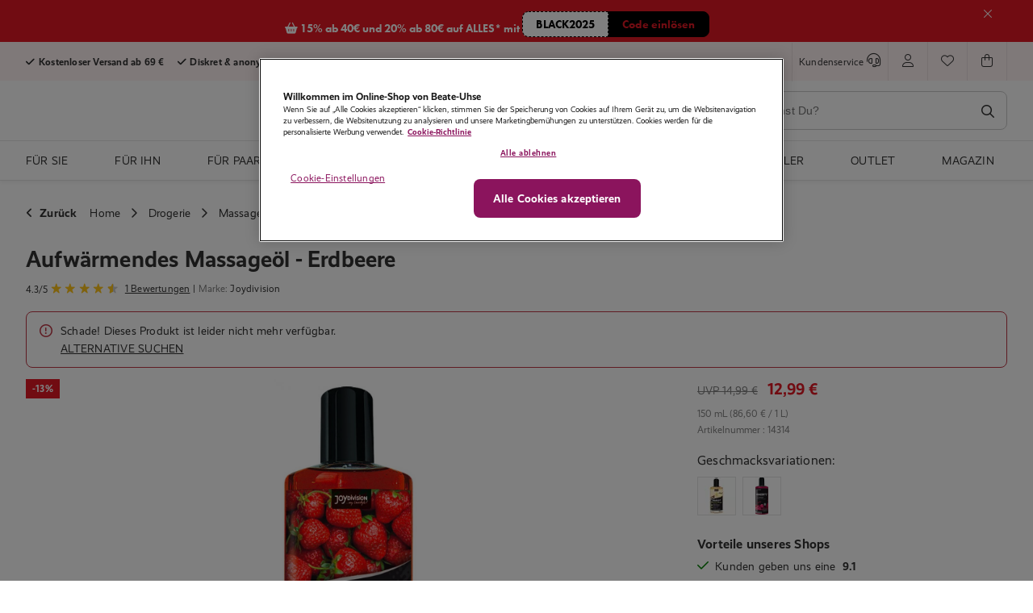

--- FILE ---
content_type: text/html; charset=UTF-8
request_url: https://www.beate-uhse.com/aufwarmendes-massageol-erdbeere-p-40675/
body_size: 50741
content:
<!DOCTYPE HTML>
<html lang="de-de">

<head>
        <meta charset="utf-8">
    <meta name="viewport" content="width=device-width,initial-scale=1.0">
    <meta name="format-detection" content="telephone=no">
    <meta content="IE=edge" http-equiv="X-UA-Compatible"><script type="text/javascript">(window.NREUM||(NREUM={})).init={privacy:{cookies_enabled:true},ajax:{deny_list:[]},session_trace:{sampling_rate:0.0,mode:"FIXED_RATE",enabled:true,error_sampling_rate:0.0},feature_flags:["soft_nav"],distributed_tracing:{enabled:true}};(window.NREUM||(NREUM={})).loader_config={agentID:"285224854",accountID:"3242928",trustKey:"3242928",xpid:"VwQDU19RABACXFRQBQUPUlE=",licenseKey:"NRJS-2efa5c34dc437c9fe4f",applicationID:"285224845",browserID:"285224854"};;/*! For license information please see nr-loader-spa-1.303.0.min.js.LICENSE.txt */
(()=>{var e,t,r={384:(e,t,r)=>{"use strict";r.d(t,{NT:()=>s,US:()=>d,Zm:()=>a,bQ:()=>u,dV:()=>c,pV:()=>l});var n=r(6154),i=r(1863),o=r(1910);const s={beacon:"bam.nr-data.net",errorBeacon:"bam.nr-data.net"};function a(){return n.gm.NREUM||(n.gm.NREUM={}),void 0===n.gm.newrelic&&(n.gm.newrelic=n.gm.NREUM),n.gm.NREUM}function c(){let e=a();return e.o||(e.o={ST:n.gm.setTimeout,SI:n.gm.setImmediate||n.gm.setInterval,CT:n.gm.clearTimeout,XHR:n.gm.XMLHttpRequest,REQ:n.gm.Request,EV:n.gm.Event,PR:n.gm.Promise,MO:n.gm.MutationObserver,FETCH:n.gm.fetch,WS:n.gm.WebSocket},(0,o.i)(...Object.values(e.o))),e}function u(e,t){let r=a();r.initializedAgents??={},t.initializedAt={ms:(0,i.t)(),date:new Date},r.initializedAgents[e]=t}function d(e,t){a()[e]=t}function l(){return function(){let e=a();const t=e.info||{};e.info={beacon:s.beacon,errorBeacon:s.errorBeacon,...t}}(),function(){let e=a();const t=e.init||{};e.init={...t}}(),c(),function(){let e=a();const t=e.loader_config||{};e.loader_config={...t}}(),a()}},782:(e,t,r)=>{"use strict";r.d(t,{T:()=>n});const n=r(860).K7.pageViewTiming},860:(e,t,r)=>{"use strict";r.d(t,{$J:()=>d,K7:()=>c,P3:()=>u,XX:()=>i,Yy:()=>a,df:()=>o,qY:()=>n,v4:()=>s});const n="events",i="jserrors",o="browser/blobs",s="rum",a="browser/logs",c={ajax:"ajax",genericEvents:"generic_events",jserrors:i,logging:"logging",metrics:"metrics",pageAction:"page_action",pageViewEvent:"page_view_event",pageViewTiming:"page_view_timing",sessionReplay:"session_replay",sessionTrace:"session_trace",softNav:"soft_navigations",spa:"spa"},u={[c.pageViewEvent]:1,[c.pageViewTiming]:2,[c.metrics]:3,[c.jserrors]:4,[c.spa]:5,[c.ajax]:6,[c.sessionTrace]:7,[c.softNav]:8,[c.sessionReplay]:9,[c.logging]:10,[c.genericEvents]:11},d={[c.pageViewEvent]:s,[c.pageViewTiming]:n,[c.ajax]:n,[c.spa]:n,[c.softNav]:n,[c.metrics]:i,[c.jserrors]:i,[c.sessionTrace]:o,[c.sessionReplay]:o,[c.logging]:a,[c.genericEvents]:"ins"}},944:(e,t,r)=>{"use strict";r.d(t,{R:()=>i});var n=r(3241);function i(e,t){"function"==typeof console.debug&&(console.debug("New Relic Warning: https://github.com/newrelic/newrelic-browser-agent/blob/main/docs/warning-codes.md#".concat(e),t),(0,n.W)({agentIdentifier:null,drained:null,type:"data",name:"warn",feature:"warn",data:{code:e,secondary:t}}))}},993:(e,t,r)=>{"use strict";r.d(t,{A$:()=>o,ET:()=>s,TZ:()=>a,p_:()=>i});var n=r(860);const i={ERROR:"ERROR",WARN:"WARN",INFO:"INFO",DEBUG:"DEBUG",TRACE:"TRACE"},o={OFF:0,ERROR:1,WARN:2,INFO:3,DEBUG:4,TRACE:5},s="log",a=n.K7.logging},1687:(e,t,r)=>{"use strict";r.d(t,{Ak:()=>u,Ze:()=>f,x3:()=>d});var n=r(3241),i=r(7836),o=r(3606),s=r(860),a=r(2646);const c={};function u(e,t){const r={staged:!1,priority:s.P3[t]||0};l(e),c[e].get(t)||c[e].set(t,r)}function d(e,t){e&&c[e]&&(c[e].get(t)&&c[e].delete(t),p(e,t,!1),c[e].size&&h(e))}function l(e){if(!e)throw new Error("agentIdentifier required");c[e]||(c[e]=new Map)}function f(e="",t="feature",r=!1){if(l(e),!e||!c[e].get(t)||r)return p(e,t);c[e].get(t).staged=!0,h(e)}function h(e){const t=Array.from(c[e]);t.every(([e,t])=>t.staged)&&(t.sort((e,t)=>e[1].priority-t[1].priority),t.forEach(([t])=>{c[e].delete(t),p(e,t)}))}function p(e,t,r=!0){const s=e?i.ee.get(e):i.ee,c=o.i.handlers;if(!s.aborted&&s.backlog&&c){if((0,n.W)({agentIdentifier:e,type:"lifecycle",name:"drain",feature:t}),r){const e=s.backlog[t],r=c[t];if(r){for(let t=0;e&&t<e.length;++t)g(e[t],r);Object.entries(r).forEach(([e,t])=>{Object.values(t||{}).forEach(t=>{t[0]?.on&&t[0]?.context()instanceof a.y&&t[0].on(e,t[1])})})}}s.isolatedBacklog||delete c[t],s.backlog[t]=null,s.emit("drain-"+t,[])}}function g(e,t){var r=e[1];Object.values(t[r]||{}).forEach(t=>{var r=e[0];if(t[0]===r){var n=t[1],i=e[3],o=e[2];n.apply(i,o)}})}},1741:(e,t,r)=>{"use strict";r.d(t,{W:()=>o});var n=r(944),i=r(4261);class o{#e(e,...t){if(this[e]!==o.prototype[e])return this[e](...t);(0,n.R)(35,e)}addPageAction(e,t){return this.#e(i.hG,e,t)}register(e){return this.#e(i.eY,e)}recordCustomEvent(e,t){return this.#e(i.fF,e,t)}setPageViewName(e,t){return this.#e(i.Fw,e,t)}setCustomAttribute(e,t,r){return this.#e(i.cD,e,t,r)}noticeError(e,t){return this.#e(i.o5,e,t)}setUserId(e){return this.#e(i.Dl,e)}setApplicationVersion(e){return this.#e(i.nb,e)}setErrorHandler(e){return this.#e(i.bt,e)}addRelease(e,t){return this.#e(i.k6,e,t)}log(e,t){return this.#e(i.$9,e,t)}start(){return this.#e(i.d3)}finished(e){return this.#e(i.BL,e)}recordReplay(){return this.#e(i.CH)}pauseReplay(){return this.#e(i.Tb)}addToTrace(e){return this.#e(i.U2,e)}setCurrentRouteName(e){return this.#e(i.PA,e)}interaction(e){return this.#e(i.dT,e)}wrapLogger(e,t,r){return this.#e(i.Wb,e,t,r)}measure(e,t){return this.#e(i.V1,e,t)}consent(e){return this.#e(i.Pv,e)}}},1863:(e,t,r)=>{"use strict";function n(){return Math.floor(performance.now())}r.d(t,{t:()=>n})},1910:(e,t,r)=>{"use strict";r.d(t,{i:()=>o});var n=r(944);const i=new Map;function o(...e){return e.every(e=>{if(i.has(e))return i.get(e);const t="function"==typeof e&&e.toString().includes("[native code]");return t||(0,n.R)(64,e?.name||e?.toString()),i.set(e,t),t})}},2555:(e,t,r)=>{"use strict";r.d(t,{D:()=>a,f:()=>s});var n=r(384),i=r(8122);const o={beacon:n.NT.beacon,errorBeacon:n.NT.errorBeacon,licenseKey:void 0,applicationID:void 0,sa:void 0,queueTime:void 0,applicationTime:void 0,ttGuid:void 0,user:void 0,account:void 0,product:void 0,extra:void 0,jsAttributes:{},userAttributes:void 0,atts:void 0,transactionName:void 0,tNamePlain:void 0};function s(e){try{return!!e.licenseKey&&!!e.errorBeacon&&!!e.applicationID}catch(e){return!1}}const a=e=>(0,i.a)(e,o)},2614:(e,t,r)=>{"use strict";r.d(t,{BB:()=>s,H3:()=>n,g:()=>u,iL:()=>c,tS:()=>a,uh:()=>i,wk:()=>o});const n="NRBA",i="SESSION",o=144e5,s=18e5,a={STARTED:"session-started",PAUSE:"session-pause",RESET:"session-reset",RESUME:"session-resume",UPDATE:"session-update"},c={SAME_TAB:"same-tab",CROSS_TAB:"cross-tab"},u={OFF:0,FULL:1,ERROR:2}},2646:(e,t,r)=>{"use strict";r.d(t,{y:()=>n});class n{constructor(e){this.contextId=e}}},2843:(e,t,r)=>{"use strict";r.d(t,{u:()=>i});var n=r(3878);function i(e,t=!1,r,i){(0,n.DD)("visibilitychange",function(){if(t)return void("hidden"===document.visibilityState&&e());e(document.visibilityState)},r,i)}},3241:(e,t,r)=>{"use strict";r.d(t,{W:()=>o});var n=r(6154);const i="newrelic";function o(e={}){try{n.gm.dispatchEvent(new CustomEvent(i,{detail:e}))}catch(e){}}},3304:(e,t,r)=>{"use strict";r.d(t,{A:()=>o});var n=r(7836);const i=()=>{const e=new WeakSet;return(t,r)=>{if("object"==typeof r&&null!==r){if(e.has(r))return;e.add(r)}return r}};function o(e){try{return JSON.stringify(e,i())??""}catch(e){try{n.ee.emit("internal-error",[e])}catch(e){}return""}}},3333:(e,t,r)=>{"use strict";r.d(t,{$v:()=>d,TZ:()=>n,Xh:()=>c,Zp:()=>i,kd:()=>u,mq:()=>a,nf:()=>s,qN:()=>o});const n=r(860).K7.genericEvents,i=["auxclick","click","copy","keydown","paste","scrollend"],o=["focus","blur"],s=4,a=1e3,c=2e3,u=["PageAction","UserAction","BrowserPerformance"],d={RESOURCES:"experimental.resources",REGISTER:"register"}},3434:(e,t,r)=>{"use strict";r.d(t,{Jt:()=>o,YM:()=>u});var n=r(7836),i=r(5607);const o="nr@original:".concat(i.W),s=50;var a=Object.prototype.hasOwnProperty,c=!1;function u(e,t){return e||(e=n.ee),r.inPlace=function(e,t,n,i,o){n||(n="");const s="-"===n.charAt(0);for(let a=0;a<t.length;a++){const c=t[a],u=e[c];l(u)||(e[c]=r(u,s?c+n:n,i,c,o))}},r.flag=o,r;function r(t,r,n,c,u){return l(t)?t:(r||(r=""),nrWrapper[o]=t,function(e,t,r){if(Object.defineProperty&&Object.keys)try{return Object.keys(e).forEach(function(r){Object.defineProperty(t,r,{get:function(){return e[r]},set:function(t){return e[r]=t,t}})}),t}catch(e){d([e],r)}for(var n in e)a.call(e,n)&&(t[n]=e[n])}(t,nrWrapper,e),nrWrapper);function nrWrapper(){var o,a,l,f;let h;try{a=this,o=[...arguments],l="function"==typeof n?n(o,a):n||{}}catch(t){d([t,"",[o,a,c],l],e)}i(r+"start",[o,a,c],l,u);const p=performance.now();let g;try{return f=t.apply(a,o),g=performance.now(),f}catch(e){throw g=performance.now(),i(r+"err",[o,a,e],l,u),h=e,h}finally{const e=g-p,t={start:p,end:g,duration:e,isLongTask:e>=s,methodName:c,thrownError:h};t.isLongTask&&i("long-task",[t,a],l,u),i(r+"end",[o,a,f],l,u)}}}function i(r,n,i,o){if(!c||t){var s=c;c=!0;try{e.emit(r,n,i,t,o)}catch(t){d([t,r,n,i],e)}c=s}}}function d(e,t){t||(t=n.ee);try{t.emit("internal-error",e)}catch(e){}}function l(e){return!(e&&"function"==typeof e&&e.apply&&!e[o])}},3606:(e,t,r)=>{"use strict";r.d(t,{i:()=>o});var n=r(9908);o.on=s;var i=o.handlers={};function o(e,t,r,o){s(o||n.d,i,e,t,r)}function s(e,t,r,i,o){o||(o="feature"),e||(e=n.d);var s=t[o]=t[o]||{};(s[r]=s[r]||[]).push([e,i])}},3738:(e,t,r)=>{"use strict";r.d(t,{He:()=>i,Kp:()=>a,Lc:()=>u,Rz:()=>d,TZ:()=>n,bD:()=>o,d3:()=>s,jx:()=>l,sl:()=>f,uP:()=>c});const n=r(860).K7.sessionTrace,i="bstResource",o="resource",s="-start",a="-end",c="fn"+s,u="fn"+a,d="pushState",l=1e3,f=3e4},3785:(e,t,r)=>{"use strict";r.d(t,{R:()=>c,b:()=>u});var n=r(9908),i=r(1863),o=r(860),s=r(8154),a=r(993);function c(e,t,r={},c=a.p_.INFO,u,d=(0,i.t)()){(0,n.p)(s.xV,["API/logging/".concat(c.toLowerCase(),"/called")],void 0,o.K7.metrics,e),(0,n.p)(a.ET,[d,t,r,c,u],void 0,o.K7.logging,e)}function u(e){return"string"==typeof e&&Object.values(a.p_).some(t=>t===e.toUpperCase().trim())}},3878:(e,t,r)=>{"use strict";function n(e,t){return{capture:e,passive:!1,signal:t}}function i(e,t,r=!1,i){window.addEventListener(e,t,n(r,i))}function o(e,t,r=!1,i){document.addEventListener(e,t,n(r,i))}r.d(t,{DD:()=>o,jT:()=>n,sp:()=>i})},3962:(e,t,r)=>{"use strict";r.d(t,{AM:()=>s,O2:()=>l,OV:()=>o,Qu:()=>f,TZ:()=>c,ih:()=>h,pP:()=>a,t1:()=>d,tC:()=>i,wD:()=>u});var n=r(860);const i=["click","keydown","submit"],o="popstate",s="api",a="initialPageLoad",c=n.K7.softNav,u=5e3,d=500,l={INITIAL_PAGE_LOAD:"",ROUTE_CHANGE:1,UNSPECIFIED:2},f={INTERACTION:1,AJAX:2,CUSTOM_END:3,CUSTOM_TRACER:4},h={IP:"in progress",PF:"pending finish",FIN:"finished",CAN:"cancelled"}},4234:(e,t,r)=>{"use strict";r.d(t,{W:()=>o});var n=r(7836),i=r(1687);class o{constructor(e,t){this.agentIdentifier=e,this.ee=n.ee.get(e),this.featureName=t,this.blocked=!1}deregisterDrain(){(0,i.x3)(this.agentIdentifier,this.featureName)}}},4261:(e,t,r)=>{"use strict";r.d(t,{$9:()=>d,BL:()=>c,CH:()=>p,Dl:()=>R,Fw:()=>w,PA:()=>v,Pl:()=>n,Pv:()=>A,Tb:()=>f,U2:()=>s,V1:()=>E,Wb:()=>T,bt:()=>y,cD:()=>b,d3:()=>x,dT:()=>u,eY:()=>g,fF:()=>h,hG:()=>o,hw:()=>i,k6:()=>a,nb:()=>m,o5:()=>l});const n="api-",i=n+"ixn-",o="addPageAction",s="addToTrace",a="addRelease",c="finished",u="interaction",d="log",l="noticeError",f="pauseReplay",h="recordCustomEvent",p="recordReplay",g="register",m="setApplicationVersion",v="setCurrentRouteName",b="setCustomAttribute",y="setErrorHandler",w="setPageViewName",R="setUserId",x="start",T="wrapLogger",E="measure",A="consent"},4387:(e,t,r)=>{"use strict";function n(e={}){return!(!e.id||!e.name)}function i(e){return"string"==typeof e&&e.trim().length<501||"number"==typeof e}function o(e,t){if(2!==t?.harvestEndpointVersion)return{};const r=t.agentRef.runtime.appMetadata.agents[0].entityGuid;return n(e)?{"mfe.id":e.id,"mfe.name":e.name,eventSource:e.eventSource,"parent.id":e.parent?.id||r}:{"entity.guid":r,appId:t.agentRef.info.applicationID}}r.d(t,{Ux:()=>o,c7:()=>n,yo:()=>i})},5205:(e,t,r)=>{"use strict";r.d(t,{j:()=>_});var n=r(384),i=r(1741);var o=r(2555),s=r(3333);const a=e=>{if(!e||"string"!=typeof e)return!1;try{document.createDocumentFragment().querySelector(e)}catch{return!1}return!0};var c=r(2614),u=r(944),d=r(8122);const l="[data-nr-mask]",f=e=>(0,d.a)(e,(()=>{const e={feature_flags:[],experimental:{allow_registered_children:!1,resources:!1},mask_selector:"*",block_selector:"[data-nr-block]",mask_input_options:{color:!1,date:!1,"datetime-local":!1,email:!1,month:!1,number:!1,range:!1,search:!1,tel:!1,text:!1,time:!1,url:!1,week:!1,textarea:!1,select:!1,password:!0}};return{ajax:{deny_list:void 0,block_internal:!0,enabled:!0,autoStart:!0},api:{get allow_registered_children(){return e.feature_flags.includes(s.$v.REGISTER)||e.experimental.allow_registered_children},set allow_registered_children(t){e.experimental.allow_registered_children=t},duplicate_registered_data:!1},browser_consent_mode:{enabled:!1},distributed_tracing:{enabled:void 0,exclude_newrelic_header:void 0,cors_use_newrelic_header:void 0,cors_use_tracecontext_headers:void 0,allowed_origins:void 0},get feature_flags(){return e.feature_flags},set feature_flags(t){e.feature_flags=t},generic_events:{enabled:!0,autoStart:!0},harvest:{interval:30},jserrors:{enabled:!0,autoStart:!0},logging:{enabled:!0,autoStart:!0},metrics:{enabled:!0,autoStart:!0},obfuscate:void 0,page_action:{enabled:!0},page_view_event:{enabled:!0,autoStart:!0},page_view_timing:{enabled:!0,autoStart:!0},performance:{capture_marks:!1,capture_measures:!1,capture_detail:!0,resources:{get enabled(){return e.feature_flags.includes(s.$v.RESOURCES)||e.experimental.resources},set enabled(t){e.experimental.resources=t},asset_types:[],first_party_domains:[],ignore_newrelic:!0}},privacy:{cookies_enabled:!0},proxy:{assets:void 0,beacon:void 0},session:{expiresMs:c.wk,inactiveMs:c.BB},session_replay:{autoStart:!0,enabled:!1,preload:!1,sampling_rate:10,error_sampling_rate:100,collect_fonts:!1,inline_images:!1,fix_stylesheets:!0,mask_all_inputs:!0,get mask_text_selector(){return e.mask_selector},set mask_text_selector(t){a(t)?e.mask_selector="".concat(t,",").concat(l):""===t||null===t?e.mask_selector=l:(0,u.R)(5,t)},get block_class(){return"nr-block"},get ignore_class(){return"nr-ignore"},get mask_text_class(){return"nr-mask"},get block_selector(){return e.block_selector},set block_selector(t){a(t)?e.block_selector+=",".concat(t):""!==t&&(0,u.R)(6,t)},get mask_input_options(){return e.mask_input_options},set mask_input_options(t){t&&"object"==typeof t?e.mask_input_options={...t,password:!0}:(0,u.R)(7,t)}},session_trace:{enabled:!0,autoStart:!0},soft_navigations:{enabled:!0,autoStart:!0},spa:{enabled:!0,autoStart:!0},ssl:void 0,user_actions:{enabled:!0,elementAttributes:["id","className","tagName","type"]}}})());var h=r(6154),p=r(9324);let g=0;const m={buildEnv:p.F3,distMethod:p.Xs,version:p.xv,originTime:h.WN},v={consented:!1},b={appMetadata:{},get consented(){return this.session?.state?.consent||v.consented},set consented(e){v.consented=e},customTransaction:void 0,denyList:void 0,disabled:!1,harvester:void 0,isolatedBacklog:!1,isRecording:!1,loaderType:void 0,maxBytes:3e4,obfuscator:void 0,onerror:void 0,ptid:void 0,releaseIds:{},session:void 0,timeKeeper:void 0,registeredEntities:[],jsAttributesMetadata:{bytes:0},get harvestCount(){return++g}},y=e=>{const t=(0,d.a)(e,b),r=Object.keys(m).reduce((e,t)=>(e[t]={value:m[t],writable:!1,configurable:!0,enumerable:!0},e),{});return Object.defineProperties(t,r)};var w=r(5701);const R=e=>{const t=e.startsWith("http");e+="/",r.p=t?e:"https://"+e};var x=r(7836),T=r(3241);const E={accountID:void 0,trustKey:void 0,agentID:void 0,licenseKey:void 0,applicationID:void 0,xpid:void 0},A=e=>(0,d.a)(e,E),S=new Set;function _(e,t={},r,s){let{init:a,info:c,loader_config:u,runtime:d={},exposed:l=!0}=t;if(!c){const e=(0,n.pV)();a=e.init,c=e.info,u=e.loader_config}e.init=f(a||{}),e.loader_config=A(u||{}),c.jsAttributes??={},h.bv&&(c.jsAttributes.isWorker=!0),e.info=(0,o.D)(c);const p=e.init,g=[c.beacon,c.errorBeacon];S.has(e.agentIdentifier)||(p.proxy.assets&&(R(p.proxy.assets),g.push(p.proxy.assets)),p.proxy.beacon&&g.push(p.proxy.beacon),e.beacons=[...g],function(e){const t=(0,n.pV)();Object.getOwnPropertyNames(i.W.prototype).forEach(r=>{const n=i.W.prototype[r];if("function"!=typeof n||"constructor"===n)return;let o=t[r];e[r]&&!1!==e.exposed&&"micro-agent"!==e.runtime?.loaderType&&(t[r]=(...t)=>{const n=e[r](...t);return o?o(...t):n})})}(e),(0,n.US)("activatedFeatures",w.B),e.runSoftNavOverSpa&&=!0===p.soft_navigations.enabled&&p.feature_flags.includes("soft_nav")),d.denyList=[...p.ajax.deny_list||[],...p.ajax.block_internal?g:[]],d.ptid=e.agentIdentifier,d.loaderType=r,e.runtime=y(d),S.has(e.agentIdentifier)||(e.ee=x.ee.get(e.agentIdentifier),e.exposed=l,(0,T.W)({agentIdentifier:e.agentIdentifier,drained:!!w.B?.[e.agentIdentifier],type:"lifecycle",name:"initialize",feature:void 0,data:e.config})),S.add(e.agentIdentifier)}},5270:(e,t,r)=>{"use strict";r.d(t,{Aw:()=>s,SR:()=>o,rF:()=>a});var n=r(384),i=r(7767);function o(e){return!!(0,n.dV)().o.MO&&(0,i.V)(e)&&!0===e?.session_trace.enabled}function s(e){return!0===e?.session_replay.preload&&o(e)}function a(e,t){try{if("string"==typeof t?.type){if("password"===t.type.toLowerCase())return"*".repeat(e?.length||0);if(void 0!==t?.dataset?.nrUnmask||t?.classList?.contains("nr-unmask"))return e}}catch(e){}return"string"==typeof e?e.replace(/[\S]/g,"*"):"*".repeat(e?.length||0)}},5289:(e,t,r)=>{"use strict";r.d(t,{GG:()=>o,Qr:()=>a,sB:()=>s});var n=r(3878);function i(){return"undefined"==typeof document||"complete"===document.readyState}function o(e,t){if(i())return e();(0,n.sp)("load",e,t)}function s(e){if(i())return e();(0,n.DD)("DOMContentLoaded",e)}function a(e){if(i())return e();(0,n.sp)("popstate",e)}},5607:(e,t,r)=>{"use strict";r.d(t,{W:()=>n});const n=(0,r(9566).bz)()},5701:(e,t,r)=>{"use strict";r.d(t,{B:()=>o,t:()=>s});var n=r(3241);const i=new Set,o={};function s(e,t){const r=t.agentIdentifier;o[r]??={},e&&"object"==typeof e&&(i.has(r)||(t.ee.emit("rumresp",[e]),o[r]=e,i.add(r),(0,n.W)({agentIdentifier:r,loaded:!0,drained:!0,type:"lifecycle",name:"load",feature:void 0,data:e})))}},6154:(e,t,r)=>{"use strict";r.d(t,{A4:()=>a,OF:()=>d,RI:()=>i,WN:()=>h,bv:()=>o,gm:()=>s,lR:()=>f,m:()=>u,mw:()=>c,sb:()=>l});var n=r(1863);const i="undefined"!=typeof window&&!!window.document,o="undefined"!=typeof WorkerGlobalScope&&("undefined"!=typeof self&&self instanceof WorkerGlobalScope&&self.navigator instanceof WorkerNavigator||"undefined"!=typeof globalThis&&globalThis instanceof WorkerGlobalScope&&globalThis.navigator instanceof WorkerNavigator),s=i?window:"undefined"!=typeof WorkerGlobalScope&&("undefined"!=typeof self&&self instanceof WorkerGlobalScope&&self||"undefined"!=typeof globalThis&&globalThis instanceof WorkerGlobalScope&&globalThis),a="complete"===s?.document?.readyState,c=Boolean("hidden"===s?.document?.visibilityState),u=""+s?.location,d=/iPad|iPhone|iPod/.test(s.navigator?.userAgent),l=d&&"undefined"==typeof SharedWorker,f=(()=>{const e=s.navigator?.userAgent?.match(/Firefox[/\s](\d+\.\d+)/);return Array.isArray(e)&&e.length>=2?+e[1]:0})(),h=Date.now()-(0,n.t)()},6344:(e,t,r)=>{"use strict";r.d(t,{BB:()=>d,Qb:()=>l,TZ:()=>i,Ug:()=>s,Vh:()=>o,_s:()=>a,bc:()=>u,yP:()=>c});var n=r(2614);const i=r(860).K7.sessionReplay,o="errorDuringReplay",s=.12,a={DomContentLoaded:0,Load:1,FullSnapshot:2,IncrementalSnapshot:3,Meta:4,Custom:5},c={[n.g.ERROR]:15e3,[n.g.FULL]:3e5,[n.g.OFF]:0},u={RESET:{message:"Session was reset",sm:"Reset"},IMPORT:{message:"Recorder failed to import",sm:"Import"},TOO_MANY:{message:"429: Too Many Requests",sm:"Too-Many"},TOO_BIG:{message:"Payload was too large",sm:"Too-Big"},CROSS_TAB:{message:"Session Entity was set to OFF on another tab",sm:"Cross-Tab"},ENTITLEMENTS:{message:"Session Replay is not allowed and will not be started",sm:"Entitlement"}},d=5e3,l={API:"api",RESUME:"resume",SWITCH_TO_FULL:"switchToFull",INITIALIZE:"initialize",PRELOAD:"preload"}},6389:(e,t,r)=>{"use strict";function n(e,t=500,r={}){const n=r?.leading||!1;let i;return(...r)=>{n&&void 0===i&&(e.apply(this,r),i=setTimeout(()=>{i=clearTimeout(i)},t)),n||(clearTimeout(i),i=setTimeout(()=>{e.apply(this,r)},t))}}function i(e){let t=!1;return(...r)=>{t||(t=!0,e.apply(this,r))}}r.d(t,{J:()=>i,s:()=>n})},6630:(e,t,r)=>{"use strict";r.d(t,{T:()=>n});const n=r(860).K7.pageViewEvent},6774:(e,t,r)=>{"use strict";r.d(t,{T:()=>n});const n=r(860).K7.jserrors},7295:(e,t,r)=>{"use strict";r.d(t,{Xv:()=>s,gX:()=>i,iW:()=>o});var n=[];function i(e){if(!e||o(e))return!1;if(0===n.length)return!0;for(var t=0;t<n.length;t++){var r=n[t];if("*"===r.hostname)return!1;if(a(r.hostname,e.hostname)&&c(r.pathname,e.pathname))return!1}return!0}function o(e){return void 0===e.hostname}function s(e){if(n=[],e&&e.length)for(var t=0;t<e.length;t++){let r=e[t];if(!r)continue;0===r.indexOf("http://")?r=r.substring(7):0===r.indexOf("https://")&&(r=r.substring(8));const i=r.indexOf("/");let o,s;i>0?(o=r.substring(0,i),s=r.substring(i)):(o=r,s="");let[a]=o.split(":");n.push({hostname:a,pathname:s})}}function a(e,t){return!(e.length>t.length)&&t.indexOf(e)===t.length-e.length}function c(e,t){return 0===e.indexOf("/")&&(e=e.substring(1)),0===t.indexOf("/")&&(t=t.substring(1)),""===e||e===t}},7378:(e,t,r)=>{"use strict";r.d(t,{$p:()=>x,BR:()=>b,Kp:()=>R,L3:()=>y,Lc:()=>c,NC:()=>o,SG:()=>d,TZ:()=>i,U6:()=>p,UT:()=>m,d3:()=>w,dT:()=>f,e5:()=>E,gx:()=>v,l9:()=>l,oW:()=>h,op:()=>g,rw:()=>u,tH:()=>A,uP:()=>a,wW:()=>T,xq:()=>s});var n=r(384);const i=r(860).K7.spa,o=["click","submit","keypress","keydown","keyup","change"],s=999,a="fn-start",c="fn-end",u="cb-start",d="api-ixn-",l="remaining",f="interaction",h="spaNode",p="jsonpNode",g="fetch-start",m="fetch-done",v="fetch-body-",b="jsonp-end",y=(0,n.dV)().o.ST,w="-start",R="-end",x="-body",T="cb"+R,E="jsTime",A="fetch"},7485:(e,t,r)=>{"use strict";r.d(t,{D:()=>i});var n=r(6154);function i(e){if(0===(e||"").indexOf("data:"))return{protocol:"data"};try{const t=new URL(e,location.href),r={port:t.port,hostname:t.hostname,pathname:t.pathname,search:t.search,protocol:t.protocol.slice(0,t.protocol.indexOf(":")),sameOrigin:t.protocol===n.gm?.location?.protocol&&t.host===n.gm?.location?.host};return r.port&&""!==r.port||("http:"===t.protocol&&(r.port="80"),"https:"===t.protocol&&(r.port="443")),r.pathname&&""!==r.pathname?r.pathname.startsWith("/")||(r.pathname="/".concat(r.pathname)):r.pathname="/",r}catch(e){return{}}}},7699:(e,t,r)=>{"use strict";r.d(t,{It:()=>o,KC:()=>a,No:()=>i,qh:()=>s});var n=r(860);const i=16e3,o=1e6,s="SESSION_ERROR",a={[n.K7.logging]:!0,[n.K7.genericEvents]:!1,[n.K7.jserrors]:!1,[n.K7.ajax]:!1}},7767:(e,t,r)=>{"use strict";r.d(t,{V:()=>i});var n=r(6154);const i=e=>n.RI&&!0===e?.privacy.cookies_enabled},7836:(e,t,r)=>{"use strict";r.d(t,{P:()=>a,ee:()=>c});var n=r(384),i=r(8990),o=r(2646),s=r(5607);const a="nr@context:".concat(s.W),c=function e(t,r){var n={},s={},d={},l=!1;try{l=16===r.length&&u.initializedAgents?.[r]?.runtime.isolatedBacklog}catch(e){}var f={on:p,addEventListener:p,removeEventListener:function(e,t){var r=n[e];if(!r)return;for(var i=0;i<r.length;i++)r[i]===t&&r.splice(i,1)},emit:function(e,r,n,i,o){!1!==o&&(o=!0);if(c.aborted&&!i)return;t&&o&&t.emit(e,r,n);var a=h(n);g(e).forEach(e=>{e.apply(a,r)});var u=v()[s[e]];u&&u.push([f,e,r,a]);return a},get:m,listeners:g,context:h,buffer:function(e,t){const r=v();if(t=t||"feature",f.aborted)return;Object.entries(e||{}).forEach(([e,n])=>{s[n]=t,t in r||(r[t]=[])})},abort:function(){f._aborted=!0,Object.keys(f.backlog).forEach(e=>{delete f.backlog[e]})},isBuffering:function(e){return!!v()[s[e]]},debugId:r,backlog:l?{}:t&&"object"==typeof t.backlog?t.backlog:{},isolatedBacklog:l};return Object.defineProperty(f,"aborted",{get:()=>{let e=f._aborted||!1;return e||(t&&(e=t.aborted),e)}}),f;function h(e){return e&&e instanceof o.y?e:e?(0,i.I)(e,a,()=>new o.y(a)):new o.y(a)}function p(e,t){n[e]=g(e).concat(t)}function g(e){return n[e]||[]}function m(t){return d[t]=d[t]||e(f,t)}function v(){return f.backlog}}(void 0,"globalEE"),u=(0,n.Zm)();u.ee||(u.ee=c)},8122:(e,t,r)=>{"use strict";r.d(t,{a:()=>i});var n=r(944);function i(e,t){try{if(!e||"object"!=typeof e)return(0,n.R)(3);if(!t||"object"!=typeof t)return(0,n.R)(4);const r=Object.create(Object.getPrototypeOf(t),Object.getOwnPropertyDescriptors(t)),o=0===Object.keys(r).length?e:r;for(let s in o)if(void 0!==e[s])try{if(null===e[s]){r[s]=null;continue}Array.isArray(e[s])&&Array.isArray(t[s])?r[s]=Array.from(new Set([...e[s],...t[s]])):"object"==typeof e[s]&&"object"==typeof t[s]?r[s]=i(e[s],t[s]):r[s]=e[s]}catch(e){r[s]||(0,n.R)(1,e)}return r}catch(e){(0,n.R)(2,e)}}},8139:(e,t,r)=>{"use strict";r.d(t,{u:()=>f});var n=r(7836),i=r(3434),o=r(8990),s=r(6154);const a={},c=s.gm.XMLHttpRequest,u="addEventListener",d="removeEventListener",l="nr@wrapped:".concat(n.P);function f(e){var t=function(e){return(e||n.ee).get("events")}(e);if(a[t.debugId]++)return t;a[t.debugId]=1;var r=(0,i.YM)(t,!0);function f(e){r.inPlace(e,[u,d],"-",p)}function p(e,t){return e[1]}return"getPrototypeOf"in Object&&(s.RI&&h(document,f),c&&h(c.prototype,f),h(s.gm,f)),t.on(u+"-start",function(e,t){var n=e[1];if(null!==n&&("function"==typeof n||"object"==typeof n)&&"newrelic"!==e[0]){var i=(0,o.I)(n,l,function(){var e={object:function(){if("function"!=typeof n.handleEvent)return;return n.handleEvent.apply(n,arguments)},function:n}[typeof n];return e?r(e,"fn-",null,e.name||"anonymous"):n});this.wrapped=e[1]=i}}),t.on(d+"-start",function(e){e[1]=this.wrapped||e[1]}),t}function h(e,t,...r){let n=e;for(;"object"==typeof n&&!Object.prototype.hasOwnProperty.call(n,u);)n=Object.getPrototypeOf(n);n&&t(n,...r)}},8154:(e,t,r)=>{"use strict";r.d(t,{z_:()=>o,XG:()=>a,TZ:()=>n,rs:()=>i,xV:()=>s});r(6154),r(9566),r(384);const n=r(860).K7.metrics,i="sm",o="cm",s="storeSupportabilityMetrics",a="storeEventMetrics"},8374:(e,t,r)=>{r.nc=(()=>{try{return document?.currentScript?.nonce}catch(e){}return""})()},8990:(e,t,r)=>{"use strict";r.d(t,{I:()=>i});var n=Object.prototype.hasOwnProperty;function i(e,t,r){if(n.call(e,t))return e[t];var i=r();if(Object.defineProperty&&Object.keys)try{return Object.defineProperty(e,t,{value:i,writable:!0,enumerable:!1}),i}catch(e){}return e[t]=i,i}},9300:(e,t,r)=>{"use strict";r.d(t,{T:()=>n});const n=r(860).K7.ajax},9324:(e,t,r)=>{"use strict";r.d(t,{AJ:()=>s,F3:()=>i,Xs:()=>o,Yq:()=>a,xv:()=>n});const n="1.303.0",i="PROD",o="CDN",s="@newrelic/rrweb",a="1.0.1"},9566:(e,t,r)=>{"use strict";r.d(t,{LA:()=>a,ZF:()=>c,bz:()=>s,el:()=>u});var n=r(6154);const i="xxxxxxxx-xxxx-4xxx-yxxx-xxxxxxxxxxxx";function o(e,t){return e?15&e[t]:16*Math.random()|0}function s(){const e=n.gm?.crypto||n.gm?.msCrypto;let t,r=0;return e&&e.getRandomValues&&(t=e.getRandomValues(new Uint8Array(30))),i.split("").map(e=>"x"===e?o(t,r++).toString(16):"y"===e?(3&o()|8).toString(16):e).join("")}function a(e){const t=n.gm?.crypto||n.gm?.msCrypto;let r,i=0;t&&t.getRandomValues&&(r=t.getRandomValues(new Uint8Array(e)));const s=[];for(var a=0;a<e;a++)s.push(o(r,i++).toString(16));return s.join("")}function c(){return a(16)}function u(){return a(32)}},9908:(e,t,r)=>{"use strict";r.d(t,{d:()=>n,p:()=>i});var n=r(7836).ee.get("handle");function i(e,t,r,i,o){o?(o.buffer([e],i),o.emit(e,t,r)):(n.buffer([e],i),n.emit(e,t,r))}}},n={};function i(e){var t=n[e];if(void 0!==t)return t.exports;var o=n[e]={exports:{}};return r[e](o,o.exports,i),o.exports}i.m=r,i.d=(e,t)=>{for(var r in t)i.o(t,r)&&!i.o(e,r)&&Object.defineProperty(e,r,{enumerable:!0,get:t[r]})},i.f={},i.e=e=>Promise.all(Object.keys(i.f).reduce((t,r)=>(i.f[r](e,t),t),[])),i.u=e=>({212:"nr-spa-compressor",249:"nr-spa-recorder",478:"nr-spa"}[e]+"-1.303.0.min.js"),i.o=(e,t)=>Object.prototype.hasOwnProperty.call(e,t),e={},t="NRBA-1.303.0.PROD:",i.l=(r,n,o,s)=>{if(e[r])e[r].push(n);else{var a,c;if(void 0!==o)for(var u=document.getElementsByTagName("script"),d=0;d<u.length;d++){var l=u[d];if(l.getAttribute("src")==r||l.getAttribute("data-webpack")==t+o){a=l;break}}if(!a){c=!0;var f={478:"sha512-Q1pLqcoiNmLHv0rtq3wFkJBA3kofBdRJl0ExDl0mTuAoCBd0qe/1J0XWrDlQKuNlUryL6aZfVkAMPLmoikWIoQ==",249:"sha512-695ZzudsxlMtHKnpDNvkMlJd3tdMtY03IQKVCw9SX12tjUC+f7Nrx5tnWO72Vg9RFf6DSY6wVmM3cEkRM12kkQ==",212:"sha512-18Gx1wIBsppcn0AnKFhwgw4IciNgFxiw3J74W393Ape+wtg4hlg7t6SBKsIE/Dk/tfl2yltgcgBFvYRs283AFg=="};(a=document.createElement("script")).charset="utf-8",i.nc&&a.setAttribute("nonce",i.nc),a.setAttribute("data-webpack",t+o),a.src=r,0!==a.src.indexOf(window.location.origin+"/")&&(a.crossOrigin="anonymous"),f[s]&&(a.integrity=f[s])}e[r]=[n];var h=(t,n)=>{a.onerror=a.onload=null,clearTimeout(p);var i=e[r];if(delete e[r],a.parentNode&&a.parentNode.removeChild(a),i&&i.forEach(e=>e(n)),t)return t(n)},p=setTimeout(h.bind(null,void 0,{type:"timeout",target:a}),12e4);a.onerror=h.bind(null,a.onerror),a.onload=h.bind(null,a.onload),c&&document.head.appendChild(a)}},i.r=e=>{"undefined"!=typeof Symbol&&Symbol.toStringTag&&Object.defineProperty(e,Symbol.toStringTag,{value:"Module"}),Object.defineProperty(e,"__esModule",{value:!0})},i.p="https://js-agent.newrelic.com/",(()=>{var e={38:0,788:0};i.f.j=(t,r)=>{var n=i.o(e,t)?e[t]:void 0;if(0!==n)if(n)r.push(n[2]);else{var o=new Promise((r,i)=>n=e[t]=[r,i]);r.push(n[2]=o);var s=i.p+i.u(t),a=new Error;i.l(s,r=>{if(i.o(e,t)&&(0!==(n=e[t])&&(e[t]=void 0),n)){var o=r&&("load"===r.type?"missing":r.type),s=r&&r.target&&r.target.src;a.message="Loading chunk "+t+" failed.\n("+o+": "+s+")",a.name="ChunkLoadError",a.type=o,a.request=s,n[1](a)}},"chunk-"+t,t)}};var t=(t,r)=>{var n,o,[s,a,c]=r,u=0;if(s.some(t=>0!==e[t])){for(n in a)i.o(a,n)&&(i.m[n]=a[n]);if(c)c(i)}for(t&&t(r);u<s.length;u++)o=s[u],i.o(e,o)&&e[o]&&e[o][0](),e[o]=0},r=self["webpackChunk:NRBA-1.303.0.PROD"]=self["webpackChunk:NRBA-1.303.0.PROD"]||[];r.forEach(t.bind(null,0)),r.push=t.bind(null,r.push.bind(r))})(),(()=>{"use strict";i(8374);var e=i(9566),t=i(1741);class r extends t.W{agentIdentifier=(0,e.LA)(16)}var n=i(860);const o=Object.values(n.K7);var s=i(5205);var a=i(9908),c=i(1863),u=i(4261),d=i(3241),l=i(944),f=i(5701),h=i(8154);function p(e,t,i,o){const s=o||i;!s||s[e]&&s[e]!==r.prototype[e]||(s[e]=function(){(0,a.p)(h.xV,["API/"+e+"/called"],void 0,n.K7.metrics,i.ee),(0,d.W)({agentIdentifier:i.agentIdentifier,drained:!!f.B?.[i.agentIdentifier],type:"data",name:"api",feature:u.Pl+e,data:{}});try{return t.apply(this,arguments)}catch(e){(0,l.R)(23,e)}})}function g(e,t,r,n,i){const o=e.info;null===r?delete o.jsAttributes[t]:o.jsAttributes[t]=r,(i||null===r)&&(0,a.p)(u.Pl+n,[(0,c.t)(),t,r],void 0,"session",e.ee)}var m=i(1687),v=i(4234),b=i(5289),y=i(6154),w=i(5270),R=i(7767),x=i(6389),T=i(7699);class E extends v.W{constructor(e,t){super(e.agentIdentifier,t),this.agentRef=e,this.abortHandler=void 0,this.featAggregate=void 0,this.loadedSuccessfully=void 0,this.onAggregateImported=new Promise(e=>{this.loadedSuccessfully=e}),this.deferred=Promise.resolve(),!1===e.init[this.featureName].autoStart?this.deferred=new Promise((t,r)=>{this.ee.on("manual-start-all",(0,x.J)(()=>{(0,m.Ak)(e.agentIdentifier,this.featureName),t()}))}):(0,m.Ak)(e.agentIdentifier,t)}importAggregator(e,t,r={}){if(this.featAggregate)return;const n=async()=>{let n;await this.deferred;try{if((0,R.V)(e.init)){const{setupAgentSession:t}=await i.e(478).then(i.bind(i,8766));n=t(e)}}catch(e){(0,l.R)(20,e),this.ee.emit("internal-error",[e]),(0,a.p)(T.qh,[e],void 0,this.featureName,this.ee)}try{if(!this.#t(this.featureName,n,e.init))return(0,m.Ze)(this.agentIdentifier,this.featureName),void this.loadedSuccessfully(!1);const{Aggregate:i}=await t();this.featAggregate=new i(e,r),e.runtime.harvester.initializedAggregates.push(this.featAggregate),this.loadedSuccessfully(!0)}catch(e){(0,l.R)(34,e),this.abortHandler?.(),(0,m.Ze)(this.agentIdentifier,this.featureName,!0),this.loadedSuccessfully(!1),this.ee&&this.ee.abort()}};y.RI?(0,b.GG)(()=>n(),!0):n()}#t(e,t,r){if(this.blocked)return!1;switch(e){case n.K7.sessionReplay:return(0,w.SR)(r)&&!!t;case n.K7.sessionTrace:return!!t;default:return!0}}}var A=i(6630),S=i(2614);class _ extends E{static featureName=A.T;constructor(e){var t;super(e,A.T),this.setupInspectionEvents(e.agentIdentifier),t=e,p(u.Fw,function(e,r){"string"==typeof e&&("/"!==e.charAt(0)&&(e="/"+e),t.runtime.customTransaction=(r||"http://custom.transaction")+e,(0,a.p)(u.Pl+u.Fw,[(0,c.t)()],void 0,void 0,t.ee))},t),this.importAggregator(e,()=>i.e(478).then(i.bind(i,1983)))}setupInspectionEvents(e){const t=(t,r)=>{t&&(0,d.W)({agentIdentifier:e,timeStamp:t.timeStamp,loaded:"complete"===t.target.readyState,type:"window",name:r,data:t.target.location+""})};(0,b.sB)(e=>{t(e,"DOMContentLoaded")}),(0,b.GG)(e=>{t(e,"load")}),(0,b.Qr)(e=>{t(e,"navigate")}),this.ee.on(S.tS.UPDATE,(t,r)=>{(0,d.W)({agentIdentifier:e,type:"lifecycle",name:"session",data:r})})}}var O=i(384);var N=i(2843),I=i(3878),P=i(782);class j extends E{static featureName=P.T;constructor(e){super(e,P.T),y.RI&&((0,N.u)(()=>(0,a.p)("docHidden",[(0,c.t)()],void 0,P.T,this.ee),!0),(0,I.sp)("pagehide",()=>(0,a.p)("winPagehide",[(0,c.t)()],void 0,P.T,this.ee)),this.importAggregator(e,()=>i.e(478).then(i.bind(i,9917))))}}class k extends E{static featureName=h.TZ;constructor(e){super(e,h.TZ),y.RI&&document.addEventListener("securitypolicyviolation",e=>{(0,a.p)(h.xV,["Generic/CSPViolation/Detected"],void 0,this.featureName,this.ee)}),this.importAggregator(e,()=>i.e(478).then(i.bind(i,6555)))}}var C=i(6774),L=i(3304);class H{constructor(e,t,r,n,i){this.name="UncaughtError",this.message="string"==typeof e?e:(0,L.A)(e),this.sourceURL=t,this.line=r,this.column=n,this.__newrelic=i}}function M(e){return U(e)?e:new H(void 0!==e?.message?e.message:e,e?.filename||e?.sourceURL,e?.lineno||e?.line,e?.colno||e?.col,e?.__newrelic,e?.cause)}function K(e){const t="Unhandled Promise Rejection: ";if(!e?.reason)return;if(U(e.reason)){try{e.reason.message.startsWith(t)||(e.reason.message=t+e.reason.message)}catch(e){}return M(e.reason)}const r=M(e.reason);return(r.message||"").startsWith(t)||(r.message=t+r.message),r}function D(e){if(e.error instanceof SyntaxError&&!/:\d+$/.test(e.error.stack?.trim())){const t=new H(e.message,e.filename,e.lineno,e.colno,e.error.__newrelic,e.cause);return t.name=SyntaxError.name,t}return U(e.error)?e.error:M(e)}function U(e){return e instanceof Error&&!!e.stack}function F(e,t,r,i,o=(0,c.t)()){"string"==typeof e&&(e=new Error(e)),(0,a.p)("err",[e,o,!1,t,r.runtime.isRecording,void 0,i],void 0,n.K7.jserrors,r.ee),(0,a.p)("uaErr",[],void 0,n.K7.genericEvents,r.ee)}var W=i(4387),B=i(993),V=i(3785);function G(e,{customAttributes:t={},level:r=B.p_.INFO}={},n,i,o=(0,c.t)()){(0,V.R)(n.ee,e,t,r,i,o)}function z(e,t,r,i,o=(0,c.t)()){(0,a.p)(u.Pl+u.hG,[o,e,t,i],void 0,n.K7.genericEvents,r.ee)}function Z(e,t,r,i,o=(0,c.t)()){const{start:s,end:d,customAttributes:f}=t||{},h={customAttributes:f||{}};if("object"!=typeof h.customAttributes||"string"!=typeof e||0===e.length)return void(0,l.R)(57);const p=(e,t)=>null==e?t:"number"==typeof e?e:e instanceof PerformanceMark?e.startTime:Number.NaN;if(h.start=p(s,0),h.end=p(d,o),Number.isNaN(h.start)||Number.isNaN(h.end))(0,l.R)(57);else{if(h.duration=h.end-h.start,!(h.duration<0))return(0,a.p)(u.Pl+u.V1,[h,e,i],void 0,n.K7.genericEvents,r.ee),h;(0,l.R)(58)}}function q(e,t={},r,i,o=(0,c.t)()){(0,a.p)(u.Pl+u.fF,[o,e,t,i],void 0,n.K7.genericEvents,r.ee)}function X(e){p(u.eY,function(t){return Y(e,t)},e)}function Y(e,t,r){const i={};(0,l.R)(54,"newrelic.register"),t||={},t.eventSource="MicroFrontendBrowserAgent",t.licenseKey||=e.info.licenseKey,t.blocked=!1,t.parent=r||{};let o=()=>{};const s=e.runtime.registeredEntities,u=s.find(({metadata:{target:{id:e,name:r}}})=>e===t.id);if(u)return u.metadata.target.name!==t.name&&(u.metadata.target.name=t.name),u;const d=e=>{t.blocked=!0,o=e};e.init.api.allow_registered_children||d((0,x.J)(()=>(0,l.R)(55))),(0,W.c7)(t)||d((0,x.J)(()=>(0,l.R)(48,t))),(0,W.yo)(t.id)&&(0,W.yo)(t.name)||d((0,x.J)(()=>(0,l.R)(48,t)));const f={addPageAction:(r,n={})=>m(z,[r,{...i,...n},e],t),log:(r,n={})=>m(G,[r,{...n,customAttributes:{...i,...n.customAttributes||{}}},e],t),measure:(r,n={})=>m(Z,[r,{...n,customAttributes:{...i,...n.customAttributes||{}}},e],t),noticeError:(r,n={})=>m(F,[r,{...i,...n},e],t),register:(t={})=>m(Y,[e,t],f.metadata.target),recordCustomEvent:(r,n={})=>m(q,[r,{...i,...n},e],t),setApplicationVersion:e=>g("application.version",e),setCustomAttribute:(e,t)=>g(e,t),setUserId:e=>g("enduser.id",e),metadata:{customAttributes:i,target:t}},p=()=>(t.blocked&&o(),t.blocked);p()||s.push(f);const g=(e,t)=>{p()||(i[e]=t)},m=(t,r,i)=>{if(p())return;const o=(0,c.t)();(0,a.p)(h.xV,["API/register/".concat(t.name,"/called")],void 0,n.K7.metrics,e.ee);try{return e.init.api.duplicate_registered_data&&"register"!==t.name&&t(...r,void 0,o),t(...r,i,o)}catch(e){(0,l.R)(50,e)}};return f}class J extends E{static featureName=C.T;constructor(e){var t;super(e,C.T),t=e,p(u.o5,(e,r)=>F(e,r,t),t),function(e){p(u.bt,function(t){e.runtime.onerror=t},e)}(e),function(e){let t=0;p(u.k6,function(e,r){++t>10||(this.runtime.releaseIds[e.slice(-200)]=(""+r).slice(-200))},e)}(e),X(e);try{this.removeOnAbort=new AbortController}catch(e){}this.ee.on("internal-error",(t,r)=>{this.abortHandler&&(0,a.p)("ierr",[M(t),(0,c.t)(),!0,{},e.runtime.isRecording,r],void 0,this.featureName,this.ee)}),y.gm.addEventListener("unhandledrejection",t=>{this.abortHandler&&(0,a.p)("err",[K(t),(0,c.t)(),!1,{unhandledPromiseRejection:1},e.runtime.isRecording],void 0,this.featureName,this.ee)},(0,I.jT)(!1,this.removeOnAbort?.signal)),y.gm.addEventListener("error",t=>{this.abortHandler&&(0,a.p)("err",[D(t),(0,c.t)(),!1,{},e.runtime.isRecording],void 0,this.featureName,this.ee)},(0,I.jT)(!1,this.removeOnAbort?.signal)),this.abortHandler=this.#r,this.importAggregator(e,()=>i.e(478).then(i.bind(i,2176)))}#r(){this.removeOnAbort?.abort(),this.abortHandler=void 0}}var Q=i(8990);let ee=1;function te(e){const t=typeof e;return!e||"object"!==t&&"function"!==t?-1:e===y.gm?0:(0,Q.I)(e,"nr@id",function(){return ee++})}function re(e){if("string"==typeof e&&e.length)return e.length;if("object"==typeof e){if("undefined"!=typeof ArrayBuffer&&e instanceof ArrayBuffer&&e.byteLength)return e.byteLength;if("undefined"!=typeof Blob&&e instanceof Blob&&e.size)return e.size;if(!("undefined"!=typeof FormData&&e instanceof FormData))try{return(0,L.A)(e).length}catch(e){return}}}var ne=i(8139),ie=i(7836),oe=i(3434);const se={},ae=["open","send"];function ce(e){var t=e||ie.ee;const r=function(e){return(e||ie.ee).get("xhr")}(t);if(void 0===y.gm.XMLHttpRequest)return r;if(se[r.debugId]++)return r;se[r.debugId]=1,(0,ne.u)(t);var n=(0,oe.YM)(r),i=y.gm.XMLHttpRequest,o=y.gm.MutationObserver,s=y.gm.Promise,a=y.gm.setInterval,c="readystatechange",u=["onload","onerror","onabort","onloadstart","onloadend","onprogress","ontimeout"],d=[],f=y.gm.XMLHttpRequest=function(e){const t=new i(e),o=r.context(t);try{r.emit("new-xhr",[t],o),t.addEventListener(c,(s=o,function(){var e=this;e.readyState>3&&!s.resolved&&(s.resolved=!0,r.emit("xhr-resolved",[],e)),n.inPlace(e,u,"fn-",b)}),(0,I.jT)(!1))}catch(e){(0,l.R)(15,e);try{r.emit("internal-error",[e])}catch(e){}}var s;return t};function h(e,t){n.inPlace(t,["onreadystatechange"],"fn-",b)}if(function(e,t){for(var r in e)t[r]=e[r]}(i,f),f.prototype=i.prototype,n.inPlace(f.prototype,ae,"-xhr-",b),r.on("send-xhr-start",function(e,t){h(e,t),function(e){d.push(e),o&&(p?p.then(v):a?a(v):(g=-g,m.data=g))}(t)}),r.on("open-xhr-start",h),o){var p=s&&s.resolve();if(!a&&!s){var g=1,m=document.createTextNode(g);new o(v).observe(m,{characterData:!0})}}else t.on("fn-end",function(e){e[0]&&e[0].type===c||v()});function v(){for(var e=0;e<d.length;e++)h(0,d[e]);d.length&&(d=[])}function b(e,t){return t}return r}var ue="fetch-",de=ue+"body-",le=["arrayBuffer","blob","json","text","formData"],fe=y.gm.Request,he=y.gm.Response,pe="prototype";const ge={};function me(e){const t=function(e){return(e||ie.ee).get("fetch")}(e);if(!(fe&&he&&y.gm.fetch))return t;if(ge[t.debugId]++)return t;function r(e,r,n){var i=e[r];"function"==typeof i&&(e[r]=function(){var e,r=[...arguments],o={};t.emit(n+"before-start",[r],o),o[ie.P]&&o[ie.P].dt&&(e=o[ie.P].dt);var s=i.apply(this,r);return t.emit(n+"start",[r,e],s),s.then(function(e){return t.emit(n+"end",[null,e],s),e},function(e){throw t.emit(n+"end",[e],s),e})})}return ge[t.debugId]=1,le.forEach(e=>{r(fe[pe],e,de),r(he[pe],e,de)}),r(y.gm,"fetch",ue),t.on(ue+"end",function(e,r){var n=this;if(r){var i=r.headers.get("content-length");null!==i&&(n.rxSize=i),t.emit(ue+"done",[null,r],n)}else t.emit(ue+"done",[e],n)}),t}var ve=i(7485);class be{constructor(e){this.agentRef=e}generateTracePayload(t){const r=this.agentRef.loader_config;if(!this.shouldGenerateTrace(t)||!r)return null;var n=(r.accountID||"").toString()||null,i=(r.agentID||"").toString()||null,o=(r.trustKey||"").toString()||null;if(!n||!i)return null;var s=(0,e.ZF)(),a=(0,e.el)(),c=Date.now(),u={spanId:s,traceId:a,timestamp:c};return(t.sameOrigin||this.isAllowedOrigin(t)&&this.useTraceContextHeadersForCors())&&(u.traceContextParentHeader=this.generateTraceContextParentHeader(s,a),u.traceContextStateHeader=this.generateTraceContextStateHeader(s,c,n,i,o)),(t.sameOrigin&&!this.excludeNewrelicHeader()||!t.sameOrigin&&this.isAllowedOrigin(t)&&this.useNewrelicHeaderForCors())&&(u.newrelicHeader=this.generateTraceHeader(s,a,c,n,i,o)),u}generateTraceContextParentHeader(e,t){return"00-"+t+"-"+e+"-01"}generateTraceContextStateHeader(e,t,r,n,i){return i+"@nr=0-1-"+r+"-"+n+"-"+e+"----"+t}generateTraceHeader(e,t,r,n,i,o){if(!("function"==typeof y.gm?.btoa))return null;var s={v:[0,1],d:{ty:"Browser",ac:n,ap:i,id:e,tr:t,ti:r}};return o&&n!==o&&(s.d.tk=o),btoa((0,L.A)(s))}shouldGenerateTrace(e){return this.agentRef.init?.distributed_tracing?.enabled&&this.isAllowedOrigin(e)}isAllowedOrigin(e){var t=!1;const r=this.agentRef.init?.distributed_tracing;if(e.sameOrigin)t=!0;else if(r?.allowed_origins instanceof Array)for(var n=0;n<r.allowed_origins.length;n++){var i=(0,ve.D)(r.allowed_origins[n]);if(e.hostname===i.hostname&&e.protocol===i.protocol&&e.port===i.port){t=!0;break}}return t}excludeNewrelicHeader(){var e=this.agentRef.init?.distributed_tracing;return!!e&&!!e.exclude_newrelic_header}useNewrelicHeaderForCors(){var e=this.agentRef.init?.distributed_tracing;return!!e&&!1!==e.cors_use_newrelic_header}useTraceContextHeadersForCors(){var e=this.agentRef.init?.distributed_tracing;return!!e&&!!e.cors_use_tracecontext_headers}}var ye=i(9300),we=i(7295);function Re(e){return"string"==typeof e?e:e instanceof(0,O.dV)().o.REQ?e.url:y.gm?.URL&&e instanceof URL?e.href:void 0}var xe=["load","error","abort","timeout"],Te=xe.length,Ee=(0,O.dV)().o.REQ,Ae=(0,O.dV)().o.XHR;const Se="X-NewRelic-App-Data";class _e extends E{static featureName=ye.T;constructor(e){super(e,ye.T),this.dt=new be(e),this.handler=(e,t,r,n)=>(0,a.p)(e,t,r,n,this.ee);try{const e={xmlhttprequest:"xhr",fetch:"fetch",beacon:"beacon"};y.gm?.performance?.getEntriesByType("resource").forEach(t=>{if(t.initiatorType in e&&0!==t.responseStatus){const r={status:t.responseStatus},i={rxSize:t.transferSize,duration:Math.floor(t.duration),cbTime:0};Oe(r,t.name),this.handler("xhr",[r,i,t.startTime,t.responseEnd,e[t.initiatorType]],void 0,n.K7.ajax)}})}catch(e){}me(this.ee),ce(this.ee),function(e,t,r,i){function o(e){var t=this;t.totalCbs=0,t.called=0,t.cbTime=0,t.end=E,t.ended=!1,t.xhrGuids={},t.lastSize=null,t.loadCaptureCalled=!1,t.params=this.params||{},t.metrics=this.metrics||{},t.latestLongtaskEnd=0,e.addEventListener("load",function(r){A(t,e)},(0,I.jT)(!1)),y.lR||e.addEventListener("progress",function(e){t.lastSize=e.loaded},(0,I.jT)(!1))}function s(e){this.params={method:e[0]},Oe(this,e[1]),this.metrics={}}function u(t,r){e.loader_config.xpid&&this.sameOrigin&&r.setRequestHeader("X-NewRelic-ID",e.loader_config.xpid);var n=i.generateTracePayload(this.parsedOrigin);if(n){var o=!1;n.newrelicHeader&&(r.setRequestHeader("newrelic",n.newrelicHeader),o=!0),n.traceContextParentHeader&&(r.setRequestHeader("traceparent",n.traceContextParentHeader),n.traceContextStateHeader&&r.setRequestHeader("tracestate",n.traceContextStateHeader),o=!0),o&&(this.dt=n)}}function d(e,r){var n=this.metrics,i=e[0],o=this;if(n&&i){var s=re(i);s&&(n.txSize=s)}this.startTime=(0,c.t)(),this.body=i,this.listener=function(e){try{"abort"!==e.type||o.loadCaptureCalled||(o.params.aborted=!0),("load"!==e.type||o.called===o.totalCbs&&(o.onloadCalled||"function"!=typeof r.onload)&&"function"==typeof o.end)&&o.end(r)}catch(e){try{t.emit("internal-error",[e])}catch(e){}}};for(var a=0;a<Te;a++)r.addEventListener(xe[a],this.listener,(0,I.jT)(!1))}function l(e,t,r){this.cbTime+=e,t?this.onloadCalled=!0:this.called+=1,this.called!==this.totalCbs||!this.onloadCalled&&"function"==typeof r.onload||"function"!=typeof this.end||this.end(r)}function f(e,t){var r=""+te(e)+!!t;this.xhrGuids&&!this.xhrGuids[r]&&(this.xhrGuids[r]=!0,this.totalCbs+=1)}function p(e,t){var r=""+te(e)+!!t;this.xhrGuids&&this.xhrGuids[r]&&(delete this.xhrGuids[r],this.totalCbs-=1)}function g(){this.endTime=(0,c.t)()}function m(e,r){r instanceof Ae&&"load"===e[0]&&t.emit("xhr-load-added",[e[1],e[2]],r)}function v(e,r){r instanceof Ae&&"load"===e[0]&&t.emit("xhr-load-removed",[e[1],e[2]],r)}function b(e,t,r){t instanceof Ae&&("onload"===r&&(this.onload=!0),("load"===(e[0]&&e[0].type)||this.onload)&&(this.xhrCbStart=(0,c.t)()))}function w(e,r){this.xhrCbStart&&t.emit("xhr-cb-time",[(0,c.t)()-this.xhrCbStart,this.onload,r],r)}function R(e){var t,r=e[1]||{};if("string"==typeof e[0]?0===(t=e[0]).length&&y.RI&&(t=""+y.gm.location.href):e[0]&&e[0].url?t=e[0].url:y.gm?.URL&&e[0]&&e[0]instanceof URL?t=e[0].href:"function"==typeof e[0].toString&&(t=e[0].toString()),"string"==typeof t&&0!==t.length){t&&(this.parsedOrigin=(0,ve.D)(t),this.sameOrigin=this.parsedOrigin.sameOrigin);var n=i.generateTracePayload(this.parsedOrigin);if(n&&(n.newrelicHeader||n.traceContextParentHeader))if(e[0]&&e[0].headers)a(e[0].headers,n)&&(this.dt=n);else{var o={};for(var s in r)o[s]=r[s];o.headers=new Headers(r.headers||{}),a(o.headers,n)&&(this.dt=n),e.length>1?e[1]=o:e.push(o)}}function a(e,t){var r=!1;return t.newrelicHeader&&(e.set("newrelic",t.newrelicHeader),r=!0),t.traceContextParentHeader&&(e.set("traceparent",t.traceContextParentHeader),t.traceContextStateHeader&&e.set("tracestate",t.traceContextStateHeader),r=!0),r}}function x(e,t){this.params={},this.metrics={},this.startTime=(0,c.t)(),this.dt=t,e.length>=1&&(this.target=e[0]),e.length>=2&&(this.opts=e[1]);var r=this.opts||{},n=this.target;Oe(this,Re(n));var i=(""+(n&&n instanceof Ee&&n.method||r.method||"GET")).toUpperCase();this.params.method=i,this.body=r.body,this.txSize=re(r.body)||0}function T(e,t){if(this.endTime=(0,c.t)(),this.params||(this.params={}),(0,we.iW)(this.params))return;let i;this.params.status=t?t.status:0,"string"==typeof this.rxSize&&this.rxSize.length>0&&(i=+this.rxSize);const o={txSize:this.txSize,rxSize:i,duration:(0,c.t)()-this.startTime};r("xhr",[this.params,o,this.startTime,this.endTime,"fetch"],this,n.K7.ajax)}function E(e){const t=this.params,i=this.metrics;if(!this.ended){this.ended=!0;for(let t=0;t<Te;t++)e.removeEventListener(xe[t],this.listener,!1);t.aborted||(0,we.iW)(t)||(i.duration=(0,c.t)()-this.startTime,this.loadCaptureCalled||4!==e.readyState?null==t.status&&(t.status=0):A(this,e),i.cbTime=this.cbTime,r("xhr",[t,i,this.startTime,this.endTime,"xhr"],this,n.K7.ajax))}}function A(e,r){e.params.status=r.status;var i=function(e,t){var r=e.responseType;return"json"===r&&null!==t?t:"arraybuffer"===r||"blob"===r||"json"===r?re(e.response):"text"===r||""===r||void 0===r?re(e.responseText):void 0}(r,e.lastSize);if(i&&(e.metrics.rxSize=i),e.sameOrigin&&r.getAllResponseHeaders().indexOf(Se)>=0){var o=r.getResponseHeader(Se);o&&((0,a.p)(h.rs,["Ajax/CrossApplicationTracing/Header/Seen"],void 0,n.K7.metrics,t),e.params.cat=o.split(", ").pop())}e.loadCaptureCalled=!0}t.on("new-xhr",o),t.on("open-xhr-start",s),t.on("open-xhr-end",u),t.on("send-xhr-start",d),t.on("xhr-cb-time",l),t.on("xhr-load-added",f),t.on("xhr-load-removed",p),t.on("xhr-resolved",g),t.on("addEventListener-end",m),t.on("removeEventListener-end",v),t.on("fn-end",w),t.on("fetch-before-start",R),t.on("fetch-start",x),t.on("fn-start",b),t.on("fetch-done",T)}(e,this.ee,this.handler,this.dt),this.importAggregator(e,()=>i.e(478).then(i.bind(i,3845)))}}function Oe(e,t){var r=(0,ve.D)(t),n=e.params||e;n.hostname=r.hostname,n.port=r.port,n.protocol=r.protocol,n.host=r.hostname+":"+r.port,n.pathname=r.pathname,e.parsedOrigin=r,e.sameOrigin=r.sameOrigin}const Ne={},Ie=["pushState","replaceState"];function Pe(e){const t=function(e){return(e||ie.ee).get("history")}(e);return!y.RI||Ne[t.debugId]++||(Ne[t.debugId]=1,(0,oe.YM)(t).inPlace(window.history,Ie,"-")),t}var je=i(3738);function ke(e){p(u.BL,function(t=Date.now()){const r=t-y.WN;r<0&&(0,l.R)(62,t),(0,a.p)(h.XG,[u.BL,{time:r}],void 0,n.K7.metrics,e.ee),e.addToTrace({name:u.BL,start:t,origin:"nr"}),(0,a.p)(u.Pl+u.hG,[r,u.BL],void 0,n.K7.genericEvents,e.ee)},e)}const{He:Ce,bD:Le,d3:He,Kp:Me,TZ:Ke,Lc:De,uP:Ue,Rz:Fe}=je;class We extends E{static featureName=Ke;constructor(e){var t;super(e,Ke),t=e,p(u.U2,function(e){if(!(e&&"object"==typeof e&&e.name&&e.start))return;const r={n:e.name,s:e.start-y.WN,e:(e.end||e.start)-y.WN,o:e.origin||"",t:"api"};r.s<0||r.e<0||r.e<r.s?(0,l.R)(61,{start:r.s,end:r.e}):(0,a.p)("bstApi",[r],void 0,n.K7.sessionTrace,t.ee)},t),ke(e);if(!(0,R.V)(e.init))return void this.deregisterDrain();const r=this.ee;let o;Pe(r),this.eventsEE=(0,ne.u)(r),this.eventsEE.on(Ue,function(e,t){this.bstStart=(0,c.t)()}),this.eventsEE.on(De,function(e,t){(0,a.p)("bst",[e[0],t,this.bstStart,(0,c.t)()],void 0,n.K7.sessionTrace,r)}),r.on(Fe+He,function(e){this.time=(0,c.t)(),this.startPath=location.pathname+location.hash}),r.on(Fe+Me,function(e){(0,a.p)("bstHist",[location.pathname+location.hash,this.startPath,this.time],void 0,n.K7.sessionTrace,r)});try{o=new PerformanceObserver(e=>{const t=e.getEntries();(0,a.p)(Ce,[t],void 0,n.K7.sessionTrace,r)}),o.observe({type:Le,buffered:!0})}catch(e){}this.importAggregator(e,()=>i.e(478).then(i.bind(i,6974)),{resourceObserver:o})}}var Be=i(6344);class Ve extends E{static featureName=Be.TZ;#n;recorder;constructor(e){var t;let r;super(e,Be.TZ),t=e,p(u.CH,function(){(0,a.p)(u.CH,[],void 0,n.K7.sessionReplay,t.ee)},t),function(e){p(u.Tb,function(){(0,a.p)(u.Tb,[],void 0,n.K7.sessionReplay,e.ee)},e)}(e);try{r=JSON.parse(localStorage.getItem("".concat(S.H3,"_").concat(S.uh)))}catch(e){}(0,w.SR)(e.init)&&this.ee.on(u.CH,()=>this.#i()),this.#o(r)&&this.importRecorder().then(e=>{e.startRecording(Be.Qb.PRELOAD,r?.sessionReplayMode)}),this.importAggregator(this.agentRef,()=>i.e(478).then(i.bind(i,6167)),this),this.ee.on("err",e=>{this.blocked||this.agentRef.runtime.isRecording&&(this.errorNoticed=!0,(0,a.p)(Be.Vh,[e],void 0,this.featureName,this.ee))})}#o(e){return e&&(e.sessionReplayMode===S.g.FULL||e.sessionReplayMode===S.g.ERROR)||(0,w.Aw)(this.agentRef.init)}importRecorder(){return this.recorder?Promise.resolve(this.recorder):(this.#n??=Promise.all([i.e(478),i.e(249)]).then(i.bind(i,4866)).then(({Recorder:e})=>(this.recorder=new e(this),this.recorder)).catch(e=>{throw this.ee.emit("internal-error",[e]),this.blocked=!0,e}),this.#n)}#i(){this.blocked||(this.featAggregate?this.featAggregate.mode!==S.g.FULL&&this.featAggregate.initializeRecording(S.g.FULL,!0,Be.Qb.API):this.importRecorder().then(()=>{this.recorder.startRecording(Be.Qb.API,S.g.FULL)}))}}var Ge=i(3962);function ze(e){const t=e.ee.get("tracer");function r(){}p(u.dT,function(e){return(new r).get("object"==typeof e?e:{})},e);const i=r.prototype={createTracer:function(r,i){var o={},s=this,d="function"==typeof i;return(0,a.p)(h.xV,["API/createTracer/called"],void 0,n.K7.metrics,e.ee),e.runSoftNavOverSpa||(0,a.p)(u.hw+"tracer",[(0,c.t)(),r,o],s,n.K7.spa,e.ee),function(){if(t.emit((d?"":"no-")+"fn-start",[(0,c.t)(),s,d],o),d)try{return i.apply(this,arguments)}catch(e){const r="string"==typeof e?new Error(e):e;throw t.emit("fn-err",[arguments,this,r],o),r}finally{t.emit("fn-end",[(0,c.t)()],o)}}}};["actionText","setName","setAttribute","save","ignore","onEnd","getContext","end","get"].forEach(t=>{p.apply(this,[t,function(){return(0,a.p)(u.hw+t,[(0,c.t)(),...arguments],this,e.runSoftNavOverSpa?n.K7.softNav:n.K7.spa,e.ee),this},e,i])}),p(u.PA,function(){e.runSoftNavOverSpa?(0,a.p)(u.hw+"routeName",[performance.now(),...arguments],void 0,n.K7.softNav,e.ee):(0,a.p)(u.Pl+"routeName",[(0,c.t)(),...arguments],this,n.K7.spa,e.ee)},e)}class Ze extends E{static featureName=Ge.TZ;constructor(e){if(super(e,Ge.TZ),ze(e),!y.RI||!(0,O.dV)().o.MO)return;const t=Pe(this.ee);try{this.removeOnAbort=new AbortController}catch(e){}Ge.tC.forEach(e=>{(0,I.sp)(e,e=>{s(e)},!0,this.removeOnAbort?.signal)});const r=()=>(0,a.p)("newURL",[(0,c.t)(),""+window.location],void 0,this.featureName,this.ee);t.on("pushState-end",r),t.on("replaceState-end",r),(0,I.sp)(Ge.OV,e=>{s(e),(0,a.p)("newURL",[e.timeStamp,""+window.location],void 0,this.featureName,this.ee)},!0,this.removeOnAbort?.signal);let n=!1;const o=new((0,O.dV)().o.MO)((e,t)=>{n||(n=!0,requestAnimationFrame(()=>{(0,a.p)("newDom",[(0,c.t)()],void 0,this.featureName,this.ee),n=!1}))}),s=(0,x.s)(e=>{(0,a.p)("newUIEvent",[e],void 0,this.featureName,this.ee),o.observe(document.body,{attributes:!0,childList:!0,subtree:!0,characterData:!0})},100,{leading:!0});this.abortHandler=function(){this.removeOnAbort?.abort(),o.disconnect(),this.abortHandler=void 0},this.importAggregator(e,()=>i.e(478).then(i.bind(i,4393)),{domObserver:o})}}var qe=i(7378);const Xe={},Ye=["appendChild","insertBefore","replaceChild"];function Je(e){const t=function(e){return(e||ie.ee).get("jsonp")}(e);if(!y.RI||Xe[t.debugId])return t;Xe[t.debugId]=!0;var r=(0,oe.YM)(t),n=/[?&](?:callback|cb)=([^&#]+)/,i=/(.*)\.([^.]+)/,o=/^(\w+)(\.|$)(.*)$/;function s(e,t){if(!e)return t;const r=e.match(o),n=r[1];return s(r[3],t[n])}return r.inPlace(Node.prototype,Ye,"dom-"),t.on("dom-start",function(e){!function(e){if(!e||"string"!=typeof e.nodeName||"script"!==e.nodeName.toLowerCase())return;if("function"!=typeof e.addEventListener)return;var o=(a=e.src,c=a.match(n),c?c[1]:null);var a,c;if(!o)return;var u=function(e){var t=e.match(i);if(t&&t.length>=3)return{key:t[2],parent:s(t[1],window)};return{key:e,parent:window}}(o);if("function"!=typeof u.parent[u.key])return;var d={};function l(){t.emit("jsonp-end",[],d),e.removeEventListener("load",l,(0,I.jT)(!1)),e.removeEventListener("error",f,(0,I.jT)(!1))}function f(){t.emit("jsonp-error",[],d),t.emit("jsonp-end",[],d),e.removeEventListener("load",l,(0,I.jT)(!1)),e.removeEventListener("error",f,(0,I.jT)(!1))}r.inPlace(u.parent,[u.key],"cb-",d),e.addEventListener("load",l,(0,I.jT)(!1)),e.addEventListener("error",f,(0,I.jT)(!1)),t.emit("new-jsonp",[e.src],d)}(e[0])}),t}const $e={};function Qe(e){const t=function(e){return(e||ie.ee).get("promise")}(e);if($e[t.debugId])return t;$e[t.debugId]=!0;var r=t.context,n=(0,oe.YM)(t),i=y.gm.Promise;return i&&function(){function e(r){var o=t.context(),s=n(r,"executor-",o,null,!1);const a=Reflect.construct(i,[s],e);return t.context(a).getCtx=function(){return o},a}y.gm.Promise=e,Object.defineProperty(e,"name",{value:"Promise"}),e.toString=function(){return i.toString()},Object.setPrototypeOf(e,i),["all","race"].forEach(function(r){const n=i[r];e[r]=function(e){let i=!1;[...e||[]].forEach(e=>{this.resolve(e).then(s("all"===r),s(!1))});const o=n.apply(this,arguments);return o;function s(e){return function(){t.emit("propagate",[null,!i],o,!1,!1),i=i||!e}}}}),["resolve","reject"].forEach(function(r){const n=i[r];e[r]=function(e){const r=n.apply(this,arguments);return e!==r&&t.emit("propagate",[e,!0],r,!1,!1),r}}),e.prototype=i.prototype;const o=i.prototype.then;i.prototype.then=function(...e){var i=this,s=r(i);s.promise=i,e[0]=n(e[0],"cb-",s,null,!1),e[1]=n(e[1],"cb-",s,null,!1);const a=o.apply(this,e);return s.nextPromise=a,t.emit("propagate",[i,!0],a,!1,!1),a},i.prototype.then[oe.Jt]=o,t.on("executor-start",function(e){e[0]=n(e[0],"resolve-",this,null,!1),e[1]=n(e[1],"resolve-",this,null,!1)}),t.on("executor-err",function(e,t,r){e[1](r)}),t.on("cb-end",function(e,r,n){t.emit("propagate",[n,!0],this.nextPromise,!1,!1)}),t.on("propagate",function(e,r,n){if(!this.getCtx||r){const r=this,n=e instanceof Promise?t.context(e):null;let i;this.getCtx=function(){return i||(i=n&&n!==r?"function"==typeof n.getCtx?n.getCtx():n:r,i)}}})}(),t}const et={},tt="setTimeout",rt="setInterval",nt="clearTimeout",it="-start",ot=[tt,"setImmediate",rt,nt,"clearImmediate"];function st(e){const t=function(e){return(e||ie.ee).get("timer")}(e);if(et[t.debugId]++)return t;et[t.debugId]=1;var r=(0,oe.YM)(t);return r.inPlace(y.gm,ot.slice(0,2),tt+"-"),r.inPlace(y.gm,ot.slice(2,3),rt+"-"),r.inPlace(y.gm,ot.slice(3),nt+"-"),t.on(rt+it,function(e,t,n){e[0]=r(e[0],"fn-",null,n)}),t.on(tt+it,function(e,t,n){this.method=n,this.timerDuration=isNaN(e[1])?0:+e[1],e[0]=r(e[0],"fn-",this,n)}),t}const at={};function ct(e){const t=function(e){return(e||ie.ee).get("mutation")}(e);if(!y.RI||at[t.debugId])return t;at[t.debugId]=!0;var r=(0,oe.YM)(t),n=y.gm.MutationObserver;return n&&(window.MutationObserver=function(e){return this instanceof n?new n(r(e,"fn-")):n.apply(this,arguments)},MutationObserver.prototype=n.prototype),t}const{TZ:ut,d3:dt,Kp:lt,$p:ft,wW:ht,e5:pt,tH:gt,uP:mt,rw:vt,Lc:bt}=qe;class yt extends E{static featureName=ut;constructor(e){if(super(e,ut),ze(e),!y.RI)return;try{this.removeOnAbort=new AbortController}catch(e){}let t,r=0;const n=this.ee.get("tracer"),o=Je(this.ee),s=Qe(this.ee),u=st(this.ee),d=ce(this.ee),l=this.ee.get("events"),f=me(this.ee),h=Pe(this.ee),p=ct(this.ee);function g(e,t){h.emit("newURL",[""+window.location,t])}function m(){r++,t=window.location.hash,this[mt]=(0,c.t)()}function v(){r--,window.location.hash!==t&&g(0,!0);var e=(0,c.t)();this[pt]=~~this[pt]+e-this[mt],this[bt]=e}function b(e,t){e.on(t,function(){this[t]=(0,c.t)()})}this.ee.on(mt,m),s.on(vt,m),o.on(vt,m),this.ee.on(bt,v),s.on(ht,v),o.on(ht,v),this.ee.on("fn-err",(...t)=>{t[2]?.__newrelic?.[e.agentIdentifier]||(0,a.p)("function-err",[...t],void 0,this.featureName,this.ee)}),this.ee.buffer([mt,bt,"xhr-resolved"],this.featureName),l.buffer([mt],this.featureName),u.buffer(["setTimeout"+lt,"clearTimeout"+dt,mt],this.featureName),d.buffer([mt,"new-xhr","send-xhr"+dt],this.featureName),f.buffer([gt+dt,gt+"-done",gt+ft+dt,gt+ft+lt],this.featureName),h.buffer(["newURL"],this.featureName),p.buffer([mt],this.featureName),s.buffer(["propagate",vt,ht,"executor-err","resolve"+dt],this.featureName),n.buffer([mt,"no-"+mt],this.featureName),o.buffer(["new-jsonp","cb-start","jsonp-error","jsonp-end"],this.featureName),b(f,gt+dt),b(f,gt+"-done"),b(o,"new-jsonp"),b(o,"jsonp-end"),b(o,"cb-start"),h.on("pushState-end",g),h.on("replaceState-end",g),window.addEventListener("hashchange",g,(0,I.jT)(!0,this.removeOnAbort?.signal)),window.addEventListener("load",g,(0,I.jT)(!0,this.removeOnAbort?.signal)),window.addEventListener("popstate",function(){g(0,r>1)},(0,I.jT)(!0,this.removeOnAbort?.signal)),this.abortHandler=this.#r,this.importAggregator(e,()=>i.e(478).then(i.bind(i,5592)))}#r(){this.removeOnAbort?.abort(),this.abortHandler=void 0}}var wt=i(3333);class Rt extends E{static featureName=wt.TZ;constructor(e){super(e,wt.TZ);const t=[e.init.page_action.enabled,e.init.performance.capture_marks,e.init.performance.capture_measures,e.init.user_actions.enabled,e.init.performance.resources.enabled];var r;r=e,p(u.hG,(e,t)=>z(e,t,r),r),function(e){p(u.fF,(t,r)=>q(t,r,e),e)}(e),ke(e),X(e),function(e){p(u.V1,(t,r)=>Z(t,r,e),e)}(e);const o=e.init.feature_flags.includes("user_frustrations");let s;if(y.RI&&o&&(me(this.ee),ce(this.ee),s=Pe(this.ee)),y.RI){if(e.init.user_actions.enabled&&(wt.Zp.forEach(e=>(0,I.sp)(e,e=>(0,a.p)("ua",[e],void 0,this.featureName,this.ee),!0)),wt.qN.forEach(e=>{const t=(0,x.s)(e=>{(0,a.p)("ua",[e],void 0,this.featureName,this.ee)},500,{leading:!0});(0,I.sp)(e,t)}),o)){function c(t){const r=(0,ve.D)(t);return e.beacons.includes(r.hostname+":"+r.port)}function d(){s.emit("navChange")}y.gm.addEventListener("error",()=>{(0,a.p)("uaErr",[],void 0,n.K7.genericEvents,this.ee)},(0,I.jT)(!1,this.removeOnAbort?.signal)),this.ee.on("open-xhr-start",(e,t)=>{c(e[1])||t.addEventListener("readystatechange",()=>{2===t.readyState&&(0,a.p)("uaXhr",[],void 0,n.K7.genericEvents,this.ee)})}),this.ee.on("fetch-start",e=>{e.length>=1&&!c(Re(e[0]))&&(0,a.p)("uaXhr",[],void 0,n.K7.genericEvents,this.ee)}),s.on("pushState-end",d),s.on("replaceState-end",d),window.addEventListener("hashchange",d,(0,I.jT)(!0,this.removeOnAbort?.signal)),window.addEventListener("popstate",d,(0,I.jT)(!0,this.removeOnAbort?.signal))}if(e.init.performance.resources.enabled&&y.gm.PerformanceObserver?.supportedEntryTypes.includes("resource")){new PerformanceObserver(e=>{e.getEntries().forEach(e=>{(0,a.p)("browserPerformance.resource",[e],void 0,this.featureName,this.ee)})}).observe({type:"resource",buffered:!0})}}try{this.removeOnAbort=new AbortController}catch(l){}this.abortHandler=()=>{this.removeOnAbort?.abort(),this.abortHandler=void 0},t.some(e=>e)?this.importAggregator(e,()=>i.e(478).then(i.bind(i,8019))):this.deregisterDrain()}}var xt=i(2646);const Tt=new Map;function Et(e,t,r,n){if("object"!=typeof t||!t||"string"!=typeof r||!r||"function"!=typeof t[r])return(0,l.R)(29);const i=function(e){return(e||ie.ee).get("logger")}(e),o=(0,oe.YM)(i),s=new xt.y(ie.P);s.level=n.level,s.customAttributes=n.customAttributes;const a=t[r]?.[oe.Jt]||t[r];return Tt.set(a,s),o.inPlace(t,[r],"wrap-logger-",()=>Tt.get(a)),i}var At=i(1910);class St extends E{static featureName=B.TZ;constructor(e){var t;super(e,B.TZ),t=e,p(u.$9,(e,r)=>G(e,r,t),t),function(e){p(u.Wb,(t,r,{customAttributes:n={},level:i=B.p_.INFO}={})=>{Et(e.ee,t,r,{customAttributes:n,level:i})},e)}(e),X(e);const r=this.ee;["log","error","warn","info","debug","trace"].forEach(e=>{(0,At.i)(y.gm.console[e]),Et(r,y.gm.console,e,{level:"log"===e?"info":e})}),this.ee.on("wrap-logger-end",function([e]){const{level:t,customAttributes:n}=this;(0,V.R)(r,e,n,t)}),this.importAggregator(e,()=>i.e(478).then(i.bind(i,5288)))}}new class extends r{constructor(e){var t;(super(),y.gm)?(this.features={},(0,O.bQ)(this.agentIdentifier,this),this.desiredFeatures=new Set(e.features||[]),this.desiredFeatures.add(_),this.runSoftNavOverSpa=[...this.desiredFeatures].some(e=>e.featureName===n.K7.softNav),(0,s.j)(this,e,e.loaderType||"agent"),t=this,p(u.cD,function(e,r,n=!1){if("string"==typeof e){if(["string","number","boolean"].includes(typeof r)||null===r)return g(t,e,r,u.cD,n);(0,l.R)(40,typeof r)}else(0,l.R)(39,typeof e)},t),function(e){p(u.Dl,function(t){if("string"==typeof t||null===t)return g(e,"enduser.id",t,u.Dl,!0);(0,l.R)(41,typeof t)},e)}(this),function(e){p(u.nb,function(t){if("string"==typeof t||null===t)return g(e,"application.version",t,u.nb,!1);(0,l.R)(42,typeof t)},e)}(this),function(e){p(u.d3,function(){e.ee.emit("manual-start-all")},e)}(this),function(e){p(u.Pv,function(t=!0){if("boolean"==typeof t){if((0,a.p)(u.Pl+u.Pv,[t],void 0,"session",e.ee),e.runtime.consented=t,t){const t=e.features.page_view_event;t.onAggregateImported.then(e=>{const r=t.featAggregate;e&&!r.sentRum&&r.sendRum()})}}else(0,l.R)(65,typeof t)},e)}(this),this.run()):(0,l.R)(21)}get config(){return{info:this.info,init:this.init,loader_config:this.loader_config,runtime:this.runtime}}get api(){return this}run(){try{const e=function(e){const t={};return o.forEach(r=>{t[r]=!!e[r]?.enabled}),t}(this.init),t=[...this.desiredFeatures];t.sort((e,t)=>n.P3[e.featureName]-n.P3[t.featureName]),t.forEach(t=>{if(!e[t.featureName]&&t.featureName!==n.K7.pageViewEvent)return;if(this.runSoftNavOverSpa&&t.featureName===n.K7.spa)return;if(!this.runSoftNavOverSpa&&t.featureName===n.K7.softNav)return;const r=function(e){switch(e){case n.K7.ajax:return[n.K7.jserrors];case n.K7.sessionTrace:return[n.K7.ajax,n.K7.pageViewEvent];case n.K7.sessionReplay:return[n.K7.sessionTrace];case n.K7.pageViewTiming:return[n.K7.pageViewEvent];default:return[]}}(t.featureName).filter(e=>!(e in this.features));r.length>0&&(0,l.R)(36,{targetFeature:t.featureName,missingDependencies:r}),this.features[t.featureName]=new t(this)})}catch(e){(0,l.R)(22,e);for(const e in this.features)this.features[e].abortHandler?.();const t=(0,O.Zm)();delete t.initializedAgents[this.agentIdentifier]?.features,delete this.sharedAggregator;return t.ee.get(this.agentIdentifier).abort(),!1}}}({features:[_e,_,j,We,Ve,k,J,Rt,St,Ze,yt],loaderType:"spa"})})()})();</script>
    <meta http-equiv="X-UA-Compatible" content="IE=edge">
    <title>Aufwärmendes Massageöl - Erdbeere - Beate Uhse</title>

        <link rel="search"
          href="/opensearch.xml"
          type="application/opensearchdescription+xml"
          title="Beate Uhse | Suchergebnisse">

    <link rel="preconnect" href="https://cdn.edc.nl">
<link rel="preconnect" href="https://eqomcdn.com">
<link rel="preconnect" href="https://www.googletagmanager.com">
<link rel="preconnect" href="https://use.typekit.net">
<link rel="preconnect" href="https://cdn.cookielaw.org">
<link rel="preconnect" href="https://www.google-analytics.com">
<link rel="preconnect" href="https://region1.google-analytics.com">
<link rel="preconnect" href="https://sgtm.beate-uhse.com">
<meta name="apple-mobile-web-app-title" content="beate-uhse.com">
<meta name="application-name" content="beate-uhse.com">
<meta name="msapplication-TileColor" content="#8E2A2A">
<meta name="theme-color" content="#8E2A2A">
<meta name="author" content="Beate Uhse">
<meta name="google-site-verification" content="jamJX6s-rOLtjrn7n8tAHAKuVRCY7jcNO1xsarpSBNg">
<meta property="og:image" content="https://eqomcdn.com/content/photos/products/joydivision/40675/1625156504.14314.jpg?w=480">
<meta property="og:title" content="Aufwärmendes Massageöl - Erdbeere - Beate Uhse">
<meta property="og:type" content="website">
<meta property="og:url" content="https://www.beate-uhse.com/aufwarmendes-massageol-erdbeere-p-40675">
<meta itemprop="image" content="https://eqomcdn.com/content/photos/products/joydivision/40675/1625156504.14314.jpg?w=480">
<link rel="canonical" href="https://www.beate-uhse.com/aufwarmendes-massageol-erdbeere-p-40675/">
<link rel="alternate" href="https://www.adameteve.fr/huile-de-massage-warm-up-fraise-p-40675/" hrefLang="fr-FR">
<link rel="alternate" href="https://www.beate-uhse.com/aufwarmendes-massageol-erdbeere-p-40675/" hrefLang="de-DE">
<link rel="alternate" href="https://www.pabo.nl/warm-up-massage-olie-aardbei-p-40675/" hrefLang="nl-NL">
<link rel="alternate" href="https://www.pabo.be/warm-up-massage-olie-aardbei-p-40675/" hrefLang="nl-BE">
<link rel="alternate" href="https://www.pabo.com/warm-up-massage-oil-strawberry-p-40675/" hrefLang="en-GB">
<script type="application/ld+json">{
    "@context": "https://schema.org",
    "@type": "BreadcrumbList",
    "itemListElement": [
        {
            "@type": "ListItem",
            "position": 1,
            "name": "Home",
            "item": "https://www.beate-uhse.com/"
        },
        {
            "@type": "ListItem",
            "position": 2,
            "name": "Drogerie",
            "item": "https://www.beate-uhse.com/drogerie"
        },
        {
            "@type": "ListItem",
            "position": 3,
            "name": "Massage",
            "item": "https://www.beate-uhse.com/massage"
        },
        {
            "@type": "ListItem",
            "position": 4,
            "name": "Massage\u00f6le",
            "item": "https://www.beate-uhse.com/massageoele"
        },
        {
            "@type": "ListItem",
            "position": 5,
            "name": "Aufw\u00e4rmendes Massage\u00f6l - Erdbeere",
            "item": "https://www.beate-uhse.com/aufwarmendes-massageol-erdbeere-p-40675/"
        }
    ]
}</script>
<script type="application/ld+json">{
    "@context": "https://schema.org",
    "@type": "FAQPage",
    "mainEntity": [
        {
            "@type": "Question",
            "name": "Frage: Ist die Verwendung des liquids auch f\u00fcr den intimbereich gedacht und mit latexkondomen kompatibel?<br />\r\n",
            "acceptedAnswer": {
                "@type": "Answer",
                "text": "<p>Antworten: Nein, es ist nur zur \u00e4u\u00dferlichen Anwendung bestimmt.</p><br />\r\n"
            }
        }
    ]
}</script>
<script type="application/ld+json">{
    "@context": "https://schema.org",
    "@type": "Product",
    "name": "Aufw\u00e4rmendes Massage\u00f6l - Erdbeere",
    "description": "<p>Genie\u00dfen Sie mit dem Warm-Up Massage\u00f6l ein entspanntes Gef\u00fchl! Dieses Massage\u00f6l hat einen lieblichen Erdbeere-Duft und eine w\u00e4rmende Wirkung. Geben Sie etwas \u00d6l in Ihre H\u00e4nde, reiben Sie Ihre H\u00e4nde aneinander, um das \u00d6l aufzuw\u00e4rmen, und verteilen es dann auf dem K\u00f6rper Ihres Partners. Das \u00d6l f\u00fchlt sich seidenweich an und pflegt die Haut. <br>\r\n<br>\r\nInhaltsstoffe: Glycerin, Aqua, Aroma, Karamell, Natriumchlorid, Natriumsulfat, CI 47005</p>",
    "offers": {
        "@type": "Offer",
        "availability": "https://schema.org/OutOfStock",
        "price": "12.99",
        "priceCurrency": "EUR",
        "sku": "14314",
        "itemCondition": "https://schema.org/NewCondition",
        "url": "https://www.beate-uhse.com/aufwarmendes-massageol-erdbeere-p-40675/",
        "priceValidUntil": "2025-12-24",
        "shippingDetails": {
            "@type": "OfferShippingDetails",
            "shippingRate": {
                "@type": "MonetaryAmount",
                "value": "4.95",
                "currency": "EUR"
            }
        },
        "eligibleRegion": {
            "@type": "Place",
            "name": "Deutschland"
        },
        "seller": {
            "@type": "Organization",
            "name": "Beate Uhse"
        },
        "priceSpecification": [
            {
                "@type": "PriceSpecification",
                "price": "12.99",
                "priceCurrency": "EUR",
                "validForMemberTier": [
                    {
                        "@id": "https://www.beate-uhse.com"
                    }
                ],
                "membershipPointsEarned": "13"
            }
        ]
    },
    "brand": {
        "@type": "Brand",
        "name": "Joydivision"
    },
    "image": [
        {
            "@type": "ImageObject",
            "contentUrl": "https://eqomcdn.com/content/photos/products/joydivision/40675/1625156504.14314.jpg",
            "width": 487,
            "height": 1200
        }
    ],
    "color": "Durchsichtig",
    "sku": "14314",
    "identifier": 40675,
    "productID": "14314",
    "gtin14": "4028403143144",
    "manufacturer": "Joydivision",
    "weight": {
        "@type": "QuantitativeValue",
        "value": "212",
        "unitCode": "GRM"
    },
    "height": {
        "@type": "QuantitativeValue",
        "value": "3.00",
        "unitCode": "CMT"
    },
    "width": {
        "@type": "QuantitativeValue",
        "value": "7.00",
        "unitCode": "CMT"
    },
    "review": [
        {
            "@type": "Review",
            "author": {
                "@type": "Person",
                "name": "M"
            },
            "datePublished": "2021-04-14",
            "reviewBody": "Riecht gut und s\u00fc\u00df. Es ist ziemlich klebrig, aber insgesamt kann ich es empfehlen",
            "reviewRating": {
                "@type": "Rating",
                "bestRating": "5",
                "ratingValue": "4.3",
                "worstRating": "1"
            }
        }
    ],
    "aggregateRating": {
        "@type": "AggregateRating",
        "ratingValue": "4.3",
        "bestRating": "5",
        "ratingCount": 1,
        "reviewCount": 1
    }
}</script>

    <meta name="description" content="">
    <meta name="robots"
          content="index, follow">

        
<link rel="apple-touch-icon" sizes="180x180" href="https://eqomcdn.com/content/consument/PB/favicons/bu/apple-touch-icon.png">
<link rel="icon" type="image/png" sizes="32x32" href="https://eqomcdn.com/content/consument/PB/favicons/bu/favicon-32x32.png">
<link rel="icon" type="image/png" sizes="16x16" href="https://eqomcdn.com/content/consument/PB/favicons/bu/favicon-16x16.png">
<link rel="manifest" href="https://eqomcdn.com/content/consument/PB/favicons/bu/site.webmanifest">
<link rel="mask-icon" href="https://eqomcdn.com/content/consument/PB/favicons/bu/safari-pinned-tab.svg?s=1" color="#e50439">
<link rel="shortcut icon" href="https://eqomcdn.com/content/consument/PB/favicons/bu/favicon.ico">
<meta name="msapplication-TileImage" content="https://eqomcdn.com/content/consument/PB/favicons/bu/mstile-150x150.png">


                
        
        
        <style media="">
        .lazyAnimation {
            background-color: #fafafa;
            animation: listViewLoadingElements 2s ease-in-out 0s infinite reverse;
        }

        .lazyAnimation--no-animation {
            animation: none;
        }

        .lazyOverlay {
            position: absolute;
            top: 0;
            left: 0;
            width: 100%;
            height: 100%;
            background-color: white;
            opacity: 1;
            transition: opacity .175s linear 0s;
            pointer-events: none;
            overflow: hidden;
        }

        .lazyOverlay.product-block-desktop {
            display: none;
        }

        .lazyOverlay.product-block-mobile {
            display: flex;
        }

        .lazyOverlayProductBlockThumbnail {
            width: 100%;
            height: 152px;
            margin-bottom: 4px;
        }

        .product-carousel {
            min-height: 288px;
        }

        .product-carousel .lazyOverlay {
            padding: 16px 16px 0;
        }

        .lazyOverlayCarouselImage {
            height: 240px;
        }

        .product-block {
            position: relative;
        }

        .banner {
            height: 320px;
            overflow: hidden;
        }

        .banner--html {
            height: auto;
        }

        .banner--square {
            height: auto;
        }

        .col-5 .banner {
            height: 148px;
        }

        .lazyOverlayBannerImage {
            height: 380px;
        }

        @media (min-width: 992px) {
            .lazyOverlayProductBlockThumbnail {
                height: 200px;
            }

            .lazyOverlay.product-block-desktop {
                display: flex;
            }

            .lazyOverlay.product-block-mobile {
                display: none;
            }

            .product-carousel {
                min-height: 592px;
            }

            .product-carousel .lazyOverlay {
                padding-left: 96px;
                padding-top: 0;
            }

            .lazyOverlayCarouselImage {
                height: 480px;
            }
        }

        @media (min-width: 992px) {
            .product-carousel .lazyOverlay {
                padding-right: 24px;
            }
        }

        @keyframes lazyLoadingAnimation {
            0% {
                opacity: 0.5;
            }
            50% {
                opacity: 1;
            }
            100% {
                opacity: 0.5;
            }
        }
    </style>

        <script type="text/javascript">

  // Vars
  var pollerTimer = 0;
  var pollerInterval = 10;
  var maxPollTime = 250;

  var contentPoller = setInterval(handleLargestContentfulPaint, 10);


  function isElementInViewport (el) {
    var rect = el.getBoundingClientRect();
    return (
        rect.height > 0 &&
        rect.top >= 0 &&
        rect.left >= 0 &&
        rect.bottom <= (window.innerHeight || document.documentElement.clientHeight) &&
        rect.right <= (window.innerWidth || document.documentElement.clientWidth)
    );
  }


  function handleLargestContentfulPaint () {
    pollerTimer = pollerTimer + pollerInterval;
    var elements = document.querySelectorAll('.banner');
    var filteredBanners = Array.prototype.filter.call(elements, isElementInViewport);
    if (elements.length > 0) {
      // Clear poller
      clearInterval(contentPoller);
      // Set variables
      var firstBanner = filteredBanners[0];
      if (firstBanner) {
        var bannerImage = firstBanner.querySelectorAll('img');


        // Helper function
        function forceImageLoad (image) {
          if (image && image.hasAttribute('data-src')) {
            var imageSrc = image.getAttribute('data-src');
            image.src = imageSrc;
            // Build preload link tag
            var link = document.createElement('link');
            link.rel = 'preload';
            link.as = 'image';
            link.href = imageSrc;
            document.head.appendChild(link);
          }
        }


        if (bannerImage.length > 0) {
          if (bannerImage.length > 1) {
            var filteredImages = Array.prototype.filter.call(bannerImage, isElementInViewport);
            forceImageLoad(filteredImages[0]);
          }
          else {
            if (isElementInViewport(bannerImage[0])) {
              forceImageLoad(bannerImage[0]);
            }
          }
        }
        var overlay = firstBanner.querySelector('.lazyOverlay');
        if (overlay) {
          overlay.remove();
        }
      }
    }
    else if (pollerTimer > maxPollTime) {
      clearInterval(contentPoller);
    }
  }
</script>

        <script type="text/javascript">window.__INITIAL_STATE__ = {"configs":{"KSID":"57","SID":"11","Currency":"EUR","locale":"de-DE","environment":"live","icons":{"star":null,"plus":"fal:plus","addToCart":"fal:shopping-bag","check":"fal:check"},"fa":{"uri":"https:\/\/kit.fontawesome.com\/036d27ece6.js","eqom_path":"https:\/\/eqomcdn.com\/content\/fonts\/fontawesome-pro-6.5.1-web\/","styles":"regular,solid,light,brands","internal_path":false}},"translations":{"directAvailable":"Auf Lager","delivery35BusinessDay":"Lieferzeit 3-5 Werktage","deliveryAdventCalendar":" Zu Hause vor dem 1. Oktober","viewAndOrder":"Ansehen","orderDiscreet":"Diskret bestellen","uvp":"UVP","labelDoublePoints":"Doppelte Treuepunkte","labelFreeShipping":"Kostenloser Versand","showExplicitImages":"18+ Bilder anzeigen","minimumPriceLastMonth":"30-Tage-Bestpreis*:","countdownEndsIn":"Endet in","easytoysExtra":"EasyToys EXTRA","minOrderAmount":"Mindestbestellwert","useCode":" Code einl\u00f6sen","selectReturnAction":"Welche Abwicklung bevorzugen Sie?","thisFieldIsMandatory":"Dieses Feld ist erforderlich","returnExtraInfo":"Zus\u00e4tzliche Informationen (optional)","selectReturnReasonHeader":"W\u00e4hlen Sie bitte einen Grund f\u00fcr den R\u00fcckgabeantrag aus","selectReturnReason":"W\u00e4hlen Sie einen R\u00fcckgabegrund","reason":"Grund","itemsSavedForLater":"Der Artikel wird f\u00fcr sp\u00e4ter gespeichert und ist 30 Tage lang verf\u00fcgbar","loginOrResgisterWishlist":"\u003Ca href=\u0027#dialogAccountLogin\u0027\u003EMelden Sie sich an\u003C\/a\u003E oder \u003Ca href=\u0027#dialogAccountRegistration\u0027\u003Eerstellen Sie ein Konto\u003C\/a\u003E , um Ihre Wunschliste f\u00fcr immer zu speichern","continueShopping":"Weiter einkaufen","aReviewerSaid":"Ein Rezensent sagte:","customerReview":"Kund*innen-Bewertung","inShoppingCart":"Diskret bestellen","buttonAddToWishlist":"Zur Wunschliste hinzuf\u00fcgen","buttonRemoveFromWishlist":"Von Wunschliste entfernen","next":"N\u00e4chster","previous":"Zur\u00fcck","orderBeforeXThenAtHome":" Bestellt vor \u003Cstrong\u003E23:30\u003C\/strong\u003E, geliefert am \u003Cstrong class=\u0027underline\u0027\u003E\u003Cspan class=\u0027line\u0027\u003E\u003C\/span\u003E Dienstag\u003C\/strong\u003E","deliveryAndShipping":"Diskrete Lieferung \u0026 Versand","customerRatingsScoreVar":" Kunden geben uns eine \u003Cstrong\u003E%s\u003C\/strong\u003E","viewAllPaymentMethods":"Alle Zahlungsmethoden anzeigen","viewLessPaymentMethods":"Weniger Zahlungsmethoden anzeigen","expertReview":" Testerbewertung","exchangedReview":"Externe Bewertung","previousVersionReview":"bezieht sich auf die 1.0 Version dieses Toys","expertReviewExplanation":"Unsere \u201eTester*innenbewertungen\u201c spiegeln ehrliche und authentische Einblicke direkt aus unserer Produkttester-Community wieder. Sie teilen freiwillig ihr uneingeschr\u00e4nktes Feedback, um anderen bei der Kaufentscheidung zu helfen. Hinweis: Unsere Tester*innen erhalten die Produkte kostenlos, werden aber nicht f\u00fcr Ihre Bewertung verg\u00fctet, und sind Teil unserer AMORELIE Tester*innen-Community."},"variables":{"dagnaam":"Dienstag","usp_info":{"zondaglevering":"0","magazijnopen":"0","max_shipping_hour":"23","max_shipping_minute":"30"},"cartPids":[],"cartSkus":[],"productIdsOnWishlist":[],"enableAlgoliaAnalytics":true,"categoriesTop10Url":"top-10","categoriesTop10Text":"Top 10","ab-519-changing-the-color-of-the-18-thumbnail":"a","ab-497-removing-blurred-product-thumbnails":"a","einfo":{"isLoggedIn":false,"userLoyaltyPoints":"","basketValue":"0.00","freeGiftThresholds":[],"countProductsInCart":0},"client_ip":"3.140.244.61","cookieconsent":"false","isoLocal":"de_DE","isEDC":false,"shippingThreshold":"69","freeDeliveryMessage":"Juhu! Deine Bestellung wird \u003Cstrong\u003Ekostenlos\u003C\/strong\u003E versandt!","klaviyoID":"UjPKWg","expert_reviews_first_test_variation":"","product_type":"default"}};</script>
    
<link rel="stylesheet" href="https://use.typekit.net/sjr5nir.css" media="print" onload="this.media='all'">
<link rel="stylesheet" href="https://use.typekit.net/kyj0okz.css" media="print" onload="this.media='all'">

    <script fetchpriority="low" src="https://kit.fontawesome.com/036d27ece6.js" crossorigin="anonymous"></script>

            <script>
        window.dataLayer = window.dataLayer || [];

        // Push guestID and userID
        let identifiers = {"guest_id":"1f2bb72da0b5ea2069c7ef5d591308f4","user_id":null};

        // The keys must always be present, but has to be undefined if there is no ID
        if (identifiers.user_id === null) {
            identifiers.user_id = undefined;
        }
        if (identifiers.guest_id === null) {
            identifiers.guest_id = undefined;
        }

        window.dataLayer.push(identifiers);

                    </script>

                    <script>(function(w,d,s,l,i){w[l]=w[l]||[];w[l].push({'gtm.start':
            new Date().getTime(),event:'gtm.js'});var f=d.getElementsByTagName(s)[0],
        j=d.createElement(s),dl=l!='dataLayer'?'&l='+l:'';j.async=true;j.src=
        'https://www.googletagmanager.com/gtm.js?id='+i+dl;f.parentNode.insertBefore(j,f);
    })(window,document,'script','dataLayer','GTM-TFBPMB3');</script>
        
        <link rel="stylesheet" type="text/css" href="https://eqomcdn.com/content/consument/PB/js/css-theme.a38c040a40f83958b32c.css">
<link rel="stylesheet" type="text/css" href="https://eqomcdn.com/content/consument/PB/js/css-main.c6a98337e834dd468740.css">
    </head>

<body class=" product-detail product-40675 "
          data-page="ProductDetail"
      shop="57-11-2-de"
      data-currency="EUR"
      data-sid="11"
      data-ksid="57"
      data-wishlist="[]"
>

	<noscript>
		<iframe src="https://www.googletagmanager.com/ns.html?id=GTM-TFBPMB3"
		height="0" width="0" style="display:none;visibility:hidden">	
	</iframe>
</noscript>




    <grid-container>
        <grid-row>
            <div class="mobile-tablet-usp-header">
                <div class="mobile d-md--none">
                    <i class="far fa-check"></i>Über <strong>1 Millionen befriedigte Kunden</strong>                </div>
                <div class="tablet d-none d-md-flex ta-md--left align-items-center headerTopbarUspList type-2">
                        <li>
        <i class="listIcon far fa-check" role="presentation"></i>
                     <strong>Kostenloser</strong> Versand ab <strong>69 €</strong>            </li>
    <li>
        <i class="listIcon far fa-check" role="presentation"></i>
        <strong>Diskret & anonym</strong> verpackt & geliefert    </li>

    <!--TrustedShops-->
    <li>
        <a class="trusted-shops" href="https://www.trustedshops.de/bewertung/info_X0743BFAC3C8AF0563837C3E14FFD7BCC.html">
            <div class="d--flex">
                Kunden geben uns eine                                    <strong style="margin-left: 4px;">9.1</strong>
                            </div>
        </a>
    </li>
                </div>
            </div>
        </grid-row>
    </grid-container>


                <div class="d--none d-md--block promo_ribbon_wrapper_desktop">
                            <style>
/* ---------- actiebalk ---------- */

.actiebalk1{
  padding: 6px  0px;
  background-color:#e31824!important;
  text-align: center;
  font-family: "futura-pt", roboto, sans-serif;
  font-weight: normal;
  color: #fff;
}
.actiebalk1 b {color:#e31824} span{
  padding: 0px 0px;
}

@media screen and (min-width:768px){ 
    
    .new-line { 
        display:inline; 
    }
}
.actiebalk1 .edc-button:not([theme]):not([ghost]) {
    background-color: #000;
    color: #e31824;
    fill: #fff;
    border-color: #000;
}
.actiebalk1 .edc-button:not([theme])[dashed] {
    color: #000000;
    fill: #000;
    background: #fff;
    border: 1px dashed;
}</style>
<div gtm-type="actionbar" data-promotion_id="11272"
                data-promotion_name="Action Bar | BF: 15%I20% incl. RP & AC - 
  
      
    
       15% ab 40€ und 20% ab 80€ auf ALLES* mit  
    
        
            BLACK2025        
        
             Code einlösen        
    


    
  
- actionbar"
                data-location_id="hoofdactiebalk"
                data-creative_slot="1"
                data-creative_name=""
                id="desktop_actiebalk_11272"
                class="actiebalk"  data-url="/sexspielzeug" style="cursor:pointer;position:relative"
                data-id="11272" data-close="true">
<div class="actiebalk1">
  <div class="container">
    <span class="d-none d-sm-inline"> <i class="fa-solid fa-basket-shopping"></i> </span>
    <div class="new-line">
      <strong> 15% ab 40€ und 20% ab 80€ auf ALLES* mit </strong> <div class='coupon-buttons'>
    <div class="coupon-buttons__wrapper">
        <edc-button class="" dashed disabled size="discount">
            BLACK2025        </edc-button>
        <edc-button class="" size="discount" data-add-coupon='BLACK2025'>
             Code einlösen        </edc-button>
    </div>
</div>

    </div>
  </div>
</div>
</div>
                    </div>
    
    
    <div class="container">
        <div class="d-block d-md-none gutter-none promo_ribbon_wrapper_mobile">
                            <style>
/* ---------- actiebalk ---------- */

.actiebalk1{
  padding: 6px  0px;
  background-color:#e31824!important;
  text-align: center;
  font-family: "futura-pt", roboto, sans-serif;
  font-weight: normal;
  color: #fff;
}
.actiebalk1 b {color:#e31824} span{
  padding: 0px 0px;
}

@media screen and (min-width:768px){ 
    
    .new-line { 
        display:inline; 
    }
}
.actiebalk1 .edc-button:not([theme]):not([ghost]) {
    background-color: #000;
    color: #e31824;
    fill: #fff;
    border-color: #000;
}
.actiebalk1 .edc-button:not([theme])[dashed] {
    color: #000000;
    fill: #000;
    background: #fff;
    border: 1px dashed;
}</style>
<div gtm-type="actionbar" data-promotion_id="11272"
                data-promotion_name="Action Bar | BF: 15%I20% incl. RP & AC - 
  
      
    
       15% ab 40€ und 20% ab 80€ auf ALLES* mit  
    
        
            BLACK2025        
        
             Code einlösen        
    


    
  
- actionbar"
                data-location_id="hoofdactiebalk"
                data-creative_slot="1"
                data-creative_name=""
                id="actiebalk_11272"
                class="actiebalk"  data-url="/sexspielzeug" style="cursor:pointer;position:relative"
                data-id="11272" data-close="true">
<div class="actiebalk1">
  <div class="container">
    <span class="d-none d-sm-inline"> <i class="fa-solid fa-basket-shopping"></i> </span>
    <div class="new-line">
      <strong> 15% ab 40€ und 20% ab 80€ auf ALLES* mit </strong> <div class='coupon-buttons'>
    <div class="coupon-buttons__wrapper">
        <edc-button class="" dashed disabled size="discount">
            BLACK2025        </edc-button>
        <edc-button class="" size="discount" data-add-coupon='BLACK2025'>
             Code einlösen        </edc-button>
    </div>
</div>

    </div>
  </div>
</div>
</div>
                    </div>
    </div>


    <div class="top_wrap ">
        <div class="container">
            <div class="row">
                <div class="col-4 col-md-5 d-flex align-items-center mobile-menu-wrap d-xl-none">
                                                                        <a href="#" class="openen-mobile-menu mobile-menu-wrap-a">
                                <i class="far fa-bars"></i>
                                Menü                            </a>
                                                            </div>
                <div class="col-3 col-md-2 col-xl-8 d-md-flex align-items-center">

                    <a href="/" class="d-inline-block d-xl-none">
                        <img
                                src="https://eqomcdn.com/content/logos/shoplogos/beateuhse-newred.svg?s=1"
                                height="56"
                                width="368"
                                alt="Beate Uhse"
                                fetchpriority="high"
                        >
                    </a>


                    <ul class="d-none d-xl-flex align-items-center headerTopbarUspList">
                            <li>
        <i class="listIcon far fa-check" role="presentation"></i>
                     <strong>Kostenloser</strong> Versand ab <strong>69 €</strong>            </li>
    <li>
        <i class="listIcon far fa-check" role="presentation"></i>
        <strong>Diskret & anonym</strong> verpackt & geliefert    </li>

    <!--TrustedShops-->
    <li>
        <a class="trusted-shops" href="https://www.trustedshops.de/bewertung/info_X0743BFAC3C8AF0563837C3E14FFD7BCC.html">
            <div class="d--flex">
                Kunden geben uns eine                                    <strong style="margin-left: 4px;">9.1</strong>
                            </div>
        </a>
    </li>
                    </ul>
                </div>


                <div class="col-5 mobile-icons-wrap col-md-5 col-xl-4 text-right">
                    <ul class="nav nav--top">

                                                <li class="topbar-customer-service-icon d-none d-md-inline-block">
                                                            <a class="c--grey-80" href="https://support.beate-uhse.com/hc/de">
                                    <cite>Kundenservice</cite>
                                    <span class="fal fa-headset" role="presentation"></span>
                                </a>
                                                    </li>


                                                                                                                <li class="topbar-account-icon ">
                                    <a href="https://www.beate-uhse.com/account">
                                        <i class="fal fa-user" role="presentation">
                                                                                    </i>
                                    </a>
                                </li>
                            
                                                        <li class="topbar-wishlist-icon">
                                <a href="https://www.beate-uhse.com/wunschliste"
                                   class="topbar-wishlist-trigger">
                                    <i class="fal fa-heart" role="presentation">
                                                                            </i>
                                </a>
                            </li>
                        

                                                <li class="topbar-microcart-icon">
                            <a href="https://www.beate-uhse.com/bezahleneinkaufswagen"
                               class="topbar-microcart-trigger">
                                <i class="fal fa-shopping-bag" role="presentation">
                                                                    </i>
                            </a>
                        </li>
                    </ul>
                </div>
            </div>
        </div>
    </div>
    
    
        <header class="header_wrap ">


                <div class="container">
            <div class="row">
                <div class="d-none d-xl-flex col-md-4 offset-md-4">
                    <div class="logo_wrap d-none d-md-block mx-auto logo_wrap--bu">
                        <a href="/">
                            <img
                                    src="https://eqomcdn.com/content/logos/shoplogos/beateuhse-newred.svg?s=1"
                                    height="56"
                                    width="368"
                                    alt="Beate Uhse"
                                    fetchpriority="high"
                            >
                        </a>
                    </div>
                </div>
                                                            <div class="col-12 col-md-8 col-xl-4 mx-auto my-auto search_wrap">

                                                        <div class="edc-search edc-header-search" search-data='{"placeholderLabel":" Wonach suchst Du?","customerServiceLabel":"Kundenservice","suggestionsLabel":"Vorschl\u00e4ge","productsLabel":"Artikel","shopname":"Beate Uhse","searchUrl":"suchen","saleUrl":"sale","searchForLabel":"Suchen nach","trendingLabel":"Trending","categoriesLabel":"Kategorien","noResultsLabel":" Es wurden keine Ergebnisse gefunden, die Deine Suche entsprechen.","resultsLabel":"__x__ von __y__ Produkten","showXResultsLabel":"Zeige %s Ergebnisse","brandSearchLabel":"Marken suchen","moreProductsLabel":"Mehr Produkte","previousProductsLabel":"Vorherige Produkte","previousResultsLabel":"Fr\u00fchere Ergebnisse","productsSubsetLabel":"__x__ von __y__ Produkten werden angezeigt","resultsSubsetLabel":" Anzeigen von __x__ von __y__-Ergebnissen","moreResultsLabel":"Mehr Ergebnisse","allLabel":"Alle","searchResultsLabel":"Suchergebnisse","timeFormat":"T-S-M-S","sortByLabel":" Sortieren nach","priceHighToLowLabel":" Preis hoch nach niedrig","priceLowToHighLabel":" Preis niedrig nach hoch","averageScoreLabel":"Bestbewertet","popularLabel":"Beliebtheit","discountLabel":"Rabatt","relevanceLabel":" Sortieren ","newLabel":"Neu","showAllLabel":"Zeige alles","showLessLabel":"Zeige weniger","clearAllFiltersLabel":"L\u00f6schen Sie alle Filter","saleOnlyLabel":" Nur SALE","app":{"id":"UOK6VS5OV2","key":"2927ca1102b9c807ae5a0d5311bbc003"},"indexes":{"suggestions":"11_BU_DE_products_query_suggestions","products":"11_BU_DE_products","categories":"11_BU_DE_categories","customer-service":"11_BU_DE_customer-service"},"hitsPerPage":12,"searchQuery":"","userToken":"1f2bb72da0b5ea2069c7ef5d591308f4","wishlist":false,"relatedSearches":"\u00c4hnliche Suchanfragen","currency":"EUR","customerServiceTabLabel":"Kundenservice","shopName":"Beate Uhse"}'>
    <form method="get" action="/suchen" novalidate>
        <input class="edc-search__input" type="search" placeholder=" Wonach suchst Du?" autocomplete="off" autocorrect="off"
               autocapitalize="off" spellcheck="false" maxlength="512" value="">
        <edc-button
            ghost
            icon="far:times-circle"
            class="edc-search-button edc-search-button--reset"
            hidden
            aria-label="Zurücksetzen"
        ></edc-button>
        <edc-button
            ghost
            icon="far:search"
            class="edc-search-button edc-search-button--submit"
            aria-label=" Suchen"
        ></edc-button>
    </form>
</div>
                        </div>
                                                </div>
        </div>

                                                <div class="d-none d-xl-block container-fluid navigation-desktop">
    <div class="row navigation-desktop__border">
        <div class="col-12 col-lg-12">
            <div class="container">
                <nav>
                                        <ul class="navigation" id="main-navigation">
                                                                            <li class="menu-root-item menu-item-140884 testclass testclass2">
                                <a href="/sextoys-fuer-frauen" class="dropdown--item">Für Sie</a>
                                                                    <ul class="subsubsub"
                                        data-submenu="&quot;    &lt;li class=\&quot;menu-item-140893\&quot;&gt;\n        &lt;a href=\&quot;\/vibratoren\&quot;&gt;Vibratoren&lt;\/a&gt;\n                &lt;ul&gt;\n                                                &lt;li class=\&quot;menu-item-210880\&quot;&gt;\n                        &lt;a class=\&quot;nohover\&quot; href=\&quot;\/vibratoren\/top-10\&quot;&gt;Top 10 Vibratoren&lt;\/a&gt;\n                    &lt;\/li&gt;\n                                    &lt;li class=\&quot;menu-item-140911\&quot;&gt;\n                        &lt;a class=\&quot;nohover\&quot; href=\&quot;\/klitoris-vibratoren\&quot;&gt;Klitoris Vibratoren&lt;\/a&gt;\n                    &lt;\/li&gt;\n                                    &lt;li class=\&quot;menu-item-140902\&quot;&gt;\n                        &lt;a class=\&quot;nohover\&quot; href=\&quot;\/rabbit-vibrator\&quot;&gt;Rabbit  Vibratoren&lt;\/a&gt;\n                    &lt;\/li&gt;\n                                    &lt;li class=\&quot;menu-item-140920\&quot;&gt;\n                        &lt;a class=\&quot;nohover\&quot; href=\&quot;\/wand-vibrator\&quot;&gt;Wand Vibratoren&lt;\/a&gt;\n                    &lt;\/li&gt;\n                                    &lt;li class=\&quot;menu-item-140929\&quot;&gt;\n                        &lt;a class=\&quot;nohover\&quot; href=\&quot;\/g-punkt-vibratoren\&quot;&gt;G-Punkt Vibratoren&lt;\/a&gt;\n                    &lt;\/li&gt;\n                                    &lt;li class=\&quot;menu-item-140938\&quot;&gt;\n                        &lt;a class=\&quot;nohover\&quot; href=\&quot;\/analvibratoren\&quot;&gt;Analvibratoren&lt;\/a&gt;\n                    &lt;\/li&gt;\n                                    &lt;li class=\&quot;menu-item-140947\&quot;&gt;\n                        &lt;a class=\&quot;nohover\&quot; href=\&quot;\/mini-vibratoren\&quot;&gt;Mini Vibratoren&lt;\/a&gt;\n                    &lt;\/li&gt;\n                                    &lt;li class=\&quot;menu-item-140956\&quot;&gt;\n                        &lt;a class=\&quot;nohover\&quot; href=\&quot;\/realistische-vibratoren\&quot;&gt;Realistische Vibratoren&lt;\/a&gt;\n                    &lt;\/li&gt;\n                                    &lt;li class=\&quot;menu-item-140965\&quot;&gt;\n                        &lt;a class=\&quot;nohover\&quot; href=\&quot;\/slip-vibrator\&quot;&gt;Slip Vibratoren&lt;\/a&gt;\n                    &lt;\/li&gt;\n                                    &lt;li class=\&quot;menu-item-140974 show-all\&quot;&gt;\n                        &lt;a class=\&quot;nohover\&quot; href=\&quot;\/vibratoren\&quot;&gt;Alle Vibratoren&lt;\/a&gt;\n                    &lt;\/li&gt;\n                                    &lt;\/ul&gt;\n    &lt;\/li&gt;\n    &lt;li class=\&quot;menu-item-140983\&quot;&gt;\n        &lt;a href=\&quot;\/dildos\&quot;&gt;Dildos&lt;\/a&gt;\n                &lt;ul&gt;\n                                                &lt;li class=\&quot;menu-item-211939\&quot;&gt;\n                        &lt;a class=\&quot;nohover\&quot; href=\&quot;\/dildos\/top-10\&quot;&gt;Top 10 Dildos&lt;\/a&gt;\n                    &lt;\/li&gt;\n                                    &lt;li class=\&quot;menu-item-140992\&quot;&gt;\n                        &lt;a class=\&quot;nohover\&quot; href=\&quot;\/realistische-dildos\&quot;&gt;Realistischer Dildo&lt;\/a&gt;\n                    &lt;\/li&gt;\n                                    &lt;li class=\&quot;menu-item-141028\&quot;&gt;\n                        &lt;a class=\&quot;nohover\&quot; href=\&quot;\/dildos-mit-saugnapf\&quot;&gt;Dildos mit Saugnapf&lt;\/a&gt;\n                    &lt;\/li&gt;\n                                    &lt;li class=\&quot;menu-item-141001\&quot;&gt;\n                        &lt;a class=\&quot;nohover\&quot; href=\&quot;\/strapon\&quot;&gt;Strapon&lt;\/a&gt;\n                    &lt;\/li&gt;\n                                    &lt;li class=\&quot;menu-item-141037\&quot;&gt;\n                        &lt;a class=\&quot;nohover\&quot; href=\&quot;\/doppeldildos\&quot;&gt;Doppeldildos&lt;\/a&gt;\n                    &lt;\/li&gt;\n                                    &lt;li class=\&quot;menu-item-141046\&quot;&gt;\n                        &lt;a class=\&quot;nohover\&quot; href=\&quot;\/glasdildos\&quot;&gt;Glasdildos&lt;\/a&gt;\n                    &lt;\/li&gt;\n                                    &lt;li class=\&quot;menu-item-141010\&quot;&gt;\n                        &lt;a class=\&quot;nohover\&quot; href=\&quot;\/grosse-dildos\&quot;&gt;Gro\u00dfe Dildos&lt;\/a&gt;\n                    &lt;\/li&gt;\n                                    &lt;li class=\&quot;menu-item-141019\&quot;&gt;\n                        &lt;a class=\&quot;nohover\&quot; href=\&quot;\/analdildos\&quot;&gt;Anal-Dildos&lt;\/a&gt;\n                    &lt;\/li&gt;\n                                    &lt;li class=\&quot;menu-item-141055 show-all\&quot;&gt;\n                        &lt;a class=\&quot;nohover\&quot; href=\&quot;\/dildos\&quot;&gt;Alle Dildos&lt;\/a&gt;\n                    &lt;\/li&gt;\n                                    &lt;\/ul&gt;\n    &lt;\/li&gt;\n    &lt;li class=\&quot;menu-item-141064\&quot;&gt;\n        &lt;a href=\&quot;\/vagina-toys\&quot;&gt;Vibro Eier &amp; Liebeskugeln&lt;\/a&gt;\n                &lt;ul&gt;\n                                                &lt;li class=\&quot;menu-item-210916\&quot;&gt;\n                        &lt;a class=\&quot;nohover\&quot; href=\&quot;\/vibro-ei\/top-10\&quot;&gt;Top 10 Vibro-Eier&lt;\/a&gt;\n                    &lt;\/li&gt;\n                                    &lt;li class=\&quot;menu-item-141073\&quot;&gt;\n                        &lt;a class=\&quot;nohover\&quot; href=\&quot;\/vibro-ei\&quot;&gt;Vibro Eier&lt;\/a&gt;\n                    &lt;\/li&gt;\n                                    &lt;li class=\&quot;menu-item-141082\&quot;&gt;\n                        &lt;a class=\&quot;nohover\&quot; href=\&quot;\/liebeskugeln\&quot;&gt;Liebeskugeln&lt;\/a&gt;\n                    &lt;\/li&gt;\n                                    &lt;li class=\&quot;menu-item-141091\&quot;&gt;\n                        &lt;a class=\&quot;nohover\&quot; href=\&quot;\/vibrierende-liebeskugeln\&quot;&gt;Vibrierende Liebeskugeln&lt;\/a&gt;\n                    &lt;\/li&gt;\n                                    &lt;li class=\&quot;menu-item-141100\&quot;&gt;\n                        &lt;a class=\&quot;nohover\&quot; href=\&quot;\/ben-wa-kugeln\&quot;&gt;Ben Wa Kugeln&lt;\/a&gt;\n                    &lt;\/li&gt;\n                                    &lt;li class=\&quot;menu-item-141109\&quot;&gt;\n                        &lt;a class=\&quot;nohover\&quot; href=\&quot;\/kegelbaelle\&quot;&gt;Kegelb\u00e4lle&lt;\/a&gt;\n                    &lt;\/li&gt;\n                                    &lt;li class=\&quot;menu-item-141118 show-all\&quot;&gt;\n                        &lt;a class=\&quot;nohover\&quot; href=\&quot;\/vagina-toys\&quot;&gt;Alle Vibro Eier &amp; Liebeskugeln&lt;\/a&gt;\n                    &lt;\/li&gt;\n                                    &lt;\/ul&gt;\n    &lt;\/li&gt;\n    &lt;li class=\&quot;menu-item-141127\&quot;&gt;\n        &lt;a href=\&quot;\/anal-toys\&quot;&gt;Anal Toys&lt;\/a&gt;\n                &lt;ul&gt;\n                                                &lt;li class=\&quot;menu-item-176275\&quot;&gt;\n                        &lt;a class=\&quot;nohover\&quot; href=\&quot;\/buttplug\&quot;&gt;Buttplug&lt;\/a&gt;\n                    &lt;\/li&gt;\n                                    &lt;li class=\&quot;menu-item-141154\&quot;&gt;\n                        &lt;a class=\&quot;nohover\&quot; href=\&quot;\/kleine-analplugs\&quot;&gt;Analplugs&lt;\/a&gt;\n                    &lt;\/li&gt;\n                                    &lt;li class=\&quot;menu-item-141163\&quot;&gt;\n                        &lt;a class=\&quot;nohover\&quot; href=\&quot;\/vibrierende-analplugs\&quot;&gt;Vibrierende Analplugs&lt;\/a&gt;\n                    &lt;\/li&gt;\n                                    &lt;li class=\&quot;menu-item-141145\&quot;&gt;\n                        &lt;a class=\&quot;nohover\&quot; href=\&quot;\/analvibratoren\&quot;&gt;Analvibratoren&lt;\/a&gt;\n                    &lt;\/li&gt;\n                                    &lt;li class=\&quot;menu-item-141172\&quot;&gt;\n                        &lt;a class=\&quot;nohover\&quot; href=\&quot;\/grosse-analplugs\&quot;&gt;Gro\u00dfe Analplugs&lt;\/a&gt;\n                    &lt;\/li&gt;\n                                    &lt;li class=\&quot;menu-item-141136\&quot;&gt;\n                        &lt;a class=\&quot;nohover\&quot; href=\&quot;\/analdildos\&quot;&gt;Anal-Dildos&lt;\/a&gt;\n                    &lt;\/li&gt;\n                                    &lt;li class=\&quot;menu-item-141181\&quot;&gt;\n                        &lt;a class=\&quot;nohover\&quot; href=\&quot;\/analkugeln\&quot;&gt;Analkugeln&lt;\/a&gt;\n                    &lt;\/li&gt;\n                                    &lt;li class=\&quot;menu-item-141190 show-all\&quot;&gt;\n                        &lt;a class=\&quot;nohover\&quot; href=\&quot;\/anal-toys\&quot;&gt;Alle Anal Toys&lt;\/a&gt;\n                    &lt;\/li&gt;\n                                    &lt;\/ul&gt;\n    &lt;\/li&gt;\n    &lt;li class=\&quot;menu-item-141199\&quot;&gt;\n        &lt;a href=\&quot;\/nippelklemmen\&quot;&gt;Nippelklemmen&lt;\/a&gt;\n                &lt;ul&gt;\n                                                &lt;li class=\&quot;menu-item-141208\&quot;&gt;\n                        &lt;a class=\&quot;nohover\&quot; href=\&quot;\/nippelklemmen\&quot;&gt;Nippelklemmen&lt;\/a&gt;\n                    &lt;\/li&gt;\n                                    &lt;li class=\&quot;menu-item-141217\&quot;&gt;\n                        &lt;a class=\&quot;nohover\&quot; href=\&quot;\/nippelsauger\&quot;&gt;Nippelsauger&lt;\/a&gt;\n                    &lt;\/li&gt;\n                                    &lt;li class=\&quot;menu-item-141226\&quot;&gt;\n                        &lt;a class=\&quot;nohover\&quot; href=\&quot;\/brustpumpen\&quot;&gt;Brustpumpen&lt;\/a&gt;\n                    &lt;\/li&gt;\n                                    &lt;\/ul&gt;\n    &lt;\/li&gt;\n    &lt;li class=\&quot;menu-item-141235\&quot;&gt;\n        &lt;a href=\&quot;\/geschenketipps\&quot;&gt;Geschenketipps&lt;\/a&gt;\n                &lt;ul&gt;\n                                                &lt;li class=\&quot;menu-item-141244\&quot;&gt;\n                        &lt;a class=\&quot;nohover\&quot; href=\&quot;\/die-tollsten-geschenke\&quot;&gt;Die tollsten Geschenke&lt;\/a&gt;\n                    &lt;\/li&gt;\n                                    &lt;li class=\&quot;menu-item-141253\&quot;&gt;\n                        &lt;a class=\&quot;nohover\&quot; href=\&quot;\/geschenkboxen\&quot;&gt;Geschenkboxen&lt;\/a&gt;\n                    &lt;\/li&gt;\n                                    &lt;li class=\&quot;menu-item-141262\&quot;&gt;\n                        &lt;a class=\&quot;nohover\&quot; href=\&quot;\/fun-und-gadgets\&quot;&gt;Fun &amp; Gadgets&lt;\/a&gt;\n                    &lt;\/li&gt;\n                                    &lt;\/ul&gt;\n    &lt;\/li&gt;\n    &lt;li class=\&quot;menu-item-141307\&quot;&gt;\n        &lt;a href=\&quot;\/parfuems-und-pheromone-frauen\&quot;&gt;Parf\u00fcms und Pheromone&lt;\/a&gt;\n                &lt;ul&gt;\n                                                &lt;li class=\&quot;menu-item-141316\&quot;&gt;\n                        &lt;a class=\&quot;nohover\&quot; href=\&quot;\/parfuems-und-pheromone-frauen\&quot;&gt;Parf\u00fcms und Pheromone f\u00fcr Frauen&lt;\/a&gt;\n                    &lt;\/li&gt;\n                                    &lt;li class=\&quot;menu-item-141325\&quot;&gt;\n                        &lt;a class=\&quot;nohover\&quot; href=\&quot;\/massagekerzen\&quot;&gt;Massagekerzen&lt;\/a&gt;\n                    &lt;\/li&gt;\n                                    &lt;li class=\&quot;menu-item-141334\&quot;&gt;\n                        &lt;a class=\&quot;nohover\&quot; href=\&quot;\/gleitgel\&quot;&gt;Gleitgel&lt;\/a&gt;\n                    &lt;\/li&gt;\n                                    &lt;li class=\&quot;menu-item-141343\&quot;&gt;\n                        &lt;a class=\&quot;nohover\&quot; href=\&quot;\/luststeigernde-mittel-frauen\&quot;&gt;Luststeigernde Mittel f\u00fcr Frauen&lt;\/a&gt;\n                    &lt;\/li&gt;\n                                    &lt;\/ul&gt;\n    &lt;\/li&gt;\n    &lt;li class=\&quot;menu-item-141352\&quot;&gt;\n        &lt;a href=\&quot;\/fuer-sie\&quot;&gt;Pflege&lt;\/a&gt;\n                &lt;ul&gt;\n                                                &lt;li class=\&quot;menu-item-141361\&quot;&gt;\n                        &lt;a class=\&quot;nohover\&quot; href=\&quot;\/tampons\&quot;&gt;Tampons&lt;\/a&gt;\n                    &lt;\/li&gt;\n                                    &lt;li class=\&quot;menu-item-141370\&quot;&gt;\n                        &lt;a class=\&quot;nohover\&quot; href=\&quot;\/intimduschen\&quot;&gt;Intimduschen&lt;\/a&gt;\n                    &lt;\/li&gt;\n                                    &lt;li class=\&quot;menu-item-141379\&quot;&gt;\n                        &lt;a class=\&quot;nohover\&quot; href=\&quot;\/haarentfernungsmittel\&quot;&gt;Haarentfernungsmittel&lt;\/a&gt;\n                    &lt;\/li&gt;\n                                    &lt;\/ul&gt;\n    &lt;\/li&gt;\n    &lt;li class=\&quot;menu-item-141388\&quot;&gt;\n        &lt;a href=\&quot;\/sextoys-fuer-frauen\&quot;&gt;Entdecke alles f\u00fcr Sie&lt;\/a&gt;\n                &lt;ul&gt;\n                                                &lt;li class=\&quot;menu-item-212692\&quot;&gt;\n                        &lt;a class=\&quot;nohover\&quot; href=\&quot;\/sexspielzeug\&quot;&gt;Sexspielzeug&lt;\/a&gt;\n                    &lt;\/li&gt;\n                                    &lt;\/ul&gt;\n    &lt;\/li&gt;\n    &lt;li class=\&quot;menu-item-210934\&quot;&gt;\n        &lt;a href=\&quot;\/top-10-sextoys-fuer-sie\&quot;&gt;Top 10 f\u00fcr Sie&lt;\/a&gt;\n                &lt;ul&gt;\n                    &lt;\/ul&gt;\n    &lt;\/li&gt;\n&quot;"></ul>
                                                            </li>
                                                                                <li class="menu-root-item menu-item-141397">
                                <a href="/sextoys-fuer-maenner" class="dropdown--item">Für Ihn</a>
                                                                    <ul class="subsubsub"
                                        data-submenu="&quot;    &lt;li class=\&quot;menu-item-141406\&quot;&gt;\n        &lt;a href=\&quot;\/masturbatoren\&quot;&gt;Masturbatoren&lt;\/a&gt;\n                &lt;ul&gt;\n                                                &lt;li class=\&quot;menu-item-210907\&quot;&gt;\n                        &lt;a class=\&quot;nohover\&quot; href=\&quot;\/masturbatoren\/top-10\&quot;&gt;Top 10 Masturbatoren &lt;\/a&gt;\n                    &lt;\/li&gt;\n                                    &lt;li class=\&quot;menu-item-141415\&quot;&gt;\n                        &lt;a class=\&quot;nohover\&quot; href=\&quot;\/fleshlight-masturbatoren\&quot;&gt;Fleshlight&lt;\/a&gt;\n                    &lt;\/li&gt;\n                                    &lt;li class=\&quot;menu-item-141424\&quot;&gt;\n                        &lt;a class=\&quot;nohover\&quot; href=\&quot;\/kunstliche-vagina\&quot;&gt;K\u00fcnstliche Vagina&lt;\/a&gt;\n                    &lt;\/li&gt;\n                                    &lt;li class=\&quot;menu-item-211024\&quot;&gt;\n                        &lt;a class=\&quot;nohover\&quot; href=\&quot;\/taschenmuschi\&quot;&gt;Taschenmuschi&lt;\/a&gt;\n                    &lt;\/li&gt;\n                                    &lt;li class=\&quot;menu-item-141433\&quot;&gt;\n                        &lt;a class=\&quot;nohover\&quot; href=\&quot;\/automatische-masturbatoren\&quot;&gt;Automatische Masturbatoren&lt;\/a&gt;\n                    &lt;\/li&gt;\n                                    &lt;li class=\&quot;menu-item-141442\&quot;&gt;\n                        &lt;a class=\&quot;nohover\&quot; href=\&quot;\/blowjob-simulator\&quot;&gt;Blowjob Masturbator&lt;\/a&gt;\n                    &lt;\/li&gt;\n                                    &lt;li class=\&quot;menu-item-141451\&quot;&gt;\n                        &lt;a class=\&quot;nohover\&quot; href=\&quot;\/pocket-pussy\&quot;&gt;Pocket Pussy&lt;\/a&gt;\n                    &lt;\/li&gt;\n                                    &lt;li class=\&quot;menu-item-141460\&quot;&gt;\n                        &lt;a class=\&quot;nohover\&quot; href=\&quot;\/analmasturbatoren\&quot;&gt;Analmasturbatoren&lt;\/a&gt;\n                    &lt;\/li&gt;\n                                    &lt;li class=\&quot;menu-item-141469\&quot;&gt;\n                        &lt;a class=\&quot;nohover\&quot; href=\&quot;\/masturbatoren\&quot;&gt;Alle Masturbatoren&lt;\/a&gt;\n                    &lt;\/li&gt;\n                                    &lt;\/ul&gt;\n    &lt;\/li&gt;\n    &lt;li class=\&quot;menu-item-141478\&quot;&gt;\n        &lt;a href=\&quot;\/anal-toys\&quot;&gt;Anal Toys&lt;\/a&gt;\n                &lt;ul&gt;\n                                                &lt;li class=\&quot;menu-item-141487\&quot;&gt;\n                        &lt;a class=\&quot;nohover\&quot; href=\&quot;\/kleine-analplugs\&quot;&gt;Klassische Analplugs&lt;\/a&gt;\n                    &lt;\/li&gt;\n                                    &lt;li class=\&quot;menu-item-243484\&quot;&gt;\n                        &lt;a class=\&quot;nohover\&quot; href=\&quot;\/kleine-analplugs\&quot;&gt;Analplugs&lt;\/a&gt;\n                    &lt;\/li&gt;\n                                    &lt;li class=\&quot;menu-item-141523\&quot;&gt;\n                        &lt;a class=\&quot;nohover\&quot; href=\&quot;\/vibrierende-analplugs\&quot;&gt;Vibrierende Analplugs&lt;\/a&gt;\n                    &lt;\/li&gt;\n                                    &lt;li class=\&quot;menu-item-141514\&quot;&gt;\n                        &lt;a class=\&quot;nohover\&quot; href=\&quot;\/prostata-vibratoren\&quot;&gt;Prostata-Vibratoren&lt;\/a&gt;\n                    &lt;\/li&gt;\n                                    &lt;li class=\&quot;menu-item-141505\&quot;&gt;\n                        &lt;a class=\&quot;nohover\&quot; href=\&quot;\/analvibratoren\&quot;&gt;Analvibratoren&lt;\/a&gt;\n                    &lt;\/li&gt;\n                                    &lt;li class=\&quot;menu-item-141496\&quot;&gt;\n                        &lt;a class=\&quot;nohover\&quot; href=\&quot;\/analdildos\&quot;&gt;Anal-Dildos&lt;\/a&gt;\n                    &lt;\/li&gt;\n                                    &lt;li class=\&quot;menu-item-141541\&quot;&gt;\n                        &lt;a class=\&quot;nohover\&quot; href=\&quot;\/analkugeln\&quot;&gt;Analkugeln&lt;\/a&gt;\n                    &lt;\/li&gt;\n                                    &lt;li class=\&quot;menu-item-141532\&quot;&gt;\n                        &lt;a class=\&quot;nohover\&quot; href=\&quot;\/grosse-analplugs\&quot;&gt;Gro\u00dfe Analplugs&lt;\/a&gt;\n                    &lt;\/li&gt;\n                                    &lt;li class=\&quot;menu-item-141550\&quot;&gt;\n                        &lt;a class=\&quot;nohover\&quot; href=\&quot;\/anal-toys\&quot;&gt;Alle Anal Toys&lt;\/a&gt;\n                    &lt;\/li&gt;\n                                    &lt;\/ul&gt;\n    &lt;\/li&gt;\n    &lt;li class=\&quot;menu-item-141559\&quot;&gt;\n        &lt;a href=\&quot;\/penisringe\&quot;&gt;Penisringe&lt;\/a&gt;\n                &lt;ul&gt;\n                                                &lt;li class=\&quot;menu-item-141577\&quot;&gt;\n                        &lt;a class=\&quot;nohover\&quot; href=\&quot;\/silikon-penisringe\&quot;&gt;Silikon Penisringe &lt;\/a&gt;\n                    &lt;\/li&gt;\n                                    &lt;li class=\&quot;menu-item-141568\&quot;&gt;\n                        &lt;a class=\&quot;nohover\&quot; href=\&quot;\/vibrierende-penisringe\&quot;&gt;Vibrierende Penisringe&lt;\/a&gt;\n                    &lt;\/li&gt;\n                                    &lt;li class=\&quot;menu-item-141595\&quot;&gt;\n                        &lt;a class=\&quot;nohover\&quot; href=\&quot;\/metall-penisringe\&quot;&gt;Metall Penisringe&lt;\/a&gt;\n                    &lt;\/li&gt;\n                                    &lt;li class=\&quot;menu-item-141622\&quot;&gt;\n                        &lt;a class=\&quot;nohover\&quot; href=\&quot;\/penisring-sets\&quot;&gt;Penisring Sets&lt;\/a&gt;\n                    &lt;\/li&gt;\n                                    &lt;li class=\&quot;menu-item-141586\&quot;&gt;\n                        &lt;a class=\&quot;nohover\&quot; href=\&quot;\/gummi-penisringe\&quot;&gt;Gummi Penisringe&lt;\/a&gt;\n                    &lt;\/li&gt;\n                                    &lt;li class=\&quot;menu-item-141604\&quot;&gt;\n                        &lt;a class=\&quot;nohover\&quot; href=\&quot;\/leder-penisringe\&quot;&gt;Leder Penisringe&lt;\/a&gt;\n                    &lt;\/li&gt;\n                                    &lt;li class=\&quot;menu-item-141613\&quot;&gt;\n                        &lt;a class=\&quot;nohover\&quot; href=\&quot;\/penisringe-mit-analplug\&quot;&gt;Penisringe mit Analplug&lt;\/a&gt;\n                    &lt;\/li&gt;\n                                    &lt;li class=\&quot;menu-item-141631\&quot;&gt;\n                        &lt;a class=\&quot;nohover\&quot; href=\&quot;\/penisringe\&quot;&gt;Alle Penisringe&lt;\/a&gt;\n                    &lt;\/li&gt;\n                                    &lt;\/ul&gt;\n    &lt;\/li&gt;\n    &lt;li class=\&quot;menu-item-141640\&quot;&gt;\n        &lt;a href=\&quot;\/penis-sleeves\&quot;&gt;Penish\u00fclle&lt;\/a&gt;\n                &lt;ul&gt;\n                                                &lt;li class=\&quot;menu-item-50533\&quot;&gt;\n                        &lt;a class=\&quot;nohover\&quot; href=\&quot;\/penis-sleeves?\u00c4u\u00dfere+Struktur=Rillen\&quot;&gt;Mit Rillen&lt;\/a&gt;\n                    &lt;\/li&gt;\n                                    &lt;li class=\&quot;menu-item-50617\&quot;&gt;\n                        &lt;a class=\&quot;nohover\&quot; href=\&quot;\/penis-sleeves\&quot;&gt;Alle Penish\u00fclle&lt;\/a&gt;\n                    &lt;\/li&gt;\n                                    &lt;\/ul&gt;\n    &lt;\/li&gt;\n    &lt;li class=\&quot;menu-item-141667\&quot;&gt;\n        &lt;a href=\&quot;\/penispumpen\&quot;&gt;Penispumpen&lt;\/a&gt;\n                &lt;ul&gt;\n                                                &lt;li class=\&quot;menu-item-141676\&quot;&gt;\n                        &lt;a class=\&quot;nohover\&quot; href=\&quot;\/penisvergroesserer\&quot;&gt;Penisvergr\u00f6\u00dferer&lt;\/a&gt;\n                    &lt;\/li&gt;\n                                    &lt;li class=\&quot;menu-item-141685\&quot;&gt;\n                        &lt;a class=\&quot;nohover\&quot; href=\&quot;\/elektrische-penispumpen\&quot;&gt;Elektrische Penispumpen&lt;\/a&gt;\n                    &lt;\/li&gt;\n                                    &lt;li class=\&quot;menu-item-141694\&quot;&gt;\n                        &lt;a class=\&quot;nohover\&quot; href=\&quot;\/penispumpen-pumpball\&quot;&gt;Penis-Handpumpen&lt;\/a&gt;\n                    &lt;\/li&gt;\n                                    &lt;li class=\&quot;menu-item-141703\&quot;&gt;\n                        &lt;a class=\&quot;nohover\&quot; href=\&quot;\/penispomp-accessoires\&quot;&gt;Penispumpenzubeh\u00f6r&lt;\/a&gt;\n                    &lt;\/li&gt;\n                                    &lt;li class=\&quot;menu-item-141712\&quot;&gt;\n                        &lt;a class=\&quot;nohover\&quot; href=\&quot;\/penispumpen\&quot;&gt;Alle Penispumpen&lt;\/a&gt;\n                    &lt;\/li&gt;\n                                    &lt;\/ul&gt;\n    &lt;\/li&gt;\n    &lt;li class=\&quot;menu-item-141721\&quot;&gt;\n        &lt;a href=\&quot;\/sexpuppe\&quot;&gt;Sexpuppe&lt;\/a&gt;\n                &lt;ul&gt;\n                                                &lt;li class=\&quot;menu-item-141739\&quot;&gt;\n                        &lt;a class=\&quot;nohover\&quot; href=\&quot;\/mega-masturbatoren\&quot;&gt;Mega Masturbatoren&lt;\/a&gt;\n                    &lt;\/li&gt;\n                                    &lt;li class=\&quot;menu-item-141730\&quot;&gt;\n                        &lt;a class=\&quot;nohover\&quot; href=\&quot;\/aufblasbare-frauenpuppe\&quot;&gt;Aufblasbare Frauenpuppe&lt;\/a&gt;\n                    &lt;\/li&gt;\n                                    &lt;\/ul&gt;\n    &lt;\/li&gt;\n    &lt;li class=\&quot;menu-item-141748\&quot;&gt;\n        &lt;a href=\&quot;\/geschenkboxen\&quot;&gt;Geschenkboxen&lt;\/a&gt;\n                &lt;ul&gt;\n                                                &lt;li class=\&quot;menu-item-141757\&quot;&gt;\n                        &lt;a class=\&quot;nohover\&quot; href=\&quot;\/die-tollsten-geschenke\&quot;&gt;Die tollsten Geschenke&lt;\/a&gt;\n                    &lt;\/li&gt;\n                                    &lt;li class=\&quot;menu-item-141766\&quot;&gt;\n                        &lt;a class=\&quot;nohover\&quot; href=\&quot;\/geschenkboxen\&quot;&gt;Geschenkboxen&lt;\/a&gt;\n                    &lt;\/li&gt;\n                                    &lt;li class=\&quot;menu-item-141775\&quot;&gt;\n                        &lt;a class=\&quot;nohover\&quot; href=\&quot;\/fun-und-gadgets\&quot;&gt;Fun &amp; Gadgets&lt;\/a&gt;\n                    &lt;\/li&gt;\n                                    &lt;\/ul&gt;\n    &lt;\/li&gt;\n    &lt;li class=\&quot;menu-item-141829\&quot;&gt;\n        &lt;a href=\&quot;\/parfuems-und-pheromone-maenner\&quot;&gt;Parf\u00fcms und Pheromone f\u00fcr M\u00e4nner&lt;\/a&gt;\n                &lt;ul&gt;\n                                                &lt;li class=\&quot;menu-item-141838\&quot;&gt;\n                        &lt;a class=\&quot;nohover\&quot; href=\&quot;\/erektionspillen\&quot;&gt;Erektionspillen&lt;\/a&gt;\n                    &lt;\/li&gt;\n                                    &lt;li class=\&quot;menu-item-141847\&quot;&gt;\n                        &lt;a class=\&quot;nohover\&quot; href=\&quot;\/gleitgel\&quot;&gt;Gleitgel&lt;\/a&gt;\n                    &lt;\/li&gt;\n                                    &lt;li class=\&quot;menu-item-141856\&quot;&gt;\n                        &lt;a class=\&quot;nohover\&quot; href=\&quot;\/luststeigernde-mittel-maenner\&quot;&gt;Luststeigernde Mittel f\u00fcr M\u00e4nner&lt;\/a&gt;\n                    &lt;\/li&gt;\n                                    &lt;li class=\&quot;menu-item-141865\&quot;&gt;\n                        &lt;a class=\&quot;nohover\&quot; href=\&quot;\/orgasmus-verzoegern\&quot;&gt;Orgasmus verz\u00f6gern&lt;\/a&gt;\n                    &lt;\/li&gt;\n                                    &lt;li class=\&quot;menu-item-141874\&quot;&gt;\n                        &lt;a class=\&quot;nohover\&quot; href=\&quot;\/massagekerzen\&quot;&gt;Massagekerzen&lt;\/a&gt;\n                    &lt;\/li&gt;\n                                    &lt;li class=\&quot;menu-item-141883\&quot;&gt;\n                        &lt;a class=\&quot;nohover\&quot; href=\&quot;\/parfuems-und-pheromone-maenner\&quot;&gt;Parf\u00fcms und Pheromone&lt;\/a&gt;\n                    &lt;\/li&gt;\n                                    &lt;\/ul&gt;\n    &lt;\/li&gt;\n    &lt;li class=\&quot;menu-item-141892\&quot;&gt;\n        &lt;a href=\&quot;\/fuer-ihn\&quot;&gt;Pflege&lt;\/a&gt;\n                &lt;ul&gt;\n                                                &lt;li class=\&quot;menu-item-213706\&quot;&gt;\n                        &lt;a class=\&quot;nohover\&quot; href=\&quot;\/sextoys-pour-hommes\&quot;&gt;Sextoy Homme&lt;\/a&gt;\n                    &lt;\/li&gt;\n                                    &lt;li class=\&quot;menu-item-141901\&quot;&gt;\n                        &lt;a class=\&quot;nohover\&quot; href=\&quot;\/analduschen\&quot;&gt;Analduschen&lt;\/a&gt;\n                    &lt;\/li&gt;\n                                    &lt;li class=\&quot;menu-item-141910\&quot;&gt;\n                        &lt;a class=\&quot;nohover\&quot; href=\&quot;\/cremes\&quot;&gt;Cremes&lt;\/a&gt;\n                    &lt;\/li&gt;\n                                    &lt;\/ul&gt;\n    &lt;\/li&gt;\n    &lt;li class=\&quot;menu-item-210961\&quot;&gt;\n        &lt;a href=\&quot;\/top-10-sextoys-fur-ihn\&quot;&gt;Top 10 f\u00fcr Ihn&lt;\/a&gt;\n                &lt;ul&gt;\n                    &lt;\/ul&gt;\n    &lt;\/li&gt;\n    &lt;li class=\&quot;menu-item-141925\&quot;&gt;\n        &lt;a href=\&quot;\/sextoys-fuer-maenner\&quot;&gt;Alles f\u00fcr Ihn&lt;\/a&gt;\n                &lt;ul&gt;\n                                                &lt;li class=\&quot;menu-item-212704\&quot;&gt;\n                        &lt;a class=\&quot;nohover\&quot; href=\&quot;\/sexspielzeug\&quot;&gt;Sexspielzeug&lt;\/a&gt;\n                    &lt;\/li&gt;\n                                    &lt;\/ul&gt;\n    &lt;\/li&gt;\n&quot;"></ul>
                                                            </li>
                                                                                <li class="menu-root-item menu-item-141934">
                                <a href="/sextoys-fuer-paare" class="dropdown--item">Für Paare</a>
                                                                    <ul class="subsubsub"
                                        data-submenu="&quot;    &lt;li class=\&quot;menu-item-141943\&quot;&gt;\n        &lt;a href=\&quot;\/sextoys-fuer-paare\&quot;&gt;Toys&lt;\/a&gt;\n                &lt;ul&gt;\n                                                &lt;li class=\&quot;menu-item-141952\&quot;&gt;\n                        &lt;a class=\&quot;nohover\&quot; href=\&quot;\/paarvibratoren\&quot;&gt;Paarvibratoren&lt;\/a&gt;\n                    &lt;\/li&gt;\n                                    &lt;li class=\&quot;menu-item-141961\&quot;&gt;\n                        &lt;a class=\&quot;nohover\&quot; href=\&quot;\/vibrierende-penisringe\&quot;&gt;Vibrierende Penisringe&lt;\/a&gt;\n                    &lt;\/li&gt;\n                                    &lt;li class=\&quot;menu-item-141979\&quot;&gt;\n                        &lt;a class=\&quot;nohover\&quot; href=\&quot;\/strapon\&quot;&gt;Umschnalldildos&lt;\/a&gt;\n                    &lt;\/li&gt;\n                                    &lt;li class=\&quot;menu-item-141970\&quot;&gt;\n                        &lt;a class=\&quot;nohover\&quot; href=\&quot;\/vibro-ei-mit-bedienung\&quot;&gt;Vibrierende Eier mit Fernbedienung&lt;\/a&gt;\n                    &lt;\/li&gt;\n                                    &lt;\/ul&gt;\n    &lt;\/li&gt;\n    &lt;li class=\&quot;menu-item-141988\&quot;&gt;\n        &lt;a href=\&quot;\/massageoele\&quot;&gt;Massage\u00f6le&lt;\/a&gt;\n                &lt;ul&gt;\n                                                &lt;li class=\&quot;menu-item-141997\&quot;&gt;\n                        &lt;a class=\&quot;nohover\&quot; href=\&quot;\/massage-geschenksets\&quot;&gt;Massage-Geschenksets&lt;\/a&gt;\n                    &lt;\/li&gt;\n                                    &lt;li class=\&quot;menu-item-142006\&quot;&gt;\n                        &lt;a class=\&quot;nohover\&quot; href=\&quot;\/massagekerzen\&quot;&gt;Massagekerzen&lt;\/a&gt;\n                    &lt;\/li&gt;\n                                    &lt;li class=\&quot;menu-item-142015\&quot;&gt;\n                        &lt;a class=\&quot;nohover\&quot; href=\&quot;\/massageoele\&quot;&gt;Massage\u00f6le&lt;\/a&gt;\n                    &lt;\/li&gt;\n                                    &lt;li class=\&quot;menu-item-142024\&quot;&gt;\n                        &lt;a class=\&quot;nohover\&quot; href=\&quot;\/gleitgel\&quot;&gt;Gleitgel&lt;\/a&gt;\n                    &lt;\/li&gt;\n                                    &lt;li class=\&quot;menu-item-142033\&quot;&gt;\n                        &lt;a class=\&quot;nohover\&quot; href=\&quot;\/federstaebe\&quot;&gt;Federst\u00e4be&lt;\/a&gt;\n                    &lt;\/li&gt;\n                                    &lt;li class=\&quot;menu-item-142042\&quot;&gt;\n                        &lt;a class=\&quot;nohover\&quot; href=\&quot;\/fetisch-masken\&quot;&gt;Masken&lt;\/a&gt;\n                    &lt;\/li&gt;\n                                    &lt;li class=\&quot;menu-item-142051\&quot;&gt;\n                        &lt;a class=\&quot;nohover\&quot; href=\&quot;\/parfuems-und-pheromone-frauen\&quot;&gt;Parf\u00fcms und Pheromone&lt;\/a&gt;\n                    &lt;\/li&gt;\n                                    &lt;li class=\&quot;menu-item-142060\&quot;&gt;\n                        &lt;a class=\&quot;nohover\&quot; href=\&quot;\/luststeigernde-mittel-maenner\&quot;&gt;Luststeigernde Mittel f\u00fcr M\u00e4nner&lt;\/a&gt;\n                    &lt;\/li&gt;\n                                    &lt;li class=\&quot;menu-item-142069\&quot;&gt;\n                        &lt;a class=\&quot;nohover\&quot; href=\&quot;\/luststeigernde-mittel-frauen\&quot;&gt;Luststeigernde Mittel f\u00fcr Frauen&lt;\/a&gt;\n                    &lt;\/li&gt;\n                                    &lt;\/ul&gt;\n    &lt;\/li&gt;\n    &lt;li class=\&quot;menu-item-142078\&quot;&gt;\n        &lt;a href=\&quot;\/geschenkboxen\&quot;&gt;Geschenkboxen&lt;\/a&gt;\n                &lt;ul&gt;\n                                                &lt;li class=\&quot;menu-item-142105\&quot;&gt;\n                        &lt;a class=\&quot;nohover\&quot; href=\&quot;\/kombi-angebote\&quot;&gt;Kombi-Angebote&lt;\/a&gt;\n                    &lt;\/li&gt;\n                                    &lt;li class=\&quot;menu-item-142096\&quot;&gt;\n                        &lt;a class=\&quot;nohover\&quot; href=\&quot;\/erotische-geschenkboxen\&quot;&gt;Erotische \u00dcberraschungspakete&lt;\/a&gt;\n                    &lt;\/li&gt;\n                                    &lt;li class=\&quot;menu-item-142087\&quot;&gt;\n                        &lt;a class=\&quot;nohover\&quot; href=\&quot;\/bondageset\&quot;&gt;Bondage Set f\u00fcr Anf\u00e4nger&lt;\/a&gt;\n                    &lt;\/li&gt;\n                                    &lt;li class=\&quot;menu-item-142114\&quot;&gt;\n                        &lt;a class=\&quot;nohover\&quot; href=\&quot;\/kinky-geschenkboxen\&quot;&gt;Kinky Geschenkboxen&lt;\/a&gt;\n                    &lt;\/li&gt;\n                                    &lt;li class=\&quot;menu-item-142123\&quot;&gt;\n                        &lt;a class=\&quot;nohover\&quot; href=\&quot;\/massage-ueberraschungspakete\&quot;&gt;Massage Geschenkesets&lt;\/a&gt;\n                    &lt;\/li&gt;\n                                    &lt;li class=\&quot;menu-item-142132\&quot;&gt;\n                        &lt;a class=\&quot;nohover\&quot; href=\&quot;\/geschenkboxen\&quot;&gt;Alle Geschenkboxen&lt;\/a&gt;\n                    &lt;\/li&gt;\n                                    &lt;\/ul&gt;\n    &lt;\/li&gt;\n    &lt;li class=\&quot;menu-item-142141\&quot;&gt;\n        &lt;a href=\&quot;\/erotische-spiele\&quot;&gt;Sex Spiele&lt;\/a&gt;\n                &lt;ul&gt;\n                                                &lt;li class=\&quot;menu-item-142150\&quot;&gt;\n                        &lt;a class=\&quot;nohover\&quot; href=\&quot;\/erotische-aufgaben\&quot;&gt;Erotische Aufgaben&lt;\/a&gt;\n                    &lt;\/li&gt;\n                                    &lt;li class=\&quot;menu-item-142159\&quot;&gt;\n                        &lt;a class=\&quot;nohover\&quot; href=\&quot;\/sex-wuerfel\&quot;&gt;Sex-W\u00fcrfel&lt;\/a&gt;\n                    &lt;\/li&gt;\n                                    &lt;li class=\&quot;menu-item-142168\&quot;&gt;\n                        &lt;a class=\&quot;nohover\&quot; href=\&quot;\/erotische-spiele\&quot;&gt;Alle erotische Spiele&lt;\/a&gt;\n                    &lt;\/li&gt;\n                                    &lt;\/ul&gt;\n    &lt;\/li&gt;\n    &lt;li class=\&quot;menu-item-142174\&quot;&gt;\n        &lt;a href=\&quot;\/bondage-paare\&quot;&gt;Bondage f\u00fcr Paare&lt;\/a&gt;\n                &lt;ul&gt;\n                                                &lt;li class=\&quot;menu-item-243439\&quot;&gt;\n                        &lt;a class=\&quot;nohover\&quot; href=\&quot;\/sexkissen\&quot;&gt;Sexkissen&lt;\/a&gt;\n                    &lt;\/li&gt;\n                                    &lt;li class=\&quot;menu-item-142183\&quot;&gt;\n                        &lt;a class=\&quot;nohover\&quot; href=\&quot;\/sexschaukel\&quot;&gt;Sexschaukeln&lt;\/a&gt;\n                    &lt;\/li&gt;\n                                    &lt;li class=\&quot;menu-item-142192\&quot;&gt;\n                        &lt;a class=\&quot;nohover\&quot; href=\&quot;\/bondage-paare\&quot;&gt;Bondage f\u00fcr Paare&lt;\/a&gt;\n                    &lt;\/li&gt;\n                                    &lt;\/ul&gt;\n    &lt;\/li&gt;\n    &lt;li class=\&quot;menu-item-142201\&quot;&gt;\n        &lt;a href=\&quot;\/strapon\&quot;&gt;Experimentier &amp; probier&lt;\/a&gt;\n                &lt;ul&gt;\n                                                &lt;li class=\&quot;menu-item-142210\&quot;&gt;\n                        &lt;a class=\&quot;nohover\&quot; href=\&quot;\/strapless-strapon\&quot;&gt;Strapless Strapons&lt;\/a&gt;\n                    &lt;\/li&gt;\n                                    &lt;li class=\&quot;menu-item-142219\&quot;&gt;\n                        &lt;a class=\&quot;nohover\&quot; href=\&quot;\/doppeldildos\&quot;&gt;Doppeldildos&lt;\/a&gt;\n                    &lt;\/li&gt;\n                                    &lt;\/ul&gt;\n    &lt;\/li&gt;\n    &lt;li class=\&quot;menu-item-142228\&quot;&gt;\n        &lt;a href=\&quot;\/sextoys-fuer-frau-und-frau\&quot;&gt;Toys f\u00fcr Frau &amp; Frau&lt;\/a&gt;\n                &lt;ul&gt;\n                    &lt;\/ul&gt;\n    &lt;\/li&gt;\n    &lt;li class=\&quot;menu-item-142237\&quot;&gt;\n        &lt;a href=\&quot;\/sextoys-fuer-mann-und-mann\&quot;&gt;Toys f\u00fcr Mann &amp; Mann&lt;\/a&gt;\n                &lt;ul&gt;\n                    &lt;\/ul&gt;\n    &lt;\/li&gt;\n    &lt;li class=\&quot;menu-item-142246\&quot;&gt;\n        &lt;a href=\&quot;\/sextoys-fuer-paare\&quot;&gt;Alles f\u00fcr Paare&lt;\/a&gt;\n                &lt;ul&gt;\n                                                &lt;li class=\&quot;menu-item-210979\&quot;&gt;\n                        &lt;a class=\&quot;nohover\&quot; href=\&quot;\/top-10-toys-fuer-paare\&quot;&gt;Top 10 f\u00fcr P\u00e4rchen&lt;\/a&gt;\n                    &lt;\/li&gt;\n                                    &lt;li class=\&quot;menu-item-212716\&quot;&gt;\n                        &lt;a class=\&quot;nohover\&quot; href=\&quot;\/sexspielzeug\&quot;&gt;Sexspielzeug&lt;\/a&gt;\n                    &lt;\/li&gt;\n                                    &lt;\/ul&gt;\n    &lt;\/li&gt;\n&quot;"></ul>
                                                            </li>
                                                                                <li class="menu-root-item menu-item-242179">
                                <a href="/dessous-und-kleidung" class="dropdown--item">Dessous & Kleidung</a>
                                                                    <ul class="subsubsub"
                                        data-submenu="&quot;    &lt;li class=\&quot;menu-item-242191\&quot;&gt;\n        &lt;a href=\&quot;\/sexy-daemenwasche\&quot;&gt;Sexy Damenw\u00e4sche&lt;\/a&gt;\n                &lt;ul&gt;\n                                                &lt;li class=\&quot;menu-item-242290\&quot;&gt;\n                        &lt;a class=\&quot;nohover\&quot; href=\&quot;\/sexy-bh\&quot;&gt;Sexy BH&lt;\/a&gt;\n                    &lt;\/li&gt;\n                                    &lt;li class=\&quot;menu-item-242308\&quot;&gt;\n                        &lt;a class=\&quot;nohover\&quot; href=\&quot;\/bodys\&quot;&gt;Bodys&lt;\/a&gt;\n                    &lt;\/li&gt;\n                                    &lt;li class=\&quot;menu-item-242344\&quot;&gt;\n                        &lt;a class=\&quot;nohover\&quot; href=\&quot;\/sexy-string\&quot;&gt;Sexy String&lt;\/a&gt;\n                    &lt;\/li&gt;\n                                    &lt;li class=\&quot;menu-item-242326\&quot;&gt;\n                        &lt;a class=\&quot;nohover\&quot; href=\&quot;\/strumpfhalter-sets\&quot;&gt;Strumpfhalter Sets&lt;\/a&gt;\n                    &lt;\/li&gt;\n                                    &lt;li class=\&quot;menu-item-242380\&quot;&gt;\n                        &lt;a class=\&quot;nohover\&quot; href=\&quot;\/corsagen-und-korsetts\&quot;&gt;Corsagen &amp; Korsetts&lt;\/a&gt;\n                    &lt;\/li&gt;\n                                    &lt;li class=\&quot;menu-item-242362\&quot;&gt;\n                        &lt;a class=\&quot;nohover\&quot; href=\&quot;\/catsuits\&quot;&gt;Catsuits&lt;\/a&gt;\n                    &lt;\/li&gt;\n                                    &lt;\/ul&gt;\n    &lt;\/li&gt;\n    &lt;li class=\&quot;menu-item-242209\&quot;&gt;\n        &lt;a href=\&quot;\/herrenunterwaesche\&quot;&gt;Herrenunterw\u00e4sche&lt;\/a&gt;\n                &lt;ul&gt;\n                                                &lt;li class=\&quot;menu-item-242398\&quot;&gt;\n                        &lt;a class=\&quot;nohover\&quot; href=\&quot;\/boxershorts\&quot;&gt;BOXERSHORTS&lt;\/a&gt;\n                    &lt;\/li&gt;\n                                    &lt;li class=\&quot;menu-item-242416\&quot;&gt;\n                        &lt;a class=\&quot;nohover\&quot; href=\&quot;\/herrenslips\&quot;&gt;Herrenslips&lt;\/a&gt;\n                    &lt;\/li&gt;\n                                    &lt;li class=\&quot;menu-item-242434\&quot;&gt;\n                        &lt;a class=\&quot;nohover\&quot; href=\&quot;\/herren-strings\&quot;&gt;Herren-Strings&lt;\/a&gt;\n                    &lt;\/li&gt;\n                                    &lt;li class=\&quot;menu-item-242470\&quot;&gt;\n                        &lt;a class=\&quot;nohover\&quot; href=\&quot;\/herrenbodys\&quot;&gt;Herrenbodys&lt;\/a&gt;\n                    &lt;\/li&gt;\n                                    &lt;li class=\&quot;menu-item-242488\&quot;&gt;\n                        &lt;a class=\&quot;nohover\&quot; href=\&quot;\/herrenbodys\&quot;&gt;Herrenshirts&lt;\/a&gt;\n                    &lt;\/li&gt;\n                                    &lt;li class=\&quot;menu-item-242452\&quot;&gt;\n                        &lt;a class=\&quot;nohover\&quot; href=\&quot;\/suspensorium\&quot;&gt;Suspensorium&lt;\/a&gt;\n                    &lt;\/li&gt;\n                                    &lt;\/ul&gt;\n    &lt;\/li&gt;\n    &lt;li class=\&quot;menu-item-242227\&quot;&gt;\n        &lt;a href=\&quot;\/beinmode\&quot;&gt;Beinmode&lt;\/a&gt;\n                &lt;ul&gt;\n                                                &lt;li class=\&quot;menu-item-242539\&quot;&gt;\n                        &lt;a class=\&quot;nohover\&quot; href=\&quot;\/strumpfhosen\&quot;&gt;Strumpfhosen&lt;\/a&gt;\n                    &lt;\/li&gt;\n                                    &lt;li class=\&quot;menu-item-242506\&quot;&gt;\n                        &lt;a class=\&quot;nohover\&quot; href=\&quot;\/strumpfhalter-sets\&quot;&gt;Strumpfhalter Sets&lt;\/a&gt;\n                    &lt;\/li&gt;\n                                    &lt;li class=\&quot;menu-item-242557\&quot;&gt;\n                        &lt;a class=\&quot;nohover\&quot; href=\&quot;\/leggings\&quot;&gt;Leggings&lt;\/a&gt;\n                    &lt;\/li&gt;\n                                    &lt;\/ul&gt;\n    &lt;\/li&gt;\n    &lt;li class=\&quot;menu-item-242242\&quot;&gt;\n        &lt;a href=\&quot;\/nachtwaesche\&quot;&gt;Nachtw\u00e4sche&lt;\/a&gt;\n                &lt;ul&gt;\n                                                &lt;li class=\&quot;menu-item-242617\&quot;&gt;\n                        &lt;a class=\&quot;nohover\&quot; href=\&quot;\/sexy-nachtwaesche\&quot;&gt;Nachtw\u00e4sche&lt;\/a&gt;\n                    &lt;\/li&gt;\n                                    &lt;li class=\&quot;menu-item-242608\&quot;&gt;\n                        &lt;a class=\&quot;nohover\&quot; href=\&quot;\/kimonos\&quot;&gt;Kimonos&lt;\/a&gt;\n                    &lt;\/li&gt;\n                                    &lt;li class=\&quot;menu-item-242575\&quot;&gt;\n                        &lt;a class=\&quot;nohover\&quot; href=\&quot;\/babydolls\&quot;&gt;Babydolls&lt;\/a&gt;\n                    &lt;\/li&gt;\n                                    &lt;li class=\&quot;menu-item-242626\&quot;&gt;\n                        &lt;a class=\&quot;nohover\&quot; href=\&quot;\/pyjamas\&quot;&gt;Pyjamas&lt;\/a&gt;\n                    &lt;\/li&gt;\n                                    &lt;\/ul&gt;\n    &lt;\/li&gt;\n    &lt;li class=\&quot;menu-item-242272\&quot;&gt;\n        &lt;a href=\&quot;\/accessoires\&quot;&gt;Accessoires&lt;\/a&gt;\n                &lt;ul&gt;\n                                                &lt;li class=\&quot;menu-item-242674\&quot;&gt;\n                        &lt;a class=\&quot;nohover\&quot; href=\&quot;\/handschuhe\&quot;&gt;Handschuhe&lt;\/a&gt;\n                    &lt;\/li&gt;\n                                    &lt;li class=\&quot;menu-item-242656\&quot;&gt;\n                        &lt;a class=\&quot;nohover\&quot; href=\&quot;\/sexy-masken\&quot;&gt;Masken&lt;\/a&gt;\n                    &lt;\/li&gt;\n                                    &lt;li class=\&quot;menu-item-242638\&quot;&gt;\n                        &lt;a class=\&quot;nohover\&quot; href=\&quot;\/erotischer-schmuck\&quot;&gt;Erotischer Schmuck&lt;\/a&gt;\n                    &lt;\/li&gt;\n                                    &lt;\/ul&gt;\n    &lt;\/li&gt;\n    &lt;li class=\&quot;menu-item-242692\&quot;&gt;\n        &lt;a href=\&quot;\/rollenspiel-dessous\&quot;&gt;Rollenspiele&lt;\/a&gt;\n                &lt;ul&gt;\n                                                &lt;li class=\&quot;menu-item-242722\&quot;&gt;\n                        &lt;a class=\&quot;nohover\&quot; href=\&quot;\/rollenspiel-dessous\&quot;&gt;F\u00fcr Sie&lt;\/a&gt;\n                    &lt;\/li&gt;\n                                    &lt;li class=\&quot;menu-item-242731\&quot;&gt;\n                        &lt;a class=\&quot;nohover\&quot; href=\&quot;\/herren-rollenspiele\&quot;&gt;F\u00fcr Ihn&lt;\/a&gt;\n                    &lt;\/li&gt;\n                                    &lt;\/ul&gt;\n    &lt;\/li&gt;\n    &lt;li class=\&quot;menu-item-242254\&quot;&gt;\n        &lt;a href=\&quot;\/damenkleidung\&quot;&gt;Damen Bekleidung&lt;\/a&gt;\n                &lt;ul&gt;\n                    &lt;\/ul&gt;\n    &lt;\/li&gt;\n&quot;"></ul>
                                                            </li>
                                                                                <li class="menu-root-item menu-item-142888">
                                <a href="/bdsm" class="dropdown--item">BDSM</a>
                                                                    <ul class="subsubsub"
                                        data-submenu="&quot;    &lt;li class=\&quot;menu-item-142897\&quot;&gt;\n        &lt;a href=\&quot;\/bdsm\&quot;&gt;BDSM toys&lt;\/a&gt;\n                &lt;ul&gt;\n                                                &lt;li class=\&quot;menu-item-176857\&quot;&gt;\n                        &lt;a class=\&quot;nohover\&quot; href=\&quot;\/bdsm\/top-10\&quot;&gt;Top 10 BDSM&lt;\/a&gt;\n                    &lt;\/li&gt;\n                                    &lt;li class=\&quot;menu-item-142906\&quot;&gt;\n                        &lt;a class=\&quot;nohover\&quot; href=\&quot;\/dilatoren\&quot;&gt;Dilatoren&lt;\/a&gt;\n                    &lt;\/li&gt;\n                                    &lt;li class=\&quot;menu-item-142915\&quot;&gt;\n                        &lt;a class=\&quot;nohover\&quot; href=\&quot;\/nippelklemmen\&quot;&gt;Nippelklemmen&lt;\/a&gt;\n                    &lt;\/li&gt;\n                                    &lt;li class=\&quot;menu-item-142924\&quot;&gt;\n                        &lt;a class=\&quot;nohover\&quot; href=\&quot;\/penis-plugs\&quot;&gt;Penisplugs&lt;\/a&gt;\n                    &lt;\/li&gt;\n                                    &lt;li class=\&quot;menu-item-142933\&quot;&gt;\n                        &lt;a class=\&quot;nohover\&quot; href=\&quot;\/elektrosex\&quot;&gt;Elektrosex&lt;\/a&gt;\n                    &lt;\/li&gt;\n                                    &lt;li class=\&quot;menu-item-142942\&quot;&gt;\n                        &lt;a class=\&quot;nohover\&quot; href=\&quot;\/sm-peitschen\&quot;&gt;SM-Peitschen&lt;\/a&gt;\n                    &lt;\/li&gt;\n                                    &lt;li class=\&quot;menu-item-142951\&quot;&gt;\n                        &lt;a class=\&quot;nohover\&quot; href=\&quot;\/sexmaschine\&quot;&gt;Sexmaschine&lt;\/a&gt;\n                    &lt;\/li&gt;\n                                    &lt;li class=\&quot;menu-item-142960\&quot;&gt;\n                        &lt;a class=\&quot;nohover\&quot; href=\&quot;\/spekulums\&quot;&gt;Spekulums&lt;\/a&gt;\n                    &lt;\/li&gt;\n                                    &lt;li class=\&quot;menu-item-142969\&quot;&gt;\n                        &lt;a class=\&quot;nohover\&quot; href=\&quot;\/sm-toys\&quot;&gt;SM toys&lt;\/a&gt;\n                    &lt;\/li&gt;\n                                    &lt;\/ul&gt;\n    &lt;\/li&gt;\n    &lt;li class=\&quot;menu-item-142978\&quot;&gt;\n        &lt;a href=\&quot;\/handschellen\&quot;&gt;Handschellen&lt;\/a&gt;\n                &lt;ul&gt;\n                                                &lt;li class=\&quot;menu-item-142987\&quot;&gt;\n                        &lt;a class=\&quot;nohover\&quot; href=\&quot;\/leder-handschellen\&quot;&gt;Leder Handschellen&lt;\/a&gt;\n                    &lt;\/li&gt;\n                                    &lt;li class=\&quot;menu-item-142996\&quot;&gt;\n                        &lt;a class=\&quot;nohover\&quot; href=\&quot;\/haengefesseln\&quot;&gt;H\u00e4ngefesseln&lt;\/a&gt;\n                    &lt;\/li&gt;\n                                    &lt;li class=\&quot;menu-item-143005\&quot;&gt;\n                        &lt;a class=\&quot;nohover\&quot; href=\&quot;\/fussfesseln\&quot;&gt;Fu\u00dffesseln&lt;\/a&gt;\n                    &lt;\/li&gt;\n                                    &lt;li class=\&quot;menu-item-143014\&quot;&gt;\n                        &lt;a class=\&quot;nohover\&quot; href=\&quot;\/verstellbare-fesseln\&quot;&gt;Verstellbare Fesseln&lt;\/a&gt;\n                    &lt;\/li&gt;\n                                    &lt;li class=\&quot;menu-item-143023\&quot;&gt;\n                        &lt;a class=\&quot;nohover\&quot; href=\&quot;\/plueschige-handschellen\&quot;&gt;Pl\u00fcschige Handschellen&lt;\/a&gt;\n                    &lt;\/li&gt;\n                                    &lt;li class=\&quot;menu-item-143032\&quot;&gt;\n                        &lt;a class=\&quot;nohover\&quot; href=\&quot;\/metall-handschellen\&quot;&gt;Metall Handschellen&lt;\/a&gt;\n                    &lt;\/li&gt;\n                                    &lt;li class=\&quot;menu-item-143041\&quot;&gt;\n                        &lt;a class=\&quot;nohover\&quot; href=\&quot;\/satin-handschellen\&quot;&gt;Satin Handschellen&lt;\/a&gt;\n                    &lt;\/li&gt;\n                                    &lt;li class=\&quot;menu-item-143050\&quot;&gt;\n                        &lt;a class=\&quot;nohover\&quot; href=\&quot;\/handschellen\&quot;&gt;Alle Handschellen&lt;\/a&gt;\n                    &lt;\/li&gt;\n                                    &lt;\/ul&gt;\n    &lt;\/li&gt;\n    &lt;li class=\&quot;menu-item-143059\&quot;&gt;\n        &lt;a href=\&quot;\/fetischkleidung-damen\&quot;&gt;Damen Fetischkleidung&lt;\/a&gt;\n                &lt;ul&gt;\n                                                &lt;li class=\&quot;menu-item-143068\&quot;&gt;\n                        &lt;a class=\&quot;nohover\&quot; href=\&quot;\/wetlook-kleidung\&quot;&gt;Wetlook Kleidung&lt;\/a&gt;\n                    &lt;\/li&gt;\n                                    &lt;li class=\&quot;menu-item-143077\&quot;&gt;\n                        &lt;a class=\&quot;nohover\&quot; href=\&quot;\/latex-kleidung\&quot;&gt;Latex Kleidung&lt;\/a&gt;\n                    &lt;\/li&gt;\n                                    &lt;li class=\&quot;menu-item-143086\&quot;&gt;\n                        &lt;a class=\&quot;nohover\&quot; href=\&quot;\/lack-kleidung-damen\&quot;&gt;Lack Kleidung&lt;\/a&gt;\n                    &lt;\/li&gt;\n                                    &lt;li class=\&quot;menu-item-143095\&quot;&gt;\n                        &lt;a class=\&quot;nohover\&quot; href=\&quot;\/lederkleidung-damen\&quot;&gt;Lederkleidung&lt;\/a&gt;\n                    &lt;\/li&gt;\n                                    &lt;li class=\&quot;menu-item-143104\&quot;&gt;\n                        &lt;a class=\&quot;nohover\&quot; href=\&quot;\/fetischkleidung-damen\&quot;&gt;Alle Damen Fetischkleidungen&lt;\/a&gt;\n                    &lt;\/li&gt;\n                                    &lt;\/ul&gt;\n    &lt;\/li&gt;\n    &lt;li class=\&quot;menu-item-143113\&quot;&gt;\n        &lt;a href=\&quot;\/fetischkleidung-herren\&quot;&gt;Fetischkleidung Herren&lt;\/a&gt;\n                &lt;ul&gt;\n                                                &lt;li class=\&quot;menu-item-143122\&quot;&gt;\n                        &lt;a class=\&quot;nohover\&quot; href=\&quot;\/wetlook-kleidung-herren\&quot;&gt;Wetlook Kleidung&lt;\/a&gt;\n                    &lt;\/li&gt;\n                                    &lt;li class=\&quot;menu-item-143131\&quot;&gt;\n                        &lt;a class=\&quot;nohover\&quot; href=\&quot;\/lederkleidung\&quot;&gt;Lederkleidung Herren&lt;\/a&gt;\n                    &lt;\/li&gt;\n                                    &lt;li class=\&quot;menu-item-143140\&quot;&gt;\n                        &lt;a class=\&quot;nohover\&quot; href=\&quot;\/latex-kleidung-herren\&quot;&gt;Latex-Kleidung Herren&lt;\/a&gt;\n                    &lt;\/li&gt;\n                                    &lt;li class=\&quot;menu-item-143158\&quot;&gt;\n                        &lt;a class=\&quot;nohover\&quot; href=\&quot;\/fetischkleidung-herren\&quot;&gt;Alle Herren Fetischkleidungen&lt;\/a&gt;\n                    &lt;\/li&gt;\n                                    &lt;\/ul&gt;\n    &lt;\/li&gt;\n    &lt;li class=\&quot;menu-item-143167\&quot;&gt;\n        &lt;a href=\&quot;\/bondage\&quot;&gt;Bondage&lt;\/a&gt;\n                &lt;ul&gt;\n                                                &lt;li class=\&quot;menu-item-143176\&quot;&gt;\n                        &lt;a class=\&quot;nohover\&quot; href=\&quot;\/bondageset\&quot;&gt;Bondage Set f\u00fcr Anf\u00e4nger&lt;\/a&gt;\n                    &lt;\/li&gt;\n                                    &lt;li class=\&quot;menu-item-143185\&quot;&gt;\n                        &lt;a class=\&quot;nohover\&quot; href=\&quot;\/schamlippenspreizer\&quot;&gt;Schamlippenspreizer&lt;\/a&gt;\n                    &lt;\/li&gt;\n                                    &lt;li class=\&quot;menu-item-143194\&quot;&gt;\n                        &lt;a class=\&quot;nohover\&quot; href=\&quot;\/ball-gags\&quot;&gt;Ball Gags&lt;\/a&gt;\n                    &lt;\/li&gt;\n                                    &lt;li class=\&quot;menu-item-143203\&quot;&gt;\n                        &lt;a class=\&quot;nohover\&quot; href=\&quot;\/spreizstangen\&quot;&gt;Spreizstangen&lt;\/a&gt;\n                    &lt;\/li&gt;\n                                    &lt;li class=\&quot;menu-item-143212\&quot;&gt;\n                        &lt;a class=\&quot;nohover\&quot; href=\&quot;\/bdsm-halsband\&quot;&gt;BDSM Halsband&lt;\/a&gt;\n                    &lt;\/li&gt;\n                                    &lt;li class=\&quot;menu-item-243451\&quot;&gt;\n                        &lt;a class=\&quot;nohover\&quot; href=\&quot;\/bdsm-moebel\&quot;&gt;BDSM M\u00f6bel&lt;\/a&gt;\n                    &lt;\/li&gt;\n                                    &lt;li class=\&quot;menu-item-143221\&quot;&gt;\n                        &lt;a class=\&quot;nohover\&quot; href=\&quot;\/bondage-harness\&quot;&gt;Bondage Harness&lt;\/a&gt;\n                    &lt;\/li&gt;\n                                    &lt;li class=\&quot;menu-item-143230\&quot;&gt;\n                        &lt;a class=\&quot;nohover\&quot; href=\&quot;\/bondage-seile\&quot;&gt;Bondage Seile&lt;\/a&gt;\n                    &lt;\/li&gt;\n                                    &lt;li class=\&quot;menu-item-143239\&quot;&gt;\n                        &lt;a class=\&quot;nohover\&quot; href=\&quot;\/bondage\&quot;&gt;Alle Bondage Produkte&lt;\/a&gt;\n                    &lt;\/li&gt;\n                                    &lt;\/ul&gt;\n    &lt;\/li&gt;\n    &lt;li class=\&quot;menu-item-143248\&quot;&gt;\n        &lt;a href=\&quot;\/keuschheit\&quot;&gt;Keuschheit&lt;\/a&gt;\n                &lt;ul&gt;\n                                                &lt;li class=\&quot;menu-item-143257\&quot;&gt;\n                        &lt;a class=\&quot;nohover\&quot; href=\&quot;\/peniskaefige\&quot;&gt;Penisk\u00e4fige&lt;\/a&gt;\n                    &lt;\/li&gt;\n                                    &lt;li class=\&quot;menu-item-143266\&quot;&gt;\n                        &lt;a class=\&quot;nohover\&quot; href=\&quot;\/keuschheitsguertel\&quot;&gt;Keuschheitsg\u00fcrtel&lt;\/a&gt;\n                    &lt;\/li&gt;\n                                    &lt;li class=\&quot;menu-item-143275\&quot;&gt;\n                        &lt;a class=\&quot;nohover\&quot; href=\&quot;\/ball-stretchers\&quot;&gt;Ballstretcher&lt;\/a&gt;\n                    &lt;\/li&gt;\n                                    &lt;li class=\&quot;menu-item-143290\&quot;&gt;\n                        &lt;a class=\&quot;nohover\&quot; href=\&quot;\/hodenteiler\&quot;&gt;Hodenteiler&lt;\/a&gt;\n                    &lt;\/li&gt;\n                                    &lt;li class=\&quot;menu-item-143299\&quot;&gt;\n                        &lt;a class=\&quot;nohover\&quot; href=\&quot;\/keuschheit\&quot;&gt;Alle Keuschheitsprodukte&lt;\/a&gt;\n                    &lt;\/li&gt;\n                                    &lt;\/ul&gt;\n    &lt;\/li&gt;\n    &lt;li class=\&quot;menu-item-143308\&quot;&gt;\n        &lt;a href=\&quot;\/vakuumpumpen\&quot;&gt;Vakuumpumpen&lt;\/a&gt;\n                &lt;ul&gt;\n                                                &lt;li class=\&quot;menu-item-143317\&quot;&gt;\n                        &lt;a class=\&quot;nohover\&quot; href=\&quot;\/nippelsauger\&quot;&gt;Nippelsauger&lt;\/a&gt;\n                    &lt;\/li&gt;\n                                    &lt;li class=\&quot;menu-item-143326\&quot;&gt;\n                        &lt;a class=\&quot;nohover\&quot; href=\&quot;\/vaginapumpen\&quot;&gt;Vaginapumpen&lt;\/a&gt;\n                    &lt;\/li&gt;\n                                    &lt;li class=\&quot;menu-item-143335\&quot;&gt;\n                        &lt;a class=\&quot;nohover\&quot; href=\&quot;\/penis-vakuumpumpen\&quot;&gt;Penis Vakuumpumpen&lt;\/a&gt;\n                    &lt;\/li&gt;\n                                    &lt;li class=\&quot;menu-item-143344\&quot;&gt;\n                        &lt;a class=\&quot;nohover\&quot; href=\&quot;\/brustpumpen\&quot;&gt;Brustpumpen&lt;\/a&gt;\n                    &lt;\/li&gt;\n                                    &lt;li class=\&quot;menu-item-143353\&quot;&gt;\n                        &lt;a class=\&quot;nohover\&quot; href=\&quot;\/klitorispumpen\&quot;&gt;Klitorispumpen&lt;\/a&gt;\n                    &lt;\/li&gt;\n                                    &lt;li class=\&quot;menu-item-143362\&quot;&gt;\n                        &lt;a class=\&quot;nohover\&quot; href=\&quot;\/vakuumpumpen\&quot;&gt;Alle Vakuumpumpen&lt;\/a&gt;\n                    &lt;\/li&gt;\n                                    &lt;\/ul&gt;\n    &lt;\/li&gt;\n    &lt;li class=\&quot;menu-item-143371\&quot;&gt;\n        &lt;a href=\&quot;\/anfaenger-bondageset\&quot;&gt;BDSM f\u00fcr Anf\u00e4nger&lt;\/a&gt;\n                &lt;ul&gt;\n                                                &lt;li class=\&quot;menu-item-143380\&quot;&gt;\n                        &lt;a class=\&quot;nohover\&quot; href=\&quot;\/anfaenger-bondageset\&quot;&gt;Bondage-Anf\u00e4gerset&lt;\/a&gt;\n                    &lt;\/li&gt;\n                                    &lt;li class=\&quot;menu-item-143389\&quot;&gt;\n                        &lt;a class=\&quot;nohover\&quot; href=\&quot;\/handschellen\&quot;&gt;Handschellen&lt;\/a&gt;\n                    &lt;\/li&gt;\n                                    &lt;li class=\&quot;menu-item-143398\&quot;&gt;\n                        &lt;a class=\&quot;nohover\&quot; href=\&quot;\/federstaebe\&quot;&gt;FEDERST\u00c4BE&lt;\/a&gt;\n                    &lt;\/li&gt;\n                                    &lt;li class=\&quot;menu-item-143407\&quot;&gt;\n                        &lt;a class=\&quot;nohover\&quot; href=\&quot;\/fetisch-masken\&quot;&gt;Fetisch Masken&lt;\/a&gt;\n                    &lt;\/li&gt;\n                                    &lt;li class=\&quot;menu-item-143416\&quot;&gt;\n                        &lt;a class=\&quot;nohover\&quot; href=\&quot;\/sm-peitschen\&quot;&gt;SM-Peitschen&lt;\/a&gt;\n                    &lt;\/li&gt;\n                                    &lt;li class=\&quot;menu-item-143425\&quot;&gt;\n                        &lt;a class=\&quot;nohover\&quot; href=\&quot;\/nippelklemmen\&quot;&gt;Nippelklemmen&lt;\/a&gt;\n                    &lt;\/li&gt;\n                                    &lt;\/ul&gt;\n    &lt;\/li&gt;\n    &lt;li class=\&quot;menu-item-143434\&quot;&gt;\n        &lt;a href=\&quot;\/bdsm\&quot;&gt;Entdecke alle BDSM Produkte&lt;\/a&gt;\n                &lt;ul&gt;\n                    &lt;\/ul&gt;\n    &lt;\/li&gt;\n&quot;"></ul>
                                                            </li>
                                                                                <li class="menu-root-item menu-item-143440">
                                <a href="/drogerie" class="dropdown--item">Drogerie</a>
                                                                    <ul class="subsubsub"
                                        data-submenu="&quot;    &lt;li class=\&quot;menu-item-143449\&quot;&gt;\n        &lt;a href=\&quot;\/gleitgel\&quot;&gt;Gleitgel&lt;\/a&gt;\n                &lt;ul&gt;\n                                                &lt;li class=\&quot;menu-item-143458\&quot;&gt;\n                        &lt;a class=\&quot;nohover\&quot; href=\&quot;\/gleitmittel-auf-wasserbasis\&quot;&gt;Gleitgel auf Wasserbasis&lt;\/a&gt;\n                    &lt;\/li&gt;\n                                    &lt;li class=\&quot;menu-item-143467\&quot;&gt;\n                        &lt;a class=\&quot;nohover\&quot; href=\&quot;\/analgleitmittel\&quot;&gt;Anal Gleitgel&lt;\/a&gt;\n                    &lt;\/li&gt;\n                                    &lt;li class=\&quot;menu-item-143476\&quot;&gt;\n                        &lt;a class=\&quot;nohover\&quot; href=\&quot;\/stimulierende-gleitmittel\&quot;&gt;Stimulierende Gleitgel&lt;\/a&gt;\n                    &lt;\/li&gt;\n                                    &lt;li class=\&quot;menu-item-143485\&quot;&gt;\n                        &lt;a class=\&quot;nohover\&quot; href=\&quot;\/silikongleitmittel\&quot;&gt;Silikon Gleitgel&lt;\/a&gt;\n                    &lt;\/li&gt;\n                                    &lt;li class=\&quot;menu-item-143494\&quot;&gt;\n                        &lt;a class=\&quot;nohover\&quot; href=\&quot;\/fisting-gleitmittel\&quot;&gt;Fisting Gleitgel&lt;\/a&gt;\n                    &lt;\/li&gt;\n                                    &lt;li class=\&quot;menu-item-143503\&quot;&gt;\n                        &lt;a class=\&quot;nohover\&quot; href=\&quot;\/gleitmittel-mit-geschmack\&quot;&gt;Gleitgel mit Geschmack&lt;\/a&gt;\n                    &lt;\/li&gt;\n                                    &lt;li class=\&quot;menu-item-143512\&quot;&gt;\n                        &lt;a class=\&quot;nohover\&quot; href=\&quot;\/gleitmittel-zubehoer\&quot;&gt;Gleitgel Zubeh\u00f6r&lt;\/a&gt;\n                    &lt;\/li&gt;\n                                    &lt;li class=\&quot;menu-item-143521\&quot;&gt;\n                        &lt;a class=\&quot;nohover\&quot; href=\&quot;\/gleitgel\&quot;&gt;Alle Gleitgele&lt;\/a&gt;\n                    &lt;\/li&gt;\n                                    &lt;\/ul&gt;\n    &lt;\/li&gt;\n    &lt;li class=\&quot;menu-item-143530\&quot;&gt;\n        &lt;a href=\&quot;\/kondome\&quot;&gt;Kondome&lt;\/a&gt;\n                &lt;ul&gt;\n                                                &lt;li class=\&quot;menu-item-143539\&quot;&gt;\n                        &lt;a class=\&quot;nohover\&quot; href=\&quot;\/kondome-groessen\&quot;&gt;Kondome verschieden Gr\u00f6\u00dfen&lt;\/a&gt;\n                    &lt;\/li&gt;\n                                    &lt;li class=\&quot;menu-item-143548\&quot;&gt;\n                        &lt;a class=\&quot;nohover\&quot; href=\&quot;\/kondome-grosspackung\&quot;&gt;Kondome Gro\u00dfpackung&lt;\/a&gt;\n                    &lt;\/li&gt;\n                                    &lt;li class=\&quot;menu-item-143557\&quot;&gt;\n                        &lt;a class=\&quot;nohover\&quot; href=\&quot;\/standardkondome\&quot;&gt;Standardkondome&lt;\/a&gt;\n                    &lt;\/li&gt;\n                                    &lt;li class=\&quot;menu-item-143566\&quot;&gt;\n                        &lt;a class=\&quot;nohover\&quot; href=\&quot;\/orgasmusverzoegernde-kondome\&quot;&gt;Orgasmusverz\u00f6gernde Kondome&lt;\/a&gt;\n                    &lt;\/li&gt;\n                                    &lt;li class=\&quot;menu-item-143575\&quot;&gt;\n                        &lt;a class=\&quot;nohover\&quot; href=\&quot;\/kondome-mit-geschmack\&quot;&gt;Kondome mit Geschmack&lt;\/a&gt;\n                    &lt;\/li&gt;\n                                    &lt;li class=\&quot;menu-item-143584\&quot;&gt;\n                        &lt;a class=\&quot;nohover\&quot; href=\&quot;\/duenne-kondome\&quot;&gt;D\u00fcnne Kondome&lt;\/a&gt;\n                    &lt;\/li&gt;\n                                    &lt;li class=\&quot;menu-item-143593\&quot;&gt;\n                        &lt;a class=\&quot;nohover\&quot; href=\&quot;\/noppen-und-rippenkondome\&quot;&gt;Noppen- und Rippenkondome&lt;\/a&gt;\n                    &lt;\/li&gt;\n                                    &lt;li class=\&quot;menu-item-143602\&quot;&gt;\n                        &lt;a class=\&quot;nohover\&quot; href=\&quot;\/kondome\&quot;&gt;Alle Kondome&lt;\/a&gt;\n                    &lt;\/li&gt;\n                                    &lt;\/ul&gt;\n    &lt;\/li&gt;\n    &lt;li class=\&quot;menu-item-143611\&quot;&gt;\n        &lt;a href=\&quot;\/fuer-ihn\&quot;&gt;F\u00fcr ihn&lt;\/a&gt;\n                &lt;ul&gt;\n                                                &lt;li class=\&quot;menu-item-143620\&quot;&gt;\n                        &lt;a class=\&quot;nohover\&quot; href=\&quot;\/analduschen\&quot;&gt;Analduschen&lt;\/a&gt;\n                    &lt;\/li&gt;\n                                    &lt;li class=\&quot;menu-item-143629\&quot;&gt;\n                        &lt;a class=\&quot;nohover\&quot; href=\&quot;\/erektionspillen-und-cremes\&quot;&gt;Erektionspillen &amp; Cremes&lt;\/a&gt;\n                    &lt;\/li&gt;\n                                    &lt;li class=\&quot;menu-item-143638\&quot;&gt;\n                        &lt;a class=\&quot;nohover\&quot; href=\&quot;\/orgasmus-verzoegern\&quot;&gt;Orgasmus verz\u00f6gern&lt;\/a&gt;\n                    &lt;\/li&gt;\n                                    &lt;li class=\&quot;menu-item-143647\&quot;&gt;\n                        &lt;a class=\&quot;nohover\&quot; href=\&quot;\/luststeigernde-mittel-maenner\&quot;&gt;Luststeigernde Mittel f\u00fcr M\u00e4nner&lt;\/a&gt;\n                    &lt;\/li&gt;\n                                    &lt;li class=\&quot;menu-item-143656\&quot;&gt;\n                        &lt;a class=\&quot;nohover\&quot; href=\&quot;\/sperma-verbessern\&quot;&gt;Sperma verbessern&lt;\/a&gt;\n                    &lt;\/li&gt;\n                                    &lt;li class=\&quot;menu-item-143665\&quot;&gt;\n                        &lt;a class=\&quot;nohover\&quot; href=\&quot;\/anal-sprays-maenner\&quot;&gt;Anal-Sprays&lt;\/a&gt;\n                    &lt;\/li&gt;\n                                    &lt;li class=\&quot;menu-item-143674\&quot;&gt;\n                        &lt;a class=\&quot;nohover\&quot; href=\&quot;\/parfuems-und-pheromone-maenner\&quot;&gt;Parf\u00fcms und Pheromone f\u00fcr M\u00e4nner&lt;\/a&gt;\n                    &lt;\/li&gt;\n                                    &lt;li class=\&quot;menu-item-143683\&quot;&gt;\n                        &lt;a class=\&quot;nohover\&quot; href=\&quot;\/fuer-ihn\&quot;&gt;Alles f\u00fcr ihn&lt;\/a&gt;\n                    &lt;\/li&gt;\n                                    &lt;\/ul&gt;\n    &lt;\/li&gt;\n    &lt;li class=\&quot;menu-item-143692\&quot;&gt;\n        &lt;a href=\&quot;\/fuer-sie\&quot;&gt;F\u00fcr sie&lt;\/a&gt;\n                &lt;ul&gt;\n                                                &lt;li class=\&quot;menu-item-143701\&quot;&gt;\n                        &lt;a class=\&quot;nohover\&quot; href=\&quot;\/analduschen\&quot;&gt;Analduschen&lt;\/a&gt;\n                    &lt;\/li&gt;\n                                    &lt;li class=\&quot;menu-item-143710\&quot;&gt;\n                        &lt;a class=\&quot;nohover\&quot; href=\&quot;\/luststeigernde-mittel-frauen\&quot;&gt;Luststeigernde Mittel f\u00fcr Frauen&lt;\/a&gt;\n                    &lt;\/li&gt;\n                                    &lt;li class=\&quot;menu-item-143719\&quot;&gt;\n                        &lt;a class=\&quot;nohover\&quot; href=\&quot;\/anal-sprays-frauen\&quot;&gt;Anal-Sprays&lt;\/a&gt;\n                    &lt;\/li&gt;\n                                    &lt;li class=\&quot;menu-item-143728\&quot;&gt;\n                        &lt;a class=\&quot;nohover\&quot; href=\&quot;\/straffende-vaginacreme\&quot;&gt;Straffende Vaginacreme&lt;\/a&gt;\n                    &lt;\/li&gt;\n                                    &lt;li class=\&quot;menu-item-143737\&quot;&gt;\n                        &lt;a class=\&quot;nohover\&quot; href=\&quot;\/intimduschen\&quot;&gt;Intimduschen&lt;\/a&gt;\n                    &lt;\/li&gt;\n                                    &lt;li class=\&quot;menu-item-143746\&quot;&gt;\n                        &lt;a class=\&quot;nohover\&quot; href=\&quot;\/parfuems-und-pheromone-frauen\&quot;&gt;Parf\u00fcms und Pheromone f\u00fcr Frauen&lt;\/a&gt;\n                    &lt;\/li&gt;\n                                    &lt;li class=\&quot;menu-item-143755\&quot;&gt;\n                        &lt;a class=\&quot;nohover\&quot; href=\&quot;\/tampons\&quot;&gt;Tampons&lt;\/a&gt;\n                    &lt;\/li&gt;\n                                    &lt;li class=\&quot;menu-item-143764\&quot;&gt;\n                        &lt;a class=\&quot;nohover\&quot; href=\&quot;\/fuer-sie\&quot;&gt;Alles f\u00fcr sie&lt;\/a&gt;\n                    &lt;\/li&gt;\n                                    &lt;\/ul&gt;\n    &lt;\/li&gt;\n    &lt;li class=\&quot;menu-item-143773\&quot;&gt;\n        &lt;a href=\&quot;\/massage\&quot;&gt;Massage&lt;\/a&gt;\n                &lt;ul&gt;\n                                                &lt;li class=\&quot;menu-item-143782\&quot;&gt;\n                        &lt;a class=\&quot;nohover\&quot; href=\&quot;\/massageoele\&quot;&gt;Massage\u00f6le&lt;\/a&gt;\n                    &lt;\/li&gt;\n                                    &lt;li class=\&quot;menu-item-143791\&quot;&gt;\n                        &lt;a class=\&quot;nohover\&quot; href=\&quot;\/massagekerzen\&quot;&gt;Massagekerzen&lt;\/a&gt;\n                    &lt;\/li&gt;\n                                    &lt;li class=\&quot;menu-item-143800\&quot;&gt;\n                        &lt;a class=\&quot;nohover\&quot; href=\&quot;\/bodypaint-und-oele\&quot;&gt;Bodypaint &amp; \u00d6le&lt;\/a&gt;\n                    &lt;\/li&gt;\n                                    &lt;li class=\&quot;menu-item-143809\&quot;&gt;\n                        &lt;a class=\&quot;nohover\&quot; href=\&quot;\/massage-geschenksets\&quot;&gt;Massage-Geschenksets&lt;\/a&gt;\n                    &lt;\/li&gt;\n                                    &lt;li class=\&quot;menu-item-143818\&quot;&gt;\n                        &lt;a class=\&quot;nohover\&quot; href=\&quot;\/sexlaken\&quot;&gt;Sexlaken&lt;\/a&gt;\n                    &lt;\/li&gt;\n                                    &lt;li class=\&quot;menu-item-143827\&quot;&gt;\n                        &lt;a class=\&quot;nohover\&quot; href=\&quot;\/massagegeraete\&quot;&gt;Massageger\u00e4te&lt;\/a&gt;\n                    &lt;\/li&gt;\n                                    &lt;li class=\&quot;menu-item-143836\&quot;&gt;\n                        &lt;a class=\&quot;nohover\&quot; href=\&quot;\/massage\&quot;&gt;Alle Massageprodukte&lt;\/a&gt;\n                    &lt;\/li&gt;\n                                    &lt;\/ul&gt;\n    &lt;\/li&gt;\n    &lt;li class=\&quot;menu-item-143845\&quot;&gt;\n        &lt;a href=\&quot;\/fuer-toys\&quot;&gt;F\u00fcr Toys&lt;\/a&gt;\n                &lt;ul&gt;\n                                                &lt;li class=\&quot;menu-item-143854\&quot;&gt;\n                        &lt;a class=\&quot;nohover\&quot; href=\&quot;\/toyreiniger\&quot;&gt;Toy Cleaner&lt;\/a&gt;\n                    &lt;\/li&gt;\n                                    &lt;li class=\&quot;menu-item-143863\&quot;&gt;\n                        &lt;a class=\&quot;nohover\&quot; href=\&quot;\/batterien-und-auflader\&quot;&gt;Batterien und Auflader&lt;\/a&gt;\n                    &lt;\/li&gt;\n                                    &lt;\/ul&gt;\n    &lt;\/li&gt;\n    &lt;li class=\&quot;menu-item-143872\&quot;&gt;\n        &lt;a href=\&quot;\/drogerie\&quot;&gt;Drogerie&lt;\/a&gt;\n                &lt;ul&gt;\n                                                &lt;li class=\&quot;menu-item-143881\&quot;&gt;\n                        &lt;a class=\&quot;nohover\&quot; href=\&quot;\/koerperpflege-maenner\&quot;&gt;K\u00f6rperpflege f\u00fcr M\u00e4nner&lt;\/a&gt;\n                    &lt;\/li&gt;\n                                    &lt;li class=\&quot;menu-item-143890\&quot;&gt;\n                        &lt;a class=\&quot;nohover\&quot; href=\&quot;\/koerperpflege-frauen\&quot;&gt;K\u00f6rperpflege f\u00fcr Frauen&lt;\/a&gt;\n                    &lt;\/li&gt;\n                                    &lt;\/ul&gt;\n    &lt;\/li&gt;\n    &lt;li class=\&quot;menu-item-143899\&quot;&gt;\n        &lt;a href=\&quot;\/drogerie\&quot;&gt;Alle K\u00f6rper &amp; Pflege&lt;\/a&gt;\n                &lt;ul&gt;\n                    &lt;\/ul&gt;\n    &lt;\/li&gt;\n&quot;"></ul>
                                                            </li>
                                                                                <li class="menu-root-item menu-item-143905 nieuwe-producten d-md-none d-xl-inline-block">
                                <a href="/neue-erotische-produkte" class="dropdown--item">Neu</a>
                                                            </li>
                                                                                <li class="menu-root-item menu-item-143914 bestsellers">
                                <a href="/bestsellers" class="dropdown--item">Bestseller</a>
                                                                    <ul class="subsubsub"
                                        data-submenu="&quot;    &lt;li class=\&quot;menu-item-176869\&quot;&gt;\n        &lt;a href=\&quot;\/tag\/bestseller-2021\&quot;&gt;Bestseller&lt;\/a&gt;\n                &lt;ul&gt;\n                                                &lt;li class=\&quot;menu-item-210943\&quot;&gt;\n                        &lt;a class=\&quot;nohover\&quot; href=\&quot;\/top-10-sextoys-fuer-sie\&quot;&gt;Top 10 f\u00fcr Sie&lt;\/a&gt;\n                    &lt;\/li&gt;\n                                    &lt;li class=\&quot;menu-item-211000\&quot;&gt;\n                        &lt;a class=\&quot;nohover\&quot; href=\&quot;\/geschenkboxen\/top-10\&quot;&gt;Top 10 Geschenkboxen&lt;\/a&gt;\n                    &lt;\/li&gt;\n                                    &lt;li class=\&quot;menu-item-210952\&quot;&gt;\n                        &lt;a class=\&quot;nohover\&quot; href=\&quot;\/top-10-sextoys-fur-ihn\&quot;&gt;Top 10 f\u00fcr Ihn&lt;\/a&gt;\n                    &lt;\/li&gt;\n                                    &lt;li class=\&quot;menu-item-210970\&quot;&gt;\n                        &lt;a class=\&quot;nohover\&quot; href=\&quot;\/top-10-toys-fuer-paare\&quot;&gt;Top 10 f\u00fcr P\u00e4rchen&lt;\/a&gt;\n                    &lt;\/li&gt;\n                                    &lt;li class=\&quot;menu-item-179137\&quot;&gt;\n                        &lt;a class=\&quot;nohover\&quot; href=\&quot;\/bdsm\/top-10\&quot;&gt;Top 10 BDSM&lt;\/a&gt;\n                    &lt;\/li&gt;\n                                    &lt;li class=\&quot;menu-item-210889\&quot;&gt;\n                        &lt;a class=\&quot;nohover\&quot; href=\&quot;\/vibratoren\/top-10\&quot;&gt;Top 10 Vibratoren&lt;\/a&gt;\n                    &lt;\/li&gt;\n                                    &lt;li class=\&quot;menu-item-210898\&quot;&gt;\n                        &lt;a class=\&quot;nohover\&quot; href=\&quot;\/masturbatoren\/top-10\&quot;&gt;Top 10 Masturbatoren &lt;\/a&gt;\n                    &lt;\/li&gt;\n                                    &lt;li class=\&quot;menu-item-210925\&quot;&gt;\n                        &lt;a class=\&quot;nohover\&quot; href=\&quot;\/top-5-vibro-eier\&quot;&gt;Top 5 Vibro-Eier&lt;\/a&gt;\n                    &lt;\/li&gt;\n                                    &lt;\/ul&gt;\n    &lt;\/li&gt;\n    &lt;li class=\&quot;menu-item-176713\&quot;&gt;\n        &lt;a href=\&quot;\/marken\&quot;&gt;Marken&lt;\/a&gt;\n                &lt;ul&gt;\n                                                &lt;li class=\&quot;menu-item-176749\&quot;&gt;\n                        &lt;a class=\&quot;nohover\&quot; href=\&quot;\/marken\/womanizer\&quot;&gt;Womanizer&lt;\/a&gt;\n                    &lt;\/li&gt;\n                                    &lt;li class=\&quot;menu-item-176761\&quot;&gt;\n                        &lt;a class=\&quot;nohover\&quot; href=\&quot;\/marken\/lelo_vibrators\&quot;&gt;Lelo&lt;\/a&gt;\n                    &lt;\/li&gt;\n                                    &lt;li class=\&quot;menu-item-176773\&quot;&gt;\n                        &lt;a class=\&quot;nohover\&quot; href=\&quot;\/marken\/we-vibe\&quot;&gt;We-Vibe&lt;\/a&gt;\n                    &lt;\/li&gt;\n                                    &lt;li class=\&quot;menu-item-176833\&quot;&gt;\n                        &lt;a class=\&quot;nohover\&quot; href=\&quot;\/marken\/obsessive\&quot;&gt;Obsessive&lt;\/a&gt;\n                    &lt;\/li&gt;\n                                    &lt;li class=\&quot;menu-item-176725\&quot;&gt;\n                        &lt;a class=\&quot;nohover\&quot; href=\&quot;\/marken\/lovense\&quot;&gt;Lovense&lt;\/a&gt;\n                    &lt;\/li&gt;\n                                    &lt;li class=\&quot;menu-item-176809\&quot;&gt;\n                        &lt;a class=\&quot;nohover\&quot; href=\&quot;\/marken\/teazers\&quot;&gt;Teazers&lt;\/a&gt;\n                    &lt;\/li&gt;\n                                    &lt;li class=\&quot;menu-item-176821\&quot;&gt;\n                        &lt;a class=\&quot;nohover\&quot; href=\&quot;\/marken\/tenga\&quot;&gt;Tenga&lt;\/a&gt;\n                    &lt;\/li&gt;\n                                    &lt;li class=\&quot;menu-item-176797\&quot;&gt;\n                        &lt;a class=\&quot;nohover\&quot; href=\&quot;\/marken\/boners\&quot;&gt;Boners&lt;\/a&gt;\n                    &lt;\/li&gt;\n                                    &lt;li class=\&quot;menu-item-176785\&quot;&gt;\n                        &lt;a class=\&quot;nohover\&quot; href=\&quot;\/marken\/erotic_love_toys\&quot;&gt;You2Toys&lt;\/a&gt;\n                    &lt;\/li&gt;\n                                    &lt;li class=\&quot;menu-item-176845\&quot;&gt;\n                        &lt;a class=\&quot;nohover\&quot; href=\&quot;\/marken\/loveboxxx\&quot;&gt;Loveboxxx&lt;\/a&gt;\n                    &lt;\/li&gt;\n                                    &lt;\/ul&gt;\n    &lt;\/li&gt;\n    &lt;li class=\&quot;menu-item-215272\&quot;&gt;\n        &lt;a href=\&quot;\/adventskalender-naughty-and-nice\&quot;&gt;Erotik Adventskalender&lt;\/a&gt;\n                &lt;ul&gt;\n                    &lt;\/ul&gt;\n    &lt;\/li&gt;\n&quot;"></ul>
                                                            </li>
                                                                                <li class="menu-root-item menu-item-216463">
                                <a href="/outlet" class="dropdown--item">OUTLET</a>
                                                            </li>
                                                                                <li class="menu-root-item menu-item-136633 d-md-none d-lg-none d-xl-inline-block">
                                <a href="https://mag.beate-uhse.com" class="dropdown--item">Magazin</a>
                                                                    <ul class="subsubsub"
                                        data-submenu="&quot;    &lt;li class=\&quot;menu-item-214513\&quot;&gt;\n        &lt;a href=\&quot;https:\/\/mag.beate-uhse.com\/category\/sextoys-de\/\&quot;&gt;Sextoys&lt;\/a&gt;\n                &lt;ul&gt;\n                                                &lt;li class=\&quot;menu-item-214531\&quot;&gt;\n                        &lt;a class=\&quot;nohover\&quot; href=\&quot;https:\/\/mag.beate-uhse.com\/analsex-ist-hot\/\&quot;&gt;Analsex ist hot: Die besten Tipps &amp; Tricks!&lt;\/a&gt;\n                    &lt;\/li&gt;\n                                    &lt;li class=\&quot;menu-item-214549\&quot;&gt;\n                        &lt;a class=\&quot;nohover\&quot; href=\&quot;https:\/\/mag.beate-uhse.com\/die-herrlichsten-sextoys-ohne-penetration\/\&quot;&gt;Die herrlichsten Sextoys ohne Penetration&lt;\/a&gt;\n                    &lt;\/li&gt;\n                                    &lt;li class=\&quot;menu-item-214558\&quot;&gt;\n                        &lt;a class=\&quot;nohover\&quot; href=\&quot;https:\/\/mag.beate-uhse.com\/gemeinsam-mit-dem-paarvibrator-so-geht-das\/\&quot;&gt;Gemeinsam mit dem Paarvibrator: So geht das!&lt;\/a&gt;\n                    &lt;\/li&gt;\n                                    &lt;li class=\&quot;menu-item-214567\&quot;&gt;\n                        &lt;a class=\&quot;nohover\&quot; href=\&quot;https:\/\/mag.beate-uhse.com\/einen-vibrator-beim-masturbieren-fuer-intensiven-orgasmus-verwenden\/\&quot;&gt;Einen Vibrator beim Masturbieren&lt;\/a&gt;\n                    &lt;\/li&gt;\n                                    &lt;li class=\&quot;menu-item-214522\&quot;&gt;\n                        &lt;a class=\&quot;nohover\&quot; href=\&quot;https:\/\/mag.beate-uhse.com\/finde-deinen-g-punkt-wo-ist-deine-sensibelste-stelle\/\&quot;&gt;Finde deinen G-Punkt&lt;\/a&gt;\n                    &lt;\/li&gt;\n                                    &lt;li class=\&quot;menu-item-214612\&quot;&gt;\n                        &lt;a class=\&quot;nohover\&quot; href=\&quot;https:\/\/mag.beate-uhse.com\/vorzeitiger-samenerguss\/\&quot;&gt;Vorzeitiger Samenerguss bei M\u00e4nnern&lt;\/a&gt;\n                    &lt;\/li&gt;\n                                    &lt;\/ul&gt;\n    &lt;\/li&gt;\n    &lt;li class=\&quot;menu-item-214585\&quot;&gt;\n        &lt;a href=\&quot;https:\/\/mag.beate-uhse.com\/category\/beratung\/\&quot;&gt;Beratung&lt;\/a&gt;\n                &lt;ul&gt;\n                                                &lt;li class=\&quot;menu-item-214603\&quot;&gt;\n                        &lt;a class=\&quot;nohover\&quot; href=\&quot;https:\/\/mag.beate-uhse.com\/squirten\/\&quot;&gt;Alles \u00fcber Squirten&lt;\/a&gt;\n                    &lt;\/li&gt;\n                                    &lt;li class=\&quot;menu-item-214621\&quot;&gt;\n                        &lt;a class=\&quot;nohover\&quot; href=\&quot;https:\/\/mag.beate-uhse.com\/selbstbefriedigungstipps-fuer-maenner-die-7-besten-masturbationstipps\/\&quot;&gt;Selbstbefriedigungstipps f\u00fcr M\u00e4nner&lt;\/a&gt;\n                    &lt;\/li&gt;\n                                    &lt;li class=\&quot;menu-item-214642\&quot;&gt;\n                        &lt;a class=\&quot;nohover\&quot; href=\&quot;https:\/\/mag.beate-uhse.com\/blowjob-tipps-so-lernst-du-perfekt-zu-blasen\/\&quot;&gt;So lernst du perfekt zu blasen&lt;\/a&gt;\n                    &lt;\/li&gt;\n                                    &lt;li class=\&quot;menu-item-214594\&quot;&gt;\n                        &lt;a class=\&quot;nohover\&quot; href=\&quot;https:\/\/mag.beate-uhse.com\/beckenbodenmuskulatur-trainieren-das-sind-die-besten-uebungen\/\&quot;&gt;\u00dcbungen zum Trainieren der Beckenbodenmuskulatur&lt;\/a&gt;\n                    &lt;\/li&gt;\n                                    &lt;li class=\&quot;menu-item-214540\&quot;&gt;\n                        &lt;a class=\&quot;nohover\&quot; href=\&quot;https:\/\/mag.beate-uhse.com\/masturbieren-fuer-maenner-techniken-und-spielzeuge\/\&quot;&gt;Masturbieren f\u00fcr M\u00e4nner: Techniken und Spielzeuge&lt;\/a&gt;\n                    &lt;\/li&gt;\n                                    &lt;\/ul&gt;\n    &lt;\/li&gt;\n    &lt;li class=\&quot;menu-item-214651\&quot;&gt;\n        &lt;a href=\&quot;https:\/\/mag.beate-uhse.com\/category\/sexologen\/\&quot;&gt;Sexologen&lt;\/a&gt;\n                &lt;ul&gt;\n                                                &lt;li class=\&quot;menu-item-214660\&quot;&gt;\n                        &lt;a class=\&quot;nohover\&quot; href=\&quot;https:\/\/mag.beate-uhse.com\/kinky-im-schlafzimmer\/\&quot;&gt;Kinky im Schlafzimmer&lt;\/a&gt;\n                    &lt;\/li&gt;\n                                    &lt;li class=\&quot;menu-item-216406\&quot;&gt;\n                        &lt;a class=\&quot;nohover\&quot; href=\&quot;\/blog-g-punkt\&quot;&gt;Deinen G-Punkt finden und verw\u00f6hnen&lt;\/a&gt;\n                    &lt;\/li&gt;\n                                    &lt;li class=\&quot;menu-item-214678\&quot;&gt;\n                        &lt;a class=\&quot;nohover\&quot; href=\&quot;https:\/\/mag.beate-uhse.com\/sexlose-beziehung-zum-scheitern-verurteilt\/\&quot;&gt;Sexlose Beziehung&lt;\/a&gt;\n                    &lt;\/li&gt;\n                                    &lt;li class=\&quot;menu-item-214669\&quot;&gt;\n                        &lt;a class=\&quot;nohover\&quot; href=\&quot;https:\/\/mag.beate-uhse.com\/offene-beziehung\/\&quot;&gt;Offene Beziehung&lt;\/a&gt;\n                    &lt;\/li&gt;\n                                    &lt;li class=\&quot;menu-item-214696\&quot;&gt;\n                        &lt;a class=\&quot;nohover\&quot; href=\&quot;https:\/\/mag.beate-uhse.com\/alles-ueber-sex-und-schwangerschaft\/\&quot;&gt;Alles \u00fcber Sex und Schwangerschaft&lt;\/a&gt;\n                    &lt;\/li&gt;\n                                    &lt;li class=\&quot;menu-item-214705\&quot;&gt;\n                        &lt;a class=\&quot;nohover\&quot; href=\&quot;https:\/\/mag.beate-uhse.com\/ein-dominanter-bettpartner\/\&quot;&gt;Ein dominanter Bettpartner&lt;\/a&gt;\n                    &lt;\/li&gt;\n                                    &lt;li class=\&quot;menu-item-214687\&quot;&gt;\n                        &lt;a class=\&quot;nohover\&quot; href=\&quot;https:\/\/mag.adameteve.fr\/la-masturbation\/\&quot;&gt;Masturbieren&lt;\/a&gt;\n                    &lt;\/li&gt;\n                                    &lt;\/ul&gt;\n    &lt;\/li&gt;\n    &lt;li class=\&quot;menu-item-214714\&quot;&gt;\n        &lt;a href=\&quot;https:\/\/mag.beate-uhse.com\/category\/erotische-geschichten\/\&quot;&gt;Sexgeschichten&lt;\/a&gt;\n                &lt;ul&gt;\n                                                &lt;li class=\&quot;menu-item-214759\&quot;&gt;\n                        &lt;a class=\&quot;nohover\&quot; href=\&quot;https:\/\/mag.beate-uhse.com\/erotische-geschichte-das-erste-mal-anal\/\&quot;&gt;Das erste Mal anal&lt;\/a&gt;\n                    &lt;\/li&gt;\n                                    &lt;li class=\&quot;menu-item-214750\&quot;&gt;\n                        &lt;a class=\&quot;nohover\&quot; href=\&quot;https:\/\/mag.beate-uhse.com\/erotische-geschichte-mit-dem-kleinen-bruder-meines-freundes\/\&quot;&gt;Mit dem kleinen Bruder meines Freundes&lt;\/a&gt;\n                    &lt;\/li&gt;\n                                    &lt;li class=\&quot;menu-item-214723\&quot;&gt;\n                        &lt;a class=\&quot;nohover\&quot; href=\&quot;https:\/\/mag.beate-uhse.com\/erotische-geschichte-im-urlaub-unter-der-dusche\/\&quot;&gt;Im Urlaub unter der Dusche&lt;\/a&gt;\n                    &lt;\/li&gt;\n                                    &lt;li class=\&quot;menu-item-214741\&quot;&gt;\n                        &lt;a class=\&quot;nohover\&quot; href=\&quot;https:\/\/mag.beate-uhse.com\/erotische-geschichte-abenteuer-mit-dem-ex\/\&quot;&gt;Abenteuer mit dem Ex&lt;\/a&gt;\n                    &lt;\/li&gt;\n                                    &lt;li class=\&quot;menu-item-214732\&quot;&gt;\n                        &lt;a class=\&quot;nohover\&quot; href=\&quot;https:\/\/mag.beate-uhse.com\/erotische-geschichte-eine-unvergessliche-massage\/\&quot;&gt;Eine unvergessliche Massage&lt;\/a&gt;\n                    &lt;\/li&gt;\n                                    &lt;\/ul&gt;\n    &lt;\/li&gt;\n&quot;"></ul>
                                                            </li>
                                                                        </ul>
                </nav>
            </div>
        </div>
    </div>
</div>                        </header>

    

                <div class="d-block d-xl-none mobileNavigationWrapper">
                        
<div class="mobileNavigation ">
    <div class="mobileNavigationMenu">
                    <ul depth="0" style="z-index:1;">
                    <li class="subOptions">
                <span class="subOptionsGoBack">Menü</span>
                <span class="subOptionsClose" id="closeMobileMenu"><i class="far fa-times"></i></span>
            </li>
                
            
            <li class="item--243574">
                <a href="/" class="link">
                                        Adventskalender 2025                    <i class="trailing-arrow far fa-angle-right"></i>
                </a>
                                                <ul depth="1" style="z-index:2;">
                    <li class="subOptions">
                <span class="subOptionsGoBack"><i class="far fa-angle-left"></i> Zurück zur Übersicht</span>
                <span class="subOptionsClose"><i class="far fa-times"></i></span>
            </li>
            <li class="subTitle">Adventskalender 2025</li>
                
            
            <li class="item--243580">
                <a href="/loveboxxx-naughty-and-nice-calendar-p-95812/" class="link">
                                        Adventskalender 2025 "Geheimnisse der Lust"                    <i class="trailing-arrow far fa-angle-right"></i>
                </a>
                            </li>
        
            
            <li class="item--243586">
                <a href="/loveboxxx-first-sparks-adventskalender-p-96940/" class="link">
                                        Adventskalender 2025 »Dein erstes Mal«                    <i class="trailing-arrow far fa-angle-right"></i>
                </a>
                            </li>
        
            
            <li class="item--243592">
                <a href="/adventskalender-naughty-and-nice" class="link">
                                        Alle Adventskalender im Überblick                    <i class="trailing-arrow far fa-angle-right"></i>
                </a>
                            </li>
        
            

                            </ul>
                            </li>
        
            
            <li class="item--138523">
                <a href="/sextoys-fuer-frauen" class="link">
                                        Für Sie                    <i class="trailing-arrow far fa-angle-right"></i>
                </a>
                                                <ul depth="1" style="z-index:2;">
                    <li class="subOptions">
                <span class="subOptionsGoBack"><i class="far fa-angle-left"></i> Zurück zur Übersicht</span>
                <span class="subOptionsClose"><i class="far fa-times"></i></span>
            </li>
            <li class="subTitle">Für Sie</li>
                
            
            <li class="item--138532">
                <a href="/sextoys-fuer-frauen" class="link">
                                        Alles für Sie                    <i class="trailing-arrow far fa-angle-right"></i>
                </a>
                            </li>
        
            
            <li class="item--138541">
                <a href="/vibratoren" class="link">
                                        Vibratoren                    <i class="trailing-arrow far fa-angle-right"></i>
                </a>
                                                <ul depth="2" style="z-index:3;">
                    <li class="subOptions">
                <span class="subOptionsGoBack"><i class="far fa-angle-left"></i> Zurück zur Übersicht</span>
                <span class="subOptionsClose"><i class="far fa-times"></i></span>
            </li>
            <li class="subTitle">Vibratoren</li>
                
            
            <li class="item--138550">
                <a href="/vibratoren" class="link">
                                        Alle Vibratoren                    <i class="trailing-arrow far fa-angle-right"></i>
                </a>
                            </li>
        
            
            <li class="item--210760">
                <a href="/vibratoren/top-10" class="link">
                                        Top 10 Vibratoren                    <i class="trailing-arrow far fa-angle-right"></i>
                </a>
                            </li>
        
            
            <li class="item--138559">
                <a href="/klitoris-vibratoren" class="link">
                                        Klitoris Vibratoren                    <i class="trailing-arrow far fa-angle-right"></i>
                </a>
                            </li>
        
            
            <li class="item--138568">
                <a href="/rabbit-vibrator" class="link">
                                        Rabbit Vibratoren                    <i class="trailing-arrow far fa-angle-right"></i>
                </a>
                            </li>
        
            
            <li class="item--138586">
                <a href="/g-punkt-vibratoren" class="link">
                                        G-Punkt Vibratoren                    <i class="trailing-arrow far fa-angle-right"></i>
                </a>
                            </li>
        
            
            <li class="item--138577">
                <a href="/wand-vibrator" class="link">
                                        Wand Vibratoren                    <i class="trailing-arrow far fa-angle-right"></i>
                </a>
                            </li>
        
            
            <li class="item--138595">
                <a href="/analvibratoren" class="link">
                                        Anal Vibratoren                    <i class="trailing-arrow far fa-angle-right"></i>
                </a>
                            </li>
        
            
            <li class="item--138604">
                <a href="/mini-vibratoren" class="link">
                                        Mini Vibratoren                    <i class="trailing-arrow far fa-angle-right"></i>
                </a>
                            </li>
        
            
            <li class="item--138613">
                <a href="/realistische-vibratoren" class="link">
                                        Realistische Vibratoren                    <i class="trailing-arrow far fa-angle-right"></i>
                </a>
                            </li>
        
            

                            </ul>
                            </li>
        
            
            <li class="item--138622">
                <a href="/dildos" class="link">
                                        Dildos                    <i class="trailing-arrow far fa-angle-right"></i>
                </a>
                                                <ul depth="2" style="z-index:3;">
                    <li class="subOptions">
                <span class="subOptionsGoBack"><i class="far fa-angle-left"></i> Zurück zur Übersicht</span>
                <span class="subOptionsClose"><i class="far fa-times"></i></span>
            </li>
            <li class="subTitle">Dildos</li>
                
            
            <li class="item--211942">
                <a href="/dildos/top-10" class="link">
                                        Top 10 Dildos                    <i class="trailing-arrow far fa-angle-right"></i>
                </a>
                            </li>
        
            
            <li class="item--138631">
                <a href="/dildos" class="link">
                                        Alle Dildos                    <i class="trailing-arrow far fa-angle-right"></i>
                </a>
                            </li>
        
            
            <li class="item--138640">
                <a href="/realistische-dildos" class="link">
                                        Realistischer Dildo                    <i class="trailing-arrow far fa-angle-right"></i>
                </a>
                            </li>
        
            
            <li class="item--138649">
                <a href="/strapon" class="link">
                                        Strapon                    <i class="trailing-arrow far fa-angle-right"></i>
                </a>
                            </li>
        
            
            <li class="item--138676">
                <a href="/dildos-mit-saugnapf" class="link">
                                        Dildos mit Saugnapf                    <i class="trailing-arrow far fa-angle-right"></i>
                </a>
                            </li>
        
            
            <li class="item--138685">
                <a href="/doppeldildos" class="link">
                                        Doppeldildos                    <i class="trailing-arrow far fa-angle-right"></i>
                </a>
                            </li>
        
            
            <li class="item--138658">
                <a href="/grosse-dildos" class="link">
                                        Große Dildos                    <i class="trailing-arrow far fa-angle-right"></i>
                </a>
                            </li>
        
            
            <li class="item--138667">
                <a href="/analdildos" class="link">
                                        Anal-Dildos                    <i class="trailing-arrow far fa-angle-right"></i>
                </a>
                            </li>
        
            

                            </ul>
                            </li>
        
            
            <li class="item--138703">
                <a href="/vibro-ei" class="link">
                                        Vibro Eier                     <i class="trailing-arrow far fa-angle-right"></i>
                </a>
                            </li>
        
            
            <li class="item--138730">
                <a href="/liebeskugeln" class="link">
                                        Liebeskugeln                    <i class="trailing-arrow far fa-angle-right"></i>
                </a>
                            </li>
        
            
            <li class="item--138775">
                <a href="/anal-toys" class="link">
                                        Anal Toys                    <i class="trailing-arrow far fa-angle-right"></i>
                </a>
                                                <ul depth="2" style="z-index:3;">
                    <li class="subOptions">
                <span class="subOptionsGoBack"><i class="far fa-angle-left"></i> Zurück zur Übersicht</span>
                <span class="subOptionsClose"><i class="far fa-times"></i></span>
            </li>
            <li class="subTitle">Anal Toys</li>
                
            
            <li class="item--138784">
                <a href="/anal-toys" class="link">
                                        Alle Anal Toys                    <i class="trailing-arrow far fa-angle-right"></i>
                </a>
                            </li>
        
            
            <li class="item--216610">
                <a href="/anal-toys/top-10" class="link">
                                        Top 10 Anal toys                     <i class="trailing-arrow far fa-angle-right"></i>
                </a>
                            </li>
        
            
            <li class="item--138820">
                <a href="/vibrierende-analplugs" class="link">
                                        Vibrierende Analplugs                    <i class="trailing-arrow far fa-angle-right"></i>
                </a>
                            </li>
        
            
            <li class="item--138811">
                <a href="/kleine-analplugs" class="link">
                                        Analplugs                    <i class="trailing-arrow far fa-angle-right"></i>
                </a>
                            </li>
        
            
            <li class="item--216760">
                <a href="/" class="link">
                                        Analplug-Set                    <i class="trailing-arrow far fa-angle-right"></i>
                </a>
                            </li>
        
            
            <li class="item--138829">
                <a href="/grosse-analplugs" class="link">
                                        Große Analplugs                    <i class="trailing-arrow far fa-angle-right"></i>
                </a>
                            </li>
        
            
            <li class="item--138838">
                <a href="/analkugeln" class="link">
                                        Analkugeln                    <i class="trailing-arrow far fa-angle-right"></i>
                </a>
                            </li>
        
            
            <li class="item--216745">
                <a href="/anal-sprays-frauen" class="link">
                                        Anal-Sprays                    <i class="trailing-arrow far fa-angle-right"></i>
                </a>
                            </li>
        
            

                            </ul>
                            </li>
        
            

                            </ul>
                            </li>
        
            
            <li class="item--138883">
                <a href="/sextoys-fuer-maenner" class="link">
                                        Für Ihn                    <i class="trailing-arrow far fa-angle-right"></i>
                </a>
                                                <ul depth="1" style="z-index:2;">
                    <li class="subOptions">
                <span class="subOptionsGoBack"><i class="far fa-angle-left"></i> Zurück zur Übersicht</span>
                <span class="subOptionsClose"><i class="far fa-times"></i></span>
            </li>
            <li class="subTitle">Für Ihn</li>
                
            
            <li class="item--138892">
                <a href="/sextoys-fuer-maenner" class="link">
                                        Alles für Ihn                    <i class="trailing-arrow far fa-angle-right"></i>
                </a>
                            </li>
        
            
            <li class="item--138901">
                <a href="/masturbatoren" class="link">
                                        Masturbatoren                    <i class="trailing-arrow far fa-angle-right"></i>
                </a>
                                                <ul depth="2" style="z-index:3;">
                    <li class="subOptions">
                <span class="subOptionsGoBack"><i class="far fa-angle-left"></i> Zurück zur Übersicht</span>
                <span class="subOptionsClose"><i class="far fa-times"></i></span>
            </li>
            <li class="subTitle">Masturbatoren</li>
                
            
            <li class="item--215215">
                <a href="/masturbatoren" class="link">
                                        Alle Masturbatoren                    <i class="trailing-arrow far fa-angle-right"></i>
                </a>
                            </li>
        
            
            <li class="item--210769">
                <a href="/masturbatoren/top-10" class="link">
                                        Top 10 Masturbatoren                     <i class="trailing-arrow far fa-angle-right"></i>
                </a>
                            </li>
        
            
            <li class="item--212242">
                <a href="/taschenmuschi" class="link">
                                        Taschenmuschi                    <i class="trailing-arrow far fa-angle-right"></i>
                </a>
                            </li>
        
            
            <li class="item--138928">
                <a href="/kunstliche-vagina" class="link">
                                        Künstliche Vagina                    <i class="trailing-arrow far fa-angle-right"></i>
                </a>
                            </li>
        
            
            <li class="item--138946">
                <a href="/blowjob-simulator" class="link">
                                        Blowjob Masturbator                    <i class="trailing-arrow far fa-angle-right"></i>
                </a>
                            </li>
        
            
            <li class="item--138964">
                <a href="/analmasturbatoren" class="link">
                                        Analmasturbatoren                    <i class="trailing-arrow far fa-angle-right"></i>
                </a>
                            </li>
        
            
            <li class="item--138937">
                <a href="/automatische-masturbatoren" class="link">
                                        Automatische Masturbatoren                    <i class="trailing-arrow far fa-angle-right"></i>
                </a>
                            </li>
        
            
            <li class="item--138919">
                <a href="/fleshlight-masturbatoren" class="link">
                                        Fleshlight                    <i class="trailing-arrow far fa-angle-right"></i>
                </a>
                            </li>
        
            

                            </ul>
                            </li>
        
            
            <li class="item--138973">
                <a href="/anal-toys" class="link">
                                        Anal Toys                    <i class="trailing-arrow far fa-angle-right"></i>
                </a>
                                                <ul depth="2" style="z-index:3;">
                    <li class="subOptions">
                <span class="subOptionsGoBack"><i class="far fa-angle-left"></i> Zurück zur Übersicht</span>
                <span class="subOptionsClose"><i class="far fa-times"></i></span>
            </li>
            <li class="subTitle">Anal Toys</li>
                
            
            <li class="item--138982">
                <a href="/anal-toys" class="link">
                                        Alle Anal Toys                    <i class="trailing-arrow far fa-angle-right"></i>
                </a>
                            </li>
        
            
            <li class="item--216658">
                <a href="/anal-toys/top-10" class="link">
                                        Top 10 Anal toys                     <i class="trailing-arrow far fa-angle-right"></i>
                </a>
                            </li>
        
            
            <li class="item--138991">
                <a href="/kleine-analplugs" class="link">
                                        Analplugs                    <i class="trailing-arrow far fa-angle-right"></i>
                </a>
                            </li>
        
            
            <li class="item--139027">
                <a href="/vibrierende-analplugs" class="link">
                                        Vibrierende Analplugs                    <i class="trailing-arrow far fa-angle-right"></i>
                </a>
                            </li>
        
            
            <li class="item--216667">
                <a href="/analplugs-sets" class="link">
                                        Analplug-Set                    <i class="trailing-arrow far fa-angle-right"></i>
                </a>
                            </li>
        
            
            <li class="item--139018">
                <a href="/prostata-vibratoren" class="link">
                                        Prostata-Vibratoren                    <i class="trailing-arrow far fa-angle-right"></i>
                </a>
                            </li>
        
            
            <li class="item--139009">
                <a href="/analvibratoren" class="link">
                                        Anal Vibratoren                    <i class="trailing-arrow far fa-angle-right"></i>
                </a>
                            </li>
        
            
            <li class="item--139045">
                <a href="/analkugeln" class="link">
                                        Analkugeln                    <i class="trailing-arrow far fa-angle-right"></i>
                </a>
                            </li>
        
            
            <li class="item--216676">
                <a href="/anal-sprays-maenner" class="link">
                                        Anal Sprays                    <i class="trailing-arrow far fa-angle-right"></i>
                </a>
                            </li>
        
            

                            </ul>
                            </li>
        
            
            <li class="item--139054">
                <a href="/penisringe" class="link">
                                        Penisringe                    <i class="trailing-arrow far fa-angle-right"></i>
                </a>
                                                <ul depth="2" style="z-index:3;">
                    <li class="subOptions">
                <span class="subOptionsGoBack"><i class="far fa-angle-left"></i> Zurück zur Übersicht</span>
                <span class="subOptionsClose"><i class="far fa-times"></i></span>
            </li>
            <li class="subTitle">Penisringe</li>
                
            
            <li class="item--139063">
                <a href="/penisringe" class="link">
                                        Alle Penisringe                    <i class="trailing-arrow far fa-angle-right"></i>
                </a>
                            </li>
        
            
            <li class="item--216649">
                <a href="/penisringe/top-10" class="link">
                                        Top 10 Cockringen                    <i class="trailing-arrow far fa-angle-right"></i>
                </a>
                            </li>
        
            
            <li class="item--139072">
                <a href="/vibrierende-penisringe" class="link">
                                        Vibrierende Penisringe                    <i class="trailing-arrow far fa-angle-right"></i>
                </a>
                            </li>
        
            
            <li class="item--139126">
                <a href="/penisring-sets" class="link">
                                        Penisring Sets                    <i class="trailing-arrow far fa-angle-right"></i>
                </a>
                            </li>
        
            
            <li class="item--139117">
                <a href="/penisringe-mit-analplug" class="link">
                                        Penisringe mit Analplug                    <i class="trailing-arrow far fa-angle-right"></i>
                </a>
                            </li>
        
            

                            </ul>
                            </li>
        
            
            <li class="item--216622">
                <a href="/dildos" class="link">
                                        Dildos                    <i class="trailing-arrow far fa-angle-right"></i>
                </a>
                                                <ul depth="2" style="z-index:3;">
                    <li class="subOptions">
                <span class="subOptionsGoBack"><i class="far fa-angle-left"></i> Zurück zur Übersicht</span>
                <span class="subOptionsClose"><i class="far fa-times"></i></span>
            </li>
            <li class="subTitle">Dildos</li>
                
            
            <li class="item--216697">
                <a href="/dildos" class="link">
                                        Alle Dildos                    <i class="trailing-arrow far fa-angle-right"></i>
                </a>
                            </li>
        
            
            <li class="item--216685">
                <a href="/dildos/top-10" class="link">
                                        Top 10 Dildos                     <i class="trailing-arrow far fa-angle-right"></i>
                </a>
                            </li>
        
            
            <li class="item--216709">
                <a href="/realistische-dildos" class="link">
                                        Realistischer Dildo                    <i class="trailing-arrow far fa-angle-right"></i>
                </a>
                            </li>
        
            
            <li class="item--216727">
                <a href="/analdildos" class="link">
                                        Anal-Dildos                    <i class="trailing-arrow far fa-angle-right"></i>
                </a>
                            </li>
        
            

                            </ul>
                            </li>
        
            
            <li class="item--139135">
                <a href="/penis-sleeves" class="link">
                                        Penishülle                    <i class="trailing-arrow far fa-angle-right"></i>
                </a>
                            </li>
        
            
            <li class="item--139144">
                <a href="/penispumpen" class="link">
                                        Penispumpen                    <i class="trailing-arrow far fa-angle-right"></i>
                </a>
                            </li>
        
            
            <li class="item--139198">
                <a href="/sexpuppe" class="link">
                                        Sexpuppe                    <i class="trailing-arrow far fa-angle-right"></i>
                </a>
                            </li>
        
            

                            </ul>
                            </li>
        
            
            <li class="item--139207">
                <a href="/sextoys-fuer-paare" class="link">
                                        Für Paare                    <i class="trailing-arrow far fa-angle-right"></i>
                </a>
                                                <ul depth="1" style="z-index:2;">
                    <li class="subOptions">
                <span class="subOptionsGoBack"><i class="far fa-angle-left"></i> Zurück zur Übersicht</span>
                <span class="subOptionsClose"><i class="far fa-times"></i></span>
            </li>
            <li class="subTitle">Für Paare</li>
                
            
            <li class="item--139216">
                <a href="/sextoys-fuer-paare" class="link">
                                        Alles für Paare                    <i class="trailing-arrow far fa-angle-right"></i>
                </a>
                            </li>
        
            
            <li class="item--139225">
                <a href="/paarvibratoren" class="link">
                                        Paarvibratoren                    <i class="trailing-arrow far fa-angle-right"></i>
                </a>
                            </li>
        
            
            <li class="item--139333">
                <a href="/vibrierende-penisringe" class="link">
                                        Vibrierende Penisringe                    <i class="trailing-arrow far fa-angle-right"></i>
                </a>
                            </li>
        
            
            <li class="item--216772">
                <a href="/vibro-ei" class="link">
                                        Vibro Eier                    <i class="trailing-arrow far fa-angle-right"></i>
                </a>
                            </li>
        
            
            <li class="item--139234">
                <a href="/strapon" class="link">
                                        Umschnalldildos                    <i class="trailing-arrow far fa-angle-right"></i>
                </a>
                            </li>
        
            
            <li class="item--139297">
                <a href="/erotische-spiele" class="link">
                                        Sex Spiele                    <i class="trailing-arrow far fa-angle-right"></i>
                </a>
                            </li>
        
            
            <li class="item--139405">
                <a href="/sexschaukel" class="link">
                                        Sexschaukeln                    <i class="trailing-arrow far fa-angle-right"></i>
                </a>
                            </li>
        
            
            <li class="item--243445">
                <a href="/sexkissen" class="link">
                                        Sexkissen                    <i class="trailing-arrow far fa-angle-right"></i>
                </a>
                            </li>
        
            

                            </ul>
                            </li>
        
            
            <li class="item--139441">
                <a href="/dessous-und-kleidung" class="link">
                                        Dessous & Kleidung                    <i class="trailing-arrow far fa-angle-right"></i>
                </a>
                                                <ul depth="1" style="z-index:2;">
                    <li class="subOptions">
                <span class="subOptionsGoBack"><i class="far fa-angle-left"></i> Zurück zur Übersicht</span>
                <span class="subOptionsClose"><i class="far fa-times"></i></span>
            </li>
            <li class="subTitle">Dessous & Kleidung</li>
                
            
            <li class="item--139450">
                <a href="/dessous-und-kleidung" class="link">
                                        Alle Dessous & Bekleidung                    <i class="trailing-arrow far fa-angle-right"></i>
                </a>
                            </li>
        
            
            <li class="item--139459">
                <a href="/sexy-daemenwasche" class="link">
                                        Sexy Damenwäsche                    <i class="trailing-arrow far fa-angle-right"></i>
                </a>
                                                <ul depth="2" style="z-index:3;">
                    <li class="subOptions">
                <span class="subOptionsGoBack"><i class="far fa-angle-left"></i> Zurück zur Übersicht</span>
                <span class="subOptionsClose"><i class="far fa-times"></i></span>
            </li>
            <li class="subTitle">Sexy Damenwäsche</li>
                
            
            <li class="item--139468">
                <a href="/sexy-daemenwasche" class="link">
                                        Alle Sexy Damenwäsche                    <i class="trailing-arrow far fa-angle-right"></i>
                </a>
                            </li>
        
            
            <li class="item--139513">
                <a href="/sexy-bh" class="link">
                                        Sexy BH                    <i class="trailing-arrow far fa-angle-right"></i>
                </a>
                            </li>
        
            
            <li class="item--139504">
                <a href="/bodys" class="link">
                                        Bodys                    <i class="trailing-arrow far fa-angle-right"></i>
                </a>
                            </li>
        
            
            <li class="item--139477">
                <a href="/strumpfhalter-sets" class="link">
                                        Strumpfhalter Sets                    <i class="trailing-arrow far fa-angle-right"></i>
                </a>
                            </li>
        
            
            <li class="item--139495">
                <a href="/sexy-string" class="link">
                                        Sexy String                    <i class="trailing-arrow far fa-angle-right"></i>
                </a>
                            </li>
        
            
            <li class="item--139486">
                <a href="/catsuits" class="link">
                                        Catsuits                    <i class="trailing-arrow far fa-angle-right"></i>
                </a>
                            </li>
        
            
            <li class="item--139531">
                <a href="/corsagen-und-korsetts" class="link">
                                        Corsagen & Korsetts                    <i class="trailing-arrow far fa-angle-right"></i>
                </a>
                            </li>
        
            

                            </ul>
                            </li>
        
            
            <li class="item--139603">
                <a href="/herrenunterwaesche" class="link">
                                        Herrenunterwäsche                    <i class="trailing-arrow far fa-angle-right"></i>
                </a>
                                                <ul depth="2" style="z-index:3;">
                    <li class="subOptions">
                <span class="subOptionsGoBack"><i class="far fa-angle-left"></i> Zurück zur Übersicht</span>
                <span class="subOptionsClose"><i class="far fa-times"></i></span>
            </li>
            <li class="subTitle">Herrenunterwäsche</li>
                
            
            <li class="item--139612">
                <a href="/herrenunterwaesche" class="link">
                                        Herrenunterwäsche                    <i class="trailing-arrow far fa-angle-right"></i>
                </a>
                            </li>
        
            
            <li class="item--139648">
                <a href="/boxershorts" class="link">
                                        BOXERSHORTS                    <i class="trailing-arrow far fa-angle-right"></i>
                </a>
                            </li>
        
            
            <li class="item--139630">
                <a href="/herrenslips" class="link">
                                        Herrenslips                    <i class="trailing-arrow far fa-angle-right"></i>
                </a>
                            </li>
        
            
            <li class="item--139621">
                <a href="/herren-strings" class="link">
                                        Herren-Strings                    <i class="trailing-arrow far fa-angle-right"></i>
                </a>
                            </li>
        
            
            <li class="item--139639">
                <a href="/suspensorium" class="link">
                                        Suspensorium                    <i class="trailing-arrow far fa-angle-right"></i>
                </a>
                            </li>
        
            
            <li class="item--139657">
                <a href="/herrenbodys" class="link">
                                        Herrenbodys                    <i class="trailing-arrow far fa-angle-right"></i>
                </a>
                            </li>
        
            
            <li class="item--139666">
                <a href="/herrenshirts" class="link">
                                        Herrenshirts                    <i class="trailing-arrow far fa-angle-right"></i>
                </a>
                            </li>
        
            

                            </ul>
                            </li>
        
            
            <li class="item--139723">
                <a href="/beinmode" class="link">
                                        Beinmode                    <i class="trailing-arrow far fa-angle-right"></i>
                </a>
                                                <ul depth="2" style="z-index:3;">
                    <li class="subOptions">
                <span class="subOptionsGoBack"><i class="far fa-angle-left"></i> Zurück zur Übersicht</span>
                <span class="subOptionsClose"><i class="far fa-times"></i></span>
            </li>
            <li class="subTitle">Beinmode</li>
                
            
            <li class="item--139732">
                <a href="/beinmode" class="link">
                                        Beinmode                    <i class="trailing-arrow far fa-angle-right"></i>
                </a>
                            </li>
        
            
            <li class="item--216811">
                <a href="/strumpfhalter-sets" class="link">
                                        Strumpfhalter Sets                    <i class="trailing-arrow far fa-angle-right"></i>
                </a>
                            </li>
        
            
            <li class="item--139750">
                <a href="/strumpfhosen" class="link">
                                        Strumpfhosen                    <i class="trailing-arrow far fa-angle-right"></i>
                </a>
                            </li>
        
            
            <li class="item--139759">
                <a href="/leggings" class="link">
                                        Leggings                    <i class="trailing-arrow far fa-angle-right"></i>
                </a>
                            </li>
        
            

                            </ul>
                            </li>
        
            
            <li class="item--216829">
                <a href="/nachtwaesche" class="link">
                                        Nachtwäsche                    <i class="trailing-arrow far fa-angle-right"></i>
                </a>
                                                <ul depth="2" style="z-index:3;">
                    <li class="subOptions">
                <span class="subOptionsGoBack"><i class="far fa-angle-left"></i> Zurück zur Übersicht</span>
                <span class="subOptionsClose"><i class="far fa-times"></i></span>
            </li>
            <li class="subTitle">Nachtwäsche</li>
                
            
            <li class="item--216850">
                <a href="/babydolls" class="link">
                                        Babydolls                    <i class="trailing-arrow far fa-angle-right"></i>
                </a>
                            </li>
        
            
            <li class="item--216865">
                <a href="/kimonos" class="link">
                                        Kimonos                    <i class="trailing-arrow far fa-angle-right"></i>
                </a>
                            </li>
        
            
            <li class="item--216874">
                <a href="/nachtwaesche" class="link">
                                        Nachtwäsche                    <i class="trailing-arrow far fa-angle-right"></i>
                </a>
                            </li>
        
            
            <li class="item--216883">
                <a href="/pyjamas" class="link">
                                        Pyjamas                    <i class="trailing-arrow far fa-angle-right"></i>
                </a>
                            </li>
        
            

                            </ul>
                            </li>
        
            
            <li class="item--216895">
                <a href="/" class="link">
                                        Rollenspiele                    <i class="trailing-arrow far fa-angle-right"></i>
                </a>
                                                <ul depth="2" style="z-index:3;">
                    <li class="subOptions">
                <span class="subOptionsGoBack"><i class="far fa-angle-left"></i> Zurück zur Übersicht</span>
                <span class="subOptionsClose"><i class="far fa-times"></i></span>
            </li>
            <li class="subTitle">Rollenspiele</li>
                
            
            <li class="item--216913">
                <a href="/rollenspiel-dessous" class="link">
                                        Für Sie                    <i class="trailing-arrow far fa-angle-right"></i>
                </a>
                            </li>
        
            
            <li class="item--216904">
                <a href="/herren-rollenspiele" class="link">
                                        Für Ihn                    <i class="trailing-arrow far fa-angle-right"></i>
                </a>
                            </li>
        
            

                            </ul>
                            </li>
        
            
            <li class="item--139540">
                <a href="/damenkleidung" class="link">
                                        Damen Bekleidung                    <i class="trailing-arrow far fa-angle-right"></i>
                </a>
                            </li>
        
            
            <li class="item--139768">
                <a href="/accessoires" class="link">
                                        Accessoires                    <i class="trailing-arrow far fa-angle-right"></i>
                </a>
                                                <ul depth="2" style="z-index:3;">
                    <li class="subOptions">
                <span class="subOptionsGoBack"><i class="far fa-angle-left"></i> Zurück zur Übersicht</span>
                <span class="subOptionsClose"><i class="far fa-times"></i></span>
            </li>
            <li class="subTitle">Accessoires</li>
                
            
            <li class="item--139777">
                <a href="/accessoires" class="link">
                                        Alle accessoires                    <i class="trailing-arrow far fa-angle-right"></i>
                </a>
                            </li>
        
            
            <li class="item--139786">
                <a href="/erotischer-schmuck" class="link">
                                        Erotischer Schmuck                    <i class="trailing-arrow far fa-angle-right"></i>
                </a>
                            </li>
        
            
            <li class="item--139795">
                <a href="/sexy-masken" class="link">
                                        Masken                    <i class="trailing-arrow far fa-angle-right"></i>
                </a>
                            </li>
        
            
            <li class="item--139822">
                <a href="/handschuhe" class="link">
                                        Handschuhe                    <i class="trailing-arrow far fa-angle-right"></i>
                </a>
                            </li>
        
            

                            </ul>
                            </li>
        
            

                            </ul>
                            </li>
        
            
            <li class="item--140332">
                <a href="/drogerie" class="link">
                                        Drogerie & Gleitgel                    <i class="trailing-arrow far fa-angle-right"></i>
                </a>
                                                <ul depth="1" style="z-index:2;">
                    <li class="subOptions">
                <span class="subOptionsGoBack"><i class="far fa-angle-left"></i> Zurück zur Übersicht</span>
                <span class="subOptionsClose"><i class="far fa-times"></i></span>
            </li>
            <li class="subTitle">Drogerie & Gleitgel</li>
                
            
            <li class="item--140341">
                <a href="/drogerie" class="link">
                                        Alle Drogerieartikel                    <i class="trailing-arrow far fa-angle-right"></i>
                </a>
                            </li>
        
            
            <li class="item--140350">
                <a href="/gleitgel" class="link">
                                        Gleitgel                    <i class="trailing-arrow far fa-angle-right"></i>
                </a>
                                                <ul depth="2" style="z-index:3;">
                    <li class="subOptions">
                <span class="subOptionsGoBack"><i class="far fa-angle-left"></i> Zurück zur Übersicht</span>
                <span class="subOptionsClose"><i class="far fa-times"></i></span>
            </li>
            <li class="subTitle">Gleitgel</li>
                
            
            <li class="item--140359">
                <a href="/gleitgel" class="link">
                                        Alle Gleitgel                    <i class="trailing-arrow far fa-angle-right"></i>
                </a>
                            </li>
        
            
            <li class="item--140368">
                <a href="/gleitmittel-auf-wasserbasis" class="link">
                                        Gleitgel auf Wasserbasis                    <i class="trailing-arrow far fa-angle-right"></i>
                </a>
                            </li>
        
            
            <li class="item--140395">
                <a href="/silikongleitmittel" class="link">
                                        Silikon Gleitgel                    <i class="trailing-arrow far fa-angle-right"></i>
                </a>
                            </li>
        
            
            <li class="item--140377">
                <a href="/analgleitmittel" class="link">
                                        Anal Gleitgel                    <i class="trailing-arrow far fa-angle-right"></i>
                </a>
                            </li>
        
            
            <li class="item--140413">
                <a href="/gleitmittel-mit-geschmack" class="link">
                                        Gleitgel mit Geschmack                    <i class="trailing-arrow far fa-angle-right"></i>
                </a>
                            </li>
        
            
            <li class="item--140386">
                <a href="/stimulierende-gleitmittel" class="link">
                                        Stimulierende Gleitgel                    <i class="trailing-arrow far fa-angle-right"></i>
                </a>
                            </li>
        
            
            <li class="item--140404">
                <a href="/fisting-gleitmittel" class="link">
                                        Fisting Gleitgel                    <i class="trailing-arrow far fa-angle-right"></i>
                </a>
                            </li>
        
            
            <li class="item--140422">
                <a href="/gleitmittel-zubehoer" class="link">
                                        Gleitgel Zubehör                    <i class="trailing-arrow far fa-angle-right"></i>
                </a>
                            </li>
        
            

                            </ul>
                            </li>
        
            
            <li class="item--140431">
                <a href="/kondome" class="link">
                                        Kondome                    <i class="trailing-arrow far fa-angle-right"></i>
                </a>
                            </li>
        
            
            <li class="item--140674">
                <a href="/massage" class="link">
                                        Massage                    <i class="trailing-arrow far fa-angle-right"></i>
                </a>
                                                <ul depth="2" style="z-index:3;">
                    <li class="subOptions">
                <span class="subOptionsGoBack"><i class="far fa-angle-left"></i> Zurück zur Übersicht</span>
                <span class="subOptionsClose"><i class="far fa-times"></i></span>
            </li>
            <li class="subTitle">Massage</li>
                
            
            <li class="item--140683">
                <a href="/massage" class="link">
                                        Alles für Massagen                    <i class="trailing-arrow far fa-angle-right"></i>
                </a>
                            </li>
        
            
            <li class="item--140692">
                <a href="/massageoele" class="link">
                                        Massageöle                    <i class="trailing-arrow far fa-angle-right"></i>
                </a>
                            </li>
        
            
            <li class="item--140701">
                <a href="/massagekerzen" class="link">
                                        Massagekerzen                    <i class="trailing-arrow far fa-angle-right"></i>
                </a>
                            </li>
        
            
            <li class="item--140719">
                <a href="/massage-geschenksets" class="link">
                                        Massage-Geschenksets                    <i class="trailing-arrow far fa-angle-right"></i>
                </a>
                            </li>
        
            
            <li class="item--140737">
                <a href="/massagegeraete" class="link">
                                        Massagegeräte                    <i class="trailing-arrow far fa-angle-right"></i>
                </a>
                            </li>
        
            
            <li class="item--140728">
                <a href="/sexlaken" class="link">
                                        Sexlaken                    <i class="trailing-arrow far fa-angle-right"></i>
                </a>
                            </li>
        
            

                            </ul>
                            </li>
        
            
            <li class="item--140746">
                <a href="/fuer-toys" class="link">
                                        Für Toys                    <i class="trailing-arrow far fa-angle-right"></i>
                </a>
                                                <ul depth="2" style="z-index:3;">
                    <li class="subOptions">
                <span class="subOptionsGoBack"><i class="far fa-angle-left"></i> Zurück zur Übersicht</span>
                <span class="subOptionsClose"><i class="far fa-times"></i></span>
            </li>
            <li class="subTitle">Für Toys</li>
                
            
            <li class="item--140755">
                <a href="/toyreiniger" class="link">
                                        Toy Cleaner                    <i class="trailing-arrow far fa-angle-right"></i>
                </a>
                            </li>
        
            
            <li class="item--140764">
                <a href="/batterien-und-auflader" class="link">
                                        Batterien und Auflader                    <i class="trailing-arrow far fa-angle-right"></i>
                </a>
                            </li>
        
            

                            </ul>
                            </li>
        
            
            <li class="item--217054">
                <a href="/" class="link">
                                        Intimhygiene                    <i class="trailing-arrow far fa-angle-right"></i>
                </a>
                                                <ul depth="2" style="z-index:3;">
                    <li class="subOptions">
                <span class="subOptionsGoBack"><i class="far fa-angle-left"></i> Zurück zur Übersicht</span>
                <span class="subOptionsClose"><i class="far fa-times"></i></span>
            </li>
            <li class="subTitle">Intimhygiene</li>
                
            
            <li class="item--217063">
                <a href="/" class="link">
                                        Anale Vorbereitung                    <i class="trailing-arrow far fa-angle-right"></i>
                </a>
                                                <ul depth="3" style="z-index:4;">
                    <li class="subOptions">
                <span class="subOptionsGoBack"><i class="far fa-angle-left"></i> Zurück zur Übersicht</span>
                <span class="subOptionsClose"><i class="far fa-times"></i></span>
            </li>
            <li class="subTitle">Anale Vorbereitung</li>
                
            
            <li class="item--140530">
                <a href="/analduschen" class="link">
                                        Analduschen                    <i class="trailing-arrow far fa-angle-right"></i>
                </a>
                            </li>
        
            
            <li class="item--217075">
                <a href="/analgleitmittel" class="link">
                                        Anal Gleitgel                    <i class="trailing-arrow far fa-angle-right"></i>
                </a>
                            </li>
        
            
            <li class="item--140629">
                <a href="/anal-sprays-frauen" class="link">
                                        Anal-Sprays                    <i class="trailing-arrow far fa-angle-right"></i>
                </a>
                            </li>
        
            

                            </ul>
                            </li>
        
            
            <li class="item--140647">
                <a href="/intimduschen" class="link">
                                        Intimduschen                    <i class="trailing-arrow far fa-angle-right"></i>
                </a>
                            </li>
        
            
            <li class="item--140665">
                <a href="/tampons" class="link">
                                        Tampons                    <i class="trailing-arrow far fa-angle-right"></i>
                </a>
                            </li>
        
            
            <li class="item--140782">
                <a href="/koerperpflege-maenner" class="link">
                                        Körperpflege für Männer                    <i class="trailing-arrow far fa-angle-right"></i>
                </a>
                            </li>
        
            
            <li class="item--140791">
                <a href="/koerperpflege-frauen" class="link">
                                        Körperpflege für Frauen                    <i class="trailing-arrow far fa-angle-right"></i>
                </a>
                            </li>
        
            

                            </ul>
                            </li>
        
            
            <li class="item--217090">
                <a href="/" class="link">
                                        Aphrodisiaka                    <i class="trailing-arrow far fa-angle-right"></i>
                </a>
                                                <ul depth="2" style="z-index:3;">
                    <li class="subOptions">
                <span class="subOptionsGoBack"><i class="far fa-angle-left"></i> Zurück zur Übersicht</span>
                <span class="subOptionsClose"><i class="far fa-times"></i></span>
            </li>
            <li class="subTitle">Aphrodisiaka</li>
                
            
            <li class="item--140512">
                <a href="/fuer-ihn" class="link">
                                        Für Ihn                    <i class="trailing-arrow far fa-angle-right"></i>
                </a>
                                                <ul depth="3" style="z-index:4;">
                    <li class="subOptions">
                <span class="subOptionsGoBack"><i class="far fa-angle-left"></i> Zurück zur Übersicht</span>
                <span class="subOptionsClose"><i class="far fa-times"></i></span>
            </li>
            <li class="subTitle">Für Ihn</li>
                
            
            <li class="item--140521">
                <a href="/fuer-ihn" class="link">
                                        Alles für Ihn                    <i class="trailing-arrow far fa-angle-right"></i>
                </a>
                            </li>
        
            
            <li class="item--140539">
                <a href="/erektionspillen-und-cremes" class="link">
                                        Erektion                    <i class="trailing-arrow far fa-angle-right"></i>
                </a>
                            </li>
        
            
            <li class="item--140548">
                <a href="/orgasmus-verzoegern" class="link">
                                        Orgasmus verzögern                    <i class="trailing-arrow far fa-angle-right"></i>
                </a>
                            </li>
        
            
            <li class="item--140557">
                <a href="/luststeigernde-mittel-maenner" class="link">
                                        Luststeigernde Mittel für Männer                    <i class="trailing-arrow far fa-angle-right"></i>
                </a>
                            </li>
        
            
            <li class="item--140566">
                <a href="/sperma-verbessern" class="link">
                                        Sperma verbessern                    <i class="trailing-arrow far fa-angle-right"></i>
                </a>
                            </li>
        
            
            <li class="item--140584">
                <a href="/parfuems-und-pheromone-maenner" class="link">
                                        Parfüms und Pheromone für Männer                    <i class="trailing-arrow far fa-angle-right"></i>
                </a>
                            </li>
        
            

                            </ul>
                            </li>
        
            
            <li class="item--140593">
                <a href="/fuer-sie" class="link">
                                        Für sie                    <i class="trailing-arrow far fa-angle-right"></i>
                </a>
                                                <ul depth="3" style="z-index:4;">
                    <li class="subOptions">
                <span class="subOptionsGoBack"><i class="far fa-angle-left"></i> Zurück zur Übersicht</span>
                <span class="subOptionsClose"><i class="far fa-times"></i></span>
            </li>
            <li class="subTitle">Für sie</li>
                
            
            <li class="item--140602">
                <a href="/fuer-sie" class="link">
                                        Alles für sie                    <i class="trailing-arrow far fa-angle-right"></i>
                </a>
                            </li>
        
            
            <li class="item--140620">
                <a href="/luststeigernde-mittel-frauen" class="link">
                                        Luststeigernde Mittel für Frauen                    <i class="trailing-arrow far fa-angle-right"></i>
                </a>
                            </li>
        
            
            <li class="item--140656">
                <a href="/parfuems-und-pheromone-frauen" class="link">
                                        Parfüms und Pheromone für Frauen                    <i class="trailing-arrow far fa-angle-right"></i>
                </a>
                            </li>
        
            

                            </ul>
                            </li>
        
            

                            </ul>
                            </li>
        
            

                            </ul>
                            </li>
        
            
            <li class="item--178828">
                <a href="/outlet" class="link">
                                        Outlet                    <i class="trailing-arrow far fa-angle-right"></i>
                </a>
                            </li>
        
            
            <li class="item--216601">
                <a href="/kombi-angebote" class="link">
                                        Kombi-Deals                    <i class="trailing-arrow far fa-angle-right"></i>
                </a>
                            </li>
        
            
            <li class="item--139840">
                <a href="/bdsm" class="link">
                                        BDSM                    <i class="trailing-arrow far fa-angle-right"></i>
                </a>
                                                <ul depth="1" style="z-index:2;">
                    <li class="subOptions">
                <span class="subOptionsGoBack"><i class="far fa-angle-left"></i> Zurück zur Übersicht</span>
                <span class="subOptionsClose"><i class="far fa-times"></i></span>
            </li>
            <li class="subTitle">BDSM</li>
                
            
            <li class="item--139849">
                <a href="/bdsm" class="link">
                                        Alle BDSM Produkte                    <i class="trailing-arrow far fa-angle-right"></i>
                </a>
                            </li>
        
            
            <li class="item--210793">
                <a href="/bdsm/top-10" class="link">
                                        Top 10 BDSM                     <i class="trailing-arrow far fa-angle-right"></i>
                </a>
                            </li>
        
            
            <li class="item--216922">
                <a href="/bondageset" class="link">
                                        BDSMset                    <i class="trailing-arrow far fa-angle-right"></i>
                </a>
                            </li>
        
            
            <li class="item--140128">
                <a href="/bondage" class="link">
                                        Bondage                    <i class="trailing-arrow far fa-angle-right"></i>
                </a>
                                                <ul depth="2" style="z-index:3;">
                    <li class="subOptions">
                <span class="subOptionsGoBack"><i class="far fa-angle-left"></i> Zurück zur Übersicht</span>
                <span class="subOptionsClose"><i class="far fa-times"></i></span>
            </li>
            <li class="subTitle">Bondage</li>
                
            
            <li class="item--140137">
                <a href="/bondage" class="link">
                                        Bondage                    <i class="trailing-arrow far fa-angle-right"></i>
                </a>
                            </li>
        
            
            <li class="item--216973">
                <a href="/bondage" class="link">
                                        Maske                    <i class="trailing-arrow far fa-angle-right"></i>
                </a>
                            </li>
        
            
            <li class="item--216964">
                <a href="/handschellen" class="link">
                                        Handschellen                    <i class="trailing-arrow far fa-angle-right"></i>
                </a>
                            </li>
        
            
            <li class="item--140200">
                <a href="/bondage-seile" class="link">
                                        Bondage Seile                    <i class="trailing-arrow far fa-angle-right"></i>
                </a>
                            </li>
        
            
            <li class="item--140182">
                <a href="/bdsm-halsband" class="link">
                                        BDSM Halsband                    <i class="trailing-arrow far fa-angle-right"></i>
                </a>
                            </li>
        
            
            <li class="item--140191">
                <a href="/bondage-harness" class="link">
                                        Bondage Harness                    <i class="trailing-arrow far fa-angle-right"></i>
                </a>
                            </li>
        
            
            <li class="item--140164">
                <a href="/ball-gags" class="link">
                                        Ball Gags                    <i class="trailing-arrow far fa-angle-right"></i>
                </a>
                            </li>
        
            
            <li class="item--140146">
                <a href="/bondageset" class="link">
                                        Bondage Set für Anfänger                    <i class="trailing-arrow far fa-angle-right"></i>
                </a>
                            </li>
        
            
            <li class="item--140173">
                <a href="/spreizstangen" class="link">
                                        Spreizstangen                    <i class="trailing-arrow far fa-angle-right"></i>
                </a>
                            </li>
        
            

                            </ul>
                            </li>
        
            
            <li class="item--139939">
                <a href="/handschellen" class="link">
                                        Handschellen                    <i class="trailing-arrow far fa-angle-right"></i>
                </a>
                                                <ul depth="2" style="z-index:3;">
                    <li class="subOptions">
                <span class="subOptionsGoBack"><i class="far fa-angle-left"></i> Zurück zur Übersicht</span>
                <span class="subOptionsClose"><i class="far fa-times"></i></span>
            </li>
            <li class="subTitle">Handschellen</li>
                
            
            <li class="item--139948">
                <a href="/handschellen" class="link">
                                        Alle Handschellen                    <i class="trailing-arrow far fa-angle-right"></i>
                </a>
                            </li>
        
            
            <li class="item--139966">
                <a href="/haengefesseln" class="link">
                                        Hängefesseln                    <i class="trailing-arrow far fa-angle-right"></i>
                </a>
                            </li>
        
            
            <li class="item--139975">
                <a href="/fussfesseln" class="link">
                                        Fußfesseln                    <i class="trailing-arrow far fa-angle-right"></i>
                </a>
                            </li>
        
            

                            </ul>
                            </li>
        
            
            <li class="item--139858">
                <a href="/sm-toys" class="link">
                                        SM                     <i class="trailing-arrow far fa-angle-right"></i>
                </a>
                                                <ul depth="2" style="z-index:3;">
                    <li class="subOptions">
                <span class="subOptionsGoBack"><i class="far fa-angle-left"></i> Zurück zur Übersicht</span>
                <span class="subOptionsClose"><i class="far fa-times"></i></span>
            </li>
            <li class="subTitle">SM </li>
                
            
            <li class="item--139867">
                <a href="/sm-toys" class="link">
                                        Alle SM Toys                    <i class="trailing-arrow far fa-angle-right"></i>
                </a>
                            </li>
        
            
            <li class="item--139885">
                <a href="/nippelklemmen" class="link">
                                        Nippelklemmen                    <i class="trailing-arrow far fa-angle-right"></i>
                </a>
                            </li>
        
            
            <li class="item--139912">
                <a href="/sm-peitschen" class="link">
                                        SM-Peitschen                    <i class="trailing-arrow far fa-angle-right"></i>
                </a>
                            </li>
        
            
            <li class="item--140209">
                <a href="/keuschheit" class="link">
                                        Keuschheit                    <i class="trailing-arrow far fa-angle-right"></i>
                </a>
                            </li>
        
            
            <li class="item--139894">
                <a href="/penis-plugs" class="link">
                                        Penis-Plugs                    <i class="trailing-arrow far fa-angle-right"></i>
                </a>
                            </li>
        
            
            <li class="item--216985">
                <a href="/wartenbergrad" class="link">
                                        Wartenbergrad                    <i class="trailing-arrow far fa-angle-right"></i>
                </a>
                            </li>
        
            
            <li class="item--140245">
                <a href="/ball-stretchers" class="link">
                                        Ballstretcher                    <i class="trailing-arrow far fa-angle-right"></i>
                </a>
                            </li>
        
            
            <li class="item--140155">
                <a href="/schamlippenspreizer" class="link">
                                        Schamlippenspreizer                    <i class="trailing-arrow far fa-angle-right"></i>
                </a>
                            </li>
        
            

                            </ul>
                            </li>
        
            
            <li class="item--216994">
                <a href="/" class="link">
                                        BDSM Sextoys                     <i class="trailing-arrow far fa-angle-right"></i>
                </a>
                                                <ul depth="2" style="z-index:3;">
                    <li class="subOptions">
                <span class="subOptionsGoBack"><i class="far fa-angle-left"></i> Zurück zur Übersicht</span>
                <span class="subOptionsClose"><i class="far fa-times"></i></span>
            </li>
            <li class="subTitle">BDSM Sextoys </li>
                
            
            <li class="item--217003">
                <a href="/grosse-dildos" class="link">
                                        Große Dildos                    <i class="trailing-arrow far fa-angle-right"></i>
                </a>
                            </li>
        
            
            <li class="item--217021">
                <a href="/grosse-analplugs" class="link">
                                        Große Analplugs                    <i class="trailing-arrow far fa-angle-right"></i>
                </a>
                            </li>
        
            
            <li class="item--217012">
                <a href="/fisting-dildos" class="link">
                                        Fisting                    <i class="trailing-arrow far fa-angle-right"></i>
                </a>
                            </li>
        
            
            <li class="item--139903">
                <a href="/elektrosex" class="link">
                                        Elektrosex                    <i class="trailing-arrow far fa-angle-right"></i>
                </a>
                            </li>
        
            
            <li class="item--139921">
                <a href="/sexmaschine" class="link">
                                        Sexmaschine                    <i class="trailing-arrow far fa-angle-right"></i>
                </a>
                            </li>
        
            
            <li class="item--140269">
                <a href="/vakuumpumpen" class="link">
                                        Vakuumpumpen                    <i class="trailing-arrow far fa-angle-right"></i>
                </a>
                            </li>
        
            

                            </ul>
                            </li>
        
            
            <li class="item--216931">
                <a href="/" class="link">
                                        Fetisch                    <i class="trailing-arrow far fa-angle-right"></i>
                </a>
                                                <ul depth="2" style="z-index:3;">
                    <li class="subOptions">
                <span class="subOptionsGoBack"><i class="far fa-angle-left"></i> Zurück zur Übersicht</span>
                <span class="subOptionsClose"><i class="far fa-times"></i></span>
            </li>
            <li class="subTitle">Fetisch</li>
                
            
            <li class="item--140020">
                <a href="/fetischkleidung-damen" class="link">
                                        Damen Fetischkleidung                    <i class="trailing-arrow far fa-angle-right"></i>
                </a>
                            </li>
        
            
            <li class="item--140074">
                <a href="/fetischkleidung-herren" class="link">
                                        Herren Fetischkleidung                    <i class="trailing-arrow far fa-angle-right"></i>
                </a>
                            </li>
        
            
            <li class="item--217039">
                <a href="/sexschaukel" class="link">
                                        Sexschaukeln                    <i class="trailing-arrow far fa-angle-right"></i>
                </a>
                            </li>
        
            

                            </ul>
                            </li>
        
            
            <li class="item--139678">
                <a href="/rollenspiel-dessous" class="link">
                                        Rollenspiele                    <i class="trailing-arrow far fa-angle-right"></i>
                </a>
                                                <ul depth="2" style="z-index:3;">
                    <li class="subOptions">
                <span class="subOptionsGoBack"><i class="far fa-angle-left"></i> Zurück zur Übersicht</span>
                <span class="subOptionsClose"><i class="far fa-times"></i></span>
            </li>
            <li class="subTitle">Rollenspiele</li>
                
            
            <li class="item--139687">
                <a href="/herren-rollenspiele" class="link">
                                        Herren Rollenspiele                    <i class="trailing-arrow far fa-angle-right"></i>
                </a>
                            </li>
        
            
            <li class="item--139696">
                <a href="/rollenspiel-dessous" class="link">
                                        Frauen Rollenspiel Kostüme                    <i class="trailing-arrow far fa-angle-right"></i>
                </a>
                            </li>
        
            
            <li class="item--139705">
                <a href="/sexy-masken" class="link">
                                        Masken                    <i class="trailing-arrow far fa-angle-right"></i>
                </a>
                            </li>
        
            

                            </ul>
                            </li>
        
            

                            </ul>
                            </li>
        
            
            <li class="item--243430">
                <a href="/sexspielzeug" class="link">
                                        Sexspielzeug                    <i class="trailing-arrow far fa-angle-right"></i>
                </a>
                            </li>
        
            
            <li class="item--140800">
                <a href="/fun-und-gadgets" class="link">
                                        Überraschungspakete &  Spiele                    <i class="trailing-arrow far fa-angle-right"></i>
                </a>
                                                <ul depth="1" style="z-index:2;">
                    <li class="subOptions">
                <span class="subOptionsGoBack"><i class="far fa-angle-left"></i> Zurück zur Übersicht</span>
                <span class="subOptionsClose"><i class="far fa-times"></i></span>
            </li>
            <li class="subTitle">Überraschungspakete &  Spiele</li>
                
            
            <li class="item--140809">
                <a href="/geschenkboxen" class="link">
                                        Geschenkboxen                    <i class="trailing-arrow far fa-angle-right"></i>
                </a>
                            </li>
        
            
            <li class="item--140818">
                <a href="/fun-und-gadgets" class="link">
                                        Fun & erotische Gadgets                    <i class="trailing-arrow far fa-angle-right"></i>
                </a>
                            </li>
        
            
            <li class="item--140827">
                <a href="/kinky-geschenkboxen" class="link">
                                        Kinky Geschenkboxen                    <i class="trailing-arrow far fa-angle-right"></i>
                </a>
                            </li>
        
            

                            </ul>
                            </li>
        
            
            <li class="item--140854">
                <a href="https://mag.beate-uhse.com" class="link">
                                        Magazin                    <i class="trailing-arrow far fa-angle-right"></i>
                </a>
                                                <ul depth="1" style="z-index:2;">
                    <li class="subOptions">
                <span class="subOptionsGoBack"><i class="far fa-angle-left"></i> Zurück zur Übersicht</span>
                <span class="subOptionsClose"><i class="far fa-times"></i></span>
            </li>
            <li class="subTitle">Magazin</li>
                
            
            <li class="item--215392 d-md-none d-lg-none d-xl-inline-block">
                <a href="https://mag.beate-uhse.com" class="link">
                                            <span class="  "></span>
                                        Magazin                    <i class="trailing-arrow far fa-angle-right"></i>
                </a>
                            </li>
        
            
            <li class="item--214834">
                <a href="https://mag.beate-uhse.com/category/sextoys-de/" class="link">
                                        Sextoys                    <i class="trailing-arrow far fa-angle-right"></i>
                </a>
                                                <ul depth="2" style="z-index:3;">
                    <li class="subOptions">
                <span class="subOptionsGoBack"><i class="far fa-angle-left"></i> Zurück zur Übersicht</span>
                <span class="subOptionsClose"><i class="far fa-times"></i></span>
            </li>
            <li class="subTitle">Sextoys</li>
                
            
            <li class="item--214843">
                <a href="https://mag.beate-uhse.com/vorzeitiger-samenerguss/" class="link">
                                        Vorzeitiger Samenerguss bei Männern                    <i class="trailing-arrow far fa-angle-right"></i>
                </a>
                            </li>
        
            
            <li class="item--214861">
                <a href="https://mag.beate-uhse.com/einen-vibrator-beim-masturbieren-fuer-intensiven-orgasmus-verwenden/" class="link">
                                        Einen Vibrator beim Masturbieren                    <i class="trailing-arrow far fa-angle-right"></i>
                </a>
                            </li>
        
            
            <li class="item--214897">
                <a href="https://mag.beate-uhse.com/die-herrlichsten-sextoys-ohne-penetration/" class="link">
                                        Die herrlichsten Sextoys ohne Penetration                    <i class="trailing-arrow far fa-angle-right"></i>
                </a>
                            </li>
        
            
            <li class="item--214888">
                <a href="https://mag.beate-uhse.com/analsex-ist-hot/" class="link">
                                        Analsex ist hot: Die besten Tipps & Tricks!                    <i class="trailing-arrow far fa-angle-right"></i>
                </a>
                            </li>
        
            
            <li class="item--214879">
                <a href="https://mag.beate-uhse.com/finde-deinen-g-punkt-wo-ist-deine-sensibelste-stelle/" class="link">
                                        Finde deinen G-Punkt                    <i class="trailing-arrow far fa-angle-right"></i>
                </a>
                            </li>
        
            
            <li class="item--214870">
                <a href="https://mag.beate-uhse.com/gemeinsam-mit-dem-paarvibrator-so-geht-das/" class="link">
                                        Gemeinsam mit dem Paarvibrator: So geht das!                    <i class="trailing-arrow far fa-angle-right"></i>
                </a>
                            </li>
        
            

                            </ul>
                            </li>
        
            
            <li class="item--214768">
                <a href="https://mag.beate-uhse.com/category/beratung/" class="link">
                                        Beratung                    <i class="trailing-arrow far fa-angle-right"></i>
                </a>
                                                <ul depth="2" style="z-index:3;">
                    <li class="subOptions">
                <span class="subOptionsGoBack"><i class="far fa-angle-left"></i> Zurück zur Übersicht</span>
                <span class="subOptionsClose"><i class="far fa-times"></i></span>
            </li>
            <li class="subTitle">Beratung</li>
                
            
            <li class="item--214795">
                <a href="https://mag.beate-uhse.com/blowjob-tipps-so-lernst-du-perfekt-zu-blasen/" class="link">
                                        So lernst du perfekt zu blasen                    <i class="trailing-arrow far fa-angle-right"></i>
                </a>
                            </li>
        
            
            <li class="item--214816">
                <a href="https://mag.beate-uhse.com/selbstbefriedigungstipps-fuer-maenner-die-7-besten-masturbationstipps/" class="link">
                                        Selbstbefriedigungstipps für Männer                    <i class="trailing-arrow far fa-angle-right"></i>
                </a>
                            </li>
        
            
            <li class="item--214777">
                <a href="https://mag.beate-uhse.com/squirten/" class="link">
                                        Alles über Squirten                    <i class="trailing-arrow far fa-angle-right"></i>
                </a>
                            </li>
        
            
            <li class="item--214825">
                <a href="https://mag.beate-uhse.com/masturbieren-fuer-maenner-techniken-und-spielzeuge/" class="link">
                                        Masturbieren für Männer: Techniken und Spielzeuge                    <i class="trailing-arrow far fa-angle-right"></i>
                </a>
                            </li>
        
            
            <li class="item--214786">
                <a href="https://mag.beate-uhse.com/beckenbodenmuskulatur-trainieren-das-sind-die-besten-uebungen/" class="link">
                                        Übungen zum Trainieren der Beckenbodenmuskulatur                    <i class="trailing-arrow far fa-angle-right"></i>
                </a>
                            </li>
        
            

                            </ul>
                            </li>
        
            
            <li class="item--214906">
                <a href="https://mag.beate-uhse.com/category/sexologen/" class="link">
                                        Sexologen                    <i class="trailing-arrow far fa-angle-right"></i>
                </a>
                                                <ul depth="2" style="z-index:3;">
                    <li class="subOptions">
                <span class="subOptionsGoBack"><i class="far fa-angle-left"></i> Zurück zur Übersicht</span>
                <span class="subOptionsClose"><i class="far fa-times"></i></span>
            </li>
            <li class="subTitle">Sexologen</li>
                
            
            <li class="item--214924">
                <a href="https://mag.beate-uhse.com/ein-dominanter-bettpartner/" class="link">
                                        Ein dominanter Bettpartner                    <i class="trailing-arrow far fa-angle-right"></i>
                </a>
                            </li>
        
            
            <li class="item--214942">
                <a href="https://mag.adameteve.fr/la-masturbation/" class="link">
                                        Masturbieren                    <i class="trailing-arrow far fa-angle-right"></i>
                </a>
                            </li>
        
            
            <li class="item--214933">
                <a href="https://mag.beate-uhse.com/alles-ueber-sex-und-schwangerschaft/" class="link">
                                        Alles über Sex und Schwangerschaft                    <i class="trailing-arrow far fa-angle-right"></i>
                </a>
                            </li>
        
            
            <li class="item--214951">
                <a href="https://mag.beate-uhse.com/sexlose-beziehung-zum-scheitern-verurteilt/" class="link">
                                        Sexlose Beziehung                    <i class="trailing-arrow far fa-angle-right"></i>
                </a>
                            </li>
        
            
            <li class="item--214960">
                <a href="https://mag.beate-uhse.com/kinky-im-schlafzimmer/" class="link">
                                        Kinky im Schlafzimmer                    <i class="trailing-arrow far fa-angle-right"></i>
                </a>
                            </li>
        
            
            <li class="item--214915">
                <a href="https://mag.beate-uhse.com/offene-beziehung/" class="link">
                                        Offene Beziehung                    <i class="trailing-arrow far fa-angle-right"></i>
                </a>
                            </li>
        
            

                            </ul>
                            </li>
        
            
            <li class="item--214969">
                <a href="https://mag.beate-uhse.com/category/erotische-geschichten/" class="link">
                                        Sexgeschichten                    <i class="trailing-arrow far fa-angle-right"></i>
                </a>
                                                <ul depth="2" style="z-index:3;">
                    <li class="subOptions">
                <span class="subOptionsGoBack"><i class="far fa-angle-left"></i> Zurück zur Übersicht</span>
                <span class="subOptionsClose"><i class="far fa-times"></i></span>
            </li>
            <li class="subTitle">Sexgeschichten</li>
                
            
            <li class="item--214987">
                <a href="https://mag.beate-uhse.com/erotische-geschichte-im-urlaub-unter-der-dusche/" class="link">
                                        Im Urlaub unter der Dusche                    <i class="trailing-arrow far fa-angle-right"></i>
                </a>
                            </li>
        
            
            <li class="item--214978">
                <a href="https://mag.beate-uhse.com/erotische-geschichte-abenteuer-mit-dem-ex/" class="link">
                                        Abenteuer mit dem Ex                    <i class="trailing-arrow far fa-angle-right"></i>
                </a>
                            </li>
        
            
            <li class="item--214996">
                <a href="https://mag.beate-uhse.com/erotische-geschichte-eine-unvergessliche-massage/" class="link">
                                        Eine unvergessliche Massage                    <i class="trailing-arrow far fa-angle-right"></i>
                </a>
                            </li>
        
            
            <li class="item--215005">
                <a href="https://mag.beate-uhse.com/erotische-geschichte-mit-dem-kleinen-bruder-meines-freundes/" class="link">
                                        Mit dem kleinen Bruder meines Freundes                    <i class="trailing-arrow far fa-angle-right"></i>
                </a>
                            </li>
        
            
            <li class="item--215014">
                <a href="https://mag.beate-uhse.com/erotische-geschichte-das-erste-mal-anal/" class="link">
                                        Das erste Mal anal                    <i class="trailing-arrow far fa-angle-right"></i>
                </a>
                            </li>
        
            

                            </ul>
                            </li>
        
            

                            </ul>
                            </li>
        
            
            <li class="item--140863 secundairy-item account">
                <a href="/account" class="link">
                                            <span class="  far fa-user"></span>
                                        Mein Konto                    <i class="trailing-arrow far fa-angle-right"></i>
                </a>
                            </li>
        
            
            <li class="item--140872 secundairy-item">
                <a href="https://support.beate-uhse.com/hc/de" class="link">
                                            <span class=" far fa-headset"></span>
                                        Kundenservice                    <i class="trailing-arrow far fa-angle-right"></i>
                </a>
                            </li>
        
            

                            </ul>
    </div>

    <div class="mobileNavigationCustomerService">
    <h3> Haben Sie irgendwelche Fragen?<br>Wir helfen Ihnen gerne weiter!</h3>
        <div class="mobileNavCustomerServiceLinks">
        <edc-button lined block
                    theme="footermobile"
                    align="left"
                    icon-left="far:question-circle"
                    href="https://support.beate-uhse.com/hc/de/articles/7962480304157-FAQ-H%C3%A4ufig-gestellte-Fragen"
                    class="mb--small">
            Häufig gestellte Fragen        </edc-button>
        <edc-button lined block
                    theme="footermobile"
                    align="left"
                    icon-left="far:phone"
                    href="tel:040 874 075 55"
                    class="mb--small">
            040 874 075 55        </edc-button>
                    <edc-button lined block
                        theme="footermobile"
                        align="left"
                        icon-left="fab:whatsapp"
                        href="https://api.whatsapp.com/send?phone=31850048002"
                        class="mb--small">
                +31 85 0048002            </edc-button>
                <edc-button lined block
                    theme="footermobile"
                    align="left"
                    icon-left="far:envelope"
                    href="https://support.beate-uhse.com/hc/de"
                    class="mb--small">
            kundenservice@beate-uhse.com        </edc-button>
    </div>
</div>
</div>
        </div>
    



                <section>
            <grid-container>
                <div class="breadcrumb_wrap gutter-none gutter-md">
                    <a id="backButtonBreadcrumb" class="back-btn pr--small mr--small">
                        <i class="fa-solid fa-angle-left mr--small"></i>
                        Zurück                    </a>
                    <ol class="breadcrumb">
                                                        <li                                         class="d--none d-md--inline-flex"
                                >
                                                                            <a href="/">
                                                                                                                                                                Home                                                                                                                            <i class="far fa-angle-right d--none d-md--inline-block"></i>
                                                                                                                    </a>
                                                                    </li>
                                                        <li                                         class="replace"
                                >
                                                                            <a href="/drogerie">
                                                                                                                        <span class="d-md--none mh--tiny">/</span>
                                                                                                                            Drogerie                                                                                                                            <i class="far fa-angle-right d--none d-md--inline-block"></i>
                                                                                                                    </a>
                                                                    </li>
                                                        <li                                         class=""
                                >
                                                                            <a href="/massage">
                                                                                                                        <span class="d-md--none mh--tiny">/</span>
                                                                                                                            Massage                                                                                                                            <i class="far fa-angle-right d--none d-md--inline-block"></i>
                                                                                                                    </a>
                                                                    </li>
                                                        <li custom-ellipsis                                        class=""
                                >
                                                                            <a href="/massageoele">
                                                                                                                        <span class="d-md--none mh--tiny">/</span>
                                                                                                                            <span class="inner-text">
                                                                                    Massageöle                                                                                    </span>
                                                                                                                            <i class="far fa-angle-right d--none d-md--inline-block"></i>
                                                                                                                    </a>
                                                                    </li>
                                                        <li                                         class=""
                                >
                                                                                                                        <span class="d-md--none mh--tiny">/</span>
                                                                                                                            Aufwärmendes Massageöl - Erdbeere                                                                                                                                                    </li>
                                            </ol>
                </div>
            </grid-container>
        </section>
    <main id="main_content" tabindex="-1">
    <section class="product_wrap">
        <grid-container>
            
                            <div class="mt mt-md--none mb--small">
                    
<h1 class="mb--small">Aufwärmendes Massageöl - Erdbeere</h1>
                </div>
                        <div class="product_info__review-and-brand mt--none mb">
                                    <div class="product_info__review">
                                                <span class="review-score-number">4.3/5</span>
<a href="#section__reviews" class="d--flex">
    <edc-rating
            score="4.3"
            icon="star-sharp"
            data-icon-unicode="&#xf005;"
            size="small"
            class="mr--small"
    ></edc-rating>
    <div class="review-number">1 Bewertungen</div>
</a>

                    </div>
                                                
<div class="product_info__brand-label c--grey-50"> 
    Marke:&nbsp;
                                        <div class="product_info__brand">
                <a href="/marken/joydivision">Joydivision</a>
                            </div>
            </div>


                            </div>


                        
                                        <div class="notification notification--error">
                    <p>
                        Schade! Dieses Produkt ist leider nicht mehr verfügbar. <br><a href="#populair-products">ALTERNATIVE SUCHEN </a>                    </p>
                </div>
            
                                    
<grid-row>
    <grid-col size="12" size-lg="8">
                <edc-product-media
        thumb-size="64"
        video-aspect="16:9"
        thumbs-position="bottom"
        thumbnails-to-show="5"
        thumbs-alignment="center"
        show-thumbnail="true"
        button-attributes="lined round theme:light"
        button-content="<span class='far fa-chevron-left'></span>:<span class='far fa-chevron-right'></span>"
        button-labels="Zurück:Nächster"
        button-attributes="lined round theme:light"
        label="-13%$sale"
        class="thumbnail-images"

>
            <div data-type="image"
             data-thumb="https://eqomcdn.com/content/photos/products/joydivision/40675/1625156504.14314.jpg?h=113.34702258727&w=46"
             data-aspect-ratio=""
             data-original-height="1200"
             data-original-width="487"
                            data-alt="Warm-Up Massage Olie - Aardbei"
            
            data-media='https://eqomcdn.com/content/photos/products/joydivision/40675/1625156504.14314.jpg'        ></div>
    
</edc-product-media>
    </grid-col>
    
    <grid-col size="12" size-lg="4" order="2">

                <div class="product_info">
    
        
                            <div class="price mb--small" oprice="14.99" hprice="12.99">
                            <span class="product-price product-price--old" style="'">
                    UVP                    14,99 <span class='currency'>&euro;</span>                </span>

                
                                    <span
                        class="product-price product-price--new product-price--lg"
                                            >
                        12,99 <span class='currency'>&euro;</span>                    </span>
                                                    </div>
    
    
    

                                <div class="notes ml--none mb--small c--grey-50">
    
    
                <div class="grundpreis">
                            <div>150 mL (86,60 <span class='currency'>&euro;</span> / 1 L)</div>
                    </div>
        Artikelnummer : 14314<br>
</div>
                <div class="mv">
        <p class="subheading-1"> Geschmacksvariationen:</p>
        <div class="d-flex mt--small product-combination-options mb">
                            <a
                        href="/aufwarmendes-massageol-vanille-p-39972/"
                        class="mr--small"
                        data-interaction-object="{&quot;pid&quot;:39972}"
                >
                    <img height="48" width="48"
                         class="img-border"
                         src="https://eqomcdn.com/content/photos/products/joydivision/39972/1625154723.14332.jpg?w=46"
                         title="Aufwärmendes Massageöl - Vanille"
                         alt="1">
                </a>
                            <a
                        href="/warmup-himbeer-massageol-150-ml-p-36203/"
                        class="mr--small"
                        data-interaction-object="{&quot;pid&quot;:36203}"
                >
                    <img height="48" width="48"
                         class="img-border"
                         src="https://eqomcdn.com/content/photos/products/joydivision/36203/1625148914.14322.jpg?w=46"
                         title="WARMup Himbeer Massageöl - 150 ml"
                         alt="1">
                </a>
                    </div>
    </div>
                                    <div class="checkout_wrap">

    
</div>
        <div class="option_wrap">
    <div class="usp-title">Vorteile unseres Shops</div>
    <ul class="list_usp product-usp-color">

        
        <!--TrustedShops-->
                    <li class="usp-stock">
                <a target="_blank" href="https://www.trustedshops.de/bewertung/info_X0743BFAC3C8AF0563837C3E14FFD7BCC.html" style="color:inherit">
                    <i class="far fa-check"></i>Kunden geben uns eine                                                    <strong style="margin-left: 4px;">9.1</strong>
                                        </a>
            </li>
        
                    <li><i class="far fa-check"></i><strong>Diskret & anonym</strong> verpackt & geliefert</li>
                    
                                                                                <li>
                            <i class="far fa-check"></i>Versandkosten: 4,95 <span class='currency'>&euro;</span>                        </li>
                                                                    
        

    </ul>
</div>

        </div>
    </grid-col>

</grid-row>        </grid-container>
    </section>


        
    <grid-container class="co_orderers mt--large">
                                                    </grid-container>

                    <section class="content_wrap">
            <grid-container>
                <h2 id="recommendation-scenario-title">
                    Beliebt                </h2>
                <div id="populair-products">
                    <div class="products--slider no-bullets">
                                                                            <grid-col size="12" size-md="4" size-lg="3" class="products--slider-item pr">
                                <div class="lazyOverlay" style="position: relative; margin-bottom: 24px;">
    <div class="lazyAnimation lazyAnimation--no-animation lazyOverlayProductBlockThumbnail"></div>
    <div class="lazyAnimation lazyAnimation--no-animation" style="width:100%;height:44px;"></div>
    <div class="lazyAnimation lazyAnimation--no-animation" style="width:110px;height:16px;margin:4px 0;"></div>
    <div class="lazyAnimation lazyAnimation--no-animation" style="width:100px;height:20px;margin:0 0 4px 0;"></div>
    <div class="lazyAnimation lazyAnimation--no-animation" style="width:100px;height:20px;margin:0 0 8px 0;"></div>

    <div style="display: flex; margin-bottom:8px;">
        <div class="lazyAnimation lazyAnimation--no-animation" style="height:40px;width:70px;margin-right:8px;"></div>
    </div>
</div>                            </grid-col>
                                                    <grid-col size="12" size-md="4" size-lg="3" class="products--slider-item pr">
                                <div class="lazyOverlay" style="position: relative; margin-bottom: 24px;">
    <div class="lazyAnimation lazyAnimation--no-animation lazyOverlayProductBlockThumbnail"></div>
    <div class="lazyAnimation lazyAnimation--no-animation" style="width:100%;height:44px;"></div>
    <div class="lazyAnimation lazyAnimation--no-animation" style="width:110px;height:16px;margin:4px 0;"></div>
    <div class="lazyAnimation lazyAnimation--no-animation" style="width:100px;height:20px;margin:0 0 4px 0;"></div>
    <div class="lazyAnimation lazyAnimation--no-animation" style="width:100px;height:20px;margin:0 0 8px 0;"></div>

    <div style="display: flex; margin-bottom:8px;">
        <div class="lazyAnimation lazyAnimation--no-animation" style="height:40px;width:70px;margin-right:8px;"></div>
    </div>
</div>                            </grid-col>
                                                    <grid-col size="12" size-md="4" size-lg="3" class="products--slider-item pr">
                                <div class="lazyOverlay" style="position: relative; margin-bottom: 24px;">
    <div class="lazyAnimation lazyAnimation--no-animation lazyOverlayProductBlockThumbnail"></div>
    <div class="lazyAnimation lazyAnimation--no-animation" style="width:100%;height:44px;"></div>
    <div class="lazyAnimation lazyAnimation--no-animation" style="width:110px;height:16px;margin:4px 0;"></div>
    <div class="lazyAnimation lazyAnimation--no-animation" style="width:100px;height:20px;margin:0 0 4px 0;"></div>
    <div class="lazyAnimation lazyAnimation--no-animation" style="width:100px;height:20px;margin:0 0 8px 0;"></div>

    <div style="display: flex; margin-bottom:8px;">
        <div class="lazyAnimation lazyAnimation--no-animation" style="height:40px;width:70px;margin-right:8px;"></div>
    </div>
</div>                            </grid-col>
                                                    <grid-col size="12" size-md="4" size-lg="3" class="products--slider-item pr">
                                <div class="lazyOverlay" style="position: relative; margin-bottom: 24px;">
    <div class="lazyAnimation lazyAnimation--no-animation lazyOverlayProductBlockThumbnail"></div>
    <div class="lazyAnimation lazyAnimation--no-animation" style="width:100%;height:44px;"></div>
    <div class="lazyAnimation lazyAnimation--no-animation" style="width:110px;height:16px;margin:4px 0;"></div>
    <div class="lazyAnimation lazyAnimation--no-animation" style="width:100px;height:20px;margin:0 0 4px 0;"></div>
    <div class="lazyAnimation lazyAnimation--no-animation" style="width:100px;height:20px;margin:0 0 8px 0;"></div>

    <div style="display: flex; margin-bottom:8px;">
        <div class="lazyAnimation lazyAnimation--no-animation" style="height:40px;width:70px;margin-right:8px;"></div>
    </div>
</div>                            </grid-col>
                                            </div>
                </div>
            </grid-container>
        </section>
    
        
        <section class="product-section" id="section__product-info">
    <grid-container>
        <grid-row>
            <grid-col size-lg="8">
                <h2 class="product-section__title">
                    Produktinformation                    <i class="product-section__title-indicator fal fa-chevron-up"></i>
                </h2>
                <article class="product-section__content">
                    <main>
                                                    
<div class="product-information-wrapper product-information-wrapper--fade-out">
    
                <ul>
                            <li>Wärmender Effekt</li>
                            <li>Erdbeere-Duft</li>
                            <li>Seidenweich</li>
                            <li>Pflegt die Haut</li>
                            <li>Perfekt für Paare</li>
                            <li>Farbe: Durchsichtig</li>
                            <li>Inhalt: 150 mL</li>
                    </ul>
    
        <p>Genießen Sie mit dem Warm-Up Massageöl ein entspanntes Gefühl! Dieses Massageöl hat einen lieblichen Erdbeere-Duft und eine wärmende Wirkung. Geben Sie etwas Öl in Ihre Hände, reiben Sie Ihre Hände aneinander, um das Öl aufzuwärmen, und verteilen es dann auf dem Körper Ihres Partners. Das Öl fühlt sich seidenweich an und pflegt die Haut. <br>
<br>
Inhaltsstoffe: Glycerin, Aqua, Aroma, Karamell, Natriumchlorid, Natriumsulfat, CI 47005</p>
    <div>
                    </div>
</div>

<edc-button style="display: inline-block;"
            lined
            theme="primary"
            class="product-info-read-more mt"
            data-more="0"
            data-read-more="Weiterlesen"
            data-read-less="Weniger lesen"
            icon-right="far:chevron-down"
>
    Weiterlesen</edc-button>
                                            </main>
                </article>
            </grid-col>
        </grid-row>
    </grid-container>
</section>
        <section class="product-section product-section--specifications" id="section__specifications">
    <grid-container>
        <grid-row>
            <grid-col size-lg="8">
                <h2 class="product-section__title">
                    Größen & Spezifikationen                    <i class="product-section__title-indicator fal fa-chevron-up"></i>
                </h2>
                <article class="product-section__content">
                                                <p class="subheading-1 mb mt--medium">Produktinformation</p>
    <ul>
                    <li>
                <span>Artikelnummer: </span>
                                                            <span>14314</span>
                                                </li>
                    <li>
                <span>Marke: </span>
                                                            <span><a href="/marken/joydivision">Joydivision</a></span>
                                                </li>
                    <li>
                <span>Farbe: </span>
                                                            <span>Durchsichtig</span>
                                                </li>
                    <li>
                <span>Inhalt: </span>
                                                            <span>150 mL</span>
                                                </li>
                    <li>
                <span> Originalname: </span>
                                                            <span>Aufwärmendes Massageöl - Erdbeere</span>
                                                </li>
            </ul>
    <p class="subheading-1 mb mt--medium">Weitere Angaben</p>
    <ul>
                    <li>
                <span>Geeignet für Paare: </span>
                                                            <span>Paare: Ihn + Ihn, Paare: Sie + Sie, Paare: Ihn + Sie</span>
                                                </li>
                    <li>
                <span>Gewicht: </span>
                                                            <span>212 Gramm</span>
                                                </li>
                    <li>
                <span>Abmessungen Verpackung: </span>
                                                            <span>15x7x3 cm</span>
                                                </li>
                    <li>
                <span>Ursprung: </span>
                                                            <span>Deutschland</span>
                                                </li>
                    <li>
                <span>EAN: </span>
                                                            <span>4028403143144</span>
                                                </li>
                    <li>
                <span>Stückpreis: </span>
                                                            <span>150 mL (86,60 <span class='currency'>&euro;</span> / 1 L)</span>
                                                </li>
                    <li>
                <span>EU-Vertreter: </span>
                                                            <span>JOYDIVISION international GmbH<br />
Eckenerstrasse 3<br />
30179 Hanover<br />
Germany</span>
                                                </li>
                    <li>
                <span>Sicherheitsbestimmungen: </span>
                                                            <span><?xml encoding="UTF-8"><p class="EQOMParagraph2bodytext"><span style="font-family:Arial,Helvetica,sans-serif;"><span style="font-size:9pt"><span style="line-height:16pt"><span lang="DE" style="font-size:10.0pt">Verwende das Produkt nicht mit Silikonspielzeugen und Latexkondomen.</span></span></span></span></p><p class="EQOMParagraph2bodytext"><span style="font-family:Arial,Helvetica,sans-serif;"><span style="font-size:9pt"><span style="line-height:16pt"><span lang="DE" style="font-size:10.0pt">Verwende das Produkt nicht, wenn du eine Allergie oder Unvertr&auml;glichkeit gegen&uuml;ber einem der Inhaltsstoffe der Formulierung hast.</span></span></span></span></p><p class="EQOMParagraph2bodytext"><span style="font-family:Arial,Helvetica,sans-serif;"><span style="font-size:9pt"><span style="line-height:16pt"><span lang="DE" style="font-size:10.0pt">Wenn Reizungen und/oder Unbehagen w&auml;hrend der Anwendung auftreten, setze die Anwendung sofort ab und vermeide eine weitere Anwendung.</span></span></span></span></p><p class="EQOMParagraph2bodytext"><span style="font-family:Arial,Helvetica,sans-serif;"><span style="font-size:9pt"><span style="line-height:16pt"><span lang="DE" style="font-size:10.0pt">F&uuml;r Aromao&#776;le: Vermeide den Kontakt mit Schleimh&auml;uten. Nicht zum Verzehr geeignet.</span></span></span></span></p><p class="EQOMParagraph2bodytext"><span style="font-family:Arial,Helvetica,sans-serif;"><span style="font-size:9pt"><span style="line-height:16pt"><span lang="DE" style="font-size:10.0pt">Warte, bis das Produkt vollst&auml;ndig aufgenommen ist, bevor du Kleidung anziehst. Andernfalls k&ouml;nnen &Ouml;lflecken auftreten.</span></span></span></span></p><p class="EQOMParagraph2bodytext"><span style="font-family:Arial,Helvetica,sans-serif;"><span style="font-size:9pt"><span style="line-height:16pt"><span lang="DE" style="font-size:10.0pt">Vermeide den Kontakt mit Batterien.</span></span></span></span></p><p><span style="font-family:Arial,Helvetica,sans-serif;"><span lang="DE" style="font-size:10.0pt">Nur f&uuml;r die &auml;u&szlig;ere Anwendung.</span></span></p><br />
</span>
                                                </li>
            </ul>
                                    </article>
            </grid-col>
        </grid-row>
    </grid-container>
</section>
        
        <section class="product-section" id="section__reviews">
    <grid-container>
        <grid-row>
            <grid-col size-lg="8">
                <h2 class="product-section__title">
                    Bewertungen                    <span>
                        (1)
                        <i class="fa-solid fa-info-circle review-information"
                        data-dialog-target="reviewInformation"
                        data-dialog-size="medium"></i>
                    </span>
                    <i class="product-section__title-indicator fal fa-chevron-up"></i>
                </h2>
                <article class="product-section__content">
                                            <div class="product-reviews-container">
            <edc-review-average-score
                count="1"
                total-reviews-translation="Basierend auf 1 Bewertungen"
                rating="4.3"
                ratings="{&quot;Benutzungsfreundlichkeit&quot;:&quot;4.0&quot;,&quot;Preis-Qualit\u00e4ts-Verh\u00e4ltnis&quot;:&quot;5.0&quot;,&quot;Design \/ Optik&quot;:&quot;4.0&quot;,&quot;Material \/ wie f\u00fchlt es sich an&quot;:&quot;4.0&quot;}"
                max-score="5">
        </edc-review-average-score>
    

    <div class="d--flex f-jc--between f-ai--center mb">
        <div>
            <span class="p2">1 Bewertungen</span>
        </div>
        <div>
                            <div class="d--flex f-jc--end f-ai--center">
                    <span class="p2 mr"> Sortieren nach</span>
                    <edc-select no-spacing id="reviewSort" aria-label="Bewertungen sortieren">
                                                    <option value="sortByScoreHighToLow">Die meisten Sterne</option>
                                                    <option value="sortByRelevance"> Sortieren </option>
                                                    <option value="sortByVotesUp">Am besten brauchbar</option>
                                                    <option value="sortByScoreLowToHigh">Mindestens Sterne</option>
                                                    <option value="sortByDateHighToLow">Neueste</option>
                                                    <option value="sortByDateLowToHigh">Älteste</option>
                                            </edc-select>
                </div>
                    </div>
    </div>

            <ul class="product-reviews-wrapper" data-reviews-info="{&quot;pid&quot;:40675,&quot;pids&quot;:[40675],&quot;combiid&quot;:&quot;0&quot;}">
                        
            
                        
                            <li>
                    
<div class="product-review" data-original-translation="Ruikt goed en zoet. Plak wel wat maar overal aan te raden " default>
        <div class="product-review__header">
        <div class="product-review__nickname">
            <span>
                                M
                                                                                </span>
        </div>

                <div class="product-review__info">
            <div class="product-review__details">
                                    <div>
                        <edc-rating
                            score="4.3"
                            icon="star-sharp"
                            data-icon-unicode="&#xf005;"
                            size="small"
                        ></edc-rating>
                    </div>
                    <span class="product-review__score">
                        4.3/5
                    </span>
                            </div>
                            <div class="label label--light label--verified--bufr">
                    <i class="fa-solid fa-badge-check"></i>
                    <p>Verifizierter Kauf</p>
                </div>
                    </div>

                            <div class="product-review__content" style="display: none">
                Geschrieben in Farbe: {color_variant}            </div>
        

                            <div class="product-review__content">
                Geschrieben am Inhalt: 150 mL            </div>
        
    </div>

        <div class="product-review__body" style="max-height:180px; overflow: hidden;">
        Riecht gut und süß. Es ist ziemlich klebrig, aber insgesamt kann ich es empfehlen    </div>

        <edc-button
        lined
        theme="primary"
        class="mb--small mt--small btn__more expert-review-more"
        data-more="0"
        data-read-more="Weiterlesen"
        data-read-less="Weniger lesen"
        icon-right="far:chevron-down"
        default    >
        Weiterlesen    </edc-button>

        <div class="translation-block ">
        <p>
            <span>Google Übersetzung</span>
            <span class="bullet">•</span>
            <a class="translation"
               data-toggle="0"
               data-hide-original="Original ausblenden"
               data-show-original="Original zeigen">
                Original zeigen            </a>
        </p>
    </div>

        <div class="product-review__footer">
        <edc-vote
            type="recensies_producten"
            label=" Hilfreich?"
            object-id="874204"

                                        vote-data="{&quot;up&quot;:0,&quot;down&quot;:0,&quot;sum&quot;:0}"
                    >
        </edc-vote>


        <span class="product-review__time">

              
                                        14-04-2021                    </span>
    </div>
</div>
                </li>
                    </ul>
    

                <edc-pagination
                id="review-pagination"
                buttonLabel="Mehr Bewertungen"
                totalLabel="__x__ von __y__ Bewertungen werden angezeigt"
                limit="10"
                currentPage="1"
                total="1"
                urlParamkey="reviewPage"
                updateUrl
        ></edc-pagination>
    </div>
                                    </article>
            </grid-col>
        </grid-row>
    </grid-container>
</section>
        <section class="product-section"
         id="section__faq"
         data-active-pid="40675">
    <grid-container>
        <grid-row>
            <grid-col size-lg="8">
                <h2 class="product-section__title">
                    Fragen und Antworten (1)
                    <i class="product-section__title-indicator fal fa-chevron-up"></i>
                </h2>
                <article class="product-section__content">
                                            
    <ul class="faq_list">
                    <li class="faq_list_item" id="126670">
                <div class="faq_question">Frage: Ist die Verwendung des liquids auch für den intimbereich gedacht und mit latexkondomen kompatibel?<br />
</div>
                <div class="faq_answer"><p>Antworten: Nein, es ist nur zur äußerlichen Anwendung bestimmt.</p><br />
</div>
            </li>
            </ul>
                    
                    <h3 class="ask-us">Stell uns Deine Fragen</h3>
                    <edc-button lined
                                theme="primary"
                                id="faq_open_form">
                         Sende Deine Frage                    </edc-button>

                    <edc-modal id="faq-form" dialog-title=" Sende Deine Frage"
                               dialog-subtitle="Sei versichert, Dein Name und Deine E-Mail-Adresse werden diskret behandelt und Deine Frage wird anonym auf der Website veröffentlicht.">
                        <main>
                            <form id="faq__form" action="#">
                                <input type="hidden" name="langlabel_message_faq" value="Vielen Dank für Deine Frage, wir werden sie so schnell wie möglich beantworten!">
                                <label><input style="display:none;" type="number" name="smscode" placeholder="Your sms code"></label>

                                <edc-input name="naam"
                                           label="Ihr Name"
                                           value=""></edc-input>
                                <edc-input name="email"
                                           label="Deine E-Mail-Adresse"
                                           value=""></edc-input>
                                <edc-input type="textarea" name="vraag" label="Deine Frage"></edc-input>
                                <div class="text-right">
                                    <edc-button id="faq_submit_form" type="submit"> Sende Deine Frage</edc-button>
                                </div>
                            </form>
                        </main>
                    </edc-modal>
                </article>
            </grid-col>
        </grid-row>
    </grid-container>
</section>

        
        </main>

<div gtm-product-detail
    data-value="12.99"data-item_name="Warm-up Massage Oil - Strawberry"data-item_id="14314"data-price="12.99"data-item_original_price="14.99"data-item_brand="Joydivision"data-variant=""data-item_list="Direct (extern)"data-index="1"data-quantity="1"data-discount="2.00"data-item_category="Drogerie/Massage/Massageöle"data-item_review_count="1"data-item_stock_label="Out of stock"data-item_expert_review_count="0"data-item_image_count="1"data-item_video_count="0"data-item_faq_count="1"data-item_timed_deal_label="0">
</div>

<div id="productInfoJs" product-info="{&quot;pid&quot;:40675,&quot;pids&quot;:[40675],&quot;inactive&quot;:true,&quot;combiid&quot;:&quot;0&quot;}"></div>


<edc-modal
    id="gallery"
    dialog-title="Gallery"
    size="full">
    <main>
        <edc-product-media thumb-size="64"
                           video-aspect="16:9"
                           thumbs-position="left"
                           thumbs-alignment="top"
                           show-thumbnail="true"
                           show-indicator="true"
                           button-attributes="lined round theme:light"
                           button-content="<span class='far fa-chevron-left'></span>:<span class='far fa-chevron-right'></span>"
                           style="height: 75vh"
                           button-labels="Zurück:Nächster"
        >
                            <div data-type="image"
                     data-thumb="https://eqomcdn.com/content/photos/products/joydivision/40675/1625156504.14314.jpg?h=113.34702258727&w=46"
                     data-aspect-ratio=""
                    data-media='https://eqomcdn.com/content/photos/products/joydivision/40675/1625156504.14314.jpg'                ></div>
                    </edc-product-media>
    </main>
</edc-modal>

<edc-modal id="reviewInformation" size="full">
    <main>
        <h4>Authentizität von Kundenbewertungen</h4>
        <p>Wir akzeptieren nur Bewertungen von Verbrauchern, die die betreffenden Waren tatsächlich über unsere Plattform gekauft haben</p>
        <h4>Vorab-Check der Bewertungen</h4>
        <p>Wir löschen Bewertungen nicht, es sei denn, eine Bewertung beruht auf falschen Tatsachen oder es handelt sich um eine unsachliche Schmähkritik, einen Angriff auf die Menschenwürde oder eine Straftat wie Beleidigung.</p>
        <h4>Art der Veröffentlichung von Rezensionen</h4>
        <p>Wir tragen die Bewertungen unserer Produkttester manuell ein. Die Bewertungen unserer Kunden werden durch einen automatisierten Prozess veröffentlicht.</p>
    </main>
</edc-modal>

<edc-modal id="reviewNicknameInfo" size="small">
    <main>
        <h4>Incentivierung der Produktbewertungen</h4>
        <p>Kund*innen, die eine Produktbewertung hinterlassen erhalten einen Gutschein von bis zu 5€ auf ihren nächsten Einkauf.</p>
    </main>
</edc-modal><footer>
    
                                            <div class="bu-de-newsletter bg--brand-1" data-newsletter="&quot;    &lt;grid-container&gt;\n    &lt;grid-row horizontal=\&quot;center\&quot;&gt;\n        \n\n        &lt;grid-col size-xs=\&quot;12\&quot; size-md=\&quot;12\&quot; size-lg=\&quot;6\&quot;  class=\&quot;m-auto bu-de-newsletter__form\&quot;&gt;\n            &lt;div class=\&quot;bu-de-newsletter__form--image\&quot;&gt;&lt;\/div&gt;\n            &lt;div class=\&quot;bu-de-newsletter__form--title\&quot;&gt;\n                &lt;h1&gt;10\u20ac Rabatt auf Deine n\u00e4chste Bestellung - Klingt hei\u00df?&lt;\/h1&gt;\n                &lt;p&gt;Meld dich f\u00fcr den hemmungslosesten Newsletter an und erhalte aufregende Produktneuheiten, sexy Deals und komm als erste*r bei Beate Uhse Rabatt-Aktionen.&lt;\/p&gt;\n            &lt;\/div&gt;\n            &lt;form action=\&quot;\&quot; method=\&quot;post\&quot; class=\&quot;newsletter_signup_template\&quot;&gt;\n                &lt;input type=\&quot;hidden\&quot; name=\&quot;csrf_token\&quot; value=\&quot;46113e7d31026532659cb95f39f4f957ef163b82507578b640b59fc6ad41d7e6\&quot;\/&gt;                &lt;grid-row&gt;\n                    &lt;grid-col size=\&quot;12\&quot; size-xs=\&quot;12\&quot; size-sm=\&quot;12\&quot; size-md=\&quot;5\&quot; size-lg=\&quot;12\&quot; size-xl=\&quot;5\&quot; style=\&quot;margin-bottom: -8px;\&quot;&gt;\n                        &lt;edc-input type=\&quot;text\&quot; name=\&quot;name\&quot; placeholder=\&quot;Vorname\&quot;&gt;&lt;\/edc-input&gt;\n                    &lt;\/grid-col&gt;\n                    &lt;grid-col size=\&quot;12\&quot; size-xs=\&quot;12\&quot; size-sm=\&quot;12\&quot; size-md=\&quot;5\&quot; size-lg=\&quot;12\&quot; size-xl=\&quot;5\&quot; class=\&quot;email\&quot;&gt;\n                        &lt;edc-input type=\&quot;email\&quot; name=\&quot;email\&quot; placeholder=\&quot;E-Mail-Addresse\&quot;&gt;&lt;\/edc-input&gt;\n                    &lt;\/grid-col&gt;\n                &lt;\/grid-row&gt;\n                &lt;div class=\&quot;newsletter__terms\&quot;&gt;\n                    &lt;div class=\&quot;newsletter__terms--radio-button\&quot;&gt;\n                        &lt;edc-input type=\&quot;radio\&quot; name=\&quot;terms\&quot; label=&#039;Ja, ich m\u00f6chte den Beate Uhse Newsletter abonnieren und akzeptiere die &lt;a href=\&quot;https:\/\/www.beate-uhse.com\/kundenservice\/datenschutz.html\&quot;&gt;Datenschutzrichtlinien&lt;\/a&gt;&#039; class=\&quot;required\&quot; id=\&quot;terms\&quot;&gt;&lt;\/edc-input&gt;\n                    &lt;\/div&gt;\n                &lt;\/div&gt;\n                &lt;div class=\&quot;message-handling\&quot;&gt;\n                    &lt;div class=\&quot;error-response\&quot; style=\&quot;display:none\&quot;&gt;&lt;\/div&gt;\n                    &lt;div class=\&quot;success-response\&quot; style=\&quot;display:none\&quot;&gt;&lt;\/div&gt;\n                &lt;\/div&gt;\n                &lt;div class=\&quot;wachtwoord d-none\&quot;&gt;\n                    &lt;label for=\&quot;smscode\&quot;&gt;SMS Code&lt;\/label&gt;\n                    &lt;input type=\&quot;number\&quot; name=\&quot;smscode\&quot; placeholder=\&quot;Password\&quot;&gt;\n                &lt;\/div&gt;\n                &lt;input type=\&quot;text\&quot; name=\&quot;source\&quot; value=\&quot;newsletter_footer\&quot; class=\&quot;d-none\&quot;&gt;\n                &lt;edc-button lined theme=\&quot;white\&quot;&gt;Zur Anmeldung&lt;\/edc-button&gt;\n            &lt;\/form&gt;\n        &lt;\/grid-col&gt;\n    &lt;\/grid-row&gt;\n&quot;"></div>
        
                <section class="footer-customer-service pv--large pb-md--large pt-md--big bg--accent-2">
            <grid-container>
                <grid-row>
                    <grid-col size="12">
                        <h3 class="c--grey-80"> Brauchst du Hilfe?</h3>
                        <p class="c--grey-80">Derzeit geschlossen</p>
                    </grid-col>
                                                                <grid-col size="12" size-md="6" size-lg="3">
                            <a href="https://support.beate-uhse.com/hc/de/requests/new"
                               class="d--flex f-ai--center mb mt-md">
                                <edc-button class="mr--small" theme="footer" round icon="fal:envelope" aria-label=" Kontaktformular"></edc-button>
                                <div>
                                    <div class="heading-6 c--grey-80"> Kontaktformular<i class="ml--small far fa-angle-right"></i></div>
                                    <span class="list-1 c--grey-80">Schick uns eine Nachricht</span>
                                </div>
                            </a>
                        </grid-col>
                                        <grid-col size="12" size-md="6" size-lg="3">
                        <a href="https://support.beate-uhse.com/hc/de/articles/7962480304157-FAQ-H%C3%A4ufig-gestellte-Fragen"
                           class="d--flex f-ai--center mb mt-md">
                            <edc-button class="mr--small" theme="footer" round icon="fal:question-circle" aria-label="Fragen"></edc-button>
                            <div>
                                <div class="heading-6 c--grey-80">Fragen<i class="ml--small far fa-angle-right"></i></div>
                                <span class="list-1 c--grey-80">Zur Übersicht gehen</span>
                            </div>
                        </a>
                    </grid-col>
                </grid-row>
                <hr class="d--none d-md--block mb-md--none">
            </grid-container>
        </section>


                <section class="footer-info-links pb--large pb-md--big bg--accent-2">
            <grid-container>
                <grid-row>
                    <grid-col size="12" size-md="auto">
                        <h6 class="c--grey-80 collapse__footer collapse__footer--open" x-collapse="">Kundenservice</h6>
                        <div class="d-md--flex f-dir--column mt--small footer__details footer__details--open">
                                                            <a class="list-1 pv--tiny c--grey-80"
                                   href="https://support.beate-uhse.com/hc/de/requests/new">Kontakt</a>
                                <a class="list-1 pv--tiny c--grey-80"
                                   href="https://support.beate-uhse.com/hc/de/articles/7962438157597-Diskreter-Versand">Versand & Diskretion</a>
                                <a class="list-1 pv--tiny c--grey-80"
                                   href="https://support.beate-uhse.com/hc/de/articles/7962440344989-Widerrufsbelehrung-Widerrufsformular">Umtauschen & Zurückschicken</a>
                                <a class="list-1 pv--tiny c--grey-80"
                                   href="https://support.beate-uhse.com/hc/de/articles/7962480304157-FAQ-H%C3%A4ufig-gestellte-Fragen">Fragen</a>
                                                                <a class="list-1 pv--tiny c--grey-80"
                                   href="https://support.beate-uhse.com/hc/de/sections/8018179907357-Zahlungsmethoden">Zahlungsmethoden</a>
                                                                    <a class="list-1 pv--tiny c--grey-80"
                                       href="https://support.beate-uhse.com/hc/de/articles/7962455584157-Lieferzeit">Lieferzeiten</a>
                                                                                    </div>
                    </grid-col>
                    <grid-col size="12" size-md="auto">
                        <h6 class="c--grey-80 collapse__footer" x-collapse="">Über uns</h6>
                        <div class="d-md--flex f-dir--column mt--small footer__details">
                                                            <a class="list-1 pv--tiny c--grey-80"
                                   href="https://www.careers-edc.com">Arbeiten bei Beate Uhse</a>
                                                                                        <a class="list-1 pv--tiny c--grey-80"
                                   href="https://support.beate-uhse.com/hc/de/sections/8018150341021-%C3%9Cber-uns">Über uns</a>
                                                                                        <a class="list-1 pv--tiny c--grey-80"
                                   href="https://support.beate-uhse.com/hc/de/articles/7962437419165-Impressum">Impressum</a>
                            
                                                            <a class="list-1 pv--tiny c--grey-80" href="/rabattcode">Rabattcode Beate Uhse</a>
                            
                                                        
                                                                                                <a class="list-1 pv--tiny c--grey-80" href="/affiliate">
                                         Werden Sie Partner                                    </a>
                                                            
                                                            <a class="list-1 pv--tiny c--grey-80" href="https://www.beate-uhse.com/newsletter-subscription">
                                    Newsletter-Anmeldung                                </a>
                            
                                                    </div>
                    </grid-col>
                    
                                            <grid-col size="12" size-md="auto"></grid-col>
                    
                    <grid-col size="12" size-md="auto">
                        <h6 class="c--grey-80 socials">Willst du uns folgen?</h6>
                        <div class="f-wrap--wrap mt--small">
                                                            <edc-button lined round theme="grey-90"
                                            href="https://www.twitter.com/beateuhse_de"
                                    icon='fab:x-twitter'                                            class="mr--small mb--small">
                                                                    </edc-button>
                                                            <edc-button lined round theme="grey-90"
                                            href="https://www.facebook.com/beateuhsede"
                                    icon='fab:facebook'                                            class="mr--small mb--small">
                                                                    </edc-button>
                                                            <edc-button lined round theme="grey-90"
                                            href="https://www.instagram.com/beateuhse.de/"
                                    icon='fab:instagram'                                            class="mr--small mb--small">
                                                                    </edc-button>
                                                            <edc-button lined round theme="grey-90"
                                            href="https://www.youtube.com/c/BeateUhseEurope"
                                    icon='fab:youtube'                                            class="mr--small mb--small">
                                                                    </edc-button>
                                                            <edc-button lined round theme="grey-90"
                                            href="https://nl.pinterest.com/beateuhse_de"
                                    icon='fab:pinterest'                                            class="mr--small mb--small">
                                                                    </edc-button>
                                                            <edc-button lined round theme="grey-90"
                                            href="https://www.linkedin.com/company/beate-uhse/"
                                    icon='fab:linkedin'                                            class="mr--small mb--small">
                                                                    </edc-button>
                                                    </div>
                    </grid-col>
                </grid-row>
            </grid-container>
        </section>

                <section class="footer-partners pv--large pv-md--large ta--center">
            <grid-container>
                <grid-row>
                    <grid-col>
                        <style>
.legal{
    color: #808080;
    font-size: 12px;
    letter-spacing: .2px;
    line-height: 18px;
    display: flex;
  text-align: left;
}</style>
<div
                id="actiebalk_11278" 
                class="actiebalk"  data-url="/sexspielzeug" style="cursor:pointer;position:relative" 
                >
<div class="legal">
  *Gültig bis einschließlich 01.12.2025. Erhalte 15% Rabatt auf einen Einkauf ab 40€ und 20% Rabatt auf einen Einkauf ab 80€. Nicht anwendbar auf den Xtensity 1 – Masturbator. Nicht mit anderen Aktionen kombinierbar. Nur solange der Vorrat reicht.
</div>
</div>
                        <h5 class="mb">Sicher, diskret und schnell!</h5>
                        <div class="partner-logos">
                                                            <img class="partner-logo lazy" data-src="https://eqomcdn.com/content/logos/payment/logo-paypal-1.svg?s=1" alt="PayPal">
                                                            <img class="partner-logo lazy" data-src="https://eqomcdn.com/content/logos/payment/logo-visa-1.svg?s=1" alt="Visa">
                                                            <img class="partner-logo lazy" data-src="https://eqomcdn.com/content/logos/payment/logo-mastercard-1.svg?s=1" alt="MasterCard">
                                                            <img class="partner-logo lazy" data-src="https://eqomcdn.com/content/logos/payment/logo-dhl.svg?s=1" alt="DHL">
                                                            <img class="partner-logo lazy" data-src="https://eqomcdn.com/content/logos/payment/klarna.svg?s=1" alt="Klarna">
                                                    </div>
                        <div>
                                                            
    <div class="shop-rating-trustedshops mt">
        Kunden geben uns eine        <div class="shop-rating-trustedshops__count ml ta--center">
            <h5>9.1/10.0 <i class="fas fa-star edc-rating__icon--fill" style="margin-left: 4px; font-size: 12px;"></i></h5>
        </div>
        <a href="https://www.trustedshops.de/bewertung/info_X0743BFAC3C8AF0563837C3E14FFD7BCC.html" target="_blank" class="shop-rating-trustedshops__link"></a>
    </div>
                                                    </div>
                    </grid-col>
                </grid-row>
            </grid-container>
        </section>
    
        <section class="footer-copyright">
        <grid-container>
            <hr class="bg--grey-20 mv-md--none">
            <div class="mt mb--medium copyright-wrapper">
                <div class="links">
                    <a href='https://support.beate-uhse.com/hc/de/articles/7914576525341-Allgemeine-Gesch%C3%A4ftsbedingungen-Kundeninformationen' class='pv--small d--block list-2'> Allgemeinen Geschäftsbedingungen</a>                    <a href='https://support.beate-uhse.com/hc/de/sections/8018121231517-Sicherheit-und-Privatsph%C3%A4re' class='pv--small d--block list-2'> Privatsphäre und Datenschutz</a>                    <a href='https://support.beate-uhse.com/hc/de/p/cookie-list' class='pv--small d--block list-2'>Cookies</a>                    <span class="including-vat pv--small d--block list-2">Alle Preisangaben inkl. MwSt</span>
                </div>
                <div class="company-disclamer">
                    <p class="list-2">
                        Beate Uhse.
                                                    Phoenixweg 6,
                            9641KS Veendam                                            </p>
                </div>
            </div>
        </grid-container>
    </section>
</footer>



    <div id="mailmunch_id" data-id="888082"></div>

<div id="edc-analytics-ids"
     edc-u-id="false"
     edc-g-id="1f2bb72da0b5ea2069c7ef5d591308f4"
>
</div>

<div id="algolia-data" algolia="{&quot;app_id&quot;:&quot;UOK6VS5OV2&quot;,&quot;search_key&quot;:&quot;2927ca1102b9c807ae5a0d5311bbc003&quot;}"></div>

<div id="recombee-data" recombee="{&quot;db&quot;:&quot;edc-internet-bv-beate-uhse&quot;,&quot;token&quot;:&quot;xD5ZIOqy76EVSUIc8r1HYLmAU4cR7iYxQI3ftDHICXzNEZxlSuDLipud7OGJ3u2Z&quot;,&quot;scenarios&quot;:{&quot;alternatives&quot;:&quot;Product-detailpage-alternatives&quot;,&quot;inactive_alternatives&quot;:&quot;Inactive-product-detailpage-alternatives&quot;,&quot;add_to_cart_dialog&quot;:&quot;Add-to-cart-dialog&quot;,&quot;shopping_cart&quot;:&quot;Shopping-cart-extras&quot;,&quot;shopping_cart_additional&quot;:&quot;Shopping-cart-extras-additional&quot;}}"
></div>

<script>
    // Timeout is needed to make sure that the Clarity script is loaded by GTM
    setTimeout(function() {
        if(window.clarity) {
                            window.clarity('consent', false)
                                                                                                                                                                                                                                                                                                                                                                                                                                                                                                                                                                                                                                                                                                                                                                                                                                                                                                                                                                                                                                                                                                                                                                                                                                                                                                                                                                                                                                                                                                                                                }
    }, 1000);
</script>




<script type="text/javascript" src="https://eqomcdn.com/content/consument/PB/js/Main.0e31a1986e5fcb2f7aa8.js" fetchpriority="high"></script>
<script type="text/javascript" src="https://eqomcdn.com/content/consument/PB/js/runtime.c6efe58dad083cdf5570.js" fetchpriority="high"></script>
<script type="text/javascript" src="https://eqomcdn.com/content/consument/PB/js/vendors.6263d64ec932156dab2a.js" fetchpriority="high"></script>

<script type="application/javascript">
    var images = document.querySelectorAll('img');
    if (images && images.length && images.length > 0) {
        Object.keys(images).map(index => {
            var image = images[index];
            image.addEventListener('load', () => {
                if (!image.hasAttribute('height') && image.clientHeight > 0) {
                    image.height = image.clientHeight;
                }
                if (!image.hasAttribute('width') && image.clientWidth > 0) {
                    image.width = image.clientWidth;
                }
            });
        });
    }
</script>



<script type="text/javascript">window.NREUM||(NREUM={});NREUM.info={"beacon":"bam.eu01.nr-data.net","licenseKey":"NRJS-2efa5c34dc437c9fe4f","applicationID":"285224845","transactionName":"MhBSZQoZDUICUkQLDAtac0QLDAxcTHlkLy9KBUJeHA0ARU1BWBI=","queueTime":0,"applicationTime":413,"atts":"HldRE0IDHkw=","errorBeacon":"bam.eu01.nr-data.net","agent":""}</script></body>
</html>


--- FILE ---
content_type: text/css
request_url: https://eqomcdn.com/content/consument/PB/js/css-theme.a38c040a40f83958b32c.css
body_size: 28742
content:
:root{--color-primary:          #E31824;--color-primary-dark:     #640020;--color-primary-light:    #FD8D8C;--color-secondary:        #FAD7D7;--color-secondary-dark:   #B3697F;--color-secondary-light:  #FAF0F0;--color-tertiary:         #00C09F;--color-tertiary-dark:    #025456;--color-tertiary-light:   #C8F0E6;--color-quaternary:       #000;--color-quaternary-dark:  rgba(0,0,0,0.8);--color-quaternary-light: #000;--color-grey:             ;--color-grey-dark:        #333;--color-grey-mid:         #ccc;--color-grey-light:       #e5e5e5;--color-focus:            #2996CC;--color-focus-dark:       #1A5E80;--color-focus-light:      #E9F4F9;--color-success:          #018000;--color-success-dark:     #014D00;--color-success-light:    #F2F8F2;--color-warning:          #fa0;--color-warning-dark:     #c80;--color-warning-light:    #FFFBF2;--color-danger:           #BF3644;--color-danger-dark:      #8C2832;--color-danger-light:     #FDF7F8;--color-interactive-1:    #8B145D;--color-interactive-1-light:    #B75F95;--color-interactive-1-dark:    #530C38;--color-star:             #ccc;--color-star-filled:      #FFC51A;--color-sale:             #E31824;--color-sale-light:       #FCE6EB}a{color:#8B145D}:root{--font-family-base:      realist, sans-serif;--font-family-heading:   realist, sans-serif;--font-family-display:   "marlide-display-variable",sans-serif;--font-weight-heading:   500}@font-face{font-family:'icomoon';font-weight:normal;src:url("https://eqomcdn.com/content/fonts/icomoon-pb/icomoon.eot");src:url("https://eqomcdn.com/content/fonts/icomoon-pb/icomoon.eot") format("embedded-opentype"),url("https://eqomcdn.com/content/fonts/icomoon-pb/icomoon.ttf") format("truetype"),url("https://eqomcdn.com/content/fonts/icomoon-pb/icomoon.woff") format("woff"),url("https://eqomcdn.com/content/fonts/icomoon-pb/icomoon.svg") format("svg");font-style:normal}.content_wrap+.content_wrap{padding-top:0}.collapse__details h3{margin:0;padding:0;display:block;color:#333;font-family:realist,sans-serif;font-size:16px;font-weight:500;line-height:24px;letter-spacing:.2px}.input--invalid input[type=text],.input--invalid input[type=number],.input--invalid input[type=password],.input--invalid input[type=search],.input--invalid input[type=email],.input--invalid input[type=tel],.input--invalid input[type=url]{box-shadow:0 0 0 1px #BF3644}.input__error:before{display:inline-block;font-style:normal;font-variant:normal;text-rendering:auto;-webkit-font-smoothing:antialiased;font-family:'Font Awesome 6 Pro';font-weight:300;content:"";color:#BF3644;margin-right:4px}input[type="radio"]:not([name='vm']):not([name='variaties-select']):not([name="terms"]):not([name="optsize"]):not([name="leverdatum"]):not(.edc-input__element):not([name="relation"]):not(.free_gift_selection),input[type="checkbox"]:not(.edc-input__element){position:absolute;opacity:0}input[type="radio"]:not([name='vm']):not([name='variaties-select']):not([name="terms"]):not([name="optsize"]):not([name="leverdatum"]):not(.edc-input__element):not([name="relation"]):not(.free_gift_selection)+label,input[type="checkbox"]:not(.edc-input__element)+label{vertical-align:middle;line-height:22px}input[type="radio"]:not([name='vm']):not([name='variaties-select']):not([name="terms"]):not([name="optsize"]):not([name="leverdatum"]):not(.edc-input__element):not([name="relation"]):not(.free_gift_selection)+label:before,input[type="checkbox"]:not(.edc-input__element)+label:before{content:'';background:transparent;border-radius:100%;border:1px solid #ccc;display:inline-block;width:16px;height:16px;line-height:22px;vertical-align:middle;margin-right:8px;position:relative;cursor:pointer;text-align:center;transition:all 250ms ease}input[type="radio"]:not([name='vm']):not([name='variaties-select']):not([name="terms"]):not([name="optsize"]):not([name="leverdatum"]):not(.edc-input__element):not([name="relation"]):not(.free_gift_selection):hover+label,input[type="checkbox"]:not(.edc-input__element):hover+label{cursor:pointer}input[type="radio"]:not([name='vm']):not([name='variaties-select']):not([name="terms"]):not([name="optsize"]):not([name="leverdatum"]):not(.edc-input__element):not([name="relation"]):not(.free_gift_selection):hover+label:before,input[type="checkbox"]:not(.edc-input__element):hover+label:before{border-color:#7f7f7f}input[type="radio"]:not([name='vm']):not([name='variaties-select']):not([name="terms"]):not([name="optsize"]):not([name="leverdatum"]):not(.edc-input__element):not([name="relation"]):not(.free_gift_selection):checked+label:before,input[type="checkbox"]:not(.edc-input__element):checked+label:before{background-color:#7f7f7f;box-shadow:inset 0 0 0 2px}input[type="radio"]:not([name='vm']):not([name='variaties-select']):not([name="terms"]):not([name="optsize"]):not([name="leverdatum"]):not(.edc-input__element):not([name="relation"]):not(.free_gift_selection):focus+label:before,input[type="checkbox"]:not(.edc-input__element):focus+label:before{outline:none;border-color:#7f7f7f}input[type="radio"]:not([name='vm']):not([name='variaties-select']):not([name="terms"]):not([name="optsize"]):not([name="leverdatum"]):not(.edc-input__element):not([name="relation"]):not(.free_gift_selection):disabled+label:before,input[type="checkbox"]:not(.edc-input__element):disabled+label:before{box-shadow:inset 0 0 0 4px #7f7f7f;border-color:#3f3f3f;background:#3f3f3f}input[type="radio"]:not([name='vm']):not([name='variaties-select']):not([name="terms"]):not([name="optsize"]):not([name="leverdatum"]):not(.edc-input__element):not([name="relation"]):not(.free_gift_selection)+label:empty:before,input[type="checkbox"]:not(.edc-input__element)+label:empty:before{margin-right:0}input[type="checkbox"]:not(.edc-input__element)+label{position:relative;padding-left:32px !important;display:block}input[type="checkbox"]:not(.edc-input__element)+label:before{border-radius:0;position:absolute;left:0;top:2px}input[type="checkbox"]:not(.edc-input__element):checked+label:before{background-color:#333;content:'';position:absolute;left:0;top:0;width:24px;height:24px;border:1px solid #ccc;border-radius:5px}input[type="checkbox"]:not(.edc-input__element):checked+label:after{position:absolute;color:white;top:2px;left:2px;font-size:20px;transition:all .2s;font-family:"Font Awesome 6 Pro";font-width:400;content:""}.footer_info *{color:#fff !important}.footer_info .c-faqs{border-color:rgba(255,255,255,0.3)}.footer_info .c-faqs:last-child{border-color:rgba(255,255,255,0.3)}.ask-us{margin-top:32px}#reviews{padding:0 !important}.embed-responsive{position:relative;display:block;width:100%;padding:0;overflow:hidden}.embed-responsive::before{display:block;content:""}.embed-responsive .embed-responsive-item,.embed-responsive iframe,.embed-responsive embed,.embed-responsive object,.embed-responsive video{position:absolute;top:0;bottom:0;left:0;width:100%;height:100%;border:0}.embed-responsive-21by9::before{padding-top:42.85714%}.embed-responsive-16by9::before{padding-top:56.25%}.embed-responsive-3by4::before{padding-top:133.33333%}.embed-responsive-1by1::before{padding-top:100%}.breadcrumb{list-style:none;margin:0;padding:0;white-space:nowrap}.breadcrumb li{display:inline-block;margin-bottom:0}.breadcrumb li a{display:block;text-decoration:none;color:#333}.breadcrumb li a span:hover,.breadcrumb li a span:active{text-decoration:underline;color:#8B145D;display:inline-block}.breadcrumb li:last-child{color:gray}.breadcrumb li .fa-angle-right{line-height:16px;margin:0 8px;font-size:16px;position:relative;top:1px}@media only screen and (min-width: 768px){.breadcrumb li:last-child a,.breadcrumb li:last-child span{color:#7f7f7f}.breadcrumb li:last-child a .fa-angle-right,.breadcrumb li:last-child span .fa-angle-right{display:none !important}}.breadcrumb_wrap{width:auto;overflow:hidden;height:48px;line-height:22px;display:flex;align-items:center}@media (min-width: 768px){.breadcrumb_wrap{margin-bottom:16px}}@media (max-width: 767.98px){.breadcrumb_wrap{background-color:#fafafa;line-height:20px;padding:10px 16px;letter-spacing:.2px}.breadcrumb_wrap ol{display:flex;white-space:nowrap;text-overflow:ellipsis;overflow:hidden}.breadcrumb_wrap li{display:inline-flex}.breadcrumb_wrap li a{color:#333}.breadcrumb_wrap li a i{width:32px;height:48px;text-align:center}.breadcrumb_wrap li:last-child{display:none}}@media only screen and (max-width: 767.98px) and (max-width: 576px){.breadcrumb_wrap .replace a{display:none}.breadcrumb_wrap .replace:after{content:'...'}}.breadcrumb_wrap .back-btn{display:flex;align-items:center;align-self:center;font-weight:bold;color:#333;text-decoration:none;cursor:pointer}@media only screen and (min-width: 768px){.breadcrumb_wrap .back-btn{font-size:14px}}.card{position:relative;padding:16px 0}.card .card__thumb{position:relative;overflow:hidden;margin-bottom:1rem}@media (min-width: 992px){.card .card__thumb{margin-bottom:0}}.card .card__thumb:after{display:block;content:'';padding-top:100%}.card .card__thumb img{position:absolute;top:0;left:0;height:100%;width:100%;display:block;object-fit:contain}.card .card__thumb img.product_img{width:100%;height:300px;object-fit:contain;object-position:center center}.card .card__thumb .label{position:absolute;top:0;left:0;z-index:1}.card .card__thumb>a{display:block;text-decoration:none}.card .card__body .extra-opties-prijs .oud-prijs{color:#E31824;text-decoration:line-through;margin-right:8px}.card .card__body .price{margin-bottom:9px}.card .card__body .price span{font-size:20px;font-size:1.25rem;line-height:20px;line-height:1.25rem;display:inline-block}.card .card__body .price span.old{color:#E31824;text-decoration:line-through;margin-right:16px}.card.card_usp{color:#E31824;height:150px;padding:24px 12px}.card.card_usp span{font-size:48px}.card.card_usp span.badge{font-size:14px;padding:6px}.card.card_usp p{display:block;font-weight:bold;margin-bottom:0}.card--negative{margin:0 -32px 18px;padding:32px}.card.card_blog{margin-bottom:40px}.card.card_blog .card__thumb img{width:100%}.card.card_blog .card__body{padding:30px}.card.card_blog .card__body h3{color:#E31824}.card.card_blog .card__body h3:after{font-size:12px;font-size:0.75rem;line-height:12px;line-height:0.75rem;margin-left:6px;vertical-align:0;font-family:"Font Awesome 6 Pro";font-width:400;content:""}.card.card_blog .card__body p{color:#8B145D;margin-bottom:0}.card.card_blog.card_blog--portrait .card__thumb,.card.card_blog.card_blog--portrait .card__body{float:none;width:100%}.card.card_review{margin-bottom:0}.card.card_review .card__title{float:left;width:50%}.card.card_review .card__title .price{margin-bottom:16px}.card.card_review .card__title .price span{display:inline-block;font-size:20px}.card.card_review .card__title .price span.old{color:#E31824;text-decoration:line-through}.card.card_review .card__thumb{float:right;width:50%}.card.card_review .card__body{clear:both}.card.card_review .card__body .expert{width:100%;padding:16px 0;margin:16px 0;border-bottom:1px solid #979797}.card.card_review .card__body .expert .expert_body{float:left}.card.card_review .card__body .expert .label{float:right}.card.card_contact{background-color:#e5e5e5;padding:24px;text-align:center}.card.card_contact h3{margin-bottom:0}@media (min-width: 576px){.card .card--negative{margin:0 0 18px;padding:30px 24px}}@media (min-width: 768px){.card .card.card_blog{*zoom:1}.card .card.card_blog:before,.card .card.card_blog:after{content:" ";display:table}.card .card.card_blog:after{clear:both}.card .card.card_blog .card__thumb{float:left;width:50%}.card .card.card_blog .card__body{float:right;width:50%}}@media (min-width: 992px){.card .card_contact{margin-top:24px}}.footer_info{background-color:#640020}.footer_info .product-overview-footer-sidebar-navigation{margin-top:72px}.footer_info .cfaq-title{margin-top:48px}.footer_info .collapse1__header{border-top:none !important}.footer_info .collapse__details{margin-bottom:0}.footer_info .collapse__header{padding:0}.footer_info .collapse__header:first-child{border-top:1px solid #e5e5e5}@media (max-width: 767.98px){.footer_info .collapse__header .collapse__indicator:after{vertical-align:2px}}.footer_info h3{text-align:left !important}.c-faqs{border-top:1px solid rgba(127,127,127,0.3)}@media (min-width: 768px){.c-faqs:first-child{border-top:none}}@media (max-width: 767.98px){.c-faqs{margin-left:-16px;margin-right:-16px}}.c-faqs p:last-child{margin-bottom:24px}.c-faqs .c-faq-question-title{margin:24px 0;line-height:26px;position:relative;cursor:pointer;font-size:18px}.c-faqs__question{padding:0 64px 0 16px;position:relative}@media (min-width: 768px){.c-faqs__question{padding:0}}.c-faqs__question i{position:absolute;right:16px;top:50%;transform:translateY(-50%);width:32px;height:48px;line-height:48px;text-align:center;font-size:16px}.c-faqs__question:before{color:#E31824;font-size:18px;line-height:1.75rem}@media (min-width: 768px){.c-faqs__question:before{display:none}}.c-faqs__answer{padding:0 16px}.c-faqs__answer h3,.c-faqs__answer h4,.c-faqs__answer h5{margin-top:32px;margin-bottom:16px}@media (min-width: 768px){.c-faqs__answer{display:block;padding:0}}.c-faqs__answer ul{margin:24px 0 32px 32px}.c-faqs__answer ul li{list-style:disc;margin-bottom:8px}.c-faqs__answer ol{counter-reset:my-awesome-counter;list-style:none;margin:24px 0 32px 32px}.c-faqs__answer ol li{margin:0 0 8px 0;counter-increment:my-awesome-counter;position:relative}.c-faqs__answer ol li:before{content:counter(my-awesome-counter);color:white;font-weight:bold;position:absolute;left:calc(-1 * 24px - 8px);line-height:24px;width:24px;height:24px;background:#E31824;border-radius:50%;text-align:center}.c-faqs__answer table{width:100%;table-layout:fixed;margin-bottom:24px}.c-faqs__answer table tr{height:54px;line-height:22px;word-wrap:break-word}.c-faqs__answer table tr th{padding:16px 16px 16px 24px;background-color:#E31824;color:white;word-wrap:break-word;text-align:left}.c-faqs__answer table tr th:not(:last-child){border-right:1px solid transparent}.c-faqs__answer table tr td{padding:16px 16px 16px 24px;letter-spacing:0.25px;background-color:white;word-wrap:break-word}.c-faqs__answer table tr td:not(:last-child){border-right:1px solid rgba(127,127,127,0.3)}.c-faqs--opened:last-child{border-bottom:1px solid rgba(127,127,127,0.3);margin-bottom:48px}.c-faqs--opened .fa-plus{display:block !important}.c-faqs--opened .fa-minus{display:none !important}.jsSelect{position:relative;z-index:1;height:auto;background-color:transparent;border:1px solid #ccc;border-radius:0;box-shadow:none;color:#333;font-weight:400;line-height:1;cursor:pointer;outline:none;outline:0}.jsSelect:hover{border-color:#7f7f7f}.jsSelect .jsSelect--icon{position:absolute;top:50%;right:14px;pointer-events:none;transform:translate(0, -50%) rotate(0)}.jsSelect.active .jsSelect--placeholder:after{content:'\e90c';color:#018000}.jsSelect .jsSelect--placeholder{position:relative;height:48px;padding:16px;white-space:nowrap;user-select:none;width:100%;overflow:hidden;text-overflow:ellipsis}.jsSelect .jsSelect--placeholder:after{position:absolute;top:50%;right:0px;content:'\e90d';transform:translateY(-50%);padding-right:14px;font-family:'icomoon' !important;font-weight:normal;font-variant:normal;text-transform:none;line-height:1;speak:none;-webkit-font-smoothing:antialiased;-moz-osx-font-smoothing:grayscale;pointer-events:none}.jsSelect .jsSelect--options{padding:0px 0px;display:none;background-color:white;border-bottom:1px solid #7f7f7f}@media (min-width: 768px){.jsSelect .jsSelect--options{position:absolute;z-index:100;top:100%;right:-1px;left:-1px;border:1px solid #7f7f7f;border-top:1px solid rgba(150,149,146,0.2)}}.jsSelect .jsSelect--options.scrollable{max-height:350px;overflow-x:hidden;overflow-y:scroll}.jsSelect .jsSelect--options .jsSelect--option{padding:12px 20px;border-bottom:1px solid rgba(150,149,146,0.2);user-select:none}.jsSelect .jsSelect--options .jsSelect--option.active{color:#018000;font-weight:700}.jsSelect .jsSelect--options .jsSelect--option.focus{background-color:rgba(0,0,0,0.03);color:#018000}@media (min-width: 992px){.jsSelect .jsSelect--options .jsSelect--option:hover{color:#018000;font-weight:700}}.js-select{position:relative;height:auto;background-color:transparent;border:2px solid #969592;border-radius:0;box-shadow:none;color:#8a8a8a;font-weight:400;line-height:1;cursor:pointer;outline:none;outline:0}.js-select .js-select--icon{position:absolute;top:50%;right:14px;pointer-events:none;transform:translate(0, -50%) rotate(0)}.js-select.open .js-select--icon{position:absolute;top:50%;right:14px;transform:translate(0, -50%) rotate(180deg)}.js-select.open .js-select--placeholder{font-weight:700}.js-select .js-select--placeholder{position:relative;padding:14px 36px 14px 20px;white-space:nowrap;user-select:none;width:100%;overflow:hidden;text-overflow:ellipsis}.js-select .js-select--options{padding:0px 0px;display:none;background-color:white;border-bottom:1px solid rgba(150,149,146,0.2)}@media (min-width: 768px){.js-select .js-select--options{position:absolute;z-index:100;top:100%;right:-2px;left:-2px;border:2px solid #969592;border-top:1px solid rgba(150,149,146,0.2)}}.js-select .js-select--options .with-scroll{max-height:350px}.js-select .js-select--options .select-option{padding:12px 20px;border-bottom:1px solid rgba(150,149,146,0.2);user-select:none}.js-select .js-select--options .select-option.active{color:#018000;font-weight:700}.js-select .js-select--options .select-option.focus{background-color:rgba(0,0,0,0.03);color:#018000}.js-select .js-select--options .select-option:hover{color:#018000;font-weight:700}.nav.nav--cat-sidebar a span{color:#808080;font-size:12px;line-height:20px}.nav.nav--cat-sidebar>li{display:block}.nav.nav--cat-sidebar>li.active>a{color:#1A1A1A;text-decoration:none;font-weight:bold}.nav.nav--cat-sidebar>li.active>a:before{display:none}.nav.nav--cat-sidebar>li>a{color:#333333;font-size:14px;line-height:22px;padding:8px 0;text-transform:none;text-decoration:none;font-weight:normal}.nav.nav--cat-sidebar>li>a:hover{color:#1A1A1A;text-decoration:underline}.nav.nav--cat-sidebar>li .nav__sub{padding:0;margin:0;list-style:none}.nav.nav--cat-sidebar>li .nav__sub .menu-item{position:relative;padding-left:16px}.nav.nav--cat-sidebar>li .nav__sub .menu-item a{color:#333333;line-height:22px;font-size:14px;padding:4px 0;text-transform:none;text-decoration:none;display:block}.nav.nav--cat-sidebar>li .nav__sub .menu-item a:hover{color:#1A1A1A;text-decoration:underline}.nav.nav--cat-sidebar>li .nav__sub .menu-item.active>a{color:#1A1A1A;font-weight:bold;text-decoration:none}.nav.nav--cat-sidebar>li .nav__sub .menu-item.active .nav__sub{display:block}.nav.nav--cat-sidebar>li .nav__sub .menu-item-sale{margin-top:4px;margin-left:3px;display:inline-block;background-color:#E31824}.nav.nav--cat-sidebar>li .nav__sub .menu-item-sale a{display:block;padding:0px 6px;color:white;text-decoration:none;text-transform:uppercase;font-size:12px;font-size:.85714rem;line-height:20px;line-height:1.42857rem}.filter-open{overflow:hidden}.filter{display:none;position:fixed;z-index:500;top:0;left:0;width:100%;height:100%;background-color:white;user-select:none}.filter .filter__heading{background-color:#F6F5F3;height:48px}.filter .filter__heading i{text-decoration:none;height:48px;width:32px;padding-top:16px;line-height:16px;text-align:center}.filter .filter__heading .filter-title{display:inline-block;font-weight:bold}.filter .filter__heading .reset{font-weight:bold;color:#333;margin-left:16px}.filter .filter__heading .close{color:#333;float:right;margin-right:16px}.filter>h4{display:none}.filter>h4 span{color:#333;font-weight:normal}.filter .filter__body{position:fixed;top:70px;height:calc(100% - 140px);width:100%;overflow:auto;-webkit-overflow-scrolling:touch}.filter .filter__body .jsSelect{z-index:auto}@media (min-width: 768px){.filter .filter__body .filter__block{height:60px}.filter .filter__body .filter__block:nth-child(3){padding:0 0 0 48px}.filter .filter__body .filter__block:nth-child(2){padding:0 32px}.filter .filter__body .filter__block:nth-child(1){padding-left:8px}.filter .filter__body .filter__block .input{margin:0}.filter .filter__body .filter__block .filter__section{padding:0}}.filter .filter__body .filter__block .filter-this-color{border-radius:50%}@media (max-width: 767.98px){.filter .filter__body .filter__block .filter-this-color{margin:4px}}@media (min-width: 768px){.filter .color-combinations{padding:0 16px}}.filter .color-combinations .filter__section .input legend{float:left}@media (max-width: 767.98px){.filter .color-combinations .filter__section .input .inhoud{float:right;padding-left:0}}@media (max-width: 767.98px){.filter .color-combinations .color-options{text-align:left;padding-left:4px}}@media (min-width: 768px){.filter .color-combinations .color-options{margin-top:16px}}@media (min-width: 1200px){.filter .color-combinations .color-options{margin-top:8px}}.filter .color-combinations .color-options .angle-down-color-filter{float:right;font-size:19px;padding-top:4px}@media (max-width: 767.98px){.filter .color-combinations .color-options .angle-down-color-filter{padding-right:16px}}@media (min-width: 768px) and (max-width: 1199.98px){.filter .color-combinations .color-options .angle-down-color-filter{padding-top:0}}.filter .color-combinations .color-options__option{cursor:pointer}@media (max-width: 767.98px){.filter .color-combinations .color-options__option{width:24px;height:24px}.filter .color-combinations .color-options__option span{width:16px;height:16px}.filter .color-combinations .color-options__option+.color-options__option{margin-left:4px}.filter .color-combinations .color-options__option .filter-this-color{border-radius:50%}}@media (min-width: 768px){.filter .color-combinations .color-options__option{height:24px;width:24px}.filter .color-combinations .color-options__option+.color-options__option{margin-left:1px}.filter .color-combinations .color-options__option span{height:16px;width:16px}}@media (min-width: 1200px){.filter .color-combinations .color-options__option{height:32px;width:32px}.filter .color-combinations .color-options__option+.color-options__option{margin-left:5px}.filter .color-combinations .color-options__option span{height:24px;width:24px}}@media (max-width: 767.98px){.filter__block{height:64px;width:100%}.filter__block .filter__section .input{margin:0}}.filter .filter__section{padding:16px;border-top:1px solid rgba(0,0,0,0.07)}@media (max-width: 767.98px){.filter .filter__section{padding:16px 0;height:100%}.filter .filter__section legend{padding-top:8px}}@media (min-width: 768px){.filter .filter__section .select-filters-group{padding:0 0 0 16px}}.filter .filter__section .input{margin-bottom:0}.filter .filter__section>.input__label,.filter .toyfinder_wrap .input .filter__section>legend,.toyfinder_wrap .input .filter .filter__section>legend,.filter .filter__section legend,.filter .filter__section .input--range .input__label,.filter .filter__section .input--range .toyfinder_wrap .input legend,.toyfinder_wrap .input .filter .filter__section .input--range legend{font-size:16px;font-size:1rem;line-height:20px;line-height:1.25rem;color:#333;display:block;float:none;font-weight:bold;margin-bottom:24px}@media (min-width: 768px){.filter .filter__section .input--range{padding-left:32px}}.filter .filter__section .input--range .noUi-tooltip{background:none;background-color:none}.filter .filter__section .input--range .noUi-connect{background-color:#E31824}.filter .filter__section .input__group .input__control.input__control--rating ~ .input__label--rating span{font-size:32px;font-size:2rem;line-height:32px;line-height:2rem}.filter .filter__section .input__control--select{background-color:transparent;font-weight:normal;margin-bottom:32px}@media (max-width: 767.98px){.filter .block-price-range{width:100%;height:104px}}@media (max-width: 767.98px){.filter .price-range{border-top:none;padding-top:0}.filter .price-range .input{margin-top:52px;padding-left:10px;padding-right:16px}}@media (min-width: 768px) and (max-width: 1199.98px){.filter .price-range{padding-top:46px !important;margin-left:-12px}}@media (min-width: 1200px){.filter .price-range{padding-top:38px !important;padding-right:5px !important}}.filter .filter__footer{*zoom:1;background-color:white;bottom:0;position:fixed;width:100%}.filter .filter__footer:before,.filter .filter__footer:after{content:" ";display:table}.filter .filter__footer:after{clear:both}.filter .filter__footer a:before{all:unset}@media (min-width: 768px){.filter{display:block !important;position:relative;background-color:white;top:auto;left:auto;z-index:1}.filter .filter__heading,.filter .filter__footer{display:none}.filter>h4{display:block;margin-bottom:16px}.filter .filter__body{position:relative;top:auto;height:auto;width:auto;padding-right:0px;padding-left:0px;overflow:initial}.filter .filter__body>.input__label,.filter .toyfinder_wrap .input .filter__body>legend,.toyfinder_wrap .input .filter .filter__body>legend,.filter .filter__body legend,.filter .filter__body .input--range .input__label,.filter .filter__body .input--range .toyfinder_wrap .input legend,.toyfinder_wrap .input .filter .filter__body .input--range legend{color:#333;font-weight:normal;float:left;margin:0}.filter .filter__body .input__group--rating,.filter .filter__body .input__group--color{margin-top:-4px}.filter .filter__body .input__group .input__control.input__control--rating ~ .input__label--rating span{font-size:18px;font-size:1.125rem;line-height:18px;line-height:1.125rem}.filter .filter__body .input--range>div{float:right;margin-top:-2px;margin-right:20px;width:calc(100% - 25px)}.filter .filter__body .filter__section{border-top:0;padding:1rem 0 0}}.filter .rating--items .rating--item{margin-right:8px;letter-spacing:1px}@media (min-width: 768px) and (max-width: 1199.98px){.filter .rating--items .rating--item{font-size:18px;padding:0;margin-top:-2px;margin-right:3px}}@media (min-width: 1200px){.filter .rating--items .rating--item{margin-right:4px}}.color-options .filter__show-all-colors{position:relative;display:inline-block;border-radius:50%;color:#333;line-height:26px;text-align:center;user-select:none}.color-options .filter__all-colors{position:absolute;z-index:100;top:calc(100% + 1rem);right:0px;left:auto;padding:12px 12px 0px 12px;display:none;width:200px;background-color:white;box-shadow:0 0 8px 0 rgba(0,0,0,0.2);text-align:left}.color-options .filter__all-colors .input__group--color{margin:0px 6px 12px}.color-options .filter__all-colors .input__group--color:nth-child(6n+6){margin-right:0px}.filter__tags{margin-top:8px}@media (min-width: 768px){.filter__tags{margin-bottom:16px}}.filter__tags .filter__tags-tag{position:relative;margin-right:8px;margin-bottom:8px;padding:8px 16px 8px 8px;height:32px;display:inline-block;background-color:#F2F8F2;line-height:16px;font-size:12px;letter-spacing:.25px;cursor:pointer}.filter__tags .filter__tags-tag i{padding-right:4px}.filter--item-select{display:none}@media (min-width: 768px){.filter--item-select:nth-child(3n){padding:0 0 0 32px}.filter--item-select:nth-child(3n+2){padding:0 16px}.filter--item-select:nth-child(3n+1){padding:0 32px 0 0}}.filter--item-select:nth-child(-n+9){display:block;margin-bottom:8px}@media (max-width: 767.98px){.filter--item-select:nth-child(-n+9){flex:0 0 100%}}.product-filter--rating-title{float:left;padding-left:8px}@media (max-width: 767.98px){.product-filter--rating-title{line-height:20px;padding-left:0}.product-filter--rating-title legend.input__label,.product-filter--rating-title .toyfinder_wrap .input legend,.toyfinder_wrap .input .product-filter--rating-title legend{margin:0}}.product-filter--rating-score{margin-top:-2px;float:left;padding-right:0}@media (max-width: 767.98px){.product-filter--rating-score{padding-left:0}.product-filter--rating-score .fa-star{padding:4px 0}}@media (min-width: 768px){.product-filter--rating-score{margin-top:16px;padding-left:8px}}@media (min-width: 1200px){.product-filter--rating-score{margin-top:4px}}.product-filter--rating-score .fa-star{color:#FFC51A;font-size:24px !important;padding:6px 0}@media (min-width: 768px){.product-filter--rating-score .fa-star{padding:4px 2px}}.product-filter--rating-score .empty{color:#CCCCCC}.filter__section{clear:both}.filter__trigger-mobile{margin:0 0 24px;padding:16px;border:1px solid #333;height:48px;text-align:unset;color:#333;font-size:14px;line-height:16px}.filter__trigger-mobile:before{all:unset}.filter__trigger-mobile i{float:right}@media (min-width: 768px){.price-range{padding:0 !important}}@media (min-width: 768px){.price-range .input--range .noUi-horizontal .noUi-tooltip{bottom:100%;padding-bottom:16px}}@media (min-width: 1200px){.price-range .input--range .noUi-horizontal .noUi-tooltip{padding-bottom:8px}}@media (min-width: 768px){.price-range .input--range .noUi-horizontal .noUi-handle{height:24px;width:24px;border-radius:100%}}@media (min-width: 1200px){.price-range .input--range .noUi-horizontal .noUi-handle{height:32px;width:32px}}form{position:relative}form.form-inline{display:flex;flex-flow:row wrap;align-items:center}input[type=search]{-webkit-appearance:textfield}input[type=search]::-webkit-search-decoration{-webkit-appearance:none}input[type=text],input[type=number],input[type=password],input[type=search],input[type=email],input[type=tel],input[type=url],input[type=date],textarea,select{font-size:14px;font-size:0.875rem;line-height:20px;line-height:1.25rem;-webkit-appearance:none;-moz-appearance:none;appearance:none;border:none;background:none;box-shadow:0 0 0 1px #ccc;color:inherit;display:block;font-size:14px;font-size:1rem;margin:0;padding:14px 20px;vertical-align:baseline;width:100%;border-radius:0;outline:0}@media (min-width: 768px){input[type=text],input[type=number],input[type=password],input[type=search],input[type=email],input[type=tel],input[type=url],input[type=date],textarea,select{font-size:14px;font-size:1rem}}input[type=text]:focus,input[type=number]:focus,input[type=password]:focus,input[type=search]:focus,input[type=email]:focus,input[type=tel]:focus,input[type=url]:focus,input[type=date]:focus,textarea:focus,select:focus{box-shadow:0 0 0 1px #7f7f7f;outline-color:#FAD7D7}input[type=text]:hover,input[type=number]:hover,input[type=password]:hover,input[type=search]:hover,input[type=email]:hover,input[type=tel]:hover,input[type=url]:hover,input[type=date]:hover,textarea:hover,select:hover{box-shadow:0 0 0 1px #7f7f7f}textarea{display:block;min-height:120px;overflow:auto;resize:vertical;vertical-align:top;font-family:inherit}textarea::placeholder{color:#8B145D;opacity:.4}fieldset{margin:0;padding:0}.select_wrap{position:relative;margin-bottom:1rem}.select_wrap:after{font-size:14px;font-size:0.875rem;line-height:14px;line-height:0.875rem;position:absolute;top:calc(100% - 30px);right:20px;color:inherit;pointer-events:none;z-index:2}.select_wrap .input__label--tf{font-size:20px;font-size:1.25rem;line-height:24px;line-height:1.5rem;font-weight:bold;position:absolute;top:20px;width:calc(100% - 112)}@media (min-width: 768px){.select_wrap .input__label--tf{font-size:26px;font-size:1.625rem;line-height:32px;line-height:2rem;width:calc(100% - 160px)}}.select_wrap select{position:relative;z-index:1}select{height:auto;line-height:1;background-color:white;border:1px solid #ccc;border-radius:0;box-shadow:none;cursor:pointer;color:#8A8A8A;font-weight:bold;padding-right:36px}select:focus,select:hover{box-shadow:none;border:1px solid #7f7f7f}.toyfinder_wrap .select_wrap{padding-top:100px}.toyfinder_wrap select{background-color:#018000;border:2px solid #018000}.toyfinder_wrap select+label{color:#018000}.toyfinder_wrap select:invalid{background:#e5e5e5;border-color:#8B145D;color:#8B145D}.toyfinder_wrap select:invalid+label{color:#8B145D}.input{display:block;position:relative;width:100%;border:0;margin:12px 0}.input.input--inline legend{font-size:14px;font-size:0.875rem;line-height:16px;line-height:1rem;width:100%;margin-bottom:12px}.input.input--inline>.input__group{display:inline-flex;width:auto}.input.input--inline>.input__group--full{width:100%}.input legend{font-size:21px;font-size:1.3125rem;line-height:27px;line-height:1.6875rem;display:inline-block;float:left}.input a[data-toggle="modal"]{float:right;font-weight:bold;margin-top:6px}.input .input__error{font-size:14px;background-color:rgba(0,0,0,0);color:#BF3644;font-style:normal;padding:8px 0}.input .input__error .error-title{color:black;font-weight:bold;font-style:normal}.input.input--required input{padding-right:48px}.input.input--required:after{font-size:12px;font-size:0.75rem;line-height:12px;line-height:0.75rem;color:#E31824;position:absolute;top:18px;right:20px}.input.input--secret .icon-eye{font-size:14px;font-size:0.875rem;line-height:14px;line-height:0.875rem;bottom:14px;cursor:pointer;position:absolute;right:30px}.input.input--secret .icon-eye:hover,.input.input--secret .icon-eye.active{color:#E31824}.input button{text-align:left;margin:24px 0 0}.input--toggle{margin:0}.input--toggle .input__label,.input--toggle .toyfinder_wrap .input legend,.toyfinder_wrap .input .input--toggle legend{margin-bottom:0}.input--toggle .input__label .toggle,.input--toggle .toyfinder_wrap .input legend .toggle,.toyfinder_wrap .input .input--toggle legend .toggle{*zoom:1;font-size:15px;font-size:0.9375rem;line-height:22px;line-height:1.375rem;background:rgba(0,0,0,0.04);box-shadow:inset 1px 1px 2px 0 rgba(0,0,0,0.19);border-radius:4px;font-weight:bold;position:relative}.input--toggle .input__label .toggle:before,.input--toggle .toyfinder_wrap .input legend .toggle:before,.toyfinder_wrap .input .input--toggle legend .toggle:before,.input--toggle .input__label .toggle:after,.input--toggle .toyfinder_wrap .input legend .toggle:after,.toyfinder_wrap .input .input--toggle legend .toggle:after{content:" ";display:table}.input--toggle .input__label .toggle:after,.input--toggle .toyfinder_wrap .input legend .toggle:after,.toyfinder_wrap .input .input--toggle legend .toggle:after{clear:both}.input--toggle .input__label .toggle:before,.input--toggle .toyfinder_wrap .input legend .toggle:before,.toyfinder_wrap .input .input--toggle legend .toggle:before{content:'';background-color:#E31824;border-radius:4px;box-shadow:0 2px 4px 0 rgba(0,0,0,0.13);display:block;height:100%;left:50%;position:absolute;width:50%;transition:left .25s ease-in-out}.input--toggle .input__label .toggle span,.input--toggle .toyfinder_wrap .input legend .toggle span,.toyfinder_wrap .input .input--toggle legend .toggle span{cursor:pointer;display:inline-block;padding:14px 20px;float:left;position:relative;text-align:center;width:50%;z-index:2}.input--toggle .input__label .toggle span:last-child,.input--toggle .toyfinder_wrap .input legend .toggle span:last-child,.toyfinder_wrap .input .input--toggle legend .toggle span:last-child{color:white}.input--toggle .input__label .input__control--toggle,.input--toggle .toyfinder_wrap .input legend .input__control--toggle,.toyfinder_wrap .input .input--toggle legend .input__control--toggle{height:1px;opacity:0;position:absolute;width:1px;z-index:1}.input--toggle .input__label .input__control--toggle:checked ~ .toggle:before,.input--toggle .toyfinder_wrap .input legend .input__control--toggle:checked ~ .toggle:before,.toyfinder_wrap .input .input--toggle legend .input__control--toggle:checked ~ .toggle:before{background-color:#018000;left:0}.input--toggle .input__label .input__control--toggle:checked ~ .toggle span,.input--toggle .toyfinder_wrap .input legend .input__control--toggle:checked ~ .toggle span,.toyfinder_wrap .input .input--toggle legend .input__control--toggle:checked ~ .toggle span{color:#8B145D}.input--toggle .input__label .input__control--toggle:checked ~ .toggle span:first-child,.input--toggle .toyfinder_wrap .input legend .input__control--toggle:checked ~ .toggle span:first-child,.toyfinder_wrap .input .input--toggle legend .input__control--toggle:checked ~ .toggle span:first-child{color:white}.input__label,.toyfinder_wrap .input legend{font-size:14px;font-size:0.875rem;line-height:16px;line-height:1rem;color:#8B145D;font-weight:600;margin-right:6px}.input__label div,.toyfinder_wrap .input legend div{width:60px;display:inline-block}.input__label img,.toyfinder_wrap .input legend img{display:inline-block;vertical-align:-3px;height:48px;width:48px;object-fit:contain}.input__label .input__hint,.toyfinder_wrap .input legend .input__hint{margin-top:0;font-weight:normal}.input__hint{font-size:13px;font-size:0.8125rem;line-height:19px;line-height:1.1875rem;color:#8A8A8A;display:block;margin:12px 0 0}.input__control{display:inline-block;min-width:0;width:100%}.input__control.input__control--select{background:white url("https://eqomcdn.com/content/consument/PB/images/icon_select.svg?s=1") no-repeat calc(100% - 20px) center;background-size:auto 9px}input[type=range]{-webkit-appearance:none;width:100%;margin:15px 0}input[type=range]:focus{outline:none}input[type=range]::-webkit-slider-runnable-track{width:100%;height:6px;cursor:pointer;box-shadow:inset 1px 1px 2px 0 rgba(0,0,0,0.19);background:#f5f5f5;border-radius:3px}input[type=range]::-webkit-slider-thumb{box-shadow:3px 3px 6px 0 rgba(0,0,0,0.22);height:36px;width:36px;border-radius:18px;background:#ffffff;cursor:pointer;-webkit-appearance:none;margin-top:-15px}input[type=range]:focus::-webkit-slider-runnable-track{background:rgba(13,13,13,0.04)}input[type=range]::-moz-range-track{width:100%;height:6px;cursor:pointer;box-shadow:1px 1px 0 rgba(0,0,0,0.19),0 0 1px rgba(13,13,13,0.19);background:rgba(0,0,0,0.04);border-radius:3px;border:0 solid #010101}input[type=range]::-moz-range-thumb{box-shadow:3px 3px 6px 0 rgba(0,0,0,0.22);height:36px;width:36px;border-radius:18px;background:#ffffff;cursor:pointer}input[type=range]::-ms-track{width:100%;height:6px;cursor:pointer;background:transparent;border-color:transparent;color:transparent}input[type=range]::-ms-fill-lower{background:rgba(0,0,0,0.04);border-radius:6px;box-shadow:1px 1px 0 rgba(0,0,0,0.19)}input[type=range]::-ms-fill-upper{background:rgba(0,0,0,0.04);border-radius:6px;box-shadow:1px 1px 0 rgba(0,0,0,0.19)}input[type=range]::-ms-thumb{box-shadow:3px 3px 6px 0 rgba(0,0,0,0.22);height:36px;width:36px;border-radius:18px;background:#ffffff;cursor:pointer}input[type=range]:focus::-ms-fill-lower{background:rgba(0,0,0,0.04)}input[type=range]:focus::-ms-fill-upper{background:rgba(13,13,13,0.04)}.form_search{position:relative}.form_search input{padding:12px 15px}@media (min-width: 768px){.form_search input{padding:6px 15px}}.form_search button{position:absolute;top:calc(50% - 9px);right:6px;background-color:transparent;padding:0;margin:0}.form_search button:focus{outline:none}.input__group--radio{display:block}.input__group--rating{float:left}.input__group--color,.input__group--image{float:left;margin:0 6px}.input__group--checkbox{display:block;position:relative;cursor:pointer}.input__group--checkbox input{position:absolute;z-index:-1;opacity:0}.input__group--checkbox:hover input ~ .input__label--checkbox:before{color:#7f7f7f}.input__group--checkbox:hover input:not([disabled]):checked ~ .input__label--checkbox:before,.input__group--checkbox input:checked ~ .input__label--checkbox:before,.input__group--checkbox input:checked:focus ~ .input__label--checkbox:before{color:#018000}.input__group--checkbox input:disabled ~ .input__label--checkbox{color:#e5e5e5;cursor:not-allowed}.input__group--checkbox:hover input:disabled ~ .input__label--checkbox:before,.input__group--checkbox input:disabled ~ .input__label--checkbox:before{content:'';color:#8B145D;cursor:not-allowed;background:#e5e5e5;opacity:0.6;pointer-events:none;border-color:#e5e5e5}.input__group .input__control{border:0;display:inline-block;margin-right:18px;min-width:0;width:100%;box-shadow:none}.input__group .input__control--radio{height:1px;opacity:0;position:absolute;width:1px;z-index:1}.input__group .input__control--radio:hover+.input__label--radio:before{box-shadow:inset 1px 1px 2px 0 rgba(0,0,0,0.39)}.input__group .input__control--radio:checked+.input__label--radio:after{display:block}.input__group .input__control--radio:disabled+.input__label--radio,.input__group .input__control--radio:disabled:active+.input__label--radio,.input__group .input__control--radio:disabled:focus+.input__label--radio{cursor:not-allowed;opacity:0.4}.input__group .input__control--radio:disabled+.input__label--radio:before,.input__group .input__control--radio:disabled:active+.input__label--radio:before,.input__group .input__control--radio:disabled:focus+.input__label--radio:before{cursor:not-allowed}.input__group .input__control--radio:disabled:checked+.input__label--radio:after{display:block}.input__group .input__control--color,.input__group .input__control--image{height:1px;opacity:0;position:absolute;width:1px;z-index:1}.input__group .input__control--color:hover+.input__label--color span,.input__group .input__control--color:checked+.input__label--color span,.input__group .input__control--image:hover+.input__label--color span,.input__group .input__control--image:checked+.input__label--color span{box-shadow:inset 0 0 0 2px white,2px 2px 2px 0 rgba(0,0,0,0.2)}.input__group .input__control--color:hover+.input__label--image,.input__group .input__control--color:checked+.input__label--image,.input__group .input__control--image:hover+.input__label--image,.input__group .input__control--image:checked+.input__label--image{box-shadow:0 2px 4px 0 rgba(0,0,0,0.13)}.input__group .input__control--color:disabled+.input__label--color,.input__group .input__control--color:disabled+.input__label--image,.input__group .input__control--color:disabled:active+.input__label--color,.input__group .input__control--color:disabled:active+.input__label--image,.input__group .input__control--color:disabled:focus+.input__label--color,.input__group .input__control--color:disabled:focus+.input__label--image,.input__group .input__control--image:disabled+.input__label--color,.input__group .input__control--image:disabled+.input__label--image,.input__group .input__control--image:disabled:active+.input__label--color,.input__group .input__control--image:disabled:active+.input__label--image,.input__group .input__control--image:disabled:focus+.input__label--color,.input__group .input__control--image:disabled:focus+.input__label--image{cursor:not-allowed;opacity:0.4}.input__group .input__control--color:disabled+.input__label--color span,.input__group .input__control--color:disabled+.input__label--image span,.input__group .input__control--color:disabled:active+.input__label--color span,.input__group .input__control--color:disabled:active+.input__label--image span,.input__group .input__control--color:disabled:focus+.input__label--color span,.input__group .input__control--color:disabled:focus+.input__label--image span,.input__group .input__control--image:disabled+.input__label--color span,.input__group .input__control--image:disabled+.input__label--image span,.input__group .input__control--image:disabled:active+.input__label--color span,.input__group .input__control--image:disabled:active+.input__label--image span,.input__group .input__control--image:disabled:focus+.input__label--color span,.input__group .input__control--image:disabled:focus+.input__label--image span{box-shadow:none}.input__group .input__control.input__control--rating{display:none}.input__group .input__control.input__control--rating ~ .input__label--rating{color:#7f7f7f;float:right;width:auto;margin:0}.input__group .input__control.input__control--rating ~ .input__label--rating span{font-size:16px;font-size:1rem;line-height:16px;line-height:1rem;padding:2px}.input__group .input__control.input__control--rating ~ .input__label--rating_half span{position:absolute;top:-2px;width:10px;overflow:hidden}.input__group .input__control.input__control--rating:hover ~ .input__label--rating,.input__group .input__control.input__control--rating:checked ~ .input__label--rating{color:#018000}.input__group .input__control.input__control--rating:hover ~ .input__label--rating_half,.input__group .input__control.input__control--rating:checked ~ .input__label--rating_half{color:#018000}.input__group .input__label,.input__group .toyfinder_wrap .input legend,.toyfinder_wrap .input .input__group legend{cursor:pointer;display:inline-block;font-size:14px;font-weight:bold;margin:8px 0;position:relative;vertical-align:middle;width:100%}.input__group .input__label--checkbox{padding:1px 12px 1px 30px;font-weight:normal}.input__group .input__label--checkbox:before{font-size:14px;font-size:0.875rem;line-height:14px;line-height:0.875rem;content:'';position:absolute;top:-2px;left:0;height:22px;width:22px;color:#E31824;padding:4px;background:rgba(0,0,0,0.04);box-shadow:inset 1px 1px 2px 0 rgba(0,0,0,0.19);text-align:center}.input__group .input__label--radio{padding:1px 12px 1px 30px;font-weight:normal;color:#8B145D}.input__group .input__label--radio .input__label,.input__group .input__label--radio .toyfinder_wrap .input legend,.toyfinder_wrap .input .input__group .input__label--radio legend{position:relative}.input__group .input__label--radio:before{position:absolute;top:50%;left:0;content:'';display:block;height:22px;width:22px;transform:translate(0, -50%);background-color:#F5F5F5;border-radius:100%;box-shadow:inset 1px 1px 2px 0 rgba(0,0,0,0.19)}.input__group .input__label--radio:after{position:absolute;top:50%;left:0;content:'';left:3px;display:none;height:16px;width:16px;transform:translate(0, -50%);background-color:#018000;border-radius:100%}.input__group .input__label--radio span{margin-left:12px;float:right}.input__group .input__label--color span{display:block;height:30px;width:30px;border-radius:100%;box-shadow:inset 0 0 0 2px white}.input__group .input__label--image{background:#FFFFFF;border:2px solid #FFFFFF;box-shadow:0 2px 4px 0 white}.form_single{position:relative;margin-top:16px;display:flex;width:100%}.form_single edc-input{flex-grow:1}.form_single edc-input[state="error"]{padding-bottom:32px}.form_single edc-input[state="error"]+button{margin-bottom:32px}.form_single edc-input .edc-input{margin-bottom:0}.form_single edc-input .edc-input__message{position:absolute}.form_single button{padding:12px;margin:0}.form_single button i{color:#fff}.input__control--xs{max-width:6.250rem}.input__control--s{max-width:12.5rem}.input__control--m{max-width:25rem}.input__control--l{max-width:50rem}.input__control--xl{max-width:100%}.form-row{display:flex;flex-wrap:wrap;margin-right:0;margin-left:0}.form-row .input,.form-row button{margin-bottom:0;margin-top:0}@media (max-width: 767.98px){.form-row button{width:100%}}.parent-horizontal-slider{margin:0 calc((100vw - 100%) / -2) 16px;padding:0 calc((100vw - 100%) / 2) 16px;overflow-x:auto;overflow-y:hidden;border-bottom:1px solid #E6E6E6}.parent-horizontal-slider .horizontal-slider{display:flex}.parent-horizontal-slider .horizontal-slider .slider-item{display:flex;padding:12px 16px 12px 8px;flex-shrink:0;min-width:30%;margin-right:8px;text-align:center;text-decoration:none;color:#8B145D;background-color:white;border:1px solid #CCCCCC;box-shadow:0 2px 2px 0 #F2F2F2;border-radius:8px}.parent-horizontal-slider .horizontal-slider .slider-item--back{height:68px;min-width:auto;align-items:center}.parent-horizontal-slider .horizontal-slider .slider-item--back span{margin-right:8px}.parent-horizontal-slider .horizontal-slider .slider-item:last-child{width:calc(((100vw - 100%) / 2) - 8px);min-width:0;border:unset;box-shadow:none;padding:0}.parent-horizontal-slider .horizontal-slider .item-img{height:40px;width:40px;overflow:hidden;object-fit:contain;margin-right:8px}.parent-horizontal-slider .horizontal-slider .item-title{text-align:left;letter-spacing:.1px}.parent-horizontal-slider .horizontal-slider .item-amount{font-size:12px;letter-spacing:.2px;line-height:20px;color:#7f7f7f;text-align:left}.parent-horizontal-slider .horizontal-slider .top-10-badge{height:64px;width:64px;border:1px solid #8B145D;border-radius:50%;margin-right:8px;padding:20px;font-size:12px;line-height:14px;font-weight:bold;display:flex;align-items:center;justify-content:center;flex-direction:column;text-decoration:none}.parent-horizontal-slider .horizontal-slider .top-10-badge .top-10-text{text-align:center;text-transform:uppercase}.parent-horizontal-slider .horizontal-slider .top-10-badge i{font-size:18px;line-height:20px;margin-bottom:4px}.notification{margin-bottom:1rem;display:inline-block;width:100%;position:relative;padding:12px 16px 12px 42px;border-radius:8px}.notification a{text-decoration:underline}.notification p{margin:0 !important}.notification--error{background-color:rgba(0,0,0,0);color:#333;border:1px solid #BF3644}.notification--error:before{content:"\f06a";font-family:"Font Awesome 6 Pro";font-weight:400;color:#BF3644;font-size:16px;position:absolute;left:16px}.notification--error p:not(:first-child){margin-top:8px}.notification--error *{color:#333}.notification--danger-light{background-color:rgba(0,0,0,0);color:#BF3644;border:1px solid #BF3644}.notification--danger-light:before{font-family:"Font Awesome 6 Pro";font-width:400;content:"";color:#BF3644;font-size:16px;position:absolute;left:16px}.notification--danger-light *{color:#BF3644}.notification--warning{background-color:#FFFBF2;color:#333;border:1px solid #fa0}.notification--warning p:not(:first-child){margin-top:8px}.notification--warning *{color:#333}.notification--warning a{color:#333}.notification--warning:before{font-family:"Font Awesome 6 Pro";font-width:400;content:"";color:#fa0;font-size:16px;position:absolute;left:16px}.notification--extra{padding:12px 16px;background-color:#FFFBF2;color:#333;border:1px solid #fa0}.notification--extra p:not(:first-child){margin-top:8px}.notification--extra *{color:#333}.notification--extra a{color:#E31824}.notification--success{background-color:#F2F8F2;border:1px solid #018000;color:#333}.notification--success:before{color:#018000;font-family:"Font Awesome 6 Pro";font-width:400;content:"";font-size:16px;position:absolute;left:16px}.notification--success p:not(:first-child){margin-top:8px}.notification--success *{color:#333}.notification--success a{text-decoration:underline}.notification--secure{font-size:15px;font-size:0.9375rem;line-height:15px;line-height:0.9375rem;background-color:#e5e5e5;font-weight:bold;text-align:center;text-transform:uppercase}.notification--secure i{margin-right:6px;vertical-align:-1px}.notification h4{margin-bottom:0}.notification--icon{position:relative;padding-left:40px}.notification--icon:before{position:absolute;top:16px;left:16px;font-family:"Font Awesome 6 Pro";font-width:400;content:"";margin-right:8px}.notification--icon p:before{display:none}.notification--icon-danger:before{content:"\f06a"}.notification--icon-warning:before{content:"\f071"}.notification--icon-success:before{content:"\f06a"}.notification--icon-kiss-wink-heart:before{content:"\f598"}.order{*zoom:1;margin:18px 0}.order:before,.order:after{content:" ";display:table}.order:after{clear:both}.order .order__header{padding:28px;background-color:#FAD7D7}.order .order__header h4,.order .order__header a,.order .order__header p{margin-bottom:0}.order .order__header p{font-weight:600}@media (min-width: 992px){.order .order__header{*zoom:1}.order .order__header:before,.order .order__header:after{content:" ";display:table}.order .order__header:after{clear:both}.order .order__header h1,.order .order__header h4{float:left}.order .order__header a,.order .order__header p{float:right;text-align:right}}.order .order__body{padding:36px 28px;background-color:white}.order .order__body img{float:left;width:33.333%}.order .order__body .info_block{margin-top:36px;padding:20px 32px}.order .order__body .info_block h4{margin-bottom:0}.order .order__body .info_block a{font-weight:600}.order .order__body .btn__link{display:block}.order .order__body .btn__link.btn__link--primary{margin-bottom:0}.order .order__footer{background-color:white;border-top:1px solid rgba(0,0,0,0.07);padding:20px;text-align:right}.order_detail{margin-bottom:84px}.order_detail .order_detail__block{padding:24px}.order_detail .order_detail__block h4{margin-bottom:0}@media (min-width: 768px){.order_detail .order_detail__block{padding:48px}}.order_info{position:relative;padding:32px 24px;margin-top:34px;width:100%}.order_info h4{margin-bottom:0}.order_info p{max-width:calc(100% - 100px)}.order_info .label{position:absolute;right:24px;top:32px}.order_info .label span i{font-size:36px;font-size:2.25rem;line-height:36px;line-height:2.25rem}.order_info .label span small{font-size:8px;font-size:0.5rem;line-height:8px;line-height:0.5rem}.order_info .label span small strong{font-size:36px;font-size:2.25rem;line-height:24px;line-height:1.5rem}@media (min-width: 992px){.order_info{width:calc(50% - 16px)}}.delivery_wrap{padding:32px 54px}.delivery_wrap .calendar{float:left;margin-top:5px;width:64px}.delivery_wrap p{float:right;width:calc(100% - 100px)}@media (min-width: 992px){.delivery_wrap{padding:32px 102px}}.pagination_wrap{*zoom:1;margin-top:48px;margin-bottom:48px;width:100%}.pagination_wrap:before,.pagination_wrap:after{content:" ";display:table}.pagination_wrap:after{clear:both}.pagination_wrap .pagination{*zoom:1;list-style:none;margin:0;padding:0}.pagination_wrap .pagination:before,.pagination_wrap .pagination:after{content:" ";display:table}.pagination_wrap .pagination:after{clear:both}.pagination_wrap .pagination .pagination--item{float:left;white-space:nowrap;line-height:42px;margin-right:6px}@media (min-width: 768px){.pagination_wrap .pagination .pagination--item{margin-right:12px}}.pagination_wrap .pagination .pagination--item span{display:inline-block}.pagination_wrap .pagination .pagination--item a{font-size:16px;font-size:1.14286rem;line-height:16px;line-height:1.14286rem;display:block;font-weight:bold;padding:8px 7px;position:relative;text-decoration:none;color:#E31824;border:1px solid #E31824;height:48px;width:48px}.pagination_wrap .pagination .pagination--item a.active{border:1px solid #E31824;color:#fff !important;background-color:#E31824 !important}.pagination_wrap .pagination .pagination--item a span{position:absolute;top:50%;left:50%;transform:translate(-50%, -50%)}@media (min-width: 768px){.pagination_wrap .pagination .pagination--item a{padding:8px 14px}}.pagination_wrap .pagination .pagination--item a:hover,.pagination_wrap .pagination .pagination--item a.active{border:1px solid #E31824;color:#fff;background:#E31824}.pagination_wrap .pagination .pagination--item.pagination--item-middle{display:none}@media (min-width: 768px){.pagination_wrap .pagination .pagination--item.pagination--item-middle{display:inline-block}}.pagination_wrap .pagination .pagination--item.pagination--item-middle.pagination--item-mobile{display:inline-block}@media (min-width: 768px){.pagination_wrap .pagination .pagination--item.pagination--item-middle.pagination--item-mobile{display:none}}.pagination_wrap .pagination .pagination--item.pagination--item-prev a{border:1px solid #E31824;color:#E31824}.pagination_wrap .pagination .pagination--item.pagination--item-prev a:hover{border:1px solid #E31824;color:#fff;background:#E31824}.pagination_wrap .pagination .pagination--item.pagination--item-next a{border:1px solid #E31824;color:#E31824;margin-right:0}.pagination_wrap .pagination .pagination--item.pagination--item-next a:hover{border:1px solid #E31824;color:#fff;background:#E31824}.pagination_wrap form{float:right;width:200px}.pagination_wrap form .input{*zoom:1;margin:0}.pagination_wrap form .input:before,.pagination_wrap form .input:after{content:" ";display:table}.pagination_wrap form .input:after{clear:both}.pagination_wrap form .input__label,.pagination_wrap form .toyfinder_wrap .input legend,.toyfinder_wrap .input .pagination_wrap form legend{float:left;width:30px;margin-top:15px}.pagination_wrap form .input__control{float:right;width:150px}.product_info a{text-decoration:underline}.product_info__review-and-brand{display:flex;list-style:none;flex-wrap:wrap}.product_info__review{display:flex}.product_info__review a{font-size:12px;line-height:20px;text-decoration:none}.product_info__review .review-score-number{font-size:12px;margin-right:4px;line-height:22px}.product_info__review edc-star-rating i{text-decoration:none}.product_info__review:after{content:'|';margin:0 4px;font-size:12px;line-height:20px}.product_info__review .review-number{text-decoration:underline}.product_info__brand-label:last-child::after{display:none}.product_info__brand-label{display:flex;font-size:12px;line-height:20px}.product_info__brand-label:after{content:'|';margin:0 4px;font-size:12px;line-height:20px;color:black}.product_info__brand{display:flex}.product_info__brand a{font-size:12px;line-height:20px}.product_info__points{font-size:12px;line-height:20px}.product_info__points a{font-size:12px;line-height:20px}.product_info__info-list{color:#7f7f7f;font-size:12px;list-style:none;display:flex;flex-wrap:wrap}.product_info__info-list li{display:flex}.product_info__info-list li:not(:first-child):before{margin:0 8px;content:"|"}.product_info .product-tag-label{display:inline-block}.product_info .member-wrapper{display:flex;align-items:center}.product_info .notes{color:#7f7f7f;font-size:12px;line-height:20px}.product_info .notes p{margin-bottom:6px}.product_info .notes .product-block__stock{margin-bottom:8px;color:#009966;font-size:14px;font-weight:700}.product_info .notes__stock{margin-bottom:8px;color:#018000;font-size:14px;font-weight:700}.product_info .notes a{font-size:12px;line-height:20px}.product_info edc-countdown+div{margin-left:0}.product_info .mov-notice{font-size:12px;line-height:20px;color:#333;margin-bottom:8px}.product_info .order-today-shipped-today{font-weight:700}.product_info .btn__icon{margin-right:16px}.product_info .btn__icon.add-product-to-wishlist{margin-right:0;font-size:14px}.product_info [class="1st-button"]{margin-right:8px}.product_info .btn__primary span{margin-right:12px;font-size:16px}.product_info .option_wrap{margin:24px 0;font-size:14px}.product_info .option_wrap .title{display:flex}.product_info .option_wrap .title span{margin-left:4px;line-height:24px}.product_info .option_wrap .input{margin:0}.product_info .option_wrap .list_usp{padding:0 0 0 9px}.product_info .option_wrap .list_usp span{margin-right:0;color:inherit}.product_info .option_wrap .list_usp li{text-indent:-9px;padding-left:9px}.product_info .option_wrap .list_usp li i{font-size:16px}.product_info .option_wrap .list_usp li .edc-rating__icon--fill{color:#FFC51A;font-size:14px}.product_info .option_wrap .list_usp .review_partner{padding-left:0}.product_info .option_wrap .list_usp .trusted-shops{color:inherit}.product_info .option_wrap .is-h4{margin:0;padding:8px 0;font-family:realist,sans-serif;font-size:14px;font-weight:700;line-height:24px}.product_info .option_wrap .is-h4:first-child{padding-top:0}.product_info .option_wrap .is-h4+div{margin-top:0}.product_info .option_wrap .bottom-fix{margin-bottom:8px}.product_info .option_wrap .bottom-fix:last-child{margin-top:0;margin-bottom:0}.product_info .option_wrap .input__group{width:48px;min-height:48px;margin-right:8px}@media (max-width: 575.98px){.product_info .option_wrap .input__group:nth-child(n+6){margin-top:8px}}@media (min-width: 366px) and (max-width: 768px){.product_info .option_wrap .input__group:nth-child(6){margin-top:0}}@media (min-width: 992px) and (max-width: 1199.98px){.product_info .option_wrap .input__group:nth-child(n+6){margin-top:8px}}@media (min-width: 1200px){.product_info .option_wrap .input__group:nth-child(n+8){margin-top:8px}}.product_info .option_wrap .input__group .input__label,.product_info .option_wrap .input__group .toyfinder_wrap .input legend,.toyfinder_wrap .input .product_info .option_wrap .input__group legend{margin:0}.product_info .option_wrap .input__group .input__label--image{border:1px solid #e5e5e5}.product_info .option_wrap .input__group .input__label--image.active{border:1px solid #E31824}.product_info .option_wrap .option__heading{margin-bottom:24px}.product_info .option_wrap .option__heading h4,.product_info .option_wrap .option__heading h5{display:inline-block}.product_info .option_wrap .option__heading .modal--size-chart-open{color:#E31824}.product_info .option_wrap .option__heading a{float:right;font-size:14px;font-weight:bold}.product_info .option_wrap.option_wrap--color .option__heading,.product_info .option_wrap.option_wrap--color form{display:inline-block}.product_info .option_wrap.option_wrap--color .input legend{font-size:16px;font-size:1rem;line-height:26px;line-height:1.625rem}.product_info .option_wrap.option_wrap--img .input legend{float:none}.product_info .checkout_wrap{margin:24px 0}.product_info .checkout_wrap a{margin-bottom:0}.product_info .checkout_wrap a i{margin-right:12px;font-size:16px}.product_info .checkout_wrap .notification{margin-top:8px}.product_info .checkout_wrap .add-to-cart{display:flex}.product_info .checkout_wrap .add-to-cart .shopping-cart-button{flex-grow:1;margin-right:8px}.product_info .checkout_wrap .add-to-cart .shopping-cart-button i{margin-right:12px;font-size:16px}.product_info .usp-title{margin:0;padding:0;display:block;color:#333;font-family:realist,sans-serif;font-size:16px;font-weight:500;line-height:24px;letter-spacing:.2px;font-weight:700}.product_info .list_usp li{display:block;padding:4px 0 0 0;color:#333;font-size:14px}.product_info .list_usp li.home-shop{padding:8px 0 0 0}.product_info .list_usp li i{margin-right:8px;color:#018000}@media (min-width: 768px){.product_info h1{margin-top:0;margin-bottom:8px}}.product_info .product-block-size-select{margin-bottom:24px}.product_info .product-block-size-select .option__heading{display:flex;justify-content:space-between}.product_info .product-block-size-select .input__group{width:unset;min-height:20px;margin-right:0;margin-bottom:16px}.product_info .product-block-size-select .input__label--radio{padding-right:0}.product_info .product-block-size-select .size-list{list-style:none}.product_info .product-block-size-select .size-list .edc-input__label{display:flex;justify-content:space-between}.product_info .product-block-size-select .check .jsSelect--placeholder:after{color:#018000;content:"\e90c"}.product_info__handpicked-review{border-bottom:1px solid #ccc;border-top:1px solid #ccc;padding:12px 0;margin-bottom:12px}.product_info__handpicked-review--quote{font-style:italic;display:inline;overflow:hidden;display:-webkit-box;-webkit-line-clamp:3;line-clamp:3;-webkit-box-orient:vertical;color:rgba(0,0,0,0.8)}.product_info__handpicked-review--quote a{font-weight:bold;letter-spacing:.1px;font-style:normal;color:#E31824}.product_info .edc-product-block__label-wrapper{position:inherit}.currency{color:inherit !important}.ET-Extras-Info{display:inline-block;margin-left:8px;color:var(--color-brand-1);font-size:16px;cursor:pointer}blockquote{font-size:20px;font-family:realist,sans-serif;font-weight:400;line-height:28px;color:#333;margin:0 0 16px}blockquote a{color:#E31824;text-decoration:none;font-family:realist,sans-serif;font-size:20px}.faq__quote{padding:32px}/*! nouislider - 11.0.3 - 2018-01-21 14:04:07 */.noUi-target,.noUi-target *{-webkit-touch-callout:none;-webkit-tap-highlight-color:rgba(0,0,0,0);-webkit-user-select:none;-ms-touch-action:none;touch-action:none;-ms-user-select:none;-moz-user-select:none;user-select:none;-moz-box-sizing:border-box;box-sizing:border-box}.noUi-target{position:relative;direction:ltr}.noUi-base,.noUi-connects{width:100%;height:100%;position:relative;z-index:1;border-radius:8px}.noUi-connects{position:absolute;overflow:hidden;z-index:0}.noUi-connect,.noUi-origin{will-change:transform;position:absolute;z-index:1;top:0;left:0;height:100%;width:100%;-webkit-transform-origin:0 0;transform-origin:0 0}html:not([dir="rtl"]) .noUi-horizontal .noUi-origin{left:auto;right:0}.noUi-vertical .noUi-origin{width:0}.noUi-horizontal .noUi-origin{height:0}.noUi-handle{position:absolute}.noUi-handle:focus{outline:none}.noUi-state-tap .noUi-connect,.noUi-state-tap .noUi-origin{-webkit-transition:transform .175s;transition:transform .175s}.noUi-state-drag *{cursor:inherit !important}.noUi-horizontal{height:4px}.noUi-horizontal .noUi-handle{box-shadow:3px 3px 6px 0 rgba(0,0,0,0.22);height:24px;width:24px;border-radius:12px;background:white;cursor:pointer;-webkit-appearance:none;margin-top:-12px}.noUi-vertical{width:18px}.noUi-vertical .noUi-handle{width:28px;height:34px;left:-6px;top:-17px}html:not([dir="rtl"]) .noUi-horizontal .noUi-handle{right:-10px;left:auto}.noUi-target{background:#ADD0D4;border-radius:8px}@media (max-width: 767.98px){.noUi-target{margin-left:3px;margin-right:-6px}}.noUi-connect{background:#E31824}.noUi-draggable{cursor:ew-resize}.noUi-vertical .noUi-draggable{cursor:ns-resize}.noUi-handle{border:1px solid #D9D9D9;border-radius:3px;background:#FFF;cursor:default;box-shadow:inset 0 0 1px #FFF, inset 0 1px 7px #EBEBEB, 0 3px 6px -3px #BBB}.noUi-active{box-shadow:inset 0 0 1px #FFF, inset 0 1px 7px #DDD, 0 3px 6px -3px #BBB}[disabled] .noUi-connect{background:#B8B8B8}[disabled].noUi-target,[disabled].noUi-handle,[disabled] .noUi-handle{cursor:not-allowed}.noUi-pips,.noUi-pips *{-moz-box-sizing:border-box;box-sizing:border-box}.noUi-pips{position:absolute;color:#999}.noUi-value{position:absolute;white-space:nowrap;text-align:center}.noUi-value-sub{color:#ccc;font-size:10px}.noUi-marker{position:absolute;background:#CCC}.noUi-marker-sub{background:#AAA}.noUi-marker-large{background:#AAA}.noUi-pips-horizontal{padding:10px 0;height:80px;top:100%;left:0;width:100%}.noUi-value-horizontal{-webkit-transform:translate(-50%, 50%);transform:translate(-50%, 50%)}.noUi-rtl .noUi-value-horizontal{-webkit-transform:translate(50%, 50%);transform:translate(50%, 50%)}.noUi-marker-horizontal.noUi-marker{margin-left:-1px;width:2px;height:5px}.noUi-marker-horizontal.noUi-marker-sub{height:10px}.noUi-marker-horizontal.noUi-marker-large{height:15px}.noUi-pips-vertical{padding:0 10px;height:100%;top:0;left:100%}.noUi-value-vertical{-webkit-transform:translate(0, -50%);transform:translate(0, -50%, 0);padding-left:25px}.noUi-rtl .noUi-value-vertical{-webkit-transform:translate(0, 50%);transform:translate(0, 50%)}.noUi-marker-vertical.noUi-marker{width:5px;height:2px;margin-top:-1px}.noUi-marker-vertical.noUi-marker-sub{width:10px}.noUi-marker-vertical.noUi-marker-large{width:15px}.noUi-tooltip{font-size:16px;font-size:1rem;line-height:21px;line-height:1.3125rem;display:block;position:absolute;background:#fff;color:#000;padding:6px;font-weight:600;text-align:center;white-space:nowrap;font-size:unset}.noUi-tooltip:after{content:'';position:absolute;bottom:-6px;left:50%;display:block;width:10px;height:6px;border-style:solid;border-width:6px 5px 0 5px;border-color:#ffffff transparent transparent transparent;margin-left:-3px}.noUi-horizontal .noUi-tooltip{-webkit-transform:translate(-50%, 0);transform:translate(-50%, 0);left:50%;bottom:135%}.noUi-vertical .noUi-tooltip{-webkit-transform:translate(0, -50%);transform:translate(0, -50%);top:50%;right:120%}.price-range .noUi-base .noUi-origin{padding-bottom:8px}.price-range .noUi-base .noUi-origin:last-child .noUi-tooltip{padding-right:8px}@media (max-width: 767.98px){.price-range .noUi-base .noUi-origin:last-child .noUi-tooltip{padding-right:0;left:8px;padding-left:0}}.visual_wrap{position:relative;padding:0}.visual_wrap .visual__thumb img{max-width:100%;height:auto;display:block}.visual_wrap .visual__body{position:absolute;padding:0 20px 30px;width:100%;top:50%;transform:translateY(-50%)}.visual_wrap .visual__body .is-h0{margin-bottom:0}.visual_wrap .visual__body h3 a{margin-bottom:0;padding-bottom:0}.visual_wrap .visual__body h3 a:after{color:#8B145D}.visual_wrap .visual__body h3 a:hover,.visual_wrap .visual__body h3 a:active{color:#E31824}.visual_wrap .visual__body .btn__link{margin:18px 16px 0 0}.visual_wrap .visual__body p{font-size:14px}.visual_wrap .visual__body p.is-lead{font-size:20px;font-weight:bold}.slider .label{position:absolute;right:0}.owl-carousel{display:none;width:100%;-webkit-tap-highlight-color:transparent;position:relative;z-index:1}.owl-carousel .owl-stage{position:relative;-ms-touch-action:pan-Y;-moz-backface-visibility:hidden}.owl-carousel .owl-stage:after{content:".";display:block;clear:both;visibility:hidden;line-height:0;height:0}.owl-carousel .owl-stage-outer{position:relative;overflow:hidden;-webkit-transform:translate3d(0px, 0px, 0px);width:100%}.owl-carousel .owl-wrapper,.owl-carousel .owl-item{-webkit-backface-visibility:hidden;-moz-backface-visibility:hidden;-ms-backface-visibility:hidden;-webkit-transform:translate3d(0, 0, 0);-moz-transform:translate3d(0, 0, 0);-ms-transform:translate3d(0, 0, 0)}.owl-carousel .owl-item{position:relative;min-height:1px;float:left;-webkit-backface-visibility:hidden;-webkit-tap-highlight-color:transparent;-webkit-touch-callout:none}.owl-carousel .owl-item .owl-lazy{opacity:0;transition:opacity .175s ease}.owl-carousel .owl-item img{display:block;width:100%;margin:0 auto}.owl-carousel .owl-item img.owl-lazy{transform-style:preserve-3d}.owl-carousel .owl-nav.disabled,.owl-carousel .owl-dots.disabled{display:none}.owl-carousel .owl-nav .owl-prev,.owl-carousel .owl-nav .owl-next,.owl-carousel .owl-dot{cursor:pointer;cursor:hand;-webkit-user-select:none;-html-user-select:none;-moz-user-select:none;-ms-user-select:none;user-select:none}.owl-carousel.owl-loaded{display:block}.owl-carousel.owl-loading{opacity:0;display:block}.owl-carousel.owl-hidden{opacity:0}.owl-carousel.owl-refresh .owl-item{visibility:hidden}.owl-carousel.owl-drag .owl-item{-webkit-user-select:none;-moz-user-select:none;-ms-user-select:none;user-select:none}.owl-carousel.owl-grab{cursor:move;cursor:grab}.owl-carousel.owl-rtl{direction:rtl}.owl-carousel.owl-rtl .owl-item{float:right}.owl-carousel .animated{animation-duration:1000ms;animation-fill-mode:both}.owl-carousel .owl-animated-in{z-index:0}.owl-carousel .owl-animated-out{z-index:1}.owl-carousel .fadeOut{animation-name:fadeOut}.owl-carousel .owl-video-wrapper{position:relative;height:100%;background:#000}.owl-carousel .owl-video-play-icon{position:absolute;height:80px;width:80px;left:50%;top:50%;margin-left:-40px;margin-top:-40px;background:url("../images/owl.video.play.png") no-repeat;cursor:pointer;z-index:1;-webkit-backface-visibility:hidden;transition:transform 100ms ease}.owl-carousel .owl-video-play-icon:hover{transform:scale(1.3, 1.3)}.owl-carousel .owl-video-playing .owl-video-tn,.owl-carousel .owl-video-playing .owl-video-play-icon{display:none}.owl-carousel .owl-video-tn{opacity:0;height:100%;background-position:center center;background-repeat:no-repeat;background-size:contain;transition:opacity .175s ease}.owl-carousel .owl-video-frame{position:relative;z-index:1;height:100%;width:100%}.no-js .owl-carousel{display:block}.owl-height{transition:height .175s ease-in-out}@keyframes fadeOut{0%{opacity:1}100%{opacity:0}}.owl-theme .owl-nav{margin-top:12px;text-align:center;-webkit-tap-highlight-color:transparent}.owl-theme .owl-nav [class*='owl-']{font-size:26px;font-size:1.625rem;line-height:26px;line-height:1.625rem;position:absolute;top:calc(50% - 26px);color:#7f7f7f;display:inline-block;cursor:pointer}.owl-theme .owl-nav [class*='owl-']:hover{color:#E31824;text-decoration:none}.owl-theme .owl-nav .owl-prev{left:0}.owl-theme .owl-nav .owl-next{right:0}.owl-theme .owl-nav .disabled{opacity:0.5;cursor:default}.owl-theme .owl-nav .disabled+.owl-dots{margin-top:12px}.owl-theme .owl-dots{text-align:center;-webkit-tap-highlight-color:transparent}.owl-theme .owl-dots .owl-dot{display:inline-block;zoom:1;*display:inline}.owl-theme .owl-dots .owl-dot span{width:8px;height:8px;margin:4px;background:#DCDCDC;display:block;-webkit-backface-visibility:visible;transition:opacity .175s ease;border-radius:50%}.owl-theme .owl-dots .owl-dot.active span,.owl-theme .owl-dots .owl-dot:hover span{background:#E31824}.owl-thumbs{display:none;position:absolute;top:0;left:0;width:100px}.owl-thumbs .owl-thumb-item{padding:0;border:1px solid white;outline:none}.owl-thumbs .owl-thumb-item:hover,.owl-thumbs .owl-thumb-item.active{border-color:#E31824}.owl-thumbs .owl-thumb-item img{width:100%;height:auto;display:block}@media (min-width: 768px){.owl-carousel .owl-thumbs{display:block}}table{width:100%;max-width:100%;margin-bottom:1rem;border-collapse:collapse;border-spacing:0}table th,table td{padding:28px 32px;vertical-align:top}table thead{background-color:#e5e5e5}table thead th{vertical-align:bottom;font-weight:bold;text-align:left;white-space:nowrap}table tbody td{border-bottom:1px solid rgba(0,0,0,0.07)}.table thead tr th{padding:16px;font-size:14px}.table tbody tr th{font-weight:bold}.table tbody tr td{padding:8px 16px}.table tbody tr:nth-child(even) td{background-color:rgba(0,0,0,0.04)}.table-responsive{display:block;width:100%;overflow-x:auto;-webkit-overflow-scrolling:touch;-ms-overflow-style:-ms-autohiding-scrollbar}[data-toggle="tooltip"],[tooltip]{color:#E31824}[data-toggle="tooltip"]:hover,[tooltip]:hover{cursor:pointer;color:#b5131d}.tooltip{color:#8B145D;font-style:normal;font-weight:normal;line-height:1.625;text-align:start;text-decoration:none;text-shadow:none;text-transform:none;letter-spacing:normal;word-break:normal;word-spacing:normal;white-space:normal;line-break:auto;font-size:16px;font-size:1rem;line-height:26px;line-height:1.625rem;display:block;margin:0;opacity:0;position:absolute;width:240px;word-wrap:break-word;z-index:400}.tooltip.show{opacity:1}.tooltip .arrow{position:absolute;display:block;width:.8rem;height:.4rem}.tooltip .arrow::before{position:absolute;content:"";border-color:transparent;border-style:solid}.tooltip .tooltip__inner{background:#FFFFFF;box-shadow:0 2px 4px 0 rgba(0,0,0,0.13);padding:32px}.tooltip--top{padding:.4rem 0}.tooltip--top .arrow{left:calc(50% - .8rem);bottom:0}.tooltip--top .arrow::before{top:0;border-width:0.4rem 0.4rem 0;border-top-color:white}.tooltip--right{padding:0 .4rem}.tooltip--right .arrow{top:calc(50% - .8rem);left:0;width:.4rem;height:.8rem}.tooltip--right .arrow::before{right:0;border-width:0.4rem 0.4rem 0.4rem 0;border-right-color:white}.tooltip--bottom{padding:.4rem 0;left:calc(50% - 112px)}.tooltip--bottom .arrow{top:0;left:calc(50% - .8rem)}.tooltip--bottom .arrow::before{bottom:0;border-width:0 0.4rem 0.4rem;border-bottom-color:white}.tooltip--left{padding:0 .4rem}.tooltip--left .arrow{top:calc(50% - .8rem);right:0;width:.4rem;height:.8rem}.tooltip--left .arrow::before{left:0;border-width:0.4rem 0 0.4rem 0.4rem;border-left-color:white}.footer_wrap{padding:24px 16px 0;background-color:#E31824}.footer_wrap .label{float:left;margin-right:30px}.footer_wrap .footer__newsletter .label{width:96px;height:96px;font-size:14px;text-align:center}.footer_wrap .footer__newsletter .newsletter-text{margin-top:16px}.footer_wrap .footer__newsletter p{margin-bottom:16px}@media (min-width: 768px){.footer_wrap .footer__newsletter{border-bottom:1px solid rgba(0,0,0,0.07);padding-bottom:24px;margin-bottom:32px}.footer_wrap .footer__newsletter p{margin-bottom:0px}}.footer_wrap .footer__newsletter .nieuwsbrief-simple input{padding-right:130px}.footer_wrap .footer__nav .link_list{margin:0 0 32px -32px;width:calc(100% + 64px);border-top:1px solid rgba(255,255,255,0.7)}.footer_wrap .footer__nav .link_list li:first-child{border-top:none}.footer_wrap .footer__nav .link_list li a{padding:24px 50px 24px 32px;font-size:16px;font-size:1rem;line-height:40px;line-height:2.5rem;font-weight:bold;line-height:1.225;color:#fff}.footer_wrap .footer__nav .link_list li a:after{right:32px}@media (min-width: 576px){.footer_wrap .footer__nav .link_list{margin:0 0 32px;width:100%;border-bottom:0;border-top:none}.footer_wrap .footer__nav .link_list li{border-top:none}.footer_wrap .footer__nav .link_list li a{border-top:0;border-bottom:0;padding:24px 32px 24px 0}.footer_wrap .footer__nav .link_list li a:after{right:16px}}@media (min-width: 768px){.footer_wrap .footer__nav .link_list li a{color:#fff;border-color:#fff;text-decoration:underline;padding:8px 32px 8px 0;font-weight:500}.footer_wrap .footer__nav .link_list li a:after{display:none}.footer_wrap .footer__nav .link_list li a:hover{color:#fff}}.footer_wrap .footer__nav p{font-size:14px;font-size:0.875rem;line-height:24px;line-height:1.5rem;font-style:italic;margin-bottom:0}.footer_wrap .footer__contact h3{font-size:18px;color:#fff}.footer_wrap .footer__contact p{color:#fff}.footer_wrap .footer__contact .contact_list{margin:16px 0}.footer_wrap .footer__contact .contact_list li a{padding-top:8px;padding-bottom:8px}.footer_wrap .footer__logo h3{margin-top:12px;margin-bottom:20px;font-size:18px;color:#fff}@media (min-width: 768px){.footer_wrap .footer__logo h3{margin:12px 0 16px}}.footer_wrap .footer__logo .logo_list{text-align:center}@media (min-width: 992px){.footer_wrap .footer__logo .logo_list{text-align:left}}@media (min-width: 768px) and (max-width: 991.98px){.footer_wrap .footer__logo .logo_list{display:flex;justify-content:space-between}}.footer_wrap .footer__logo .logo_list li{padding:8px 14px 8px 0}@media (min-width: 992px){.footer_wrap .footer__logo .logo_list li{padding:8px 18px 8px 0}}.footer_wrap .footer__logo .logo_list li a{display:inline-block;text-decoration:none}@media (max-width: 575.98px){.footer_wrap .footer__logo .logo_list li a img{max-height:26px}}.footer_wrap .link_top{text-align:left;padding:24px 0px;text-decoration:none;color:#fff;position:relative}.footer_wrap .link_top i{margin-right:.5rem}.footer_wrap .link_top span{text-decoration:underline}.footer_wrap .link_top:before,.footer_wrap .link_top:after{content:'';left:-16px;right:-16px;background-color:rgba(255,255,255,0.7);height:1px;position:absolute;min-width:calc(100% + 32px)}.footer_wrap .link_top:before{top:0px}.footer_wrap .link_top:after{bottom:0px}.footer_wrap p.copy{margin:0}.footer_wrap form{margin-bottom:30px}.footer_wrap form edc-button{position:absolute;top:0;right:0;bottom:0;height:48px !important}.footer_wrap .btn__border{display:block;cursor:pointer;color:#fff;box-shadow:inset 0 0 0 1px #fff}.footer_wrap .btn__border:hover{color:#fff}.footer_wrap .link_list--items{margin:30px -12px;border-color:rgba(255,255,255,0.7)}.footer_wrap .link_list--items>li{border-color:rgba(255,255,255,0.7)}@media (min-width: 768px){.footer_wrap .sub_footer{margin-top:32px}}.footer_wrap .sub_footer .social_list{position:relative}@media (min-width: 768px){.footer_wrap .sub_footer .social_list{padding:0px;justify-content:flex-start}}.social-media-title{padding-top:24px;text-align:center;margin-bottom:0;color:#fff}@media (min-width: 768px){.social-media-title{padding:32px 0 16px;text-align:left;margin:0 !important}}.social_list{margin:0 auto;padding:16px 0 24px;display:flex;align-items:center;flex-direction:row;justify-content:center}@media (min-width: 768px){.social_list{padding:0;justify-content:flex-start}}.social_list li{display:inline-block;width:40px;height:40px}.social_list li:not(:last-child){margin-right:8px}.social_list li a{padding:0;font-size:24px;line-height:40px}.social_list li a .tiktok-svg{fill:#E31824}.social_list li a .tiktok-svg:hover{fill:#FAD7D7}.shop-rating-block{font-size:12px;width:200px;background-color:#fff}.shop-rating-block__logo{height:24px;width:auto;margin:0 auto}.shop-rating-block__content{border-top:1px solid rgba(0,0,0,0.07);padding:16px;text-align:center}.shop-rating-block__content div{white-space:nowrap;margin-right:8px}.shop-rating-block__count{margin-bottom:8px}.shop-rating-block .fa-star{color:#dcdce6}.shop-rating-block__link{display:block;font-weight:bold;color:#333;text-decoration:none;margin-top:16px}div[id*='trustbadge-container-']{z-index:99 !important}.trustbadge-ab-test div[id*='minimized-trustbadge'],.trustbadge-ab-test div[id*='trustbadge-minimized-menu-button-'],.trustbadge-ab-test div[id*="maximized-trustbadge-"]{left:20px !important;bottom:160px !important}@media only screen and (min-width: 576px){.trustbadge-ab-test div[id*='minimized-trustbadge'],.trustbadge-ab-test div[id*='trustbadge-minimized-menu-button-'],.trustbadge-ab-test div[id*="maximized-trustbadge-"]{bottom:100px !important}}.trustbadge-ab-test div[id*='minimized-trustbadge']:hover,.trustbadge-ab-test div[id*='minimized-trustbadge']:active,.trustbadge-ab-test div[id*='minimized-trustbadge']:focus,.trustbadge-ab-test div[id*='minimized-trustbadge']:visited,.trustbadge-ab-test div[id*='trustbadge-minimized-menu-button-']:hover,.trustbadge-ab-test div[id*='trustbadge-minimized-menu-button-']:active,.trustbadge-ab-test div[id*='trustbadge-minimized-menu-button-']:focus,.trustbadge-ab-test div[id*='trustbadge-minimized-menu-button-']:visited,.trustbadge-ab-test div[id*="maximized-trustbadge-"]:hover,.trustbadge-ab-test div[id*="maximized-trustbadge-"]:active,.trustbadge-ab-test div[id*="maximized-trustbadge-"]:focus,.trustbadge-ab-test div[id*="maximized-trustbadge-"]:visited{left:20px !important;bottom:160px !important}@media only screen and (min-width: 576px){.trustbadge-ab-test div[id*='minimized-trustbadge']:hover,.trustbadge-ab-test div[id*='minimized-trustbadge']:active,.trustbadge-ab-test div[id*='minimized-trustbadge']:focus,.trustbadge-ab-test div[id*='minimized-trustbadge']:visited,.trustbadge-ab-test div[id*='trustbadge-minimized-menu-button-']:hover,.trustbadge-ab-test div[id*='trustbadge-minimized-menu-button-']:active,.trustbadge-ab-test div[id*='trustbadge-minimized-menu-button-']:focus,.trustbadge-ab-test div[id*='trustbadge-minimized-menu-button-']:visited,.trustbadge-ab-test div[id*="maximized-trustbadge-"]:hover,.trustbadge-ab-test div[id*="maximized-trustbadge-"]:active,.trustbadge-ab-test div[id*="maximized-trustbadge-"]:focus,.trustbadge-ab-test div[id*="maximized-trustbadge-"]:visited{bottom:100px !important}}.trustbadge-sticky-no-legal div[id*='minimized-trustbadge'],.trustbadge-sticky-no-legal div[id*='trustbadge-minimized-menu-button-'],.trustbadge-sticky-no-legal div[id*="maximized-trustbadge-"]{bottom:80px !important}.trustbadge-sticky-no-legal div[id*='minimized-trustbadge']:hover,.trustbadge-sticky-no-legal div[id*='minimized-trustbadge']:active,.trustbadge-sticky-no-legal div[id*='minimized-trustbadge']:focus,.trustbadge-sticky-no-legal div[id*='minimized-trustbadge']:visited,.trustbadge-sticky-no-legal div[id*='trustbadge-minimized-menu-button-']:hover,.trustbadge-sticky-no-legal div[id*='trustbadge-minimized-menu-button-']:active,.trustbadge-sticky-no-legal div[id*='trustbadge-minimized-menu-button-']:focus,.trustbadge-sticky-no-legal div[id*='trustbadge-minimized-menu-button-']:visited,.trustbadge-sticky-no-legal div[id*="maximized-trustbadge-"]:hover,.trustbadge-sticky-no-legal div[id*="maximized-trustbadge-"]:active,.trustbadge-sticky-no-legal div[id*="maximized-trustbadge-"]:focus,.trustbadge-sticky-no-legal div[id*="maximized-trustbadge-"]:visited{bottom:80px !important}div[id*='minimized-trustbadge'],div[id*='trustbadge-minimized-menu-button-'],div[id*="maximized-trustbadge-"]{left:20px !important;bottom:20px !important}div[id*='minimized-trustbadge']:hover,div[id*='minimized-trustbadge']:active,div[id*='minimized-trustbadge']:focus,div[id*='minimized-trustbadge']:visited,div[id*='trustbadge-minimized-menu-button-']:hover,div[id*='trustbadge-minimized-menu-button-']:active,div[id*='trustbadge-minimized-menu-button-']:focus,div[id*='trustbadge-minimized-menu-button-']:visited,div[id*="maximized-trustbadge-"]:hover,div[id*="maximized-trustbadge-"]:active,div[id*="maximized-trustbadge-"]:focus,div[id*="maximized-trustbadge-"]:visited{left:20px !important;bottom:20px !important}.bu-de-newsletter{align-items:center}@media (max-width: 991.98px){.bu-de-newsletter__img-position{padding-left:0}}@media (min-width: 992px){.bu-de-newsletter__img-position{position:relative}}.bu-de-newsletter__img-position img{max-height:100% !important}.bu-de-newsletter__voucher{display:flex;align-items:center;justify-content:center;text-align:center;background-color:#fff;border-radius:50%;height:236px;width:236px;margin:auto;vertical-align:middle}.bu-de-newsletter__voucher span{color:#E31824;font-size:32px;font-style:normal;font-weight:700;line-height:38px;letter-spacing:1px;text-transform:uppercase}.bu-de-newsletter__form{padding:48px 0;position:relative}@media (max-width: 991.98px){.bu-de-newsletter__form{padding:48px 16px}}.bu-de-newsletter__form edc-input .edc-input__message{color:black !important}.bu-de-newsletter__form edc-input .edc-input__message:before{color:black !important}.bu-de-newsletter__form edc-button{border:1px solid #fff;color:#fff}.bu-de-newsletter__form edc-button:hover{background-color:#fff;color:#8B145D}.bu-de-newsletter__form .input-group{padding-bottom:0}.bu-de-newsletter__form .error_message{margin-top:-8px;margin-bottom:16px;color:black;display:none}.bu-de-newsletter__form .newsletter__terms{color:white}.bu-de-newsletter__form .newsletter__terms strong{font-size:16px;font-weight:bold}.bu-de-newsletter__form .newsletter__terms .asterisk{color:#e85c41;font-size:150%;font-weight:normal;position:relative;top:5px}.bu-de-newsletter__form .newsletter__terms--radio-button{margin-top:8px;font-size:16px}.bu-de-newsletter__form .newsletter__terms--radio-button a{color:inherit}.bu-de-newsletter__form .newsletter__terms--radio-button .edc-input .edc-input__element--radio:checked+label:before{box-shadow:inset 0 0 0 4px #000 !important}.bu-de-newsletter__form .newsletter__terms input[type="radio"]{height:16px;width:auto;float:left;clear:none;margin:2px 12px 0 2px}.bu-de-newsletter__form--title{position:relative}.bu-de-newsletter__form--title h1{color:white;margin-bottom:8px}@media (min-width: 992px) and (max-width: 1199.98px){.bu-de-newsletter__form--title h1{padding:0}}.bu-de-newsletter__form--title p{color:white;margin:0}@media (max-width: 991.98px){.bu-de-newsletter__form--text{margin:12px 0 24px 0}.bu-de-newsletter__form--text p{margin:0;color:white;font-size:16px;letter-spacing:.4px;line-height:24px;font-weight:300}}.bu-de-newsletter form{padding-top:16px}@media (min-width: 1200px){.bu-de-newsletter form .email{margin-left:-24px}}@media (min-width: 768px) and (max-width: 991.98px){.bu-de-newsletter form .email{margin-left:-24px}}@media (max-width: 991.98px){.bu-de-newsletter grid-container{max-width:100%}}.footer-white-bg{margin:0 -16px;background-color:white;padding:0 16px}@media (min-width: 768px){.footer-white-bg{width:100%;position:absolute}}.footer-white-bg p{color:#8a8a8a;text-align:left;font-size:12px;line-height:20px}@media (min-width: 992px){.footer-white-bg p{display:inline-block;width:100%;text-align:right}}.footer-white-bg .link_list{margin:24px 0 0 0}@media (min-width: 992px){.footer-white-bg .link_list{margin:0}}.footer-white-bg .link_list li{height:36px;font-size:12px;line-height:20px;letter-spacing:.2px;padding:8px 0}@media (min-width: 992px){.footer-white-bg .link_list li{display:inline-block;margin-right:8px;padding:0;height:0}}.footer-white-bg .link_list li a{color:#333333;text-decoration:none}.footer-info-links a{text-decoration:none}.footer-info-links a:hover:not(.edc-button__inner){text-decoration:underline}.footer__payment-logos:after{content:'';left:-16px;background-color:rgba(0,0,0,0.07);height:1px;position:absolute;min-width:calc(100% + 16px)}.footer__payment-logos--list{display:flex;flex-wrap:wrap;text-align:center;list-style:none;padding:8px 4px 16px 4px;margin:0}@media (min-width: 768px){.footer__payment-logos--list{justify-content:center;padding:16px 0}}.footer__payment-logos--list li{margin-right:8px}@media (max-width: 991.98px){.footer__payment-logos--list li{margin-top:8px}}.footer__payment-logos--list li div{border:1px solid #D9D9D9;border-radius:4px;height:40px;width:56px}.footer__payment-logos--list li div .no-svg-img{height:34px;margin:auto;padding-top:2px}.footer__payment-logos--list li div img{object-fit:contain}@media (min-width: 992px){.cp-footer-bottom{margin:16px 0;padding-right:0}}.cp-footer-text{padding:8px 16px;line-height:20px;letter-spacing:.2px;font-size:12px;margin-bottom:16px}@media (min-width: 992px){.cp-footer-text{margin-bottom:0;padding:0 16px 0 0}}.scroll_to.link_top{color:#fff;display:block;padding:12px}.scroll_to.link_top:before{font-family:"Font Awesome 6 Pro";font-width:400;content:"";color:#fff;display:inline-block;font-size:12px;transition:margin .1s ease-in-out;vertical-align:0px !important;margin:0 6px 0 0}.visual_wrap{margin-bottom:32px}.visual_wrap img{min-width:none;width:100%}.content-background{padding:24px 12px}.content-background .inner-section{padding:12px}.content-background p:last-child{margin-bottom:0}.widget__body{padding:12px}.widget__body a{display:block;text-align:center}.widget__body a:last-child{margin-bottom:0}.widget__body dd{text-align:right}@media (min-width: 768px){.widget__body{padding:12px 30px}}.thumb_wrap{position:relative;display:inline-block}.heading_wrap,.category_wrap,.content_wrap{padding:16px 0}@media (min-width: 768px){.heading_wrap,.category_wrap,.content_wrap{padding:32px 0}}@media (min-width: 768px){.heading_wrap,.category_wrap,.content_wrap{padding:40px 15px}}@media (min-width: 992px){.heading_wrap,.category_wrap,.content_wrap{padding:48px 15px}}#reviews{padding:48px 0}#reviews .write-button{margin-bottom:16px}@media (min-width: 992px){#reviews .write-button{margin-bottom:0}}.heading_wrap{padding:24px 15px}.heading_wrap.heading_wrap--negative{position:relative;margin-bottom:-87px;z-index:2}.content__heading h3{display:inline-block}.content__heading a{float:right;font-weight:bold;text-decoration:none}.content__heading a span{display:inline-block;vertical-align:0}.followup_wrap{display:inline-block;padding:30px;position:relative;margin-top:14px;box-shadow:0 0 4px 0 rgba(0,0,0,0.15)}.followup_wrap:before{content:'';border-style:solid;border-width:0 13px 14px 13px;border-color:transparent transparent #e5e5e5 transparent;height:0;left:-1px;position:absolute;top:-14px;width:0}.followup_wrap [class^="icon-"]{color:#E31824}.footer_intro{position:relative;background-color:#e5e5e5;padding:90px 15px}.footer_intro .intro{font-size:22px;font-size:1.375rem;line-height:36px;line-height:2.25rem;font-weight:300}.toyfinder_wrap{background-color:#e5e5e5;padding:60px 0}.toyfinder_wrap img{position:absolute;top:10px;right:40px;width:72px;z-index:0}@media (min-width: 768px){.toyfinder_wrap img{width:120px}}.toyfinder_wrap .input{*zoom:1;padding:30px 0 14px}.toyfinder_wrap .input:before,.toyfinder_wrap .input:after{content:" ";display:table}.toyfinder_wrap .input:after{clear:both}.toyfinder_wrap .input .input__group{margin-bottom:1rem}@media (min-width: 768px){.toyfinder_wrap .input .select_wrap{padding-top:160px}}.toyfinder_wrap .input legend{font-size:16px;font-size:1rem;line-height:26px;line-height:1.625rem;font-weight:normal}.toyfinder_wrap .input--range{*zoom:1;padding:60px 0}.toyfinder_wrap .input--range:before,.toyfinder_wrap .input--range:after{content:" ";display:table}.toyfinder_wrap .input--range:after{clear:both}@media (min-width: 768px){.toyfinder_wrap .input--range{padding:30px 0 14px}}.toyfinder_wrap .input #price-range{float:left;margin-top:12px;width:calc(100% - 50px)}.toyfinder_wrap .btn__link{text-align:left;width:100%}@media (min-width: 768px){.toyfinder_wrap .btn__link{margin-top:16px}}.category_wrap h3{text-align:center}.subcategory_wrap{padding:32px 0}.note{font-size:14px;color:#8A8A8A}.blog_wrap{padding:64px 0;background-color:#e5e5e5;border-top:1px solid rgba(0,0,0,0.07);border-bottom:1px solid rgba(0,0,0,0.07)}.blog_wrap h2{margin-bottom:32px}@media (min-width: 992px){.blog_wrap .card_blog{margin-bottom:0}}.faq_wrap{background-color:#F9F5EF;padding:32px 16px 32px}@media (max-width: 767.98px){.faq_wrap{padding-left:0}}.faq_wrap .btn__more{font-size:14px;line-height:16px;display:block;padding:16px 32px 16px 24px}@media (max-width: 767.98px){.faq_wrap .btn__more{margin-bottom:0}}.faq_wrap .faq__submit{display:none}.faq_wrap .faq__submit .faq__submit__heading{*zoom:1;margin-bottom:1rem}.faq_wrap .faq__submit .faq__submit__heading:before,.faq_wrap .faq__submit .faq__submit__heading:after{content:" ";display:table}.faq_wrap .faq__submit .faq__submit__heading:after{clear:both}.faq_wrap .faq__submit h4{color:#E31824;float:left;width:calc(100% - 60px);padding-top:8px}.faq_wrap .faq__submit p{float:left;width:calc(100% - 60px)}.faq_wrap .faq__submit .close{float:right;text-decoration:none;padding:9px 14px}.faq_wrap .faq__submit span i{color:#E31824}.faq_wrap .faq__submit .btn__primary{float:right}.faq__block h3{margin-bottom:6px}.faq__block .link_list{margin:0}.faq__block .btn__link{font-size:18px;font-size:1.125rem;line-height:24px;line-height:1.5rem;color:#E31824;display:block;font-weight:bold;padding-top:6px;padding-bottom:6px;margin-bottom:0}.faq__block .btn__link:hover{text-decoration:underline}.embed_wrap{position:relative;padding-bottom:56.25%;overflow:hidden;max-width:100%;margin:48px 0 24px 0;height:auto}.embed_wrap iframe,.embed_wrap object,.embed_wrap embed{position:absolute;top:0;left:0;width:100%;height:100%}.available{color:#018000;font-weight:bold;text-align:right;display:block}.unavailable{color:#BABABA;font-weight:bold;text-align:right;display:block}.menulist_wrap{border-top:1px solid rgba(0,0,0,0.07);padding:32px 0 24px}.menulist_wrap--minimal{border-top:0;padding:0}.menulist_wrap h4{margin-bottom:0}.menulist_wrap .link_list li a{font-weight:bold}.calendar{text-align:center;font-weight:700;width:64px}.calendar .calendar__top{font-size:10px;font-size:0.625rem;line-height:16px;line-height:1rem;background-color:#E31824;color:white}.calendar .calendar__bottom{font-size:36px;font-size:2.25rem;line-height:42px;line-height:2.625rem;background-color:white;border-radius:0 0 10px 10px}.point_wrap{*zoom:1;padding:32px 22px;margin:16px 0}.point_wrap:before,.point_wrap:after{content:" ";display:table}.point_wrap:after{clear:both}.point_wrap .label{float:left;width:100px}.point_wrap p{font-size:24px;font-size:1.5rem;line-height:28px;line-height:1.75rem;color:#E31824;float:right;font-weight:bold;width:calc(100% - 120px)}@media (min-width: 576px){.columns{column-count:2;column-gap:2rem}.columns--3{column-count:2}}@media (min-width: 768px){.faq__block{margin:12px 0}.related_wrap{padding:16px 0px;margin-top:24px;border-top:1px solid #e5e5e5;border-bottom:1px solid #e5e5e5}.columns--3{column-count:3}.faq_wrap .is-h3{display:inline-block;padding-right:12px;width:40%}.faq_wrap .btn__more{display:inline-block;float:right}}@media (max-width: 991.98px){.products--slider--container{padding-right:0;padding-left:0}}.products--slider{overflow:hidden;overflow-x:auto;display:block;vertical-align:top;white-space:nowrap;padding-left:16px;-webkit-overflow-scrolling:touch}.products--slider.no-bullets .product-block__bulletpoints{display:none}.products--slider.no-bullets .color-options{height:16px;line-height:16px}@media (min-width: 992px){.products--slider{width:auto;overflow:visible;display:flex;white-space:normal}}.products--slider .products--slider-item{width:calc(((100% - (2 * 8px ))/100) * 62.5);display:inline-block;vertical-align:top;white-space:normal;padding:0;margin-right:8px}@media only screen and (min-width: 375px){.products--slider .products--slider-item{width:calc(((100% - (2 * 8px ))/100) * 45)}}@media (min-width: 768px){.products--slider .products--slider-item{width:calc(((100% - (2 * 8px)) / 100 ) * 32);margin-right:0}}@media (min-width: 992px){.products--slider .products--slider-item{width:auto;display:none}.products--slider .products--slider-item:nth-child(-n+4){display:block}}@media (max-width: 767.98px){.domain-links-wrapper-margin{margin:0 -16px}}.domain-links{margin:24px 0}.domain-links .border-top{border-top:1px solid #e5e5e5;padding-top:24px}@media (max-width: 991.98px){.domain-links .border-top{padding:24px 16px 0 16px}}@media (max-width: 991.98px){.domain-links div{margin-bottom:8px}}.domain-links a{display:flex;text-decoration:none;color:#333}.domain-links img{width:32px;height:32px;padding:3px;border:1px solid #e5e5e5;border-radius:50%}.domain-links span{display:inline-block;padding:6px 6px 6px 8px;line-height:22px}@media (min-width: 992px){.domain-links span{padding:6px 16px 6px 8px}}.domain-links .right-part,.domain-links .left-part{display:block;margin-right:0 !important}@media (max-width: 991.98px){.domain-links .right-part,.domain-links .left-part{margin-bottom:0}}@media (min-width: 992px){.domain-links .right-part,.domain-links .left-part{display:flex}}.press-nav{margin-bottom:50px}.press-overview-page .press-overview-item{margin-bottom:50px}.press-overview-page .press-overview-item .press-overview-foto{width:100%;margin-bottom:12px}.press-overview-page .press-overview-item .press-overview-link{text-decoration:none;color:black}.press-overview-page .press-overview-item .press-overview-link .press-overview-titel{margin-bottom:12px}.press-overview-page .press-overview-item .press-overview-link .press-overview-intro{font-size:14px}.press-story-page .press-story-article .press-story-content{margin-bottom:40px}@media (max-width: 575.98px){.press-story-page .press-story-article .press-story-content .press-story-img{width:100%}}@media (min-width: 992px){.press-story-page .press-story-article .press-story-content .press-story-img{float:left;margin-right:30px}}.press-story-page .press-story-article .press-story-footer ul{margin:0px;list-style:none}.press-story-page .press-story-article .press-story-footer ul li a{text-decoration:none}.press-story-page .press-story-article .press-story-footer ul li a span{margin-right:6px}.win-page{margin-bottom:30px}.win-page .win-image-header{margin-bottom:30px}.win-page .win-content{margin-bottom:30px}.win-page .win-price{margin-bottom:30px}.newsletter-page{margin-bottom:100px}.newsletter-page h2{margin-bottom:20px}.newsletter-page .newsletter-slogan{margin-bottom:15px}.newsletter-page p{margin-bottom:30px}.newsletter-page form{margin-bottom:30px}.newsletter-unsubscribe,.newsletter-subscribe-again{margin-bottom:48px}.newsletter-unsubscribe h1,.newsletter-subscribe-again h1{margin-bottom:8px}@media (max-width: 767.98px){.newsletter-unsubscribe h1,.newsletter-subscribe-again h1{margin-top:24px}}.newsletter-unsubscribe h1+p,.newsletter-subscribe-again h1+p{margin:0}.newsletter-unsubscribe__subtitle,.newsletter-subscribe-again__subtitle{font-weight:700;color:#333}.newsletter-unsubscribe__formwrapper,.newsletter-subscribe-again__formwrapper{padding:16px 0 32px 0}.newsletter-unsubscribe #temporarily,.newsletter-subscribe-again #temporarily{border-bottom:1px solid #ccc}.newsletter-unsubscribe__form,.newsletter-subscribe-again__form{margin-top:24px}.newsletter-unsubscribe__form edc-input[type="radio"],.newsletter-subscribe-again__form edc-input[type="radio"]{display:block;margin-bottom:-16px}.newsletter-unsubscribe__form .edc-input .edc-input__element--radio+label,.newsletter-subscribe-again__form .edc-input .edc-input__element--radio+label{padding:12px 0}.newsletter-unsubscribe__form-title,.newsletter-subscribe-again__form-title{font-weight:700;color:#333;margin-bottom:16px}.newsletter-unsubscribe__form-options edc-input:last-child,.newsletter-subscribe-again__form-options edc-input:last-child{margin-bottom:16px}.newsletter-benefits{list-style:none}.newsletter-benefits__item{padding:4px 0}.newsletter-benefits__item::before{font-family:"Font Awesome 6 Pro";font-width:400;content:"";padding:0 8px 0 0;color:#E31824}.textarea-different-reason{display:none}.textarea-different-reason.active{display:block}.page-landings .img-block{margin-bottom:24px}.page-landings .img-block a{line-height:35px;text-decoration:none}.wishlist-overview-page{margin-bottom:50px}@media (min-width: 768px){.wishlist-overview-page{margin-top:20px}}.wishlist-overview-page .wishlist-overview-product{margin-bottom:50px}.wishlist-overview-page .wishlist-overview-product .wishlist_blok{margin-bottom:30px}.wishlist-overview-page .wishlist-overview-product .wishlist-blok-title{margin-bottom:1.2rem}@media (min-width: 768px) and (max-width: 991.98px){.wishlist-overview-page .wishlist-overview-product .wishlist-blok-title{height:76px;overflow:hidden}}.wishlist-overview-page .wishlist-overview-product .wishlist-blok-title a{color:black;font-weight:900;text-decoration:none}.wishlist-overview-page .wishlist-overview-product .product-price .grundpreis{font-size:12px}.wishlist-overview-page .wishlist-overview-product .product-price .old{margin-right:16px;color:#E31824;text-decoration:line-through}.wishlist-overview-page .wishlist-overview-product .wdelete{margin-right:12px;padding:11.5px 18px}@media (min-width: 768px){.wishlist-overview-page .wishlist-overview-product .wdelete{padding:13px 18px}}.wishlist-overview-page .wishlist-overview-product .wishlist-tablet-special .shopping-cart-button{width:100%}.wishlist-overview-page .js-select_wrapper{margin-top:10px;margin-bottom:10px;height:48px}.discount-code-page .discount-code-content{margin-bottom:40px}.discount-code-page .discount-code-codes{margin-bottom:32px;padding:24px 16px;border:2px dashed #E31824}.discount-code-page .discount-code-codes .discount-code-conditions{margin-bottom:10px;font-size:14px}.discount-code-page .discount-code-codes .discount-code-block{margin-top:16px}.discount-code-page .discount-code-codes .discount-code-block__input{display:flex;justify-content:space-between;border:1px solid #D9D9D9;padding:8px 16px;margin:8px 0}.discount-code-page .discount-code-codes .discount-code-block__input span{margin-left:8px}.discount-code-page .discount-code-codes .discount-code-block__input a{cursor:pointer}.discount-code-page .discount-code-codes .discount-code-block strong{font-size:20px}.discount-code-page .discount-code-codes .discount-code-info{margin-bottom:10px}.discount-code-page .discount-code-codes .discount-code-expired{color:#808080;font-size:12px;margin-top:8px}@media (max-width: 767.98px){edc-product-media{margin-top:16px}}edc-product-media .edc-product-media__button-wrapper{margin:16px auto}#bestelinfo h3{margin:32px 0 16px}#bestelinfo h3[class^='header__icon']:before{font-weight:400;width:48px;height:48px;border-radius:50%;display:inline-flex;justify-content:center;align-items:center;margin-right:8px;font-family:"Font Awesome 6 Pro"}#bestelinfo h3.header__icon-et:before{color:#fff;background:#E31824}#bestelinfo h3.header__icon-bu:before{border:1px solid #333}#bestelinfo h3.header__icon-cld:before{border:1px solid #E31824;color:#E31824}#bestelinfo h3.header__icon-et.truck:before,#bestelinfo h3.header__icon-cld.truck:before,#bestelinfo h3.header__icon-bu.truck:before{content:"\f0d1"}#bestelinfo h3.header__icon-et.moneybill:before,#bestelinfo h3.header__icon-cld.moneybill:before,#bestelinfo h3.header__icon-bu.moneybill:before{content:"\f53b"}#bestelinfo h3.header__icon-et.return:before,#bestelinfo h3.header__icon-cld.return:before,#bestelinfo h3.header__icon-bu.return:before{content:"\f2f1"}.youtube-thumbnail{position:absolute;z-index:90;bottom:0;left:0;display:none;width:48px;height:48px;cursor:pointer}@media (min-width: 992px){.youtube-thumbnail{display:block;width:72px;height:72px;top:320px}.youtube-thumbnail span:before{position:absolute;top:0;left:0;transform:translate(7%, -13%)}}.youtube-thumbnail__img{width:100px;height:100px;opacity:.60;object-fit:cover;object-position:center center}@media (min-width: 768px){.youtube-thumbnail__img{width:72px;height:72px;padding:4px}}.youtube-thumbnail__icon{position:absolute;top:0;right:0;height:100px;width:100px;line-height:100px;font-size:4rem;text-align:center;color:rgba(255,255,255,0.95)}@media (min-width: 768px){.youtube-thumbnail__icon{height:72px;width:72px;padding:4px}}.youtube-thumbnail--mobile{display:block;font-size:3rem;color:#E31824}@media (min-width: 768px){.youtube-thumbnail--mobile{display:none}}.youtube-video{position:absolute;z-index:600;top:0;right:0;bottom:0;left:0;background-color:white}@media (min-width: 768px){.youtube-video{left:110px}}.youtube-video .close-video{position:absolute;z-index:10;top:0;right:0px;width:40px;height:40px;background-color:black;color:white;line-height:40px;text-align:center;cursor:pointer}.youtube-video iframe{position:absolute;top:50%;left:0;width:100%;transform:translateY(-50%)}@media (min-width: 768px){.youtube-video iframe{height:100%}}.lazy-tradecast{position:relative;position:relative}.lazy-tradecast:before{display:block;content:"";width:100%;padding-top:55%}.lazy-tradecast iframe{position:absolute;top:0;left:0;height:100%;width:100%}.pswp img{object-fit:contain}.pswp iframe{position:absolute;top:50%;left:50%;transform:translate(-50%, -50%);width:100%;aspect-ratio:16 / 9}@media (min-width: 992px){.pswp iframe{width:640px;height:360px}}.pswp .pswp__bg{background-color:white}.pswp .pswp__ui .pswp__top-bar{height:60px;display:flex;background-color:#f7f7f7 !important;color:black;padding-left:16px}@media (min-width: 768px){.pswp .pswp__ui .pswp__top-bar{opacity:1 !important}}.pswp .pswp__ui .pswp__top-bar .pswp__counter{color:inherit;font-size:1rem;font-weight:900;line-height:60px;margin:0;flex:1}.pswp .pswp__ui .pswp__top-bar .pswp__button{height:60px;font-size:1rem;line-height:60px;flex:2;margin-left:8px}.pswp .pswp__ui .pswp__top-bar .pswp__button *{pointer-events:none}.pswp .pswp__ui .pswp__top-bar .pswp__preloader{flex:0}.pswp .pswp__ui .pswp__top-bar .pswp__button--close,.pswp .pswp__ui .pswp__top-bar .pswp__button--share,.pswp .pswp__ui .pswp__top-bar .pswp__button--fs,.pswp .pswp__ui .pswp__top-bar .pswp__button--zoom{color:black}.pswp .pswp__ui .pswp__button.pswp__button--arrow--right,.pswp .pswp__ui .pswp__button.pswp__button--arrow--left{width:48px;height:48px;border-radius:50%;background-color:#fff;color:#333;border:1px solid #ccc;position:absolute;top:50%;transform:translateY(-50%);box-shadow:0 2px 4px 0 rgba(0,0,0,0.05);transition:opacity 175ms ease-in-out;opacity:1;font-weight:400;margin:0 16px}@media (min-width: 768px){.pswp .pswp__ui .pswp__button.pswp__button--arrow--right,.pswp .pswp__ui .pswp__button.pswp__button--arrow--left{opacity:1 !important}}.pswp .pswp__ui .pswp__button.pswp__button--arrow--right i,.pswp .pswp__ui .pswp__button.pswp__button--arrow--left i{position:absolute;top:50%;left:50%;pointer-events:none;transform:translate(-50%, -50%);font-size:1.2em;font-weight:normal}@media (min-width: 768px){.pswp .pswp__ui .pswp__button:hover{border:1px solid #808080}}.pswp .pswp__ui .pswp__button--arrow--left:before,.pswp .pswp__ui .pswp__button--arrow--right:before{position:relative}#addReview .form-row,#accountReview .form-row{border-bottom:1px solid #e5e5e5}#addReview .form-row .input,#accountReview .form-row .input{margin:0px;padding-top:8px;padding-bottom:8px}#addReview .form-row .input .info,#accountReview .form-row .input .info{padding-bottom:8px}@media (min-width: 768px){#addReview .form-row .input,#accountReview .form-row .input{padding-top:22px;padding-bottom:22px}}#addReview .form-row .input *,#accountReview .form-row .input *{line-height:34px}#addReview .form-row .input * input,#accountReview .form-row .input * input{line-height:20px}#addReview .form-row .input * .toggle span,#accountReview .form-row .input * .toggle span{line-height:22px}#addReview .form-row .input .input__hint,#accountReview .form-row .input .input__hint{margin-top:0px;font-size:1rem}#addReview .form-row .rating .fa-star,#accountReview .form-row .rating .fa-star{color:#FFC51A}#addReview .form-row .rating .empty,#accountReview .form-row .rating .empty{color:#CCCCCC}#addReview .form-row .rating .rating--items,#accountReview .form-row .rating .rating--items{margin:0px}@media (min-width: 768px){#addReview .form-row .rating .rating--items,#accountReview .form-row .rating .rating--items{text-align:right}}#addReview .form-row .rating .rating--items .rating--item,#accountReview .form-row .rating .rating--items .rating--item{margin:0 3px;height:26px;font-size:24px}#accountReview .form-row .rating .rating--items{margin:8px 0 16px;text-align:left}.tags{clear:both}.tags .tag--list{padding:0;margin:0;display:block;list-style:none;font-size:14px;font-size:0.875rem;line-height:20px;line-height:1.25rem}.tags .tag--list .tag{display:inline}.tags .tag--list .tag:last-child span{display:none}.tags .tag--list .tag .tag--icon{display:inline-block;line-height:24px;margin-right:4px}.tags .tag--list .tag a{color:rgba(0,0,0,0.7);font-style:italic;text-decoration:none}.tags .tag--list .tag a:hover{text-decoration:underline}.tags .tag--list .tag span{margin-left:-4px;margin-right:4px}.product-video-youtube{position:relative}.product-video-youtube img{cursor:pointer}.product-video-youtube .fa-stack{position:absolute;top:50%;left:50%;transform:translate(-50%, -50%)}.product-video-youtube .fa-stack .fa-square{color:white}.product-video-youtube .fa-stack .fa-youtube{color:#FF0000;font-size:48px}@media (min-width: 768px){.product-video-youtube .fa-stack .fa-youtube{font-size:64px}}.product-combination-options .img-border,#product-color-options .img-border{border:1px solid #e5e5e5;width:48px;height:48px;object-fit:contain}.product-combination-options .img-border:hover,#product-color-options .img-border:hover{border-color:#ccc}.product-combination-options .img-border--active,#product-color-options .img-border--active{border-color:#E31824}@media (min-width: 768px){.pswp__button--arrow--next edc-button:hover,.pswp__button--arrow--prev edc-button:hover{border:1px solid #808080}}.product-section{transition:all .175s ease-in 0s}.product-section#section__video{margin-top:24px}.product-section__title{margin:0;position:relative;padding:24px 0;border-top:1px solid #ccc;cursor:pointer;user-select:none}.product-section__title-indicator{pointer-events:none;transition:all .175s ease-in 0s;position:absolute;right:0}.product-section__content{padding-bottom:32px}.product-section__content main{position:relative}.product-section__content .product-information-wrapper{position:relative;max-height:480px;overflow:hidden;display:inline}.product-section__content .product-information-wrapper--fade-out{display:block}.product-section__content .product-information-wrapper--fade-out:before{content:'';width:100%;height:125px;position:absolute;left:0;bottom:0;background:linear-gradient(rgba(255,255,255,0.001) 25px, #fff)}.product-section .product-section__title-indicator{transform:rotate(0deg)}.product-section .product-section__content{display:block}.product-section--specifications .product-section__title-indicator{transform:rotate(-180deg)}.product-section--specifications .product-section__content{display:none}.product-section--specifications .product-section__content ul:not(.tag--list){margin:0;padding:0;list-style:none}.product-section--specifications .product-section__content ul:not(.tag--list) li{display:flex;flex-wrap:wrap;padding:8px}.product-section--specifications .product-section__content ul:not(.tag--list) li:nth-child(odd){background:#f2f2f2}.product-section--specifications .product-section__content ul:not(.tag--list) span{flex:0 0 50%}.product-section--service-and-returns .product-section__title-indicator{transform:rotate(-180deg)}.product-section--service-and-returns .product-section__content{display:none}#section__reviews .review-information{color:#ccc;font-size:16px}edc-product-media.thumbnail-images{height:548px;margin-bottom:24px}@media (max-width: 767.98px){edc-product-media.thumbnail-images{height:384px;margin-bottom:16px}}@media (max-width: 767.98px){edc-product-media.thumbnail-images .edc-product-media__media-item{max-height:312px}}edc-product-media.thumbnail-images .edc-product-media__thumbs{overflow-x:scroll;margin-top:8px !important;height:0 !important}edc-product-media.thumbnail-images .edc-product-media__thumbs::-webkit-scrollbar{display:none}.out-of-stock-notification{display:flex;align-items:center;gap:1rem}.page-404 .page-404-block{margin-bottom:20px}.page-404 .page-404-block a{line-height:35px;text-decoration:none}.overview-page ul{margin-bottom:30px}.account-customer-page{margin-bottom:70px}.account-customer-page .inloggen a{display:block}@media (max-width: 1199.98px){.account-customer-page .inloggen a{margin-bottom:15px}}.account-customer-page .loyalty-points-table{margin-top:16px}.account-customer-page .js-select{margin-bottom:0}.account-customer-page .form-group .input__group .input__label--radio:before{top:50%;transform:translate(0, -50%)}.account-customer-page .return-button{margin:16px 0}.account-customer-page table tr td{padding:10px 10px}@media (min-width: 992px){.account-customer-page table tr td{padding:12px 12px}}.account-customer-page table tr td img{float:left;width:35%}@media (min-width: 768px){.account-customer-page table tr td img{width:30%;float:none}}@media (min-width: 768px){.account-customer-page table tr td img{width:100%}}.account-customer-page table tr td h4{margin-bottom:70px;float:right;width:65%}@media (min-width: 768px){.account-customer-page table tr td h4{margin-bottom:15px;width:70%;float:none}}.account-customer-page table tr td p{float:right;width:65%}@media (min-width: 768px){.account-customer-page table tr td p{width:70%;float:none}}@media (min-width: 992px){.account-customer-page table tr td p{width:85%}}.account-customer-page table tr td button{float:right}.account-customer-page table thead{display:table-header-group}.account-customer-page table thead th{padding:10px 10px}@media (min-width: 768px){.account-customer-page table thead th{padding:12px 12px}}.account-customer-page.page_overview .saldo__wrapper{height:90px;width:90px;font-size:20px;font-weight:bold;text-align:center;line-height:90px;border-radius:50%;background-color:#E31824;float:left;margin-right:15px;color:#fff}@media (min-width: 992px){.account-customer-page.page_overview .saldo__wrapper{margin-right:0;float:right}}.account-customer-page .checkbox{margin:0 0 16px 8px}@media (max-width: 767.98px){.account-customer-page .checkbox{margin-left:0}}.account-customer-page .account--details-wrapper .personal--info{border-bottom:1px solid rgba(0,0,0,0.07);padding-top:24px;padding-bottom:16px}.account-customer-page .account--details-wrapper .personal--info:first-child{padding-top:0}.account-customer-page .account--details-wrapper .personal--info h3{margin-bottom:16px}.account-customer-page .account--details-wrapper .personal--info__gender{margin-bottom:8px}.account-customer-page .account--details-wrapper .personal--info__gender label{font-weight:700}.account-customer-page .account--details-wrapper .account--submit-my-changes,.account-customer-page .account--details-wrapper .account--submit-my-new-password{margin-top:24px}@media (max-width: 767.98px){.write-review-ratingstars .fa-star{font-size:24px;margin-left:8px}}.account-menu__list{list-style:none;margin:0}@media (max-width: 991.98px){.account-menu__item{border-bottom:1px solid #d9d9d9}}.account-menu__link{color:#333;text-decoration:none;position:relative;display:block;padding:8px 0 8px 32px}.account-menu__link--active{font-weight:600}@media (max-width: 991.98px){.account-menu__link{padding:12px 0 12px 32px}.account-menu__link:after{font-family:'Font Awesome 6 Pro';font-weight:300;content:"";position:absolute;right:0}}.account-menu__link:hover{color:#E31824}.account-menu__link span{font-size:16px;position:absolute;left:0;top:50%;transform:translateY(-50%);color:inherit}.account-menu__heading{margin-bottom:8px;text-transform:capitalize}.account-menu__heading+.label{margin-top:0;border-radius:11px;margin-bottom:8px;text-transform:capitalize}.account-menu--account{margin-bottom:24px}@media (max-width: 991.98px){.account-menu--account{margin-top:32px}}.account-menu--loyalty{margin-bottom:24px}.email-preferences{margin-bottom:70px}.password_requirements.password_requirements{list-style:none}.password_requirements.password_requirements [class*="password_requirements_min"]{color:gray;font-size:12px;line-height:20px;letter-spacing:0.2px;padding-bottom:4px}.password_requirements.password_requirements [class*="password_requirements_min"]:last-child{padding:0}.password_requirements.password_requirements [class*="password_requirements_min"].c--alert-success.c--alert-success{color:#018000 !important}.password_requirements.password_requirements [class*="password_requirements_min"] i{font-size:16px;color:#ccc}.returns__items-list{display:flex;gap:16px;flex-wrap:wrap;flex-direction:column;justify-content:center;align-items:center}.returns__item{display:flex;flex-direction:column;justify-content:center;padding:24px;background-color:#FFF3F4}.returns__item-info{position:relative;min-height:136px;display:flex;flex-direction:column;padding:8px 0 8px 116px}.returns__item-info-thumb,.returns__item-info-title,.returns__item-info-quantity{display:flex}.returns__item-info-thumb{position:absolute;top:0;left:0;justify-content:center;align-items:center;background-color:white;width:100px;height:136px}.returns__item-info-thumb img{width:100%;height:100%;aspect-ratio:1/1;object-fit:contain}.returns__item-info-text{margin-bottom:8px;font-size:16px;line-height:18px}.returns__item-info-art-no{margin-bottom:16px;font-size:14px;font-style:italic;line-height:18px}.returns__item-info-quantity{flex-direction:row;justify-content:start;align-items:center;gap:16px;flex:1 0 100%}.returns__item-info-options{padding:16px;flex-direction:column;flex:0 1 100%}@media only screen and (min-width: 768px){.returns__item{width:60%}.returns__item-info-thumb{flex:1 0 15%}.returns__item-info-title{flex:1 0 65%}.returns__item-info-quantity{flex:1 0 20%}.returns__item-info-options{flex:1 0 60%}}.customer-service-overview h2{margin:0}@media (max-width: 767.98px){.customer-service-overview__bottom-border:before{content:"";position:absolute;left:-16px;bottom:0;height:1px;width:calc(100% + 32px);border-bottom:1px solid #e5e5e5}}.customer-service-overview__how-can-we-help{width:100%;background-color:#FAF0F0;height:184px}@media (min-width: 768px){.customer-service-overview__how-can-we-help{background-color:#FAF0F0;margin:0 16px;height:248px}}.customer-service-overview__how-can-we-help--title{text-align:center;padding-top:24px}@media (min-width: 768px){.customer-service-overview__how-can-we-help--title{padding-top:48px}}.customer-service-overview__how-can-we-help--title h1{margin-bottom:8px}.customer-service-overview__how-can-we-help--subtitle{height:32px;line-height:32px;font-size:24px;text-align:center;font-weight:400;letter-spacing:.2px;font-family:realist,sans-serif;margin-bottom:16px}@media (min-width: 768px){.customer-service-overview__how-can-we-help--subtitle{height:36px;line-height:36px;font-size:28px;margin-bottom:24px}}.customer-service-overview__how-can-we-help--buttons{text-align:center;height:48px;margin-bottom:48px}@media (min-width: 768px){.customer-service-overview__how-can-we-help--buttons{margin-bottom:80px}}.customer-service-overview__how-can-we-help--buttons edc-button:last-child{left:5px}@media (max-width: 767.98px){.customer-service-overview__how-can-we-help--searchbar{margin:0 16px}}.customer-service-overview__how-can-we-help--searchbar input[type=search]{width:100%}@media (min-width: 768px){.customer-service-overview__how-can-we-help--searchbar input[type=search]{width:480px;padding-left:16px}}.customer-service-overview__search--popular-subjects{padding:32px 0;width:100%;position:relative}@media (min-width: 768px){.customer-service-overview__search--popular-subjects{width:592px;padding:56px 0 44px 0}}.customer-service-overview__search--popular-subjects ul{margin:8px 0;list-style:none}@media (min-width: 768px){.customer-service-overview__search--popular-subjects ul{-webkit-column-count:2;-moz-column-count:2;column-count:2;margin:24px 0 0 0}}.customer-service-overview__search--popular-subjects ul li{padding:8px 0;line-height:22px;letter-spacing:.2px;text-align:center;display:inline-block;width:100%}@media (min-width: 768px){.customer-service-overview__search--popular-subjects ul li{padding:0 0 12px 0}}.customer-service-overview__search--popular-subjects ul li a{text-decoration:none}.customer-service-overview__search--popular-subjects ul li:hover{text-decoration:underline}.customer-service-overview__search--popular-subjects .all-subjects-anchor{font-weight:bold;letter-spacing:.1px;line-height:16px;text-decoration:none}.customer-service-overview__search--popular-subjects .all-subjects-anchor i{margin-left:8px}.customer-service-overview__personal-asstistance{background-color:#F9FAF7;padding:48px 0;position:relative}@media (max-width: 767.98px){.customer-service-overview__personal-asstistance{padding-bottom:40px;margin:0 -16px}}.customer-service-overview__personal-asstistance--title{padding-top:48px}@media (min-width: 768px){.customer-service-overview__personal-asstistance--title{padding-top:24px}}.customer-service-overview__personal-asstistance--subtitle{margin-top:8px;height:22px;line-height:22px;letter-spacing:.2px}@media (max-width: 767.98px){.customer-service-overview__personal-asstistance--subtitle{margin-bottom:24px}}.customer-service-overview__personal-asstistance .customer-service-overview__bottom-border:before{width:calc(100% + 16px)}.customer-service-overview__all-subjects--title{padding-top:48px}@media (min-width: 768px){.customer-service-overview__all-subjects--title{padding-top:64px}}.customer-service-overview__all-subjects--subjects{padding-top:24px}.customer-service-overview__all-subjects--subjects .subject{margin-bottom:32px}@media (min-width: 768px){.customer-service-overview__all-subjects--subjects .subject{width:calc( (100% / 3) - 32px);margin:0 32px 64px 0}}@media (min-width: 992px){.customer-service-overview__all-subjects--subjects .subject{width:calc( (100% / 4) - 32px);margin:0 16px 64px 16px}.customer-service-overview__all-subjects--subjects .subject:first-child{margin:0 32px 64px 0}.customer-service-overview__all-subjects--subjects .subject:nth-child(4n){margin:0 0 64px 32px}}.customer-service-overview__all-subjects--subjects .subject--icon{font-size:24px;margin-bottom:16px}@media (min-width: 768px){.customer-service-overview__all-subjects--subjects .subject--icon{margin-bottom:8px}}.customer-service-overview__all-subjects--subjects .subject--icon .fa-star{color:inherit}.customer-service-overview__all-subjects--subjects .subject--title{line-height:26px}.customer-service-overview__all-subjects--subjects .subject--title a{color:#333;text-decoration:none;font-weight:inherit;line-height:inherit;font-size:inherit}.customer-service-overview__all-subjects--subjects .subject--title:hover{text-decoration:underline}.customer-service-overview__all-subjects--subjects .subject--list{list-style:none;margin:8px 0 0 0}@media (min-width: 768px){.customer-service-overview__all-subjects--subjects .subject--list{margin:16px 0 0 0}}.customer-service-overview__all-subjects--subjects .subject--list li{padding:8px 0;line-height:22px;letter-spacing:.2px}@media (max-width: 767.98px){.customer-service-overview__all-subjects--subjects .subject--list li:nth-child(n+7){display:none}}@media (min-width: 768px){.customer-service-overview__all-subjects--subjects .subject--list li{padding:0 0 12px 0}}.customer-service-overview__all-subjects--subjects .subject--show-more{padding:8px 0}.customer-service-overview__all-subjects--subjects .subject--show-more a{color:#E31824;font-weight:bold;letter-spacing:.1px;line-height:22px;height:22px}.customer-service-overview__all-subjects--subjects .subject--show-more a i{margin-left:8px}.customer-service-overview__all-subjects--subjects .subject--show-more .show_less_infopages{display:none}.customer-service-overview__all-subjects--subjects .subject--all-info{font-weight:bold;line-height:22px;letter-spacing:.1px;display:inline-block;width:100%;padding:8px 0;text-decoration:none}.customer-service-overview__all-subjects--subjects .subject--all-info i{margin-left:8px}.customer-service-overview__all-subjects a{text-decoration:none}.customer-service-overview__all-subjects a:hover{text-decoration:underline}.customer-service-overview .edc-search{width:unset;padding:inherit}.customer-service-overview .edc-search form{z-index:unset}.customer-service-overview .edc-search-results{margin-top:0 !important;border-top:unset !important}.customer-service-overview .visual_wrap{background-color:#F6F5F3}.customer-service-overview .card{background-color:#F9F5EF;padding:16px}@media (min-width: 768px){.customer-service-overview .card{padding:32px}}.customer-service-overview .js-select{margin-bottom:0px}.customer-service-overview .form-group{margin-bottom:20px}.customer-service-overview .form-group label{line-height:45px}.customer-service-overview .form-group label:before{line-height:45px}.customer-service-overview .form-group .form-label{line-height:45px}.customer-service-overview #contactformulier{margin-bottom:64px}.customer-service-overview #contactformulier h3{margin-bottom:8px}.customer-service-overview #contactformulier h3+div{margin-top:0}.customer-service-overview #contactformulier .caption{margin:16px 0}.customer-service-overview #contactformulier .ssl-safe{margin-bottom:8px}.shipping-costs-overview .table-wrapper{width:100%}@media (max-width: 991.98px){.shipping-costs-overview .table-wrapper{overflow:scroll}}.shipping-costs-overview .table-wrapper thead th{min-width:80px;padding:10px 15px 10px 0px}.shipping-costs-overview .table-wrapper thead .table-row-display{display:none}@media (min-width: 768px){.shipping-costs-overview .table-wrapper thead .table-row-display{display:table-row}}.shipping-costs-overview .table-wrapper td{min-width:80px;padding:10px 15px 10px 0px}.shipping-costs-overview .table-wrapper img{margin-top:5px;margin-right:7px;width:24px;float:left;display:block}.checkout-page{position:relative;margin-bottom:50px}.checkout-page .checkout-usps{margin-top:12px;margin-bottom:12px;margin-left:0px;list-style:none;font-size:13px}@media (min-width: 768px){.checkout-page .checkout-usps{display:flex;text-align:center}}.checkout-page .checkout-usps .item{padding-bottom:5px;text-align:left}@media (min-width: 768px){.checkout-page .checkout-usps .item{margin-right:22px;text-align:center}}@media (min-width: 992px){.checkout-page .checkout-usps .item{margin-right:32px;text-align:left}}.checkout-page .checkout-usps .item a{font-size:13px}.checkout-page .checkout-usps .item span{margin-right:4px;font-size:14px}.checkout-page .wrapper-step-indicator{margin:12px 0}.checkout-page .eligible-products{color:#009966;margin-top:4px}.checkout-page .eligible-products i{margin-right:4px}.checkout-page .eligible-products a{pointer-events:none;color:#009966}.checkout-page a.take-step-back{color:#E31824}.checkout-page a.take-step-back:hover{color:#640020}.checkout-page .paypal-width{margin:16px 0 8px 0 !important}@media (min-width: 768px) and (max-width: 1199.98px){.checkout-page .paypal-width{margin:0 0 8px 0 !important}}@media (min-width: 1200px){.checkout-page .paypal-width{margin:0 0 16px 0 !important}}.checkout-page .paypal-width span{margin-left:8px}.checkout-page .checkout-paypall-spacer,.checkout-page .checkout-paypal-spacer{text-align:center;letter-spacing:.2px;padding:0 8px 0}@media (max-width: 767.98px){.checkout-page .checkout-paypall-spacer,.checkout-page .checkout-paypal-spacer{display:block}}@media (min-width: 768px){.checkout-page .checkout-paypall-spacer,.checkout-page .checkout-paypal-spacer{position:relative;bottom:18px}}.checkout-page .checkout-paypall-button,.checkout-page .checkout-paypal-button{background-color:#ffc439 !important;margin:0 0 16px 0;border:2px solid #ffc439 !important}@media (max-width: 767.98px){.checkout-page .checkout-paypall-button,.checkout-page .checkout-paypal-button{width:100%}}.checkout-page .checkout-paypal-button__inner-button{display:flex;align-items:center;color:#1A1A1A}.checkout-page .checkout-paypal-button__inner-button img{width:100%;height:48px}.checkout-page .checkout-paypal-button__inner-button span{margin-right:8px}.checkout-page .checkout-paypal-button__inner-button i{font-size:16px}.checkout-page .adyen-paypal-button{min-height:24px;min-width:152px}.checkout-page .adyen-paypal-button iframe{border-radius:8px}.checkout-page .paypall-margin{margin-bottom:23px}.checkout-page .paypal-notification{margin-top:0}.checkout-page .paypal-notification a{color:#E31824}.checkout-page .cart--row{border-radius:8px}.checkout-page .cart--row .cart--wrapper{margin:32px}.checkout-page .cart--row .cart--wrapper-title{margin-bottom:8px;display:flex;justify-content:space-between}.checkout-page .cart--row .cart--wrapper p{margin:0;line-height:20px}.checkout-page .cart--row .cart--wrapper .toggle-products{display:flex;width:100%}.checkout-page .cart--row .cart--wrapper .toggle-products.hide{display:none}.checkout-page .cart--row .cart--wrapper .toggle-products img{mix-blend-mode:darken;max-width:80px}.checkout-page .cart--row .cart--wrapper .toggle-products span:after{content:"|";margin:0 8px}.checkout-page .cart--row .cart--wrapper .toggle-products span:last-child:after{content:''}.checkout-page .cart--row .cart--wrapper .more-products-shopping-cart button{padding:0}.checkout-page .cart--row .cart--wrapper .more-products-shopping-cart.hide{display:none}.checkout-page .knoppen{margin-top:15px}@media (min-width: 992px){.checkout-page .knoppen button{margin-right:-16px;margin-left:-16px}}.checkout-page .checkout-checkbox{margin-bottom:32px}@media (min-width: 992px){.checkout-page .checkout-checkbox{margin-top:4px}}.checkout-page .checkout-checkbox div{position:relative;margin-bottom:16px}.checkout-page .checkout-checkbox div:first-child{margin-bottom:16px}.checkout-page .js-select{margin-bottom:0px}.checkout-page .row>div:not(:last-child)>.checkout-option-block{border-top:1px solid #e5e5e5}@media (min-width: 992px){.checkout-page .row>div:not(:last-child)>.checkout-option-block{border-top:none}}.checkout-page .checkout-option-block{height:auto;padding:16px 0}@media (min-width: 992px){.checkout-page .checkout-option-block{height:100%;background-color:#F6F5F3}}.checkout-page .checkout-option-block .link{margin:16px 0}.checkout-page .checkout-option-block__wrapper{margin-bottom:12px}.checkout-page .checkout-option-block__wrapper-usp{display:flex;align-items:center;margin-right:8px}.checkout-page .checkout-option-block__wrapper-usp i{flex-shrink:0;width:36px;height:36px;display:flex;justify-content:center;align-items:center;background-color:#E31824;border-radius:50%;color:#fff;font-size:16px}.checkout-page .checkout-option-block__wrapper span{align-items:center;text-align:left}.checkout-page table thead{display:none}@media (min-width: 992px){.checkout-page table thead{display:table-header-group}}.checkout-page table thead th{padding:28px 10px}.checkout-page table td{padding:16px 8px}@media (max-width: 991.98px){.checkout-page .checkoutCartItem{margin-top:10px;margin-bottom:24px;height:220px}}@media (min-width: 768px) and (max-width: 991.98px){.checkout-page .checkoutCartItem{height:140px}}.checkout-page .checkoutCartItem .checkout-mobile{position:relative;padding:0px;height:180px}@media (min-width: 768px) and (max-width: 991.98px){.checkout-page .checkoutCartItem .checkout-mobile{height:120px}}.checkout-page .checkoutCartItem .checkout-mobile .link-img-holder{position:absolute;top:0;left:0;height:64px;width:64px}.checkout-page .checkoutCartItem .checkout-mobile .link-img-holder img{object-fit:contain;object-position:center center}.checkout-page .checkoutCartItem .checkout-mobile .info-holder{position:absolute;top:0;left:80px;margin-bottom:10px;width:calc(100% - 80px);font-size:14px;line-height:20px}.checkout-page .checkoutCartItem .checkout-mobile .info-holder .info-holder-title{overflow:hidden;white-space:nowrap;text-overflow:ellipsis}.checkout-page .checkoutCartItem .checkout-mobile .info-holder .grundpreis{margin-top:5px;font-size:13px;line-height:13px}.checkout-page .checkoutCartItem .checkout-mobile input:not(.edc-input__element),.checkout-page .checkoutCartItem .checkout-mobile .gift-quantity{width:64px;height:48px;margin-right:8px}@media (min-width: 768px) and (max-width: 991.98px){.checkout-page .checkoutCartItem .checkout-mobile input:not(.edc-input__element),.checkout-page .checkoutCartItem .checkout-mobile .gift-quantity{top:10px;right:220px;bottom:auto;left:auto}}.checkout-page .checkoutCartItem .checkout-mobile .price-holder{position:absolute;right:0;min-width:120px;text-align:right;letter-spacing:.2px}@media (min-width: 768px) and (max-width: 991.98px){.checkout-page .checkoutCartItem .checkout-mobile .price-holder{right:8px;height:48px;bottom:40px}}@media (max-width: 991.98px){.checkout-page .checkoutCartItem .checkout-mobile .input__error{position:absolute;bottom:0}}@media (max-width: 991.98px){.checkout-page .checkoutCartItem .checkout-mobile .checkoutCartQuantityField{width:64px;margin-right:8px}}@media (min-width: 768px) and (max-width: 991.98px){.checkout-page .checkoutCartItem .checkout-mobile .checkoutCartQuantityField{position:absolute;bottom:25px;left:unset;right:184px}}@media (max-width: 767.98px){.checkout-page .checkoutCartItem .checkout-mobile .buttonsAndPriceWrapper{display:flex;height:64px;position:absolute;top:112px;left:80px;width:calc(100% - 80px)}.checkout-page .checkoutCartItem .checkout-mobile .buttonsAndPriceWrapper .max-per-order{order:1}}@media only screen and (max-width: 350px){.checkout-page .checkoutCartItem .checkout-mobile .buttonsAndPriceWrapper{left:40px;width:calc(100% - 40px)}}.checkout-page .checkoutCartItem .checkout-mobile .buttonsAndPriceWrapper .error-notification-mobile{display:none;position:absolute;bottom:-12px;color:#BF3644}@media (min-width: 768px) and (max-width: 991.98px){.checkout-page .checkoutCartItem .checkout-mobile .buttonsAndPriceWrapper .error-notification-mobile{bottom:12px;right:88px}}.checkout-page .checkoutCartItem .checkout-mobile .buttonsAndPriceWrapper .error-notification-mobile:before{content:"\f06a";font-family:"Font Awesome 6 Pro";margin-right:4px;font-size:16px}.checkout-page .checkoutCartItem .error-notification-desktop{display:none;color:#BF3644;margin-top:-8px;width:200%}.checkout-page .checkoutCartItem .error-notification-desktop:before{content:"\f06a";font-family:"Font Awesome 6 Pro";margin-right:4px;font-size:16px}.checkout-page .checkoutCartItem .free-item--icon{width:48px;height:48px;border-radius:50%;display:flex;justify-content:center;align-items:center;color:#fff}@media (min-width: 768px){.checkout-page .checkoutCartItem .free-item--icon{width:64px;height:64px}}.checkout-page .checkoutCartItem .free-item--icon span{font-size:16px;font-weight:bold}@media (min-width: 768px){.checkout-page .checkoutCartItem .free-item--icon span{font-size:24px}}.checkout-page .uvp-price{color:#7f7f7f}.checkout-page .new{color:#E31824;letter-spacing:.1px;font-weight:bold}.checkout-page .checkout-totals h3{margin:16px 0}.checkout-page .checkout-totals__not-logged-in{margin:16px 0}.checkout-page .checkout-totals__overview{max-width:400px;margin-left:auto;margin-top:16px}.checkout-page .checkout-totals__overview .collapse{margin-bottom:24px;border-bottom:1px solid #ccc}.checkout-page .checkout-totals__overview .collapse .collapse__header{border-top:none;padding:12px 0}.checkout-page .checkout-totals__overview .collapse .collapse__header--open{border:none}.checkout-page .checkout-totals__overview .collapse .collapse__title{margin:0;padding:0;display:block;color:#333;font-family:realist,sans-serif;font-size:16px;font-weight:500;line-height:24px;letter-spacing:.2px}.checkout-page .checkout-totals__overview .collapse .collapse__details{margin:0;padding:0 0 12px 0}.checkout-page .checkout-totals .checkout-totals-savings{background:#EDFAF6;color:#009966;padding:8px;justify-content:space-between;align-items:center;display:flex}.checkout-page .checkout-totals__item{display:flex;justify-content:space-between;margin-bottom:4px}.checkout-page .checkout-totals__item--extra-info{padding:16px;margin:12px 0;border:1px dashed #ccc;border-radius:6px}.checkout-page .checkout-totals__item--extra-info.free-shipping{border:1px solid #ccc;border-radius:0}.checkout-page .checkout-totals__item--extra-info .checkout-totals__title{font-weight:bold;margin-bottom:8px;position:relative;align-items:center;justify-content:space-between}.checkout-page .checkout-totals__item--extra-info .checkout-totals__title a{font-weight:bold}.checkout-page .checkout-totals__item--extra-info .checkout-totals__subtitle{margin-bottom:8px;font-size:14px}.checkout-page .checkout-totals__item--extra-info .checkout-totals__progress-bar{display:flex;margin:8px 0;align-items:center}.checkout-page .checkout-totals__item--extra-info .checkout-totals__progress-bar .price{flex:none;line-height:20px;font-size:12px}.checkout-page .checkout-totals__item--extra-info .checkout-totals__progress-bar .progress-bar{width:100%;margin:0 8px;display:flex;align-items:center}.checkout-page .checkout-totals__item--extra-info .checkout-totals__progress-bar .progress-bar edc-progress-bar{margin-left:-8px;width:100%;padding-right:4px}.checkout-page .checkout-totals__item--extra-info .checkout-totals__progress-bar .progress-bar .fa-circle-check{color:#ccc;font-size:16px}.checkout-page .checkout-totals__item--extra-info .checkout-totals__progress-bar .progress-bar .fa-circle-check.c--alert-success.c--alert-success{color:#018000 !important}.checkout-page .checkout-totals__item--extra-info .checkout-totals__coupon-data{display:flex;flex-wrap:wrap;color:#808080;font-size:12px}.checkout-page .checkout-totals__item--extra-info .checkout-totals__coupon-data--seperator{margin:0 4px}.checkout-page .checkout-totals__item--extra-info .checkout-totals__button{right:0;top:-9px}.checkout-page .checkout-totals__item--extra-info .checkout-totals__button .checkoutRemoveCoupon:hover{background:none}.checkout-page .checkout-totals__icon{font-size:16px;margin-right:16px}.checkout-page .checkout-totals--free{color:#018000 !important;font-weight:700}.checkout-page .checkout-totals--bold{font-weight:700}.checkout-page .checkout-totals--small{font-size:12px;line-height:20px;color:#808080}.checkout-page .checkout-totals__divider{margin:16px 0;border-bottom:1px solid #d9d9d9}.checkout-page .checkout-totals .notification--extra{display:flex;justify-content:space-between;margin-bottom:8px}.checkout-page .checkout-totals .notification--extra span{text-align:right;display:block}.checkout-page .checkout-cart__extra-options{padding:40px 16px}@media (min-width: 768px){.checkout-page .checkout-cart__extra-options{padding:48px;margin-top:24px}}.checkout-page #checkout-extra-products-wrapper .edc-product-block{padding-bottom:16px;margin-bottom:16px;border-bottom:1px solid #e5e5e5}.checkout-page #checkout-extra-products-wrapper .edc-product-block__thumb{margin-right:16px}.checkout-page #checkout-extra-products-wrapper .edc-product-block__image{border:1px solid #e5e5e5;background-color:#fff}.checkout-page #checkout-extra-products-wrapper .edc-product-block__rating{display:none}.checkout-page #checkout-extra-products-wrapper .edc-product-block__info>div{margin-right:8px}@media only screen and (max-width: 576px){.checkout-page #checkout-extra-products-wrapper .edc-product-block__info>div{width:calc(100% - 88px)}}.checkout-page #checkout-extra-products-wrapper .edc-product-block__info>div>:last-child{margin:0}.checkout-page #checkout-extra-products-wrapper .edc-product-block__add-to-cart-button,.checkout-page #checkout-extra-products-wrapper .edc-product-block__view-and-order{margin-right:0}.checkout-page #checkout-extra-products-wrapper edc-product-block-landscape-compact:last-child .edc-product-block{margin-bottom:0}.checkout-page #checkout-extra-additional-products-wrapper .loader-wrapper,.checkout-page #checkout-extra-products-wrapper .loader-wrapper{display:flex;justify-content:center;align-items:center;height:386px}.checkout-page #checkout-extra-additional-products-wrapper .loader-wrapper span,.checkout-page #checkout-extra-products-wrapper .loader-wrapper span{color:#7f7f7f;font-size:24px}.checkout-page .notify p{margin:0}.checkout-page p{margin:8px 0 16px}@media only screen and (max-width: 576px){.checkout-page .discreet-usp-step2-login{margin-top:-24px;margin-bottom:16px}}@media only screen and (min-width: 768px){.checkout-page .discreet-usp-step2-login{margin-top:24px;margin-bottom:48px}.checkout-page .discreet-usp-step2-login .discrete-usp{padding:16px 0}.checkout-page .discreet-usp-step2-login ul{display:flex;justify-content:center;text-indent:unset}.checkout-page .discreet-usp-step2-login ul div{margin-right:24px}}@media only screen and (min-width: 768px) and (min-width: 1200px){.checkout-page .discreet-usp-step2-login ul div{margin-right:48px}}@media only screen and (min-width: 768px){.checkout-page .discreet-usp-step2-login ul img{width:auto;height:54px}}.checkout-page form .form-group input{border-radius:8px;margin:-4px 0}@media (min-width: 992px){.checkout-page form .form-group input{margin:0}}.checkout-page form .form-group select{border-radius:8px}.checkout-page form .form-group label:not(.edc-input__label){line-height:50px}.checkout-page form button:not(.edc-button__inner){margin:8px 0}@media (min-width: 768px){.checkout-page form button:not(.edc-button__inner){margin:0}}.checkout-page .delivery-option-holder{margin-bottom:24px}.checkout-page .delivery-option-holder h3{padding-bottom:16px;margin-bottom:0}.checkout-page .delivery-option-holder label{position:relative;z-index:1;margin:0 0 8px 0;padding:16px 16px 16px 60px;width:100%;display:block;border:1px solid #cccccc;font-weight:normal;user-select:none;border-radius:8px}.checkout-page .delivery-option-holder label:hover{cursor:pointer;border:1px solid #7f7f7f}@media (min-width: 768px) and (max-width: 991.98px){.checkout-page .delivery-option-holder label{width:50%}}.checkout-page .delivery-option-holder label.active{background-color:#f9faf7;border:1px solid #018000}.checkout-page .delivery-option-holder label input{position:absolute;top:45%;left:25px;pointer-events:none;outline:none;user-select:none;transform:translate(0, -50%)}.checkout-page .delivery-option-holder label p{margin:0;font-size:14px;line-height:22px;color:#333333}@media (max-width: 991.98px){.checkout-page .delivery-option-holder label p{font-size:12px !important}}.checkout-page .delivery-option-holder label p:not(:first-child){margin-top:4px}.checkout-page .delivery-option-holder label strong{color:#1a1a1a}.checkout-page .delivery-option-holder-new{margin-bottom:16px}.checkout-page .delivery-option-holder-new h3{padding-bottom:16px;margin-bottom:0}.checkout-page .delivery-option-holder-new .shippingMethode{padding:16px;border:1px solid #cccccc;min-height:76px;display:flex;align-items:center;margin-bottom:8px}.checkout-page .delivery-option-holder-new .shippingMethode:hover{cursor:pointer;border:1px solid #7f7f7f}.checkout-page .delivery-option-holder-new .shippingMethode .edc-input.edc-input--with-label{width:100%}.checkout-page .delivery-option-holder-new .shippingMethode i{margin:auto 8px auto 0;font-size:24px}@media (min-width: 768px) and (max-width: 991.98px){.checkout-page .delivery-option-holder-new .shippingMethode{width:50%}}.checkout-page .delivery-option-holder-new .shippingMethode.active{background-color:#f9faf7;border:1px solid #018000}.checkout-page .delivery-option-holder-new .shippingMethode .edc-input .edc-input__element--radio+label:before{top:50%;transform:translateY(-50%)}.checkout-page .delivery-option-holder-new .shippingMethode .edc-input .edc-input__element--radio:checked+label:before{box-shadow:inset 0 0 0 4px #018000;top:50%;transform:translateY(-50%)}.checkout-page .delivery-option-holder-new .shippingMethode.ab-1146{border-radius:8px}.checkout-page .delivery-option-holder-new .shippingMethode.ab-1146 .edc-input .edc-input__element--radio:checked+label:before{background-color:#018000;box-shadow:inset 0 0 0 4px #fff,0 0 0 1px #018000;top:50%;transform:translateY(-50%)}.checkout-page .delivery-option-holder-new .shippingMethode.ab-1146 .free{font-size:12px}.checkout-page .delivery-option-holder-new .shippingMethode p{margin:0;font-size:14px;line-height:20px;color:gray}@media (max-width: 991.98px){.checkout-page .delivery-option-holder-new .shippingMethode p{font-size:12px !important}}.checkout-page .delivery-option-holder-new .shippingMethode .delivery-value{display:block}.checkout-page .delivery-option-holder-new .shippingMethode strong{color:#333;font-size:14px;line-height:20px}.checkout-page .delivery-option-holder-new .shippingMethode .free{margin:auto 0 auto auto;padding-left:8px;font-weight:700;color:#018000;flex-shrink:1}.checkout-page .leverdatum-kiezer ul{display:flex;flex-wrap:wrap;margin:0px;padding:0px;justify-content:flex-start;list-style:none}.checkout-page .leverdatum-kiezer ul li{flex-grow:0;flex-shrink:0;margin-bottom:8px;height:auto;border:1px solid #dcdcdc;text-align:center;user-select:none}.checkout-page .leverdatum-kiezer ul li:hover{border:1px solid #7f7f7f}@media (max-width: 767.98px){.checkout-page .leverdatum-kiezer ul li{margin-right:8px;flex-basis:calc((100% - ((2 - 1) * 8px)) / 2);width:calc((100% - ((2 - 1) * 8px)) / 2)}.checkout-page .leverdatum-kiezer ul li:nth-child(2n){margin-right:0px}}@media (min-width: 768px) and (max-width: 1199.98px){.checkout-page .leverdatum-kiezer ul li{margin-right:16px;margin-bottom:16px;flex-basis:calc((100% - ((4 - 1) * 16px)) / 4);width:calc((100% - ((4 - 1) * 16px)) / 4)}.checkout-page .leverdatum-kiezer ul li:nth-child(4n){margin-right:0px}}@media (min-width: 1200px){.checkout-page .leverdatum-kiezer ul li{margin-right:16px;margin-bottom:16px;flex-basis:calc((100% - ((5 - 1) * 16px)) / 5);width:calc((100% - ((5 - 1) * 16px)) / 5)}.checkout-page .leverdatum-kiezer ul li:nth-child(5n){margin-right:0px}}.checkout-page .leverdatum-kiezer ul li .datum-container{position:relative}.checkout-page .leverdatum-kiezer ul li .datum-container .free,.checkout-page .leverdatum-kiezer ul li .datum-container .shipping-costs{font-size:11px;position:absolute;top:-8px;right:8px}.checkout-page .leverdatum-kiezer ul li .datum-container .free{color:#018000}.checkout-page .leverdatum-kiezer ul li .datum-container .shipping-costs{color:gray}.checkout-page .leverdatum-kiezer ul li .datum{margin:10px 0 8px 0;padding:4px;display:block}@media (min-width: 768px){.checkout-page .leverdatum-kiezer ul li .datum{margin-bottom:20px}}.checkout-page .leverdatum-kiezer ul li .data{margin:0 0 5px 0;width:100%;height:50px;overflow:hidden;font-size:13px;text-align:right;line-height:24px;user-select:none}@media (min-width: 768px){.checkout-page .leverdatum-kiezer ul li .data{margin:0 0 20px 0;font-size:15px}}.checkout-page .leverdatum-kiezer ul li.active{background-color:#f9faf7;border:1px solid #018000}.checkout-page .leverdatum-kiezer .date-wrapper.active{display:block}.checkout-page .leverdatum-kiezer .deliveryMoment{box-shadow:inset 0 0 0 1px #ccc;padding:12px 0 12px 12px}.checkout-page .leverdatum-kiezer .deliveryMoment.active{box-shadow:inset 0 0 0 2px #E31824}@media (min-width: 576px){.checkout-page .leverdatum-kiezer .deliveryMoment:hover{box-shadow:inset 0 0 0 1px #7f7f7f}}.checkout-page .leverdatum-kiezer .deliveryMoment .date-container{display:flex;justify-content:space-between;padding:0 12px 0 0}.checkout-page .leverdatum-kiezer .deliveryMoment .date-container .free{color:#018000;font-size:12px}.checkout-page .leverdatum-kiezer .deliveryMoment .date-container .shipping-costs{color:gray;font-size:12px}.checkout-page .leverdatum-kiezer .date-options{display:grid;column-gap:8px;row-gap:8px;grid-template-columns:repeat(2, minmax(0, 1fr))}@media only screen and (max-width: 370px){.checkout-page .leverdatum-kiezer .date-options{grid-template-columns:repeat(1, minmax(0, 1fr))}}@media (min-width: 576px){.checkout-page .leverdatum-kiezer .date-options{grid-template-columns:repeat(3, minmax(0, 1fr))}}.checkout-page .leverdatum-kiezer .more-delivery-options{font-weight:bold}.checkout-page .leverdatum-kiezer .more-delivery-options i{margin-left:8px}.checkout-page .sunday__wrapper{width:100%}@media (min-width: 768px){.checkout-page .sunday__wrapper{width:400px}}.checkout-page .german-email__subtext{color:#808080;font-size:12px;line-height:20px}.checkout-page .german-email__subtext i{margin-right:4px}.checkout-page .german-email__subtext a{font-size:12px;text-decoration:underline}.checkout-page .german-email__label{margin-top:24px !important}.checkout-page .phone-nr-subtext{color:gray;line-height:20px;font-size:12px;letter-spacing:.2px;display:flex}.checkout-page .phone-nr-subtext i{font-size:16px;display:flex;align-items:center;margin-right:4px}.checkout-page .terms-and-conditions__subtext{font-size:10px;line-height:16px}.checkout-page .terms-and-conditions__subtext a{font-size:10px;text-decoration:underline}.checkout-page .fixed-width-address{padding:0 16px}.checkout-page .fixed-width-address .input{margin-bottom:0}@media only screen and (max-width: 576px){.checkout-page .fixed-width-address :first-child{flex:0 0 50%;max-width:100%;width:100%}.checkout-page .fixed-width-address .house-nr .input:first-child{padding-right:8px}.checkout-page .fixed-width-address .house-nr .input:last-child{padding-left:8px}}@media only screen and (min-width: 576px) and (max-width: 768px){.checkout-page .fixed-width-address .house-nr .input:first-child{margin-right:32px}}@media only screen and (min-width: 768px){.checkout-page .fixed-width-address{display:flex}.checkout-page .fixed-width-address>div{margin-right:24px}.checkout-page .fixed-width-address .input{width:160px}.checkout-page .fixed-width-address .input:last-child{margin-left:8px}}@media only screen and (min-width: 992px) and (max-width: 1200px){.checkout-page .fixed-width-address .input{width:152px}}.checkout-page .payment-options-wrapper .paymentMethodes{margin:0;padding:0;width:100%;list-style:none}@media only screen and (max-width: 768px){.checkout-page .payment-options-wrapper .paymentMethodes .toggle-payment-methods{display:flex;width:100%}}.checkout-page .payment-options-wrapper .paymentMethodes .paymentMethodeOption{margin-top:8px}@media (min-width: 768px){.checkout-page .payment-options-wrapper .paymentMethodes .paymentMethodeOption{margin:0}}.checkout-page .payment-options-wrapper .paymentMethodes .paymentMethodeOption .form-group{display:none}.checkout-page .payment-options-wrapper .paymentMethodes .paymentMethode{position:relative;width:100%;display:block;float:left}.checkout-page .payment-options-wrapper .paymentMethodes .paymentMethode .row{margin:8px 0}.checkout-page .payment-options-wrapper .paymentMethodes .paymentMethode input{display:none}@media (min-width: 768px){.checkout-page .payment-options-wrapper .paymentMethodes .paymentMethode input{display:block}}.checkout-page .payment-options-wrapper .paymentMethodes .paymentMethode.active .form-group{display:block}.checkout-page .payment-options-wrapper .paymentMethodes .paymentMethode.active .form-group input{display:block}.checkout-page .payment-options-wrapper .paymentMethodes .paymentMethode.active>label{background-color:#f9faf7;border:1px solid #018000}.checkout-page .payment-options-wrapper .paymentMethodes .paymentMethode.active>label .submit-this-step{padding-right:16px;padding-left:16px;display:inline-block}.checkout-page .payment-options-wrapper .paymentMethodes .paymentMethode.active>label .js-select{display:block}.checkout-page .payment-options-wrapper .paymentMethodes .paymentMethode .payment-label{position:relative;padding:8px;width:100%;height:auto;min-height:60px;cursor:pointer;display:block;border:1px solid #dcdcdc;margin-bottom:16px}.checkout-page .payment-options-wrapper .paymentMethodes .paymentMethode .payment-label:hover{border:1px solid #7f7f7f}@media (min-width: 768px){.checkout-page .payment-options-wrapper .paymentMethodes .paymentMethode .payment-label{min-height:72px}}.checkout-page .payment-options-wrapper .paymentMethodes .paymentMethode .payment-label .logo img{width:100%;position:relative;top:50%;transform:translateY(-50%);object-fit:contain;object-position:center center}@media (min-width: 768px){.checkout-page .payment-options-wrapper .paymentMethodes .paymentMethode .payment-label .logo img{width:70px}}.checkout-page .payment-options-wrapper .paymentMethodes .paymentMethode .payment-label .titel{margin:auto}.checkout-page .payment-options-wrapper .paymentMethodes .paymentMethode .payment-label .titel [id^="bm_naam_"]{font-weight:700}.checkout-page .payment-options-wrapper .paymentMethodes .paymentMethode .payment-label .selectbar-holder{margin:auto}.checkout-page .payment-options-wrapper .paymentMethodes .paymentMethode .payment-label .omschrijving{font-size:13px;line-height:13px}.checkout-page .payment-options-wrapper .paymentMethodes .paymentMethode .payment-label .submit-this-step{display:none}.checkout-page .payment-options-wrapper .paymentMethodes .paymentMethode .js-select{margin-bottom:5px;display:none}.checkout-page .payment-options-wrapper .paymentMethodes .paymentMethode .ideal-input{position:absolute;z-index:1;top:50%;left:20px;outline:none;transform:translate(0, -50%)}.checkout-page .payment-button-wrapper{display:none}@media only screen and (max-width: 768px){.checkout-page .payment-button-wrapper{display:block}.checkout-page .payment-button-wrapper .more-payment-methods{font-weight:bold}.checkout-page .payment-button-wrapper .more-payment-methods i{margin-left:8px;font-size:16px}.checkout-page .payment-button-wrapper .more-payment-methods button{padding:0}}.checkout-page #gmap_location_list .map-location-list__item{margin-bottom:5px;padding:14px;border:1px solid #dcdcdc;cursor:pointer;user-select:none;border-radius:8px}.checkout-page #gmap_location_list .map-location-list__item:hover{border:1px solid #7f7f7f}.checkout-page #gmap_location_list .map-location-list__item .map-location-list__item-title{font-weight:bold;user-select:none}.checkout-page #gmap_location_list .map-location-list__item .map-location-list__item-mobile-info__opening-times{margin-top:10px;display:none}@media (min-width: 768px) and (max-width: 991.98px){.checkout-page #gmap_location_list .map-location-list__item .maps--info-buble--thumb-wrapper{display:none}}.checkout-page #gmap_location_list .map-location-list__item.active{background-color:#f9faf7;border:1px solid #018000}.checkout-page #gmap_location_list .map-location-list__item.active .map-location-list__item-mobile-info__opening-times{display:block}.checkout-page #gmap_location_list .map-location-list__item.active .map-location-list__item-mobile-info__opening-times span{width:50%;display:inline-block;float:left;font-size:14px}.checkout-page #gmap_location_list .map-location-list__item.active .map-location-list__item-mobile-info__opening-times .submit-this-step{margin-top:1rem}.checkout-page #gmap_location_list .map-location-list__item.active .map-location-list__item-mobile-info__opening-times .submit-this-step span{position:relative;top:50%;left:50%;transform:translate(-50%, -50%);width:100%}@media (min-width: 768px) and (max-width: 991.98px){.checkout-page .gmap-md-margin{margin-top:24px}}.checkout-page .scrollable-marker-list{list-style:outside none none;margin:0;padding:0;max-height:512px;overflow-y:scroll}.checkout-page .your-details p{font-size:13px;font-weight:normal}.checkout-page .postcode-dhlpackstation{margin-top:30px}.checkout-page table thead{background-color:#F6F5F3}.checkout-page .member-price-notice{background-color:#FEF9E5;padding:12px 16px;margin-bottom:16px}.checkout-page .check-icon-top-page-step-7{width:100%;font-size:32px;color:#018000}.checkout-page .top-page-step-7{flex-direction:column;width:100%}.checkout-page .claim-loyalty-points-succes-message{max-width:384px;display:none;text-align:left;margin:16px auto}.checkout-page .claim-loyalty-points-form{border:1px solid #ccc;text-align:left}@media (min-width: 768px){.checkout-page .claim-loyalty-points-form{max-width:480px;display:inline-block}}.checkout-page .order-overview-after-payment{max-width:592px;margin:0 auto}.checkout-page .order-overview-after-payment .order-overview-cart__row{display:flex;padding:12px 0;border-top:1px solid #ccc;margin-top:0}.checkout-page .order-overview-after-payment .order-overview-cart__row:last-child{border-bottom:1px solid #ccc}.checkout-page .order-overview-after-payment .order-overview-cart__item-thumbnail{height:100px;max-width:100px;margin-right:16px}.checkout-page .order-overview-after-payment .order-overview-cart__item-title{font-weight:bold;margin-bottom:4px;text-align:left}.checkout-page .order-overview-after-payment .order-overview-customer-info{display:flex;flex-wrap:wrap;gap:16px}.checkout-page .order-overview-after-payment .order-overview-customer-info .shipping-address h3{margin-right:64px}.checkout-page .order-overview-after-payment .order-overview-customer-info div{text-align:left}.checkout-page .sticky-next-step{position:fixed;bottom:0;left:0;padding-top:12px;padding-bottom:12px;z-index:100;width:100%;background:#fff;box-shadow:0 0 10px 0 rgba(0,0,0,0.15)}@media only screen and (max-width: 576px){.checkout-page .sticky-next-step .terms-and-conditions__subtext{text-align:center !important;margin-top:8px}}.checkout-page .sticky-next-step .sticky-container{display:flex;justify-content:flex-end}.checkout-page .sticky-next-step .sticky-container edc-button{width:calc(50% - 4px);max-width:calc(50% - 4px)}.checkout-page .sticky-next-step .sticky-container edc-button:first-child{margin-right:8px}@media only screen and (min-width: 992px){.checkout-page .sticky-next-step .cart-page{justify-content:space-between;padding-left:0}.checkout-page .sticky-next-step .cart-page edc-button{width:unset;max-width:unset}}.choppingcart-overview-step-5 .price-holder{position:absolute;right:0;bottom:10px;left:auto;transform:translate(0%, 0%) !important}.checkout-social a{text-decoration:none}.checkout-social a span{margin-right:5px}.voucher-notify-text{margin-top:8px;margin-bottom:16px !important}.voucher-dropdown-notify-text{margin-top:0 !important;margin-bottom:16px !important}.continue-shopping-button{margin-top:16px;display:inline}@media (max-width: 767.98px){.continue-shopping-button{text-align:center;display:block}}@media (max-width: 767.98px){.continue-shopping-edc-button{width:100%}}.discount-gift-switch-wrapper{position:relative;display:flex;align-items:stretch;justify-content:stretch}.discount-gift-switch-wrapper label{flex:1;user-select:none;cursor:pointer;padding:12px 0;text-align:center;border:1px solid #E31824}.discount-gift-switch-wrapper label:not(:first-of-type){border-left-width:0}.discount-gift-switch-wrapper label:hover{background-color:#FD8D8C}.discount-gift-switch-wrapper input[type='radio']{display:none}.discount-gift-switch-wrapper input[type='radio']:checked+label{background-color:#FD8D8C}#sovendus-container-1{max-width:800px;margin:0 auto}.zendesk iframe{bottom:80px !important}.loyalty--box .loyalty-wrapper{height:64px;min-width:64px;display:inline-block;border-radius:50%;margin-right:12px;color:#fff}.loyalty--box .loyalty-wrapper img{transform:translate(50%, 50%)}.loyalty--box p{text-align:left;margin:0}.cart{display:flex;flex-direction:column}.cart__wrapper{border-bottom:1px solid #ccc}@media (max-width: 767.98px){.cart__wrapper{margin-bottom:16px !important}}.cart__wrapper .delete-from-cart{display:flex;justify-content:end;border:none;color:#808080}.cart__wrapper .delete-from-cart button{color:#808080;border:none}.cart__wrapper .delete-from-cart button:hover{color:#8B145D}.cart__row{position:relative;display:flex;flex-wrap:wrap;width:100%;margin-top:0 !important;flex-direction:column;height:auto !important}@media (min-width: 768px){.cart__row{flex-direction:row}}@media (max-width: 767.98px){.cart__row{padding:0 0 16px 166px;margin-bottom:16px !important}}.cart__row--heading{display:none}@media (min-width: 768px){.cart__row--heading{display:flex;border-bottom:1px solid #ccc}}.cart__row--heading .cart__column{font-weight:bold;padding:16px 10px}.cart__column{flex:0 0}@media (min-width: 768px){.cart__column{padding:16px 10px}}@media (min-width: 768px){.cart__column--article{display:flex;width:50%;flex-basis:50%}}@media (min-width: 768px) and (max-width: 991.98px){.cart__column--article{width:40%;flex-basis:40%}}@media (max-width: 767.98px){.cart__column--stock{margin-top:-16px}}@media (min-width: 768px){.cart__column--stock{width:calc(50% / 3);flex-basis:calc(50% / 3)}}.cart__column--quantity{display:flex;flex-direction:column}@media (min-width: 768px){.cart__column--quantity{width:calc(50% / 3);flex-basis:calc(50% / 3)}}@media (min-width: 768px) and (max-width: 991.98px){.cart__column--quantity{width:calc(80% / 3);flex-basis:calc(80% / 3)}}@media (max-width: 767.98px){.cart__column--quantity{margin-top:16px}}.cart__column--quantity .checkoutCartQuantityField{width:80px;margin-right:16px}.cart__column--quantity .cart__row{display:flex;flex-direction:row}@media (min-width: 768px){.cart__column--unit{width:calc(50% / 3);flex-basis:calc(50% / 3);text-align:right}}@media (min-width: 768px){.cart__column--total{width:calc(50% / 3);flex-basis:calc(50% / 3);text-align:right}}.cart__item-title{font-weight:bold;overflow:hidden;max-height:96px;display:-webkit-box;-webkit-line-clamp:2;-webkit-box-orient:vertical;text-overflow:ellipsis;white-space:unset;margin-bottom:4px}.cart__item-specs{margin-bottom:16px}.cart__item-thumbnail{width:150px;height:150px;margin-right:16px}@media (max-width: 767.98px){.cart__item-thumbnail{position:absolute;left:0}}.cart__item-price .uvp-price{color:#7f7f7f}.cart__item-price--sale{color:#E31824;letter-spacing:.1px;display:inline-block}@media only screen and (max-width: 576px){.cart__item-wishlist{position:absolute;top:0;left:0}}@media only screen and (min-width: 768px){.cart__item-wishlist{display:flex;align-items:center;gap:8px}}.saved-for-later-title{align-items:center}.saved-for-later-title i{margin-right:8px;font-size:16px}.modal-add-to-wishlist__action{display:grid}.add-address-line{width:fit-content;cursor:pointer;border-bottom:1px solid black;padding-bottom:4px}.add-address-line i{margin-right:8px}.add-address-line:hover{color:#8B145D;border-color:#8B145D}.free-gift-wrapper-ab-test{max-width:400px;margin-left:auto;margin-top:32px;margin-bottom:8px}@media only screen and (max-width: 576px){.free-gift-wrapper-ab-test{margin-top:16px;margin-bottom:32px}}.free-gift-wrapper{border:1px solid #ccc;padding:16px}.free-gift-wrapper .free-gift-wrapper__parent{border:1px solid #ccc;padding:15px;position:relative}.free-gift-wrapper .free-gift-wrapper__parent.eligible{cursor:pointer}.free-gift-wrapper .free-gift-wrapper__parent:last-child{margin-bottom:0 !important}.free-gift-wrapper .free-gift-wrapper__parent .free_gift_selection{cursor:pointer}.free-gift-wrapper .free-gift-wrapper__parent.active{background-color:#EAF8F0;border:1px solid #018000}.free-gift-wrapper .free-gift-wrapper__parent.active .free_gift_selection{accent-color:green}.free-gift-wrapper .subheading-1{margin:0 0 2px}.free-gift-wrapper .subtext-1{margin-top:0}.free-gift-wrapper__item-image{width:60px;height:60px;border-radius:50%;background-color:white;border:1px solid #ccc;display:flex;align-items:center;justify-content:center;overflow:hidden}.free-gift-wrapper__item .text{margin-left:8px;display:flex;flex-direction:column;justify-content:center}.free-gift-wrapper__item .text p{color:gray;font-size:12px;margin:0;max-width:240px}.free-gift-wrapper__item input{position:absolute;right:8px;top:8px}.free-gift-wrapper__progress-bar{display:flex;align-items:center}.free-gift-wrapper__progress-bar .price{flex:none;line-height:20px;font-size:12px}.free-gift-wrapper__progress-bar .progress-bar{width:100%;margin:0 8px;display:flex;align-items:center}.free-gift-wrapper__progress-bar .progress-bar edc-progress-bar{margin-left:-8px;width:100%;padding-right:4px}.free-gift-wrapper__progress-bar .progress-bar .fa-circle-check{color:#ccc;font-size:16px}.free-gift-wrapper__progress-bar .progress-bar .fa-circle-check.c--alert-success.c--alert-success{color:#018000 !important}.mini-shopping-cart .collapse{border-bottom:1px solid #ccc}.mini-shopping-cart .collapse .collapse__title{font-size:18px}.mini-shopping-cart .collapse .collapse__header{border-top:none;padding:12px 0}.mini-shopping-cart .collapse .collapse__header--open{border:none}.mini-shopping-cart .collapse .collapse__details{margin:0;border-top:1px solid #ccc}.mini-shopping-cart-discount{color:#018000}.delivery-sticker__title{margin-bottom:16px}.delivery-sticker__title a{text-decoration:underline}.delivery-sticker__radio-group{display:flex;flex-direction:column}.delivery-sticker__radio-group edc-input{margin-bottom:16px}@media only screen and (min-width: 768px){.delivery-sticker__radio-group{flex-direction:row;flex-wrap:wrap}.delivery-sticker__radio-group edc-input{flex-basis:50%}}.delivery-sticker--modal main{background-color:#F6F5F3}@media only screen and (max-width: 576px){.delivery-sticker--modal main grid-row{flex-direction:column}.delivery-sticker--modal main grid-row h3{padding-top:32px}.delivery-sticker--modal main grid-row ul{margin-top:16px}}.delivery-sticker--modal main li{list-style:none;margin-bottom:16px}.delivery-sticker--modal main li i{color:#018000}.abtest-show-more-payment-options{cursor:pointer;margin-top:16px}.abtest-show-more-payment-options button{padding-left:0 !important}.abtest-show-more-payment-options i{margin-left:8px}.abtest-show-more-payment-options:hover{color:#640020 !important}@media (min-width: 768px) and (max-width: 991.98px){.category_wrap{padding-left:0px;padding-right:0px}}.category_wrap .category-custom-list{margin:0}@media (min-width: 992px){.category_wrap .category-custom-list:after{display:none}}@media (min-width: 992px){.category_wrap .category-custom-list:before{display:none}}@media (min-width: 768px) and (max-width: 991.98px){.category_wrap .category-custom-list li{margin-right:7px;margin-left:7px;width:47%}}@media (min-width: 992px){.category_wrap .category-custom-list li{margin:0}}@media (min-width: 1200px){.category_wrap .category-custom-list li a{width:160px}}@media (min-width: 1200px){.category_wrap .category-custom-list li a{width:230px}}@media (min-width: 768px) and (max-width: 991.98px){.category_wrap .category-custom-list li a span{margin-right:5px}}.homepage-category-buttons{margin:16px 0}@media (min-width: 992px){.homepage-category-buttons{display:flex}}.homepage-category-buttons edc-button{margin-bottom:8px;width:100%}.homepage-category-buttons edc-button:nth-child(odd){margin-right:8px}@media only screen and (min-width: 375px){.homepage-category-buttons edc-button{width:calc(50% - 6px)}}@media (min-width: 992px){.homepage-category-buttons edc-button{margin-bottom:0;margin-right:8px;width:calc(20% - 6px)}.homepage-category-buttons edc-button:nth-child(5n){margin-right:0}}#ajax_load_products{position:relative;z-index:0}.filter_wrap{width:100%}.edc-product-block__brand{max-width:100%;display:block;white-space:nowrap;overflow:hidden;text-overflow:ellipsis;gap:8px;color:gray;font-size:12px;padding-bottom:4px}.category-intro{display:flex;height:22px;padding-right:48px}@media (max-width: 767.98px){.category-intro{margin-top:-8px;padding-right:0}}.category-intro__text{text-overflow:ellipsis;overflow:hidden;white-space:nowrap;color:#333333;letter-spacing:.2px;line-height:22px}.category-intro__text--hidden{text-overflow:unset;overflow:unset;white-space:unset}.category-intro__faq{display:none}.category-intro__faq--title{font-weight:bold;line-height:22px;letter-spacing:.1px}.category-intro__faq--list{margin:8px 0 16px 0}.category-intro__faq--list-item{list-style:none}.category-intro__faq--list-item:not(:last-child){margin-bottom:8px}.category-intro__faq--list-item a{line-height:22px;letter-spacing:.2px;text-decoration:none;color:#8B145D}.category-intro__faq--list-item a:hover{text-decoration:underline}.category-intro #more-button-category-intro-text{margin-left:8px;min-width:fit-content}#less-button-category-intro-text{display:none;margin:0 0 24px 0}.more-less-button{font-weight:bold;letter-spacing:.1px;line-height:22px}.mobile-filter-title{font-weight:bold;font-family:realist,sans-serif}.mobile-filter-title a:before{margin-right:4px}.mobile-filter-title .filter-results-count{font-weight:bold}.products-switch-view{margin-bottom:8px;height:48px;display:block}.products-switch-view div{height:48px;width:32px;float:right;margin-left:8px;position:relative}.products-switch-view div i{font-size:16px;position:absolute;top:50%;left:50%;transform:translate(-50%, -50%)}.products-switch-view .products-view-active{color:#FAD7D7}.products-list-view{border-top:1px solid #e5e5e5}.brands_page a{text-decoration:none;text-align:center;color:black;padding-top:20px}.brands_page a h4{margin-top:10px;margin-bottom:10px}.brands_page a img{position:relative;width:50%;border:1px solid #cfcfcf;object-fit:contain;object-position:center center;height:156px}@media (min-width: 768px){.brands_page a img{height:148px}}@media (min-width: 992px){.brands_page a img{height:128px}}@media (min-width: 1200px){.brands_page a img{height:182px}}.brands_page a img img:before{content:"";display:block;padding-top:100%}.brand-detail .embed-responsive-item{height:auto}.brand-detail .video-wrapper{cursor:pointer;overflow:initial;margin-bottom:16px}.brand-detail .video-wrapper:hover .play-button-brand-video{opacity:0.7}.brand-detail .video-wrapper .play-button-brand-video{position:absolute;top:50%;left:50%;font-size:48px;transform:translate(-50%, -50%);color:#E31824;pointer-events:none}.brand-detail .merk-logo{height:170px;object-fit:contain;object-position:center center;width:50%}@media (min-width: 768px) and (max-width: 1199.98px){.brand-detail .merk-logo{width:100%;height:208px;margin-bottom:16px}}@media (min-width: 1200px){.brand-detail .merk-logo{height:144px}}.brand-detail .placeholder{border:1px solid #cfcfcf}@media (max-width: 767.98px){.mobile-youtube-video{max-width:100%}}.gifts-page .label{border-radius:11px;text-transform:none}.gifts-page__title{margin-bottom:16px}.gifts-page__label-wrapper{font-weight:700;margin:16px 0}.gifts-page__label-wrapper span{display:block;margin-bottom:8px}.gifts-page__label-wrapper .label span{display:inline-block;margin:0}.gifts-page #giftSort{margin-top:16px;display:inline-block}.physical-stores{padding:24px 0 24px 0}.physical-stores .store-list{min-height:1000px}.physical-stores .store-list__store{position:relative;margin-bottom:8px;padding:24px;border-radius:8px;border:1px solid #ccc;overflow:hidden}@media (min-width: 768px){.physical-stores .store-list__store{margin-bottom:16px}}.physical-stores .store-list__store .edit-button{position:absolute;top:8px;right:8px;height:26px;width:26px;display:inline-block;border-radius:50%;box-shadow:0 0 0 1px #E31824;line-height:26px;text-align:center}.physical-stores .store-list__store:last-child{margin-bottom:0}@media (min-width: 992px){.physical-stores .store-list__store-info{display:none}}.physical-stores .google-maps-wrapper{position:relative;height:100%;overflow:hidden;position:relative;margin-bottom:8px;padding:24px;border-radius:8px;border:1px solid #ccc;display:none}@media (min-width: 768px){.physical-stores .google-maps-wrapper{margin-bottom:16px}}.physical-stores .google-maps-wrapper .edit-button{position:absolute;top:8px;right:8px;height:26px;width:26px;display:inline-block;border-radius:50%;box-shadow:0 0 0 1px #E31824;line-height:26px;text-align:center}.physical-stores .google-maps-wrapper #physicalStoresMap{position:absolute;top:50%;left:50%;transform:translate(-50%, -50%);height:100%;width:100%}@media (min-width: 992px){.physical-stores .google-maps-wrapper{display:block}}.info-window{display:flex;flex-direction:column;min-width:400px}.info-window h1{padding-bottom:8px;border-bottom:1px solid #ccc}.info-window__content-left{margin-bottom:16px}.info-window__content-left h2{display:none}.info-window__content-left-address{display:none}.info-window__content-right{width:100%}@media (min-width: 992px){.info-window__content{display:flex;justify-content:space-between}.info-window__content-right{flex:1 0 200px}.info-window__content-left{margin-bottom:0;flex:0 0 150px}.info-window__content-left h2{display:block}.info-window__content-left-address{display:block}}.info-window__content h2{font-size:18px;margin-bottom:8px}.info-window__content p{display:flex;margin:8px 0 0 0;padding:0;align-items:center}.info-window__content p .far{margin-right:8px;color:#E31824;font-size:1.5em}.info-window__content p a{text-decoration:underline}.info-window__content table tbody tr td{padding:8px;border-bottom:none;white-space:nowrap}.info-window__content table tbody tr:nth-child(even) td{background-color:#f2f2f2}.shop-detail__header-banner{position:relative;width:100%;overflow:hidden;padding-top:30%}.shop-detail__header-banner iframe{position:absolute;top:0;left:0;z-index:1;height:100%;width:100%;border:0}.shop-detail__header-banner .layer{position:absolute;top:0;left:0;z-index:2;height:100%;width:100%;background-color:rgba(0,0,0,0.3)}@media only screen and (max-width: 600px){.shop-detail__header-banner{padding-top:66%}}.toyfinder-page{background-color:#FEEFF1}.toyfinder-page--finish{background-color:#fff}.toyfinder-page--finish .toyfinder-wrapper{width:100%;background:none;padding:40px 0}.toyfinder-intro button{padding:16px 24px;letter-spacing:.1px;line-height:16px}.toyfinder-wrapper{text-align:center;width:772px;padding:160px 0;margin:0 auto}@media (max-width: 991.98px){.toyfinder-wrapper{width:100%}}@media (max-width: 767.98px){.toyfinder-wrapper{padding:64px 0}.toyfinder-wrapper button{margin-bottom:0}}.toyfinder-wrapper h1{margin-bottom:8px;font-size:32px;line-height:40px;min-height:40px}.toyfinder-button{min-width:140px;height:48px}@media (min-width: 768px){.toyfinder-button{min-width:160px}}.toyfinder-button--next span,.toyfinder-button--reset span{margin-left:8px}.toyfinder-button--inactive{pointer-events:none;background-color:#ccc !important;border:none}.toyfinder-button--previous{margin-right:8px}.toyfinder-button--previous span{margin-right:8px}.toyfinder-question__title{font-size:24px;line-height:32px;height:32px;margin-bottom:16px}@media (min-width: 768px){.toyfinder-question__title{margin-bottom:8px;height:40px;line-height:40px;font-size:32px}}.toyfinder-question__step{margin:0;padding:0;display:block;font-size:12px;font-family:realist,sans-serif;line-height:16px;letter-spacing:.25px;line-height:22px;font-weight:700;letter-spacing:1px;margin-bottom:8px;height:22px}.toyfinder-answer-list{display:flex;justify-content:center;flex-wrap:wrap;list-style:none}@media (max-width: 767.98px){.toyfinder-answer-list{margin-bottom:32px}}.toyfinder-answer-list__item{width:240px;height:196px;margin:0 8px 16px}@media (max-width: 991.98px){.toyfinder-answer-list__item{width:100%;height:auto;margin:0 0 8px}.toyfinder-answer-list__item:last-child{margin-bottom:0}}.toyfinder-answer{position:absolute;opacity:0;visibility:hidden}.toyfinder-answer+label{position:relative;cursor:pointer;padding:0;font-weight:400;width:100%;height:100%;display:flex;flex-direction:column;justify-content:center;align-items:center;background-color:white;border:1px solid transparent;transition:border-color .2s ease}@media (max-width: 991.98px){.toyfinder-answer+label{flex-direction:row;padding:16px 56px 16px 16px;justify-content:flex-start}}.toyfinder-answer+label img{width:64px;height:64px;object-fit:contain;margin-bottom:16px;border-radius:50%}@media (max-width: 991.98px){.toyfinder-answer+label img{margin-bottom:0}}.toyfinder-answer+label span{margin:0;padding:0;font-weight:600;font-family:realist,sans-serif;color:#333;letter-spacing:0.2px;font-size:18px;line-height:26px;width:100%;padding:0 16px}.toyfinder-answer+label span+p{margin-top:16px}.toyfinder-answer+label span+div{margin-top:16px}@media (max-width: 991.98px){.toyfinder-answer+label span{text-align:left}}.toyfinder-answer+label:before{content:'';position:absolute !important;top:24px;right:24px;width:16px;height:16px;background:#fff;border:1px solid #ccc;transition:border-color .2s ease}@media (max-width: 991.98px){.toyfinder-answer+label:before{top:50%;transform:translateY(-50%)}}.toyfinder-answer:hover+label,.toyfinder-answer:hover+label:before,.toyfinder-answer:focus+label,.toyfinder-answer:focus+label:before{border-color:#FA6378}.toyfinder-answer:checked+label{background-color:#FA6378 !important;border-color:#FA6378}.toyfinder-answer:checked+label:before{background:#FA6378}.toyfinder-answer[type="checkbox"]:checked+label:before{border-color:#FA6378}.toyfinder-answer[type="checkbox"]:checked+label:after{content:'\f00c';position:absolute;width:16px;height:16px;right:24px;top:24px;font-family:"Font Awesome 6 Pro";font-weight:700;color:#fff;font-size:12px}@media (max-width: 991.98px){.toyfinder-answer[type="checkbox"]:checked+label:after{top:50%;transform:translateY(-50%)}}.toyfinder-answer[type="radio"]+label:before{border-radius:50%}.toyfinder-answer[type="radio"]:checked+label:before{box-shadow:inset 0 0 0 3px #fff;border-color:#FA6378}.toyfinder-finish__products{text-align:left}.toyfinder-finish__products--loading{text-align:center}.toyfinder-reset{background-color:#FEEFF1;padding:32px;max-width:772px;margin:0 auto}.toyfinder-reset h2{margin-bottom:16px}.toyfinder-intro p,.toyfinder-question p,.toyfinder-finish p{font-family:realist,sans-serif;color:#333;font-weight:400;line-height:28px;font-size:20px;max-width:480px;margin:0 auto 32px;letter-spacing:.2px}@media (max-width: 767.98px){.toyfinder-intro p,.toyfinder-question p,.toyfinder-finish p{padding:0 16px}}.gutter{margin-right:0;margin-left:0}.gutter-none{margin-right:-16px;margin-left:-16px}@media (min-width: 576px){.gutter-sm{margin-right:0;margin-left:0}.gutter-sm-none{margin-right:-16px;margin-left:-16px}}@media (min-width: 768px){.gutter-md{margin-right:0;margin-left:0}.gutter-md-none{margin-right:-16px;margin-left:-16px}}@media (min-width: 992px){.gutter-lg{margin-right:0;margin-left:0}.gutter-lg-none{margin-right:-16px;margin-left:-16px}}@media (min-width: 1200px){.gutter-xl{margin-right:0;margin-left:0}.gutter-xl-none{margin-right:-16px;margin-left:-16px}}.spacing-small{height:8px}.spacing-normal{height:16px}.spacing-medium{height:24px}.spacing-large{height:40px}@media (min-width: 576px){.spacing-small-sm{height:8px}.spacing-normal-sm{height:16px}.spacing-medium-sm{height:24px}.spacing-large-sm{height:40px}}@media (min-width: 768px){.spacing-small-md{height:8px}.spacing-normal-md{height:16px}.spacing-medium-md{height:24px}.spacing-large-md{height:40px}}@media (min-width: 992px){.spacing-small-lg{height:8px}.spacing-normal-lg{height:16px}.spacing-medium-lg{height:24px}.spacing-large-lg{height:40px}}@media (min-width: 1200px){.spacing-small-xl{height:8px}.spacing-normal-xl{height:16px}.spacing-medium-xl{height:24px}.spacing-large-xl{height:40px}}.background-primary{background-color:#E31824}.color-primary{color:#E31824}.background-primary-dark{background-color:#640020}.color-primary-dark{color:#640020}.background-primary-light{background-color:#FD8D8C}.color-primary-light{color:#FD8D8C}.background-secondary{background-color:#FAD7D7}.color-secondary{color:#FAD7D7}.background-secondary-dark{background-color:#B3697F}.color-secondary-dark{color:#B3697F}.background-secondary-light{background-color:#FAF0F0}.color-secondary-light{color:#FAF0F0}.background-tertiary{background-color:#00C09F}.color-tertiary{color:#00C09F}.background-tertiary-dark{background-color:#025456}.color-tertiary-dark{color:#025456}.background-tertiary-light{background-color:#C8F0E6}.color-tertiary-light{color:#C8F0E6}.background-quaternary{background-color:#000}.color-quaternary{color:#000}.background-quaternary-dark{background-color:rgba(0,0,0,0.8)}.color-quaternary-dark{color:rgba(0,0,0,0.8)}.background-quaternary-light{background-color:#000}.color-quaternary-light{color:#000}.background-grey{background-color:#7f7f7f}.color-grey{color:#7f7f7f}.background-grey-dark{background-color:#333}.color-grey-dark{color:#333}.background-grey-mid{background-color:#ccc}.color-grey-mid{color:#ccc}.background-grey-light{background-color:#e5e5e5}.color-grey-light{color:#e5e5e5}.background-white{background-color:#fff}.color-white{color:#fff}.background-focus{background-color:#2996CC}.color-focus{color:#2996CC}.background-focus-dark{background-color:#1A5E80}.color-focus-dark{color:#1A5E80}.background-focus-light{background-color:#E9F4F9}.color-focus-light{color:#E9F4F9}.background-success{background-color:#018000}.color-success{color:#018000}.background-success-dark{background-color:#014D00}.color-success-dark{color:#014D00}.background-success-light{background-color:#F2F8F2}.color-success-light{color:#F2F8F2}.background-warning{background-color:#fa0}.color-warning{color:#fa0}.background-warning-dark{background-color:#c80}.color-warning-dark{color:#c80}.background-warning-light{background-color:#FFFBF2}.color-warning-light{color:#FFFBF2}.background-danger{background-color:#BF3644}.color-danger{color:#BF3644}.background-danger-dark{background-color:#8C2832}.color-danger-dark{color:#8C2832}.background-danger-light{background-color:#FDF7F8}.color-danger-light{color:#FDF7F8}.background-interactive-1{background-color:#8B145D}.color-interactive-1{color:#8B145D}.background-interactive-1-light{background-color:#B75F95}.color-interactive-1-light{color:#B75F95}.background-interactive-1-dark{background-color:#530C38}.color-interactive-1-dark{color:#530C38}.background-1{background-color:#F6F5F3}.color-background-1{color:#F6F5F3}.background-2{background-color:#F6F5F3}.color-background-2{color:#F6F5F3}.background-3{background-color:#F9F5EF}.color-background-3{color:#F9F5EF}.background-4{background-color:#F1D8C6}.color-background-4{color:#F1D8C6}.background-star{background-color:#ccc}.color-star{color:#ccc}.background-star-filled{background-color:#FFC51A}.color-star-filled{color:#FFC51A}.background-extra{background-color:#fc0}.color-extra{color:#fc0}.background-extra-light{background-color:#FEF9E5}.color-extra-light{color:#FEF9E5}.background-sale{background-color:#E31824}.color-sale{color:#E31824}.background-sale-light{background-color:#FCE6EB}.color-sale-light{color:#FCE6EB}.row--remove-gutter{margin-right:0px;margin-left:0px}.row--remove-gutter>[class^="col-"]{padding-right:0px;padding-left:0px}@media (max-width: 767.98px){.no-gutter{padding-right:0px;padding-left:0px}.no-gutter .row{margin-right:0px;margin-left:0px}.no-gutter .row [class^="col-"]{padding-right:0px;padding-left:0px}}@media (min-width: 768px) and (max-width: 991.98px){.no-gutter-md{padding-right:0px;padding-left:0px}.no-gutter-md .row{margin-right:0px;margin-left:0px}.no-gutter-md .row [class^="col-"]{padding-right:0px;padding-left:0px}}@media (min-width: 992px) and (max-width: 1199.98px){.no-gutter-lg{padding-right:0px;padding-left:0px}.no-gutter-lg .row{margin-right:0px;margin-left:0px}.no-gutter-lg .row [class^="col-"]{padding-right:0px;padding-left:0px}}@media (min-width: 1200px){.no-gutter-xl{padding-right:0px;padding-left:0px}.no-gutter-xl .row{margin-right:0px;margin-left:0px}.no-gutter-xl .row [class^="col-"]{padding-right:0px;padding-left:0px}}@media (max-width: 575.98px){a.m-f-width,button.m-f-width{width:100%;text-align:center;margin:0px !important}}.blog_wrap{border-top:none;border-bottom:none}ol{margin:0 0 1rem 24px;list-style-position:initial}.faq-answer{width:100%;overflow:hidden}.faq-answer table tbody tr{text-align:left}.faq-answer table tbody tr th{padding:5px}.faq-answer table tbody tr td{padding:5px}@media (max-width: 767.98px){.rating--items{margin-bottom:0.5rem;display:block}}.rating--items .rating--item{cursor:pointer}.edit-ad{display:none;width:32px;height:32px;border-radius:50%;position:absolute;right:16px;top:16px;font-size:16px;box-shadow:0 8px 16px 0 rgba(0,0,0,0.2),0 6px 20px 0 rgba(0,0,0,0.19);background:linear-gradient(#3d94d9, #0067b9) !important;cursor:pointer;z-index:2}.edit-ad__icon{color:white;left:50%;position:absolute;transform:translate(-50%, -50%);top:50%}.color-options{text-align:center;list-style:none;margin:0px;padding:0px;display:block}.color-options.color-options--left{text-align:left}@media (min-width: 768px){.color-options.color-options--right{text-align:right}}.color-options .color-options__option{width:48px;height:48px;border:1px solid #e5e5e5;display:inline-block;position:relative;outline:none;outline:0}.color-options .color-options__option.product-block__colors{border:1px solid #CCC}.color-options .color-options__option--active{border-color:#CCC}.color-options .color-options__option+.color-options__option{margin-left:3px}.color-options .color-options__option .color-option-select-img{height:100%;width:100%;object-fit:contain}.color-options .color-options__option.zwart span{background-color:#000}.color-options .color-options__option.zwart_transparant span{background-color:#000}.color-options .color-options__option.roze span{background-color:pink}.color-options .color-options__option.paars span{background-color:#845EAF}.color-options .color-options__option.blauw span{background-color:blue}.color-options .color-options__option.bruin span{background-color:brown}.color-options .color-options__option.creme span{background-color:#FFFDD0}.color-options .color-options__option.geel span{background-color:#ff0}.color-options .color-options__option.goud span{background-color:gold}.color-options .color-options__option.grijs span{background-color:#D9D9D9}.color-options .color-options__option.groen span{background-color:green}.color-options .color-options__option.huidkleur span{background-color:#ffe0bd}.color-options .color-options__option.ivoor span{background-color:ivory}.color-options .color-options__option.oranje span{background-color:#ff7d28}.color-options .color-options__option.rood span{background-color:#C82633}.color-options .color-options__option.roze span{background-color:pink}.color-options .color-options__option.turquoise span{background-color:#40e0d0}.color-options .color-options__option.wit span{background-color:#fff}.color-options .color-options__option.zilver span{background-color:silver}.color-options .color-options__option.beige span{background-color:beige}.color-options .color-options__option span{position:absolute;top:50%;left:50%;transform:translate(-50%, -50%);display:inline-block;height:24px;width:24px;border-radius:50%;box-shadow:0px 0px 0px 3px white}@media (min-width: 576px){.color-options .color-options__option span{height:13px;width:13px}}.color-options .color-options__option.regenboog{background-image:url("/consument/categorieen/filters/filter-regenboog.png")}.color-options .color-options__option.diverse_kleuren{background-image:url("/consument/categorieen/filters/filter-diverse-kleuren.png")}.color-options .color-options__option.transparant{background-image:none;background-color:rgba(0,0,0,0.15)}.color-options .color-options__option.transparant span{background-color:rgba(0,0,0,0.15)}.color-options .color-options__option.zwart-transparant{box-shadow:inset 0 0 0 2px #f5f5f5}.color-options .color-options__option.overige{box-shadow:inset 0 0 0 2px #f5f5f5}.color-options .color-options__option.wit{box-shadow:inset 0 0 0 2px #f5f5f5}.color-options .color-options__option.active{border:1px solid #E31824}.c-buttons__bridge-show-more{margin-bottom:2rem}.cd-bubble{right:auto !important;left:5px}.condensed{margin-right:-4px;margin-left:-4px}.condensed>.col,.condensed>[class*="col-"]{padding-right:4px;padding-left:4px}edc-dialog[theme="error"]{--dialog-header-background: #BF3644}



--- FILE ---
content_type: text/css
request_url: https://eqomcdn.com/content/consument/PB/js/css-main.c6a98337e834dd468740.css
body_size: 49331
content:
:root{--color-primary:          #E31824;--color-primary-dark:     #640020;--color-primary-light:    #FD8D8C;--color-secondary:        #FAD7D7;--color-secondary-dark:   #B3697F;--color-secondary-light:  #FAF0F0;--color-tertiary:         #00C09F;--color-tertiary-dark:    #025456;--color-tertiary-light:   #C8F0E6;--color-quaternary:       #000;--color-quaternary-dark:  rgba(0,0,0,0.8);--color-quaternary-light: #000;--color-grey:             ;--color-grey-dark:        #333;--color-grey-mid:         #ccc;--color-grey-light:       #e5e5e5;--color-focus:            #2996CC;--color-focus-dark:       #1A5E80;--color-focus-light:      #E9F4F9;--color-success:          #018000;--color-success-dark:     #014D00;--color-success-light:    #F2F8F2;--color-warning:          #fa0;--color-warning-dark:     #c80;--color-warning-light:    #FFFBF2;--color-danger:           #BF3644;--color-danger-dark:      #8C2832;--color-danger-light:     #FDF7F8;--color-interactive-1:    #8B145D;--color-interactive-1-light:    #B75F95;--color-interactive-1-dark:    #530C38;--color-star:             #ccc;--color-star-filled:      #FFC51A;--color-sale:             #E31824;--color-sale-light:       #FCE6EB}a{color:#8B145D}:root{--font-family-base:      realist, sans-serif;--font-family-heading:   realist, sans-serif;--font-family-display:   "marlide-display-variable",sans-serif;--font-weight-heading:   500}@font-face{font-family:'icomoon';font-weight:normal;src:url("https://eqomcdn.com/content/fonts/icomoon-pb/icomoon.eot");src:url("https://eqomcdn.com/content/fonts/icomoon-pb/icomoon.eot") format("embedded-opentype"),url("https://eqomcdn.com/content/fonts/icomoon-pb/icomoon.ttf") format("truetype"),url("https://eqomcdn.com/content/fonts/icomoon-pb/icomoon.woff") format("woff"),url("https://eqomcdn.com/content/fonts/icomoon-pb/icomoon.svg") format("svg");font-style:normal}.content_wrap+.content_wrap{padding-top:0}.collapse__details h3{margin:0;padding:0;display:block;color:#333;font-family:realist,sans-serif;font-size:16px;font-weight:500;line-height:24px;letter-spacing:.2px}.input--invalid input[type=text],.input--invalid input[type=number],.input--invalid input[type=password],.input--invalid input[type=search],.input--invalid input[type=email],.input--invalid input[type=tel],.input--invalid input[type=url]{box-shadow:0 0 0 1px #BF3644}.input__error:before{display:inline-block;font-style:normal;font-variant:normal;text-rendering:auto;-webkit-font-smoothing:antialiased;font-family:'Font Awesome 6 Pro';font-weight:300;content:"";color:#BF3644;margin-right:4px}input[type="radio"]:not([name='vm']):not([name='variaties-select']):not([name="terms"]):not([name="optsize"]):not([name="leverdatum"]):not(.edc-input__element):not([name="relation"]):not(.free_gift_selection),input[type="checkbox"]:not(.edc-input__element){position:absolute;opacity:0}input[type="radio"]:not([name='vm']):not([name='variaties-select']):not([name="terms"]):not([name="optsize"]):not([name="leverdatum"]):not(.edc-input__element):not([name="relation"]):not(.free_gift_selection)+label,input[type="checkbox"]:not(.edc-input__element)+label{vertical-align:middle;line-height:22px}input[type="radio"]:not([name='vm']):not([name='variaties-select']):not([name="terms"]):not([name="optsize"]):not([name="leverdatum"]):not(.edc-input__element):not([name="relation"]):not(.free_gift_selection)+label:before,input[type="checkbox"]:not(.edc-input__element)+label:before{content:'';background:transparent;border-radius:100%;border:1px solid #ccc;display:inline-block;width:16px;height:16px;line-height:22px;vertical-align:middle;margin-right:8px;position:relative;cursor:pointer;text-align:center;transition:all 250ms ease}input[type="radio"]:not([name='vm']):not([name='variaties-select']):not([name="terms"]):not([name="optsize"]):not([name="leverdatum"]):not(.edc-input__element):not([name="relation"]):not(.free_gift_selection):hover+label,input[type="checkbox"]:not(.edc-input__element):hover+label{cursor:pointer}input[type="radio"]:not([name='vm']):not([name='variaties-select']):not([name="terms"]):not([name="optsize"]):not([name="leverdatum"]):not(.edc-input__element):not([name="relation"]):not(.free_gift_selection):hover+label:before,input[type="checkbox"]:not(.edc-input__element):hover+label:before{border-color:#7f7f7f}input[type="radio"]:not([name='vm']):not([name='variaties-select']):not([name="terms"]):not([name="optsize"]):not([name="leverdatum"]):not(.edc-input__element):not([name="relation"]):not(.free_gift_selection):checked+label:before,input[type="checkbox"]:not(.edc-input__element):checked+label:before{background-color:#7f7f7f;box-shadow:inset 0 0 0 2px}input[type="radio"]:not([name='vm']):not([name='variaties-select']):not([name="terms"]):not([name="optsize"]):not([name="leverdatum"]):not(.edc-input__element):not([name="relation"]):not(.free_gift_selection):focus+label:before,input[type="checkbox"]:not(.edc-input__element):focus+label:before{outline:none;border-color:#7f7f7f}input[type="radio"]:not([name='vm']):not([name='variaties-select']):not([name="terms"]):not([name="optsize"]):not([name="leverdatum"]):not(.edc-input__element):not([name="relation"]):not(.free_gift_selection):disabled+label:before,input[type="checkbox"]:not(.edc-input__element):disabled+label:before{box-shadow:inset 0 0 0 4px #7f7f7f;border-color:#3f3f3f;background:#3f3f3f}input[type="radio"]:not([name='vm']):not([name='variaties-select']):not([name="terms"]):not([name="optsize"]):not([name="leverdatum"]):not(.edc-input__element):not([name="relation"]):not(.free_gift_selection)+label:empty:before,input[type="checkbox"]:not(.edc-input__element)+label:empty:before{margin-right:0}input[type="checkbox"]:not(.edc-input__element)+label{position:relative;padding-left:32px !important;display:block}input[type="checkbox"]:not(.edc-input__element)+label:before{border-radius:0;position:absolute;left:0;top:2px}input[type="checkbox"]:not(.edc-input__element):checked+label:before{background-color:#333;content:'';position:absolute;left:0;top:0;width:24px;height:24px;border:1px solid #ccc;border-radius:5px}input[type="checkbox"]:not(.edc-input__element):checked+label:after{position:absolute;color:white;top:2px;left:2px;font-size:20px;transition:all .2s;font-family:"Font Awesome 6 Pro";font-width:400;content:""}.footer_info *{color:#fff !important}.footer_info .c-faqs{border-color:rgba(255,255,255,0.3)}.footer_info .c-faqs:last-child{border-color:rgba(255,255,255,0.3)}.ask-us{margin-top:32px}#reviews{padding:0 !important}*,*:before,*:after{box-sizing:border-box}grid-container{display:block;width:100%;margin-right:auto;margin-left:auto;padding-left:16px;padding-right:16px}grid-container[gutter="small"]{padding-right:8px;padding-left:8px}grid-container[gutter="small"] grid-row{margin-right:-8px;margin-left:-8px}grid-container[gutter="small"] grid-row grid-col{padding-right:8px;padding-left:8px}grid-container[gutter="default"]{padding-right:16px;padding-left:16px}grid-container[gutter="default"] grid-row{margin-right:-16px;margin-left:-16px}grid-container[gutter="default"] grid-row grid-col{padding-right:16px;padding-left:16px}grid-container[gutter="medium"]{padding-right:24px;padding-left:24px}grid-container[gutter="medium"] grid-row{margin-right:-24px;margin-left:-24px}grid-container[gutter="medium"] grid-row grid-col{padding-right:24px;padding-left:24px}grid-container[gutter="large"]{padding-right:32px;padding-left:32px}grid-container[gutter="large"] grid-row{margin-right:-32px;margin-left:-32px}grid-container[gutter="large"] grid-row grid-col{padding-right:32px;padding-left:32px}grid-container[gutter="none"]{padding-right:0px;padding-left:0px}grid-container[gutter="none"] grid-row{margin-right:-0px;margin-left:-0px}grid-container[gutter="none"] grid-row grid-col{padding-right:0px;padding-left:0px}@media only screen and (min-width: 0){grid-container[gutter-xs=small]{padding-right:8px;padding-left:8px}grid-container[gutter-xs=small] grid-row{margin-right:-8px;margin-left:-8px}grid-container[gutter-xs=small] grid-row grid-col{padding-right:8px;padding-left:8px}}@media only screen and (min-width: 0){grid-container[gutter-xs=default]{padding-right:16px;padding-left:16px}grid-container[gutter-xs=default] grid-row{margin-right:-16px;margin-left:-16px}grid-container[gutter-xs=default] grid-row grid-col{padding-right:16px;padding-left:16px}}@media only screen and (min-width: 0){grid-container[gutter-xs=medium]{padding-right:24px;padding-left:24px}grid-container[gutter-xs=medium] grid-row{margin-right:-24px;margin-left:-24px}grid-container[gutter-xs=medium] grid-row grid-col{padding-right:24px;padding-left:24px}}@media only screen and (min-width: 0){grid-container[gutter-xs=large]{padding-right:32px;padding-left:32px}grid-container[gutter-xs=large] grid-row{margin-right:-32px;margin-left:-32px}grid-container[gutter-xs=large] grid-row grid-col{padding-right:32px;padding-left:32px}}@media only screen and (min-width: 0){grid-container[gutter-xs=none]{padding-right:0px;padding-left:0px}grid-container[gutter-xs=none] grid-row{margin-right:-0px;margin-left:-0px}grid-container[gutter-xs=none] grid-row grid-col{padding-right:0px;padding-left:0px}}@media only screen and (min-width: 576px){grid-container[gutter-sm=small]{padding-right:8px;padding-left:8px}grid-container[gutter-sm=small] grid-row{margin-right:-8px;margin-left:-8px}grid-container[gutter-sm=small] grid-row grid-col{padding-right:8px;padding-left:8px}}@media only screen and (min-width: 576px){grid-container[gutter-sm=default]{padding-right:16px;padding-left:16px}grid-container[gutter-sm=default] grid-row{margin-right:-16px;margin-left:-16px}grid-container[gutter-sm=default] grid-row grid-col{padding-right:16px;padding-left:16px}}@media only screen and (min-width: 576px){grid-container[gutter-sm=medium]{padding-right:24px;padding-left:24px}grid-container[gutter-sm=medium] grid-row{margin-right:-24px;margin-left:-24px}grid-container[gutter-sm=medium] grid-row grid-col{padding-right:24px;padding-left:24px}}@media only screen and (min-width: 576px){grid-container[gutter-sm=large]{padding-right:32px;padding-left:32px}grid-container[gutter-sm=large] grid-row{margin-right:-32px;margin-left:-32px}grid-container[gutter-sm=large] grid-row grid-col{padding-right:32px;padding-left:32px}}@media only screen and (min-width: 576px){grid-container[gutter-sm=none]{padding-right:0px;padding-left:0px}grid-container[gutter-sm=none] grid-row{margin-right:-0px;margin-left:-0px}grid-container[gutter-sm=none] grid-row grid-col{padding-right:0px;padding-left:0px}}@media only screen and (min-width: 768px){grid-container[gutter-md=small]{padding-right:8px;padding-left:8px}grid-container[gutter-md=small] grid-row{margin-right:-8px;margin-left:-8px}grid-container[gutter-md=small] grid-row grid-col{padding-right:8px;padding-left:8px}}@media only screen and (min-width: 768px){grid-container[gutter-md=default]{padding-right:16px;padding-left:16px}grid-container[gutter-md=default] grid-row{margin-right:-16px;margin-left:-16px}grid-container[gutter-md=default] grid-row grid-col{padding-right:16px;padding-left:16px}}@media only screen and (min-width: 768px){grid-container[gutter-md=medium]{padding-right:24px;padding-left:24px}grid-container[gutter-md=medium] grid-row{margin-right:-24px;margin-left:-24px}grid-container[gutter-md=medium] grid-row grid-col{padding-right:24px;padding-left:24px}}@media only screen and (min-width: 768px){grid-container[gutter-md=large]{padding-right:32px;padding-left:32px}grid-container[gutter-md=large] grid-row{margin-right:-32px;margin-left:-32px}grid-container[gutter-md=large] grid-row grid-col{padding-right:32px;padding-left:32px}}@media only screen and (min-width: 768px){grid-container[gutter-md=none]{padding-right:0px;padding-left:0px}grid-container[gutter-md=none] grid-row{margin-right:-0px;margin-left:-0px}grid-container[gutter-md=none] grid-row grid-col{padding-right:0px;padding-left:0px}}@media only screen and (min-width: 992px){grid-container[gutter-lg=small]{padding-right:8px;padding-left:8px}grid-container[gutter-lg=small] grid-row{margin-right:-8px;margin-left:-8px}grid-container[gutter-lg=small] grid-row grid-col{padding-right:8px;padding-left:8px}}@media only screen and (min-width: 992px){grid-container[gutter-lg=default]{padding-right:16px;padding-left:16px}grid-container[gutter-lg=default] grid-row{margin-right:-16px;margin-left:-16px}grid-container[gutter-lg=default] grid-row grid-col{padding-right:16px;padding-left:16px}}@media only screen and (min-width: 992px){grid-container[gutter-lg=medium]{padding-right:24px;padding-left:24px}grid-container[gutter-lg=medium] grid-row{margin-right:-24px;margin-left:-24px}grid-container[gutter-lg=medium] grid-row grid-col{padding-right:24px;padding-left:24px}}@media only screen and (min-width: 992px){grid-container[gutter-lg=large]{padding-right:32px;padding-left:32px}grid-container[gutter-lg=large] grid-row{margin-right:-32px;margin-left:-32px}grid-container[gutter-lg=large] grid-row grid-col{padding-right:32px;padding-left:32px}}@media only screen and (min-width: 992px){grid-container[gutter-lg=none]{padding-right:0px;padding-left:0px}grid-container[gutter-lg=none] grid-row{margin-right:-0px;margin-left:-0px}grid-container[gutter-lg=none] grid-row grid-col{padding-right:0px;padding-left:0px}}@media only screen and (min-width: 1200px){grid-container[gutter-xl=small]{padding-right:8px;padding-left:8px}grid-container[gutter-xl=small] grid-row{margin-right:-8px;margin-left:-8px}grid-container[gutter-xl=small] grid-row grid-col{padding-right:8px;padding-left:8px}}@media only screen and (min-width: 1200px){grid-container[gutter-xl=default]{padding-right:16px;padding-left:16px}grid-container[gutter-xl=default] grid-row{margin-right:-16px;margin-left:-16px}grid-container[gutter-xl=default] grid-row grid-col{padding-right:16px;padding-left:16px}}@media only screen and (min-width: 1200px){grid-container[gutter-xl=medium]{padding-right:24px;padding-left:24px}grid-container[gutter-xl=medium] grid-row{margin-right:-24px;margin-left:-24px}grid-container[gutter-xl=medium] grid-row grid-col{padding-right:24px;padding-left:24px}}@media only screen and (min-width: 1200px){grid-container[gutter-xl=large]{padding-right:32px;padding-left:32px}grid-container[gutter-xl=large] grid-row{margin-right:-32px;margin-left:-32px}grid-container[gutter-xl=large] grid-row grid-col{padding-right:32px;padding-left:32px}}@media only screen and (min-width: 1200px){grid-container[gutter-xl=none]{padding-right:0px;padding-left:0px}grid-container[gutter-xl=none] grid-row{margin-right:-0px;margin-left:-0px}grid-container[gutter-xl=none] grid-row grid-col{padding-right:0px;padding-left:0px}}@media only screen and (min-width: 0){grid-container{max-width:100%}}@media only screen and (min-width: 576px){grid-container{max-width:540px}}@media only screen and (min-width: 768px){grid-container{max-width:768px}}@media only screen and (min-width: 992px){grid-container{max-width:960px}}@media only screen and (min-width: 1200px){grid-container{max-width:1248px}}@media only screen and (min-width: 0){grid-container[size="medium"]{max-width:100%}}@media only screen and (min-width: 576px){grid-container[size="medium"]{max-width:540px}}@media only screen and (min-width: 768px){grid-container[size="medium"]{max-width:720px}}@media only screen and (min-width: 992px){grid-container[size="medium"]{max-width:760px}}@media only screen and (min-width: 1200px){grid-container[size="medium"]{max-width:860px}}@media only screen and (min-width: 0){grid-container[size="full"]{max-width:100%}}@media only screen and (min-width: 576px){grid-container[size="full"]{max-width:100%}}@media only screen and (min-width: 768px){grid-container[size="full"]{max-width:100%}}@media only screen and (min-width: 992px){grid-container[size="full"]{max-width:100%}}@media only screen and (min-width: 1200px){grid-container[size="full"]{max-width:100%}}grid-row{display:flex;align-items:stretch;flex-wrap:wrap;margin-left:-16px;margin-right:-16px}grid-row[vertical="top"]{align-items:start}grid-row[vertical="center"]{align-items:center}grid-row[vertical="bottom"]{align-items:end}grid-row[vertical="stretch"]{align-items:stretch}grid-row[horizontal="left"]{justify-content:start}grid-row[horizontal="center"]{justify-content:center}grid-row[horizontal="right"]{justify-content:end}grid-row[horizontal="between"]{justify-content:space-between}grid-row[horizontal="around"]{justify-content:space-around}grid-row[horizontal="even"]{justify-content:space-evenly}@media only screen and (min-width: 0){grid-row[vertical-xs="top"]{align-items:start}grid-row[vertical-xs="center"]{align-items:center}grid-row[vertical-xs="bottom"]{align-items:end}grid-row[vertical-xs="stretch"]{align-items:stretch}grid-row[horizontal-xs="left"]{justify-content:start}grid-row[horizontal-xs="center"]{justify-content:center}grid-row[horizontal-xs="right"]{justify-content:end}grid-row[horizontal-xs="between"]{justify-content:space-between}grid-row[horizontal-xs="around"]{justify-content:space-around}grid-row[horizontal-xs="even"]{justify-content:space-evenly}}@media only screen and (min-width: 576px){grid-row[vertical-sm="top"]{align-items:start}grid-row[vertical-sm="center"]{align-items:center}grid-row[vertical-sm="bottom"]{align-items:end}grid-row[vertical-sm="stretch"]{align-items:stretch}grid-row[horizontal-sm="left"]{justify-content:start}grid-row[horizontal-sm="center"]{justify-content:center}grid-row[horizontal-sm="right"]{justify-content:end}grid-row[horizontal-sm="between"]{justify-content:space-between}grid-row[horizontal-sm="around"]{justify-content:space-around}grid-row[horizontal-sm="even"]{justify-content:space-evenly}}@media only screen and (min-width: 768px){grid-row[vertical-md="top"]{align-items:start}grid-row[vertical-md="center"]{align-items:center}grid-row[vertical-md="bottom"]{align-items:end}grid-row[vertical-md="stretch"]{align-items:stretch}grid-row[horizontal-md="left"]{justify-content:start}grid-row[horizontal-md="center"]{justify-content:center}grid-row[horizontal-md="right"]{justify-content:end}grid-row[horizontal-md="between"]{justify-content:space-between}grid-row[horizontal-md="around"]{justify-content:space-around}grid-row[horizontal-md="even"]{justify-content:space-evenly}}@media only screen and (min-width: 992px){grid-row[vertical-lg="top"]{align-items:start}grid-row[vertical-lg="center"]{align-items:center}grid-row[vertical-lg="bottom"]{align-items:end}grid-row[vertical-lg="stretch"]{align-items:stretch}grid-row[horizontal-lg="left"]{justify-content:start}grid-row[horizontal-lg="center"]{justify-content:center}grid-row[horizontal-lg="right"]{justify-content:end}grid-row[horizontal-lg="between"]{justify-content:space-between}grid-row[horizontal-lg="around"]{justify-content:space-around}grid-row[horizontal-lg="even"]{justify-content:space-evenly}}@media only screen and (min-width: 1200px){grid-row[vertical-xl="top"]{align-items:start}grid-row[vertical-xl="center"]{align-items:center}grid-row[vertical-xl="bottom"]{align-items:end}grid-row[vertical-xl="stretch"]{align-items:stretch}grid-row[horizontal-xl="left"]{justify-content:start}grid-row[horizontal-xl="center"]{justify-content:center}grid-row[horizontal-xl="right"]{justify-content:end}grid-row[horizontal-xl="between"]{justify-content:space-between}grid-row[horizontal-xl="around"]{justify-content:space-around}grid-row[horizontal-xl="even"]{justify-content:space-evenly}}grid-col{display:block;flex:1 0 0;width:100%;max-width:100%;padding-left:16px;padding-right:16px}grid-col[size="auto"]{flex:1 auto;width:auto}grid-col[size="1"]{width:8.33333%;overflow:hidden;flex:0 0 8.33333%}grid-col[order="1"]{order:1}grid-col[offset="1"]{margin-left:8.33333%}grid-col[size="2"]{width:16.66667%;overflow:hidden;flex:0 0 16.66667%}grid-col[order="2"]{order:2}grid-col[offset="2"]{margin-left:16.66667%}grid-col[size="3"]{width:25%;overflow:hidden;flex:0 0 25%}grid-col[order="3"]{order:3}grid-col[offset="3"]{margin-left:25%}grid-col[size="4"]{width:33.33333%;overflow:hidden;flex:0 0 33.33333%}grid-col[order="4"]{order:4}grid-col[offset="4"]{margin-left:33.33333%}grid-col[size="5"]{width:41.66667%;overflow:hidden;flex:0 0 41.66667%}grid-col[order="5"]{order:5}grid-col[offset="5"]{margin-left:41.66667%}grid-col[size="6"]{width:50%;overflow:hidden;flex:0 0 50%}grid-col[order="6"]{order:6}grid-col[offset="6"]{margin-left:50%}grid-col[size="7"]{width:58.33333%;overflow:hidden;flex:0 0 58.33333%}grid-col[order="7"]{order:7}grid-col[offset="7"]{margin-left:58.33333%}grid-col[size="8"]{width:66.66667%;overflow:hidden;flex:0 0 66.66667%}grid-col[order="8"]{order:8}grid-col[offset="8"]{margin-left:66.66667%}grid-col[size="9"]{width:75%;overflow:hidden;flex:0 0 75%}grid-col[order="9"]{order:9}grid-col[offset="9"]{margin-left:75%}grid-col[size="10"]{width:83.33333%;overflow:hidden;flex:0 0 83.33333%}grid-col[order="10"]{order:10}grid-col[offset="10"]{margin-left:83.33333%}grid-col[size="11"]{width:91.66667%;overflow:hidden;flex:0 0 91.66667%}grid-col[order="11"]{order:11}grid-col[offset="11"]{margin-left:91.66667%}grid-col[size="12"]{width:100%;overflow:hidden;flex:0 0 100%}grid-col[order="12"]{order:12}grid-col[offset="12"]{margin-left:100%}grid-col[hide]{display:none}grid-col[show]{display:block}grid-col .autoStretchingImage{height:100%;width:100%;object-fit:cover}@media only screen and (min-width: 0){grid-col[size-xs="auto"]{flex:1 auto;width:auto}grid-col[size-xs="1"]{width:8.33333%;overflow:hidden;flex:0 0 8.33333%}grid-col[order-xs="1"]{order:1}grid-col[offset-xs="1"]{margin-left:8.33333%}grid-col[size-xs="2"]{width:16.66667%;overflow:hidden;flex:0 0 16.66667%}grid-col[order-xs="2"]{order:2}grid-col[offset-xs="2"]{margin-left:16.66667%}grid-col[size-xs="3"]{width:25%;overflow:hidden;flex:0 0 25%}grid-col[order-xs="3"]{order:3}grid-col[offset-xs="3"]{margin-left:25%}grid-col[size-xs="4"]{width:33.33333%;overflow:hidden;flex:0 0 33.33333%}grid-col[order-xs="4"]{order:4}grid-col[offset-xs="4"]{margin-left:33.33333%}grid-col[size-xs="5"]{width:41.66667%;overflow:hidden;flex:0 0 41.66667%}grid-col[order-xs="5"]{order:5}grid-col[offset-xs="5"]{margin-left:41.66667%}grid-col[size-xs="6"]{width:50%;overflow:hidden;flex:0 0 50%}grid-col[order-xs="6"]{order:6}grid-col[offset-xs="6"]{margin-left:50%}grid-col[size-xs="7"]{width:58.33333%;overflow:hidden;flex:0 0 58.33333%}grid-col[order-xs="7"]{order:7}grid-col[offset-xs="7"]{margin-left:58.33333%}grid-col[size-xs="8"]{width:66.66667%;overflow:hidden;flex:0 0 66.66667%}grid-col[order-xs="8"]{order:8}grid-col[offset-xs="8"]{margin-left:66.66667%}grid-col[size-xs="9"]{width:75%;overflow:hidden;flex:0 0 75%}grid-col[order-xs="9"]{order:9}grid-col[offset-xs="9"]{margin-left:75%}grid-col[size-xs="10"]{width:83.33333%;overflow:hidden;flex:0 0 83.33333%}grid-col[order-xs="10"]{order:10}grid-col[offset-xs="10"]{margin-left:83.33333%}grid-col[size-xs="11"]{width:91.66667%;overflow:hidden;flex:0 0 91.66667%}grid-col[order-xs="11"]{order:11}grid-col[offset-xs="11"]{margin-left:91.66667%}grid-col[size-xs="12"]{width:100%;overflow:hidden;flex:0 0 100%}grid-col[order-xs="12"]{order:12}grid-col[offset-xs="12"]{margin-left:100%}grid-col[hide-xs]{display:none}grid-col[show-xs]{display:block}}@media only screen and (min-width: 576px){grid-col[size-sm="auto"]{flex:1 auto;width:auto}grid-col[size-sm="1"]{width:8.33333%;overflow:hidden;flex:0 0 8.33333%}grid-col[order-sm="1"]{order:1}grid-col[offset-sm="1"]{margin-left:8.33333%}grid-col[size-sm="2"]{width:16.66667%;overflow:hidden;flex:0 0 16.66667%}grid-col[order-sm="2"]{order:2}grid-col[offset-sm="2"]{margin-left:16.66667%}grid-col[size-sm="3"]{width:25%;overflow:hidden;flex:0 0 25%}grid-col[order-sm="3"]{order:3}grid-col[offset-sm="3"]{margin-left:25%}grid-col[size-sm="4"]{width:33.33333%;overflow:hidden;flex:0 0 33.33333%}grid-col[order-sm="4"]{order:4}grid-col[offset-sm="4"]{margin-left:33.33333%}grid-col[size-sm="5"]{width:41.66667%;overflow:hidden;flex:0 0 41.66667%}grid-col[order-sm="5"]{order:5}grid-col[offset-sm="5"]{margin-left:41.66667%}grid-col[size-sm="6"]{width:50%;overflow:hidden;flex:0 0 50%}grid-col[order-sm="6"]{order:6}grid-col[offset-sm="6"]{margin-left:50%}grid-col[size-sm="7"]{width:58.33333%;overflow:hidden;flex:0 0 58.33333%}grid-col[order-sm="7"]{order:7}grid-col[offset-sm="7"]{margin-left:58.33333%}grid-col[size-sm="8"]{width:66.66667%;overflow:hidden;flex:0 0 66.66667%}grid-col[order-sm="8"]{order:8}grid-col[offset-sm="8"]{margin-left:66.66667%}grid-col[size-sm="9"]{width:75%;overflow:hidden;flex:0 0 75%}grid-col[order-sm="9"]{order:9}grid-col[offset-sm="9"]{margin-left:75%}grid-col[size-sm="10"]{width:83.33333%;overflow:hidden;flex:0 0 83.33333%}grid-col[order-sm="10"]{order:10}grid-col[offset-sm="10"]{margin-left:83.33333%}grid-col[size-sm="11"]{width:91.66667%;overflow:hidden;flex:0 0 91.66667%}grid-col[order-sm="11"]{order:11}grid-col[offset-sm="11"]{margin-left:91.66667%}grid-col[size-sm="12"]{width:100%;overflow:hidden;flex:0 0 100%}grid-col[order-sm="12"]{order:12}grid-col[offset-sm="12"]{margin-left:100%}grid-col[hide-sm]{display:none}grid-col[show-sm]{display:block}}@media only screen and (min-width: 768px){grid-col[size-md="auto"]{flex:1 auto;width:auto}grid-col[size-md="1"]{width:8.33333%;overflow:hidden;flex:0 0 8.33333%}grid-col[order-md="1"]{order:1}grid-col[offset-md="1"]{margin-left:8.33333%}grid-col[size-md="2"]{width:16.66667%;overflow:hidden;flex:0 0 16.66667%}grid-col[order-md="2"]{order:2}grid-col[offset-md="2"]{margin-left:16.66667%}grid-col[size-md="3"]{width:25%;overflow:hidden;flex:0 0 25%}grid-col[order-md="3"]{order:3}grid-col[offset-md="3"]{margin-left:25%}grid-col[size-md="4"]{width:33.33333%;overflow:hidden;flex:0 0 33.33333%}grid-col[order-md="4"]{order:4}grid-col[offset-md="4"]{margin-left:33.33333%}grid-col[size-md="5"]{width:41.66667%;overflow:hidden;flex:0 0 41.66667%}grid-col[order-md="5"]{order:5}grid-col[offset-md="5"]{margin-left:41.66667%}grid-col[size-md="6"]{width:50%;overflow:hidden;flex:0 0 50%}grid-col[order-md="6"]{order:6}grid-col[offset-md="6"]{margin-left:50%}grid-col[size-md="7"]{width:58.33333%;overflow:hidden;flex:0 0 58.33333%}grid-col[order-md="7"]{order:7}grid-col[offset-md="7"]{margin-left:58.33333%}grid-col[size-md="8"]{width:66.66667%;overflow:hidden;flex:0 0 66.66667%}grid-col[order-md="8"]{order:8}grid-col[offset-md="8"]{margin-left:66.66667%}grid-col[size-md="9"]{width:75%;overflow:hidden;flex:0 0 75%}grid-col[order-md="9"]{order:9}grid-col[offset-md="9"]{margin-left:75%}grid-col[size-md="10"]{width:83.33333%;overflow:hidden;flex:0 0 83.33333%}grid-col[order-md="10"]{order:10}grid-col[offset-md="10"]{margin-left:83.33333%}grid-col[size-md="11"]{width:91.66667%;overflow:hidden;flex:0 0 91.66667%}grid-col[order-md="11"]{order:11}grid-col[offset-md="11"]{margin-left:91.66667%}grid-col[size-md="12"]{width:100%;overflow:hidden;flex:0 0 100%}grid-col[order-md="12"]{order:12}grid-col[offset-md="12"]{margin-left:100%}grid-col[hide-md]{display:none}grid-col[show-md]{display:block}}@media only screen and (min-width: 992px){grid-col[size-lg="auto"]{flex:1 auto;width:auto}grid-col[size-lg="1"]{width:8.33333%;overflow:hidden;flex:0 0 8.33333%}grid-col[order-lg="1"]{order:1}grid-col[offset-lg="1"]{margin-left:8.33333%}grid-col[size-lg="2"]{width:16.66667%;overflow:hidden;flex:0 0 16.66667%}grid-col[order-lg="2"]{order:2}grid-col[offset-lg="2"]{margin-left:16.66667%}grid-col[size-lg="3"]{width:25%;overflow:hidden;flex:0 0 25%}grid-col[order-lg="3"]{order:3}grid-col[offset-lg="3"]{margin-left:25%}grid-col[size-lg="4"]{width:33.33333%;overflow:hidden;flex:0 0 33.33333%}grid-col[order-lg="4"]{order:4}grid-col[offset-lg="4"]{margin-left:33.33333%}grid-col[size-lg="5"]{width:41.66667%;overflow:hidden;flex:0 0 41.66667%}grid-col[order-lg="5"]{order:5}grid-col[offset-lg="5"]{margin-left:41.66667%}grid-col[size-lg="6"]{width:50%;overflow:hidden;flex:0 0 50%}grid-col[order-lg="6"]{order:6}grid-col[offset-lg="6"]{margin-left:50%}grid-col[size-lg="7"]{width:58.33333%;overflow:hidden;flex:0 0 58.33333%}grid-col[order-lg="7"]{order:7}grid-col[offset-lg="7"]{margin-left:58.33333%}grid-col[size-lg="8"]{width:66.66667%;overflow:hidden;flex:0 0 66.66667%}grid-col[order-lg="8"]{order:8}grid-col[offset-lg="8"]{margin-left:66.66667%}grid-col[size-lg="9"]{width:75%;overflow:hidden;flex:0 0 75%}grid-col[order-lg="9"]{order:9}grid-col[offset-lg="9"]{margin-left:75%}grid-col[size-lg="10"]{width:83.33333%;overflow:hidden;flex:0 0 83.33333%}grid-col[order-lg="10"]{order:10}grid-col[offset-lg="10"]{margin-left:83.33333%}grid-col[size-lg="11"]{width:91.66667%;overflow:hidden;flex:0 0 91.66667%}grid-col[order-lg="11"]{order:11}grid-col[offset-lg="11"]{margin-left:91.66667%}grid-col[size-lg="12"]{width:100%;overflow:hidden;flex:0 0 100%}grid-col[order-lg="12"]{order:12}grid-col[offset-lg="12"]{margin-left:100%}grid-col[hide-lg]{display:none}grid-col[show-lg]{display:block}}@media only screen and (min-width: 1200px){grid-col[size-xl="auto"]{flex:1 auto;width:auto}grid-col[size-xl="1"]{width:8.33333%;overflow:hidden;flex:0 0 8.33333%}grid-col[order-xl="1"]{order:1}grid-col[offset-xl="1"]{margin-left:8.33333%}grid-col[size-xl="2"]{width:16.66667%;overflow:hidden;flex:0 0 16.66667%}grid-col[order-xl="2"]{order:2}grid-col[offset-xl="2"]{margin-left:16.66667%}grid-col[size-xl="3"]{width:25%;overflow:hidden;flex:0 0 25%}grid-col[order-xl="3"]{order:3}grid-col[offset-xl="3"]{margin-left:25%}grid-col[size-xl="4"]{width:33.33333%;overflow:hidden;flex:0 0 33.33333%}grid-col[order-xl="4"]{order:4}grid-col[offset-xl="4"]{margin-left:33.33333%}grid-col[size-xl="5"]{width:41.66667%;overflow:hidden;flex:0 0 41.66667%}grid-col[order-xl="5"]{order:5}grid-col[offset-xl="5"]{margin-left:41.66667%}grid-col[size-xl="6"]{width:50%;overflow:hidden;flex:0 0 50%}grid-col[order-xl="6"]{order:6}grid-col[offset-xl="6"]{margin-left:50%}grid-col[size-xl="7"]{width:58.33333%;overflow:hidden;flex:0 0 58.33333%}grid-col[order-xl="7"]{order:7}grid-col[offset-xl="7"]{margin-left:58.33333%}grid-col[size-xl="8"]{width:66.66667%;overflow:hidden;flex:0 0 66.66667%}grid-col[order-xl="8"]{order:8}grid-col[offset-xl="8"]{margin-left:66.66667%}grid-col[size-xl="9"]{width:75%;overflow:hidden;flex:0 0 75%}grid-col[order-xl="9"]{order:9}grid-col[offset-xl="9"]{margin-left:75%}grid-col[size-xl="10"]{width:83.33333%;overflow:hidden;flex:0 0 83.33333%}grid-col[order-xl="10"]{order:10}grid-col[offset-xl="10"]{margin-left:83.33333%}grid-col[size-xl="11"]{width:91.66667%;overflow:hidden;flex:0 0 91.66667%}grid-col[order-xl="11"]{order:11}grid-col[offset-xl="11"]{margin-left:91.66667%}grid-col[size-xl="12"]{width:100%;overflow:hidden;flex:0 0 100%}grid-col[order-xl="12"]{order:12}grid-col[offset-xl="12"]{margin-left:100%}grid-col[hide-xl]{display:none}grid-col[show-xl]{display:block}}edc-button{position:relative;display:inline-flex;align-items:center;justify-content:center;border-width:1px;border-style:solid;border-radius:50%;font-weight:700;transition:color .2s ease-in-out, fill .2s ease-in-out, background-color .2s ease-in-out, border-color .2s ease-in-out;border-radius:8px}edc-button:not([size]){height:48px;padding:0 24px}edc-button:not([size]):not([l]){line-height:46px}edc-button[l]{padding:0}edc-button:before{content:"";display:inline-block;vertical-align:middle;height:100%}edc-button .edc-button__inner{position:relative;vertical-align:middle;background-color:transparent;display:inline-flex;align-items:center;justify-content:center;width:100%;box-sizing:border-box;flex-grow:0;flex-shrink:0;flex-wrap:nowrap;overflow:hidden;border:none;color:inherit;font-size:14px;font-family:inherit;font-weight:inherit;letter-spacing:.1px;text-align:center;cursor:pointer;white-space:nowrap;-webkit-appearance:none;text-decoration:none;user-select:none}@media only screen and (min-width: 768px){edc-button .edc-button__inner:hover{color:inherit}}edc-button:not([size]) .edc-button__inner{padding:0 24px;height:46px;line-height:46px}@keyframes loadingSpinner{from{transform:rotate(0)}to{transform:rotate(360deg)}}edc-button[block]{display:block}edc-button[lined]{overflow:hidden}edc-button--lined{background-color:transparent}edc-button[square],edc-button[round],edc-button[icon]{width:48px;min-width:48px;max-width:48px;vertical-align:bottom}edc-button[square] .edc-button__inner,edc-button[round] .edc-button__inner,edc-button[icon] .edc-button__inner{padding-right:0;padding-left:0;margin-top:1px;width:46px;max-width:46px}edc-button[pill]{border-radius:calc(48px / 2);overflow:hidden}edc-button[round]{border-radius:50%;overflow:hidden}edc-button .edc-button__icon{font-size:16px;pointer-events:none;vertical-align:middle;line-height:46px}edc-button[icon-right] .edc-button__icon--right{margin-left:12px}edc-button[icon-left] .edc-button__icon--left{margin-right:12px}edc-button[disabled]{cursor:not-allowed;pointer-events:none}edc-button[align="right"] .edc-button__inner{justify-content:end}edc-button[align="left"] .edc-button__inner{justify-content:start}edc-button:not([theme]):not([ghost]){background-color:#8B145D;color:#fff;fill:#fff;border-color:#8B145D}@media only screen and (min-width: 768px){edc-button:not([theme]):not([ghost]):hover{background-color:#530C38;border-color:#530C38}edc-button:not([theme]):not([ghost]):hover a{color:#fff}}edc-button:not([theme]):not([ghost])[active]{background-color:#530C38;border-color:#530C38}edc-button:not([theme]):not([ghost])[active] a{color:#fff}edc-button:not([theme])[lined],edc-button:not([theme])[ghost]{color:#8B145D;fill:#8B145D;background:none}@media only screen and (min-width: 768px){edc-button:not([theme])[lined]:hover:not([ghost]),edc-button:not([theme])[ghost]:hover:not([ghost]){fill:#fff;color:#fff}}edc-button:not([theme])[lined][active]:not([ghost]),edc-button:not([theme])[ghost][active]:not([ghost]){color:#fff;fill:#fff;border-color:#fff}edc-button:not([theme])[dashed]{color:#8B145D;fill:#8B145D;background:#fff;border:1px dashed}@media only screen and (min-width: 768px){edc-button:not([theme])[dashed]:hover:not([ghost]){fill:#fff;color:#fff}}edc-button:not([theme])[dashed][active]:not([ghost]){color:#fff;fill:#fff;border-color:#fff}edc-button:not([theme])[ghost]{border-color:transparent}edc-button[theme="primary"]:not([ghost]){background-color:#8B145D;color:#fff;fill:#fff;border-color:#8B145D}@media only screen and (min-width: 768px){edc-button[theme="primary"]:not([ghost]):hover{background-color:#530C38;border-color:#530C38}edc-button[theme="primary"]:not([ghost]):hover a{color:#fff}}edc-button[theme="primary"]:not([ghost])[active]{background-color:#530C38;border-color:#530C38}edc-button[theme="primary"]:not([ghost])[active] a{color:#fff}edc-button[theme="primary"][lined],edc-button[theme="primary"][ghost]{color:#8B145D;fill:#8B145D;background:none}@media only screen and (min-width: 768px){edc-button[theme="primary"][lined]:hover:not([ghost]),edc-button[theme="primary"][ghost]:hover:not([ghost]){fill:#fff;color:#fff}}edc-button[theme="primary"][lined][active]:not([ghost]),edc-button[theme="primary"][ghost][active]:not([ghost]){color:#fff;fill:#fff;border-color:#fff}edc-button[theme="primary"][dashed]{color:#8B145D;fill:#8B145D;background:#fff;border:1px dashed}@media only screen and (min-width: 768px){edc-button[theme="primary"][dashed]:hover:not([ghost]){fill:#fff;color:#fff}}edc-button[theme="primary"][dashed][active]:not([ghost]){color:#fff;fill:#fff;border-color:#fff}edc-button[theme="primary"][ghost]{border-color:transparent}edc-button[theme="secondary"]:not([ghost]){background-color:#530C38;color:#fff;fill:#fff;border-color:#530C38}@media only screen and (min-width: 768px){edc-button[theme="secondary"]:not([ghost]):hover{background-color:#530C38;border-color:#530C38}edc-button[theme="secondary"]:not([ghost]):hover a{color:#fff}}edc-button[theme="secondary"]:not([ghost])[active]{background-color:#530C38;border-color:#530C38}edc-button[theme="secondary"]:not([ghost])[active] a{color:#fff}edc-button[theme="secondary"][lined],edc-button[theme="secondary"][ghost]{color:#8B145D;fill:#8B145D;background:none}@media only screen and (min-width: 768px){edc-button[theme="secondary"][lined]:hover:not([ghost]),edc-button[theme="secondary"][ghost]:hover:not([ghost]){fill:#fff;color:#fff}}edc-button[theme="secondary"][lined][active]:not([ghost]),edc-button[theme="secondary"][ghost][active]:not([ghost]){color:#fff;fill:#fff;border-color:#fff}edc-button[theme="secondary"][dashed]{color:#8B145D;fill:#8B145D;background:#fff;border:1px dashed}@media only screen and (min-width: 768px){edc-button[theme="secondary"][dashed]:hover:not([ghost]){fill:#fff;color:#fff}}edc-button[theme="secondary"][dashed][active]:not([ghost]){color:#fff;fill:#fff;border-color:#fff}edc-button[theme="secondary"][ghost]{border-color:transparent}edc-button[theme="success"]:not([ghost]){background-color:#018000;color:#fff;fill:#fff;border-color:#018000}@media only screen and (min-width: 768px){edc-button[theme="success"]:not([ghost]):hover{background-color:#014D00;border-color:#014D00}edc-button[theme="success"]:not([ghost]):hover a{color:#fff}}edc-button[theme="success"]:not([ghost])[active]{background-color:#014D00;border-color:#014D00}edc-button[theme="success"]:not([ghost])[active] a{color:#fff}edc-button[theme="success"][lined],edc-button[theme="success"][ghost]{color:#018000;fill:#018000;background:none}@media only screen and (min-width: 768px){edc-button[theme="success"][lined]:hover:not([ghost]),edc-button[theme="success"][ghost]:hover:not([ghost]){fill:#fff;color:#fff}}edc-button[theme="success"][lined][active]:not([ghost]),edc-button[theme="success"][ghost][active]:not([ghost]){color:#fff;fill:#fff;border-color:#fff}edc-button[theme="success"][dashed]{color:#018000;fill:#018000;background:#fff;border:1px dashed}@media only screen and (min-width: 768px){edc-button[theme="success"][dashed]:hover:not([ghost]){fill:#fff;color:#fff}}edc-button[theme="success"][dashed][active]:not([ghost]){color:#fff;fill:#fff;border-color:#fff}edc-button[theme="success"][ghost]{border-color:transparent}edc-button[theme="danger"]:not([ghost]){background-color:#BF3644;color:#fff;fill:#fff;border-color:#BF3644}@media only screen and (min-width: 768px){edc-button[theme="danger"]:not([ghost]):hover{background-color:#8C2832;border-color:#8C2832}edc-button[theme="danger"]:not([ghost]):hover a{color:#fff}}edc-button[theme="danger"]:not([ghost])[active]{background-color:#8C2832;border-color:#8C2832}edc-button[theme="danger"]:not([ghost])[active] a{color:#fff}edc-button[theme="danger"][lined],edc-button[theme="danger"][ghost]{color:#BF3644;fill:#BF3644;background:none}@media only screen and (min-width: 768px){edc-button[theme="danger"][lined]:hover:not([ghost]),edc-button[theme="danger"][ghost]:hover:not([ghost]){fill:#fff;color:#fff}}edc-button[theme="danger"][lined][active]:not([ghost]),edc-button[theme="danger"][ghost][active]:not([ghost]){color:#fff;fill:#fff;border-color:#fff}edc-button[theme="danger"][dashed]{color:#BF3644;fill:#BF3644;background:#fff;border:1px dashed}@media only screen and (min-width: 768px){edc-button[theme="danger"][dashed]:hover:not([ghost]){fill:#fff;color:#fff}}edc-button[theme="danger"][dashed][active]:not([ghost]){color:#fff;fill:#fff;border-color:#fff}edc-button[theme="danger"][ghost]{border-color:transparent}edc-button[theme="warning"]:not([ghost]){background-color:#fa0;color:#fff;fill:#fff;border-color:#fa0}@media only screen and (min-width: 768px){edc-button[theme="warning"]:not([ghost]):hover{background-color:#c80;border-color:#c80}edc-button[theme="warning"]:not([ghost]):hover a{color:#fff}}edc-button[theme="warning"]:not([ghost])[active]{background-color:#c80;border-color:#c80}edc-button[theme="warning"]:not([ghost])[active] a{color:#fff}edc-button[theme="warning"][lined],edc-button[theme="warning"][ghost]{color:#fa0;fill:#fa0;background:none}@media only screen and (min-width: 768px){edc-button[theme="warning"][lined]:hover:not([ghost]),edc-button[theme="warning"][ghost]:hover:not([ghost]){fill:#fff;color:#fff}}edc-button[theme="warning"][lined][active]:not([ghost]),edc-button[theme="warning"][ghost][active]:not([ghost]){color:#fff;fill:#fff;border-color:#fff}edc-button[theme="warning"][dashed]{color:#fa0;fill:#fa0;background:#fff;border:1px dashed}@media only screen and (min-width: 768px){edc-button[theme="warning"][dashed]:hover:not([ghost]){fill:#fff;color:#fff}}edc-button[theme="warning"][dashed][active]:not([ghost]){color:#fff;fill:#fff;border-color:#fff}edc-button[theme="warning"][ghost]{border-color:transparent}edc-button[theme="light"]:not([ghost]){background-color:#ccc;color:#fff;fill:#fff;border-color:#ccc}@media only screen and (min-width: 768px){edc-button[theme="light"]:not([ghost]):hover{background-color:gray;border-color:gray}edc-button[theme="light"]:not([ghost]):hover a{color:#fff}}edc-button[theme="light"]:not([ghost])[active]{background-color:gray;border-color:gray}edc-button[theme="light"]:not([ghost])[active] a{color:#fff}edc-button[theme="light"][lined],edc-button[theme="light"][ghost]{color:gray;fill:gray;background:none}@media only screen and (min-width: 768px){edc-button[theme="light"][lined]:hover:not([ghost]),edc-button[theme="light"][ghost]:hover:not([ghost]){fill:#fff;color:#fff}}edc-button[theme="light"][lined][active]:not([ghost]),edc-button[theme="light"][ghost][active]:not([ghost]){color:#fff;fill:#fff;border-color:#fff}edc-button[theme="light"][dashed]{color:gray;fill:gray;background:#fff;border:1px dashed}@media only screen and (min-width: 768px){edc-button[theme="light"][dashed]:hover:not([ghost]){fill:#fff;color:#fff}}edc-button[theme="light"][dashed][active]:not([ghost]){color:#fff;fill:#fff;border-color:#fff}edc-button[theme="light"][ghost]{border-color:transparent}edc-button[theme="filters"]{font-weight:400}edc-button[theme="filters"]:not([ghost]){background-color:#ccc;color:#333;fill:#333;border-color:#ccc}@media only screen and (min-width: 768px){edc-button[theme="filters"]:not([ghost]):hover{background-color:#fff;border-color:#fff;border-color:#333}edc-button[theme="filters"]:not([ghost]):hover a{color:#fff}}edc-button[theme="filters"]:not([ghost])[active]{background-color:#fff;border-color:#fff;border-color:#333}edc-button[theme="filters"]:not([ghost])[active] a{color:#fff}edc-button[theme="filters"][lined],edc-button[theme="filters"][ghost]{color:#333;fill:#333;background:none}@media only screen and (min-width: 768px){edc-button[theme="filters"][lined]:hover:not([ghost]),edc-button[theme="filters"][ghost]:hover:not([ghost]){fill:#333;color:#333;border-color:#333}}edc-button[theme="filters"][lined][active]:not([ghost]),edc-button[theme="filters"][ghost][active]:not([ghost]){color:#333;fill:#333;border-color:#333}edc-button[theme="filters"][dashed]{color:#333;fill:#333;background:#fff;border:1px dashed}@media only screen and (min-width: 768px){edc-button[theme="filters"][dashed]:hover:not([ghost]){fill:#333;color:#333;border-color:#333}}edc-button[theme="filters"][dashed][active]:not([ghost]){color:#333;fill:#333;border-color:#333}edc-button[theme="filters"][ghost]{border-color:transparent}edc-button[theme="slidebuttons"]:not([ghost]){background-color:#ccc;color:#333;fill:#333;border-color:#ccc}@media only screen and (min-width: 768px){edc-button[theme="slidebuttons"]:not([ghost]):hover{background-color:none;border-color:none}edc-button[theme="slidebuttons"]:not([ghost]):hover a{color:#fff}}edc-button[theme="slidebuttons"]:not([ghost])[active]{background-color:none;border-color:none}edc-button[theme="slidebuttons"]:not([ghost])[active] a{color:#fff}edc-button[theme="slidebuttons"][lined],edc-button[theme="slidebuttons"][ghost]{color:#333;fill:#333;background:none}@media only screen and (min-width: 768px){edc-button[theme="slidebuttons"][lined]:hover:not([ghost]),edc-button[theme="slidebuttons"][ghost]:hover:not([ghost]){fill:#333;color:#333}}edc-button[theme="slidebuttons"][lined][active]:not([ghost]),edc-button[theme="slidebuttons"][ghost][active]:not([ghost]){color:#333;fill:#333;border-color:#333}edc-button[theme="slidebuttons"][dashed]{color:#333;fill:#333;background:#fff;border:1px dashed}@media only screen and (min-width: 768px){edc-button[theme="slidebuttons"][dashed]:hover:not([ghost]){fill:#333;color:#333}}edc-button[theme="slidebuttons"][dashed][active]:not([ghost]){color:#333;fill:#333;border-color:#333}edc-button[theme="slidebuttons"][ghost]{border-color:transparent}edc-button[theme="footer"]{font-weight:700}edc-button[theme="footer"]:not([ghost]){background-color:#E31824;color:#fff;fill:#fff;border-color:#E31824}@media only screen and (min-width: 768px){edc-button[theme="footer"]:not([ghost]):hover{background-color:#E31824;border-color:#E31824}edc-button[theme="footer"]:not([ghost]):hover a{color:#fff}}edc-button[theme="footer"]:not([ghost])[active]{background-color:#E31824;border-color:#E31824}edc-button[theme="footer"]:not([ghost])[active] a{color:#fff}edc-button[theme="footer"][lined],edc-button[theme="footer"][ghost]{color:#E31824;fill:#E31824;background:none}@media only screen and (min-width: 768px){edc-button[theme="footer"][lined]:hover:not([ghost]),edc-button[theme="footer"][ghost]:hover:not([ghost]){fill:#fff;color:#fff}}edc-button[theme="footer"][lined][active]:not([ghost]),edc-button[theme="footer"][ghost][active]:not([ghost]){color:#fff;fill:#fff;border-color:#fff}edc-button[theme="footer"][dashed]{color:#E31824;fill:#E31824;background:#fff;border:1px dashed}@media only screen and (min-width: 768px){edc-button[theme="footer"][dashed]:hover:not([ghost]){fill:#fff;color:#fff}}edc-button[theme="footer"][dashed][active]:not([ghost]){color:#fff;fill:#fff;border-color:#fff}edc-button[theme="footer"][ghost]{border-color:transparent}edc-button[theme="footermobile"]{font-weight:700}edc-button[theme="footermobile"]:not([ghost]){background-color:#fff;color:#E31824;fill:#E31824;border-color:#fff}@media only screen and (min-width: 768px){edc-button[theme="footermobile"]:not([ghost]):hover{background-color:#fff;border-color:#fff}edc-button[theme="footermobile"]:not([ghost]):hover a{color:#fff}}edc-button[theme="footermobile"]:not([ghost])[active]{background-color:#fff;border-color:#fff}edc-button[theme="footermobile"]:not([ghost])[active] a{color:#fff}edc-button[theme="footermobile"][lined],edc-button[theme="footermobile"][ghost]{color:#fff;fill:#fff;background:none}@media only screen and (min-width: 768px){edc-button[theme="footermobile"][lined]:hover:not([ghost]),edc-button[theme="footermobile"][ghost]:hover:not([ghost]){fill:#E31824;color:#E31824}}edc-button[theme="footermobile"][lined][active]:not([ghost]),edc-button[theme="footermobile"][ghost][active]:not([ghost]){color:#E31824;fill:#E31824;border-color:#E31824}edc-button[theme="footermobile"][dashed]{color:#fff;fill:#fff;background:#fff;border:1px dashed}@media only screen and (min-width: 768px){edc-button[theme="footermobile"][dashed]:hover:not([ghost]){fill:#E31824;color:#E31824}}edc-button[theme="footermobile"][dashed][active]:not([ghost]){color:#E31824;fill:#E31824;border-color:#E31824}edc-button[theme="footermobile"][ghost]{border-color:transparent}edc-button[theme="wishlist"]:not([ghost]){background-color:#ccc;color:#8B145D;fill:#8B145D;border-color:#ccc}@media only screen and (min-width: 768px){edc-button[theme="wishlist"]:not([ghost]):hover{background-color:#FFF3F4;border-color:#FFF3F4;border-color:#8B145D}edc-button[theme="wishlist"]:not([ghost]):hover a{color:#fff}}edc-button[theme="wishlist"]:not([ghost])[active]{background-color:#FFF3F4;border-color:#FFF3F4;border-color:#8B145D}edc-button[theme="wishlist"]:not([ghost])[active] a{color:#fff}edc-button[theme="wishlist"][lined],edc-button[theme="wishlist"][ghost]{color:#ccc;fill:#ccc;background:none}@media only screen and (min-width: 768px){edc-button[theme="wishlist"][lined]:hover:not([ghost]),edc-button[theme="wishlist"][ghost]:hover:not([ghost]){fill:#8B145D;color:#8B145D;border-color:#8B145D}}edc-button[theme="wishlist"][lined][active]:not([ghost]),edc-button[theme="wishlist"][ghost][active]:not([ghost]){color:#8B145D;fill:#8B145D;border-color:#8B145D}edc-button[theme="wishlist"][dashed]{color:#ccc;fill:#ccc;background:#fff;border:1px dashed}@media only screen and (min-width: 768px){edc-button[theme="wishlist"][dashed]:hover:not([ghost]){fill:#8B145D;color:#8B145D;border-color:#8B145D}}edc-button[theme="wishlist"][dashed][active]:not([ghost]){color:#8B145D;fill:#8B145D;border-color:#8B145D}edc-button[theme="wishlist"][ghost]{border-color:transparent}edc-button[theme="dark"]{font-weight:400}edc-button[theme="dark"]:not([ghost]){background-color:#1A1A1A;color:#1A1A1A;fill:#1A1A1A;border-color:#1A1A1A}@media only screen and (min-width: 768px){edc-button[theme="dark"]:not([ghost]):hover{background-color:#1A1A1A;border-color:#1A1A1A}edc-button[theme="dark"]:not([ghost]):hover a{color:#fff}}edc-button[theme="dark"]:not([ghost])[active]{background-color:#1A1A1A;border-color:#1A1A1A}edc-button[theme="dark"]:not([ghost])[active] a{color:#fff}edc-button[theme="dark"][lined],edc-button[theme="dark"][ghost]{color:#1A1A1A;fill:#1A1A1A;background:none}@media only screen and (min-width: 768px){edc-button[theme="dark"][lined]:hover:not([ghost]),edc-button[theme="dark"][ghost]:hover:not([ghost]){fill:#1A1A1A;color:#1A1A1A}}edc-button[theme="dark"][lined][active]:not([ghost]),edc-button[theme="dark"][ghost][active]:not([ghost]){color:#1A1A1A;fill:#1A1A1A;border-color:#1A1A1A}edc-button[theme="dark"][dashed]{color:#1A1A1A;fill:#1A1A1A;background:#fff;border:1px dashed}@media only screen and (min-width: 768px){edc-button[theme="dark"][dashed]:hover:not([ghost]){fill:#1A1A1A;color:#1A1A1A}}edc-button[theme="dark"][dashed][active]:not([ghost]){color:#1A1A1A;fill:#1A1A1A;border-color:#1A1A1A}edc-button[theme="dark"][ghost]{border-color:transparent}edc-button[theme="grey"]:not([ghost]){background-color:#ccc;color:#333;fill:#333;border-color:#ccc}@media only screen and (min-width: 768px){edc-button[theme="grey"]:not([ghost]):hover{background-color:#7f7f7f;border-color:#7f7f7f}edc-button[theme="grey"]:not([ghost]):hover a{color:#fff}}edc-button[theme="grey"]:not([ghost])[active]{background-color:#7f7f7f;border-color:#7f7f7f}edc-button[theme="grey"]:not([ghost])[active] a{color:#fff}edc-button[theme="grey"][lined],edc-button[theme="grey"][ghost]{color:#333;fill:#333;background:none}@media only screen and (min-width: 768px){edc-button[theme="grey"][lined]:hover:not([ghost]),edc-button[theme="grey"][ghost]:hover:not([ghost]){fill:#333;color:#333}}edc-button[theme="grey"][lined][active]:not([ghost]),edc-button[theme="grey"][ghost][active]:not([ghost]){color:#333;fill:#333;border-color:#333}edc-button[theme="grey"][dashed]{color:#333;fill:#333;background:#fff;border:1px dashed}@media only screen and (min-width: 768px){edc-button[theme="grey"][dashed]:hover:not([ghost]){fill:#333;color:#333}}edc-button[theme="grey"][dashed][active]:not([ghost]){color:#333;fill:#333;border-color:#333}edc-button[theme="grey"][ghost]{border-color:transparent}edc-button[size=small]{height:24px}edc-button[size=small]:not([l]){padding:0 8px;height:24px}edc-button[size=small]:not([round]){border-radius:8px}edc-button[size=small][l] .edc-button__inner{height:24px;line-height:24px;font-size:12px}edc-button[size=small][l]:not([round]):not([square]):not([icon]) .edc-button__inner{padding:0 8px}edc-button[size=small][l][square],edc-button[size=small][l][round],edc-button[size=small][l][icon]{width:24px;min-width:24px;max-width:24px}edc-button[size=small][l][square] .edc-button__inner,edc-button[size=small][l][round] .edc-button__inner,edc-button[size=small][l][icon] .edc-button__inner{margin-top:1px;width:22px;min-width:22px;max-width:22px}edc-button[size=small][l][pill]{border-radius:12px}edc-button[size=small][l] .edc-button__icon{line-height:24px}edc-button[size=small][l][icon-right] .edc-button__icon--right{margin-left:4px}edc-button[size=small][l][icon-left] .edc-button__icon--left{margin-right:4px}edc-button[size=large]{height:56px}edc-button[size=large]:not([l]){padding:0 32px;height:56px}edc-button[size=large]:not([round]){border-radius:8px}edc-button[size=large][l] .edc-button__inner{height:56px;line-height:56px;font-size:18px}edc-button[size=large][l]:not([round]):not([square]):not([icon]) .edc-button__inner{padding:0 32px}edc-button[size=large][l][square],edc-button[size=large][l][round],edc-button[size=large][l][icon]{width:56px;min-width:56px;max-width:56px}edc-button[size=large][l][square] .edc-button__inner,edc-button[size=large][l][round] .edc-button__inner,edc-button[size=large][l][icon] .edc-button__inner{margin-top:1px;width:54px;min-width:54px;max-width:54px}edc-button[size=large][l][pill]{border-radius:28px}edc-button[size=large][l] .edc-button__icon{line-height:56px}edc-button[size=large][l][icon-right] .edc-button__icon--right{margin-left:16px}edc-button[size=large][l][icon-left] .edc-button__icon--left{margin-right:16px}edc-button[size=product-page-view-in]{height:40px}edc-button[size=product-page-view-in]:not([l]){padding:0 16px;height:40px}edc-button[size=product-page-view-in]:not([round]){border-radius:8px}edc-button[size=product-page-view-in][l] .edc-button__inner{height:40px;line-height:40px;font-size:14px}edc-button[size=product-page-view-in][l]:not([round]):not([square]):not([icon]) .edc-button__inner{padding:0 16px}edc-button[size=product-page-view-in][l][square],edc-button[size=product-page-view-in][l][round],edc-button[size=product-page-view-in][l][icon]{width:40px;min-width:40px;max-width:40px}edc-button[size=product-page-view-in][l][square] .edc-button__inner,edc-button[size=product-page-view-in][l][round] .edc-button__inner,edc-button[size=product-page-view-in][l][icon] .edc-button__inner{margin-top:1px;width:38px;min-width:38px;max-width:38px}edc-button[size=product-page-view-in][l][pill]{border-radius:20px}edc-button[size=product-page-view-in][l] .edc-button__icon{line-height:40px}edc-button[size=product-page-view-in][l][icon-right] .edc-button__icon--right{margin-left:8px}edc-button[size=product-page-view-in][l][icon-left] .edc-button__icon--left{margin-right:8px}edc-button[size=add-to-cart]{height:40px}edc-button[size=add-to-cart]:not([l]){padding:0 12px;height:40px}edc-button[size=add-to-cart]:not([round]){border-radius:8px}edc-button[size=add-to-cart][l] .edc-button__inner{height:40px;line-height:40px;font-size:14px}edc-button[size=add-to-cart][l]:not([round]):not([square]):not([icon]) .edc-button__inner{padding:0 12px}edc-button[size=add-to-cart][l][square],edc-button[size=add-to-cart][l][round],edc-button[size=add-to-cart][l][icon]{width:40px;min-width:40px;max-width:40px}edc-button[size=add-to-cart][l][square] .edc-button__inner,edc-button[size=add-to-cart][l][round] .edc-button__inner,edc-button[size=add-to-cart][l][icon] .edc-button__inner{margin-top:1px;width:38px;min-width:38px;max-width:38px}edc-button[size=add-to-cart][l][pill]{border-radius:20px}edc-button[size=add-to-cart][l] .edc-button__icon{line-height:40px}edc-button[size=add-to-cart][l][icon-right] .edc-button__icon--right{margin-left:6px}edc-button[size=add-to-cart][l][icon-left] .edc-button__icon--left{margin-right:6px}edc-button[size=home-cat]{height:48px}edc-button[size=home-cat]:not([l]){padding:0 8px;height:48px}edc-button[size=home-cat]:not([round]){border-radius:8px}edc-button[size=home-cat][l] .edc-button__inner{height:48px;line-height:48px;font-size:14px}edc-button[size=home-cat][l]:not([round]):not([square]):not([icon]) .edc-button__inner{padding:0 8px}edc-button[size=home-cat][l][square],edc-button[size=home-cat][l][round],edc-button[size=home-cat][l][icon]{width:48px;min-width:48px;max-width:48px}edc-button[size=home-cat][l][square] .edc-button__inner,edc-button[size=home-cat][l][round] .edc-button__inner,edc-button[size=home-cat][l][icon] .edc-button__inner{margin-top:1px;width:46px;min-width:46px;max-width:46px}edc-button[size=home-cat][l][pill]{border-radius:24px}edc-button[size=home-cat][l] .edc-button__icon{line-height:48px}edc-button[size=home-cat][l][icon-right] .edc-button__icon--right{margin-left:4px}edc-button[size=home-cat][l][icon-left] .edc-button__icon--left{margin-right:4px}edc-button[size=discount]{height:32px}edc-button[size=discount]:not([l]){padding:0 16px;height:32px}edc-button[size=discount]:not([round]){border-radius:8px}edc-button[size=discount][l] .edc-button__inner{height:32px;line-height:32px;font-size:14px}edc-button[size=discount][l]:not([round]):not([square]):not([icon]) .edc-button__inner{padding:0 16px}edc-button[size=discount][l][square],edc-button[size=discount][l][round],edc-button[size=discount][l][icon]{width:32px;min-width:32px;max-width:32px}edc-button[size=discount][l][square] .edc-button__inner,edc-button[size=discount][l][round] .edc-button__inner,edc-button[size=discount][l][icon] .edc-button__inner{margin-top:1px;width:30px;min-width:30px;max-width:30px}edc-button[size=discount][l][pill]{border-radius:16px}edc-button[size=discount][l] .edc-button__icon{line-height:32px}edc-button[size=discount][l][icon-right] .edc-button__icon--right{margin-left:8px}edc-button[size=discount][l][icon-left] .edc-button__icon--left{margin-right:8px}edc-button[size=banner-medium]{height:40px}edc-button[size=banner-medium]:not([l]){padding:0 16px;height:40px}edc-button[size=banner-medium]:not([round]){border-radius:8px}edc-button[size=banner-medium][l] .edc-button__inner{height:40px;line-height:40px;font-size:14px}edc-button[size=banner-medium][l]:not([round]):not([square]):not([icon]) .edc-button__inner{padding:0 16px}edc-button[size=banner-medium][l][square],edc-button[size=banner-medium][l][round],edc-button[size=banner-medium][l][icon]{width:40px;min-width:40px;max-width:40px}edc-button[size=banner-medium][l][square] .edc-button__inner,edc-button[size=banner-medium][l][round] .edc-button__inner,edc-button[size=banner-medium][l][icon] .edc-button__inner{margin-top:1px;width:38px;min-width:38px;max-width:38px}edc-button[size=banner-medium][l][pill]{border-radius:20px}edc-button[size=banner-medium][l] .edc-button__icon{line-height:40px}edc-button[size=banner-medium][l][icon-right] .edc-button__icon--right{margin-left:8px}edc-button[size=banner-medium][l][icon-left] .edc-button__icon--left{margin-right:8px}edc-countdown{color:#E31824;font-weight:400;font-size:14px;display:block;text-transform:lowercase;font-style:normal}edc-countdown[highlighted]{border:none;padding:0 12px;background:rgba(0,0,0,0);height:32px;line-height:32px;display:block}edc-countdown+div{margin-left:8px}edc-countdown .countdown__clock{margin-right:4px}.countdown__label-title{border:1px solid #E31824;padding:4px 8px;display:inline-block;color:#E31824;font-weight:700;margin-bottom:8px}edc-rating[size="small"] .edc-rating{font-size:12px}edc-rating[size="medium"] .edc-rating{font-size:18px}edc-rating[size="big"] .edc-rating{font-size:24px}edc-rating[size="small"][size="small"] .edc-rating{font-size:12px}edc-rating[size="small"][size="medium"] .edc-rating{font-size:18px}edc-rating[size="small"][size="big"] .edc-rating{font-size:24px}edc-rating[size="medium"][size="small"] .edc-rating{font-size:12px}edc-rating[size="medium"][size="medium"] .edc-rating{font-size:18px}edc-rating[size="medium"][size="big"] .edc-rating{font-size:24px}edc-rating[size="big"][size="small"] .edc-rating{font-size:12px}edc-rating[size="big"][size="medium"] .edc-rating{font-size:18px}edc-rating[size="big"][size="big"] .edc-rating{font-size:24px}.edc-rating{color:#ccc}.edc-rating__image{display:inline-block}.edc-rating__icon{position:relative}.edc-rating__icon--fill{color:#FFC51A}.edc-rating__icon.filled{color:#FFC51A}.edc-rating__icon.hover{color:#FFC51A}.edc-rating__icon.empty{color:#ccc}.edc-rating__icon--half:after{font-family:'Font Awesome 6 Pro';content:attr(data-icon-unicode);position:absolute;left:0;top:0;width:50%;overflow:hidden;color:#FFC51A}edc-indicator-wrapper{position:relative;display:flex}edc-indicator-wrapper edc-indicator:not(:first-child){position:relative;margin-left:12px;padding-left:12px;display:block}edc-indicator-wrapper edc-indicator:not(:first-child)[data-status='active']:before,edc-indicator-wrapper edc-indicator:not(:first-child)[data-status='completed']:before{background:#8B145D}edc-indicator-wrapper edc-indicator:not(:first-child):before{content:'';background:#ccc;position:absolute;width:16px;height:2px;border-radius:2px;top:50%;transform:translate(-50%, -50%);left:0;display:block}@media only screen and (min-width: 768px){edc-indicator-wrapper edc-indicator:not(:first-child){margin-left:24px;padding-left:24px}edc-indicator-wrapper edc-indicator:not(:first-child):before{width:40px}}edc-indicator-wrapper edc-indicator[data-size="small"] .step-item{font-size:12px}edc-indicator-wrapper edc-indicator[data-size="medium"] .step-item{font-size:18px}edc-indicator-wrapper edc-indicator[data-size="large"] .step-item{font-size:24px}edc-indicator-wrapper edc-indicator[data-size="extra-large"] .step-item{font-size:32px}edc-indicator-wrapper edc-indicator[size="small"][data-size="small"] .step-item{font-size:12px}edc-indicator-wrapper edc-indicator[size="small"][data-size="medium"] .step-item{font-size:18px}edc-indicator-wrapper edc-indicator[size="small"][data-size="large"] .step-item{font-size:24px}edc-indicator-wrapper edc-indicator[size="small"][data-size="extra-large"] .step-item{font-size:32px}edc-indicator-wrapper edc-indicator[size="medium"][data-size="small"] .step-item{font-size:12px}edc-indicator-wrapper edc-indicator[size="medium"][data-size="medium"] .step-item{font-size:18px}edc-indicator-wrapper edc-indicator[size="medium"][data-size="large"] .step-item{font-size:24px}edc-indicator-wrapper edc-indicator[size="medium"][data-size="extra-large"] .step-item{font-size:32px}edc-indicator-wrapper edc-indicator[size="large"][data-size="small"] .step-item{font-size:12px}edc-indicator-wrapper edc-indicator[size="large"][data-size="medium"] .step-item{font-size:18px}edc-indicator-wrapper edc-indicator[size="large"][data-size="large"] .step-item{font-size:24px}edc-indicator-wrapper edc-indicator[size="large"][data-size="extra-large"] .step-item{font-size:32px}edc-indicator-wrapper edc-indicator[size="extra-large"][data-size="small"] .step-item{font-size:12px}edc-indicator-wrapper edc-indicator[size="extra-large"][data-size="medium"] .step-item{font-size:18px}edc-indicator-wrapper edc-indicator[size="extra-large"][data-size="large"] .step-item{font-size:24px}edc-indicator-wrapper edc-indicator[size="extra-large"][data-size="extra-large"] .step-item{font-size:32px}edc-indicator-wrapper edc-indicator .step-item,edc-indicator-wrapper edc-indicator .edc-step-indicator__icon{color:#ccc}edc-indicator-wrapper edc-indicator .step-item.completed,edc-indicator-wrapper edc-indicator .edc-step-indicator__icon.completed{color:#8B145D}edc-indicator-wrapper edc-indicator .step-item.active,edc-indicator-wrapper edc-indicator .edc-step-indicator__icon.active{color:#8B145D}edc-indicator-wrapper edc-indicator .divider.completed{background:#8B145D}@media only screen and (min-width: 768px){edc-indicator-wrapper edc-indicator .divider{width:40px}}edc-input,edc-select{margin-bottom:16px;display:block}edc-input[label]:not([type="checkbox"]):not([type="radio"]),edc-select[label]:not([type="checkbox"]):not([type="radio"]){min-height:70px}edc-input[no-spacing] .edc-input,edc-select[no-spacing] .edc-input{margin-bottom:0}edc-input[disabled] .edc-input__select-box-wrapper:after,edc-select[disabled] .edc-input__select-box-wrapper:after{color:gray}.edc-input{position:relative}.edc-input .edc-input__select-box-wrapper{position:relative}.edc-input .edc-input__select-box-wrapper select{padding-right:40px}.edc-input .edc-input__select-box-wrapper:after{content:'\f078';position:absolute;right:16px;top:50%;transform:translateY(-50%);font-family:"Font Awesome 6 Pro";font-weight:400;font-size:16px;color:#1A1A1A;pointer-events:none}.edc-input .edc-input__label{display:block;font-size:14px;font-weight:700;line-height:22px;letter-spacing:.1px;margin:0 0 8px 0;font-family:realist,sans-serif;user-select:none}.edc-input .edc-input__toggle-view-password{position:absolute;top:31px;right:8px;z-index:50;cursor:pointer;width:32px;line-height:48px;text-align:center}.edc-input .edc-input__button-right{position:absolute;bottom:0;right:0;border-top-left-radius:0;border-bottom-left-radius:0;border-top-right-radius:8px;border-bottom-right-radius:8px}.edc-input .edc-input__element{padding:0 16px 0 16px;height:48px;line-height:46px;background-color:#fff;border:1px solid #ccc;border-radius:8px;box-shadow:none;outline:0;color:#333;font-size:14px;letter-spacing:.2px;font-family:realist,sans-serif}.edc-input .edc-input__element::placeholder{color:#7F7F7F}.edc-input .edc-input__element--textarea{padding:8px 16px 8px 16px;line-height:22px}.edc-input .edc-input__element--select{font-weight:400;color:#333}.edc-input .edc-input__element--checkbox,.edc-input .edc-input__element--radio{position:absolute;opacity:0;visibility:hidden}.edc-input .edc-input__element--checkbox+label,.edc-input .edc-input__element--radio+label{position:relative;cursor:pointer;font-weight:400;padding-left:24px;margin-bottom:0}.edc-input .edc-input__element--checkbox+label:before,.edc-input .edc-input__element--radio+label:before{content:'';margin-right:8px;display:inline-block;position:absolute;left:0;vertical-align:text-top;width:16px;height:16px;background:#fff;border:1px solid #ccc;border-radius:4px;top:3px}.edc-input .edc-input__element--checkbox:hover+label:before,.edc-input .edc-input__element--checkbox:focus+label:before,.edc-input .edc-input__element--radio:hover+label:before,.edc-input .edc-input__element--radio:focus+label:before{border-color:#8B145D}.edc-input .edc-input__element--checkbox:checked+label:before,.edc-input .edc-input__element--radio:checked+label:before{background:#8B145D;border:none}.edc-input .edc-input__element--checkbox:checked+label:after{content:'\f00c';position:absolute;left:2px;font-family:"Font Awesome 6 Pro";font-weight:400;color:#fff;font-size:12px;top:0}.edc-input .edc-input__element--radio+label:before{border-radius:50%}.edc-input .edc-input__element--radio:checked+label:before{background:#fff;box-shadow:inset 0 0 0 4px #8B145D}.edc-input .edc-input__element:focus,.edc-input .edc-input__element:hover{box-shadow:none;outline:none;outline:0;border-color:#8B145D}.edc-input .edc-input__element[disabled]{color:gray;opacity:1;background-color:#f2f2f2;border-color:#ccc;border-width:1px;cursor:unset}.edc-input .edc-input__message{min-height:30px;padding-top:8px;font-size:14px;line-height:22px;letter-spacing:.3px}edc-toggle .edc-toggle__wrapper{display:flex}edc-toggle .edc-toggle__toggle{position:relative;display:inline-block;width:56px;height:16px;background-color:#ccc}edc-toggle .edc-toggle__checkbox{opacity:0;width:0;height:0}edc-toggle .edc-toggle__checkbox:checked+.edc-toggle__slider{background-color:#8B145D}edc-toggle .edc-toggle__checkbox:focus+.edc-toggle__slider{box-shadow:0 0 1px #8B145D}edc-toggle .edc-toggle__checkbox:checked+.edc-toggle__slider:before{-webkit-transform:translateX(23.4px);-ms-transform:translateX(23.4px);transform:translateX(23.4px)}edc-toggle .edc-toggle__slider{position:absolute;cursor:pointer;top:0;left:0;right:0;bottom:0;background-color:#ccc;-webkit-transition:.4s;transition:.4s}edc-toggle .edc-toggle__slider:before{position:absolute;content:"";height:32px;width:32px;left:3.6px;bottom:3.6px;background-color:#fff;border-style:solid;border-width:1px;border-color:#ccc;border-radius:16px;-webkit-transition:.4s;transition:.4s}edc-toggle .edc-toggle__round.edc-toggle__slider{border-radius:30.6px}edc-toggle .edc-toggle__round.edc-toggle__slider:before{border-radius:50%}edc-toggle .edc-toggle__label{font-weight:bold;font-size:43.2px;line-height:30.6px;margin-left:8px}edc-toggle .edc-toggle__label-left{font-weight:bold;font-size:43.2px;line-height:30.6px;margin-right:8px}edc-toggle .edc-toggle__label-up{font-weight:bold;font-size:43.2px;line-height:30.6px;margin-bottom:16px}edc-toggle .edc-toggle__label-down{font-weight:bold;font-size:43.2px;line-height:30.6px;margin-top:16px}.edc-input.edc-input--error .edc-input__element{-webkit-appearance:none;border-color:#BF3644}.edc-input.edc-input--error .edc-input__message{color:#BF3644;font-size:14px}.edc-input.edc-input--error .edc-input__message:before{content:"\f06a";font-family:"Font Awesome 6 Pro";font-weight:300;font-size:16px;color:#BF3644;pointer-events:none;position:relative;top:0;margin-right:8px;vertical-align:middle;font-size:16px}.edc-input.edc-input--warning .edc-input__element{-webkit-appearance:none;border-color:#ff7f00}.edc-input.edc-input--warning .edc-input__message{color:#ff7f00;font-size:14px}.edc-input.edc-input--info .edc-input__element{-webkit-appearance:none;border-color:"blue"}.edc-input.edc-input--info .edc-input__message{color:"blue";font-size:14px}.edc-input.edc-input--success .edc-input__element{-webkit-appearance:none;border-color:#018000}.edc-input.edc-input--success .edc-input__message{color:#018000;font-size:14px}.edc-input.edc-input--success:before{content:"\f058";font-family:"Font Awesome 6 Pro";font-weight:300;font-size:16px;color:#018000;pointer-events:none;position:absolute;z-index:100;left:auto;right:16px;height:22px;line-height:22px;top:14px}.edc-input.edc-input--success.edc-input--with-label:before{top:44px}.edc-input.edc-input--success .edc-input__element{padding-right:40px}edc-modal,edc-flyout{display:none}.edc-dialog{position:relative;display:none;z-index:950;overflow-y:scroll;height:100%;width:100%;opacity:0;-webkit-backface-visibility:hidden}.edc-dialog--show{display:block;opacity:1;position:fixed;top:0;left:0}.edc-dialog__window{position:relative;display:inline-block;text-align:left;z-index:951;background-color:#fff;border-radius:0;overflow:hidden}.edc-dialog main{padding:32px}.edc-dialog header{background-color:#F6F5F3;padding:32px 32px 24px}.edc-dialog[error] header{background-color:#FDF7F8}.edc-dialog[error] header :first-child:before{font-family:"Font Awesome 6 Pro";font-width:400;content:"";font-weight:400;color:#BF3644;font-size:16px;position:absolute;left:16px}.edc-dialog footer{background-color:#fff;padding:16px 32px;box-shadow:0 -2px 4px 0 #F2F2F2}edc-modal[modal]{text-align:center}edc-modal[modal]:before{content:'';display:inline-block;vertical-align:middle;height:100%}edc-modal[modal] .edc-dialog__window{max-width:calc(100% - (16px * 2));margin:16px;vertical-align:middle;min-height:250px;opacity:0;transform:scale(0.9);transition-duration:175ms;transition-timing-function:ease;transition-property:opacity,transform}edc-modal[modal] .edc-dialog__window--show{opacity:1;transform:scale(1)}edc-modal[modal][size="small"] .edc-dialog__window{width:360px}@media only screen and (max-width: 767px){edc-modal[modal][size="small"] .edc-dialog__window{width:100%}}edc-modal[modal][size="medium"] .edc-dialog__window{width:400px}@media only screen and (max-width: 767px){edc-modal[modal][size="medium"] .edc-dialog__window{width:100%}}edc-modal[modal][size="default"] .edc-dialog__window{width:720px}@media only screen and (max-width: 767px){edc-modal[modal][size="default"] .edc-dialog__window{width:100%}}edc-modal[modal][size="large"] .edc-dialog__window{width:920px}@media only screen and (max-width: 767px){edc-modal[modal][size="large"] .edc-dialog__window{width:100%}}edc-modal[modal][size="full-width"] .edc-dialog__window{width:100%}@media only screen and (max-width: 767px){edc-modal[modal][size="full-width"] .edc-dialog__window{width:100%}}.edc-dialog[flyout] .edc-dialog__window{position:fixed;display:flex;flex-direction:column;height:100%;bottom:0;opacity:1;background-color:#fff;margin:0}.edc-dialog[flyout] main{flex-grow:1;height:100%;overflow-y:scroll}.edc-dialog[flyout][position="left"] .edc-dialog__window{left:0;transform:translateX(-100%);transition-duration:475ms;transition-timing-function:cubic-bezier(.31,1,.31,1.01);transition-property:transform}.edc-dialog[flyout][position="left"] .edc-dialog__window--show{transform:translateX(0)}.edc-dialog[flyout][position="right"] .edc-dialog__window{right:0;transform:translateX(100%);transition-duration:475ms;transition-timing-function:cubic-bezier(.31,1,.31,1.01);transition-property:transform}.edc-dialog[flyout][position="right"] .edc-dialog__window--show{transform:translateX(0)}.edc-dialog[flyout][position="bottom"] .edc-dialog__window{bottom:0;transform:translateY(100%);transition-duration:475ms;transition-timing-function:cubic-bezier(.31,1,.31,1.01);transition-property:transform}.edc-dialog[flyout][position="bottom"] .edc-dialog__window--show{transform:translateY(0)}.edc-dialog[flyout][size="small"] .edc-dialog__window{width:300px}@media only screen and (max-width: 767px){.edc-dialog[flyout][size="small"] .edc-dialog__window{width:100%}}.edc-dialog[flyout][size="default"] .edc-dialog__window{width:480px}@media only screen and (max-width: 767px){.edc-dialog[flyout][size="default"] .edc-dialog__window{width:100%}}.edc-dialog[flyout][size="large"] .edc-dialog__window{width:600px}@media only screen and (max-width: 767px){.edc-dialog[flyout][size="large"] .edc-dialog__window{width:100%}}.edc-dialog[flyout][size="full-width"] .edc-dialog__window{width:100%}@media only screen and (max-width: 767px){.edc-dialog[flyout][size="full-width"] .edc-dialog__window{width:100%}}.edc-dialog-close-button{position:absolute;right:0;top:0;width:48px;height:48px;background:none;border:none;display:flex;justify-content:center;align-items:center;cursor:pointer}.edc-dialog-close-button__close-icon{font-family:'Font Awesome 6 Pro';font-weight:300;font-size:16px;-webkit-font-smoothing:antialiased;display:inline-block;font-style:normal;font-variant:normal;text-rendering:auto;line-height:1}.edc-dialog-close-button__close-icon:before{content:"\f00d"}.edc-dialog-overlay{position:fixed;z-index:900;top:0;right:0;bottom:0;left:0;opacity:0;background-color:rgba(26,26,26,0.6);transition:opacity .175s ease;mix-blend-mode:difference}.edc-dialog-overlay--show{opacity:1;transition-duration:.175s}/*! PhotoSwipe main CSS by Dmytro Semenov | photoswipe.com */.pswp{--pswp-bg: #000;--pswp-placeholder-bg: #222;--pswp-root-z-index: 100000;--pswp-preloader-color: rgba(79, 79, 79, 0.4);--pswp-preloader-color-secondary: rgba(255, 255, 255, 0.9);--pswp-icon-color: #fff;--pswp-icon-color-secondary: #4f4f4f;--pswp-icon-stroke-color: #4f4f4f;--pswp-icon-stroke-width: 2px;--pswp-error-text-color: var(--pswp-icon-color)}.pswp{position:fixed;z-index:var(--pswp-root-z-index);display:none;touch-action:none;outline:0;opacity:0.003;contain:layout style size;-webkit-tap-highlight-color:rgba(0,0,0,0)}.pswp:focus{outline:0}.pswp *{box-sizing:border-box}.pswp img{max-width:none}.pswp--open{display:block}.pswp,.pswp__bg{transform:translateZ(0);will-change:opacity}.pswp__bg{opacity:0.005;background:var(--pswp-bg)}.pswp,.pswp__scroll-wrap{overflow:hidden}.pswp,.pswp__scroll-wrap,.pswp__bg,.pswp__container,.pswp__item,.pswp__content,.pswp__img,.pswp__zoom-wrap{position:absolute;top:0;left:0;width:100%;height:100%}.pswp{position:fixed}.pswp__img,.pswp__zoom-wrap{width:auto;height:auto}.pswp--click-to-zoom.pswp--zoom-allowed .pswp__img{cursor:-webkit-zoom-in;cursor:-moz-zoom-in;cursor:zoom-in}.pswp--click-to-zoom.pswp--zoomed-in .pswp__img{cursor:move;cursor:-webkit-grab;cursor:-moz-grab;cursor:grab}.pswp--click-to-zoom.pswp--zoomed-in .pswp__img:active{cursor:-webkit-grabbing;cursor:-moz-grabbing;cursor:grabbing}.pswp--no-mouse-drag.pswp--zoomed-in .pswp__img,.pswp--no-mouse-drag.pswp--zoomed-in .pswp__img:active,.pswp__img{cursor:-webkit-zoom-out;cursor:-moz-zoom-out;cursor:zoom-out}.pswp__container,.pswp__img,.pswp__button,.pswp__counter{-webkit-user-select:none;-moz-user-select:none;-ms-user-select:none;user-select:none}.pswp__item{z-index:1;overflow:hidden}.pswp__hidden{display:none !important}.pswp__content{pointer-events:none}.pswp__content>*{pointer-events:auto}.pswp__error-msg-container{display:grid}.pswp__error-msg{margin:auto;font-size:1em;line-height:1;color:var(--pswp-error-text-color)}.pswp .pswp__hide-on-close{opacity:0.005;will-change:opacity;transition:opacity var(--pswp-transition-duration) cubic-bezier(0.4, 0, 0.22, 1);z-index:10;pointer-events:none}.pswp--ui-visible .pswp__hide-on-close{opacity:1;pointer-events:auto}.pswp__button{position:relative;display:block;width:50px;height:60px;padding:0;margin:0;overflow:hidden;cursor:pointer;background:none;border:0;box-shadow:none;opacity:0.85;-webkit-appearance:none;-webkit-touch-callout:none}.pswp__button:hover,.pswp__button:active,.pswp__button:focus{transition:none;padding:0;background:none;border:0;box-shadow:none;opacity:1}.pswp__button:disabled{opacity:0.3;cursor:auto}.pswp__icn{fill:var(--pswp-icon-color);color:var(--pswp-icon-color-secondary)}.pswp__icn{position:absolute;top:14px;left:9px;width:32px;height:32px;overflow:hidden;pointer-events:none}.pswp__icn-shadow{stroke:var(--pswp-icon-stroke-color);stroke-width:var(--pswp-icon-stroke-width);fill:none}.pswp__icn:focus{outline:0}div.pswp__img--placeholder,.pswp__img--with-bg{background:var(--pswp-placeholder-bg)}.pswp__top-bar{position:absolute;left:0;top:0;width:100%;height:60px;display:flex;flex-direction:row;justify-content:flex-end;z-index:10;pointer-events:none !important}.pswp__top-bar>*{pointer-events:auto;will-change:opacity}.pswp__button--close{margin-right:6px}.pswp__button--arrow{position:absolute;top:0;width:75px;height:100px;top:50%;margin-top:-50px}.pswp__button--arrow:disabled{display:none;cursor:default}.pswp__button--arrow .pswp__icn{top:50%;margin-top:-30px;width:60px;height:60px;background:none;border-radius:0}.pswp--one-slide .pswp__button--arrow{display:none}.pswp--touch .pswp__button--arrow{visibility:hidden}.pswp--has_mouse .pswp__button--arrow{visibility:visible}.pswp__button--arrow--prev{right:auto;left:0px}.pswp__button--arrow--next{right:0px}.pswp__button--arrow--next .pswp__icn{left:auto;right:14px;transform:scale(-1, 1)}.pswp__button--zoom{display:none}.pswp--zoom-allowed .pswp__button--zoom{display:block}.pswp--zoomed-in .pswp__zoom-icn-bar-v{display:none}.pswp__preloader{position:relative;overflow:hidden;width:50px;height:60px;margin-right:auto}.pswp__preloader .pswp__icn{opacity:0;transition:opacity 0.2s linear;animation:pswp-clockwise 600ms linear infinite}.pswp__preloader--active .pswp__icn{opacity:0.85}@keyframes pswp-clockwise{0%{transform:rotate(0deg)}100%{transform:rotate(360deg)}}.pswp__counter{height:30px;margin:15px 0 0 20px;font-size:14px;line-height:30px;color:var(--pswp-icon-color);text-shadow:1px 1px 3px var(--pswp-icon-color-secondary);opacity:0.85}.pswp--one-slide .pswp__counter{display:none}.pswp__item{background-color:white !important}.pswp__zoom-wrap{background:white !important}.pswp__zoom-wrap img{object-fit:contain}.pswp__zoom-wrap .youtube-thumb{position:absolute;left:50%;top:50%;transform:translate(-50%, -50%)}.pswp__zoom-wrap .youtube-thumb img{height:150px;width:300px}@media only screen and (min-width: 768px){.pswp__zoom-wrap .youtube-thumb img{height:400px;width:800px}}.pswp__zoom-wrap .youtube-thumb .fa-stack{position:absolute;left:50%;top:50%;transform:translate(-50%, -50%);color:#FF0000;font-size:24px;text-align:center}@media only screen and (min-width: 768px){.pswp__zoom-wrap .youtube-thumb .fa-stack{font-size:40px}}.pswp__zoom-wrap .youtube-thumb .fa-stack .fa-square{color:white}.pswp__bg{background-color:white !important;opacity:1 !important}.pswp__top-bar{background-color:transparent;opacity:1 !important;align-items:center}.pswp__top-bar .pswp__button:hover{border:1px solid gray}.pswp__top-bar .pswp__button:hover i{font-size:calc(1.2rem - 1px)}.arrow-buttons{visibility:visible;color:#000 !important;background-color:#fff !important}.pswp__counter{text-shadow:none;margin:0 0 0 16px;font-size:14px;color:#1a1a1a;opacity:1;font-weight:bold}edc-product-media{display:flex;overflow:hidden;border-width:0;border-style:solid;border-color:rgba(0,0,0,0)}edc-product-media[thumbs-position="top"]{flex-direction:column}edc-product-media[thumbs-position="top"] .edc-product-media__thumbs{order:0}edc-product-media[thumbs-position="right"] .edc-product-media__thumbs{flex-direction:column;order:2}edc-product-media[thumbs-position="bottom"]{flex-direction:column}edc-product-media[thumbs-position="bottom"] .edc-product-media__thumbs{order:2}edc-product-media[thumbs-position="left"] .edc-product-media__thumbs{flex-direction:column;order:0}@media only screen and (max-width: 576px){edc-product-media[thumbs-position="top"] .edc-product-media__thumbs,edc-product-media[thumbs-position="bottom"] .edc-product-media__thumbs{max-width:100% !important}}edc-product-media[thumbs-alignment="right"][thumbs-position="top"] .edc-product-media__thumbs,edc-product-media[thumbs-alignment="right"][thumbs-position="bottom"] .edc-product-media__thumbs{justify-content:end}edc-product-media[thumbs-alignment="left"][thumbs-position="top"] .edc-product-media__thumbs,edc-product-media[thumbs-alignment="left"][thumbs-position="bottom"] .edc-product-media__thumbs{justify-content:start}edc-product-media[thumbs-alignment="top"][thumbs-position="right"] .edc-product-media__thumbs,edc-product-media[thumbs-alignment="top"][thumbs-position="left"] .edc-product-media__thumbs{align-items:start}edc-product-media[thumbs-alignment="bottom"][thumbs-position="right"] .edc-product-media__thumbs,edc-product-media[thumbs-alignment="bottom"][thumbs-position="left"] .edc-product-media__thumbs{align-items:end}edc-product-media[thumbs-alignment="center"][thumbs-position="right"] .edc-product-media__thumbs,edc-product-media[thumbs-alignment="center"][thumbs-position="left"] .edc-product-media__thumbs{align-items:center}edc-product-media[thumbs-alignment="center"][thumbs-position="top"] .edc-product-media__thumbs,edc-product-media[thumbs-alignment="center"][thumbs-position="bottom"] .edc-product-media__thumbs{margin-left:auto;margin-right:auto;justify-content:start}edc-product-media .edc-product-media__thumbs{display:flex;overflow:hidden;user-select:none}edc-product-media .edc-product-media__thumbnail{flex-shrink:0;flex-grow:0;overflow:hidden;cursor:pointer}edc-product-media .edc-product-media__thumbnail--video{position:relative}edc-product-media .edc-product-media__thumbnail--video .fa-play{position:absolute;top:50%;left:50%;transform:translate(-50%, -50%);border:1px solid #8B145D;border-radius:50%;padding-top:9px;padding-left:11px;background-color:#8B145D;color:white;font-size:12px;height:32px;width:32px}edc-product-media .edc-product-media__thumbnail img{height:100%;object-fit:contain;border-width:1px;border-style:solid;border-color:#ccc;border-radius:0;cursor:inherit;padding:8px}edc-product-media .edc-product-media__thumbnail--active img{border-color:#8B145D}edc-product-media .edc-product-media__media-wrapper{position:relative;display:flex;flex-direction:column;flex-grow:1;overflow:hidden;user-select:none;border-width:0;border-style:solid;border-color:#000}edc-product-media .edc-product-media__media-scroll{position:relative;overflow:hidden}edc-product-media .edc-product-media__media{position:relative;display:flex;flex-grow:1}edc-product-media .edc-product-media__media iframe{width:248px;height:248px}@media only screen and (min-width: 768px){edc-product-media .edc-product-media__media iframe{width:456px;height:456px}}edc-product-media .edc-product-media__media-item{display:flex;flex:1 0 auto;overflow:hidden;cursor:zoom-in}edc-product-media .edc-product-media__media-item--video{align-items:center;justify-content:center}edc-product-media .edc-product-media__media-item--video .youtube-thumb{position:relative}edc-product-media .edc-product-media__media-item--video .youtube-thumb .fa-stack{position:absolute;left:50%;top:50%;transform:translate(-50%, -50%);color:#FF0000;font-size:24px;text-align:center}edc-product-media .edc-product-media__media-item--video .youtube-thumb .fa-stack .fa-square{color:white}edc-product-media .edc-product-media__media-item--image img{max-height:456px;width:100%;object-fit:contain}edc-product-media .edc-product-media__control-button{position:absolute;top:50%;transform:translateY(-50%);color:#000 !important;background-color:#fff !important}edc-product-media .edc-product-media__control-button--next{right:0}edc-product-media .edc-product-media__control-button--prev{left:0}edc-product-media .edc-product-media__control-button--hide{display:none}@media only screen and (min-width: 768px){edc-product-media .edc-product-media__control-button--next{right:0}edc-product-media .edc-product-media__control-button--prev{left:0}}@media only screen and (min-width: 992px){edc-product-media .edc-product-media__control-button--next{right:0}edc-product-media .edc-product-media__control-button--prev{left:0}}edc-product-media .edc-product-media__indicator-wrapper{display:flex;flex-wrap:wrap;row-gap:8px;justify-content:center;align-items:center;list-style:none;line-height:8px;margin:8px 0 0}@media only screen and (min-width: 768px){edc-product-media .edc-product-media__indicator-wrapper{margin:16px 0 0}}edc-product-media .edc-product-media__indicator{margin-right:8px;color:#ccc;font-size:8px}edc-product-media .edc-product-media__indicator--active{color:#8B145D}edc-product-media .edc-product-media__indicator:last-child{margin-right:0}edc-product-media .edc-product-media__label-wrapper{position:absolute;top:0;display:flex;flex-wrap:wrap;line-height:20px;font-size:12px;letter-spacing:.2px;font-weight:600}@media only screen and (max-width: 576px){edc-product-media .edc-product-media__label-wrapper{top:16px;left:16px}}edc-product-media .edc-product-media__label{padding:2px 8px;margin-right:4px}edc-product-media .edc-product-media__label--sale{background-color:#E31824;color:#fff}edc-product-media .edc-product-media__label--top{background-color:#E31824;color:#fff}edc-product-media .edc-product-media__label--new{background-color:#E31824;color:#fff}edc-product-media[dialog]{height:260px}edc-product-media[dialog] .edc-product-media__media-item{height:260px}.edc-list ul,.edc-list ol{margin:0;padding:0;font-size:inherit;letter-spacing:.2px;display:flex}.edc-list ul li img,.edc-list ol li img{display:inline-block;margin-left:4px;width:16px;vertical-align:sub;object-fit:contain;object-position:center center}.edc-list ul{list-style:none}.edc-list ol{list-style-position:inside}.edc-list ol li{display:list-item}.edc-list a{text-decoration:none;color:inherit}.edc-list .vertical{flex-direction:column}.edc-list .vertical>li{display:list-item;margin-right:unset;line-height:16px;padding:8px 16px 8px 0}.edc-list .horizontal{flex-direction:row;justify-content:flex-start;align-content:center}.edc-list .horizontal>li{margin-right:8px}@media only screen and (min-width: 576px){.edc-list .vertical-sm{flex-direction:column}.edc-list .vertical-sm>li{display:list-item;margin-right:unset;line-height:16px;padding:8px 16px 8px 0}.edc-list .horizontal-sm{flex-direction:row;justify-content:flex-start;align-content:center}.edc-list .horizontal-sm>li{margin-right:8px}}@media only screen and (min-width: 768px){.edc-list .vertical-md{flex-direction:column}.edc-list .vertical-md>li{display:list-item;margin-right:unset;line-height:16px;padding:8px 16px 8px 0}.edc-list .horizontal-md{flex-direction:row;justify-content:flex-start;align-content:center}.edc-list .horizontal-md>li{margin-right:8px}}@media only screen and (min-width: 992px){.edc-list .vertical-lg{flex-direction:column}.edc-list .vertical-lg>li{display:list-item;margin-right:unset;line-height:16px;padding:8px 16px 8px 0}.edc-list .horizontal-lg{flex-direction:row;justify-content:flex-start;align-content:center}.edc-list .horizontal-lg>li{margin-right:8px}}@media only screen and (min-width: 1200px){.edc-list .vertical-xl{flex-direction:column}.edc-list .vertical-xl>li{display:list-item;margin-right:unset;line-height:16px;padding:8px 16px 8px 0}.edc-list .horizontal-xl{flex-direction:row;justify-content:flex-start;align-content:center}.edc-list .horizontal-xl>li{margin-right:8px}}.edc-list__parentIcon{height:20px;font-size:24px;line-height:32px;position:relative;top:-6px;margin-right:16px}.edc-list__parentIcon--after{height:20px;font-size:24px;line-height:32px;position:relative;top:-6px;margin-left:16px}.edc-list__childIcon{height:16px;font-size:12px;line-height:20px;margin-right:4px}.edc-list__childIcon--after{height:16px;font-size:12px;line-height:20px;margin-left:4px}.edc-list__title-wrapper{display:flex;line-height:20px}.edc-list__title{margin:0 0 16px 0}html{font-size:14px;line-height:22px;text-rendering:optimizeLegibility;-webkit-text-size-adjust:100%;color:#333;font-weight:400;-webkit-font-smoothing:antialiased;-moz-osx-font-smoothing:grayscale;-webkit-tap-highlight-color:rgba(0,0,0,0);-webkit-overflow-scrolling:touch}@media (min-width: 992px){html{font-size:14px}}html body{font-size:14px;line-height:22px;font-family:realist,sans-serif;margin:0;min-width:320px;-webkit-overflow-scrolling:touch;overflow-x:hidden;overflow-y:scroll}@media (min-width: 992px){html body{font-size:14px}}h1,.heading-1{margin:0;padding:0;font-weight:600;font-family:realist,sans-serif;color:#333;letter-spacing:0.2px;font-size:24px;line-height:32px;margin-bottom:24px}h1+p,.heading-1+p{margin-top:16px}@media (min-width: 992px){h1,.heading-1{font-size:28px;line-height:36px}}h1+div,.heading-1+div{margin-top:24px}h2,.heading-2{margin:0;padding:0;font-weight:600;font-family:realist,sans-serif;color:#333;letter-spacing:0.2px;font-size:22px;line-height:30px;margin-bottom:22px}h2+p,.heading-2+p{margin-top:16px}@media (min-width: 992px){h2,.heading-2{font-size:24px;line-height:32px}}h2+div,.heading-2+div{margin-top:24px}h3,.heading-3,.mobileNavigation .mobileNavigationMenu ul li.subTitle{margin:0;padding:0;font-weight:600;font-family:realist,sans-serif;color:#333;letter-spacing:0.2px;font-size:20px;line-height:28px;margin-bottom:20px}h3+p,.heading-3+p,.mobileNavigation .mobileNavigationMenu ul li.subTitle+p{margin-top:16px}h3+div,.heading-3+div,.mobileNavigation .mobileNavigationMenu ul li.subTitle+div{margin-top:24px}h4,.review_list>li .input__label,.heading-4{margin:0;padding:0;font-weight:600;font-family:realist,sans-serif;color:#333;letter-spacing:0.2px;font-size:18px;line-height:26px}h4+p,.review_list>li .input__label+p,.heading-4+p{margin-top:16px}h4+div,.review_list>li .input__label+div,.heading-4+div{margin-top:16px}h5,.heading-5,.collapse .collapse__header .collapse__title{margin:0;padding:0;font-weight:600;font-family:realist,sans-serif;color:#333;letter-spacing:0.2px;font-size:16px;line-height:24px}h5+p,.heading-5+p,.collapse .collapse__header .collapse__title+p{margin-top:16px}h5+div,.heading-5+div,.collapse .collapse__header .collapse__title+div{margin-top:16px}h6,.heading-6{margin:0;padding:0;font-weight:600;font-family:realist,sans-serif;color:#333;letter-spacing:0.2px;font-size:14px;line-height:22px}h6+p,.heading-6+p{margin-top:16px}h6+div,.heading-6+div{margin-top:16px}.subheading-1{margin:0;padding:0;display:block;color:#333;font-family:realist,sans-serif;font-size:16px;font-weight:500;line-height:24px;letter-spacing:.2px}.subheading-2{margin:0;padding:0;display:block;color:gray;font-size:12px;font-weight:bold;font-family:realist,sans-serif;line-height:18px;letter-spacing:.2px}.subheading-small{margin:0;padding:0;display:block;font-size:12px;font-family:realist,sans-serif;line-height:16px;letter-spacing:.25px}.caption{color:#7f7f7f;font-size:12px;font-family:realist,sans-serif;line-height:20px;letter-spacing:.2px}p{margin:0;padding:0;color:#333;line-height:22px;letter-spacing:0.2px}p+h1,p+h2,p+h3,p+h4,.review_list>li p+.input__label,p+h5,p+h6{margin-top:24px}p+p{margin-top:16px}p a{color:#8B145D;letter-spacing:.25px;line-height:20px;text-decoration:underline}p blockquote{font-size:18px;color:#333;font-style:italic;letter-spacing:.1px;line-height:32px}@media (min-width: 992px){p{font-size:14px}}hr{background-color:#4d4d4d;border:none;height:1px;max-height:1px;margin-top:24px;margin-bottom:24px}a{font-family:realist,sans-serif;color:#333;font-size:14px;font-weight:400;line-height:22px;letter-spacing:.2px;text-decoration:none}@media only screen and (min-width: 768px){a:hover{color:#000}}.container{width:100%;padding-right:16px;padding-left:16px;margin-right:auto;margin-left:auto}@media (min-width: 576px){.container{max-width:540px}}@media (min-width: 768px){.container{max-width:768px}}@media (min-width: 992px){.container{max-width:960px}}@media (min-width: 1200px){.container{max-width:1248px}}.container-fluid{width:100%;padding-right:16px;padding-left:16px;margin-right:auto;margin-left:auto}.row{display:flex;flex-wrap:wrap;margin-right:-16px;margin-left:-16px}.no-gutters{margin-right:0;margin-left:0}.no-gutters>.col,.no-gutters>[class*="col-"]{padding-right:0;padding-left:0}.col-1,.col-2,.col-3,.col-4,.col-5,.col-6,.col-7,.col-8,.col-9,.col-10,.col-11,.col-12,.col,.col-auto,.col-sm-1,.col-sm-2,.col-sm-3,.col-sm-4,.col-sm-5,.col-sm-6,.col-sm-7,.col-sm-8,.col-sm-9,.col-sm-10,.col-sm-11,.col-sm-12,.col-sm,.col-sm-auto,.col-md-1,.col-md-2,.col-md-3,.col-md-4,.col-md-5,.col-md-6,.col-md-7,.col-md-8,.col-md-9,.col-md-10,.col-md-11,.col-md-12,.col-md,.col-md-auto,.col-lg-1,.col-lg-2,.col-lg-3,.col-lg-4,.col-lg-5,.col-lg-6,.col-lg-7,.col-lg-8,.col-lg-9,.col-lg-10,.col-lg-11,.col-lg-12,.col-lg,.col-lg-auto,.col-xl-1,.col-xl-2,.col-xl-3,.col-xl-4,.col-xl-5,.col-xl-6,.col-xl-7,.col-xl-8,.col-xl-9,.col-xl-10,.col-xl-11,.col-xl-12,.col-xl,.col-xl-auto{position:relative;width:100%;padding-right:16px;padding-left:16px}.col{flex-basis:0;flex-grow:1;max-width:100%}.col-auto{flex:0 0 auto;width:auto;max-width:100%}.col-1{flex:0 0 8.33333%;max-width:8.33333%}.col-2{flex:0 0 16.66667%;max-width:16.66667%}.col-3{flex:0 0 25%;max-width:25%}.col-4{flex:0 0 33.33333%;max-width:33.33333%}.col-5{flex:0 0 41.66667%;max-width:41.66667%}.col-6{flex:0 0 50%;max-width:50%}.col-7{flex:0 0 58.33333%;max-width:58.33333%}.col-8{flex:0 0 66.66667%;max-width:66.66667%}.col-9{flex:0 0 75%;max-width:75%}.col-10{flex:0 0 83.33333%;max-width:83.33333%}.col-11{flex:0 0 91.66667%;max-width:91.66667%}.col-12{flex:0 0 100%;max-width:100%}.order-first{order:-1}.order-last{order:13}.order-0{order:0}.order-1{order:1}.order-2{order:2}.order-3{order:3}.order-4{order:4}.order-5{order:5}.order-6{order:6}.order-7{order:7}.order-8{order:8}.order-9{order:9}.order-10{order:10}.order-11{order:11}.order-12{order:12}.offset-1{margin-left:8.33333%}.offset-2{margin-left:16.66667%}.offset-3{margin-left:25%}.offset-4{margin-left:33.33333%}.offset-5{margin-left:41.66667%}.offset-6{margin-left:50%}.offset-7{margin-left:58.33333%}.offset-8{margin-left:66.66667%}.offset-9{margin-left:75%}.offset-10{margin-left:83.33333%}.offset-11{margin-left:91.66667%}@media (min-width: 576px){.col-sm{flex-basis:0;flex-grow:1;max-width:100%}.col-sm-auto{flex:0 0 auto;width:auto;max-width:100%}.col-sm-1{flex:0 0 8.33333%;max-width:8.33333%}.col-sm-2{flex:0 0 16.66667%;max-width:16.66667%}.col-sm-3{flex:0 0 25%;max-width:25%}.col-sm-4{flex:0 0 33.33333%;max-width:33.33333%}.col-sm-5{flex:0 0 41.66667%;max-width:41.66667%}.col-sm-6{flex:0 0 50%;max-width:50%}.col-sm-7{flex:0 0 58.33333%;max-width:58.33333%}.col-sm-8{flex:0 0 66.66667%;max-width:66.66667%}.col-sm-9{flex:0 0 75%;max-width:75%}.col-sm-10{flex:0 0 83.33333%;max-width:83.33333%}.col-sm-11{flex:0 0 91.66667%;max-width:91.66667%}.col-sm-12{flex:0 0 100%;max-width:100%}.order-sm-first{order:-1}.order-sm-last{order:13}.order-sm-0{order:0}.order-sm-1{order:1}.order-sm-2{order:2}.order-sm-3{order:3}.order-sm-4{order:4}.order-sm-5{order:5}.order-sm-6{order:6}.order-sm-7{order:7}.order-sm-8{order:8}.order-sm-9{order:9}.order-sm-10{order:10}.order-sm-11{order:11}.order-sm-12{order:12}.offset-sm-0{margin-left:0}.offset-sm-1{margin-left:8.33333%}.offset-sm-2{margin-left:16.66667%}.offset-sm-3{margin-left:25%}.offset-sm-4{margin-left:33.33333%}.offset-sm-5{margin-left:41.66667%}.offset-sm-6{margin-left:50%}.offset-sm-7{margin-left:58.33333%}.offset-sm-8{margin-left:66.66667%}.offset-sm-9{margin-left:75%}.offset-sm-10{margin-left:83.33333%}.offset-sm-11{margin-left:91.66667%}}@media (min-width: 768px){.col-md{flex-basis:0;flex-grow:1;max-width:100%}.col-md-auto{flex:0 0 auto;width:auto;max-width:100%}.col-md-1{flex:0 0 8.33333%;max-width:8.33333%}.col-md-2{flex:0 0 16.66667%;max-width:16.66667%}.col-md-3{flex:0 0 25%;max-width:25%}.col-md-4{flex:0 0 33.33333%;max-width:33.33333%}.col-md-5{flex:0 0 41.66667%;max-width:41.66667%}.col-md-6{flex:0 0 50%;max-width:50%}.col-md-7{flex:0 0 58.33333%;max-width:58.33333%}.col-md-8{flex:0 0 66.66667%;max-width:66.66667%}.col-md-9{flex:0 0 75%;max-width:75%}.col-md-10{flex:0 0 83.33333%;max-width:83.33333%}.col-md-11{flex:0 0 91.66667%;max-width:91.66667%}.col-md-12{flex:0 0 100%;max-width:100%}.order-md-first{order:-1}.order-md-last{order:13}.order-md-0{order:0}.order-md-1{order:1}.order-md-2{order:2}.order-md-3{order:3}.order-md-4{order:4}.order-md-5{order:5}.order-md-6{order:6}.order-md-7{order:7}.order-md-8{order:8}.order-md-9{order:9}.order-md-10{order:10}.order-md-11{order:11}.order-md-12{order:12}.offset-md-0{margin-left:0}.offset-md-1{margin-left:8.33333%}.offset-md-2{margin-left:16.66667%}.offset-md-3{margin-left:25%}.offset-md-4{margin-left:33.33333%}.offset-md-5{margin-left:41.66667%}.offset-md-6{margin-left:50%}.offset-md-7{margin-left:58.33333%}.offset-md-8{margin-left:66.66667%}.offset-md-9{margin-left:75%}.offset-md-10{margin-left:83.33333%}.offset-md-11{margin-left:91.66667%}}@media (min-width: 992px){.col-lg{flex-basis:0;flex-grow:1;max-width:100%}.col-lg-auto{flex:0 0 auto;width:auto;max-width:100%}.col-lg-1{flex:0 0 8.33333%;max-width:8.33333%}.col-lg-2{flex:0 0 16.66667%;max-width:16.66667%}.col-lg-3{flex:0 0 25%;max-width:25%}.col-lg-4{flex:0 0 33.33333%;max-width:33.33333%}.col-lg-5{flex:0 0 41.66667%;max-width:41.66667%}.col-lg-6{flex:0 0 50%;max-width:50%}.col-lg-7{flex:0 0 58.33333%;max-width:58.33333%}.col-lg-8{flex:0 0 66.66667%;max-width:66.66667%}.col-lg-9{flex:0 0 75%;max-width:75%}.col-lg-10{flex:0 0 83.33333%;max-width:83.33333%}.col-lg-11{flex:0 0 91.66667%;max-width:91.66667%}.col-lg-12{flex:0 0 100%;max-width:100%}.order-lg-first{order:-1}.order-lg-last{order:13}.order-lg-0{order:0}.order-lg-1{order:1}.order-lg-2{order:2}.order-lg-3{order:3}.order-lg-4{order:4}.order-lg-5{order:5}.order-lg-6{order:6}.order-lg-7{order:7}.order-lg-8{order:8}.order-lg-9{order:9}.order-lg-10{order:10}.order-lg-11{order:11}.order-lg-12{order:12}.offset-lg-0{margin-left:0}.offset-lg-1{margin-left:8.33333%}.offset-lg-2{margin-left:16.66667%}.offset-lg-3{margin-left:25%}.offset-lg-4{margin-left:33.33333%}.offset-lg-5{margin-left:41.66667%}.offset-lg-6{margin-left:50%}.offset-lg-7{margin-left:58.33333%}.offset-lg-8{margin-left:66.66667%}.offset-lg-9{margin-left:75%}.offset-lg-10{margin-left:83.33333%}.offset-lg-11{margin-left:91.66667%}}@media (min-width: 1200px){.col-xl{flex-basis:0;flex-grow:1;max-width:100%}.col-xl-auto{flex:0 0 auto;width:auto;max-width:100%}.col-xl-1{flex:0 0 8.33333%;max-width:8.33333%}.col-xl-2{flex:0 0 16.66667%;max-width:16.66667%}.col-xl-3{flex:0 0 25%;max-width:25%}.col-xl-4{flex:0 0 33.33333%;max-width:33.33333%}.col-xl-5{flex:0 0 41.66667%;max-width:41.66667%}.col-xl-6{flex:0 0 50%;max-width:50%}.col-xl-7{flex:0 0 58.33333%;max-width:58.33333%}.col-xl-8{flex:0 0 66.66667%;max-width:66.66667%}.col-xl-9{flex:0 0 75%;max-width:75%}.col-xl-10{flex:0 0 83.33333%;max-width:83.33333%}.col-xl-11{flex:0 0 91.66667%;max-width:91.66667%}.col-xl-12{flex:0 0 100%;max-width:100%}.order-xl-first{order:-1}.order-xl-last{order:13}.order-xl-0{order:0}.order-xl-1{order:1}.order-xl-2{order:2}.order-xl-3{order:3}.order-xl-4{order:4}.order-xl-5{order:5}.order-xl-6{order:6}.order-xl-7{order:7}.order-xl-8{order:8}.order-xl-9{order:9}.order-xl-10{order:10}.order-xl-11{order:11}.order-xl-12{order:12}.offset-xl-0{margin-left:0}.offset-xl-1{margin-left:8.33333%}.offset-xl-2{margin-left:16.66667%}.offset-xl-3{margin-left:25%}.offset-xl-4{margin-left:33.33333%}.offset-xl-5{margin-left:41.66667%}.offset-xl-6{margin-left:50%}.offset-xl-7{margin-left:58.33333%}.offset-xl-8{margin-left:66.66667%}.offset-xl-9{margin-left:75%}.offset-xl-10{margin-left:83.33333%}.offset-xl-11{margin-left:91.66667%}}.d-none{display:none !important}.d-inline{display:inline !important}.d-inline-block{display:inline-block !important}.d-table-cell{display:table-cell !important}.d-block{display:block !important}.d-flex,.receipt_list>li .receipt_item__header{display:flex !important}.d-inline-flex{display:inline-flex !important}@media (min-width: 576px){.d-sm-none{display:none !important}.d-sm-inline{display:inline !important}.d-sm-inline-block{display:inline-block !important}.d-sm-table-cell{display:table-cell !important}.d-sm-block{display:block !important}.d-sm-flex{display:flex !important}.d-sm-inline-flex{display:inline-flex !important}}@media (min-width: 768px){.d-md-none{display:none !important}.d-md-inline{display:inline !important}.d-md-inline-block{display:inline-block !important}.d-md-table-cell{display:table-cell !important}.d-md-block{display:block !important}.d-md-flex{display:flex !important}.d-md-inline-flex{display:inline-flex !important}}@media (min-width: 992px){.d-lg-none{display:none !important}.d-lg-inline{display:inline !important}.d-lg-inline-block{display:inline-block !important}.d-lg-table-cell{display:table-cell !important}.d-lg-block{display:block !important}.d-lg-flex{display:flex !important}.d-lg-inline-flex{display:inline-flex !important}}@media (min-width: 1200px){.d-xl-none{display:none !important}.d-xl-inline{display:inline !important}.d-xl-inline-block{display:inline-block !important}.d-xl-table-cell{display:table-cell !important}.d-xl-block{display:block !important}.d-xl-flex{display:flex !important}.d-xl-inline-flex{display:inline-flex !important}}@media print{.d-print-none{display:none !important}.d-print-inline{display:inline !important}.d-print-inline-block{display:inline-block !important}.d-print-table-cell{display:table-cell !important}.d-print-block{display:block !important}.d-print-flex{display:flex !important}.d-print-inline-flex{display:inline-flex !important}}.flex-row{flex-direction:row !important}.flex-column{flex-direction:column !important}.flex-row-reverse{flex-direction:row-reverse !important}.flex-column-reverse{flex-direction:column-reverse !important}.flex-wrap{flex-wrap:wrap !important}.flex-nowrap{flex-wrap:nowrap !important}.flex-wrap-reverse{flex-wrap:wrap-reverse !important}.flex-fill{flex:1 1 auto !important}.flex-grow-0{flex-grow:0 !important}.flex-grow-1{flex-grow:1 !important}.flex-shrink-0{flex-shrink:0 !important}.flex-shrink-1{flex-shrink:1 !important}.justify-content-start{justify-content:flex-start !important}.justify-content-end{justify-content:flex-end !important}.justify-content-center{justify-content:center !important}.justify-content-between{justify-content:space-between !important}.justify-content-around{justify-content:space-around !important}.align-items-start{align-items:flex-start !important}.align-items-end{align-items:flex-end !important}.align-items-center{align-items:center !important}.align-items-baseline{align-items:baseline !important}.align-items-stretch{align-items:stretch !important}.align-content-start{align-content:flex-start !important}.align-content-end{align-content:flex-end !important}.align-content-center{align-content:center !important}.align-content-between{align-content:space-between !important}.align-content-around{align-content:space-around !important}.align-content-stretch{align-content:stretch !important}.align-self-auto{align-self:auto !important}.align-self-start{align-self:flex-start !important}.align-self-end{align-self:flex-end !important}.align-self-center,.receipt_list>li .receipt_item__header .receipt_item__number{align-self:center !important}.align-self-baseline{align-self:baseline !important}.align-self-stretch{align-self:stretch !important}@media (min-width: 576px){.flex-sm-row{flex-direction:row !important}.flex-sm-column{flex-direction:column !important}.flex-sm-row-reverse{flex-direction:row-reverse !important}.flex-sm-column-reverse{flex-direction:column-reverse !important}.flex-sm-wrap{flex-wrap:wrap !important}.flex-sm-nowrap{flex-wrap:nowrap !important}.flex-sm-wrap-reverse{flex-wrap:wrap-reverse !important}.flex-sm-fill{flex:1 1 auto !important}.flex-sm-grow-0{flex-grow:0 !important}.flex-sm-grow-1{flex-grow:1 !important}.flex-sm-shrink-0{flex-shrink:0 !important}.flex-sm-shrink-1{flex-shrink:1 !important}.justify-content-sm-start{justify-content:flex-start !important}.justify-content-sm-end{justify-content:flex-end !important}.justify-content-sm-center{justify-content:center !important}.justify-content-sm-between{justify-content:space-between !important}.justify-content-sm-around{justify-content:space-around !important}.align-items-sm-start{align-items:flex-start !important}.align-items-sm-end{align-items:flex-end !important}.align-items-sm-center{align-items:center !important}.align-items-sm-baseline{align-items:baseline !important}.align-items-sm-stretch{align-items:stretch !important}.align-content-sm-start{align-content:flex-start !important}.align-content-sm-end{align-content:flex-end !important}.align-content-sm-center{align-content:center !important}.align-content-sm-between{align-content:space-between !important}.align-content-sm-around{align-content:space-around !important}.align-content-sm-stretch{align-content:stretch !important}.align-self-sm-auto{align-self:auto !important}.align-self-sm-start{align-self:flex-start !important}.align-self-sm-end{align-self:flex-end !important}.align-self-sm-center{align-self:center !important}.align-self-sm-baseline{align-self:baseline !important}.align-self-sm-stretch{align-self:stretch !important}}@media (min-width: 768px){.flex-md-row{flex-direction:row !important}.flex-md-column{flex-direction:column !important}.flex-md-row-reverse{flex-direction:row-reverse !important}.flex-md-column-reverse{flex-direction:column-reverse !important}.flex-md-wrap{flex-wrap:wrap !important}.flex-md-nowrap{flex-wrap:nowrap !important}.flex-md-wrap-reverse{flex-wrap:wrap-reverse !important}.flex-md-fill{flex:1 1 auto !important}.flex-md-grow-0{flex-grow:0 !important}.flex-md-grow-1{flex-grow:1 !important}.flex-md-shrink-0{flex-shrink:0 !important}.flex-md-shrink-1{flex-shrink:1 !important}.justify-content-md-start{justify-content:flex-start !important}.justify-content-md-end{justify-content:flex-end !important}.justify-content-md-center{justify-content:center !important}.justify-content-md-between{justify-content:space-between !important}.justify-content-md-around{justify-content:space-around !important}.align-items-md-start{align-items:flex-start !important}.align-items-md-end{align-items:flex-end !important}.align-items-md-center{align-items:center !important}.align-items-md-baseline{align-items:baseline !important}.align-items-md-stretch{align-items:stretch !important}.align-content-md-start{align-content:flex-start !important}.align-content-md-end{align-content:flex-end !important}.align-content-md-center{align-content:center !important}.align-content-md-between{align-content:space-between !important}.align-content-md-around{align-content:space-around !important}.align-content-md-stretch{align-content:stretch !important}.align-self-md-auto{align-self:auto !important}.align-self-md-start{align-self:flex-start !important}.align-self-md-end{align-self:flex-end !important}.align-self-md-center{align-self:center !important}.align-self-md-baseline{align-self:baseline !important}.align-self-md-stretch{align-self:stretch !important}}@media (min-width: 992px){.flex-lg-row{flex-direction:row !important}.flex-lg-column{flex-direction:column !important}.flex-lg-row-reverse{flex-direction:row-reverse !important}.flex-lg-column-reverse{flex-direction:column-reverse !important}.flex-lg-wrap{flex-wrap:wrap !important}.flex-lg-nowrap{flex-wrap:nowrap !important}.flex-lg-wrap-reverse{flex-wrap:wrap-reverse !important}.flex-lg-fill{flex:1 1 auto !important}.flex-lg-grow-0{flex-grow:0 !important}.flex-lg-grow-1{flex-grow:1 !important}.flex-lg-shrink-0{flex-shrink:0 !important}.flex-lg-shrink-1{flex-shrink:1 !important}.justify-content-lg-start{justify-content:flex-start !important}.justify-content-lg-end{justify-content:flex-end !important}.justify-content-lg-center{justify-content:center !important}.justify-content-lg-between{justify-content:space-between !important}.justify-content-lg-around{justify-content:space-around !important}.align-items-lg-start{align-items:flex-start !important}.align-items-lg-end{align-items:flex-end !important}.align-items-lg-center{align-items:center !important}.align-items-lg-baseline{align-items:baseline !important}.align-items-lg-stretch{align-items:stretch !important}.align-content-lg-start{align-content:flex-start !important}.align-content-lg-end{align-content:flex-end !important}.align-content-lg-center{align-content:center !important}.align-content-lg-between{align-content:space-between !important}.align-content-lg-around{align-content:space-around !important}.align-content-lg-stretch{align-content:stretch !important}.align-self-lg-auto{align-self:auto !important}.align-self-lg-start{align-self:flex-start !important}.align-self-lg-end{align-self:flex-end !important}.align-self-lg-center{align-self:center !important}.align-self-lg-baseline{align-self:baseline !important}.align-self-lg-stretch{align-self:stretch !important}}@media (min-width: 1200px){.flex-xl-row{flex-direction:row !important}.flex-xl-column{flex-direction:column !important}.flex-xl-row-reverse{flex-direction:row-reverse !important}.flex-xl-column-reverse{flex-direction:column-reverse !important}.flex-xl-wrap{flex-wrap:wrap !important}.flex-xl-nowrap{flex-wrap:nowrap !important}.flex-xl-wrap-reverse{flex-wrap:wrap-reverse !important}.flex-xl-fill{flex:1 1 auto !important}.flex-xl-grow-0{flex-grow:0 !important}.flex-xl-grow-1{flex-grow:1 !important}.flex-xl-shrink-0{flex-shrink:0 !important}.flex-xl-shrink-1{flex-shrink:1 !important}.justify-content-xl-start{justify-content:flex-start !important}.justify-content-xl-end{justify-content:flex-end !important}.justify-content-xl-center{justify-content:center !important}.justify-content-xl-between{justify-content:space-between !important}.justify-content-xl-around{justify-content:space-around !important}.align-items-xl-start{align-items:flex-start !important}.align-items-xl-end{align-items:flex-end !important}.align-items-xl-center{align-items:center !important}.align-items-xl-baseline{align-items:baseline !important}.align-items-xl-stretch{align-items:stretch !important}.align-content-xl-start{align-content:flex-start !important}.align-content-xl-end{align-content:flex-end !important}.align-content-xl-center{align-content:center !important}.align-content-xl-between{align-content:space-between !important}.align-content-xl-around{align-content:space-around !important}.align-content-xl-stretch{align-content:stretch !important}.align-self-xl-auto{align-self:auto !important}.align-self-xl-start{align-self:flex-start !important}.align-self-xl-end{align-self:flex-end !important}.align-self-xl-center{align-self:center !important}.align-self-xl-baseline{align-self:baseline !important}.align-self-xl-stretch{align-self:stretch !important}}.m-0{margin:0 !important}.mt-0,.my-0{margin-top:0 !important}.mr-0,.mx-0{margin-right:0 !important}.mb-0,.my-0{margin-bottom:0 !important}.ml-0,.mx-0{margin-left:0 !important}.m-1{margin:.25rem !important}.mt-1,.my-1{margin-top:.25rem !important}.mr-1,.mx-1{margin-right:.25rem !important}.mb-1,.my-1{margin-bottom:.25rem !important}.ml-1,.mx-1{margin-left:.25rem !important}.m-2{margin:.5rem !important}.mt-2,.my-2{margin-top:.5rem !important}.mr-2,.mx-2{margin-right:.5rem !important}.mb-2,.my-2{margin-bottom:.5rem !important}.ml-2,.mx-2{margin-left:.5rem !important}.m-3{margin:1rem !important}.mt-3,.my-3{margin-top:1rem !important}.mr-3,.mx-3{margin-right:1rem !important}.mb-3,.my-3{margin-bottom:1rem !important}.ml-3,.mx-3{margin-left:1rem !important}.m-4{margin:1.5rem !important}.mt-4,.my-4{margin-top:1.5rem !important}.mr-4,.mx-4{margin-right:1.5rem !important}.mb-4,.my-4{margin-bottom:1.5rem !important}.ml-4,.mx-4{margin-left:1.5rem !important}.m-5{margin:3rem !important}.mt-5,.my-5{margin-top:3rem !important}.mr-5,.mx-5{margin-right:3rem !important}.mb-5,.my-5{margin-bottom:3rem !important}.ml-5,.mx-5{margin-left:3rem !important}.m-6{margin:4rem !important}.mt-6,.my-6{margin-top:4rem !important}.mr-6,.mx-6{margin-right:4rem !important}.mb-6,.my-6{margin-bottom:4rem !important}.ml-6,.mx-6{margin-left:4rem !important}.m-7{margin:5rem !important}.mt-7,.my-7{margin-top:5rem !important}.mr-7,.mx-7{margin-right:5rem !important}.mb-7,.my-7{margin-bottom:5rem !important}.ml-7,.mx-7{margin-left:5rem !important}.m-8{margin:6rem !important}.mt-8,.my-8{margin-top:6rem !important}.mr-8,.mx-8{margin-right:6rem !important}.mb-8,.my-8{margin-bottom:6rem !important}.ml-8,.mx-8{margin-left:6rem !important}.m-9{margin:7rem !important}.mt-9,.my-9{margin-top:7rem !important}.mr-9,.mx-9{margin-right:7rem !important}.mb-9,.my-9{margin-bottom:7rem !important}.ml-9,.mx-9{margin-left:7rem !important}.m-10{margin:8rem !important}.mt-10,.my-10{margin-top:8rem !important}.mr-10,.mx-10{margin-right:8rem !important}.mb-10,.my-10{margin-bottom:8rem !important}.ml-10,.mx-10{margin-left:8rem !important}.p-0{padding:0 !important}.pt-0,.py-0{padding-top:0 !important}.pr-0,.px-0{padding-right:0 !important}.pb-0,.py-0{padding-bottom:0 !important}.pl-0,.px-0{padding-left:0 !important}.p-1{padding:.25rem !important}.pt-1,.py-1{padding-top:.25rem !important}.pr-1,.px-1{padding-right:.25rem !important}.pb-1,.py-1{padding-bottom:.25rem !important}.pl-1,.px-1{padding-left:.25rem !important}.p-2{padding:.5rem !important}.pt-2,.py-2{padding-top:.5rem !important}.pr-2,.px-2{padding-right:.5rem !important}.pb-2,.py-2{padding-bottom:.5rem !important}.pl-2,.px-2{padding-left:.5rem !important}.p-3{padding:1rem !important}.pt-3,.py-3{padding-top:1rem !important}.pr-3,.px-3{padding-right:1rem !important}.pb-3,.py-3{padding-bottom:1rem !important}.pl-3,.px-3{padding-left:1rem !important}.p-4{padding:1.5rem !important}.pt-4,.py-4{padding-top:1.5rem !important}.pr-4,.px-4{padding-right:1.5rem !important}.pb-4,.py-4{padding-bottom:1.5rem !important}.pl-4,.px-4{padding-left:1.5rem !important}.p-5{padding:3rem !important}.pt-5,.py-5{padding-top:3rem !important}.pr-5,.px-5{padding-right:3rem !important}.pb-5,.py-5{padding-bottom:3rem !important}.pl-5,.px-5{padding-left:3rem !important}.p-6{padding:4rem !important}.pt-6,.py-6{padding-top:4rem !important}.pr-6,.px-6{padding-right:4rem !important}.pb-6,.py-6{padding-bottom:4rem !important}.pl-6,.px-6{padding-left:4rem !important}.p-7{padding:5rem !important}.pt-7,.py-7{padding-top:5rem !important}.pr-7,.px-7{padding-right:5rem !important}.pb-7,.py-7{padding-bottom:5rem !important}.pl-7,.px-7{padding-left:5rem !important}.p-8{padding:6rem !important}.pt-8,.py-8{padding-top:6rem !important}.pr-8,.px-8{padding-right:6rem !important}.pb-8,.py-8{padding-bottom:6rem !important}.pl-8,.px-8{padding-left:6rem !important}.p-9{padding:7rem !important}.pt-9,.py-9{padding-top:7rem !important}.pr-9,.px-9{padding-right:7rem !important}.pb-9,.py-9{padding-bottom:7rem !important}.pl-9,.px-9{padding-left:7rem !important}.p-10{padding:8rem !important}.pt-10,.py-10{padding-top:8rem !important}.pr-10,.px-10{padding-right:8rem !important}.pb-10,.py-10{padding-bottom:8rem !important}.pl-10,.px-10{padding-left:8rem !important}.m-n1{margin:-.25rem !important}.mt-n1,.my-n1{margin-top:-.25rem !important}.mr-n1,.mx-n1{margin-right:-.25rem !important}.mb-n1,.my-n1{margin-bottom:-.25rem !important}.ml-n1,.mx-n1{margin-left:-.25rem !important}.m-n2{margin:-.5rem !important}.mt-n2,.my-n2{margin-top:-.5rem !important}.mr-n2,.mx-n2{margin-right:-.5rem !important}.mb-n2,.my-n2{margin-bottom:-.5rem !important}.ml-n2,.mx-n2{margin-left:-.5rem !important}.m-n3{margin:-1rem !important}.mt-n3,.my-n3{margin-top:-1rem !important}.mr-n3,.mx-n3{margin-right:-1rem !important}.mb-n3,.my-n3{margin-bottom:-1rem !important}.ml-n3,.mx-n3{margin-left:-1rem !important}.m-n4{margin:-1.5rem !important}.mt-n4,.my-n4{margin-top:-1.5rem !important}.mr-n4,.mx-n4{margin-right:-1.5rem !important}.mb-n4,.my-n4{margin-bottom:-1.5rem !important}.ml-n4,.mx-n4{margin-left:-1.5rem !important}.m-n5{margin:-3rem !important}.mt-n5,.my-n5{margin-top:-3rem !important}.mr-n5,.mx-n5{margin-right:-3rem !important}.mb-n5,.my-n5{margin-bottom:-3rem !important}.ml-n5,.mx-n5{margin-left:-3rem !important}.m-n6{margin:-4rem !important}.mt-n6,.my-n6{margin-top:-4rem !important}.mr-n6,.mx-n6{margin-right:-4rem !important}.mb-n6,.my-n6{margin-bottom:-4rem !important}.ml-n6,.mx-n6{margin-left:-4rem !important}.m-n7{margin:-5rem !important}.mt-n7,.my-n7{margin-top:-5rem !important}.mr-n7,.mx-n7{margin-right:-5rem !important}.mb-n7,.my-n7{margin-bottom:-5rem !important}.ml-n7,.mx-n7{margin-left:-5rem !important}.m-n8{margin:-6rem !important}.mt-n8,.my-n8{margin-top:-6rem !important}.mr-n8,.mx-n8{margin-right:-6rem !important}.mb-n8,.my-n8{margin-bottom:-6rem !important}.ml-n8,.mx-n8{margin-left:-6rem !important}.m-n9{margin:-7rem !important}.mt-n9,.my-n9{margin-top:-7rem !important}.mr-n9,.mx-n9{margin-right:-7rem !important}.mb-n9,.my-n9{margin-bottom:-7rem !important}.ml-n9,.mx-n9{margin-left:-7rem !important}.m-n10{margin:-8rem !important}.mt-n10,.my-n10{margin-top:-8rem !important}.mr-n10,.mx-n10{margin-right:-8rem !important}.mb-n10,.my-n10{margin-bottom:-8rem !important}.ml-n10,.mx-n10{margin-left:-8rem !important}.m-auto{margin:auto !important}.mt-auto,.my-auto{margin-top:auto !important}.mr-auto,.mx-auto{margin-right:auto !important}.mb-auto,.my-auto{margin-bottom:auto !important}.ml-auto,.mx-auto{margin-left:auto !important}@media (min-width: 576px){.m-sm-0{margin:0 !important}.mt-sm-0,.my-sm-0{margin-top:0 !important}.mr-sm-0,.mx-sm-0{margin-right:0 !important}.mb-sm-0,.my-sm-0{margin-bottom:0 !important}.ml-sm-0,.mx-sm-0{margin-left:0 !important}.m-sm-1{margin:.25rem !important}.mt-sm-1,.my-sm-1{margin-top:.25rem !important}.mr-sm-1,.mx-sm-1{margin-right:.25rem !important}.mb-sm-1,.my-sm-1{margin-bottom:.25rem !important}.ml-sm-1,.mx-sm-1{margin-left:.25rem !important}.m-sm-2{margin:.5rem !important}.mt-sm-2,.my-sm-2{margin-top:.5rem !important}.mr-sm-2,.mx-sm-2{margin-right:.5rem !important}.mb-sm-2,.my-sm-2{margin-bottom:.5rem !important}.ml-sm-2,.mx-sm-2{margin-left:.5rem !important}.m-sm-3{margin:1rem !important}.mt-sm-3,.my-sm-3{margin-top:1rem !important}.mr-sm-3,.mx-sm-3{margin-right:1rem !important}.mb-sm-3,.my-sm-3{margin-bottom:1rem !important}.ml-sm-3,.mx-sm-3{margin-left:1rem !important}.m-sm-4{margin:1.5rem !important}.mt-sm-4,.my-sm-4{margin-top:1.5rem !important}.mr-sm-4,.mx-sm-4{margin-right:1.5rem !important}.mb-sm-4,.my-sm-4{margin-bottom:1.5rem !important}.ml-sm-4,.mx-sm-4{margin-left:1.5rem !important}.m-sm-5{margin:3rem !important}.mt-sm-5,.my-sm-5{margin-top:3rem !important}.mr-sm-5,.mx-sm-5{margin-right:3rem !important}.mb-sm-5,.my-sm-5{margin-bottom:3rem !important}.ml-sm-5,.mx-sm-5{margin-left:3rem !important}.m-sm-6{margin:4rem !important}.mt-sm-6,.my-sm-6{margin-top:4rem !important}.mr-sm-6,.mx-sm-6{margin-right:4rem !important}.mb-sm-6,.my-sm-6{margin-bottom:4rem !important}.ml-sm-6,.mx-sm-6{margin-left:4rem !important}.m-sm-7{margin:5rem !important}.mt-sm-7,.my-sm-7{margin-top:5rem !important}.mr-sm-7,.mx-sm-7{margin-right:5rem !important}.mb-sm-7,.my-sm-7{margin-bottom:5rem !important}.ml-sm-7,.mx-sm-7{margin-left:5rem !important}.m-sm-8{margin:6rem !important}.mt-sm-8,.my-sm-8{margin-top:6rem !important}.mr-sm-8,.mx-sm-8{margin-right:6rem !important}.mb-sm-8,.my-sm-8{margin-bottom:6rem !important}.ml-sm-8,.mx-sm-8{margin-left:6rem !important}.m-sm-9{margin:7rem !important}.mt-sm-9,.my-sm-9{margin-top:7rem !important}.mr-sm-9,.mx-sm-9{margin-right:7rem !important}.mb-sm-9,.my-sm-9{margin-bottom:7rem !important}.ml-sm-9,.mx-sm-9{margin-left:7rem !important}.m-sm-10{margin:8rem !important}.mt-sm-10,.my-sm-10{margin-top:8rem !important}.mr-sm-10,.mx-sm-10{margin-right:8rem !important}.mb-sm-10,.my-sm-10{margin-bottom:8rem !important}.ml-sm-10,.mx-sm-10{margin-left:8rem !important}.p-sm-0{padding:0 !important}.pt-sm-0,.py-sm-0{padding-top:0 !important}.pr-sm-0,.px-sm-0{padding-right:0 !important}.pb-sm-0,.py-sm-0{padding-bottom:0 !important}.pl-sm-0,.px-sm-0{padding-left:0 !important}.p-sm-1{padding:.25rem !important}.pt-sm-1,.py-sm-1{padding-top:.25rem !important}.pr-sm-1,.px-sm-1{padding-right:.25rem !important}.pb-sm-1,.py-sm-1{padding-bottom:.25rem !important}.pl-sm-1,.px-sm-1{padding-left:.25rem !important}.p-sm-2{padding:.5rem !important}.pt-sm-2,.py-sm-2{padding-top:.5rem !important}.pr-sm-2,.px-sm-2{padding-right:.5rem !important}.pb-sm-2,.py-sm-2{padding-bottom:.5rem !important}.pl-sm-2,.px-sm-2{padding-left:.5rem !important}.p-sm-3{padding:1rem !important}.pt-sm-3,.py-sm-3{padding-top:1rem !important}.pr-sm-3,.px-sm-3{padding-right:1rem !important}.pb-sm-3,.py-sm-3{padding-bottom:1rem !important}.pl-sm-3,.px-sm-3{padding-left:1rem !important}.p-sm-4{padding:1.5rem !important}.pt-sm-4,.py-sm-4{padding-top:1.5rem !important}.pr-sm-4,.px-sm-4{padding-right:1.5rem !important}.pb-sm-4,.py-sm-4{padding-bottom:1.5rem !important}.pl-sm-4,.px-sm-4{padding-left:1.5rem !important}.p-sm-5{padding:3rem !important}.pt-sm-5,.py-sm-5{padding-top:3rem !important}.pr-sm-5,.px-sm-5{padding-right:3rem !important}.pb-sm-5,.py-sm-5{padding-bottom:3rem !important}.pl-sm-5,.px-sm-5{padding-left:3rem !important}.p-sm-6{padding:4rem !important}.pt-sm-6,.py-sm-6{padding-top:4rem !important}.pr-sm-6,.px-sm-6{padding-right:4rem !important}.pb-sm-6,.py-sm-6{padding-bottom:4rem !important}.pl-sm-6,.px-sm-6{padding-left:4rem !important}.p-sm-7{padding:5rem !important}.pt-sm-7,.py-sm-7{padding-top:5rem !important}.pr-sm-7,.px-sm-7{padding-right:5rem !important}.pb-sm-7,.py-sm-7{padding-bottom:5rem !important}.pl-sm-7,.px-sm-7{padding-left:5rem !important}.p-sm-8{padding:6rem !important}.pt-sm-8,.py-sm-8{padding-top:6rem !important}.pr-sm-8,.px-sm-8{padding-right:6rem !important}.pb-sm-8,.py-sm-8{padding-bottom:6rem !important}.pl-sm-8,.px-sm-8{padding-left:6rem !important}.p-sm-9{padding:7rem !important}.pt-sm-9,.py-sm-9{padding-top:7rem !important}.pr-sm-9,.px-sm-9{padding-right:7rem !important}.pb-sm-9,.py-sm-9{padding-bottom:7rem !important}.pl-sm-9,.px-sm-9{padding-left:7rem !important}.p-sm-10{padding:8rem !important}.pt-sm-10,.py-sm-10{padding-top:8rem !important}.pr-sm-10,.px-sm-10{padding-right:8rem !important}.pb-sm-10,.py-sm-10{padding-bottom:8rem !important}.pl-sm-10,.px-sm-10{padding-left:8rem !important}.m-sm-n1{margin:-.25rem !important}.mt-sm-n1,.my-sm-n1{margin-top:-.25rem !important}.mr-sm-n1,.mx-sm-n1{margin-right:-.25rem !important}.mb-sm-n1,.my-sm-n1{margin-bottom:-.25rem !important}.ml-sm-n1,.mx-sm-n1{margin-left:-.25rem !important}.m-sm-n2{margin:-.5rem !important}.mt-sm-n2,.my-sm-n2{margin-top:-.5rem !important}.mr-sm-n2,.mx-sm-n2{margin-right:-.5rem !important}.mb-sm-n2,.my-sm-n2{margin-bottom:-.5rem !important}.ml-sm-n2,.mx-sm-n2{margin-left:-.5rem !important}.m-sm-n3{margin:-1rem !important}.mt-sm-n3,.my-sm-n3{margin-top:-1rem !important}.mr-sm-n3,.mx-sm-n3{margin-right:-1rem !important}.mb-sm-n3,.my-sm-n3{margin-bottom:-1rem !important}.ml-sm-n3,.mx-sm-n3{margin-left:-1rem !important}.m-sm-n4{margin:-1.5rem !important}.mt-sm-n4,.my-sm-n4{margin-top:-1.5rem !important}.mr-sm-n4,.mx-sm-n4{margin-right:-1.5rem !important}.mb-sm-n4,.my-sm-n4{margin-bottom:-1.5rem !important}.ml-sm-n4,.mx-sm-n4{margin-left:-1.5rem !important}.m-sm-n5{margin:-3rem !important}.mt-sm-n5,.my-sm-n5{margin-top:-3rem !important}.mr-sm-n5,.mx-sm-n5{margin-right:-3rem !important}.mb-sm-n5,.my-sm-n5{margin-bottom:-3rem !important}.ml-sm-n5,.mx-sm-n5{margin-left:-3rem !important}.m-sm-n6{margin:-4rem !important}.mt-sm-n6,.my-sm-n6{margin-top:-4rem !important}.mr-sm-n6,.mx-sm-n6{margin-right:-4rem !important}.mb-sm-n6,.my-sm-n6{margin-bottom:-4rem !important}.ml-sm-n6,.mx-sm-n6{margin-left:-4rem !important}.m-sm-n7{margin:-5rem !important}.mt-sm-n7,.my-sm-n7{margin-top:-5rem !important}.mr-sm-n7,.mx-sm-n7{margin-right:-5rem !important}.mb-sm-n7,.my-sm-n7{margin-bottom:-5rem !important}.ml-sm-n7,.mx-sm-n7{margin-left:-5rem !important}.m-sm-n8{margin:-6rem !important}.mt-sm-n8,.my-sm-n8{margin-top:-6rem !important}.mr-sm-n8,.mx-sm-n8{margin-right:-6rem !important}.mb-sm-n8,.my-sm-n8{margin-bottom:-6rem !important}.ml-sm-n8,.mx-sm-n8{margin-left:-6rem !important}.m-sm-n9{margin:-7rem !important}.mt-sm-n9,.my-sm-n9{margin-top:-7rem !important}.mr-sm-n9,.mx-sm-n9{margin-right:-7rem !important}.mb-sm-n9,.my-sm-n9{margin-bottom:-7rem !important}.ml-sm-n9,.mx-sm-n9{margin-left:-7rem !important}.m-sm-n10{margin:-8rem !important}.mt-sm-n10,.my-sm-n10{margin-top:-8rem !important}.mr-sm-n10,.mx-sm-n10{margin-right:-8rem !important}.mb-sm-n10,.my-sm-n10{margin-bottom:-8rem !important}.ml-sm-n10,.mx-sm-n10{margin-left:-8rem !important}.m-sm-auto{margin:auto !important}.mt-sm-auto,.my-sm-auto{margin-top:auto !important}.mr-sm-auto,.mx-sm-auto{margin-right:auto !important}.mb-sm-auto,.my-sm-auto{margin-bottom:auto !important}.ml-sm-auto,.mx-sm-auto{margin-left:auto !important}}@media (min-width: 768px){.m-md-0{margin:0 !important}.mt-md-0,.my-md-0{margin-top:0 !important}.mr-md-0,.mx-md-0{margin-right:0 !important}.mb-md-0,.my-md-0{margin-bottom:0 !important}.ml-md-0,.mx-md-0{margin-left:0 !important}.m-md-1{margin:.25rem !important}.mt-md-1,.my-md-1{margin-top:.25rem !important}.mr-md-1,.mx-md-1{margin-right:.25rem !important}.mb-md-1,.my-md-1{margin-bottom:.25rem !important}.ml-md-1,.mx-md-1{margin-left:.25rem !important}.m-md-2{margin:.5rem !important}.mt-md-2,.my-md-2{margin-top:.5rem !important}.mr-md-2,.mx-md-2{margin-right:.5rem !important}.mb-md-2,.my-md-2{margin-bottom:.5rem !important}.ml-md-2,.mx-md-2{margin-left:.5rem !important}.m-md-3{margin:1rem !important}.mt-md-3,.my-md-3{margin-top:1rem !important}.mr-md-3,.mx-md-3{margin-right:1rem !important}.mb-md-3,.my-md-3{margin-bottom:1rem !important}.ml-md-3,.mx-md-3{margin-left:1rem !important}.m-md-4{margin:1.5rem !important}.mt-md-4,.my-md-4{margin-top:1.5rem !important}.mr-md-4,.mx-md-4{margin-right:1.5rem !important}.mb-md-4,.my-md-4{margin-bottom:1.5rem !important}.ml-md-4,.mx-md-4{margin-left:1.5rem !important}.m-md-5{margin:3rem !important}.mt-md-5,.my-md-5{margin-top:3rem !important}.mr-md-5,.mx-md-5{margin-right:3rem !important}.mb-md-5,.my-md-5{margin-bottom:3rem !important}.ml-md-5,.mx-md-5{margin-left:3rem !important}.m-md-6{margin:4rem !important}.mt-md-6,.my-md-6{margin-top:4rem !important}.mr-md-6,.mx-md-6{margin-right:4rem !important}.mb-md-6,.my-md-6{margin-bottom:4rem !important}.ml-md-6,.mx-md-6{margin-left:4rem !important}.m-md-7{margin:5rem !important}.mt-md-7,.my-md-7{margin-top:5rem !important}.mr-md-7,.mx-md-7{margin-right:5rem !important}.mb-md-7,.my-md-7{margin-bottom:5rem !important}.ml-md-7,.mx-md-7{margin-left:5rem !important}.m-md-8{margin:6rem !important}.mt-md-8,.my-md-8{margin-top:6rem !important}.mr-md-8,.mx-md-8{margin-right:6rem !important}.mb-md-8,.my-md-8{margin-bottom:6rem !important}.ml-md-8,.mx-md-8{margin-left:6rem !important}.m-md-9{margin:7rem !important}.mt-md-9,.my-md-9{margin-top:7rem !important}.mr-md-9,.mx-md-9{margin-right:7rem !important}.mb-md-9,.my-md-9{margin-bottom:7rem !important}.ml-md-9,.mx-md-9{margin-left:7rem !important}.m-md-10{margin:8rem !important}.mt-md-10,.my-md-10{margin-top:8rem !important}.mr-md-10,.mx-md-10{margin-right:8rem !important}.mb-md-10,.my-md-10{margin-bottom:8rem !important}.ml-md-10,.mx-md-10{margin-left:8rem !important}.p-md-0{padding:0 !important}.pt-md-0,.py-md-0{padding-top:0 !important}.pr-md-0,.px-md-0{padding-right:0 !important}.pb-md-0,.py-md-0{padding-bottom:0 !important}.pl-md-0,.px-md-0{padding-left:0 !important}.p-md-1{padding:.25rem !important}.pt-md-1,.py-md-1{padding-top:.25rem !important}.pr-md-1,.px-md-1{padding-right:.25rem !important}.pb-md-1,.py-md-1{padding-bottom:.25rem !important}.pl-md-1,.px-md-1{padding-left:.25rem !important}.p-md-2{padding:.5rem !important}.pt-md-2,.py-md-2{padding-top:.5rem !important}.pr-md-2,.px-md-2{padding-right:.5rem !important}.pb-md-2,.py-md-2{padding-bottom:.5rem !important}.pl-md-2,.px-md-2{padding-left:.5rem !important}.p-md-3{padding:1rem !important}.pt-md-3,.py-md-3{padding-top:1rem !important}.pr-md-3,.px-md-3{padding-right:1rem !important}.pb-md-3,.py-md-3{padding-bottom:1rem !important}.pl-md-3,.px-md-3{padding-left:1rem !important}.p-md-4{padding:1.5rem !important}.pt-md-4,.py-md-4{padding-top:1.5rem !important}.pr-md-4,.px-md-4{padding-right:1.5rem !important}.pb-md-4,.py-md-4{padding-bottom:1.5rem !important}.pl-md-4,.px-md-4{padding-left:1.5rem !important}.p-md-5{padding:3rem !important}.pt-md-5,.py-md-5{padding-top:3rem !important}.pr-md-5,.px-md-5{padding-right:3rem !important}.pb-md-5,.py-md-5{padding-bottom:3rem !important}.pl-md-5,.px-md-5{padding-left:3rem !important}.p-md-6{padding:4rem !important}.pt-md-6,.py-md-6{padding-top:4rem !important}.pr-md-6,.px-md-6{padding-right:4rem !important}.pb-md-6,.py-md-6{padding-bottom:4rem !important}.pl-md-6,.px-md-6{padding-left:4rem !important}.p-md-7{padding:5rem !important}.pt-md-7,.py-md-7{padding-top:5rem !important}.pr-md-7,.px-md-7{padding-right:5rem !important}.pb-md-7,.py-md-7{padding-bottom:5rem !important}.pl-md-7,.px-md-7{padding-left:5rem !important}.p-md-8{padding:6rem !important}.pt-md-8,.py-md-8{padding-top:6rem !important}.pr-md-8,.px-md-8{padding-right:6rem !important}.pb-md-8,.py-md-8{padding-bottom:6rem !important}.pl-md-8,.px-md-8{padding-left:6rem !important}.p-md-9{padding:7rem !important}.pt-md-9,.py-md-9{padding-top:7rem !important}.pr-md-9,.px-md-9{padding-right:7rem !important}.pb-md-9,.py-md-9{padding-bottom:7rem !important}.pl-md-9,.px-md-9{padding-left:7rem !important}.p-md-10{padding:8rem !important}.pt-md-10,.py-md-10{padding-top:8rem !important}.pr-md-10,.px-md-10{padding-right:8rem !important}.pb-md-10,.py-md-10{padding-bottom:8rem !important}.pl-md-10,.px-md-10{padding-left:8rem !important}.m-md-n1{margin:-.25rem !important}.mt-md-n1,.my-md-n1{margin-top:-.25rem !important}.mr-md-n1,.mx-md-n1{margin-right:-.25rem !important}.mb-md-n1,.my-md-n1{margin-bottom:-.25rem !important}.ml-md-n1,.mx-md-n1{margin-left:-.25rem !important}.m-md-n2{margin:-.5rem !important}.mt-md-n2,.my-md-n2{margin-top:-.5rem !important}.mr-md-n2,.mx-md-n2{margin-right:-.5rem !important}.mb-md-n2,.my-md-n2{margin-bottom:-.5rem !important}.ml-md-n2,.mx-md-n2{margin-left:-.5rem !important}.m-md-n3{margin:-1rem !important}.mt-md-n3,.my-md-n3{margin-top:-1rem !important}.mr-md-n3,.mx-md-n3{margin-right:-1rem !important}.mb-md-n3,.my-md-n3{margin-bottom:-1rem !important}.ml-md-n3,.mx-md-n3{margin-left:-1rem !important}.m-md-n4{margin:-1.5rem !important}.mt-md-n4,.my-md-n4{margin-top:-1.5rem !important}.mr-md-n4,.mx-md-n4{margin-right:-1.5rem !important}.mb-md-n4,.my-md-n4{margin-bottom:-1.5rem !important}.ml-md-n4,.mx-md-n4{margin-left:-1.5rem !important}.m-md-n5{margin:-3rem !important}.mt-md-n5,.my-md-n5{margin-top:-3rem !important}.mr-md-n5,.mx-md-n5{margin-right:-3rem !important}.mb-md-n5,.my-md-n5{margin-bottom:-3rem !important}.ml-md-n5,.mx-md-n5{margin-left:-3rem !important}.m-md-n6{margin:-4rem !important}.mt-md-n6,.my-md-n6{margin-top:-4rem !important}.mr-md-n6,.mx-md-n6{margin-right:-4rem !important}.mb-md-n6,.my-md-n6{margin-bottom:-4rem !important}.ml-md-n6,.mx-md-n6{margin-left:-4rem !important}.m-md-n7{margin:-5rem !important}.mt-md-n7,.my-md-n7{margin-top:-5rem !important}.mr-md-n7,.mx-md-n7{margin-right:-5rem !important}.mb-md-n7,.my-md-n7{margin-bottom:-5rem !important}.ml-md-n7,.mx-md-n7{margin-left:-5rem !important}.m-md-n8{margin:-6rem !important}.mt-md-n8,.my-md-n8{margin-top:-6rem !important}.mr-md-n8,.mx-md-n8{margin-right:-6rem !important}.mb-md-n8,.my-md-n8{margin-bottom:-6rem !important}.ml-md-n8,.mx-md-n8{margin-left:-6rem !important}.m-md-n9{margin:-7rem !important}.mt-md-n9,.my-md-n9{margin-top:-7rem !important}.mr-md-n9,.mx-md-n9{margin-right:-7rem !important}.mb-md-n9,.my-md-n9{margin-bottom:-7rem !important}.ml-md-n9,.mx-md-n9{margin-left:-7rem !important}.m-md-n10{margin:-8rem !important}.mt-md-n10,.my-md-n10{margin-top:-8rem !important}.mr-md-n10,.mx-md-n10{margin-right:-8rem !important}.mb-md-n10,.my-md-n10{margin-bottom:-8rem !important}.ml-md-n10,.mx-md-n10{margin-left:-8rem !important}.m-md-auto{margin:auto !important}.mt-md-auto,.my-md-auto{margin-top:auto !important}.mr-md-auto,.mx-md-auto{margin-right:auto !important}.mb-md-auto,.my-md-auto{margin-bottom:auto !important}.ml-md-auto,.mx-md-auto{margin-left:auto !important}}@media (min-width: 992px){.m-lg-0{margin:0 !important}.mt-lg-0,.my-lg-0{margin-top:0 !important}.mr-lg-0,.mx-lg-0{margin-right:0 !important}.mb-lg-0,.my-lg-0{margin-bottom:0 !important}.ml-lg-0,.mx-lg-0{margin-left:0 !important}.m-lg-1{margin:.25rem !important}.mt-lg-1,.my-lg-1{margin-top:.25rem !important}.mr-lg-1,.mx-lg-1{margin-right:.25rem !important}.mb-lg-1,.my-lg-1{margin-bottom:.25rem !important}.ml-lg-1,.mx-lg-1{margin-left:.25rem !important}.m-lg-2{margin:.5rem !important}.mt-lg-2,.my-lg-2{margin-top:.5rem !important}.mr-lg-2,.mx-lg-2{margin-right:.5rem !important}.mb-lg-2,.my-lg-2{margin-bottom:.5rem !important}.ml-lg-2,.mx-lg-2{margin-left:.5rem !important}.m-lg-3{margin:1rem !important}.mt-lg-3,.my-lg-3{margin-top:1rem !important}.mr-lg-3,.mx-lg-3{margin-right:1rem !important}.mb-lg-3,.my-lg-3{margin-bottom:1rem !important}.ml-lg-3,.mx-lg-3{margin-left:1rem !important}.m-lg-4{margin:1.5rem !important}.mt-lg-4,.my-lg-4{margin-top:1.5rem !important}.mr-lg-4,.mx-lg-4{margin-right:1.5rem !important}.mb-lg-4,.my-lg-4{margin-bottom:1.5rem !important}.ml-lg-4,.mx-lg-4{margin-left:1.5rem !important}.m-lg-5{margin:3rem !important}.mt-lg-5,.my-lg-5{margin-top:3rem !important}.mr-lg-5,.mx-lg-5{margin-right:3rem !important}.mb-lg-5,.my-lg-5{margin-bottom:3rem !important}.ml-lg-5,.mx-lg-5{margin-left:3rem !important}.m-lg-6{margin:4rem !important}.mt-lg-6,.my-lg-6{margin-top:4rem !important}.mr-lg-6,.mx-lg-6{margin-right:4rem !important}.mb-lg-6,.my-lg-6{margin-bottom:4rem !important}.ml-lg-6,.mx-lg-6{margin-left:4rem !important}.m-lg-7{margin:5rem !important}.mt-lg-7,.my-lg-7{margin-top:5rem !important}.mr-lg-7,.mx-lg-7{margin-right:5rem !important}.mb-lg-7,.my-lg-7{margin-bottom:5rem !important}.ml-lg-7,.mx-lg-7{margin-left:5rem !important}.m-lg-8{margin:6rem !important}.mt-lg-8,.my-lg-8{margin-top:6rem !important}.mr-lg-8,.mx-lg-8{margin-right:6rem !important}.mb-lg-8,.my-lg-8{margin-bottom:6rem !important}.ml-lg-8,.mx-lg-8{margin-left:6rem !important}.m-lg-9{margin:7rem !important}.mt-lg-9,.my-lg-9{margin-top:7rem !important}.mr-lg-9,.mx-lg-9{margin-right:7rem !important}.mb-lg-9,.my-lg-9{margin-bottom:7rem !important}.ml-lg-9,.mx-lg-9{margin-left:7rem !important}.m-lg-10{margin:8rem !important}.mt-lg-10,.my-lg-10{margin-top:8rem !important}.mr-lg-10,.mx-lg-10{margin-right:8rem !important}.mb-lg-10,.my-lg-10{margin-bottom:8rem !important}.ml-lg-10,.mx-lg-10{margin-left:8rem !important}.p-lg-0{padding:0 !important}.pt-lg-0,.py-lg-0{padding-top:0 !important}.pr-lg-0,.px-lg-0{padding-right:0 !important}.pb-lg-0,.py-lg-0{padding-bottom:0 !important}.pl-lg-0,.px-lg-0{padding-left:0 !important}.p-lg-1{padding:.25rem !important}.pt-lg-1,.py-lg-1{padding-top:.25rem !important}.pr-lg-1,.px-lg-1{padding-right:.25rem !important}.pb-lg-1,.py-lg-1{padding-bottom:.25rem !important}.pl-lg-1,.px-lg-1{padding-left:.25rem !important}.p-lg-2{padding:.5rem !important}.pt-lg-2,.py-lg-2{padding-top:.5rem !important}.pr-lg-2,.px-lg-2{padding-right:.5rem !important}.pb-lg-2,.py-lg-2{padding-bottom:.5rem !important}.pl-lg-2,.px-lg-2{padding-left:.5rem !important}.p-lg-3{padding:1rem !important}.pt-lg-3,.py-lg-3{padding-top:1rem !important}.pr-lg-3,.px-lg-3{padding-right:1rem !important}.pb-lg-3,.py-lg-3{padding-bottom:1rem !important}.pl-lg-3,.px-lg-3{padding-left:1rem !important}.p-lg-4{padding:1.5rem !important}.pt-lg-4,.py-lg-4{padding-top:1.5rem !important}.pr-lg-4,.px-lg-4{padding-right:1.5rem !important}.pb-lg-4,.py-lg-4{padding-bottom:1.5rem !important}.pl-lg-4,.px-lg-4{padding-left:1.5rem !important}.p-lg-5{padding:3rem !important}.pt-lg-5,.py-lg-5{padding-top:3rem !important}.pr-lg-5,.px-lg-5{padding-right:3rem !important}.pb-lg-5,.py-lg-5{padding-bottom:3rem !important}.pl-lg-5,.px-lg-5{padding-left:3rem !important}.p-lg-6{padding:4rem !important}.pt-lg-6,.py-lg-6{padding-top:4rem !important}.pr-lg-6,.px-lg-6{padding-right:4rem !important}.pb-lg-6,.py-lg-6{padding-bottom:4rem !important}.pl-lg-6,.px-lg-6{padding-left:4rem !important}.p-lg-7{padding:5rem !important}.pt-lg-7,.py-lg-7{padding-top:5rem !important}.pr-lg-7,.px-lg-7{padding-right:5rem !important}.pb-lg-7,.py-lg-7{padding-bottom:5rem !important}.pl-lg-7,.px-lg-7{padding-left:5rem !important}.p-lg-8{padding:6rem !important}.pt-lg-8,.py-lg-8{padding-top:6rem !important}.pr-lg-8,.px-lg-8{padding-right:6rem !important}.pb-lg-8,.py-lg-8{padding-bottom:6rem !important}.pl-lg-8,.px-lg-8{padding-left:6rem !important}.p-lg-9{padding:7rem !important}.pt-lg-9,.py-lg-9{padding-top:7rem !important}.pr-lg-9,.px-lg-9{padding-right:7rem !important}.pb-lg-9,.py-lg-9{padding-bottom:7rem !important}.pl-lg-9,.px-lg-9{padding-left:7rem !important}.p-lg-10{padding:8rem !important}.pt-lg-10,.py-lg-10{padding-top:8rem !important}.pr-lg-10,.px-lg-10{padding-right:8rem !important}.pb-lg-10,.py-lg-10{padding-bottom:8rem !important}.pl-lg-10,.px-lg-10{padding-left:8rem !important}.m-lg-n1{margin:-.25rem !important}.mt-lg-n1,.my-lg-n1{margin-top:-.25rem !important}.mr-lg-n1,.mx-lg-n1{margin-right:-.25rem !important}.mb-lg-n1,.my-lg-n1{margin-bottom:-.25rem !important}.ml-lg-n1,.mx-lg-n1{margin-left:-.25rem !important}.m-lg-n2{margin:-.5rem !important}.mt-lg-n2,.my-lg-n2{margin-top:-.5rem !important}.mr-lg-n2,.mx-lg-n2{margin-right:-.5rem !important}.mb-lg-n2,.my-lg-n2{margin-bottom:-.5rem !important}.ml-lg-n2,.mx-lg-n2{margin-left:-.5rem !important}.m-lg-n3{margin:-1rem !important}.mt-lg-n3,.my-lg-n3{margin-top:-1rem !important}.mr-lg-n3,.mx-lg-n3{margin-right:-1rem !important}.mb-lg-n3,.my-lg-n3{margin-bottom:-1rem !important}.ml-lg-n3,.mx-lg-n3{margin-left:-1rem !important}.m-lg-n4{margin:-1.5rem !important}.mt-lg-n4,.my-lg-n4{margin-top:-1.5rem !important}.mr-lg-n4,.mx-lg-n4{margin-right:-1.5rem !important}.mb-lg-n4,.my-lg-n4{margin-bottom:-1.5rem !important}.ml-lg-n4,.mx-lg-n4{margin-left:-1.5rem !important}.m-lg-n5{margin:-3rem !important}.mt-lg-n5,.my-lg-n5{margin-top:-3rem !important}.mr-lg-n5,.mx-lg-n5{margin-right:-3rem !important}.mb-lg-n5,.my-lg-n5{margin-bottom:-3rem !important}.ml-lg-n5,.mx-lg-n5{margin-left:-3rem !important}.m-lg-n6{margin:-4rem !important}.mt-lg-n6,.my-lg-n6{margin-top:-4rem !important}.mr-lg-n6,.mx-lg-n6{margin-right:-4rem !important}.mb-lg-n6,.my-lg-n6{margin-bottom:-4rem !important}.ml-lg-n6,.mx-lg-n6{margin-left:-4rem !important}.m-lg-n7{margin:-5rem !important}.mt-lg-n7,.my-lg-n7{margin-top:-5rem !important}.mr-lg-n7,.mx-lg-n7{margin-right:-5rem !important}.mb-lg-n7,.my-lg-n7{margin-bottom:-5rem !important}.ml-lg-n7,.mx-lg-n7{margin-left:-5rem !important}.m-lg-n8{margin:-6rem !important}.mt-lg-n8,.my-lg-n8{margin-top:-6rem !important}.mr-lg-n8,.mx-lg-n8{margin-right:-6rem !important}.mb-lg-n8,.my-lg-n8{margin-bottom:-6rem !important}.ml-lg-n8,.mx-lg-n8{margin-left:-6rem !important}.m-lg-n9{margin:-7rem !important}.mt-lg-n9,.my-lg-n9{margin-top:-7rem !important}.mr-lg-n9,.mx-lg-n9{margin-right:-7rem !important}.mb-lg-n9,.my-lg-n9{margin-bottom:-7rem !important}.ml-lg-n9,.mx-lg-n9{margin-left:-7rem !important}.m-lg-n10{margin:-8rem !important}.mt-lg-n10,.my-lg-n10{margin-top:-8rem !important}.mr-lg-n10,.mx-lg-n10{margin-right:-8rem !important}.mb-lg-n10,.my-lg-n10{margin-bottom:-8rem !important}.ml-lg-n10,.mx-lg-n10{margin-left:-8rem !important}.m-lg-auto{margin:auto !important}.mt-lg-auto,.my-lg-auto{margin-top:auto !important}.mr-lg-auto,.mx-lg-auto{margin-right:auto !important}.mb-lg-auto,.my-lg-auto{margin-bottom:auto !important}.ml-lg-auto,.mx-lg-auto{margin-left:auto !important}}@media (min-width: 1200px){.m-xl-0{margin:0 !important}.mt-xl-0,.my-xl-0{margin-top:0 !important}.mr-xl-0,.mx-xl-0{margin-right:0 !important}.mb-xl-0,.my-xl-0{margin-bottom:0 !important}.ml-xl-0,.mx-xl-0{margin-left:0 !important}.m-xl-1{margin:.25rem !important}.mt-xl-1,.my-xl-1{margin-top:.25rem !important}.mr-xl-1,.mx-xl-1{margin-right:.25rem !important}.mb-xl-1,.my-xl-1{margin-bottom:.25rem !important}.ml-xl-1,.mx-xl-1{margin-left:.25rem !important}.m-xl-2{margin:.5rem !important}.mt-xl-2,.my-xl-2{margin-top:.5rem !important}.mr-xl-2,.mx-xl-2{margin-right:.5rem !important}.mb-xl-2,.my-xl-2{margin-bottom:.5rem !important}.ml-xl-2,.mx-xl-2{margin-left:.5rem !important}.m-xl-3{margin:1rem !important}.mt-xl-3,.my-xl-3{margin-top:1rem !important}.mr-xl-3,.mx-xl-3{margin-right:1rem !important}.mb-xl-3,.my-xl-3{margin-bottom:1rem !important}.ml-xl-3,.mx-xl-3{margin-left:1rem !important}.m-xl-4{margin:1.5rem !important}.mt-xl-4,.my-xl-4{margin-top:1.5rem !important}.mr-xl-4,.mx-xl-4{margin-right:1.5rem !important}.mb-xl-4,.my-xl-4{margin-bottom:1.5rem !important}.ml-xl-4,.mx-xl-4{margin-left:1.5rem !important}.m-xl-5{margin:3rem !important}.mt-xl-5,.my-xl-5{margin-top:3rem !important}.mr-xl-5,.mx-xl-5{margin-right:3rem !important}.mb-xl-5,.my-xl-5{margin-bottom:3rem !important}.ml-xl-5,.mx-xl-5{margin-left:3rem !important}.m-xl-6{margin:4rem !important}.mt-xl-6,.my-xl-6{margin-top:4rem !important}.mr-xl-6,.mx-xl-6{margin-right:4rem !important}.mb-xl-6,.my-xl-6{margin-bottom:4rem !important}.ml-xl-6,.mx-xl-6{margin-left:4rem !important}.m-xl-7{margin:5rem !important}.mt-xl-7,.my-xl-7{margin-top:5rem !important}.mr-xl-7,.mx-xl-7{margin-right:5rem !important}.mb-xl-7,.my-xl-7{margin-bottom:5rem !important}.ml-xl-7,.mx-xl-7{margin-left:5rem !important}.m-xl-8{margin:6rem !important}.mt-xl-8,.my-xl-8{margin-top:6rem !important}.mr-xl-8,.mx-xl-8{margin-right:6rem !important}.mb-xl-8,.my-xl-8{margin-bottom:6rem !important}.ml-xl-8,.mx-xl-8{margin-left:6rem !important}.m-xl-9{margin:7rem !important}.mt-xl-9,.my-xl-9{margin-top:7rem !important}.mr-xl-9,.mx-xl-9{margin-right:7rem !important}.mb-xl-9,.my-xl-9{margin-bottom:7rem !important}.ml-xl-9,.mx-xl-9{margin-left:7rem !important}.m-xl-10{margin:8rem !important}.mt-xl-10,.my-xl-10{margin-top:8rem !important}.mr-xl-10,.mx-xl-10{margin-right:8rem !important}.mb-xl-10,.my-xl-10{margin-bottom:8rem !important}.ml-xl-10,.mx-xl-10{margin-left:8rem !important}.p-xl-0{padding:0 !important}.pt-xl-0,.py-xl-0{padding-top:0 !important}.pr-xl-0,.px-xl-0{padding-right:0 !important}.pb-xl-0,.py-xl-0{padding-bottom:0 !important}.pl-xl-0,.px-xl-0{padding-left:0 !important}.p-xl-1{padding:.25rem !important}.pt-xl-1,.py-xl-1{padding-top:.25rem !important}.pr-xl-1,.px-xl-1{padding-right:.25rem !important}.pb-xl-1,.py-xl-1{padding-bottom:.25rem !important}.pl-xl-1,.px-xl-1{padding-left:.25rem !important}.p-xl-2{padding:.5rem !important}.pt-xl-2,.py-xl-2{padding-top:.5rem !important}.pr-xl-2,.px-xl-2{padding-right:.5rem !important}.pb-xl-2,.py-xl-2{padding-bottom:.5rem !important}.pl-xl-2,.px-xl-2{padding-left:.5rem !important}.p-xl-3{padding:1rem !important}.pt-xl-3,.py-xl-3{padding-top:1rem !important}.pr-xl-3,.px-xl-3{padding-right:1rem !important}.pb-xl-3,.py-xl-3{padding-bottom:1rem !important}.pl-xl-3,.px-xl-3{padding-left:1rem !important}.p-xl-4{padding:1.5rem !important}.pt-xl-4,.py-xl-4{padding-top:1.5rem !important}.pr-xl-4,.px-xl-4{padding-right:1.5rem !important}.pb-xl-4,.py-xl-4{padding-bottom:1.5rem !important}.pl-xl-4,.px-xl-4{padding-left:1.5rem !important}.p-xl-5{padding:3rem !important}.pt-xl-5,.py-xl-5{padding-top:3rem !important}.pr-xl-5,.px-xl-5{padding-right:3rem !important}.pb-xl-5,.py-xl-5{padding-bottom:3rem !important}.pl-xl-5,.px-xl-5{padding-left:3rem !important}.p-xl-6{padding:4rem !important}.pt-xl-6,.py-xl-6{padding-top:4rem !important}.pr-xl-6,.px-xl-6{padding-right:4rem !important}.pb-xl-6,.py-xl-6{padding-bottom:4rem !important}.pl-xl-6,.px-xl-6{padding-left:4rem !important}.p-xl-7{padding:5rem !important}.pt-xl-7,.py-xl-7{padding-top:5rem !important}.pr-xl-7,.px-xl-7{padding-right:5rem !important}.pb-xl-7,.py-xl-7{padding-bottom:5rem !important}.pl-xl-7,.px-xl-7{padding-left:5rem !important}.p-xl-8{padding:6rem !important}.pt-xl-8,.py-xl-8{padding-top:6rem !important}.pr-xl-8,.px-xl-8{padding-right:6rem !important}.pb-xl-8,.py-xl-8{padding-bottom:6rem !important}.pl-xl-8,.px-xl-8{padding-left:6rem !important}.p-xl-9{padding:7rem !important}.pt-xl-9,.py-xl-9{padding-top:7rem !important}.pr-xl-9,.px-xl-9{padding-right:7rem !important}.pb-xl-9,.py-xl-9{padding-bottom:7rem !important}.pl-xl-9,.px-xl-9{padding-left:7rem !important}.p-xl-10{padding:8rem !important}.pt-xl-10,.py-xl-10{padding-top:8rem !important}.pr-xl-10,.px-xl-10{padding-right:8rem !important}.pb-xl-10,.py-xl-10{padding-bottom:8rem !important}.pl-xl-10,.px-xl-10{padding-left:8rem !important}.m-xl-n1{margin:-.25rem !important}.mt-xl-n1,.my-xl-n1{margin-top:-.25rem !important}.mr-xl-n1,.mx-xl-n1{margin-right:-.25rem !important}.mb-xl-n1,.my-xl-n1{margin-bottom:-.25rem !important}.ml-xl-n1,.mx-xl-n1{margin-left:-.25rem !important}.m-xl-n2{margin:-.5rem !important}.mt-xl-n2,.my-xl-n2{margin-top:-.5rem !important}.mr-xl-n2,.mx-xl-n2{margin-right:-.5rem !important}.mb-xl-n2,.my-xl-n2{margin-bottom:-.5rem !important}.ml-xl-n2,.mx-xl-n2{margin-left:-.5rem !important}.m-xl-n3{margin:-1rem !important}.mt-xl-n3,.my-xl-n3{margin-top:-1rem !important}.mr-xl-n3,.mx-xl-n3{margin-right:-1rem !important}.mb-xl-n3,.my-xl-n3{margin-bottom:-1rem !important}.ml-xl-n3,.mx-xl-n3{margin-left:-1rem !important}.m-xl-n4{margin:-1.5rem !important}.mt-xl-n4,.my-xl-n4{margin-top:-1.5rem !important}.mr-xl-n4,.mx-xl-n4{margin-right:-1.5rem !important}.mb-xl-n4,.my-xl-n4{margin-bottom:-1.5rem !important}.ml-xl-n4,.mx-xl-n4{margin-left:-1.5rem !important}.m-xl-n5{margin:-3rem !important}.mt-xl-n5,.my-xl-n5{margin-top:-3rem !important}.mr-xl-n5,.mx-xl-n5{margin-right:-3rem !important}.mb-xl-n5,.my-xl-n5{margin-bottom:-3rem !important}.ml-xl-n5,.mx-xl-n5{margin-left:-3rem !important}.m-xl-n6{margin:-4rem !important}.mt-xl-n6,.my-xl-n6{margin-top:-4rem !important}.mr-xl-n6,.mx-xl-n6{margin-right:-4rem !important}.mb-xl-n6,.my-xl-n6{margin-bottom:-4rem !important}.ml-xl-n6,.mx-xl-n6{margin-left:-4rem !important}.m-xl-n7{margin:-5rem !important}.mt-xl-n7,.my-xl-n7{margin-top:-5rem !important}.mr-xl-n7,.mx-xl-n7{margin-right:-5rem !important}.mb-xl-n7,.my-xl-n7{margin-bottom:-5rem !important}.ml-xl-n7,.mx-xl-n7{margin-left:-5rem !important}.m-xl-n8{margin:-6rem !important}.mt-xl-n8,.my-xl-n8{margin-top:-6rem !important}.mr-xl-n8,.mx-xl-n8{margin-right:-6rem !important}.mb-xl-n8,.my-xl-n8{margin-bottom:-6rem !important}.ml-xl-n8,.mx-xl-n8{margin-left:-6rem !important}.m-xl-n9{margin:-7rem !important}.mt-xl-n9,.my-xl-n9{margin-top:-7rem !important}.mr-xl-n9,.mx-xl-n9{margin-right:-7rem !important}.mb-xl-n9,.my-xl-n9{margin-bottom:-7rem !important}.ml-xl-n9,.mx-xl-n9{margin-left:-7rem !important}.m-xl-n10{margin:-8rem !important}.mt-xl-n10,.my-xl-n10{margin-top:-8rem !important}.mr-xl-n10,.mx-xl-n10{margin-right:-8rem !important}.mb-xl-n10,.my-xl-n10{margin-bottom:-8rem !important}.ml-xl-n10,.mx-xl-n10{margin-left:-8rem !important}.m-xl-auto{margin:auto !important}.mt-xl-auto,.my-xl-auto{margin-top:auto !important}.mr-xl-auto,.mx-xl-auto{margin-right:auto !important}.mb-xl-auto,.my-xl-auto{margin-bottom:auto !important}.ml-xl-auto,.mx-xl-auto{margin-left:auto !important}}.w-25{width:25% !important}.w-50{width:50% !important}.w-75{width:75% !important}.w-100{width:100% !important}.w-auto{width:auto !important}.h-25{height:25% !important}.h-50{height:50% !important}.h-75{height:75% !important}.h-100{height:100% !important}.h-auto{height:auto !important}.mw-100{max-width:100% !important}.mh-100{max-height:100% !important}.min-vw-100{min-width:100vw !important}.min-vh-100{min-height:100vh !important}.vw-100{width:100vw !important}.vh-100{height:100vh !important}.visible{visibility:visible !important}.invisible{visibility:hidden !important}.clearfix{*zoom:1}.clearfix:before,.clearfix:after{content:" ";display:table}.clearfix:after{clear:both}.l-clear{clear:both}.hide{display:none}.text-hide{font:"0/0" a;color:transparent;text-shadow:none;background-color:transparent;border:0}.f-left{float:left}.f-right{float:right}.sr-only{margin:-1px;padding:0;width:1px;height:1px;overflow:hidden;clip:rect(0, 0, 0, 0);position:absolute}.sr-only-focusable:active,.sr-only-focusable:focus{position:static;width:auto;height:auto;margin:0;overflow:visible;clip:auto}.center{margin:0 auto}.mw-600{max-width:600px}.border--bottom{border-bottom:1px solid rgba(0,0,0,0.07)}@media (min-width: 768px){.divider--bottom{padding-bottom:24px;margin-bottom:24px}.divider--bottom:after{content:'';position:absolute;background-color:rgba(0,0,0,0.07);bottom:0;height:1px;width:calc(100% + 30px);left:-15px}}*,*:after,*:before{box-sizing:border-box}img{display:block;height:auto;max-width:100%}.skiplink{border:0;clip:rect(0, 0, 0, 0);height:1px;margin:-1px;overflow:hidden;padding:0;position:absolute;width:1px}.skiplink .skiplink__text{display:inline-block;outline:1px dotted;padding:6px}.main:focus,#main_content:focus{outline:none}@media (min-width: 576px){.main{min-height:75vh}}@media (min-width: 768px){body{font-size:16px;font-size:1rem;line-height:26px;line-height:1.625rem}}.background--white{background-color:white !important}.background--success{background-color:#018000;color:white}.background--danger{background-color:#BF3644;color:white}.background--warning{background-color:#fa0;color:white}.color--brinkpink{color:#E31824 !important}.background--brinkpink{background-color:#E31824 !important}.background--tara{background-color:#FAD7D7 !important}.background--foam{background-color:#F6F5F3}.background--bianca{background-color:#e5e5e5 !important}.background--aquamarineblue{background-color:#FAD7D7 !important}.background--chablis{background-color:#e5e5e5 !important}.background--prima{background-color:#e5e5e5 !important}.background--snowdrift{background-color:#e5e5e5 !important}.background--islandspice{background-color:#e5e5e5 !important}.background--algaegreen{background-color:#018000 !important}.color--caribbeangreen{color:#018000 !important}.background--caribbeangreen{background-color:#018000 !important}.background--alto{background-color:#e5e5e5 !important}.color--stardust{color:#7f7f7f !important}.background--stardust{background-color:#7f7f7f !important}.background--tuatara{background-color:#8B145D !important;color:white !important}ul,ol{list-style-position:inside;padding:0px}ul.decimal,ul.lower-roman,ul.lower-alpha,ul.upper-roman,ul.upper-alpha,ol.decimal,ol.lower-roman,ol.lower-alpha,ol.upper-roman,ol.upper-alpha{list-style:none outside;margin-bottom:12px;margin-left:12px}ul.decimal ol,ul.decimal ul,ul.lower-roman ol,ul.lower-roman ul,ul.lower-alpha ol,ul.lower-alpha ul,ul.upper-roman ol,ul.upper-roman ul,ul.upper-alpha ol,ul.upper-alpha ul,ol.decimal ol,ol.decimal ul,ol.lower-roman ol,ol.lower-roman ul,ol.lower-alpha ol,ol.lower-alpha ul,ol.upper-roman ol,ol.upper-roman ul,ol.upper-alpha ol,ol.upper-alpha ul{margin-top:12px;margin-left:18px}ul.decimal ol li:last-child,ul.decimal ul li:last-child,ul.lower-roman ol li:last-child,ul.lower-roman ul li:last-child,ul.lower-alpha ol li:last-child,ul.lower-alpha ul li:last-child,ul.upper-roman ol li:last-child,ul.upper-roman ul li:last-child,ul.upper-alpha ol li:last-child,ul.upper-alpha ul li:last-child,ol.decimal ol li:last-child,ol.decimal ul li:last-child,ol.lower-roman ol li:last-child,ol.lower-roman ul li:last-child,ol.lower-alpha ol li:last-child,ol.lower-alpha ul li:last-child,ol.upper-roman ol li:last-child,ol.upper-roman ul li:last-child,ol.upper-alpha ol li:last-child,ol.upper-alpha ul li:last-child{margin-bottom:0}ul.decimal>li,ul.lower-roman>li,ul.lower-alpha>li,ul.upper-roman>li,ul.upper-alpha>li,ol.decimal>li,ol.lower-roman>li,ol.lower-alpha>li,ol.upper-roman>li,ol.upper-alpha>li{counter-increment:custom-counter;display:inline-block;margin-left:0;padding-left:30px;position:relative;width:100%}ul.decimal>li::before,ul.lower-roman>li::before,ul.lower-alpha>li::before,ul.upper-roman>li::before,ul.upper-alpha>li::before,ol.decimal>li::before,ol.lower-roman>li::before,ol.lower-alpha>li::before,ol.upper-roman>li::before,ol.upper-alpha>li::before{display:inline-block;font-weight:bold;margin-right:6px;position:absolute;left:6px}ul.decimal:first-child,ul.lower-roman:first-child,ul.lower-alpha:first-child,ul.upper-roman:first-child,ul.upper-alpha:first-child,ol.decimal:first-child,ol.lower-roman:first-child,ol.lower-alpha:first-child,ol.upper-roman:first-child,ol.upper-alpha:first-child{counter-reset:custom-counter}ol.decimal>li::before{content:counter(custom-counter, decimal) ".";text-align:right}ol.decimal--circled{margin-left:12px}ol.decimal--circled>li{padding-left:42px}ol.decimal--circled>li::before{background:black;border-radius:50%;color:white;content:counter(custom-counter, decimal) "";text-align:center;top:0px;width:24px}ol.decimal--primary>li::before{background:#E31824}ol.lower-alpha>li::before{content:counter(custom-counter, lower-alpha) " ";margin-right:12px;text-align:center}ol.upper-alpha>li::before{content:counter(custom-counter, upper-alpha) " ";margin-right:12px;text-align:center}ol.lower-roman>li::before{content:counter(custom-counter, lower-roman) " ";text-align:right}ol.upper-roman>li::before{content:counter(custom-counter, upper-roman) " ";text-align:right}dd{margin-left:0}.footer-partners .partner-logos{display:flex;justify-content:space-between;margin-left:-4px;margin-right:-4px}@media only screen and (min-width: 768px){.footer-partners .partner-logos{justify-content:center}}.footer-partners .partner-logos .partner-logo{width:48px;height:32px;margin-right:4px;margin-left:4px;border:1px solid #ccc;border-radius:4px;overflow:hidden}.footer-partners .shop-rating-trustedshops{justify-content:center;position:relative}.footer-partners .shop-rating-trustedshops__count{display:block}.footer-partners .shop-rating-trustedshops__count label{margin-top:0;font-size:12px}.footer-partners .shop-rating-trustedshops__link{position:absolute;top:0;right:0;bottom:0;left:0}.footer-partners .shop-rating-block{position:relative;padding:0;margin:32px auto 0;width:100%;display:flex;justify-content:center;align-items:center}.footer-partners .shop-rating-block__top{order:2}.footer-partners .shop-rating-block__content{padding:0;border-top:none;order:1;display:flex;align-items:center}.footer-partners .shop-rating-block__count{margin-left:8px;margin-bottom:0}.footer-partners .shop-rating-block__link{position:absolute;top:0;right:0;bottom:0;left:0;margin-top:0;font-size:0;opacity:0}@media only screen and (max-width: 768px){.footer-info-links h6{position:relative;padding:16px 0;border-top:1px solid #4d4d4d}.footer-info-links h6+div{margin-top:0;padding-bottom:16px}.footer-info-links .socials:after{display:none}}.footer-copyright .copyright-wrapper{display:flex;flex-direction:column}@media only screen and (min-width: 768px){.footer-copyright .copyright-wrapper{flex-direction:row;justify-content:space-between;align-items:center}}.footer-copyright .copyright-wrapper .links{display:flex;flex-direction:column}@media only screen and (min-width: 768px){.footer-copyright .copyright-wrapper .links{flex-direction:row}}.footer-copyright .copyright-wrapper .links a{margin-right:8px;font-family:realist,sans-serif;color:#333;font-size:12px;font-weight:400;line-height:20px;letter-spacing:.2px}.footer-copyright .copyright-wrapper .links span{margin:0 8px}@media only screen and (max-width: 768px){.footer-copyright .copyright-wrapper .links span{margin-left:0}}.footer-copyright .copyright-wrapper .links .including-vat{color:#808080;font-size:12px;line-height:20px}.footer-copyright .copyright-wrapper .company-disclamer p{font-family:realist,sans-serif;color:#333;font-size:12px;font-weight:400;line-height:20px;letter-spacing:.2px}.footer-newsletter edc-input[name="email"]{width:400px}.footer__details{display:grid}@media only screen and (max-width: 768px){.footer__details{display:none}.footer__details--open{display:block}.footer__details--open a{display:block}}@media only screen and (max-width: 768px){.collapse__footer:after{position:absolute;right:0;top:50%;transform:translateY(-50%);font-family:"Font Awesome 6 Pro";font-width:400;content:""}.collapse__footer--open:after{position:absolute;right:0;top:50%;transform:translateY(-50%);font-family:"Font Awesome 6 Pro";font-width:400;content:""}}.footer-customer-service h3{margin-bottom:0}.footer-customer-service h3+p{margin-top:8px}:root{--adyen-sdk-color-background-always-dark: #8B145D;--adyen-sdk-color-background-inverse-primary-hover: #640020;--adyen-sdk-border-radius-xs: 0px;--adyen-sdk-border-radius-s: 0px;--adyen-sdk-border-radius-m: $button-border-radius;--adyen-sdk-border-radius-l: $button-border-radius;--adyen-sdk-border-radius-xl: $button-border-radius}@media (max-width: 767.98px){#adyen-dropin-container .adyen-checkout-payment-methods-container{width:100%;max-width:400px}}#adyen-dropin-container .adyen-checkout__payment-method__name{font-family:realist,sans-serif;color:#333}#adyen-dropin-container .adyen-checkout__button{font-family:realist,sans-serif;font-weight:700;font-size:14px;height:46px;line-height:46px;border-radius:0;margin-top:16px;margin-bottom:0;max-height:46px}#adyen-dropin-container .adyen-checkout__button__icon{display:none}#adyen-dropin-container .adyen-checkout__payment-method{padding:16px;cursor:pointer;display:block;border:1px solid #dcdcdc}#adyen-dropin-container .adyen-checkout__payment-method__name_wrapper,#adyen-dropin-container .adyen-checkout__payment-method .payment-subtitle{padding-left:48px}#adyen-dropin-container .adyen-checkout__payment-method__image__wrapper{position:unset}#adyen-dropin-container .adyen-checkout__payment-method__header{position:unset}#adyen-dropin-container .adyen-checkout__payment-method__image{position:absolute;top:15px;left:16px;width:70px;height:50px}#adyen-dropin-container .adyen-checkout__payment-method__brands{position:relative}#adyen-dropin-container .adyen-checkout__payment-method__brands span{position:relative}#adyen-dropin-container .adyen-checkout__payment-method__brands span img{top:0;left:0;width:unset;height:unset}#adyen-dropin-container .adyen-checkout__payment-method--selected__header{position:relative}#adyen-dropin-container .adyen-checkout__payment-method--selected__image__wrapper{position:relative}#adyen-dropin-container .adyen-checkout__payment-method__header,#adyen-dropin-container .adyen-checkout__payment-method__details{padding:0}#adyen-dropin-container .adyen-checkout__payment-method__header__title{font-weight:600;font-size:14px;line-height:22px}#adyen-dropin-container .adyen-checkout__payment-method--selected{background:#F9FAF7;border:2px solid #018000}@media (min-width: 992px){#adyen-dropin-container .adyen-checkout__payment-method:hover{border:1px solid #7f7f7f !important}}#adyen-dropin-container .adyen-checkout__payment-method__image__wrapper{box-shadow:none}#adyen-dropin-container .adyen-checkout__label--focused+.adyen-checkout__input-wrapper{box-shadow:none}#adyen-dropin-container .adyen-checkout__input{box-shadow:none}#adyen-dropin-container .adyen-checkout__label__text{font-weight:700;font-size:14px;margin-bottom:8px;margin-top:16px}#adyen-dropin-container .payment-subtitle{font-size:12px;display:block;margin-left:52px;line-height:20px;color:#ccc}#adyen-dropin-container .adyen-checkout-form-instruction,#adyen-dropin-container .adyen-checkout-contextual-text{color:#ccc;font-size:12px}#adyen-dropin-container .adyen-checkout__filter-input{box-shadow:inset 1px 0 0 0 rgba(0,0,0,0.19)}.adyen-checkout__threeds2__challenge--05,.adyen-checkout__threeds2__challenge--05 .adyen-checkout__iframe--threeDSIframe{height:100vh}.paypal-button{width:auto !important;max-height:48px !important}.next-pay-buttons{display:inline-flex;justify-content:end;align-items:start}@media (max-width: 767.98px){.next-pay-buttons{display:block}}.next-pay-buttons .checkout-paypal-spacer{bottom:0 !important}.next-pay-buttons-down .adyen-checkout__paypal__button--paypal{margin-bottom:0}.adyen-checkout__label__text--error{color:#333}.adyen-checkout-contextual-text--error{font-size:12px;color:#BF3644;margin-left:4px}.adyen-checkout__paypal__buttons{display:flex;flex-direction:column;gap:16px}.adyen-checkout__payment-method--paypal .adyen-checkout__paypal{margin-top:16px;margin-bottom:0}.adyen-checkout__payment-method--paypal .adyen-checkout__paypal__button{margin-bottom:0}.adyen-checkout__paywithgoogle{margin-top:16px;margin-bottom:0 !important}.adyen-checkout__payment-method--applepay .adyen-checkout__payment-method__details__content{margin-top:16px;margin-bottom:0 !important}.edc-tabs{display:flex;width:100%;border-bottom:1px solid #ccc;position:relative}.edc-tabs__item{padding:12px 0;margin-right:24px;text-decoration:none;color:#333}.edc-tabs__item:hover{border-bottom:2px solid #E31824}[data-tab-container]{display:none}.badge{font-size:8px;font-size:0.5rem;line-height:10px;line-height:0.625rem;position:absolute;top:-6px;right:-14px;z-index:100;color:white;font-weight:bold;text-align:center;padding:3px 6px;border-radius:1em}.badge.badge--border{position:relative;top:auto;right:auto;color:rgba(0,0,0,0.44);border:2px solid rgba(0,0,0,0.3);font-size:11px;letter-spacing:-0.85px;padding:3px}.badge_wrap{position:relative}@media (min-width: 768px){.badge{font-size:10px;font-size:0.625rem;line-height:13px;line-height:0.8125rem}}.banner{margin-bottom:32px;position:relative;border-radius:0}@media (max-width: 991.98px){.banner{margin-bottom:16px}}@media (max-width: 767.98px){.banner--full-xs{margin-left:-16px;margin-right:-16px}}.banner .coupon-buttons{margin-top:8px;display:block}.banner .coupon-buttons .dark--left-button{color:#fff;background:rgba(0,0,0,0)}.banner .coupon-buttons .dark--right-button{border:1px solid #fff;border-left:none;background:#fff;color:#8B145D}.banner .coupon-buttons .dark--right-button:hover{color:#fff}.banner a{text-decoration:none}.banner a img{width:100%}.banner>img{width:100%}.banner .banner__title{text-align:center}.banner .banner__title h2{color:black;font-size:16px;line-height:24px;margin-bottom:16px;margin-top:8px;vertical-align:middle}.banner .banner__title h2:after{vertical-align:middle;margin-left:8px;font-family:"Font Awesome 6 Pro";font-width:400;content:""}.banner--css-text{position:relative}.banner--css-text .banner__title{position:absolute;top:50%;left:70%;transform:translate(-50%, -50%);color:black}.banner--css-text .banner__title h2{font-size:21px;text-align:left}.banner--css-text .banner__title h2:after{display:none}.banner:hover .edit-ad{display:block}.banner edc-countdown{color:#fff !important}.banner__background{position:absolute;top:0;left:0;width:100%;height:100%}.banner__content{position:relative}.banner__content img{height:auto !important;min-height:184px}@media (min-width: 768px){.banner__content img{min-height:370px;width:100%;object-fit:cover}}.banner__content.small img{min-height:160px;max-height:160px;width:auto}.banner__content img{object-fit:cover;float:right}@media (max-width: 767.98px){.banner__content img{float:left}}.banner__text{color:#fff;padding:32px;display:block;text-transform:uppercase;text-align:center;font-style:normal}@media (min-width: 768px){.banner__text{top:50%;transform:translate(0%, -50%);position:relative}}@media (max-width: 767.98px){.banner__text{text-align:center;padding:24px}}@media (min-width: 768px) and (max-width: 991.98px){.banner__text{padding:24px}}.banner__text-subtitle{text-transform:none}.banner__text h2{overflow:hidden;max-height:96px;display:-webkit-box;-webkit-line-clamp:2;-webkit-box-orient:vertical;text-overflow:ellipsis;margin-bottom:0;font-family:"marlide-display-variable",sans-serif;letter-spacing:3px;line-height:48px;font-size:48px;font-weight:500;font-style:normal}@media (max-width: 991.98px){.banner__text h2{font-size:32px;line-height:32px;letter-spacing:2px}}.banner__text.small{padding:24px 8px 24px 24px}.banner__text.small h2{font-size:18px;line-height:26px;letter-spacing:0.2px;color:#333;overflow:hidden;max-height:78px}.banner__text.small .banner__cta{margin-top:8px}.banner__text-subtitle{margin:8px 0 0 0;font-size:18px;letter-spacing:.2px;line-height:26px;font-weight:400;font-style:normal;font-family:realist,sans-serif}.banner__text.white p{color:#fff}.banner--html{border-radius:0}.banner--html.half .banner__text{text-align:left}.banner--html.half .banner__text h2{max-height:144px;display:-webkit-box;-webkit-line-clamp:3;-webkit-box-orient:vertical;text-overflow:ellipsis;margin-bottom:0}@media (max-width: 767.98px){.slide{overflow-x:auto;overflow-y:hidden;flex-wrap:nowrap;position:relative}}.slide .col-11:first-child{padding-right:8px}.slide .col-11:last-child{padding-left:8px}.slide::-webkit-scrollbar{display:none}.banner__cta{margin:16px 0 0;padding:0;background:#FAD7D7;font-family:realist,sans-serif}.banner__cta:hover{background:#640020 !important}.banner__cta-large{border:none;font-family:realist,sans-serif;text-transform:none;margin-top:16px}.banner__cta-large:hover{background-color:#fff !important;color:#E31824 !important}.banner__cta span{color:#fff;position:absolute;top:50%;left:50%;transform:translate(-50%, -50%)}.banner__cta.primary{background:#E31824}.banner__cta.primary span{color:#fff}.button-hover-half-banner-light:hover{background:#8B145D !important;border:1px solid transparent !important;color:#fff !important}.button-hover-half-banner-brand-3:hover{background:#fff !important;border:1px solid transparent !important;color:#00C09F !important}.influencer--block{margin-bottom:32px}.influencer--block .banner{margin-bottom:8px;max-width:240px}.influencer--block h5{margin-bottom:4px}.banners--slider{height:auto}@media (max-width: 991.98px){.banners--slider{flex-wrap:nowrap;display:flex;padding:0 calc((100vw - 100%)/ 2) 0 0;overflow-x:auto;overflow-y:hidden}.banners--slider::-webkit-scrollbar{display:none}.banners--slider div[class*="col"]{padding-left:8px;padding-right:8px}.banners--slider div[class*="col"]:first-child{margin-left:8px}.banners--slider div[class*="col"]:last-child{margin-right:-8px}.banners--slider.col-5 .banner{height:300px !important}}@media (max-width: 991.98px) and (max-width: 767.98px){.banners--slider.col-11{height:168px}}@media (max-width: 991.98px) and (max-width: 767.98px){.banners--slider.col-11{height:348px}}@media (max-width: 991.98px){.banners--slider-item:first-child{margin-left:8px}}@media (max-width: 767.98px){.col-5 .banner{height:148px}}.banner--hero img{width:100%;object-fit:cover;min-height:320px;border-radius:0}.banner__text--hero{position:absolute;text-align:center;top:0}@media (min-width: 768px){.banner__text--hero{top:50%;left:50%;transform:translate(-50%, -50%);height:auto;width:100%;max-width:480px}}@media (max-width: 767.98px){.banner__text--hero{width:100%;height:100%;padding:8%}}.banner__text--hero-title{font-family:"marlide-display-variable",sans-serif;letter-spacing:3px;line-height:48px;font-size:48px;font-weight:500;color:#fff;text-transform:uppercase;margin:0;font-style:normal}@media (max-width: 991.98px){.banner__text--hero-title{font-size:32px;line-height:32px;letter-spacing:2px}}.banner__text--hero-subtitle{color:white;font-family:realist,sans-serif;font-size:18px;line-height:26px;letter-spacing:.2px;font-weight:400}.banner__text--hero.left{left:0;transform:translate(0%, -50%);text-align:center;top:50%;max-width:50%;padding:8%}@media (max-width: 767.98px){.banner__text--hero.left{max-width:100%}}.banner__text--hero.left edc-button{transform:none}@media (max-width: 767.98px){.banner__text--hero.left edc-button{transform:none}}.banner__text--hero.left .text-left{height:100%;width:100%;text-align:center !important}.border-radius-hero-half{border-radius:0;margin:0}@media (max-width: 767.98px){.border-radius-hero-half{margin:0}}.banner__cta--hero{border:none;background:#FAD7D7 !important;font-family:realist,sans-serif}@media (max-width: 767.98px){.banner__cta--hero{position:absolute;bottom:8%;margin:0;transform:translate(-50%)}}.banner__cta--hero-large{border:none;font-family:realist,sans-serif;text-transform:none;background:#FAD7D7 !important}@media (max-width: 767.98px){.banner__cta--hero-large{position:absolute;transform:translate(-50%, 0%)}}@media (max-width: 767.98px){.banner__cta--hero-large{bottom:8%}}.banner__cta--hero-large:hover{background-color:#640020 !important;color:#fff !important}@media (max-width: 767.98px){.img-gradient::after{content:'';position:absolute;left:0;top:0;width:100%;height:100%;background:linear-gradient(-180deg, rgba(0,0,0,0.5), rgba(0,0,0,0) 75%)}}.banner--square{border-radius:12px}.banner--square-gradient::after{content:'';position:absolute;left:0;top:0;width:100%;height:100%;background:linear-gradient(-180deg, rgba(0,0,0,0.5), rgba(0,0,0,0) 75%)}.banner--square img{width:100%;object-fit:cover}@media (max-width: 991.98px){.banner--square img{min-height:240px}}@media (min-width: 992px) and (max-width: 1199.98px){.banner--square img{min-height:240px}}.banner--square .banner__text--square{position:absolute;text-align:center;width:100%;height:100%;padding:8%;top:0}.banner--square .banner__text--square-title{font-family:"marlide-display-variable",sans-serif;letter-spacing:2px;line-height:28px;font-size:28px;font-weight:500;color:#fff;text-transform:uppercase;margin:0;font-style:normal;-webkit-hyphens:auto;-moz-hyphens:auto;-ms-hyphens:auto;hyphens:auto}@media (max-width: 991.98px){.banner--square .banner__text--square-title{font-size:26px;line-height:26px}}.banner--square .banner__button--wrapper{margin-bottom:8%;position:absolute;bottom:0}.banner--square .banner__cta--square{position:absolute;bottom:0;margin:0;padding:0;font-family:realist,sans-serif;transform:none;left:auto !important;border-radius:0;background:#FAD7D7 !important;border:none}.banner--square .banner__cta--square-large{position:absolute;background:#FAD7D7 !important;font-family:realist,sans-serif;border:none;bottom:0}.banner--square.large .banner__text--square{padding:8%}.banner--square.large .banner__text--square-title{letter-spacing:3px;line-height:48px;font-size:48px;color:#fff;text-transform:uppercase;margin:0;font-style:normal}@media (max-width: 991.98px){.banner--square.large .banner__text--square-title{font-size:32px;line-height:32px}}.banner--square.large .banner__cta--square{left:8%}.banner--square .banner--square-bu{top:unset;bottom:0;height:unset;padding:8% 4% !important}.banner--square .banner--square-bu .banner__text--square-title{font-size:34px;font-weight:500;line-height:38px;letter-spacing:0.2px;text-transform:inherit;margin-bottom:8px}.banner--square .banner--square-bu .banner__text--hero-subtitle{font-size:16px;line-height:22px;letter-spacing:0.2px;margin-bottom:16px}.banner--square .banner--square-bu .coupon-buttons edc-button:not(:last-child){background:transparent;color:#fff;border:1px dashed #fff;border-right:none}.banner--square .banner--square-bu .coupon-buttons edc-button:last-child{background:#fff;color:#8B145D;border:1px solid #fff}.banner--square .banner--square-bu .coupon-buttons edc-button:last-child:hover{opacity:.8}.banner--square .banner--square-bu .banner__button--wrapper{all:unset;display:flex;justify-content:center;margin-top:24px}.banner--square .banner--square-bu .banner__button--wrapper edc-button{background:transparent !important;color:#fff;border:1px solid #fff}.banner--square .banner--square-bu .banner__button--wrapper edc-button:hover{opacity:.7}.banner__promo-label{color:#fff;background-color:#8B145D;border-radius:4px;padding:2px 8px;display:inline-block;text-transform:uppercase;font-size:10px;line-height:16px;font-weight:bold;letter-spacing:1px;margin-bottom:4px}.banner__promo-sticker{border-radius:50%;background-color:#8B145D;color:#fff;font-family:realist,sans-serif;line-height:22px;display:inline-block;font-weight:700;letter-spacing:0;width:72px;height:72px;text-align:center;padding:25px 4px;position:absolute;top:16px;right:16px;z-index:1}.banner__promo-sticker[rectangle]{top:unset;bottom:16px}.aspect-ratio__wrapper{position:relative}.aspect-ratio__wrapper-block{position:absolute;top:0;left:0;width:100%}@media (max-width: 991.98px){.banner--html .aspect-ratio__wrapper{position:inherit}}.banner-light edc-countdown{color:#8B145D !important}.banner-light .coupon-buttons{margin-top:8px;display:block}.banner-light .coupon-buttons .light--left-button{color:#E31824;background:#fff}.banner-light .coupon-buttons .light--right-button{border:none;border-left:none;background:#E31824;color:#fff}.banner-light .coupon-buttons .light--right-button:hover{color:#fff}.collapse{margin-bottom:8px}.collapse .collapse__header{line-height:24px;position:relative;border-top:1px solid #ccc;padding:32px 0;cursor:pointer}.collapse .collapse__header h2{margin:0}.collapse .collapse__header .collapse__title{width:calc(100% - 42px);display:block;margin:0}.collapse .collapse__header .collapse__title+div{margin-top:0;position:absolute;top:50%;transform:translateY(-50%);right:0}.collapse .collapse__header .collapse__indicator{margin-right:12px;color:#333;font-size:16px;margin-top:0;position:absolute;top:50%;transform:translateY(-50%);right:0}.collapse .collapse__header .collapse__indicator:after{font-family:"Font Awesome 6 Pro";font-width:400;content:""}.collapse .collapse__header.collapse__header--open .collapse__indicator:after{font-family:"Font Awesome 6 Pro";font-width:400;content:""}.collapse .collapse__details{display:none;margin-bottom:24px;font-size:14px;line-height:20px}@media (max-width: 767.98px){.collapse .collapse__details{margin-bottom:32px}}.collapse .collapse__details ul,.collapse .collapse__details li{font-size:14px;line-height:20px}.collapse .collapse__details h4,.collapse .collapse__details .review_list>li .input__label,.review_list>li .collapse .collapse__details .input__label{margin-bottom:0}.collapse .collapse__details h2{font-size:16px;line-height:22px}.collapse .collapse__details img{margin-bottom:24px}.collapse .collapse__details .tab-content,.collapse .collapse__details h3{font-size:14px;line-height:20px}.collapse .collapse__details.collapse__details--open{display:block;overflow:hidden;font-size:14px;line-height:20px}.collapse .collapse__details.collapse__details--open .read-more-shadow{overflow:hidden}@media (min-width: 768px){.collapse .collapse__header{font-size:18px;line-height:24px}.collapse[x-collapse-mobile] .collapse__header{border-top:none;padding:0}.collapse[x-collapse-mobile] .collapse__header .collapse__indicator{display:none}.collapse[x-collapse-mobile] .collapse__details{display:block !important}}.discount-block{margin-bottom:32px;padding:24px 16px;border:2px dashed #FAD7D7}@media (max-width: 991.98px){.discount-block{margin-bottom:16px}.discount-block h2{text-align:center}}.discount-block h2{font-size:36px;line-height:44px;letter-spacing:.1px;margin-bottom:8px}.discount-block p{margin:0}.discount-block__code{margin-top:16px}.discount-block__code-input{display:flex;justify-content:space-between;border:1px solid #D9D9D9;padding:8px 16px;margin:8px 0}.discount-block__code-input a{cursor:pointer}.discount-block__code-input i{margin-left:8px}.coupon-buttons{display:inline-flex;vertical-align:bottom;margin-top:8px}.coupon-buttons__wrapper{display:inline-flex}.coupon-buttons__wrapper :first-child{border-top-right-radius:0;border-bottom-right-radius:0}.coupon-buttons edc-button{border-radius:0}.coupon-buttons edc-button:not(:last-child){border-right:none;border-top-right-radius:0;border-bottom-right-radius:0}.coupon-buttons edc-button:last-child{border-top-left-radius:0;border-bottom-left-radius:0}.dialog-add-coupon-to-cart__actions{display:flex;flex-direction:column;text-align:center}.flyout{background-color:white;box-shadow:0 2px 8px 0 rgba(0,0,0,0.13);display:none;position:absolute;min-width:320px;right:-4px;text-align:left;top:100%;z-index:755}.flyout.flyout--open{display:block}.flyout>a{padding:0;text-decoration:none}.flyout dl{*zoom:1;margin:0}.flyout dl:before,.flyout dl:after{content:" ";display:table}.flyout dl:after{clear:both}.flyout dl dt{float:left;width:70%;margin-bottom:8px}.flyout dl dd{float:right;margin:0;text-align:right;width:30%}.flyout .flyout__heading{padding:32px 32px 16px;position:relative}.flyout .flyout__heading h4,.flyout .flyout__heading .review_list>li .input__label,.review_list>li .flyout .flyout__heading .input__label{color:#E31824}.flyout .flyout__heading a{text-decoration:none}.flyout .flyout__heading .close{font-size:16px;font-size:1rem;line-height:16px;line-height:1rem;position:absolute;right:14px;top:18px;padding:18px}.flyout .flyout__body dl{padding:0 32px;margin-bottom:16px}.flyout .flyout__body dl dt a{font-weight:bold}.flyout .flyout__body dl dt a span{display:inline-block;margin-right:16px}.flyout .flyout__body .contact_list>li>a{color:#8B145D;padding:0 30px;text-decoration:none}.flyout .flyout__body .contact_list>li>a:hover{color:#E31824}.flyout .flyout__body .contact_list>li>a span{color:#7f7f7f}.flyout .flyout__body .link_list,.flyout .flyout__body .list_category{margin-bottom:0}.flyout .flyout__body .link_list>li>a,.flyout .flyout__body .list_category>li>a{padding:12px 50px 12px 32px}.flyout .flyout__body .link_list>li>a:after,.flyout .flyout__body .list_category>li>a:after{right:32px}.flyout .flyout__footer .background--tara{padding:16px 32px}.flyout .flyout__footer .background--bianca{padding:16px 32px}.flyout .flyout__footer .background--bianca p{color:#7f7f7f;text-align:right}.flyout .flyout__footer .background--bianca .btn__primary{display:block}#foCs{min-width:320px}#foA .link_list,#foA .list_category{margin:0}#foA .link_list li a,#foA .list_category li a{font-size:16px;font-size:1rem;line-height:36px;line-height:2.25rem;text-decoration:none}#foA .link_list li.background--tara,#foA .list_category li.background--tara{margin-top:14px}#foA .link_list li.background--tara a,#foA .list_category li.background--tara a{display:block}#foA .link_list li .label,#foA .list_category li .label{width:36px;height:36px;float:right;margin:0}#foA .link_list li .label span,#foA .list_category li .label span{font-size:12px;font-size:0.75rem;line-height:12px;line-height:0.75rem;color:white;padding:0}#foA .button_wrap{padding:24px 30px}#foA .button_wrap .btn__link{display:block}#foWl{left:0;right:0}#foWl .flyout__heading{position:absolute;text-align:center;width:100%;height:77px;z-index:20}#foWl .flyout__heading h4,#foWl .flyout__heading .review_list>li .input__label,.review_list>li #foWl .flyout__heading .input__label{color:#8B145D}#foWl .col-md-7 .flyout__body{padding-top:77px;padding-bottom:10px}#foWl .col-md-5{border-left:1px solid rgba(0,0,0,0.07)}#foWl .col-md-5 .flyout__body{padding:120px 48px 0}@media (min-width: 576px){.flyout{min-width:440px}#foSc{right:0;width:440px}}.label{padding:2px 8px;font-size:12px;line-height:18px;font-family:realist,sans-serif;font-weight:600;letter-spacing:.2px;text-transform:uppercase;display:inline-block;border-radius:4px}.label--light{background-color:#FD8D8C;color:#fff}.label--verified{border-radius:50px;text-transform:initial;background:#F2F8F2;margin-top:0 !important;height:28px;display:flex;align-items:center}.label--verified i{font-size:16px;display:block;margin-right:8px;color:#018000}.label--verified p{margin:0;padding:0;display:block;color:gray;font-size:12px;font-weight:bold;font-family:realist,sans-serif;line-height:18px;letter-spacing:.2px;color:#018000;font-weight:initial;font-size:12px;font-weight:bold}@media (max-width: 991.98px){.label--verified{display:flex;align-items:center;border:0}}.label--verified--bufr{background:#F2F8F2;border-radius:8px;text-transform:initial;border:0;display:flex;height:28px;align-items:center}.label--verified--bufr p{margin:0;padding:0;display:block;color:gray;font-size:12px;font-weight:bold;font-family:realist,sans-serif;line-height:18px;letter-spacing:.2px;color:#018000;font-weight:initial;font-size:12px;font-weight:bold}.label--verified--bufr i{font-size:16px;display:block;margin-right:8px;color:#018000}.label--top{background-color:#E31824;color:#fff}.label--new{background-color:#E31824;color:#fff}.label--discount{background-color:#E31824;color:#fff}.label--extra{background-color:#fc0;color:#fff;text-transform:none}.label--algaegreen{background-color:#018000;color:#ffffff}.label--round{border-radius:50%;display:flex;justify-content:center;align-items:center}.label--locked-gift{background-color:#FAD7D7;opacity:.8;border-radius:50% !important;height:64px;width:64px;padding:22px !important;position:absolute;z-index:1;top:8px;left:8px}.label--locked-gift i{color:white;font-size:20px;line-height:20px}.product-tag-label{background-color:#E31824;color:#fff;padding:2px 8px;font-size:12px;line-height:18px;font-family:realist,sans-serif;font-weight:600;letter-spacing:0.2px;border-radius:4px;display:inline-block}@media (min-width: 768px){.product-tag-label{max-height:40px}}.product-tag-label.standaard{background-color:#E31824;color:#fff;z-index:3;display:inline-block}.product-tag-label.zomer{background-color:transparent;background-image:url("https://eqomcdn.com/content/consument/ET/images/label-et-zomer.png");max-width:64px;background-size:40px auto;background-repeat:no-repeat;height:40px;width:64px;left:2px !important;top:-18px;z-index:0}@media (max-width: 767.98px){.product-tag-label.zomer{z-index:1}}.product-detail-sale__container{position:absolute}.product-detail-sale__container--label.zomer{background-color:transparent;background-image:url("https://eqomcdn.com/content/consument/ET/images/label-et-zomer.png");max-width:64px;background-size:48px auto;background-repeat:no-repeat;height:48px;width:64px;position:relative;left:78px;top:-24px}@media (max-width: 991.98px){.product-detail-sale__container--label.zomer{left:0;top:-8px}}.product_info .product-tag-label.zomer{display:none !important}.mobileNavigation{background-color:white;position:fixed;top:0;right:100%;bottom:0;left:-100%;z-index:945;visibility:hidden;overflow-x:hidden;overflow-y:auto;-webkit-overflow-scrolling:touch;opacity:0;transition:left .2s ease-in-out 0s, right .2s ease-in-out 0s}.mobileNavigation[closed]{transition:left .2s ease-in-out 0s, right .2s ease-in-out 0s, opacity .0s ease-in-out .2s, visibility 0s ease .2s}.mobileNavigation.transition-reverse{right:-100%;left:100%}.mobileNavigation .mobileNavigationMenu{max-height:100%;overflow:hidden}.mobileNavigation .mobileNavigationMenu .is-logged-in{display:none}.mobileNavigation .mobileNavigationMenu ul{position:relative;list-style:none;margin:0px;padding:0px;background-color:white}@media (max-width: 1199.98px){.mobileNavigation .mobileNavigationMenu ul .topbar-country-select-list-items,.mobileNavigation .mobileNavigationMenu ul .easytoys-extra-select-list-items,.mobileNavigation .mobileNavigationMenu ul .currency-switch-item{position:relative;padding:16px;font-family:realist,sans-serif;font-weight:500;text-transform:unset;cursor:pointer;line-height:15px}.mobileNavigation .mobileNavigationMenu ul .topbar-country-select-list-items .icon,.mobileNavigation .mobileNavigationMenu ul .topbar-country-select-list-items .far,.mobileNavigation .mobileNavigationMenu ul .topbar-country-select-list-items .fal,.mobileNavigation .mobileNavigationMenu ul .topbar-country-select-list-items .fas,.mobileNavigation .mobileNavigationMenu ul .topbar-country-select-list-items .fab,.mobileNavigation .mobileNavigationMenu ul .topbar-country-select-list-items .currency-sign,.mobileNavigation .mobileNavigationMenu ul .easytoys-extra-select-list-items .icon,.mobileNavigation .mobileNavigationMenu ul .easytoys-extra-select-list-items .far,.mobileNavigation .mobileNavigationMenu ul .easytoys-extra-select-list-items .fal,.mobileNavigation .mobileNavigationMenu ul .easytoys-extra-select-list-items .fas,.mobileNavigation .mobileNavigationMenu ul .easytoys-extra-select-list-items .fab,.mobileNavigation .mobileNavigationMenu ul .easytoys-extra-select-list-items .currency-sign,.mobileNavigation .mobileNavigationMenu ul .currency-switch-item .icon,.mobileNavigation .mobileNavigationMenu ul .currency-switch-item .far,.mobileNavigation .mobileNavigationMenu ul .currency-switch-item .fal,.mobileNavigation .mobileNavigationMenu ul .currency-switch-item .fas,.mobileNavigation .mobileNavigationMenu ul .currency-switch-item .fab,.mobileNavigation .mobileNavigationMenu ul .currency-switch-item .currency-sign{display:inline-block;width:24px;text-align:left;pointer-events:none}.mobileNavigation .mobileNavigationMenu ul .topbar-country-select-list-items .trailing-arrow,.mobileNavigation .mobileNavigationMenu ul .easytoys-extra-select-list-items .trailing-arrow,.mobileNavigation .mobileNavigationMenu ul .currency-switch-item .trailing-arrow{position:absolute;right:0;top:50%;font-size:20px;width:15px;margin:0 16px 0 0;padding:0;text-align:center;transform:translateY(-50%)}}.mobileNavigation .mobileNavigationMenu ul li{box-shadow:0 2px 1px -1px #e5e5e5}.mobileNavigation .mobileNavigationMenu ul li.menu-maincat>a{font-weight:700}.mobileNavigation .mobileNavigationMenu ul li.menu-noarrow>a>i.trailing-arrow{display:none}.mobileNavigation .mobileNavigationMenu ul li.menu-indent>a{padding-left:48px}.mobileNavigation .mobileNavigationMenu ul li.subOptions{display:flex;justify-content:space-between;align-items:center;cursor:pointer}.mobileNavigation .mobileNavigationMenu ul li.subOptions span{font-weight:700;padding:16px 0px 16px 16px}.mobileNavigation .mobileNavigationMenu ul li.subOptions span+span{padding:16px;font-size:24px;cursor:pointer}.mobileNavigation .mobileNavigationMenu ul li.subTitle{padding:24px 16px 8px;cursor:pointer}.mobileNavigation .mobileNavigationMenu ul li.secundairy-item{background-color:#F6F5F3;border-bottom:1px solid #e5e5e5}.mobileNavigation .mobileNavigationMenu ul li.sale a{color:#E31824}.mobileNavigation .mobileNavigationMenu ul li.black-friday{background:#000}.mobileNavigation .mobileNavigationMenu ul li.black-friday a{color:#fff}.mobileNavigation .mobileNavigationMenu ul li a{position:relative;display:block;padding:16px 16px;font-family:realist,sans-serif;font-size:14px;text-decoration:none;color:#333;cursor:pointer;line-height:15px}.mobileNavigation .mobileNavigationMenu ul li a .icon,.mobileNavigation .mobileNavigationMenu ul li a .far,.mobileNavigation .mobileNavigationMenu ul li a .fal,.mobileNavigation .mobileNavigationMenu ul li a .fas,.mobileNavigation .mobileNavigationMenu ul li a .fab,.mobileNavigation .mobileNavigationMenu ul li a .currency-sign{display:inline-block;width:24px;text-align:left;pointer-events:none}.mobileNavigation .mobileNavigationMenu ul li a .trailing-arrow{position:absolute;right:0;top:50%;font-size:20px;width:15px;margin:0 16px 0 0;padding:0;text-align:center;transform:translateY(-50%)}.mobileNavigation .mobileNavigationMenu ul li ul{position:absolute;top:0;right:-100%;width:100%;transition:right .175s ease 0s}.mobileNavigation .mobileNavigationCustomerService{width:100%;padding:24px 16px;background-color:#E31824}.mobileNavigation .mobileNavigationCustomerService h3{color:#fff}.mobileNavigation .mobileNavigationCustomerService p{margin-bottom:16px;color:#fff}.menu .menu--item{display:block;margin-bottom:0}.menu .menu--item .menu--link{position:relative;display:block;padding:10px 30px;color:#8B145D;font-weight:bold;text-decoration:none;text-transform:uppercase}.menu .menu--item .menu--link:hover{color:#E31824}.openen-mobile-menu{color:#E31824;text-decoration:none;padding:0 9px;display:block}.openen-mobile-menu i{margin-right:4px;width:32px;text-align:center;height:48px;padding-top:16px;line-height:16px;letter-spacing:0}.openen-mobile-menu:hover{color:#E31824}.nav_wrap{position:fixed;top:0;left:0;width:100%;height:100%;overflow:auto;background-color:white;transform:translate(0, -100%);transition:transform .175s ease-in-out;z-index:600}.nav_wrap.active{transform:translate(0, 0)}.nav{list-style:none;margin:0;padding:0}.nav>li{display:block;margin-bottom:0}.nav>li>a{position:relative;color:#E31824;display:block;font-weight:bold;padding:10px 30px;text-decoration:none}.nav>li>a:hover{color:#E31824}@media (max-width: 1199.98px){.nav>li>a span{color:#E31824}}.nav>li>a .badge{color:white}.nav--main>li,.nav--sec>li,.nav--mobile>li,.nav--dropdown>li{border-bottom:1px solid rgba(0,0,0,0.07)}.nav--main>li a.primary,.nav--sec>li a.primary,.nav--mobile>li a.primary,.nav--dropdown>li a.primary{font-weight:700;color:#8B145D}@media (min-width: 992px){.nav--main>li a.primary,.nav--sec>li a.primary,.nav--mobile>li a.primary,.nav--dropdown>li a.primary{font-weight:normal;color:#E31824}}.nav--main>li a:after,.nav--sec>li a:after,.nav--mobile>li a:after,.nav--dropdown>li a:after{position:absolute;right:30px;top:50%;margin-top:-6px}.nav--main,.nav--mobile{width:100%}@media (min-width: 992px) and (max-width: 1199.98px){.nav--main,.nav--mobile{width:102%}}.nav--main .dropdown_close,.nav--main .nav_close,.nav--mobile .dropdown_close,.nav--mobile .nav_close{font-size:14px;font-size:0.875rem;line-height:24px;line-height:1.5rem;position:relative;background-color:white;color:#8B145D;display:block;font-weight:normal;padding:20px 30px;margin:0;text-align:center;text-decoration:none;text-transform:none;box-shadow:0 2px 4px 0 rgba(0,0,0,0.13)}.nav--main .dropdown_close:hover,.nav--main .nav_close:hover,.nav--mobile .dropdown_close:hover,.nav--mobile .nav_close:hover{color:#E31824}.nav--main .dropdown_close:after,.nav--main .nav_close:after,.nav--mobile .dropdown_close:after,.nav--mobile .nav_close:after{font-size:14px;font-size:0.875rem;line-height:14px;line-height:0.875rem;position:absolute;top:50%;right:30px;margin-top:-7px}.nav--main>li>a [class^="icon-"],.nav--mobile>li>a [class^="icon-"]{margin-right:15px;vertical-align:0}.nav--main>li>a .item_count,.nav--mobile>li>a .item_count{font-size:14px;font-size:0.875rem;line-height:16px;line-height:1rem;font-weight:500;display:inline-block;opacity:.29}.nav--main>li .nav--dropdown,.nav--mobile>li .nav--dropdown{position:absolute;top:0;left:0;z-index:650;width:100%;background-color:white;transform:translate(100%, 0);transition:all .175s ease-in-out}.nav--main>li .nav--dropdown.active,.nav--mobile>li .nav--dropdown.active{transform:translate(0, 0);overflow:hidden}.nav--main>li.dropdown{margin:0}.nav--main>li.dropdown>a{font-weight:700;color:#00C09F;text-transform:capitalize}@media (min-width: 768px){.nav--main>li.dropdown>a{font-weight:400}}.nav--main>li.dropdown:first-child>a{padding-left:30px}.nav--main>li.dropdown:hover{border-bottom-width:1px}.nav--sec>li>a{font-weight:500}.nav--cat>li{display:block}.nav--cat>li a{font-size:16px;font-size:1rem;line-height:26px;line-height:1.625rem;color:#E31824;padding:8px 0;text-decoration:underline;text-transform:none}.nav--cat>li a span{color:#969592;display:inline-block;font-weight:normal;margin-left:4px;text-decoration:none}.nav--cat>li:hover>a,.nav--cat>li.active>a{color:black;text-decoration:none}.nav--cat>li .nav__sub{list-style:none;padding:0;margin:0}.nav--cat>li .nav__sub>li{position:relative;padding-left:24px}.nav--cat>li .nav__sub>li>a{font-weight:bold}.nav--cat>li .nav__sub>li:hover a{color:black;text-decoration:none}.nav--cat>li .nav__sub>li:before{color:#d3d3d3;left:0;position:absolute;top:calc(50% - 8px)}.nav--mobile .label{width:36px;height:36px;float:right;margin:-10px 30px 0 0}.nav--mobile .label span{font-size:12px;font-size:0.75rem;line-height:12px;line-height:0.75rem;color:white;padding:0}.nav_info{padding:20px 30px}.nav_info h3{font-size:20px;font-size:1.25rem;line-height:26px;line-height:1.625rem;font-weight:normal}.nav_info p{font-size:14px;font-size:0.875rem;line-height:24px;line-height:1.5rem}.nav_info .btn__border{display:block}@media (min-width: 992px){.nav_wrap{position:relative;margin-bottom:8px;background-color:white;transform:translate(0, 0);overflow:visible;transition:none;margin-top:30px;display:flex;z-index:100;*zoom:1}.nav_wrap:before,.nav_wrap:after{content:" ";display:table}.nav_wrap:after{clear:both}.nav>li{display:inline-block}.nav>li.active>a:before{content:"";position:absolute;left:0;bottom:0;display:block;width:100%;height:4px;background-color:#8B145D}.nav--main>li a:after,.nav--sec>li a:after,.nav--dropdown>li a:after{display:none}.nav--main{position:relative}.nav--main .dropdown_close,.nav--main .nav_close{display:none}.nav--main>li{border-bottom:0}.nav--main>li>a{padding:20px 12px}.nav--main>li>a [class^="icon-"],.nav--main>li>a:after,.nav--main>li>a .item_count{display:none}.nav--main>li>.nav--dropdown{background:white;border-top:1px solid rgba(0,0,0,0.07);display:none;height:auto;padding:30px 0;top:auto;transform:translate(0, 0);box-shadow:0 2px 4px 0 rgba(0,0,0,0.13);width:100%}.nav--main>li>.nav--dropdown>li{width:19%;margin-bottom:1.5rem;vertical-align:top;border-bottom:0}.nav--main>li>.nav--dropdown>li>a{font-size:20px;font-size:1.42857rem;text-transform:none;line-height:2rem;padding:14px 30px}.nav--main>li>.nav--dropdown>li ul li{border-bottom:0}.nav--main>li>.nav--dropdown>li ul li a{text-transform:none;font-size:20px;font-size:1.42857rem;padding:14px 30px}.nav--main>li>.nav--dropdown.active.nav--dropdown{display:block}.nav--main>li>.nav--dropdown .nav--dropdown{position:relative;border-top:0;display:block;transform:translate(0, 0)}.nav--main>li>.nav--dropdown .nav--dropdown:last-child a [class^="icon-"]{display:inline-block;margin-right:15px}.nav--main>li>.nav--dropdown .nav--dropdown li{display:block}.nav--main>li>.nav--dropdown .nav--dropdown li a{line-height:32px;line-height:2.28571rem;font-weight:normal;padding-top:0;padding-right:0;padding-bottom:0}.nav--sec>li{border-bottom:0}.nav--sec>li a{padding-left:0;padding-right:15px}.nav--sec>li a:after{display:none}.nav--cat>li{display:block}.nav--cat>li:hover>a:before,.nav--cat>li.active>a:before{display:none}}@media (min-width: 1200px){.openen-mobile-menu{display:none}.nav--main>li a{font-size:15px;font-size:0.9375rem;line-height:20px;line-height:1.25rem;padding:20px 15px}.nav--sec>li a{font-size:15px;font-size:0.9375rem;line-height:20px;line-height:1.25rem}}.nav.nav--top{vertical-align:middle}.nav.nav--top>li{position:relative;margin-bottom:0;display:inline-block}.nav.nav--top>li>a i{position:relative;font-size:16px}.nav.nav--top>li>a i.online{color:#E31824}.nav.nav--top>li>a i.badge{line-height:10px !important;font-size:8px !important;top:8px;right:-11px}@media (min-width: 768px){.nav.nav--top>li>a i.badge{top:-8px}}.nav.nav--top .topbar-account-icon>a,.nav.nav--top .topbar-wishlist-icon>a,.nav.nav--top .topbar-microcart-icon>a{padding:0px;width:32px;text-align:center}@media (min-width: 768px){.nav.nav--top .topbar-account-icon>a,.nav.nav--top .topbar-wishlist-icon>a,.nav.nav--top .topbar-microcart-icon>a{width:48px}}.nav.nav--top .topbar-customer-service-icon a{font-size:12px;text-transform:unset;letter-spacing:.2px;color:#fff;font-weight:400}.nav.nav--top .topbar-customer-service-icon a i{margin-right:5px;line-height:13px;font-size:12px;color:#fff}.nav.nav--top .header-topbar-dropdown{padding:14px 12px;font-size:12px;line-height:20px;letter-spacing:.2px;cursor:pointer;position:relative;color:#333}.nav.nav--top .header-topbar-dropdown span{padding:0 4px;font-weight:400}.nav.nav--top .header-topbar-dropdown--dropdown{display:none;position:absolute;list-style:none;background-color:white;left:0;top:48px;z-index:200;box-shadow:0 2px 4px 0 rgba(0,0,0,0.05)}.nav.nav--top .header-topbar-dropdown--dropdown a{text-decoration:none;color:#333}.nav.nav--top .header-topbar-dropdown--dropdown li{line-height:20px;font-size:12px;letter-spacing:.2px;text-align:left;width:max-content;min-width:100%;padding:12px 16px;cursor:pointer}.nav.nav--top .header-topbar-dropdown--dropdown li i{margin-right:8px;color:#999999;font-size:12px;line-height:13px}.nav.nav--top .header-topbar-dropdown--dropdown li:hover{background-color:#F2F2F2}@media (min-width: 1200px){.nav.nav--top .show{display:block}}@media (min-width: 768px){.nav.nav--top>li{border-left:1px solid rgba(0,0,0,0.07);margin-left:-4px}.nav.nav--top>li:last-child{border-right:1px solid rgba(0,0,0,0.07)}.nav.nav--top>li>a{padding:0 8px;height:48px;line-height:48px}.nav.nav--top>li>a cite{display:none;font-style:normal}.nav.nav--top>li>a span{font-size:20px;font-size:1.25rem;line-height:20px;line-height:1.25rem}.nav.nav--top>li>a span.icon-chathelp{margin-left:10px;vertical-align:middle}.nav.nav--top>li>a span.badge{font-size:10px;font-size:0.625rem;line-height:13px;line-height:0.8125rem}}@media (min-width: 992px){.nav.nav--top>li>a cite{display:inline-block}.nav.nav--top>li>a cite:hover{text-decoration:underline}}@media (min-width: 1200px){.nav.nav--top>li>a{color:#333}}.mobile-navigation{position:fixed;top:0;right:0;bottom:0;left:0;overflow-x:hidden;overflow-y:scroll;background-color:white;transform:translate(0, -100%);transition:transform .175s ease-in-out;z-index:72000;-webkit-overflow-scrolling:touch}.mobile-navigation .nav li.icon:before{left:16px}.mobile-navigation .nav--dropdown li a:after,.mobile-navigation .nav--main li a:after,.mobile-navigation .nav--mobile li a:after,.mobile-navigation .nav--sec li a:after{right:22px}.mobile-navigation .nav--dropdown li.secundairy-item a:after,.mobile-navigation .nav--main li.secundairy-item a:after,.mobile-navigation .nav--mobile li.secundairy-item a:after,.mobile-navigation .nav--sec li.secundairy-item a:after{opacity:0.6}.mobile-navigation--title,.mobile-navigation--title-item{font-weight:700;font-size:16px;text-transform:capitalize}.mobile-navigation.active{transform:translate(0, 0)}.mobile-navigation .nav--main{overflow-y:hidden}.mobile-navigation .nav--main>.icon:before{display:none}.mobile-navigation .nav--main a{font-weight:500 !important}.mobile-navigation .nav--main .sale a{color:#E31824}.mobile-navigation .nav--main .secundairy-item a{background:#e5e5e5;font-weight:400 !important}.mobile-navigation .nav--main .secundairy-item.account a:before{font-family:"Font Awesome 6 Pro";font-width:400;content:"";margin-right:8px}.mobile-navigation .nav--main .mobile-navigation--title-item{padding:24px 16px 12px 16px;font-weight:700;font-size:16px;text-transform:capitalize}.mobile-navigation .nav--main .mobile-navigation--options{position:relative;padding:0 16px;height:57px;line-height:57px}.mobile-navigation .nav--main .mobile-navigation--options .mobile-navigation--close{position:absolute;top:50%;right:0;padding:0 !important;width:57px;height:57px;display:block;box-shadow:none;font-size:18px;cursor:pointer;transform:translateY(-50%)}.mobile-navigation .nav--main .mobile-navigation--options .mobile-navigation--close:after{display:none}.mobile-navigation .nav--main .mobile-navigation--options .mobile-navigation--close i{position:absolute;top:53%;left:50%;transform:translate(-50%, -50%)}.mobile-navigation .nav--main .mobile-navigation--options .mobile-navigation--go-back{font-weight:normal;font-size:13px;position:absolute;top:50%;left:0;padding:0 32px 0 16px;line-height:57px;cursor:pointer;transform:translateY(-50%)}.mobile-navigation .nav--main .mobile-navigation--options .mobile-navigation--go-back i{margin-right:8px;display:inline-block}.mobile-navigation .mobile-nav--customer-service{background:#e5e5e5;padding:32px 16px}.mobile-navigation .mobile-nav--customer-service .btn__border{display:block}.mobile-menu-wrap-a{padding-left:0 !important;font-weight:bold}@media (max-width: 767.98px){.mobile-menu-wrap-a{line-height:16px}}.mobile-menu-wrap-a i{font-size:16px}@media (min-width: 992px){ul ul.nav.nav--dropdown{padding:16px 16px !important}ul ul ul.nav.nav--dropdown{padding:0 0 !important}.nav--main>li>.nav--dropdown>li{width:19% !important}.nav--main>li>.nav--dropdown>li>a{font-size:15px;line-height:24px;padding:8px 8px}.nav--main>li>.nav--dropdown .nav--dropdown li a{line-height:24px;font-size:14px;padding:0 8px}.show-all{padding-left:16px}}.navigation-desktop{position:relative;background-color:#fff;z-index:100}.navigation-desktop__border{border-top:1px solid #E6E6E6;border-bottom:1px solid #E6E6E6}.navigation-desktop ul{margin:0;list-style:none}.navigation-desktop ul li{padding:0;margin:0}.navigation-desktop ul li .show-all a{padding-left:44px !important}.navigation-desktop ul li .show-all a:before{font-family:"Font Awesome 6 Pro";font-width:400;content:"";position:absolute;left:30px;margin-right:8px;font-size:10px;vertical-align:top;top:-1px}.navigation-desktop ul li.black-friday{background:#000;border-radius:0}.navigation-desktop ul li.black-friday a{color:#fff;padding:12px}.navigation-desktop ul li a{color:#333;text-decoration:none}.navigation-desktop .navigation{position:relative;margin:0;padding:0;font-size:16px;display:flex;align-items:stretch;justify-content:space-between;flex-direction:row;list-style:none;width:100%}@media (min-width: 768px) and (max-width: 991.98px){.navigation-desktop .navigation{font-size:11px}}.navigation-desktop .navigation>li{height:auto;display:block;align-items:center}.navigation-desktop .navigation>li.active>a:before{content:"";position:absolute;right:16px;left:0;bottom:0;display:block;height:4px;background-color:#8B145D}.navigation-desktop .navigation>li.active>ul{display:block}.navigation-desktop .navigation>li.dropdown{margin:0px}.navigation-desktop .navigation>li:hover{border-bottom-width:1px}.navigation-desktop .navigation>li a{position:relative}.navigation-desktop .navigation>li a.primary{color:#E31824}.navigation-desktop .navigation>li>a{display:block;overflow:hidden;padding:12px 16px 12px 0;font-family:realist,sans-serif;color:#333;line-height:24px;font-weight:500;text-decoration:none;text-transform:uppercase}.navigation-desktop .navigation>li>ul{display:none;position:absolute;top:100%;left:0;transform:translate(0, 0);height:auto;width:100%;padding:30px 0;background-color:#fff;box-shadow:0 2px 4px 0 rgba(0,0,0,0.13)}.navigation-desktop .navigation>li>ul>li{display:inline-block;width:19%;margin-bottom:1.5rem;vertical-align:top;border-bottom:0}.navigation-desktop .navigation>li>ul>li>a{font-family:realist,sans-serif;color:#000;font-size:16px;font-weight:500;line-height:24px;letter-spacing:.2px;margin:0;display:block;padding:0px 30px 8px 30px}.navigation-desktop .navigation>li>ul>li>a:hover{text-decoration:underline}.navigation-desktop .navigation>li>ul>li>ul{display:flex;flex-direction:column}.navigation-desktop .navigation>li>ul>li>ul>li{border-bottom:none}.navigation-desktop .navigation>li>ul>li>ul>li>a{display:block;padding:0 0 0 30px;width:100%;overflow:hidden;white-space:nowrap;font-size:14px;line-height:24px;font-weight:normal;text-transform:none;text-overflow:ellipsis}.navigation-desktop .navigation>li>ul>li>ul>li>a:hover{text-decoration:underline}.mobile-tablet-usp-header{font-family:realist,sans-serif;height:38px;background-color:#FFF3F4;text-align:center;width:100%;padding:10px 0;font-size:12px;line-height:18px;letter-spacing:.2px;border-bottom:1px solid #D9D9D9}.mobile-tablet-usp-header i{color:#1a1a1a;margin-right:8px}@media only screen and (min-width: 768px){.mobile-tablet-usp-header .tablet{padding-left:12px}}@media only screen and (min-width: 1200px){.mobile-tablet-usp-header{display:none}}.background-amo{background-color:#FD8D8C}.headerTopbarUspList{list-style-type:none;margin:0;padding:0;margin:0;padding:0;display:block;font-size:12px;font-family:realist,sans-serif;line-height:16px;letter-spacing:.25px;letter-spacing:0.2px}.headerTopbarUspList .trusted-shops{font-size:12px;line-height:inherit;color:inherit}.headerTopbarUspList li{position:relative;margin-right:16px;padding-left:16px}.headerTopbarUspList li .listIcon{position:absolute;top:50%;left:0;height:16px;width:12px;transform:translateY(-50%);text-align:center;line-height:16px}.headerTopbarUspList li .thuiswinkel-logo{display:inline-block;width:16px;vertical-align:text-bottom;margin-left:8px}.headerTopbarUspList li .thuiswinkel-text{line-height:22px;margin-left:0 !important;font-size:12px}.headerTopbarUspList li:last-child{margin-right:0}.headerTopbarUspList li:last-child a{padding:0;text-decoration:none;color:inherit}img .headerTopbarUspList li:last-child a:not(.trust-list-item__logo){position:absolute;left:0;margin-right:8px;width:16px;height:16px;object-fit:contain;object-position:center center}.headerTopbarUspList li:last-child a span{margin-left:8px;display:inline-block;vertical-align:center}.headerTopbarUspList li:before{font-family:"Font Awesome 6 Pro";font-width:400;content:"";position:absolute;top:50%;left:0;height:16px;width:12px;transform:translateY(-50%);text-align:center;line-height:16px}.top_wrap{background-color:#fff;color:#333;font-weight:700;position:relative;height:48px}@media (min-width: 768px) and (max-width: 1199.98px){.top_wrap{background-color:#fff}}@media (min-width: 1200px){.top_wrap{background-color:#FFF3F4}}@media (max-width: 767.98px){.top_wrap .container{height:100%}.top_wrap .container .row{height:100%;justify-content:space-between}.top_wrap .container .row>*{width:auto;height:100%;flex-grow:0;flex-shrink:0;padding:0}.top_wrap .container .row>*:nth-child(1){flex-basis:35%;padding-left:16px}.top_wrap .container .row>*:nth-child(1) a{display:flex !important;align-items:center;margin:0;height:100%}.top_wrap .container .row>*:nth-child(2){flex-basis:25%;display:flex;align-items:center;justify-content:center}}@media only screen and (max-width: 767.98px) and (min-width: 340px){.top_wrap .container .row>*:nth-child(2){padding-left:16px}}@media (max-width: 767.98px){.top_wrap .container .row>*:nth-child(2) a{display:block;width:100%}.top_wrap .container .row>*:nth-child(3){flex-basis:35%;margin-right:16px}.top_wrap .container .row>*:nth-child(3) ul{height:100%}.top_wrap .container .row>*:nth-child(3) ul li{flex-grow:1;height:100%}.top_wrap .container .row>*:nth-child(3) ul li a{display:flex;align-self:center;justify-content:center;height:100%;padding:0}.top_wrap .container .row>*:nth-child(3) ul li a i{display:inline-block;line-height:16px;font-size:16px;padding-top:16px;letter-spacing:0}}.top_wrap .logo_wrap{max-width:64px;margin:14px 0}@media (max-width: 767.98px){.top_wrap .logo_wrap{margin:12px 0}}@media (min-width: 992px){.top_wrap .logo_wrap{margin:12px 0 12px 0}}.top_wrap .logo_wrap a span{margin-top:22px;font-size:.70rem}.top_wrap--checkout{box-shadow:0 2px 4px 0 rgba(0,0,0,0.13);z-index:2}.top_wrap--checkout .logo_wrap{max-width:170px;margin:42px 0}.top_wrap--checkout .text-right a{display:block;font-weight:bold;padding:18px 12px;position:relative;top:50%;transform:translate(0, -50%)}.top_wrap--checkout{box-shadow:0 2px 4px 0 rgba(0,0,0,0.13);z-index:2}.top_wrap--checkout .logo_wrap{max-width:170px;margin:42px 0}.top_wrap--checkout .text-right a{display:block;font-weight:bold;padding:18px 12px;position:relative;top:50%;transform:translate(0, -50%)}.banner_wrap{padding:6px 20px}.banner_wrap.banner_wrap--snow{background-image:url("../images/snow.png");background-repeat:no-repeat;background-position:90% center}.banner_wrap .btn__link{text-transform:uppercase;margin-bottom:0}.banner_wrap .btn__link:after{color:#8B145D}.banner_wrap .btn__link:hover,.banner_wrap .btn__link:active{color:#E31824}@media (min-width: 576px){.header_wrap{box-shadow:0 2px 4px 0 rgba(0,0,0,0.05)}}@media (max-width: 767.98px){.header_wrap{border-bottom:1px solid rgba(0,0,0,0.07);background-color:#E31824}}@media (min-width: 768px) and (max-width: 1199.98px){.header_wrap{background-color:#E31824}}.header_wrap .logo_wrap{*zoom:1;max-width:250px;user-select:none}.header_wrap .logo_wrap:before,.header_wrap .logo_wrap:after{content:" ";display:table}.header_wrap .logo_wrap:after{clear:both}.header_wrap .form_search{margin-left:-12px;padding-left:12px;user-select:none;position:relative}.header_wrap .form_search input{background:white;box-shadow:none;outline:none;outline:0;height:48px;border-radius:0;letter-spacing:0.2px;line-height:16px}.header_wrap .form_search input::-webkit-search-cancel-button{-webkit-appearance:none}@media (max-width: 767.98px){.header_wrap .form_search button{width:32px;position:absolute;right:8px;overflow:hidden;height:100%;top:0;padding-top:2px}}.header_wrap .form_search button i{font-size:14px;line-height:16px}@media (min-width: 768px){.header_wrap{overflow:visible;margin-bottom:16px}.header_wrap .logo_wrap{margin:24px 0}.header_wrap .logo_wrap a{text-decoration:none}.header_wrap .logo_wrap a span{margin-top:19px;font-size:1rem;position:absolute;font-weight:700;margin-left:16px}.header_wrap .form_search{margin-top:24px;border-left:0;margin-left:0;padding-left:0}.header_wrap .form_search input{width:296px;height:48px;padding:16px;line-height:16px;letter-spacing:0.2px;border:1px solid #e5e5e5;float:right}.header_wrap .form_search button{width:40px;height:48px;top:0;padding-top:3px}}@media (min-width: 992px){.top_wrap{padding:0 12px}.header_wrap .logo_wrap a{text-decoration:none}.header_wrap .logo_wrap a span{margin-top:19px;font-size:1rem;position:absolute;font-weight:700;margin-left:16px}.header_wrap .form_search input{width:400px}}@media (min-width: 1200px){margin-bottom:0}.nav.nav--top .topbar-account-icon i .badge,.nav.nav--top .topbar-wishlist-icon i .badge,.nav.nav--top .topbar-microcart-icon i .badge{font-family:realist,sans-serif;height:16px;width:16px;line-height:16px;box-shadow:0 0 0 1px #F6F5F3;margin-right:4px;display:flex;justify-content:center;align-items:center}@media (max-width: 767.98px){.nav.nav--top .topbar-account-icon i .badge,.nav.nav--top .topbar-wishlist-icon i .badge,.nav.nav--top .topbar-microcart-icon i .badge{top:8px;font-size:9px;box-shadow:0 0 0 1px #fff}.nav.nav--top .topbar-account-icon i .badge .fa-check,.nav.nav--top .topbar-wishlist-icon i .badge .fa-check,.nav.nav--top .topbar-microcart-icon i .badge .fa-check{top:1px;margin:0}}@media (min-width: 576px) and (max-width: 1199.98px){.nav.nav--top .topbar-account-icon i .badge,.nav.nav--top .topbar-wishlist-icon i .badge,.nav.nav--top .topbar-microcart-icon i .badge{box-shadow:0 0 0 1px #fff}}.nav.nav--top .topbar-account-icon i .badge .fa-check,.nav.nav--top .topbar-wishlist-icon i .badge .fa-check,.nav.nav--top .topbar-microcart-icon i .badge .fa-check{font-size:9px;padding:0}.nav.nav--top .topbar-wishlist-icon .badge--heart{background:#FAD7D7}.search_wrap{padding-top:8px;padding-bottom:8px}@media (min-width: 768px) and (max-width: 1199.98px){.search_wrap{padding-top:8px}}.search_wrap .header-fa-times{position:absolute;right:0px;top:0;bottom:0;height:48px;width:48px;line-height:48px;text-align:center;cursor:pointer}.search_wrap .icon-search{vertical-align:-3px}@media (min-width: 768px) and (max-width: 991.98px){.search_wrap .icon-search{vertical-align:-4px}}.search_wrap .border-topbar_search_field{border:1px solid #333 !important}.mobile-logo-wrap-img{max-width:100%;height:24px}@media (max-width: 767.98px){.mobile-logo-wrap-img{width:88px;max-width:unset}}div[class*="actiebalk"] .container{padding-right:16px;padding-left:16px}@media (max-width: 767.98px){div[class*="actiebalk"] .container{position:relative}}div[class*="actiebalk"] .container .closeable{float:right;width:48px;font-family:"Font Awesome 6 Pro";font-size:16px;font-weight:300}@media (max-width: 767.98px){div[class*="actiebalk"] .container .closeable{position:absolute;top:50%;right:0;margin-top:-8px}}@media (max-width: 767.98px){div[class*="actiebalk"] .container edc-countdown,div[class*="actiebalk"] .container .coupon-buttons{margin-top:8px}}div[class*="actiebalk"] .container edc-countdown{margin-left:8px}.header-topbar-dropdown{padding:14px 8px;font-size:12px;line-height:20px;letter-spacing:.2px;cursor:pointer;position:relative;color:#333}.header-topbar-dropdown span{padding:0 5px;font-weight:400}.header-topbar-dropdown span:hover{text-decoration:underline}.header-topbar-dropdown__dropdown{display:none;position:absolute;list-style:none;background-color:white;left:0;top:48px;z-index:200;box-shadow:0 2px 4px 0 rgba(0,0,0,0.05)}.header-topbar-dropdown__dropdown a{text-decoration:none;color:#333}.header-topbar-dropdown__dropdown li,.header-topbar-dropdown__dropdown .easytoys-extra-select-list-items a{line-height:20px;font-size:12px;letter-spacing:.2px;text-align:left;width:max-content;min-width:100%;padding:12px 16px;cursor:pointer}.header-topbar-dropdown__dropdown li i,.header-topbar-dropdown__dropdown .easytoys-extra-select-list-items a i{margin-right:8px;color:#999999;font-size:12px;line-height:13px}.header-topbar-dropdown__dropdown li:hover,.header-topbar-dropdown__dropdown .easytoys-extra-select-list-items a:hover{background-color:#F2F2F2}@media (min-width: 1200px){.header-topbar-dropdown .show{display:block}}.header_wrap.search-nav-border{border-bottom:1px solid #ccc !important;box-shadow:none !important}.navigation.search-nav-border{border-bottom:1px solid #ccc !important;box-shadow:none !important}.header.search-nav-border{border-bottom:1px solid #ccc !important;box-shadow:none !important}.sticky{top:0;z-index:200}.top-wrap-visible{display:block;position:sticky}.header-block{padding:48px 24px}.header-block.primary{background:#FD8D8C}.header-block.secondary{background:#FAF0F0}.header-block.tertiary{background:#C8F0E6}.header-block.quaternary{background:#000}.header-block h1{text-align:center;margin:0}.header-block p{max-width:480px;margin:0 auto;text-align:center;padding-top:24px}edc-progress-bar{width:100%}edc-progress-bar .progress-bar{display:flex;align-items:center;position:relative}edc-progress-bar .progress-bar__wrapper{width:100%;height:4px;background-color:#ccc;border-radius:2px;overflow:hidden;align-items:center;display:flex}edc-progress-bar .progress-bar__icon{position:absolute;color:#018000;font-size:16px}edc-progress-bar .progress-bar__value{background-color:#FFC51A;height:100%;align-items:center;display:flex}edc-progress-bar .progress-bar__score{font-weight:bold;margin-left:8px;width:28px}edc-progress-bar[success] .progress-bar__value{background-color:#018000}.star-rating{font-size:12px}.star-rating .fa-star-sharp{color:#ccc}.star-rating__star{position:relative}.star-rating__star--fill.fa-star-sharp{color:#FFC51A}.star-rating__star.filled{color:#FFC51A}.star-rating__star.hover{color:#FFC51A}.star-rating__star.empty{color:#ccc}.star-rating__star--half:after{content:'\e1ab';position:absolute;color:#FFC51A;left:0}.star-rating--big{font-size:18px}.star-rating--extrabig{font-size:24px}.review-average-score-block{text-align:center;margin-bottom:24px;flex-wrap:wrap}.review-average-score-block__top{flex:0 0 100%;margin-right:0;margin-bottom:24px}@media (min-width: 576px) and (max-width: 991.98px){.review-average-score-block__top{flex:1 0;margin-right:16px;align-self:center}}.review-average-score-block__score{font-weight:bold;font-size:24px;margin-bottom:8px;letter-spacing:.1px}.review-average-score-block__list{display:flex;justify-content:space-between;flex-wrap:wrap;list-style:none;margin:16px 0 0}@media (min-width: 576px) and (max-width: 991.98px){.review-average-score-block__list{flex:1 0;margin:0}}.review-average-score-block__list-item{flex-grow:0;flex-shrink:0;flex-basis:100%;width:100%;margin-bottom:16px}@media only screen and (min-width: 768px){.review-average-score-block__list-item{flex-basis:calc(50% - 16px);width:calc(50% - 16px)}}.review-average-score-block__category{display:flex;justify-content:space-between;margin-bottom:8px}.review-average-score-block__list-item:last-child{margin-bottom:0}.review-average-score-block .star-rating{margin-bottom:8px}.review-average-score-block .progress-bar__value{background-color:#FFC51A}.link_list,.list_category{list-style:none;margin:24px 0 12px 0}.link_list li,.list_category li{position:relative;display:block;margin-bottom:0}.link_list li a,.list_category li a{color:#8B145D}.link_list li a:hover,.list_category li a:hover,.link_list li a:focus,.list_category li a:focus{color:#E31824}.link_list li a:active,.list_category li a:active{color:#FAD7D7}.link_list--primary li a{font-size:16px;font-size:1rem;line-height:40px;line-height:2.5rem;color:#E31824}.link_list--primary li a:hover,.link_list--primary li a.active{color:#8B145D}.link_list--bold li a{font-weight:bold}.link_list--chevrons{margin:12px 0 12px 24px}.link_list--chevrons>li{margin-bottom:12px}.link_list--chevrons>li a{text-decoration:none}.link_list--chevrons>li:before{color:#E31824;display:inline-block;font-size:12px;margin-right:12px;margin-left:6px;transition:margin .1s ease-in-out;vertical-align:0;position:absolute;left:-24px;font-family:'Font Awesome 6 Pro';font-weight:900;content:""}.link_list--chevrons-right{margin:12px 0 12px 24px}.link_list--chevrons-right>li{margin-bottom:12px}.link_list--chevrons-right>li a{text-decoration:none}.link_list--chevrons-right>li:before{color:#E31824;display:inline-block;font-size:12px;margin-right:12px;margin-left:6px;transition:margin .1s ease-in-out;vertical-align:0;position:absolute;left:-24px;font-family:'Font Awesome 6 Pro';font-weight:900;content:""}.link_list--items{border-bottom:1px solid rgba(0,0,0,0.07)}.link_list--items>li{border-top:1px solid rgba(0,0,0,0.07);margin-bottom:0;font-size:16px;font-weight:bold;padding:12px 30px 12px 12px}.link_list--items>li a{display:block;margin:-12px -30px -12px -12px;padding:12px 30px 12px 12px;text-decoration:none}.link_list--items>li a:after{font-family:'Font Awesome 6 Pro';font-weight:900;content:"";color:#E31824;display:inline-block;font-size:12px;transition:margin .1s ease-in-out;vertical-align:0;position:absolute;right:12px;top:calc(50% - 6px)}.link_list--buttons>li,.list_category>li{font-size:13px;font-size:0.8125rem;line-height:16px;line-height:1rem;box-shadow:inset 0 0 0 1px #E31824;color:#E31824;font-weight:bold;margin-bottom:16px;padding:16px 36px 16px 18px;text-transform:uppercase}.link_list--buttons>li a,.list_category>li a{display:block;color:#E31824;margin:-16px -36px -16px -18px;padding:16px 36px 16px 18px;text-decoration:none}.link_list--buttons>li a span,.list_category>li a span{margin-right:10px}.link_list--buttons>li a:after,.list_category>li a:after{font-size:10px;font-size:0.625rem;line-height:10px;line-height:0.625rem;font-family:'Font Awesome 6 Pro';font-weight:900;content:"";color:#E31824;display:inline-block;transition:margin .1s ease-in-out;vertical-align:0;position:absolute;right:18px;top:calc(50% - 5px)}.link_list--buttons>li a:hover,.list_category>li a:hover,.link_list--buttons>li a:active,.list_category>li a:active{background-color:#E31824;color:white}.link_list--buttons>li a:hover:after,.list_category>li a:hover:after,.link_list--buttons>li a:active:after,.list_category>li a:active:after{color:white}.link_list--cat{list-style:none}.link_list--cat>li{margin-bottom:16px}.link_list--cat>li a{text-decoration:none}.link_list--cat>li .cat_wrap{*zoom:1;padding:24px 12px}.link_list--cat>li .cat_wrap:before,.link_list--cat>li .cat_wrap:after{content:" ";display:table}.link_list--cat>li .cat_wrap:after{clear:both}.link_list--cat>li .cat_wrap .cat__thumb{float:left;width:50%;padding:0 12px}.link_list--cat>li .cat_wrap .cat__thumb img{max-width:100%}.link_list--cat>li .cat_wrap .cat__body{float:right;width:50%;padding:12px}.link_list--cat>li .cat_wrap .cat__body h4,.link_list--cat>li .cat_wrap .cat__body .review_list>li .input__label,.review_list>li .link_list--cat>li .cat_wrap .cat__body .input__label{font-size:20px;margin-bottom:0}.list_usp{list-style:none;margin:0;padding:0}.list_usp>li{display:inline-block;margin-bottom:0;color:#00C09F}.list_usp>li img{vertical-align:-4px}.list_usp>li>a{color:#5e696a;text-decoration:none}.list_usp--product{font-weight:bold;margin-bottom:32px}.list_usp--product>li{color:#8B145D;font-weight:bold;padding:18px 2px}.list_usp--product>li span{vertical-align:-6px;color:#E31824;margin-right:12px}@media (min-width: 992px){.list_usp--product{*zoom:1}.list_usp--product:before,.list_usp--product:after{content:" ";display:table}.list_usp--product:after{clear:both}.list_usp--product>li{height:60px;float:left;width:33.33%;margin-right:0}}.product-usp-color>li{color:#3a3a39}.list_filter{list-style:none;margin:0;padding:0;*zoom:1}.list_filter:before,.list_filter:after{content:" ";display:table}.list_filter:after{clear:both}.list_filter>li{float:left;margin:0 12px 16px 0;font-size:14px;font-weight:bold;background-color:transparent;box-shadow:inset 0 0 0 2px #E31824;color:#E31824;padding:12px}.list_filter>li:hover,.list_filter>li:focus{color:white;cursor:pointer;background-color:#E31824}.list_filter>li span{font-size:22px}.list_filter--icon>li{padding:6px 7px;box-shadow:inset 0 0 0 2px #7f7f7f;color:#7f7f7f}.list_filter--icon>li:hover,.list_filter--icon>li:focus,.list_filter--icon>li.selected{background-color:transparent;box-shadow:inset 0 0 0 2px #E31824;color:#E31824}.contact_list{list-style:none;margin:0;padding:0}.contact_list>li{font-size:16px;font-size:1rem;line-height:40px;line-height:2.5rem;display:block;font-weight:bold;margin-bottom:0}.contact_list>li span{display:inline-block;margin-right:12px}.logo_list{list-style:none;margin:0;padding:0}.logo_list>li{display:inline-block;padding:8px 32px 8px 0}.logo_list>li img{max-height:30px;width:auto;display:inline-block}.logo_list>li span{vertical-align:10px}.logo_list>li>a{text-decoration:none}.social_list{*zoom:1;list-style:none;margin:0;padding:0}.social_list:before,.social_list:after{content:" ";display:table}.social_list:after{clear:both}.social_list>li{margin-bottom:0;text-align:center;display:inline-block}.social_list>li a{font-size:24px;font-size:1.5rem;line-height:24px;line-height:1.5rem;display:block;text-decoration:none;padding:12px 18px;color:#fff}.social_list>li a:hover,.social_list>li a:focus{color:#FAD7D7}.social_list>li a:active{color:#e5e5e5}@media (min-width: 992px){.social_list>li{float:none;display:inline-block;width:auto}}.faq_list{list-style:none;margin:16px 0 0;padding:0}@media (min-width: 768px){.faq_list{margin:32px 0 0}}.faq_list li{*zoom:1;border-top:none;padding:13px 0;position:relative}.faq_list li:before,.faq_list li:after{content:" ";display:table}.faq_list li:after{clear:both}@media (min-width: 768px){.faq_list li{padding:16px 0}}.faq_list li:last-child{border-bottom:none}.faq_list li:hover .edit-ad{display:block}.faq_list .faq_question{font-size:14px;line-height:20px;position:relative;font-weight:bold;padding-right:24px;cursor:pointer}@media (min-width: 768px){.faq_list .faq_question{cursor:default}}.faq_list .faq_question:after{font-family:"Font Awesome 6 Pro";font-width:400;content:"";position:absolute;top:3px;right:0;color:#1A1A1A}.faq_list .faq_question:hover{cursor:pointer}.faq_list .faq_question.faq_question--open:after{font-family:"Font Awesome 6 Pro";font-width:400;content:""}.faq_list .faq_answer{font-size:14px;line-height:20px;display:none;margin-left:0;padding-top:8px}.faq_list .faq_answer p{margin-bottom:0;font-size:14px;line-height:20px}@media (min-width: 768px){.faq_list .faq_answer{padding-top:18px}}.faq_list .faq_answer--open{display:block}.review_list{*zoom:1;list-style:none;margin:0}.review_list:before,.review_list:after{content:" ";display:table}.review_list:after{clear:both}.review_list>li{*zoom:1;padding:32px 0;border-bottom:1px solid rgba(0,0,0,0.07)}.review_list>li:before,.review_list>li:after{content:" ";display:table}.review_list>li:after{clear:both}.review_list>li:last-child{border-bottom:0}.review_list>li h4,.review_list>li .input__label{margin-bottom:0}.review_list>li fieldset{margin-bottom:0}.review_list>li .input__label{color:#8B145D;font-weight:bold;margin-bottom:8px}.review_list>li .input__label.input__label--toggle{margin:0}.review_list>li .input--required:first-child{margin-right:16px}.review_list>li .input__group .input__control.input__control--rating ~ .input__label--rating span{font-size:30px;font-size:1.875rem;line-height:30px;line-height:1.875rem}@media (min-width: 576px){.review_list>li .input__hint{float:left;margin:9px 4px 0 0}.review_list>li .input{display:inline-block;margin-top:4px;width:auto}.review_list>li .input__group .input__control.input__control--rating ~ .input__label--rating span{font-size:16px;font-size:1rem;line-height:16px;line-height:1rem}}@media (min-width: 768px){.review_list>li h4,.review_list>li .input__label{float:left;width:65%}.review_list>li .input__hint{width:calc(35% - 120px);margin-top:0;text-align:right}.review_list>li .input:not(.input--required){display:inline-block;float:right;margin-top:-2px;width:auto}.review_list>li .input--required .input__label{float:left;margin:10px 8px 0 0}.review_list>li .input--required .input__control{float:right;width:auto}.review_list>li .input__group .input__control.input__control--rating ~ .input__label--rating span{font-size:16px;font-size:1rem;line-height:16px;line-height:1rem}}.wish_list{*zoom:1;list-style:none;margin:0}.wish_list:before,.wish_list:after{content:" ";display:table}.wish_list:after{clear:both}.wish_list>li{float:left;width:160px;margin:16px 32px}.wish_list>li .card .card__body h3{font-size:20px;font-size:1.25rem;line-height:24px;line-height:1.5rem;margin-bottom:5px}.wish_list>li .card .card__body .price{font-size:20px;font-size:1.25rem;line-height:24px;line-height:1.5rem;margin-bottom:20px}.wish_list>li .card .card__body .btn__primary{display:block;text-align:center}.related_list{*zoom:1;list-style:none;margin:18px 0 0}.related_list:before,.related_list:after{content:" ";display:table}.related_list:after{clear:both}.related_list--cols>li{display:inline-block}.related_list--cols>li .card.card_product.card_product--small .card__body{padding-right:8px}.related_list--cols>li .card.card_product.card_product--small .card__body .btn__border{position:relative}.related_list--full{margin-bottom:-30px}.related_list--full>li{padding-top:18px;border-top:1px solid rgba(0,0,0,0.07)}.related_list--full>li:first-child{border-top:none}.cart_list{list-style:none;margin:0 0 16px 0}.cart_list>li{padding:16px;margin-bottom:0;border-bottom:1px solid rgba(0,0,0,0.07)}.cart_list>li:first-child{border-top:1px solid rgba(0,0,0,0.07)}@media (min-width: 576px){.cart_list>li{padding:16px 32px}}.cart_list--full>li{padding:16px 0}@media (min-width: 576px){.cart_list--full>li{padding:30px 0}}.receipt_list{list-style:none;margin:24px 0 0}.receipt_list>li{*zoom:1;border-top:1px solid rgba(0,0,0,0.07);padding:24px 0 19px 0}.receipt_list>li:before,.receipt_list>li:after{content:" ";display:table}.receipt_list>li:after{clear:both}.receipt_list>li .receipt_item__header{float:left;height:65px;width:120px}.receipt_list>li .receipt_item__header .receipt_item__number{font-size:16px;font-size:1rem;line-height:20px;line-height:1.25rem;font-weight:700;float:left;width:50px}.receipt_list>li .receipt_item__header .receipt_item__number .input__group .input__label--checkbox:before{top:-10px}.receipt_list>li .receipt_item__header .receipt_item__thumb{float:left;width:70px}.receipt_list>li .receipt_item__header .receipt_item__thumb img{max-width:65px}.receipt_list>li .receipt_item__body{height:65px;float:left;width:calc(100% - 120px)}.receipt_list>li .receipt_item__body .receipt_item__title{font-size:16px;font-size:1rem;line-height:20px;line-height:1.25rem;font-weight:700;padding:0 6px}.receipt_list>li .receipt_item__body .receipt_item__title p{display:block;margin-bottom:5px}.receipt_list>li .receipt_item__body .receipt_item__price{font-size:16px;font-size:1rem;line-height:20px;line-height:1.25rem}.receipt_list>li .receipt_item__button{float:left;padding-top:14px;width:100%;text-align:right}@media (min-width: 768px){.receipt_list>li .receipt_item__body{display:flex}.receipt_list>li .receipt_item__body .receipt_item__title{align-self:center;width:calc(100% - 72px)}.receipt_list>li .receipt_item__body .receipt_item__price{align-self:center;float:left;width:72px;text-align:right}}@media (min-width: 1200px){.receipt_list>li .receipt_item__body{width:calc(100% - 340px)}.receipt_list>li .receipt_item__button{padding:8px 0 0 6px;height:65px;width:220px}.receipt_list>li .receipt_item__button .btn__link{margin-bottom:0}}.receipt_list--return{margin-top:0;margin-bottom:24px}.receipt_list--return>li{border-top:none;border-bottom:1px solid rgba(0,0,0,0.07)}.receipt_list--return>li .receipt_item__number .input__group{margin-left:12px}.receipt_list--return>li .receipt_item__body{width:calc(100% - 168px)}.receipt_list--return>li .receipt_item__button{float:right;padding-top:0;width:48px}.list_category{*zoom:1}.list_category:before,.list_category:after{content:" ";display:table}.list_category:after{clear:both}.list_autocomplete{background:white;display:block;list-style:none;margin:0;position:absolute;z-index:300;border:1px solid #e5e5e5;border-top:none;padding:initial;top:48px;width:100%}.list_autocomplete li{margin:0;display:block;border-bottom:1px solid #e5e5e5}@media (max-width: 767.98px){.list_autocomplete li{display:-webkit-inline-box;width:100%}}.list_autocomplete li a{display:block;padding:16px;text-decoration:none;line-height:16px;letter-spacing:0.2px}.list_autocomplete li a span{color:#8B145D}.list_autocomplete li a:hover{background-color:#e5e5e5}.list_autocomplete li.content_result{background-color:#e5e5e5}.list_autocomplete li.content_result a{color:#8B145D}.list_autocomplete li.content_result a span{color:#7f7f7f}.list_autocomplete li .list_autocomplete--sub{position:relative;top:auto}.list_autocomplete li .list_autocomplete--sub li a:before{margin-right:10px}.list_check{list-style:none;margin:0 0 16px 0}.list_check li{position:relative;padding-left:30px}.list_check li:before{font-size:20px;font-size:1.25rem;line-height:20px;line-height:1.25rem;color:#E31824;position:absolute;left:0;top:2px}.specs_list{*zoom:1}.specs_list:before,.specs_list:after{content:" ";display:table}.specs_list:after{clear:both}.specs_list dt{float:left;width:50%;margin:0}.specs_list dd{float:right;width:50%;margin:0;font-weight:bold}.specs_list dd .icon-check{color:#018000;line-height:inherit}ul.list_steps{list-style:none;display:flex;margin:0;overflow:hidden}ul.list_steps li{font-size:14px;font-size:0.875rem;line-height:16px;line-height:1rem;background-color:#e5e5e5;flex:1 1 auto;font-weight:600;padding:16px 6px 16px 30px;position:relative;margin:0;text-align:center}ul.list_steps li:first-child{padding:16px 12px}ul.list_steps li:after{content:"";position:absolute;z-index:1;width:0;height:0;top:50%;right:-10px;border:17px solid #e5e5e5;transform-origin:0 0;transform:rotate(-45deg);box-shadow:3px 3px 4px 0 rgba(0,0,0,0.15)}ul.list_steps li:last-child:after{display:none}@media (min-width: 768px){ul.list_steps li{font-size:16px;font-size:1rem;line-height:17px;line-height:1.0625rem;padding:24px 12px}ul.list_steps li:first-child{padding:24px 12px}ul.list_steps li:after{right:-12px;border:25px solid #e5e5e5}}ul.list_steps li.current,ul.list_steps li.completed{background:#E31824;color:white}ul.list_steps li.current:after,ul.list_steps li.completed:after{border-color:#E31824}ol.list_steps{margin:1rem 0}ol.list_steps>li{position:relative;font-size:16px;font-size:1rem;line-height:24px;line-height:1.5rem;margin:0 0 16px;padding:4px 0 0 52px}ol.list_steps>li::before{font-size:16px;font-size:1rem;line-height:32px;line-height:2rem;background-color:#E31824;height:32px;left:0;margin:0 20px 0 0;position:absolute;top:0;width:32px}ol.list_steps>li.completed::before,ol.list_steps>li.current::before{font-size:16px;font-size:1rem;line-height:32px;line-height:2rem;background-color:#018000;color:white;left:0;position:absolute;top:0}ol.list_steps>li.current{font-weight:bold}@media (min-width: 768px){.list_category{margin:12px -16px}.list_category>li{float:left;margin:8px 16px}}@media (min-width: 768px) and (min-width: 992px){.faq_list{font-size:14px;line-height:20px}.faq_list p{font-size:14px;line-height:20px}}@media (min-width: 768px){.faq_list .faq_question{float:left;width:40%;clear:left;padding-right:12px}}@media (min-width: 768px) and (min-width: 992px){.faq_list .faq_question{font-size:14px;line-height:20px}}@media (min-width: 768px){.faq_list .faq_question:after{display:none}.faq_list .faq_question:hover{cursor:initial}.faq_list .faq_answer{display:block !important;float:right;width:60%;padding-top:0;padding-left:12px}}.modal-purchase-limit-warning__title{margin-bottom:16px}.modal-purchase-limit-warning__actions{margin-top:16px;text-align:center}.modal-purchase-limit-warning__button{text-decoration:none;font-weight:bold}.modal-purchase-limit-warning__title{margin-bottom:16px}.modal-purchase-limit-warning__actions{margin-top:16px;text-align:center}.modal-purchase-limit-warning__button{text-decoration:none;font-weight:bold}.modal-add-to-cart header .edc-dialog__subtitle{margin-top:8px;margin-bottom:16px}@media (max-width: 767.98px){.modal-add-to-cart header{padding:24px}}@media (max-width: 767.98px){.modal-add-to-cart main{padding:24px}}.modal-add-to-cart__actions{display:flex;flex-direction:column;text-align:center;margin-top:16px}@media (min-width: 576px){.modal-add-to-cart__actions{flex-direction:row}.modal-add-to-cart__actions edc-button:nth-child(2){margin-top:0;margin-left:8px}}.modal-add-to-cart__shipping{display:inline-block;margin-bottom:16px}.modal-add-to-cart__button{height:48px;margin-bottom:8px !important;padding-top:13px !important;padding-bottom:13px !important;text-decoration:none;font-weight:bold}.modal-add-to-cart .btn__text{width:100%;padding:13px 16px}.modal-add-to-cart__button-icon{margin-right:8px;font-size:16px}.modal-add-to-cart__loader-wrapper{display:flex;justify-content:center;align-items:center;height:386px}.modal-add-to-cart__loader-wrapper span{color:#e5e5e5;font-size:24px}.modal-add-to-cart #dialog-product-slider{margin-top:16px;min-height:322px}.modal-add-to-cart #recommendationsWrapper h3{margin-bottom:16px}.modal-add-to-cart #recommendationsWrapper edc-product-block-portrait-compact[product-type="recommend"] .edc-product-block__image{height:152px}#add-to-cart-modal{z-index:9999999999}#add-to-cart-modal[size="small"] .modal-add-to-cart__actions{flex-direction:column}#add-to-cart-modal[size="small"] .modal-add-to-cart__actions edc-button:nth-child(2){margin-left:0}.modal-add-review{display:flex}.modal-add-review__image{width:48px;height:48px}.modal-add-review__wrapper{margin-left:8px}.modal-add-review__experience{padding-top:16px}.edc-overlay{background-color:#333;position:fixed;top:0;left:0;width:100%;height:100%;opacity:0.2;z-index:101}@keyframes overlay{0%{opacity:0}100%{opacity:0.2}}.fixed-search-is-open{display:none}.edc-search-results{display:none;position:absolute;top:92%;background-color:#fff;width:100%;overflow:hidden;border:1px solid #ccc;border-top:1px solid #ccc;opacity:0}.edc-search-results.is-open{display:block;opacity:1}.edc-search-results__subtitle{margin:0;padding:0;display:block;color:gray;font-size:12px;font-weight:bold;font-family:realist,sans-serif;line-height:18px;letter-spacing:.2px;padding:8px 16px 0;margin-bottom:4px}.edc-search-results__subtitle+div{margin:0}.edc-search-results__section{padding:8px 0}.edc-search-results__section:not(:last-child){border-bottom:1px solid #ccc}.edc-search-results__section #suggestions .edc-search-results__link::before,.edc-search-results__section #customerservice .edc-search-results__link::before{margin-right:8px;color:gray;font-weight:400}.edc-search-results__section #suggestions .edc-search-results__link::before{font-family:"Font Awesome 6 Pro";font-width:400;content:""}.edc-search-results__section #customerservice .edc-search-results__link::before{font-family:"Font Awesome 6 Pro";font-width:400;content:""}.edc-search-results__section--customer-service{display:none}.edc-search-results__list{margin:0;padding:0;list-style:none}.edc-search-results__list-item{position:relative}.edc-search-results__list-item>a{text-decoration:none}.edc-search-results__list-item>a .subcat{color:gray;font-size:12px;margin-left:8px;font-weight:400}.edc-search-results__list-item:hover,.edc-search-results__list-item--selected{background-color:#F6F5F3}.edc-search-results__list-item .edc-product-block{padding:8px 16px;margin-bottom:0}.edc-search-results__list-item .edc-product-block__title{white-space:nowrap;text-overflow:ellipsis}.edc-search-results__list-item .edc-product-block__image{mix-blend-mode:darken}.edc-search-results__list-item .edc-product-block__add-to-cart-button,.edc-search-results__list-item .edc-product-block__view-and-order,.edc-search-results__list-item .edc-product-block__label-wrapper{display:none}.edc-search-results__list-item mark{font-weight:700 !important;color:#333 !important}.edc-search-results__link{color:#333;display:block;padding:12px 16px;text-decoration:none;line-height:22px}@media (min-width: 992px){.edc-search-results__link{padding:8px 16px}}.edc-search-results__link:hover{color:#333}.edc-search-results edc-product-block-landscape-compact .edc-product-block__title{font-weight:400}.edc-customer-service-search .edc-search-results__link{font-weight:400}.edc-customer-service-search .edc-search-results__link span{display:block;text-decoration:underline;font-weight:700}.edc-customer-service-search .edc-search-results__link mark{font-weight:700}.edc-search{position:relative}@media (min-width: 1200px){.edc-search{padding-left:0;padding-right:0;border-left:0}}.edc-search form{position:relative}.edc-search .edc-search__input{position:relative;background:white;box-shadow:none;outline:0;height:48px;border-radius:8px;letter-spacing:.2px;line-height:16px;border:1px solid #ccc;width:100%;font-size:14px}.edc-search .edc-search__input::-webkit-search-decoration,.edc-search .edc-search__input::-webkit-search-cancel-button,.edc-search .edc-search__input::-webkit-search-results-button,.edc-search .edc-search__input::-webkit-search-results-decoration{display:none}.edc-search .edc-search__input:focus,.edc-search .edc-search__input:hover{box-shadow:none}@media (min-width: 992px){.edc-search .edc-search__input{padding:0 16px}.edc-search .edc-search__input:hover{box-shadow:none;border:1px solid #7f7f7f;border-width:1px}.edc-search .edc-search__input:focus{box-shadow:none}}.edc-search mark{background:none}.edc-search--searching .edc-search__input{padding-right:112px !important}.edc-search--searching .edc-search-results__link{background:none;color:#333;font-weight:400}.edc-search--searching .edc-search-results__link mark{font-weight:700;color:#333}.edc-search-button{position:absolute;right:0;top:50%;transform:translateY(-50%);color:#333 !important;text-align:center;cursor:pointer;z-index:1;outline:none}.edc-search-button .edc-button__inner{width:40px !important;height:40px !important;line-height:40px !important;padding:0 !important}.edc-search-button__icon:after{content:'';font-family:"Font Awesome 6 Pro";font-weight:300;font-size:16px}.edc-search-button--reset{right:40px}.edc-search-button--reset .edc-search-button__icon:after,.edc-search-button--reset .edc-cs-search-button__icon:after{content:'\f057'}.edc-search-button--close{left:0;right:auto}.edc-search-button--close .edc-search-button__icon:after,.edc-search-button--close .edc-cs-search-button__icon:after{content:'\f053'}.edc-search-button--submit{right:0}.edc-search-button--submit .edc-search-button__icon:after,.edc-search-button--submit .edc-cs-search-button__icon:after{content:'\f002'}.edc-search-button:hover .edc-search-button__icon{color:#640020}.edc-search-button[hidden]{display:none}.edc-search--fixed{display:none;opacity:0}.edc-search--fixed.is-open,.edc-search--fixed .edc-search-results{display:block;opacity:1;animation-name:fade-in-search;animation-duration:.25s;animation-fill-mode:both;animation-timing-function:ease-in-out;z-index:999}.edc-search--fixed.is-open form,.edc-search--fixed .edc-search-results form{position:fixed;top:0;left:0;width:100%;z-index:999}.edc-search--fixed.is-open .edc-search__input,.edc-search--fixed .edc-search-results .edc-search__input{height:56px;padding-left:64px;padding-right:64px}.edc-search--fixed.is-open .edc-search-button--submit,.edc-search--fixed .edc-search-results .edc-search-button--submit{right:16px !important}.edc-search--fixed.is-open .edc-search-button--reset,.edc-search--fixed .edc-search-results .edc-search-button--reset{right:56px}.edc-search--fixed.is-open .edc-search-button--close,.edc-search--fixed .edc-search-results .edc-search-button--close{left:16px}.edc-search--fixed.is-open .edc-search-results,.edc-search--fixed .edc-search-results .edc-search-results{position:static;padding-top:56px}.search-result-text-article{margin-bottom:24px;background:none}.search-result-text-article__title{margin-bottom:8px}.search-result-text-article__title a{color:#333;text-decoration:none}.search-result-text-article__description{margin:0 0 8px}.search-result-text-article__link{overflow:hidden;text-overflow:ellipsis;display:block}.search-result-text-article__meta{display:block;margin-bottom:8px;font-size:12px;color:#808080}.search-result-text-article mark{font-style:inherit;font-weight:bold;color:#333;background-color:transparent}.cs-search-results__search-results ul{list-style:none}[data-active-tab='products'] [data-tab='products']{border-bottom:2px solid #8B145D;font-weight:700}[data-active-tab='products'] ~ [data-tab-container='products']{display:flex}[data-active-tab='customerService'] [data-tab='customerService']{border-bottom:2px solid #8B145D;font-weight:700}[data-active-tab='customerService'] ~ [data-tab-container='customerService']{display:flex}@media (min-width: 992px){.search-overview .breadcrumb_wrap{display:none}}#zoekresultaten #cat-child-slider .subheading-1{position:sticky;left:0}@keyframes fade-in-search{from{opacity:0}to{opacity:1}}@keyframes fade-in-search{from{opacity:0}to{opacity:1}}.edc-vote{display:flex;align-items:center}.edc-vote__label{margin-right:8px;font-weight:700}.edc-vote .edc-vote__button{color:#333 !important}.edc-vote .edc-vote__button:hover .edc-button__inner{color:#8B145D}.edc-vote .edc-vote__button--active .edc-button__inner{color:#8B145D}.edc-vote .edc-vote__button[disabled]:not(.edc-vote__button--active) i{color:#7f7f7f}.edc-vote .edc-vote__button[disabled]:not(.edc-vote__button--active) .edc-vote__count{color:#7f7f7f}.edc-vote__count{color:#333;font-weight:normal}.filters-wrapper{display:flex;flex-wrap:wrap;margin-bottom:8px}@media (max-width: 767.98px){.filters-wrapper{margin-bottom:16px}.filters-wrapper>*{flex:1 0 calc(50% - 8px)}}.filters-wrapper edc-button{margin-right:8px;margin-bottom:8px;text-align:left;display:none;font-weight:400}.filters-wrapper edc-button#allFiltersToggle{display:block;padding-right:48px}.filters-wrapper edc-button#allFiltersToggle:hover{cursor:pointer}@media (max-width: 767.98px){.filters-wrapper edc-button#allFiltersToggle{order:-1;margin-bottom:0;padding:0}}.filters-wrapper edc-button#allFiltersToggle button{width:auto;position:unset;padding-right:0}.filters-wrapper edc-button#allFiltersToggle .count{margin-left:8px;width:16px;height:16px;border-radius:50%;background-color:#B75F95;color:#fff;font-size:9px;font-family:realist,sans-serif;font-weight:700;line-height:16px;display:inline-flex;justify-content:center;align-items:center}@media (min-width: 768px){.filters-wrapper edc-button{display:block}}.filters-wrapper edc-button .edc-button__icon{font-weight:300;position:absolute;right:0;top:50%;transform:translateY(-50%);padding-right:16px;font-size:16px}.filters-wrapper__sort{flex-shrink:0}@media (min-width: 768px){.filters-wrapper__sort{margin-right:8px}}.filters-wrapper__sort .edc-input{margin-bottom:0}@media (max-width: 767.98px){.filters-wrapper__sort .edc-input{width:100% !important}}.filters-wrapper__sort .edc-input__element{padding-left:16px;padding-right:48px}@supports (-moz-appearance: none){.filters-wrapper__sort .edc-input__element{text-indent:-3px}}.filters-wrapper__sort .edc-input .edc-input__select-box-wrapper:after{font-weight:300}.current-filters-wrapper__list{display:flex;list-style:none;margin:0 calc((100vw - 100%) / -2);padding:0 calc((100vw - 100%) / 2);overflow-x:scroll;-ms-overflow-style:none;scrollbar-width:none}.current-filters-wrapper__list::-webkit-scrollbar{display:none}@media (min-width: 992px){.current-filters-wrapper__list{flex-wrap:wrap;overflow-x:hidden;margin:0;padding:0}}.current-filters-wrapper__list-item{margin-right:8px;margin-bottom:16px;flex-shrink:0}.current-filters-wrapper__list-item:last-child{padding-right:16px}@media (min-width: 992px){.current-filters-wrapper__list-item{margin-bottom:8px}.current-filters-wrapper__list-item:last-child{padding-right:0}}.current-filters-wrapper__button{height:40px;font-size:12px;line-height:20px;color:#fff;padding:10px 16px;background-color:#B75F95;cursor:pointer;border-radius:20px;display:inline-block}.current-filters-wrapper__button--clear{border-width:1px;display:flex;border:1px solid #B75F95 !important}.current-filters-wrapper__button--clear .edc-button__inner{color:#B75F95;font-size:12px !important;font-weight:400}.current-filters-wrapper__button:not(.current-filters-wrapper__button--clear):after{font-family:'Font Awesome 6 Pro';font-weight:300;content:"";margin-left:8px;vertical-align:middle}#cat-child-slider{position:relative}.search-results-top{display:flex;justify-content:space-between;align-items:center;min-height:32px;margin-bottom:24px}.search-results-top #search-switch{display:flex;align-items:center}.search-results-top #search-stats{position:relative}.view-switch-button{height:32px !important;width:32px !important;margin:0 0 0 8px;color:#1A1A1A}.view-switch-button .edc-button__inner{width:32px !important}.view-switch-button i{font-size:16px}.view-switch-button__active{background-color:#F2F2F2 !important}.view-switch-button:hover{background-color:#F2F2F2 !important;color:#1A1A1A !important}#search-results .between-search-results{margin-bottom:32px}#search-results .product-before-usps article{border-bottom:none;margin-bottom:0}#search-results .between-search-usps{width:100%;padding:20px;margin:0 16px 24px 16px;display:flex;background-color:#FFF3F4;justify-content:center;align-items:center;align-content:center;flex-wrap:wrap}@media (max-width: 991.98px){#search-results .between-search-usps{margin:0 16px 24px 16px;padding:16px}#search-results .between-search-usps ul li:nth-last-child(-n+2){display:none}}#search-results .between-search-usps ul{display:flex}#search-results-bottom{margin:24px 0}#search-stats-bottom{text-align:center}#search-stats-bottom .progress-bar{max-width:160px;margin:16px auto 0}#search-stats-bottom .progress-bar__wrapper{height:2px;border-radius:0}#search-stats-bottom .progress-bar__value{background-color:#E31824}#pagination-bottom,#pagination-top{display:flex;justify-content:center}.search-results-suggestions{margin-bottom:24px}@media (min-width: 992px){.search-results-suggestions{margin-top:32px}}.search-results-suggestions__title{font-weight:bold;letter-spacing:.1px;margin-bottom:8px}.search-results-suggestions__list{margin-top:0}.search-results-suggestions__list-item{display:block;padding:8px 0;text-decoration:none;color:#333;letter-spacing:.2px;position:relative;overflow:hidden;white-space:nowrap;text-overflow:ellipsis}.search-results-suggestions__list-item i{margin-right:8px;color:#808080;font-size:16px;line-height:16px;position:absolute;top:50%;transform:translateY(-50%)}.search-results-suggestions__list-item span{padding-left:24px;font-weight:700;color:#333}.search-results-suggestions__list-item span:hover{text-decoration:underline}.search-results-suggestions__list-item span mark{background:none;color:#333;font-weight:400}.sidebar-filters-wrapper--flex{display:flex;flex-direction:column}.filter-range-slider{margin:40px 16px 24px !important}.filter-range-slider .noUi-connect{background:#8B145D}.edc-filters-list{margin:0;list-style:none}.edc-filters-list__item{display:flex;justify-content:space-between;align-items:center}.edc-filters-list__item edc-input{width:100%}.edc-filters-list__item edc-input mark{background-color:inherit;font-weight:600}.edc-filters-list__item .edc-input{margin:0}.edc-filters-list__item .edc-input input{height:auto;line-height:1}.edc-filters-list__item .edc-input label{margin:0;padding-top:13px;padding-bottom:13px}.edc-filters-list__item .edc-input label:before{top:16px}.edc-filters-list__item .edc-input label:after{top:13px !important}.edc-filters-list__item .edc-input label edc-star-rating{display:inline-block;margin-right:8px}.edc-filters-list__count{color:#808080}.edc-filters-list__show-more{font-weight:600;color:#8B145D;cursor:pointer;padding:12px 0}.edc-filters-list__show-more--active:after{transform:rotate(180deg)}.edc-filters-list__show-more:after{font-family:'Font Awesome 6 Pro';font-weight:300;content:"";font-size:14px;color:#8B145D;margin-left:8px;display:inline-block}.edc-filters-list .color-label{width:20px;height:20px;display:inline-block;border-radius:50%;margin:0 8px;vertical-align:top}.edc-filters-list .color-label--209{position:relative;background:linear-gradient(to right, #000 50%, gray 50%)}.edc-filters-list .color-label--424{position:relative;background:linear-gradient(180deg, #E4E4E4 0%, #000 100%)}.edc-filters-list .color-label--424:after{content:'';position:absolute;width:10px;height:20px;background:linear-gradient(180deg, #F3F3F3 0%, gray 100%);right:0;border-top-right-radius:10px;border-bottom-right-radius:10px}.edc-filters-list .color-label--207{position:relative;background:linear-gradient(to right, pink 50%, #ffe0e5 50%)}.edc-filters-list .color-label--206{position:relative;background:linear-gradient(to right, #7A35C1 50%, #bd9ae0 50%)}.edc-filters-list .color-label--205{position:relative;background:linear-gradient(to right, #3DA0FF 50%, #9ed0ff 50%)}.edc-filters-list .color-label--213{position:relative;background:linear-gradient(to right, brown 50%, #d29595 50%)}.edc-filters-list .color-label--423{position:relative;background:linear-gradient(to right, #EEDDC7 50%, #f7eee3 50%)}.edc-filters-list .color-label--203{position:relative;background:linear-gradient(to right, #FFCC30 50%, #ffe698 50%)}.edc-filters-list .color-label--210{position:relative;background:linear-gradient(180deg, #FFF7E6 0%, #D28E04 100%)}.edc-filters-list .color-label--210:after{content:'';position:absolute;width:10px;height:20px;background:linear-gradient(180deg, #FFFBF3 0%, #E9C783 100%);right:0;border-top-right-radius:10px;border-bottom-right-radius:10px}.edc-filters-list .color-label--226{position:relative;background:linear-gradient(to right, #D9D9D9 50%, #ececec 50%)}.edc-filters-list .color-label--204{position:relative;background:linear-gradient(to right, green 50%, #80c080 50%)}.edc-filters-list .color-label--huidkleur{position:relative;background:linear-gradient(to right, #ffe0bd 50%, #fff0de 50%)}.edc-filters-list .color-label--422{position:relative;background:linear-gradient(to right, #F0E8D1 50%, #f8f4e8 50%)}.edc-filters-list .color-label--202{position:relative;background:linear-gradient(to right, #ff7d28 50%, #ffbe94 50%)}.edc-filters-list .color-label--201{position:relative;background:linear-gradient(to right, red 50%, #ff8080 50%)}.edc-filters-list .color-label--212{position:relative;background:linear-gradient(to right, #40e0d0 50%, #a0f0e8 50%)}.edc-filters-list .color-label--208{position:relative;border:1px solid #ccc}.edc-filters-list .color-label--214{position:relative;background:linear-gradient(to right, #D9AD98 50%, #ecd6cc 50%)}.edc-filters-list .color-label--211{position:relative;background:linear-gradient(180deg, #E6E6E6 0%, #999 100%)}.edc-filters-list .color-label--211:after{content:'';position:absolute;width:10px;height:20px;background:linear-gradient(180deg, #F3F3F3 0%, #ccc 100%);right:0;border-top-right-radius:10px;border-bottom-right-radius:10px}.edc-filters-list .color-label--611{position:relative;background:linear-gradient(to right, #b87333 50%, #dcb999 50%)}.edc-filters-list .color-label--227{position:relative;background:linear-gradient(90deg, #833ab4 0%, #fd1d1d 50%, #fcb045 100%)}.edc-filters-list .color-label--215{position:relative;background:linear-gradient(180deg, #FAFAFA 0%, #D9D9D9 100%)}.edc-filters-list .color-label--215:after{content:'';position:absolute;width:10px;height:20px;background:linear-gradient(180deg, #FBFBFB 0%, #EBEBEB 100%);right:0;border-top-right-radius:10px;border-bottom-right-radius:10px}.edc-filter-toggle{display:flex;justify-content:space-between;align-items:center;margin-top:8px}.edc-filter-toggle__right{display:flex;align-items:center}.edc-filter-toggle__right .edc-filters-list__count{margin-left:8px}.facet-search{position:relative}.facet-search .edc-input{position:relative}.facet-search .edc-input:after{position:absolute;z-index:1;font-family:"Font Awesome 6 Pro";font-width:400;content:"";font-size:16px;top:50%;transform:translateY(-50%);left:16px;color:#1A1A1A}.facet-search .edc-input input{padding-left:40px}.facet-search__reset-button{position:absolute;top:50%;transform:translateY(-50%);right:0}#search-filter-sidebar header{background:none}#search-filter-sidebar main{padding-top:0}@media (max-width: 767.98px){#search-filter-sidebar main{padding:0 16px 16px}}#search-filter-sidebar footer edc-button{width:100%;transition:font-size 100ms ease}@media (max-width: 767.98px){#search-filter-sidebar header,#search-filter-sidebar footer{padding:16px}}#search-filter-sidebar header #filter-result-button,#search-filter-sidebar footer #filter-result-button{cursor:pointer}#search-filter-sidebar .edc-collapse__header--small span+span:before{content:', '}.edc-collapse{display:block;width:100%;border-bottom:1px solid #E5E5E5}.edc-collapse__header{position:relative;width:100%;padding:16px 0;cursor:pointer;transition:color .2s ease}.edc-collapse__header--small{color:#808080;font-size:12px;line-height:20px;white-space:nowrap;overflow:hidden;text-overflow:ellipsis}.edc-collapse__header:after{font-family:'Font Awesome 6 Pro';font-weight:300;content:"";position:absolute;right:0;top:16px;transition:transform .175s ease}.edc-collapse__header:hover{color:#8B145D}.edc-collapse__title{font-size:14px;line-height:22px;font-weight:700}.edc-collapse__content{display:none;padding:0 0 16px;animation:collapseFadeIn 0.2s ease-in-out}.edc-collapse--collapse .edc-collapse__content{display:block}.edc-collapse--collapse .edc-collapse__header:after{transform:rotate(180deg)}@keyframes collapseFadeIn{0%{opacity:0}100%{opacity:1}}.newsletter-signup-template__text{font-size:18px;line-height:26px;letter-spacing:.2px;margin:8px 0 16px 0}.newsletter-signup-template__input-field{margin:0;padding:0;border:0;vertical-align:baseline;margin-bottom:16px}.newsletter-signup-template__input-field input{height:56px;font-size:18px !important;font-family:"futura-pt","Helvetica Neue",Helvetica,Arial,sans-serif;letter-spacing:1px}.newsletter-signup-template__terms{margin-bottom:16px;font-size:14px;line-height:22px;overflow:hidden}.newsletter-signup-template__terms--radio-button{float:left;clear:none}.newsletter-signup-template__terms input[type="radio"]{height:16px;width:auto;float:left;clear:none;margin:2px 12px 0 2px}.newsletter-signup-template .error_message,.newsletter-signup-template .success-response{background:none;color:red;padding:8px 0;font-weight:600;font-size:16px;display:none}.newsletter-signup-template .success-response{color:green}.newsletter-signup-template edc-button{width:100%}.edc-toggle{position:relative;outline:0;display:inline-block;cursor:pointer;user-select:none}.edc-toggle span{position:relative;display:block;height:16px;width:56px;margin:8px 0;line-height:22px;font-weight:normal;text-align:center;border-radius:2em;transition:color 0.3s ease, padding 0.3s ease-in-out, background 0.3s ease-in-out}.edc-toggle span:after{position:absolute;display:block;content:'';border-radius:2em;width:32px;height:32px;top:-8px;border:1px solid #ccc;box-shadow:0 2px 2px 0 rgba(0,0,0,0.05);transition:left 0.3s cubic-bezier(0.175, 0.885, 0.32, 0.97),background 0.3s ease-in-out}.edc-toggle input[type="checkbox"]{display:none !important}.edc-toggle input[type="checkbox"]:not(:checked)+span{background:#d9d9d9;color:#fff}.edc-toggle input[type="checkbox"]:not(:checked)+span:after{background:#fff;left:0}.edc-toggle input[type="checkbox"]:checked+span{background:#8B145D;color:#fff}.edc-toggle input[type="checkbox"]:checked+span:after{background:#fff;left:calc(100% - 32px)}.product-price{font-size:14px;line-height:22px;font-family:realist,sans-serif;font-weight:600;display:inline-block}.product-price--current{color:#333}.product-price--old{font-weight:400;color:#808080;text-decoration:line-through;margin-right:8px}.product-price--test{font-weight:400;color:#808080;margin-right:8px}.product-price--new{color:#E31824}.product-price--saved{font-size:12px;color:#E31824 !important}.product-price--lowest-price-last-month{color:#E31824;background-color:#FCE6EB;padding:2px 8px;font-size:12px;line-height:20px}.product-price--lg{font-size:20px !important;line-height:24px !important}.product-price--xl{font-size:28px !important;line-height:24px !important}@media (max-width: 991.98px){.product-price--xl{font-size:24px !important}}.product-price--discounted{display:flex;font-weight:bold;flex-basis:100%;font-size:12px;line-height:20px}.product-price--discounted .currency{margin-left:2px}.product-member-price{display:inline-flex;flex-wrap:wrap;align-items:center;overflow:hidden;font-family:realist,sans-serif;font-weight:500;font-size:12px;color:#1A1A1A}.product-member-price span{line-height:inherit}.product-member-price>span{padding:0 6px;border:1px solid #fc0;height:26px;line-height:24px}.product-member-price>span:first-child{background-color:#fc0;padding:0 4px}.product-member-price--lg{font-size:14px}.product-member-price--lg>span{height:40px;padding:0 12px;line-height:38px}.product-member-price--lg>span:first-child{padding:6px 12px}.currency--small{font-size:calc(100% - 2px)}@media (max-width: 767.98px){#flyout-account .edc-dialog__window{width:95%}}#flyout-account main{overflow-y:auto}#modal-product-detail .edc-dialog__window{width:800px}#modal-product-detail main{padding:48px 32px}#modal-product-detail h1{margin-bottom:16px}#modal-product-detail .bulletpoints{margin:16px 0;list-style-position:outside;padding-left:16px}#modal-product-detail .size-list{list-style:none}#modal-product-detail .size-list .edc-input__label{display:flex;justify-content:space-between}#modal-product-detail .option__heading{height:auto;display:flex;justify-content:space-between}#modal-product-detail .notes{color:#808080;font-size:12px;line-height:18px;margin:8px 0 16px}#modal-product-detail .add-to-cart{display:flex}#modal-product-detail .add-to-cart .shopping-cart-button{flex-grow:1;margin-right:8px}#modal-product-detail .add-to-cart .shopping-cart-button i{font-size:16px;margin-right:12px}#modal-product-detail .add-to-cart+.notification{margin-top:8px}.edc-pagination{text-align:center;margin:16px 0;font-size:14px;line-height:22px}.edc-pagination .progress-bar{max-width:160px;margin:16px auto 16px}.edc-pagination .progress-bar__wrapper{border-radius:0;height:2px}.edc-pagination .progress-bar__value{background-color:#E31824}edc-media-slider{margin-bottom:16px}edc-media-slider:not(.isLoaded){padding-bottom:18px;overflow:hidden}edc-media-slider:not(.isLoaded) .edc-media-slider__media-wrapper{display:flex;flex-wrap:nowrap}edc-media-slider:not(.isLoaded) .edc-media-slider__media-wrapper>*{margin:0 16px}edc-media-slider[items-xs=".05"] .edc-media-slider__media-wrapper>*{width:calc(calc(100% * (1/.05)) - 16px);max-width:calc(calc(100% * (1/.05)) - 15px);flex-shrink:0;flex-grow:1;margin-right:16px}edc-media-slider[items-xs=".05"] .edc-media-slider__media-wrapper>*:last-child{width:calc(100% * (1/.05));max-width:calc(calc(100% * (1/.05)) + 1px);margin-right:0;padding-right:16px}edc-media-slider[items-xs=".1"] .edc-media-slider__media-wrapper>*{width:calc(calc(100% * (1/.1)) - 16px);max-width:calc(calc(100% * (1/.1)) - 15px);flex-shrink:0;flex-grow:1;margin-right:16px}edc-media-slider[items-xs=".1"] .edc-media-slider__media-wrapper>*:last-child{width:calc(100% * (1/.1));max-width:calc(calc(100% * (1/.1)) + 1px);margin-right:0;padding-right:16px}edc-media-slider[items-xs=".15"] .edc-media-slider__media-wrapper>*{width:calc(calc(100% * (1/.15)) - 16px);max-width:calc(calc(100% * (1/.15)) - 15px);flex-shrink:0;flex-grow:1;margin-right:16px}edc-media-slider[items-xs=".15"] .edc-media-slider__media-wrapper>*:last-child{width:calc(100% * (1/.15));max-width:calc(calc(100% * (1/.15)) + 1px);margin-right:0;padding-right:16px}edc-media-slider[items-xs=".2"] .edc-media-slider__media-wrapper>*{width:calc(calc(100% * (1/.2)) - 16px);max-width:calc(calc(100% * (1/.2)) - 15px);flex-shrink:0;flex-grow:1;margin-right:16px}edc-media-slider[items-xs=".2"] .edc-media-slider__media-wrapper>*:last-child{width:calc(100% * (1/.2));max-width:calc(calc(100% * (1/.2)) + 1px);margin-right:0;padding-right:16px}edc-media-slider[items-xs=".25"] .edc-media-slider__media-wrapper>*{width:calc(calc(100% * (1/.25)) - 16px);max-width:calc(calc(100% * (1/.25)) - 15px);flex-shrink:0;flex-grow:1;margin-right:16px}edc-media-slider[items-xs=".25"] .edc-media-slider__media-wrapper>*:last-child{width:calc(100% * (1/.25));max-width:calc(calc(100% * (1/.25)) + 1px);margin-right:0;padding-right:16px}edc-media-slider[items-xs=".3"] .edc-media-slider__media-wrapper>*{width:calc(calc(100% * (1/.3)) - 16px);max-width:calc(calc(100% * (1/.3)) - 15px);flex-shrink:0;flex-grow:1;margin-right:16px}edc-media-slider[items-xs=".3"] .edc-media-slider__media-wrapper>*:last-child{width:calc(100% * (1/.3));max-width:calc(calc(100% * (1/.3)) + 1px);margin-right:0;padding-right:16px}edc-media-slider[items-xs=".35"] .edc-media-slider__media-wrapper>*{width:calc(calc(100% * (1/.35)) - 16px);max-width:calc(calc(100% * (1/.35)) - 15px);flex-shrink:0;flex-grow:1;margin-right:16px}edc-media-slider[items-xs=".35"] .edc-media-slider__media-wrapper>*:last-child{width:calc(100% * (1/.35));max-width:calc(calc(100% * (1/.35)) + 1px);margin-right:0;padding-right:16px}edc-media-slider[items-xs=".4"] .edc-media-slider__media-wrapper>*{width:calc(calc(100% * (1/.4)) - 16px);max-width:calc(calc(100% * (1/.4)) - 15px);flex-shrink:0;flex-grow:1;margin-right:16px}edc-media-slider[items-xs=".4"] .edc-media-slider__media-wrapper>*:last-child{width:calc(100% * (1/.4));max-width:calc(calc(100% * (1/.4)) + 1px);margin-right:0;padding-right:16px}edc-media-slider[items-xs=".45"] .edc-media-slider__media-wrapper>*{width:calc(calc(100% * (1/.45)) - 16px);max-width:calc(calc(100% * (1/.45)) - 15px);flex-shrink:0;flex-grow:1;margin-right:16px}edc-media-slider[items-xs=".45"] .edc-media-slider__media-wrapper>*:last-child{width:calc(100% * (1/.45));max-width:calc(calc(100% * (1/.45)) + 1px);margin-right:0;padding-right:16px}edc-media-slider[items-xs=".5"] .edc-media-slider__media-wrapper>*{width:calc(calc(100% * (1/.5)) - 16px);max-width:calc(calc(100% * (1/.5)) - 15px);flex-shrink:0;flex-grow:1;margin-right:16px}edc-media-slider[items-xs=".5"] .edc-media-slider__media-wrapper>*:last-child{width:calc(100% * (1/.5));max-width:calc(calc(100% * (1/.5)) + 1px);margin-right:0;padding-right:16px}edc-media-slider[items-xs=".55"] .edc-media-slider__media-wrapper>*{width:calc(calc(100% * (1/.55)) - 16px);max-width:calc(calc(100% * (1/.55)) - 15px);flex-shrink:0;flex-grow:1;margin-right:16px}edc-media-slider[items-xs=".55"] .edc-media-slider__media-wrapper>*:last-child{width:calc(100% * (1/.55));max-width:calc(calc(100% * (1/.55)) + 1px);margin-right:0;padding-right:16px}edc-media-slider[items-xs=".6"] .edc-media-slider__media-wrapper>*{width:calc(calc(100% * (1/.6)) - 16px);max-width:calc(calc(100% * (1/.6)) - 15px);flex-shrink:0;flex-grow:1;margin-right:16px}edc-media-slider[items-xs=".6"] .edc-media-slider__media-wrapper>*:last-child{width:calc(100% * (1/.6));max-width:calc(calc(100% * (1/.6)) + 1px);margin-right:0;padding-right:16px}edc-media-slider[items-xs=".65"] .edc-media-slider__media-wrapper>*{width:calc(calc(100% * (1/.65)) - 16px);max-width:calc(calc(100% * (1/.65)) - 15px);flex-shrink:0;flex-grow:1;margin-right:16px}edc-media-slider[items-xs=".65"] .edc-media-slider__media-wrapper>*:last-child{width:calc(100% * (1/.65));max-width:calc(calc(100% * (1/.65)) + 1px);margin-right:0;padding-right:16px}edc-media-slider[items-xs=".7"] .edc-media-slider__media-wrapper>*{width:calc(calc(100% * (1/.7)) - 16px);max-width:calc(calc(100% * (1/.7)) - 15px);flex-shrink:0;flex-grow:1;margin-right:16px}edc-media-slider[items-xs=".7"] .edc-media-slider__media-wrapper>*:last-child{width:calc(100% * (1/.7));max-width:calc(calc(100% * (1/.7)) + 1px);margin-right:0;padding-right:16px}edc-media-slider[items-xs=".75"] .edc-media-slider__media-wrapper>*{width:calc(calc(100% * (1/.75)) - 16px);max-width:calc(calc(100% * (1/.75)) - 15px);flex-shrink:0;flex-grow:1;margin-right:16px}edc-media-slider[items-xs=".75"] .edc-media-slider__media-wrapper>*:last-child{width:calc(100% * (1/.75));max-width:calc(calc(100% * (1/.75)) + 1px);margin-right:0;padding-right:16px}edc-media-slider[items-xs=".8"] .edc-media-slider__media-wrapper>*{width:calc(calc(100% * (1/.8)) - 16px);max-width:calc(calc(100% * (1/.8)) - 15px);flex-shrink:0;flex-grow:1;margin-right:16px}edc-media-slider[items-xs=".8"] .edc-media-slider__media-wrapper>*:last-child{width:calc(100% * (1/.8));max-width:calc(calc(100% * (1/.8)) + 1px);margin-right:0;padding-right:16px}edc-media-slider[items-xs=".85"] .edc-media-slider__media-wrapper>*{width:calc(calc(100% * (1/.85)) - 16px);max-width:calc(calc(100% * (1/.85)) - 15px);flex-shrink:0;flex-grow:1;margin-right:16px}edc-media-slider[items-xs=".85"] .edc-media-slider__media-wrapper>*:last-child{width:calc(100% * (1/.85));max-width:calc(calc(100% * (1/.85)) + 1px);margin-right:0;padding-right:16px}edc-media-slider[items-xs=".9"] .edc-media-slider__media-wrapper>*{width:calc(calc(100% * (1/.9)) - 16px);max-width:calc(calc(100% * (1/.9)) - 15px);flex-shrink:0;flex-grow:1;margin-right:16px}edc-media-slider[items-xs=".9"] .edc-media-slider__media-wrapper>*:last-child{width:calc(100% * (1/.9));max-width:calc(calc(100% * (1/.9)) + 1px);margin-right:0;padding-right:16px}edc-media-slider[items-xs=".95"] .edc-media-slider__media-wrapper>*{width:calc(calc(100% * (1/.95)) - 16px);max-width:calc(calc(100% * (1/.95)) - 15px);flex-shrink:0;flex-grow:1;margin-right:16px}edc-media-slider[items-xs=".95"] .edc-media-slider__media-wrapper>*:last-child{width:calc(100% * (1/.95));max-width:calc(calc(100% * (1/.95)) + 1px);margin-right:0;padding-right:16px}edc-media-slider[items-xs="1"] .edc-media-slider__media-wrapper>*{width:calc(calc(100% * (1/1)) - 16px);max-width:calc(calc(100% * (1/1)) - 15px);flex-shrink:0;flex-grow:1;margin-right:16px}edc-media-slider[items-xs="1"] .edc-media-slider__media-wrapper>*:last-child{width:calc(100% * (1/1));max-width:calc(calc(100% * (1/1)) + 1px);margin-right:0;padding-right:16px}edc-media-slider[items-xs="1.05"] .edc-media-slider__media-wrapper>*{width:calc(calc(100% * (1/1.05)) - 16px);max-width:calc(calc(100% * (1/1.05)) - 15px);flex-shrink:0;flex-grow:1;margin-right:16px}edc-media-slider[items-xs="1.05"] .edc-media-slider__media-wrapper>*:last-child{width:calc(100% * (1/1.05));max-width:calc(calc(100% * (1/1.05)) + 1px);margin-right:0;padding-right:16px}edc-media-slider[items-xs="1.1"] .edc-media-slider__media-wrapper>*{width:calc(calc(100% * (1/1.1)) - 16px);max-width:calc(calc(100% * (1/1.1)) - 15px);flex-shrink:0;flex-grow:1;margin-right:16px}edc-media-slider[items-xs="1.1"] .edc-media-slider__media-wrapper>*:last-child{width:calc(100% * (1/1.1));max-width:calc(calc(100% * (1/1.1)) + 1px);margin-right:0;padding-right:16px}edc-media-slider[items-xs="1.15"] .edc-media-slider__media-wrapper>*{width:calc(calc(100% * (1/1.15)) - 16px);max-width:calc(calc(100% * (1/1.15)) - 15px);flex-shrink:0;flex-grow:1;margin-right:16px}edc-media-slider[items-xs="1.15"] .edc-media-slider__media-wrapper>*:last-child{width:calc(100% * (1/1.15));max-width:calc(calc(100% * (1/1.15)) + 1px);margin-right:0;padding-right:16px}edc-media-slider[items-xs="1.2"] .edc-media-slider__media-wrapper>*{width:calc(calc(100% * (1/1.2)) - 16px);max-width:calc(calc(100% * (1/1.2)) - 15px);flex-shrink:0;flex-grow:1;margin-right:16px}edc-media-slider[items-xs="1.2"] .edc-media-slider__media-wrapper>*:last-child{width:calc(100% * (1/1.2));max-width:calc(calc(100% * (1/1.2)) + 1px);margin-right:0;padding-right:16px}edc-media-slider[items-xs="1.25"] .edc-media-slider__media-wrapper>*{width:calc(calc(100% * (1/1.25)) - 16px);max-width:calc(calc(100% * (1/1.25)) - 15px);flex-shrink:0;flex-grow:1;margin-right:16px}edc-media-slider[items-xs="1.25"] .edc-media-slider__media-wrapper>*:last-child{width:calc(100% * (1/1.25));max-width:calc(calc(100% * (1/1.25)) + 1px);margin-right:0;padding-right:16px}edc-media-slider[items-xs="1.3"] .edc-media-slider__media-wrapper>*{width:calc(calc(100% * (1/1.3)) - 16px);max-width:calc(calc(100% * (1/1.3)) - 15px);flex-shrink:0;flex-grow:1;margin-right:16px}edc-media-slider[items-xs="1.3"] .edc-media-slider__media-wrapper>*:last-child{width:calc(100% * (1/1.3));max-width:calc(calc(100% * (1/1.3)) + 1px);margin-right:0;padding-right:16px}edc-media-slider[items-xs="1.35"] .edc-media-slider__media-wrapper>*{width:calc(calc(100% * (1/1.35)) - 16px);max-width:calc(calc(100% * (1/1.35)) - 15px);flex-shrink:0;flex-grow:1;margin-right:16px}edc-media-slider[items-xs="1.35"] .edc-media-slider__media-wrapper>*:last-child{width:calc(100% * (1/1.35));max-width:calc(calc(100% * (1/1.35)) + 1px);margin-right:0;padding-right:16px}edc-media-slider[items-xs="1.4"] .edc-media-slider__media-wrapper>*{width:calc(calc(100% * (1/1.4)) - 16px);max-width:calc(calc(100% * (1/1.4)) - 15px);flex-shrink:0;flex-grow:1;margin-right:16px}edc-media-slider[items-xs="1.4"] .edc-media-slider__media-wrapper>*:last-child{width:calc(100% * (1/1.4));max-width:calc(calc(100% * (1/1.4)) + 1px);margin-right:0;padding-right:16px}edc-media-slider[items-xs="1.45"] .edc-media-slider__media-wrapper>*{width:calc(calc(100% * (1/1.45)) - 16px);max-width:calc(calc(100% * (1/1.45)) - 15px);flex-shrink:0;flex-grow:1;margin-right:16px}edc-media-slider[items-xs="1.45"] .edc-media-slider__media-wrapper>*:last-child{width:calc(100% * (1/1.45));max-width:calc(calc(100% * (1/1.45)) + 1px);margin-right:0;padding-right:16px}edc-media-slider[items-xs="1.5"] .edc-media-slider__media-wrapper>*{width:calc(calc(100% * (1/1.5)) - 16px);max-width:calc(calc(100% * (1/1.5)) - 15px);flex-shrink:0;flex-grow:1;margin-right:16px}edc-media-slider[items-xs="1.5"] .edc-media-slider__media-wrapper>*:last-child{width:calc(100% * (1/1.5));max-width:calc(calc(100% * (1/1.5)) + 1px);margin-right:0;padding-right:16px}edc-media-slider[items-xs="1.55"] .edc-media-slider__media-wrapper>*{width:calc(calc(100% * (1/1.55)) - 16px);max-width:calc(calc(100% * (1/1.55)) - 15px);flex-shrink:0;flex-grow:1;margin-right:16px}edc-media-slider[items-xs="1.55"] .edc-media-slider__media-wrapper>*:last-child{width:calc(100% * (1/1.55));max-width:calc(calc(100% * (1/1.55)) + 1px);margin-right:0;padding-right:16px}edc-media-slider[items-xs="1.6"] .edc-media-slider__media-wrapper>*{width:calc(calc(100% * (1/1.6)) - 16px);max-width:calc(calc(100% * (1/1.6)) - 15px);flex-shrink:0;flex-grow:1;margin-right:16px}edc-media-slider[items-xs="1.6"] .edc-media-slider__media-wrapper>*:last-child{width:calc(100% * (1/1.6));max-width:calc(calc(100% * (1/1.6)) + 1px);margin-right:0;padding-right:16px}edc-media-slider[items-xs="1.65"] .edc-media-slider__media-wrapper>*{width:calc(calc(100% * (1/1.65)) - 16px);max-width:calc(calc(100% * (1/1.65)) - 15px);flex-shrink:0;flex-grow:1;margin-right:16px}edc-media-slider[items-xs="1.65"] .edc-media-slider__media-wrapper>*:last-child{width:calc(100% * (1/1.65));max-width:calc(calc(100% * (1/1.65)) + 1px);margin-right:0;padding-right:16px}edc-media-slider[items-xs="1.7"] .edc-media-slider__media-wrapper>*{width:calc(calc(100% * (1/1.7)) - 16px);max-width:calc(calc(100% * (1/1.7)) - 15px);flex-shrink:0;flex-grow:1;margin-right:16px}edc-media-slider[items-xs="1.7"] .edc-media-slider__media-wrapper>*:last-child{width:calc(100% * (1/1.7));max-width:calc(calc(100% * (1/1.7)) + 1px);margin-right:0;padding-right:16px}edc-media-slider[items-xs="1.75"] .edc-media-slider__media-wrapper>*{width:calc(calc(100% * (1/1.75)) - 16px);max-width:calc(calc(100% * (1/1.75)) - 15px);flex-shrink:0;flex-grow:1;margin-right:16px}edc-media-slider[items-xs="1.75"] .edc-media-slider__media-wrapper>*:last-child{width:calc(100% * (1/1.75));max-width:calc(calc(100% * (1/1.75)) + 1px);margin-right:0;padding-right:16px}edc-media-slider[items-xs="1.8"] .edc-media-slider__media-wrapper>*{width:calc(calc(100% * (1/1.8)) - 16px);max-width:calc(calc(100% * (1/1.8)) - 15px);flex-shrink:0;flex-grow:1;margin-right:16px}edc-media-slider[items-xs="1.8"] .edc-media-slider__media-wrapper>*:last-child{width:calc(100% * (1/1.8));max-width:calc(calc(100% * (1/1.8)) + 1px);margin-right:0;padding-right:16px}edc-media-slider[items-xs="1.85"] .edc-media-slider__media-wrapper>*{width:calc(calc(100% * (1/1.85)) - 16px);max-width:calc(calc(100% * (1/1.85)) - 15px);flex-shrink:0;flex-grow:1;margin-right:16px}edc-media-slider[items-xs="1.85"] .edc-media-slider__media-wrapper>*:last-child{width:calc(100% * (1/1.85));max-width:calc(calc(100% * (1/1.85)) + 1px);margin-right:0;padding-right:16px}edc-media-slider[items-xs="1.9"] .edc-media-slider__media-wrapper>*{width:calc(calc(100% * (1/1.9)) - 16px);max-width:calc(calc(100% * (1/1.9)) - 15px);flex-shrink:0;flex-grow:1;margin-right:16px}edc-media-slider[items-xs="1.9"] .edc-media-slider__media-wrapper>*:last-child{width:calc(100% * (1/1.9));max-width:calc(calc(100% * (1/1.9)) + 1px);margin-right:0;padding-right:16px}edc-media-slider[items-xs="1.95"] .edc-media-slider__media-wrapper>*{width:calc(calc(100% * (1/1.95)) - 16px);max-width:calc(calc(100% * (1/1.95)) - 15px);flex-shrink:0;flex-grow:1;margin-right:16px}edc-media-slider[items-xs="1.95"] .edc-media-slider__media-wrapper>*:last-child{width:calc(100% * (1/1.95));max-width:calc(calc(100% * (1/1.95)) + 1px);margin-right:0;padding-right:16px}edc-media-slider[items-xs="2"] .edc-media-slider__media-wrapper>*{width:calc(calc(100% * (1/2)) - 16px);max-width:calc(calc(100% * (1/2)) - 15px);flex-shrink:0;flex-grow:1;margin-right:16px}edc-media-slider[items-xs="2"] .edc-media-slider__media-wrapper>*:last-child{width:calc(100% * (1/2));max-width:calc(calc(100% * (1/2)) + 1px);margin-right:0;padding-right:16px}edc-media-slider[items-xs="2.05"] .edc-media-slider__media-wrapper>*{width:calc(calc(100% * (1/2.05)) - 16px);max-width:calc(calc(100% * (1/2.05)) - 15px);flex-shrink:0;flex-grow:1;margin-right:16px}edc-media-slider[items-xs="2.05"] .edc-media-slider__media-wrapper>*:last-child{width:calc(100% * (1/2.05));max-width:calc(calc(100% * (1/2.05)) + 1px);margin-right:0;padding-right:16px}edc-media-slider[items-xs="2.1"] .edc-media-slider__media-wrapper>*{width:calc(calc(100% * (1/2.1)) - 16px);max-width:calc(calc(100% * (1/2.1)) - 15px);flex-shrink:0;flex-grow:1;margin-right:16px}edc-media-slider[items-xs="2.1"] .edc-media-slider__media-wrapper>*:last-child{width:calc(100% * (1/2.1));max-width:calc(calc(100% * (1/2.1)) + 1px);margin-right:0;padding-right:16px}edc-media-slider[items-xs="2.15"] .edc-media-slider__media-wrapper>*{width:calc(calc(100% * (1/2.15)) - 16px);max-width:calc(calc(100% * (1/2.15)) - 15px);flex-shrink:0;flex-grow:1;margin-right:16px}edc-media-slider[items-xs="2.15"] .edc-media-slider__media-wrapper>*:last-child{width:calc(100% * (1/2.15));max-width:calc(calc(100% * (1/2.15)) + 1px);margin-right:0;padding-right:16px}edc-media-slider[items-xs="2.2"] .edc-media-slider__media-wrapper>*{width:calc(calc(100% * (1/2.2)) - 16px);max-width:calc(calc(100% * (1/2.2)) - 15px);flex-shrink:0;flex-grow:1;margin-right:16px}edc-media-slider[items-xs="2.2"] .edc-media-slider__media-wrapper>*:last-child{width:calc(100% * (1/2.2));max-width:calc(calc(100% * (1/2.2)) + 1px);margin-right:0;padding-right:16px}edc-media-slider[items-xs="2.25"] .edc-media-slider__media-wrapper>*{width:calc(calc(100% * (1/2.25)) - 16px);max-width:calc(calc(100% * (1/2.25)) - 15px);flex-shrink:0;flex-grow:1;margin-right:16px}edc-media-slider[items-xs="2.25"] .edc-media-slider__media-wrapper>*:last-child{width:calc(100% * (1/2.25));max-width:calc(calc(100% * (1/2.25)) + 1px);margin-right:0;padding-right:16px}edc-media-slider[items-xs="2.3"] .edc-media-slider__media-wrapper>*{width:calc(calc(100% * (1/2.3)) - 16px);max-width:calc(calc(100% * (1/2.3)) - 15px);flex-shrink:0;flex-grow:1;margin-right:16px}edc-media-slider[items-xs="2.3"] .edc-media-slider__media-wrapper>*:last-child{width:calc(100% * (1/2.3));max-width:calc(calc(100% * (1/2.3)) + 1px);margin-right:0;padding-right:16px}edc-media-slider[items-xs="2.35"] .edc-media-slider__media-wrapper>*{width:calc(calc(100% * (1/2.35)) - 16px);max-width:calc(calc(100% * (1/2.35)) - 15px);flex-shrink:0;flex-grow:1;margin-right:16px}edc-media-slider[items-xs="2.35"] .edc-media-slider__media-wrapper>*:last-child{width:calc(100% * (1/2.35));max-width:calc(calc(100% * (1/2.35)) + 1px);margin-right:0;padding-right:16px}edc-media-slider[items-xs="2.4"] .edc-media-slider__media-wrapper>*{width:calc(calc(100% * (1/2.4)) - 16px);max-width:calc(calc(100% * (1/2.4)) - 15px);flex-shrink:0;flex-grow:1;margin-right:16px}edc-media-slider[items-xs="2.4"] .edc-media-slider__media-wrapper>*:last-child{width:calc(100% * (1/2.4));max-width:calc(calc(100% * (1/2.4)) + 1px);margin-right:0;padding-right:16px}edc-media-slider[items-xs="2.45"] .edc-media-slider__media-wrapper>*{width:calc(calc(100% * (1/2.45)) - 16px);max-width:calc(calc(100% * (1/2.45)) - 15px);flex-shrink:0;flex-grow:1;margin-right:16px}edc-media-slider[items-xs="2.45"] .edc-media-slider__media-wrapper>*:last-child{width:calc(100% * (1/2.45));max-width:calc(calc(100% * (1/2.45)) + 1px);margin-right:0;padding-right:16px}edc-media-slider[items-xs="2.5"] .edc-media-slider__media-wrapper>*{width:calc(calc(100% * (1/2.5)) - 16px);max-width:calc(calc(100% * (1/2.5)) - 15px);flex-shrink:0;flex-grow:1;margin-right:16px}edc-media-slider[items-xs="2.5"] .edc-media-slider__media-wrapper>*:last-child{width:calc(100% * (1/2.5));max-width:calc(calc(100% * (1/2.5)) + 1px);margin-right:0;padding-right:16px}edc-media-slider[items-xs="2.55"] .edc-media-slider__media-wrapper>*{width:calc(calc(100% * (1/2.55)) - 16px);max-width:calc(calc(100% * (1/2.55)) - 15px);flex-shrink:0;flex-grow:1;margin-right:16px}edc-media-slider[items-xs="2.55"] .edc-media-slider__media-wrapper>*:last-child{width:calc(100% * (1/2.55));max-width:calc(calc(100% * (1/2.55)) + 1px);margin-right:0;padding-right:16px}edc-media-slider[items-xs="2.6"] .edc-media-slider__media-wrapper>*{width:calc(calc(100% * (1/2.6)) - 16px);max-width:calc(calc(100% * (1/2.6)) - 15px);flex-shrink:0;flex-grow:1;margin-right:16px}edc-media-slider[items-xs="2.6"] .edc-media-slider__media-wrapper>*:last-child{width:calc(100% * (1/2.6));max-width:calc(calc(100% * (1/2.6)) + 1px);margin-right:0;padding-right:16px}edc-media-slider[items-xs="2.65"] .edc-media-slider__media-wrapper>*{width:calc(calc(100% * (1/2.65)) - 16px);max-width:calc(calc(100% * (1/2.65)) - 15px);flex-shrink:0;flex-grow:1;margin-right:16px}edc-media-slider[items-xs="2.65"] .edc-media-slider__media-wrapper>*:last-child{width:calc(100% * (1/2.65));max-width:calc(calc(100% * (1/2.65)) + 1px);margin-right:0;padding-right:16px}edc-media-slider[items-xs="2.7"] .edc-media-slider__media-wrapper>*{width:calc(calc(100% * (1/2.7)) - 16px);max-width:calc(calc(100% * (1/2.7)) - 15px);flex-shrink:0;flex-grow:1;margin-right:16px}edc-media-slider[items-xs="2.7"] .edc-media-slider__media-wrapper>*:last-child{width:calc(100% * (1/2.7));max-width:calc(calc(100% * (1/2.7)) + 1px);margin-right:0;padding-right:16px}edc-media-slider[items-xs="2.75"] .edc-media-slider__media-wrapper>*{width:calc(calc(100% * (1/2.75)) - 16px);max-width:calc(calc(100% * (1/2.75)) - 15px);flex-shrink:0;flex-grow:1;margin-right:16px}edc-media-slider[items-xs="2.75"] .edc-media-slider__media-wrapper>*:last-child{width:calc(100% * (1/2.75));max-width:calc(calc(100% * (1/2.75)) + 1px);margin-right:0;padding-right:16px}edc-media-slider[items-xs="2.8"] .edc-media-slider__media-wrapper>*{width:calc(calc(100% * (1/2.8)) - 16px);max-width:calc(calc(100% * (1/2.8)) - 15px);flex-shrink:0;flex-grow:1;margin-right:16px}edc-media-slider[items-xs="2.8"] .edc-media-slider__media-wrapper>*:last-child{width:calc(100% * (1/2.8));max-width:calc(calc(100% * (1/2.8)) + 1px);margin-right:0;padding-right:16px}edc-media-slider[items-xs="2.85"] .edc-media-slider__media-wrapper>*{width:calc(calc(100% * (1/2.85)) - 16px);max-width:calc(calc(100% * (1/2.85)) - 15px);flex-shrink:0;flex-grow:1;margin-right:16px}edc-media-slider[items-xs="2.85"] .edc-media-slider__media-wrapper>*:last-child{width:calc(100% * (1/2.85));max-width:calc(calc(100% * (1/2.85)) + 1px);margin-right:0;padding-right:16px}edc-media-slider[items-xs="2.9"] .edc-media-slider__media-wrapper>*{width:calc(calc(100% * (1/2.9)) - 16px);max-width:calc(calc(100% * (1/2.9)) - 15px);flex-shrink:0;flex-grow:1;margin-right:16px}edc-media-slider[items-xs="2.9"] .edc-media-slider__media-wrapper>*:last-child{width:calc(100% * (1/2.9));max-width:calc(calc(100% * (1/2.9)) + 1px);margin-right:0;padding-right:16px}edc-media-slider[items-xs="2.95"] .edc-media-slider__media-wrapper>*{width:calc(calc(100% * (1/2.95)) - 16px);max-width:calc(calc(100% * (1/2.95)) - 15px);flex-shrink:0;flex-grow:1;margin-right:16px}edc-media-slider[items-xs="2.95"] .edc-media-slider__media-wrapper>*:last-child{width:calc(100% * (1/2.95));max-width:calc(calc(100% * (1/2.95)) + 1px);margin-right:0;padding-right:16px}edc-media-slider[items-xs="3"] .edc-media-slider__media-wrapper>*{width:calc(calc(100% * (1/3)) - 16px);max-width:calc(calc(100% * (1/3)) - 15px);flex-shrink:0;flex-grow:1;margin-right:16px}edc-media-slider[items-xs="3"] .edc-media-slider__media-wrapper>*:last-child{width:calc(100% * (1/3));max-width:calc(calc(100% * (1/3)) + 1px);margin-right:0;padding-right:16px}edc-media-slider[items-xs="3.05"] .edc-media-slider__media-wrapper>*{width:calc(calc(100% * (1/3.05)) - 16px);max-width:calc(calc(100% * (1/3.05)) - 15px);flex-shrink:0;flex-grow:1;margin-right:16px}edc-media-slider[items-xs="3.05"] .edc-media-slider__media-wrapper>*:last-child{width:calc(100% * (1/3.05));max-width:calc(calc(100% * (1/3.05)) + 1px);margin-right:0;padding-right:16px}edc-media-slider[items-xs="3.1"] .edc-media-slider__media-wrapper>*{width:calc(calc(100% * (1/3.1)) - 16px);max-width:calc(calc(100% * (1/3.1)) - 15px);flex-shrink:0;flex-grow:1;margin-right:16px}edc-media-slider[items-xs="3.1"] .edc-media-slider__media-wrapper>*:last-child{width:calc(100% * (1/3.1));max-width:calc(calc(100% * (1/3.1)) + 1px);margin-right:0;padding-right:16px}edc-media-slider[items-xs="3.15"] .edc-media-slider__media-wrapper>*{width:calc(calc(100% * (1/3.15)) - 16px);max-width:calc(calc(100% * (1/3.15)) - 15px);flex-shrink:0;flex-grow:1;margin-right:16px}edc-media-slider[items-xs="3.15"] .edc-media-slider__media-wrapper>*:last-child{width:calc(100% * (1/3.15));max-width:calc(calc(100% * (1/3.15)) + 1px);margin-right:0;padding-right:16px}edc-media-slider[items-xs="3.2"] .edc-media-slider__media-wrapper>*{width:calc(calc(100% * (1/3.2)) - 16px);max-width:calc(calc(100% * (1/3.2)) - 15px);flex-shrink:0;flex-grow:1;margin-right:16px}edc-media-slider[items-xs="3.2"] .edc-media-slider__media-wrapper>*:last-child{width:calc(100% * (1/3.2));max-width:calc(calc(100% * (1/3.2)) + 1px);margin-right:0;padding-right:16px}edc-media-slider[items-xs="3.25"] .edc-media-slider__media-wrapper>*{width:calc(calc(100% * (1/3.25)) - 16px);max-width:calc(calc(100% * (1/3.25)) - 15px);flex-shrink:0;flex-grow:1;margin-right:16px}edc-media-slider[items-xs="3.25"] .edc-media-slider__media-wrapper>*:last-child{width:calc(100% * (1/3.25));max-width:calc(calc(100% * (1/3.25)) + 1px);margin-right:0;padding-right:16px}edc-media-slider[items-xs="3.3"] .edc-media-slider__media-wrapper>*{width:calc(calc(100% * (1/3.3)) - 16px);max-width:calc(calc(100% * (1/3.3)) - 15px);flex-shrink:0;flex-grow:1;margin-right:16px}edc-media-slider[items-xs="3.3"] .edc-media-slider__media-wrapper>*:last-child{width:calc(100% * (1/3.3));max-width:calc(calc(100% * (1/3.3)) + 1px);margin-right:0;padding-right:16px}edc-media-slider[items-xs="3.35"] .edc-media-slider__media-wrapper>*{width:calc(calc(100% * (1/3.35)) - 16px);max-width:calc(calc(100% * (1/3.35)) - 15px);flex-shrink:0;flex-grow:1;margin-right:16px}edc-media-slider[items-xs="3.35"] .edc-media-slider__media-wrapper>*:last-child{width:calc(100% * (1/3.35));max-width:calc(calc(100% * (1/3.35)) + 1px);margin-right:0;padding-right:16px}edc-media-slider[items-xs="3.4"] .edc-media-slider__media-wrapper>*{width:calc(calc(100% * (1/3.4)) - 16px);max-width:calc(calc(100% * (1/3.4)) - 15px);flex-shrink:0;flex-grow:1;margin-right:16px}edc-media-slider[items-xs="3.4"] .edc-media-slider__media-wrapper>*:last-child{width:calc(100% * (1/3.4));max-width:calc(calc(100% * (1/3.4)) + 1px);margin-right:0;padding-right:16px}edc-media-slider[items-xs="3.45"] .edc-media-slider__media-wrapper>*{width:calc(calc(100% * (1/3.45)) - 16px);max-width:calc(calc(100% * (1/3.45)) - 15px);flex-shrink:0;flex-grow:1;margin-right:16px}edc-media-slider[items-xs="3.45"] .edc-media-slider__media-wrapper>*:last-child{width:calc(100% * (1/3.45));max-width:calc(calc(100% * (1/3.45)) + 1px);margin-right:0;padding-right:16px}edc-media-slider[items-xs="3.5"] .edc-media-slider__media-wrapper>*{width:calc(calc(100% * (1/3.5)) - 16px);max-width:calc(calc(100% * (1/3.5)) - 15px);flex-shrink:0;flex-grow:1;margin-right:16px}edc-media-slider[items-xs="3.5"] .edc-media-slider__media-wrapper>*:last-child{width:calc(100% * (1/3.5));max-width:calc(calc(100% * (1/3.5)) + 1px);margin-right:0;padding-right:16px}edc-media-slider[items-xs="3.55"] .edc-media-slider__media-wrapper>*{width:calc(calc(100% * (1/3.55)) - 16px);max-width:calc(calc(100% * (1/3.55)) - 15px);flex-shrink:0;flex-grow:1;margin-right:16px}edc-media-slider[items-xs="3.55"] .edc-media-slider__media-wrapper>*:last-child{width:calc(100% * (1/3.55));max-width:calc(calc(100% * (1/3.55)) + 1px);margin-right:0;padding-right:16px}edc-media-slider[items-xs="3.6"] .edc-media-slider__media-wrapper>*{width:calc(calc(100% * (1/3.6)) - 16px);max-width:calc(calc(100% * (1/3.6)) - 15px);flex-shrink:0;flex-grow:1;margin-right:16px}edc-media-slider[items-xs="3.6"] .edc-media-slider__media-wrapper>*:last-child{width:calc(100% * (1/3.6));max-width:calc(calc(100% * (1/3.6)) + 1px);margin-right:0;padding-right:16px}edc-media-slider[items-xs="3.65"] .edc-media-slider__media-wrapper>*{width:calc(calc(100% * (1/3.65)) - 16px);max-width:calc(calc(100% * (1/3.65)) - 15px);flex-shrink:0;flex-grow:1;margin-right:16px}edc-media-slider[items-xs="3.65"] .edc-media-slider__media-wrapper>*:last-child{width:calc(100% * (1/3.65));max-width:calc(calc(100% * (1/3.65)) + 1px);margin-right:0;padding-right:16px}edc-media-slider[items-xs="3.7"] .edc-media-slider__media-wrapper>*{width:calc(calc(100% * (1/3.7)) - 16px);max-width:calc(calc(100% * (1/3.7)) - 15px);flex-shrink:0;flex-grow:1;margin-right:16px}edc-media-slider[items-xs="3.7"] .edc-media-slider__media-wrapper>*:last-child{width:calc(100% * (1/3.7));max-width:calc(calc(100% * (1/3.7)) + 1px);margin-right:0;padding-right:16px}edc-media-slider[items-xs="3.75"] .edc-media-slider__media-wrapper>*{width:calc(calc(100% * (1/3.75)) - 16px);max-width:calc(calc(100% * (1/3.75)) - 15px);flex-shrink:0;flex-grow:1;margin-right:16px}edc-media-slider[items-xs="3.75"] .edc-media-slider__media-wrapper>*:last-child{width:calc(100% * (1/3.75));max-width:calc(calc(100% * (1/3.75)) + 1px);margin-right:0;padding-right:16px}edc-media-slider[items-xs="3.8"] .edc-media-slider__media-wrapper>*{width:calc(calc(100% * (1/3.8)) - 16px);max-width:calc(calc(100% * (1/3.8)) - 15px);flex-shrink:0;flex-grow:1;margin-right:16px}edc-media-slider[items-xs="3.8"] .edc-media-slider__media-wrapper>*:last-child{width:calc(100% * (1/3.8));max-width:calc(calc(100% * (1/3.8)) + 1px);margin-right:0;padding-right:16px}edc-media-slider[items-xs="3.85"] .edc-media-slider__media-wrapper>*{width:calc(calc(100% * (1/3.85)) - 16px);max-width:calc(calc(100% * (1/3.85)) - 15px);flex-shrink:0;flex-grow:1;margin-right:16px}edc-media-slider[items-xs="3.85"] .edc-media-slider__media-wrapper>*:last-child{width:calc(100% * (1/3.85));max-width:calc(calc(100% * (1/3.85)) + 1px);margin-right:0;padding-right:16px}edc-media-slider[items-xs="3.9"] .edc-media-slider__media-wrapper>*{width:calc(calc(100% * (1/3.9)) - 16px);max-width:calc(calc(100% * (1/3.9)) - 15px);flex-shrink:0;flex-grow:1;margin-right:16px}edc-media-slider[items-xs="3.9"] .edc-media-slider__media-wrapper>*:last-child{width:calc(100% * (1/3.9));max-width:calc(calc(100% * (1/3.9)) + 1px);margin-right:0;padding-right:16px}edc-media-slider[items-xs="3.95"] .edc-media-slider__media-wrapper>*{width:calc(calc(100% * (1/3.95)) - 16px);max-width:calc(calc(100% * (1/3.95)) - 15px);flex-shrink:0;flex-grow:1;margin-right:16px}edc-media-slider[items-xs="3.95"] .edc-media-slider__media-wrapper>*:last-child{width:calc(100% * (1/3.95));max-width:calc(calc(100% * (1/3.95)) + 1px);margin-right:0;padding-right:16px}edc-media-slider[items-xs="4"] .edc-media-slider__media-wrapper>*{width:calc(calc(100% * (1/4)) - 16px);max-width:calc(calc(100% * (1/4)) - 15px);flex-shrink:0;flex-grow:1;margin-right:16px}edc-media-slider[items-xs="4"] .edc-media-slider__media-wrapper>*:last-child{width:calc(100% * (1/4));max-width:calc(calc(100% * (1/4)) + 1px);margin-right:0;padding-right:16px}edc-media-slider[items-xs="4.05"] .edc-media-slider__media-wrapper>*{width:calc(calc(100% * (1/4.05)) - 16px);max-width:calc(calc(100% * (1/4.05)) - 15px);flex-shrink:0;flex-grow:1;margin-right:16px}edc-media-slider[items-xs="4.05"] .edc-media-slider__media-wrapper>*:last-child{width:calc(100% * (1/4.05));max-width:calc(calc(100% * (1/4.05)) + 1px);margin-right:0;padding-right:16px}edc-media-slider[items-xs="4.1"] .edc-media-slider__media-wrapper>*{width:calc(calc(100% * (1/4.1)) - 16px);max-width:calc(calc(100% * (1/4.1)) - 15px);flex-shrink:0;flex-grow:1;margin-right:16px}edc-media-slider[items-xs="4.1"] .edc-media-slider__media-wrapper>*:last-child{width:calc(100% * (1/4.1));max-width:calc(calc(100% * (1/4.1)) + 1px);margin-right:0;padding-right:16px}edc-media-slider[items-xs="4.15"] .edc-media-slider__media-wrapper>*{width:calc(calc(100% * (1/4.15)) - 16px);max-width:calc(calc(100% * (1/4.15)) - 15px);flex-shrink:0;flex-grow:1;margin-right:16px}edc-media-slider[items-xs="4.15"] .edc-media-slider__media-wrapper>*:last-child{width:calc(100% * (1/4.15));max-width:calc(calc(100% * (1/4.15)) + 1px);margin-right:0;padding-right:16px}edc-media-slider[items-xs="4.2"] .edc-media-slider__media-wrapper>*{width:calc(calc(100% * (1/4.2)) - 16px);max-width:calc(calc(100% * (1/4.2)) - 15px);flex-shrink:0;flex-grow:1;margin-right:16px}edc-media-slider[items-xs="4.2"] .edc-media-slider__media-wrapper>*:last-child{width:calc(100% * (1/4.2));max-width:calc(calc(100% * (1/4.2)) + 1px);margin-right:0;padding-right:16px}edc-media-slider[items-xs="4.25"] .edc-media-slider__media-wrapper>*{width:calc(calc(100% * (1/4.25)) - 16px);max-width:calc(calc(100% * (1/4.25)) - 15px);flex-shrink:0;flex-grow:1;margin-right:16px}edc-media-slider[items-xs="4.25"] .edc-media-slider__media-wrapper>*:last-child{width:calc(100% * (1/4.25));max-width:calc(calc(100% * (1/4.25)) + 1px);margin-right:0;padding-right:16px}edc-media-slider[items-xs="4.3"] .edc-media-slider__media-wrapper>*{width:calc(calc(100% * (1/4.3)) - 16px);max-width:calc(calc(100% * (1/4.3)) - 15px);flex-shrink:0;flex-grow:1;margin-right:16px}edc-media-slider[items-xs="4.3"] .edc-media-slider__media-wrapper>*:last-child{width:calc(100% * (1/4.3));max-width:calc(calc(100% * (1/4.3)) + 1px);margin-right:0;padding-right:16px}edc-media-slider[items-xs="4.35"] .edc-media-slider__media-wrapper>*{width:calc(calc(100% * (1/4.35)) - 16px);max-width:calc(calc(100% * (1/4.35)) - 15px);flex-shrink:0;flex-grow:1;margin-right:16px}edc-media-slider[items-xs="4.35"] .edc-media-slider__media-wrapper>*:last-child{width:calc(100% * (1/4.35));max-width:calc(calc(100% * (1/4.35)) + 1px);margin-right:0;padding-right:16px}edc-media-slider[items-xs="4.4"] .edc-media-slider__media-wrapper>*{width:calc(calc(100% * (1/4.4)) - 16px);max-width:calc(calc(100% * (1/4.4)) - 15px);flex-shrink:0;flex-grow:1;margin-right:16px}edc-media-slider[items-xs="4.4"] .edc-media-slider__media-wrapper>*:last-child{width:calc(100% * (1/4.4));max-width:calc(calc(100% * (1/4.4)) + 1px);margin-right:0;padding-right:16px}edc-media-slider[items-xs="4.45"] .edc-media-slider__media-wrapper>*{width:calc(calc(100% * (1/4.45)) - 16px);max-width:calc(calc(100% * (1/4.45)) - 15px);flex-shrink:0;flex-grow:1;margin-right:16px}edc-media-slider[items-xs="4.45"] .edc-media-slider__media-wrapper>*:last-child{width:calc(100% * (1/4.45));max-width:calc(calc(100% * (1/4.45)) + 1px);margin-right:0;padding-right:16px}edc-media-slider[items-xs="4.5"] .edc-media-slider__media-wrapper>*{width:calc(calc(100% * (1/4.5)) - 16px);max-width:calc(calc(100% * (1/4.5)) - 15px);flex-shrink:0;flex-grow:1;margin-right:16px}edc-media-slider[items-xs="4.5"] .edc-media-slider__media-wrapper>*:last-child{width:calc(100% * (1/4.5));max-width:calc(calc(100% * (1/4.5)) + 1px);margin-right:0;padding-right:16px}edc-media-slider[items-xs="4.55"] .edc-media-slider__media-wrapper>*{width:calc(calc(100% * (1/4.55)) - 16px);max-width:calc(calc(100% * (1/4.55)) - 15px);flex-shrink:0;flex-grow:1;margin-right:16px}edc-media-slider[items-xs="4.55"] .edc-media-slider__media-wrapper>*:last-child{width:calc(100% * (1/4.55));max-width:calc(calc(100% * (1/4.55)) + 1px);margin-right:0;padding-right:16px}edc-media-slider[items-xs="4.6"] .edc-media-slider__media-wrapper>*{width:calc(calc(100% * (1/4.6)) - 16px);max-width:calc(calc(100% * (1/4.6)) - 15px);flex-shrink:0;flex-grow:1;margin-right:16px}edc-media-slider[items-xs="4.6"] .edc-media-slider__media-wrapper>*:last-child{width:calc(100% * (1/4.6));max-width:calc(calc(100% * (1/4.6)) + 1px);margin-right:0;padding-right:16px}edc-media-slider[items-xs="4.65"] .edc-media-slider__media-wrapper>*{width:calc(calc(100% * (1/4.65)) - 16px);max-width:calc(calc(100% * (1/4.65)) - 15px);flex-shrink:0;flex-grow:1;margin-right:16px}edc-media-slider[items-xs="4.65"] .edc-media-slider__media-wrapper>*:last-child{width:calc(100% * (1/4.65));max-width:calc(calc(100% * (1/4.65)) + 1px);margin-right:0;padding-right:16px}edc-media-slider[items-xs="4.7"] .edc-media-slider__media-wrapper>*{width:calc(calc(100% * (1/4.7)) - 16px);max-width:calc(calc(100% * (1/4.7)) - 15px);flex-shrink:0;flex-grow:1;margin-right:16px}edc-media-slider[items-xs="4.7"] .edc-media-slider__media-wrapper>*:last-child{width:calc(100% * (1/4.7));max-width:calc(calc(100% * (1/4.7)) + 1px);margin-right:0;padding-right:16px}edc-media-slider[items-xs="4.75"] .edc-media-slider__media-wrapper>*{width:calc(calc(100% * (1/4.75)) - 16px);max-width:calc(calc(100% * (1/4.75)) - 15px);flex-shrink:0;flex-grow:1;margin-right:16px}edc-media-slider[items-xs="4.75"] .edc-media-slider__media-wrapper>*:last-child{width:calc(100% * (1/4.75));max-width:calc(calc(100% * (1/4.75)) + 1px);margin-right:0;padding-right:16px}edc-media-slider[items-xs="4.8"] .edc-media-slider__media-wrapper>*{width:calc(calc(100% * (1/4.8)) - 16px);max-width:calc(calc(100% * (1/4.8)) - 15px);flex-shrink:0;flex-grow:1;margin-right:16px}edc-media-slider[items-xs="4.8"] .edc-media-slider__media-wrapper>*:last-child{width:calc(100% * (1/4.8));max-width:calc(calc(100% * (1/4.8)) + 1px);margin-right:0;padding-right:16px}edc-media-slider[items-xs="4.85"] .edc-media-slider__media-wrapper>*{width:calc(calc(100% * (1/4.85)) - 16px);max-width:calc(calc(100% * (1/4.85)) - 15px);flex-shrink:0;flex-grow:1;margin-right:16px}edc-media-slider[items-xs="4.85"] .edc-media-slider__media-wrapper>*:last-child{width:calc(100% * (1/4.85));max-width:calc(calc(100% * (1/4.85)) + 1px);margin-right:0;padding-right:16px}edc-media-slider[items-xs="4.9"] .edc-media-slider__media-wrapper>*{width:calc(calc(100% * (1/4.9)) - 16px);max-width:calc(calc(100% * (1/4.9)) - 15px);flex-shrink:0;flex-grow:1;margin-right:16px}edc-media-slider[items-xs="4.9"] .edc-media-slider__media-wrapper>*:last-child{width:calc(100% * (1/4.9));max-width:calc(calc(100% * (1/4.9)) + 1px);margin-right:0;padding-right:16px}edc-media-slider[items-xs="4.95"] .edc-media-slider__media-wrapper>*{width:calc(calc(100% * (1/4.95)) - 16px);max-width:calc(calc(100% * (1/4.95)) - 15px);flex-shrink:0;flex-grow:1;margin-right:16px}edc-media-slider[items-xs="4.95"] .edc-media-slider__media-wrapper>*:last-child{width:calc(100% * (1/4.95));max-width:calc(calc(100% * (1/4.95)) + 1px);margin-right:0;padding-right:16px}edc-media-slider[items-xs="5"] .edc-media-slider__media-wrapper>*{width:calc(calc(100% * (1/5)) - 16px);max-width:calc(calc(100% * (1/5)) - 15px);flex-shrink:0;flex-grow:1;margin-right:16px}edc-media-slider[items-xs="5"] .edc-media-slider__media-wrapper>*:last-child{width:calc(100% * (1/5));max-width:calc(calc(100% * (1/5)) + 1px);margin-right:0;padding-right:16px}edc-media-slider[items-xs="5.05"] .edc-media-slider__media-wrapper>*{width:calc(calc(100% * (1/5.05)) - 16px);max-width:calc(calc(100% * (1/5.05)) - 15px);flex-shrink:0;flex-grow:1;margin-right:16px}edc-media-slider[items-xs="5.05"] .edc-media-slider__media-wrapper>*:last-child{width:calc(100% * (1/5.05));max-width:calc(calc(100% * (1/5.05)) + 1px);margin-right:0;padding-right:16px}edc-media-slider[items-xs="5.1"] .edc-media-slider__media-wrapper>*{width:calc(calc(100% * (1/5.1)) - 16px);max-width:calc(calc(100% * (1/5.1)) - 15px);flex-shrink:0;flex-grow:1;margin-right:16px}edc-media-slider[items-xs="5.1"] .edc-media-slider__media-wrapper>*:last-child{width:calc(100% * (1/5.1));max-width:calc(calc(100% * (1/5.1)) + 1px);margin-right:0;padding-right:16px}edc-media-slider[items-xs="5.15"] .edc-media-slider__media-wrapper>*{width:calc(calc(100% * (1/5.15)) - 16px);max-width:calc(calc(100% * (1/5.15)) - 15px);flex-shrink:0;flex-grow:1;margin-right:16px}edc-media-slider[items-xs="5.15"] .edc-media-slider__media-wrapper>*:last-child{width:calc(100% * (1/5.15));max-width:calc(calc(100% * (1/5.15)) + 1px);margin-right:0;padding-right:16px}edc-media-slider[items-xs="5.2"] .edc-media-slider__media-wrapper>*{width:calc(calc(100% * (1/5.2)) - 16px);max-width:calc(calc(100% * (1/5.2)) - 15px);flex-shrink:0;flex-grow:1;margin-right:16px}edc-media-slider[items-xs="5.2"] .edc-media-slider__media-wrapper>*:last-child{width:calc(100% * (1/5.2));max-width:calc(calc(100% * (1/5.2)) + 1px);margin-right:0;padding-right:16px}edc-media-slider[items-xs="5.25"] .edc-media-slider__media-wrapper>*{width:calc(calc(100% * (1/5.25)) - 16px);max-width:calc(calc(100% * (1/5.25)) - 15px);flex-shrink:0;flex-grow:1;margin-right:16px}edc-media-slider[items-xs="5.25"] .edc-media-slider__media-wrapper>*:last-child{width:calc(100% * (1/5.25));max-width:calc(calc(100% * (1/5.25)) + 1px);margin-right:0;padding-right:16px}edc-media-slider[items-xs="5.3"] .edc-media-slider__media-wrapper>*{width:calc(calc(100% * (1/5.3)) - 16px);max-width:calc(calc(100% * (1/5.3)) - 15px);flex-shrink:0;flex-grow:1;margin-right:16px}edc-media-slider[items-xs="5.3"] .edc-media-slider__media-wrapper>*:last-child{width:calc(100% * (1/5.3));max-width:calc(calc(100% * (1/5.3)) + 1px);margin-right:0;padding-right:16px}edc-media-slider[items-xs="5.35"] .edc-media-slider__media-wrapper>*{width:calc(calc(100% * (1/5.35)) - 16px);max-width:calc(calc(100% * (1/5.35)) - 15px);flex-shrink:0;flex-grow:1;margin-right:16px}edc-media-slider[items-xs="5.35"] .edc-media-slider__media-wrapper>*:last-child{width:calc(100% * (1/5.35));max-width:calc(calc(100% * (1/5.35)) + 1px);margin-right:0;padding-right:16px}edc-media-slider[items-xs="5.4"] .edc-media-slider__media-wrapper>*{width:calc(calc(100% * (1/5.4)) - 16px);max-width:calc(calc(100% * (1/5.4)) - 15px);flex-shrink:0;flex-grow:1;margin-right:16px}edc-media-slider[items-xs="5.4"] .edc-media-slider__media-wrapper>*:last-child{width:calc(100% * (1/5.4));max-width:calc(calc(100% * (1/5.4)) + 1px);margin-right:0;padding-right:16px}edc-media-slider[items-xs="5.45"] .edc-media-slider__media-wrapper>*{width:calc(calc(100% * (1/5.45)) - 16px);max-width:calc(calc(100% * (1/5.45)) - 15px);flex-shrink:0;flex-grow:1;margin-right:16px}edc-media-slider[items-xs="5.45"] .edc-media-slider__media-wrapper>*:last-child{width:calc(100% * (1/5.45));max-width:calc(calc(100% * (1/5.45)) + 1px);margin-right:0;padding-right:16px}edc-media-slider[items-xs="5.5"] .edc-media-slider__media-wrapper>*{width:calc(calc(100% * (1/5.5)) - 16px);max-width:calc(calc(100% * (1/5.5)) - 15px);flex-shrink:0;flex-grow:1;margin-right:16px}edc-media-slider[items-xs="5.5"] .edc-media-slider__media-wrapper>*:last-child{width:calc(100% * (1/5.5));max-width:calc(calc(100% * (1/5.5)) + 1px);margin-right:0;padding-right:16px}edc-media-slider[items-xs="5.55"] .edc-media-slider__media-wrapper>*{width:calc(calc(100% * (1/5.55)) - 16px);max-width:calc(calc(100% * (1/5.55)) - 15px);flex-shrink:0;flex-grow:1;margin-right:16px}edc-media-slider[items-xs="5.55"] .edc-media-slider__media-wrapper>*:last-child{width:calc(100% * (1/5.55));max-width:calc(calc(100% * (1/5.55)) + 1px);margin-right:0;padding-right:16px}edc-media-slider[items-xs="5.6"] .edc-media-slider__media-wrapper>*{width:calc(calc(100% * (1/5.6)) - 16px);max-width:calc(calc(100% * (1/5.6)) - 15px);flex-shrink:0;flex-grow:1;margin-right:16px}edc-media-slider[items-xs="5.6"] .edc-media-slider__media-wrapper>*:last-child{width:calc(100% * (1/5.6));max-width:calc(calc(100% * (1/5.6)) + 1px);margin-right:0;padding-right:16px}edc-media-slider[items-xs="5.65"] .edc-media-slider__media-wrapper>*{width:calc(calc(100% * (1/5.65)) - 16px);max-width:calc(calc(100% * (1/5.65)) - 15px);flex-shrink:0;flex-grow:1;margin-right:16px}edc-media-slider[items-xs="5.65"] .edc-media-slider__media-wrapper>*:last-child{width:calc(100% * (1/5.65));max-width:calc(calc(100% * (1/5.65)) + 1px);margin-right:0;padding-right:16px}edc-media-slider[items-xs="5.7"] .edc-media-slider__media-wrapper>*{width:calc(calc(100% * (1/5.7)) - 16px);max-width:calc(calc(100% * (1/5.7)) - 15px);flex-shrink:0;flex-grow:1;margin-right:16px}edc-media-slider[items-xs="5.7"] .edc-media-slider__media-wrapper>*:last-child{width:calc(100% * (1/5.7));max-width:calc(calc(100% * (1/5.7)) + 1px);margin-right:0;padding-right:16px}edc-media-slider[items-xs="5.75"] .edc-media-slider__media-wrapper>*{width:calc(calc(100% * (1/5.75)) - 16px);max-width:calc(calc(100% * (1/5.75)) - 15px);flex-shrink:0;flex-grow:1;margin-right:16px}edc-media-slider[items-xs="5.75"] .edc-media-slider__media-wrapper>*:last-child{width:calc(100% * (1/5.75));max-width:calc(calc(100% * (1/5.75)) + 1px);margin-right:0;padding-right:16px}edc-media-slider[items-xs="5.8"] .edc-media-slider__media-wrapper>*{width:calc(calc(100% * (1/5.8)) - 16px);max-width:calc(calc(100% * (1/5.8)) - 15px);flex-shrink:0;flex-grow:1;margin-right:16px}edc-media-slider[items-xs="5.8"] .edc-media-slider__media-wrapper>*:last-child{width:calc(100% * (1/5.8));max-width:calc(calc(100% * (1/5.8)) + 1px);margin-right:0;padding-right:16px}edc-media-slider[items-xs="5.85"] .edc-media-slider__media-wrapper>*{width:calc(calc(100% * (1/5.85)) - 16px);max-width:calc(calc(100% * (1/5.85)) - 15px);flex-shrink:0;flex-grow:1;margin-right:16px}edc-media-slider[items-xs="5.85"] .edc-media-slider__media-wrapper>*:last-child{width:calc(100% * (1/5.85));max-width:calc(calc(100% * (1/5.85)) + 1px);margin-right:0;padding-right:16px}edc-media-slider[items-xs="5.9"] .edc-media-slider__media-wrapper>*{width:calc(calc(100% * (1/5.9)) - 16px);max-width:calc(calc(100% * (1/5.9)) - 15px);flex-shrink:0;flex-grow:1;margin-right:16px}edc-media-slider[items-xs="5.9"] .edc-media-slider__media-wrapper>*:last-child{width:calc(100% * (1/5.9));max-width:calc(calc(100% * (1/5.9)) + 1px);margin-right:0;padding-right:16px}edc-media-slider[items-xs="5.95"] .edc-media-slider__media-wrapper>*{width:calc(calc(100% * (1/5.95)) - 16px);max-width:calc(calc(100% * (1/5.95)) - 15px);flex-shrink:0;flex-grow:1;margin-right:16px}edc-media-slider[items-xs="5.95"] .edc-media-slider__media-wrapper>*:last-child{width:calc(100% * (1/5.95));max-width:calc(calc(100% * (1/5.95)) + 1px);margin-right:0;padding-right:16px}edc-media-slider[items-xs="6"] .edc-media-slider__media-wrapper>*{width:calc(calc(100% * (1/6)) - 16px);max-width:calc(calc(100% * (1/6)) - 15px);flex-shrink:0;flex-grow:1;margin-right:16px}edc-media-slider[items-xs="6"] .edc-media-slider__media-wrapper>*:last-child{width:calc(100% * (1/6));max-width:calc(calc(100% * (1/6)) + 1px);margin-right:0;padding-right:16px}@media (min-width: 576px){edc-media-slider[items-sm=".05"] .edc-media-slider__media-wrapper>*{width:calc(calc(100% * (1/.05)) - 16px);max-width:calc(calc(100% * (1/.05)) - 15px);flex-shrink:0;flex-grow:1;margin-right:16px}edc-media-slider[items-sm=".05"] .edc-media-slider__media-wrapper>*:last-child{width:calc(100% * (1/.05));max-width:calc(calc(100% * (1/.05)) + 1px);margin-right:0;padding-right:16px}}@media (min-width: 576px){edc-media-slider[items-sm=".1"] .edc-media-slider__media-wrapper>*{width:calc(calc(100% * (1/.1)) - 16px);max-width:calc(calc(100% * (1/.1)) - 15px);flex-shrink:0;flex-grow:1;margin-right:16px}edc-media-slider[items-sm=".1"] .edc-media-slider__media-wrapper>*:last-child{width:calc(100% * (1/.1));max-width:calc(calc(100% * (1/.1)) + 1px);margin-right:0;padding-right:16px}}@media (min-width: 576px){edc-media-slider[items-sm=".15"] .edc-media-slider__media-wrapper>*{width:calc(calc(100% * (1/.15)) - 16px);max-width:calc(calc(100% * (1/.15)) - 15px);flex-shrink:0;flex-grow:1;margin-right:16px}edc-media-slider[items-sm=".15"] .edc-media-slider__media-wrapper>*:last-child{width:calc(100% * (1/.15));max-width:calc(calc(100% * (1/.15)) + 1px);margin-right:0;padding-right:16px}}@media (min-width: 576px){edc-media-slider[items-sm=".2"] .edc-media-slider__media-wrapper>*{width:calc(calc(100% * (1/.2)) - 16px);max-width:calc(calc(100% * (1/.2)) - 15px);flex-shrink:0;flex-grow:1;margin-right:16px}edc-media-slider[items-sm=".2"] .edc-media-slider__media-wrapper>*:last-child{width:calc(100% * (1/.2));max-width:calc(calc(100% * (1/.2)) + 1px);margin-right:0;padding-right:16px}}@media (min-width: 576px){edc-media-slider[items-sm=".25"] .edc-media-slider__media-wrapper>*{width:calc(calc(100% * (1/.25)) - 16px);max-width:calc(calc(100% * (1/.25)) - 15px);flex-shrink:0;flex-grow:1;margin-right:16px}edc-media-slider[items-sm=".25"] .edc-media-slider__media-wrapper>*:last-child{width:calc(100% * (1/.25));max-width:calc(calc(100% * (1/.25)) + 1px);margin-right:0;padding-right:16px}}@media (min-width: 576px){edc-media-slider[items-sm=".3"] .edc-media-slider__media-wrapper>*{width:calc(calc(100% * (1/.3)) - 16px);max-width:calc(calc(100% * (1/.3)) - 15px);flex-shrink:0;flex-grow:1;margin-right:16px}edc-media-slider[items-sm=".3"] .edc-media-slider__media-wrapper>*:last-child{width:calc(100% * (1/.3));max-width:calc(calc(100% * (1/.3)) + 1px);margin-right:0;padding-right:16px}}@media (min-width: 576px){edc-media-slider[items-sm=".35"] .edc-media-slider__media-wrapper>*{width:calc(calc(100% * (1/.35)) - 16px);max-width:calc(calc(100% * (1/.35)) - 15px);flex-shrink:0;flex-grow:1;margin-right:16px}edc-media-slider[items-sm=".35"] .edc-media-slider__media-wrapper>*:last-child{width:calc(100% * (1/.35));max-width:calc(calc(100% * (1/.35)) + 1px);margin-right:0;padding-right:16px}}@media (min-width: 576px){edc-media-slider[items-sm=".4"] .edc-media-slider__media-wrapper>*{width:calc(calc(100% * (1/.4)) - 16px);max-width:calc(calc(100% * (1/.4)) - 15px);flex-shrink:0;flex-grow:1;margin-right:16px}edc-media-slider[items-sm=".4"] .edc-media-slider__media-wrapper>*:last-child{width:calc(100% * (1/.4));max-width:calc(calc(100% * (1/.4)) + 1px);margin-right:0;padding-right:16px}}@media (min-width: 576px){edc-media-slider[items-sm=".45"] .edc-media-slider__media-wrapper>*{width:calc(calc(100% * (1/.45)) - 16px);max-width:calc(calc(100% * (1/.45)) - 15px);flex-shrink:0;flex-grow:1;margin-right:16px}edc-media-slider[items-sm=".45"] .edc-media-slider__media-wrapper>*:last-child{width:calc(100% * (1/.45));max-width:calc(calc(100% * (1/.45)) + 1px);margin-right:0;padding-right:16px}}@media (min-width: 576px){edc-media-slider[items-sm=".5"] .edc-media-slider__media-wrapper>*{width:calc(calc(100% * (1/.5)) - 16px);max-width:calc(calc(100% * (1/.5)) - 15px);flex-shrink:0;flex-grow:1;margin-right:16px}edc-media-slider[items-sm=".5"] .edc-media-slider__media-wrapper>*:last-child{width:calc(100% * (1/.5));max-width:calc(calc(100% * (1/.5)) + 1px);margin-right:0;padding-right:16px}}@media (min-width: 576px){edc-media-slider[items-sm=".55"] .edc-media-slider__media-wrapper>*{width:calc(calc(100% * (1/.55)) - 16px);max-width:calc(calc(100% * (1/.55)) - 15px);flex-shrink:0;flex-grow:1;margin-right:16px}edc-media-slider[items-sm=".55"] .edc-media-slider__media-wrapper>*:last-child{width:calc(100% * (1/.55));max-width:calc(calc(100% * (1/.55)) + 1px);margin-right:0;padding-right:16px}}@media (min-width: 576px){edc-media-slider[items-sm=".6"] .edc-media-slider__media-wrapper>*{width:calc(calc(100% * (1/.6)) - 16px);max-width:calc(calc(100% * (1/.6)) - 15px);flex-shrink:0;flex-grow:1;margin-right:16px}edc-media-slider[items-sm=".6"] .edc-media-slider__media-wrapper>*:last-child{width:calc(100% * (1/.6));max-width:calc(calc(100% * (1/.6)) + 1px);margin-right:0;padding-right:16px}}@media (min-width: 576px){edc-media-slider[items-sm=".65"] .edc-media-slider__media-wrapper>*{width:calc(calc(100% * (1/.65)) - 16px);max-width:calc(calc(100% * (1/.65)) - 15px);flex-shrink:0;flex-grow:1;margin-right:16px}edc-media-slider[items-sm=".65"] .edc-media-slider__media-wrapper>*:last-child{width:calc(100% * (1/.65));max-width:calc(calc(100% * (1/.65)) + 1px);margin-right:0;padding-right:16px}}@media (min-width: 576px){edc-media-slider[items-sm=".7"] .edc-media-slider__media-wrapper>*{width:calc(calc(100% * (1/.7)) - 16px);max-width:calc(calc(100% * (1/.7)) - 15px);flex-shrink:0;flex-grow:1;margin-right:16px}edc-media-slider[items-sm=".7"] .edc-media-slider__media-wrapper>*:last-child{width:calc(100% * (1/.7));max-width:calc(calc(100% * (1/.7)) + 1px);margin-right:0;padding-right:16px}}@media (min-width: 576px){edc-media-slider[items-sm=".75"] .edc-media-slider__media-wrapper>*{width:calc(calc(100% * (1/.75)) - 16px);max-width:calc(calc(100% * (1/.75)) - 15px);flex-shrink:0;flex-grow:1;margin-right:16px}edc-media-slider[items-sm=".75"] .edc-media-slider__media-wrapper>*:last-child{width:calc(100% * (1/.75));max-width:calc(calc(100% * (1/.75)) + 1px);margin-right:0;padding-right:16px}}@media (min-width: 576px){edc-media-slider[items-sm=".8"] .edc-media-slider__media-wrapper>*{width:calc(calc(100% * (1/.8)) - 16px);max-width:calc(calc(100% * (1/.8)) - 15px);flex-shrink:0;flex-grow:1;margin-right:16px}edc-media-slider[items-sm=".8"] .edc-media-slider__media-wrapper>*:last-child{width:calc(100% * (1/.8));max-width:calc(calc(100% * (1/.8)) + 1px);margin-right:0;padding-right:16px}}@media (min-width: 576px){edc-media-slider[items-sm=".85"] .edc-media-slider__media-wrapper>*{width:calc(calc(100% * (1/.85)) - 16px);max-width:calc(calc(100% * (1/.85)) - 15px);flex-shrink:0;flex-grow:1;margin-right:16px}edc-media-slider[items-sm=".85"] .edc-media-slider__media-wrapper>*:last-child{width:calc(100% * (1/.85));max-width:calc(calc(100% * (1/.85)) + 1px);margin-right:0;padding-right:16px}}@media (min-width: 576px){edc-media-slider[items-sm=".9"] .edc-media-slider__media-wrapper>*{width:calc(calc(100% * (1/.9)) - 16px);max-width:calc(calc(100% * (1/.9)) - 15px);flex-shrink:0;flex-grow:1;margin-right:16px}edc-media-slider[items-sm=".9"] .edc-media-slider__media-wrapper>*:last-child{width:calc(100% * (1/.9));max-width:calc(calc(100% * (1/.9)) + 1px);margin-right:0;padding-right:16px}}@media (min-width: 576px){edc-media-slider[items-sm=".95"] .edc-media-slider__media-wrapper>*{width:calc(calc(100% * (1/.95)) - 16px);max-width:calc(calc(100% * (1/.95)) - 15px);flex-shrink:0;flex-grow:1;margin-right:16px}edc-media-slider[items-sm=".95"] .edc-media-slider__media-wrapper>*:last-child{width:calc(100% * (1/.95));max-width:calc(calc(100% * (1/.95)) + 1px);margin-right:0;padding-right:16px}}@media (min-width: 576px){edc-media-slider[items-sm="1"] .edc-media-slider__media-wrapper>*{width:calc(calc(100% * (1/1)) - 16px);max-width:calc(calc(100% * (1/1)) - 15px);flex-shrink:0;flex-grow:1;margin-right:16px}edc-media-slider[items-sm="1"] .edc-media-slider__media-wrapper>*:last-child{width:calc(100% * (1/1));max-width:calc(calc(100% * (1/1)) + 1px);margin-right:0;padding-right:16px}}@media (min-width: 576px){edc-media-slider[items-sm="1.05"] .edc-media-slider__media-wrapper>*{width:calc(calc(100% * (1/1.05)) - 16px);max-width:calc(calc(100% * (1/1.05)) - 15px);flex-shrink:0;flex-grow:1;margin-right:16px}edc-media-slider[items-sm="1.05"] .edc-media-slider__media-wrapper>*:last-child{width:calc(100% * (1/1.05));max-width:calc(calc(100% * (1/1.05)) + 1px);margin-right:0;padding-right:16px}}@media (min-width: 576px){edc-media-slider[items-sm="1.1"] .edc-media-slider__media-wrapper>*{width:calc(calc(100% * (1/1.1)) - 16px);max-width:calc(calc(100% * (1/1.1)) - 15px);flex-shrink:0;flex-grow:1;margin-right:16px}edc-media-slider[items-sm="1.1"] .edc-media-slider__media-wrapper>*:last-child{width:calc(100% * (1/1.1));max-width:calc(calc(100% * (1/1.1)) + 1px);margin-right:0;padding-right:16px}}@media (min-width: 576px){edc-media-slider[items-sm="1.15"] .edc-media-slider__media-wrapper>*{width:calc(calc(100% * (1/1.15)) - 16px);max-width:calc(calc(100% * (1/1.15)) - 15px);flex-shrink:0;flex-grow:1;margin-right:16px}edc-media-slider[items-sm="1.15"] .edc-media-slider__media-wrapper>*:last-child{width:calc(100% * (1/1.15));max-width:calc(calc(100% * (1/1.15)) + 1px);margin-right:0;padding-right:16px}}@media (min-width: 576px){edc-media-slider[items-sm="1.2"] .edc-media-slider__media-wrapper>*{width:calc(calc(100% * (1/1.2)) - 16px);max-width:calc(calc(100% * (1/1.2)) - 15px);flex-shrink:0;flex-grow:1;margin-right:16px}edc-media-slider[items-sm="1.2"] .edc-media-slider__media-wrapper>*:last-child{width:calc(100% * (1/1.2));max-width:calc(calc(100% * (1/1.2)) + 1px);margin-right:0;padding-right:16px}}@media (min-width: 576px){edc-media-slider[items-sm="1.25"] .edc-media-slider__media-wrapper>*{width:calc(calc(100% * (1/1.25)) - 16px);max-width:calc(calc(100% * (1/1.25)) - 15px);flex-shrink:0;flex-grow:1;margin-right:16px}edc-media-slider[items-sm="1.25"] .edc-media-slider__media-wrapper>*:last-child{width:calc(100% * (1/1.25));max-width:calc(calc(100% * (1/1.25)) + 1px);margin-right:0;padding-right:16px}}@media (min-width: 576px){edc-media-slider[items-sm="1.3"] .edc-media-slider__media-wrapper>*{width:calc(calc(100% * (1/1.3)) - 16px);max-width:calc(calc(100% * (1/1.3)) - 15px);flex-shrink:0;flex-grow:1;margin-right:16px}edc-media-slider[items-sm="1.3"] .edc-media-slider__media-wrapper>*:last-child{width:calc(100% * (1/1.3));max-width:calc(calc(100% * (1/1.3)) + 1px);margin-right:0;padding-right:16px}}@media (min-width: 576px){edc-media-slider[items-sm="1.35"] .edc-media-slider__media-wrapper>*{width:calc(calc(100% * (1/1.35)) - 16px);max-width:calc(calc(100% * (1/1.35)) - 15px);flex-shrink:0;flex-grow:1;margin-right:16px}edc-media-slider[items-sm="1.35"] .edc-media-slider__media-wrapper>*:last-child{width:calc(100% * (1/1.35));max-width:calc(calc(100% * (1/1.35)) + 1px);margin-right:0;padding-right:16px}}@media (min-width: 576px){edc-media-slider[items-sm="1.4"] .edc-media-slider__media-wrapper>*{width:calc(calc(100% * (1/1.4)) - 16px);max-width:calc(calc(100% * (1/1.4)) - 15px);flex-shrink:0;flex-grow:1;margin-right:16px}edc-media-slider[items-sm="1.4"] .edc-media-slider__media-wrapper>*:last-child{width:calc(100% * (1/1.4));max-width:calc(calc(100% * (1/1.4)) + 1px);margin-right:0;padding-right:16px}}@media (min-width: 576px){edc-media-slider[items-sm="1.45"] .edc-media-slider__media-wrapper>*{width:calc(calc(100% * (1/1.45)) - 16px);max-width:calc(calc(100% * (1/1.45)) - 15px);flex-shrink:0;flex-grow:1;margin-right:16px}edc-media-slider[items-sm="1.45"] .edc-media-slider__media-wrapper>*:last-child{width:calc(100% * (1/1.45));max-width:calc(calc(100% * (1/1.45)) + 1px);margin-right:0;padding-right:16px}}@media (min-width: 576px){edc-media-slider[items-sm="1.5"] .edc-media-slider__media-wrapper>*{width:calc(calc(100% * (1/1.5)) - 16px);max-width:calc(calc(100% * (1/1.5)) - 15px);flex-shrink:0;flex-grow:1;margin-right:16px}edc-media-slider[items-sm="1.5"] .edc-media-slider__media-wrapper>*:last-child{width:calc(100% * (1/1.5));max-width:calc(calc(100% * (1/1.5)) + 1px);margin-right:0;padding-right:16px}}@media (min-width: 576px){edc-media-slider[items-sm="1.55"] .edc-media-slider__media-wrapper>*{width:calc(calc(100% * (1/1.55)) - 16px);max-width:calc(calc(100% * (1/1.55)) - 15px);flex-shrink:0;flex-grow:1;margin-right:16px}edc-media-slider[items-sm="1.55"] .edc-media-slider__media-wrapper>*:last-child{width:calc(100% * (1/1.55));max-width:calc(calc(100% * (1/1.55)) + 1px);margin-right:0;padding-right:16px}}@media (min-width: 576px){edc-media-slider[items-sm="1.6"] .edc-media-slider__media-wrapper>*{width:calc(calc(100% * (1/1.6)) - 16px);max-width:calc(calc(100% * (1/1.6)) - 15px);flex-shrink:0;flex-grow:1;margin-right:16px}edc-media-slider[items-sm="1.6"] .edc-media-slider__media-wrapper>*:last-child{width:calc(100% * (1/1.6));max-width:calc(calc(100% * (1/1.6)) + 1px);margin-right:0;padding-right:16px}}@media (min-width: 576px){edc-media-slider[items-sm="1.65"] .edc-media-slider__media-wrapper>*{width:calc(calc(100% * (1/1.65)) - 16px);max-width:calc(calc(100% * (1/1.65)) - 15px);flex-shrink:0;flex-grow:1;margin-right:16px}edc-media-slider[items-sm="1.65"] .edc-media-slider__media-wrapper>*:last-child{width:calc(100% * (1/1.65));max-width:calc(calc(100% * (1/1.65)) + 1px);margin-right:0;padding-right:16px}}@media (min-width: 576px){edc-media-slider[items-sm="1.7"] .edc-media-slider__media-wrapper>*{width:calc(calc(100% * (1/1.7)) - 16px);max-width:calc(calc(100% * (1/1.7)) - 15px);flex-shrink:0;flex-grow:1;margin-right:16px}edc-media-slider[items-sm="1.7"] .edc-media-slider__media-wrapper>*:last-child{width:calc(100% * (1/1.7));max-width:calc(calc(100% * (1/1.7)) + 1px);margin-right:0;padding-right:16px}}@media (min-width: 576px){edc-media-slider[items-sm="1.75"] .edc-media-slider__media-wrapper>*{width:calc(calc(100% * (1/1.75)) - 16px);max-width:calc(calc(100% * (1/1.75)) - 15px);flex-shrink:0;flex-grow:1;margin-right:16px}edc-media-slider[items-sm="1.75"] .edc-media-slider__media-wrapper>*:last-child{width:calc(100% * (1/1.75));max-width:calc(calc(100% * (1/1.75)) + 1px);margin-right:0;padding-right:16px}}@media (min-width: 576px){edc-media-slider[items-sm="1.8"] .edc-media-slider__media-wrapper>*{width:calc(calc(100% * (1/1.8)) - 16px);max-width:calc(calc(100% * (1/1.8)) - 15px);flex-shrink:0;flex-grow:1;margin-right:16px}edc-media-slider[items-sm="1.8"] .edc-media-slider__media-wrapper>*:last-child{width:calc(100% * (1/1.8));max-width:calc(calc(100% * (1/1.8)) + 1px);margin-right:0;padding-right:16px}}@media (min-width: 576px){edc-media-slider[items-sm="1.85"] .edc-media-slider__media-wrapper>*{width:calc(calc(100% * (1/1.85)) - 16px);max-width:calc(calc(100% * (1/1.85)) - 15px);flex-shrink:0;flex-grow:1;margin-right:16px}edc-media-slider[items-sm="1.85"] .edc-media-slider__media-wrapper>*:last-child{width:calc(100% * (1/1.85));max-width:calc(calc(100% * (1/1.85)) + 1px);margin-right:0;padding-right:16px}}@media (min-width: 576px){edc-media-slider[items-sm="1.9"] .edc-media-slider__media-wrapper>*{width:calc(calc(100% * (1/1.9)) - 16px);max-width:calc(calc(100% * (1/1.9)) - 15px);flex-shrink:0;flex-grow:1;margin-right:16px}edc-media-slider[items-sm="1.9"] .edc-media-slider__media-wrapper>*:last-child{width:calc(100% * (1/1.9));max-width:calc(calc(100% * (1/1.9)) + 1px);margin-right:0;padding-right:16px}}@media (min-width: 576px){edc-media-slider[items-sm="1.95"] .edc-media-slider__media-wrapper>*{width:calc(calc(100% * (1/1.95)) - 16px);max-width:calc(calc(100% * (1/1.95)) - 15px);flex-shrink:0;flex-grow:1;margin-right:16px}edc-media-slider[items-sm="1.95"] .edc-media-slider__media-wrapper>*:last-child{width:calc(100% * (1/1.95));max-width:calc(calc(100% * (1/1.95)) + 1px);margin-right:0;padding-right:16px}}@media (min-width: 576px){edc-media-slider[items-sm="2"] .edc-media-slider__media-wrapper>*{width:calc(calc(100% * (1/2)) - 16px);max-width:calc(calc(100% * (1/2)) - 15px);flex-shrink:0;flex-grow:1;margin-right:16px}edc-media-slider[items-sm="2"] .edc-media-slider__media-wrapper>*:last-child{width:calc(100% * (1/2));max-width:calc(calc(100% * (1/2)) + 1px);margin-right:0;padding-right:16px}}@media (min-width: 576px){edc-media-slider[items-sm="2.05"] .edc-media-slider__media-wrapper>*{width:calc(calc(100% * (1/2.05)) - 16px);max-width:calc(calc(100% * (1/2.05)) - 15px);flex-shrink:0;flex-grow:1;margin-right:16px}edc-media-slider[items-sm="2.05"] .edc-media-slider__media-wrapper>*:last-child{width:calc(100% * (1/2.05));max-width:calc(calc(100% * (1/2.05)) + 1px);margin-right:0;padding-right:16px}}@media (min-width: 576px){edc-media-slider[items-sm="2.1"] .edc-media-slider__media-wrapper>*{width:calc(calc(100% * (1/2.1)) - 16px);max-width:calc(calc(100% * (1/2.1)) - 15px);flex-shrink:0;flex-grow:1;margin-right:16px}edc-media-slider[items-sm="2.1"] .edc-media-slider__media-wrapper>*:last-child{width:calc(100% * (1/2.1));max-width:calc(calc(100% * (1/2.1)) + 1px);margin-right:0;padding-right:16px}}@media (min-width: 576px){edc-media-slider[items-sm="2.15"] .edc-media-slider__media-wrapper>*{width:calc(calc(100% * (1/2.15)) - 16px);max-width:calc(calc(100% * (1/2.15)) - 15px);flex-shrink:0;flex-grow:1;margin-right:16px}edc-media-slider[items-sm="2.15"] .edc-media-slider__media-wrapper>*:last-child{width:calc(100% * (1/2.15));max-width:calc(calc(100% * (1/2.15)) + 1px);margin-right:0;padding-right:16px}}@media (min-width: 576px){edc-media-slider[items-sm="2.2"] .edc-media-slider__media-wrapper>*{width:calc(calc(100% * (1/2.2)) - 16px);max-width:calc(calc(100% * (1/2.2)) - 15px);flex-shrink:0;flex-grow:1;margin-right:16px}edc-media-slider[items-sm="2.2"] .edc-media-slider__media-wrapper>*:last-child{width:calc(100% * (1/2.2));max-width:calc(calc(100% * (1/2.2)) + 1px);margin-right:0;padding-right:16px}}@media (min-width: 576px){edc-media-slider[items-sm="2.25"] .edc-media-slider__media-wrapper>*{width:calc(calc(100% * (1/2.25)) - 16px);max-width:calc(calc(100% * (1/2.25)) - 15px);flex-shrink:0;flex-grow:1;margin-right:16px}edc-media-slider[items-sm="2.25"] .edc-media-slider__media-wrapper>*:last-child{width:calc(100% * (1/2.25));max-width:calc(calc(100% * (1/2.25)) + 1px);margin-right:0;padding-right:16px}}@media (min-width: 576px){edc-media-slider[items-sm="2.3"] .edc-media-slider__media-wrapper>*{width:calc(calc(100% * (1/2.3)) - 16px);max-width:calc(calc(100% * (1/2.3)) - 15px);flex-shrink:0;flex-grow:1;margin-right:16px}edc-media-slider[items-sm="2.3"] .edc-media-slider__media-wrapper>*:last-child{width:calc(100% * (1/2.3));max-width:calc(calc(100% * (1/2.3)) + 1px);margin-right:0;padding-right:16px}}@media (min-width: 576px){edc-media-slider[items-sm="2.35"] .edc-media-slider__media-wrapper>*{width:calc(calc(100% * (1/2.35)) - 16px);max-width:calc(calc(100% * (1/2.35)) - 15px);flex-shrink:0;flex-grow:1;margin-right:16px}edc-media-slider[items-sm="2.35"] .edc-media-slider__media-wrapper>*:last-child{width:calc(100% * (1/2.35));max-width:calc(calc(100% * (1/2.35)) + 1px);margin-right:0;padding-right:16px}}@media (min-width: 576px){edc-media-slider[items-sm="2.4"] .edc-media-slider__media-wrapper>*{width:calc(calc(100% * (1/2.4)) - 16px);max-width:calc(calc(100% * (1/2.4)) - 15px);flex-shrink:0;flex-grow:1;margin-right:16px}edc-media-slider[items-sm="2.4"] .edc-media-slider__media-wrapper>*:last-child{width:calc(100% * (1/2.4));max-width:calc(calc(100% * (1/2.4)) + 1px);margin-right:0;padding-right:16px}}@media (min-width: 576px){edc-media-slider[items-sm="2.45"] .edc-media-slider__media-wrapper>*{width:calc(calc(100% * (1/2.45)) - 16px);max-width:calc(calc(100% * (1/2.45)) - 15px);flex-shrink:0;flex-grow:1;margin-right:16px}edc-media-slider[items-sm="2.45"] .edc-media-slider__media-wrapper>*:last-child{width:calc(100% * (1/2.45));max-width:calc(calc(100% * (1/2.45)) + 1px);margin-right:0;padding-right:16px}}@media (min-width: 576px){edc-media-slider[items-sm="2.5"] .edc-media-slider__media-wrapper>*{width:calc(calc(100% * (1/2.5)) - 16px);max-width:calc(calc(100% * (1/2.5)) - 15px);flex-shrink:0;flex-grow:1;margin-right:16px}edc-media-slider[items-sm="2.5"] .edc-media-slider__media-wrapper>*:last-child{width:calc(100% * (1/2.5));max-width:calc(calc(100% * (1/2.5)) + 1px);margin-right:0;padding-right:16px}}@media (min-width: 576px){edc-media-slider[items-sm="2.55"] .edc-media-slider__media-wrapper>*{width:calc(calc(100% * (1/2.55)) - 16px);max-width:calc(calc(100% * (1/2.55)) - 15px);flex-shrink:0;flex-grow:1;margin-right:16px}edc-media-slider[items-sm="2.55"] .edc-media-slider__media-wrapper>*:last-child{width:calc(100% * (1/2.55));max-width:calc(calc(100% * (1/2.55)) + 1px);margin-right:0;padding-right:16px}}@media (min-width: 576px){edc-media-slider[items-sm="2.6"] .edc-media-slider__media-wrapper>*{width:calc(calc(100% * (1/2.6)) - 16px);max-width:calc(calc(100% * (1/2.6)) - 15px);flex-shrink:0;flex-grow:1;margin-right:16px}edc-media-slider[items-sm="2.6"] .edc-media-slider__media-wrapper>*:last-child{width:calc(100% * (1/2.6));max-width:calc(calc(100% * (1/2.6)) + 1px);margin-right:0;padding-right:16px}}@media (min-width: 576px){edc-media-slider[items-sm="2.65"] .edc-media-slider__media-wrapper>*{width:calc(calc(100% * (1/2.65)) - 16px);max-width:calc(calc(100% * (1/2.65)) - 15px);flex-shrink:0;flex-grow:1;margin-right:16px}edc-media-slider[items-sm="2.65"] .edc-media-slider__media-wrapper>*:last-child{width:calc(100% * (1/2.65));max-width:calc(calc(100% * (1/2.65)) + 1px);margin-right:0;padding-right:16px}}@media (min-width: 576px){edc-media-slider[items-sm="2.7"] .edc-media-slider__media-wrapper>*{width:calc(calc(100% * (1/2.7)) - 16px);max-width:calc(calc(100% * (1/2.7)) - 15px);flex-shrink:0;flex-grow:1;margin-right:16px}edc-media-slider[items-sm="2.7"] .edc-media-slider__media-wrapper>*:last-child{width:calc(100% * (1/2.7));max-width:calc(calc(100% * (1/2.7)) + 1px);margin-right:0;padding-right:16px}}@media (min-width: 576px){edc-media-slider[items-sm="2.75"] .edc-media-slider__media-wrapper>*{width:calc(calc(100% * (1/2.75)) - 16px);max-width:calc(calc(100% * (1/2.75)) - 15px);flex-shrink:0;flex-grow:1;margin-right:16px}edc-media-slider[items-sm="2.75"] .edc-media-slider__media-wrapper>*:last-child{width:calc(100% * (1/2.75));max-width:calc(calc(100% * (1/2.75)) + 1px);margin-right:0;padding-right:16px}}@media (min-width: 576px){edc-media-slider[items-sm="2.8"] .edc-media-slider__media-wrapper>*{width:calc(calc(100% * (1/2.8)) - 16px);max-width:calc(calc(100% * (1/2.8)) - 15px);flex-shrink:0;flex-grow:1;margin-right:16px}edc-media-slider[items-sm="2.8"] .edc-media-slider__media-wrapper>*:last-child{width:calc(100% * (1/2.8));max-width:calc(calc(100% * (1/2.8)) + 1px);margin-right:0;padding-right:16px}}@media (min-width: 576px){edc-media-slider[items-sm="2.85"] .edc-media-slider__media-wrapper>*{width:calc(calc(100% * (1/2.85)) - 16px);max-width:calc(calc(100% * (1/2.85)) - 15px);flex-shrink:0;flex-grow:1;margin-right:16px}edc-media-slider[items-sm="2.85"] .edc-media-slider__media-wrapper>*:last-child{width:calc(100% * (1/2.85));max-width:calc(calc(100% * (1/2.85)) + 1px);margin-right:0;padding-right:16px}}@media (min-width: 576px){edc-media-slider[items-sm="2.9"] .edc-media-slider__media-wrapper>*{width:calc(calc(100% * (1/2.9)) - 16px);max-width:calc(calc(100% * (1/2.9)) - 15px);flex-shrink:0;flex-grow:1;margin-right:16px}edc-media-slider[items-sm="2.9"] .edc-media-slider__media-wrapper>*:last-child{width:calc(100% * (1/2.9));max-width:calc(calc(100% * (1/2.9)) + 1px);margin-right:0;padding-right:16px}}@media (min-width: 576px){edc-media-slider[items-sm="2.95"] .edc-media-slider__media-wrapper>*{width:calc(calc(100% * (1/2.95)) - 16px);max-width:calc(calc(100% * (1/2.95)) - 15px);flex-shrink:0;flex-grow:1;margin-right:16px}edc-media-slider[items-sm="2.95"] .edc-media-slider__media-wrapper>*:last-child{width:calc(100% * (1/2.95));max-width:calc(calc(100% * (1/2.95)) + 1px);margin-right:0;padding-right:16px}}@media (min-width: 576px){edc-media-slider[items-sm="3"] .edc-media-slider__media-wrapper>*{width:calc(calc(100% * (1/3)) - 16px);max-width:calc(calc(100% * (1/3)) - 15px);flex-shrink:0;flex-grow:1;margin-right:16px}edc-media-slider[items-sm="3"] .edc-media-slider__media-wrapper>*:last-child{width:calc(100% * (1/3));max-width:calc(calc(100% * (1/3)) + 1px);margin-right:0;padding-right:16px}}@media (min-width: 576px){edc-media-slider[items-sm="3.05"] .edc-media-slider__media-wrapper>*{width:calc(calc(100% * (1/3.05)) - 16px);max-width:calc(calc(100% * (1/3.05)) - 15px);flex-shrink:0;flex-grow:1;margin-right:16px}edc-media-slider[items-sm="3.05"] .edc-media-slider__media-wrapper>*:last-child{width:calc(100% * (1/3.05));max-width:calc(calc(100% * (1/3.05)) + 1px);margin-right:0;padding-right:16px}}@media (min-width: 576px){edc-media-slider[items-sm="3.1"] .edc-media-slider__media-wrapper>*{width:calc(calc(100% * (1/3.1)) - 16px);max-width:calc(calc(100% * (1/3.1)) - 15px);flex-shrink:0;flex-grow:1;margin-right:16px}edc-media-slider[items-sm="3.1"] .edc-media-slider__media-wrapper>*:last-child{width:calc(100% * (1/3.1));max-width:calc(calc(100% * (1/3.1)) + 1px);margin-right:0;padding-right:16px}}@media (min-width: 576px){edc-media-slider[items-sm="3.15"] .edc-media-slider__media-wrapper>*{width:calc(calc(100% * (1/3.15)) - 16px);max-width:calc(calc(100% * (1/3.15)) - 15px);flex-shrink:0;flex-grow:1;margin-right:16px}edc-media-slider[items-sm="3.15"] .edc-media-slider__media-wrapper>*:last-child{width:calc(100% * (1/3.15));max-width:calc(calc(100% * (1/3.15)) + 1px);margin-right:0;padding-right:16px}}@media (min-width: 576px){edc-media-slider[items-sm="3.2"] .edc-media-slider__media-wrapper>*{width:calc(calc(100% * (1/3.2)) - 16px);max-width:calc(calc(100% * (1/3.2)) - 15px);flex-shrink:0;flex-grow:1;margin-right:16px}edc-media-slider[items-sm="3.2"] .edc-media-slider__media-wrapper>*:last-child{width:calc(100% * (1/3.2));max-width:calc(calc(100% * (1/3.2)) + 1px);margin-right:0;padding-right:16px}}@media (min-width: 576px){edc-media-slider[items-sm="3.25"] .edc-media-slider__media-wrapper>*{width:calc(calc(100% * (1/3.25)) - 16px);max-width:calc(calc(100% * (1/3.25)) - 15px);flex-shrink:0;flex-grow:1;margin-right:16px}edc-media-slider[items-sm="3.25"] .edc-media-slider__media-wrapper>*:last-child{width:calc(100% * (1/3.25));max-width:calc(calc(100% * (1/3.25)) + 1px);margin-right:0;padding-right:16px}}@media (min-width: 576px){edc-media-slider[items-sm="3.3"] .edc-media-slider__media-wrapper>*{width:calc(calc(100% * (1/3.3)) - 16px);max-width:calc(calc(100% * (1/3.3)) - 15px);flex-shrink:0;flex-grow:1;margin-right:16px}edc-media-slider[items-sm="3.3"] .edc-media-slider__media-wrapper>*:last-child{width:calc(100% * (1/3.3));max-width:calc(calc(100% * (1/3.3)) + 1px);margin-right:0;padding-right:16px}}@media (min-width: 576px){edc-media-slider[items-sm="3.35"] .edc-media-slider__media-wrapper>*{width:calc(calc(100% * (1/3.35)) - 16px);max-width:calc(calc(100% * (1/3.35)) - 15px);flex-shrink:0;flex-grow:1;margin-right:16px}edc-media-slider[items-sm="3.35"] .edc-media-slider__media-wrapper>*:last-child{width:calc(100% * (1/3.35));max-width:calc(calc(100% * (1/3.35)) + 1px);margin-right:0;padding-right:16px}}@media (min-width: 576px){edc-media-slider[items-sm="3.4"] .edc-media-slider__media-wrapper>*{width:calc(calc(100% * (1/3.4)) - 16px);max-width:calc(calc(100% * (1/3.4)) - 15px);flex-shrink:0;flex-grow:1;margin-right:16px}edc-media-slider[items-sm="3.4"] .edc-media-slider__media-wrapper>*:last-child{width:calc(100% * (1/3.4));max-width:calc(calc(100% * (1/3.4)) + 1px);margin-right:0;padding-right:16px}}@media (min-width: 576px){edc-media-slider[items-sm="3.45"] .edc-media-slider__media-wrapper>*{width:calc(calc(100% * (1/3.45)) - 16px);max-width:calc(calc(100% * (1/3.45)) - 15px);flex-shrink:0;flex-grow:1;margin-right:16px}edc-media-slider[items-sm="3.45"] .edc-media-slider__media-wrapper>*:last-child{width:calc(100% * (1/3.45));max-width:calc(calc(100% * (1/3.45)) + 1px);margin-right:0;padding-right:16px}}@media (min-width: 576px){edc-media-slider[items-sm="3.5"] .edc-media-slider__media-wrapper>*{width:calc(calc(100% * (1/3.5)) - 16px);max-width:calc(calc(100% * (1/3.5)) - 15px);flex-shrink:0;flex-grow:1;margin-right:16px}edc-media-slider[items-sm="3.5"] .edc-media-slider__media-wrapper>*:last-child{width:calc(100% * (1/3.5));max-width:calc(calc(100% * (1/3.5)) + 1px);margin-right:0;padding-right:16px}}@media (min-width: 576px){edc-media-slider[items-sm="3.55"] .edc-media-slider__media-wrapper>*{width:calc(calc(100% * (1/3.55)) - 16px);max-width:calc(calc(100% * (1/3.55)) - 15px);flex-shrink:0;flex-grow:1;margin-right:16px}edc-media-slider[items-sm="3.55"] .edc-media-slider__media-wrapper>*:last-child{width:calc(100% * (1/3.55));max-width:calc(calc(100% * (1/3.55)) + 1px);margin-right:0;padding-right:16px}}@media (min-width: 576px){edc-media-slider[items-sm="3.6"] .edc-media-slider__media-wrapper>*{width:calc(calc(100% * (1/3.6)) - 16px);max-width:calc(calc(100% * (1/3.6)) - 15px);flex-shrink:0;flex-grow:1;margin-right:16px}edc-media-slider[items-sm="3.6"] .edc-media-slider__media-wrapper>*:last-child{width:calc(100% * (1/3.6));max-width:calc(calc(100% * (1/3.6)) + 1px);margin-right:0;padding-right:16px}}@media (min-width: 576px){edc-media-slider[items-sm="3.65"] .edc-media-slider__media-wrapper>*{width:calc(calc(100% * (1/3.65)) - 16px);max-width:calc(calc(100% * (1/3.65)) - 15px);flex-shrink:0;flex-grow:1;margin-right:16px}edc-media-slider[items-sm="3.65"] .edc-media-slider__media-wrapper>*:last-child{width:calc(100% * (1/3.65));max-width:calc(calc(100% * (1/3.65)) + 1px);margin-right:0;padding-right:16px}}@media (min-width: 576px){edc-media-slider[items-sm="3.7"] .edc-media-slider__media-wrapper>*{width:calc(calc(100% * (1/3.7)) - 16px);max-width:calc(calc(100% * (1/3.7)) - 15px);flex-shrink:0;flex-grow:1;margin-right:16px}edc-media-slider[items-sm="3.7"] .edc-media-slider__media-wrapper>*:last-child{width:calc(100% * (1/3.7));max-width:calc(calc(100% * (1/3.7)) + 1px);margin-right:0;padding-right:16px}}@media (min-width: 576px){edc-media-slider[items-sm="3.75"] .edc-media-slider__media-wrapper>*{width:calc(calc(100% * (1/3.75)) - 16px);max-width:calc(calc(100% * (1/3.75)) - 15px);flex-shrink:0;flex-grow:1;margin-right:16px}edc-media-slider[items-sm="3.75"] .edc-media-slider__media-wrapper>*:last-child{width:calc(100% * (1/3.75));max-width:calc(calc(100% * (1/3.75)) + 1px);margin-right:0;padding-right:16px}}@media (min-width: 576px){edc-media-slider[items-sm="3.8"] .edc-media-slider__media-wrapper>*{width:calc(calc(100% * (1/3.8)) - 16px);max-width:calc(calc(100% * (1/3.8)) - 15px);flex-shrink:0;flex-grow:1;margin-right:16px}edc-media-slider[items-sm="3.8"] .edc-media-slider__media-wrapper>*:last-child{width:calc(100% * (1/3.8));max-width:calc(calc(100% * (1/3.8)) + 1px);margin-right:0;padding-right:16px}}@media (min-width: 576px){edc-media-slider[items-sm="3.85"] .edc-media-slider__media-wrapper>*{width:calc(calc(100% * (1/3.85)) - 16px);max-width:calc(calc(100% * (1/3.85)) - 15px);flex-shrink:0;flex-grow:1;margin-right:16px}edc-media-slider[items-sm="3.85"] .edc-media-slider__media-wrapper>*:last-child{width:calc(100% * (1/3.85));max-width:calc(calc(100% * (1/3.85)) + 1px);margin-right:0;padding-right:16px}}@media (min-width: 576px){edc-media-slider[items-sm="3.9"] .edc-media-slider__media-wrapper>*{width:calc(calc(100% * (1/3.9)) - 16px);max-width:calc(calc(100% * (1/3.9)) - 15px);flex-shrink:0;flex-grow:1;margin-right:16px}edc-media-slider[items-sm="3.9"] .edc-media-slider__media-wrapper>*:last-child{width:calc(100% * (1/3.9));max-width:calc(calc(100% * (1/3.9)) + 1px);margin-right:0;padding-right:16px}}@media (min-width: 576px){edc-media-slider[items-sm="3.95"] .edc-media-slider__media-wrapper>*{width:calc(calc(100% * (1/3.95)) - 16px);max-width:calc(calc(100% * (1/3.95)) - 15px);flex-shrink:0;flex-grow:1;margin-right:16px}edc-media-slider[items-sm="3.95"] .edc-media-slider__media-wrapper>*:last-child{width:calc(100% * (1/3.95));max-width:calc(calc(100% * (1/3.95)) + 1px);margin-right:0;padding-right:16px}}@media (min-width: 576px){edc-media-slider[items-sm="4"] .edc-media-slider__media-wrapper>*{width:calc(calc(100% * (1/4)) - 16px);max-width:calc(calc(100% * (1/4)) - 15px);flex-shrink:0;flex-grow:1;margin-right:16px}edc-media-slider[items-sm="4"] .edc-media-slider__media-wrapper>*:last-child{width:calc(100% * (1/4));max-width:calc(calc(100% * (1/4)) + 1px);margin-right:0;padding-right:16px}}@media (min-width: 576px){edc-media-slider[items-sm="4.05"] .edc-media-slider__media-wrapper>*{width:calc(calc(100% * (1/4.05)) - 16px);max-width:calc(calc(100% * (1/4.05)) - 15px);flex-shrink:0;flex-grow:1;margin-right:16px}edc-media-slider[items-sm="4.05"] .edc-media-slider__media-wrapper>*:last-child{width:calc(100% * (1/4.05));max-width:calc(calc(100% * (1/4.05)) + 1px);margin-right:0;padding-right:16px}}@media (min-width: 576px){edc-media-slider[items-sm="4.1"] .edc-media-slider__media-wrapper>*{width:calc(calc(100% * (1/4.1)) - 16px);max-width:calc(calc(100% * (1/4.1)) - 15px);flex-shrink:0;flex-grow:1;margin-right:16px}edc-media-slider[items-sm="4.1"] .edc-media-slider__media-wrapper>*:last-child{width:calc(100% * (1/4.1));max-width:calc(calc(100% * (1/4.1)) + 1px);margin-right:0;padding-right:16px}}@media (min-width: 576px){edc-media-slider[items-sm="4.15"] .edc-media-slider__media-wrapper>*{width:calc(calc(100% * (1/4.15)) - 16px);max-width:calc(calc(100% * (1/4.15)) - 15px);flex-shrink:0;flex-grow:1;margin-right:16px}edc-media-slider[items-sm="4.15"] .edc-media-slider__media-wrapper>*:last-child{width:calc(100% * (1/4.15));max-width:calc(calc(100% * (1/4.15)) + 1px);margin-right:0;padding-right:16px}}@media (min-width: 576px){edc-media-slider[items-sm="4.2"] .edc-media-slider__media-wrapper>*{width:calc(calc(100% * (1/4.2)) - 16px);max-width:calc(calc(100% * (1/4.2)) - 15px);flex-shrink:0;flex-grow:1;margin-right:16px}edc-media-slider[items-sm="4.2"] .edc-media-slider__media-wrapper>*:last-child{width:calc(100% * (1/4.2));max-width:calc(calc(100% * (1/4.2)) + 1px);margin-right:0;padding-right:16px}}@media (min-width: 576px){edc-media-slider[items-sm="4.25"] .edc-media-slider__media-wrapper>*{width:calc(calc(100% * (1/4.25)) - 16px);max-width:calc(calc(100% * (1/4.25)) - 15px);flex-shrink:0;flex-grow:1;margin-right:16px}edc-media-slider[items-sm="4.25"] .edc-media-slider__media-wrapper>*:last-child{width:calc(100% * (1/4.25));max-width:calc(calc(100% * (1/4.25)) + 1px);margin-right:0;padding-right:16px}}@media (min-width: 576px){edc-media-slider[items-sm="4.3"] .edc-media-slider__media-wrapper>*{width:calc(calc(100% * (1/4.3)) - 16px);max-width:calc(calc(100% * (1/4.3)) - 15px);flex-shrink:0;flex-grow:1;margin-right:16px}edc-media-slider[items-sm="4.3"] .edc-media-slider__media-wrapper>*:last-child{width:calc(100% * (1/4.3));max-width:calc(calc(100% * (1/4.3)) + 1px);margin-right:0;padding-right:16px}}@media (min-width: 576px){edc-media-slider[items-sm="4.35"] .edc-media-slider__media-wrapper>*{width:calc(calc(100% * (1/4.35)) - 16px);max-width:calc(calc(100% * (1/4.35)) - 15px);flex-shrink:0;flex-grow:1;margin-right:16px}edc-media-slider[items-sm="4.35"] .edc-media-slider__media-wrapper>*:last-child{width:calc(100% * (1/4.35));max-width:calc(calc(100% * (1/4.35)) + 1px);margin-right:0;padding-right:16px}}@media (min-width: 576px){edc-media-slider[items-sm="4.4"] .edc-media-slider__media-wrapper>*{width:calc(calc(100% * (1/4.4)) - 16px);max-width:calc(calc(100% * (1/4.4)) - 15px);flex-shrink:0;flex-grow:1;margin-right:16px}edc-media-slider[items-sm="4.4"] .edc-media-slider__media-wrapper>*:last-child{width:calc(100% * (1/4.4));max-width:calc(calc(100% * (1/4.4)) + 1px);margin-right:0;padding-right:16px}}@media (min-width: 576px){edc-media-slider[items-sm="4.45"] .edc-media-slider__media-wrapper>*{width:calc(calc(100% * (1/4.45)) - 16px);max-width:calc(calc(100% * (1/4.45)) - 15px);flex-shrink:0;flex-grow:1;margin-right:16px}edc-media-slider[items-sm="4.45"] .edc-media-slider__media-wrapper>*:last-child{width:calc(100% * (1/4.45));max-width:calc(calc(100% * (1/4.45)) + 1px);margin-right:0;padding-right:16px}}@media (min-width: 576px){edc-media-slider[items-sm="4.5"] .edc-media-slider__media-wrapper>*{width:calc(calc(100% * (1/4.5)) - 16px);max-width:calc(calc(100% * (1/4.5)) - 15px);flex-shrink:0;flex-grow:1;margin-right:16px}edc-media-slider[items-sm="4.5"] .edc-media-slider__media-wrapper>*:last-child{width:calc(100% * (1/4.5));max-width:calc(calc(100% * (1/4.5)) + 1px);margin-right:0;padding-right:16px}}@media (min-width: 576px){edc-media-slider[items-sm="4.55"] .edc-media-slider__media-wrapper>*{width:calc(calc(100% * (1/4.55)) - 16px);max-width:calc(calc(100% * (1/4.55)) - 15px);flex-shrink:0;flex-grow:1;margin-right:16px}edc-media-slider[items-sm="4.55"] .edc-media-slider__media-wrapper>*:last-child{width:calc(100% * (1/4.55));max-width:calc(calc(100% * (1/4.55)) + 1px);margin-right:0;padding-right:16px}}@media (min-width: 576px){edc-media-slider[items-sm="4.6"] .edc-media-slider__media-wrapper>*{width:calc(calc(100% * (1/4.6)) - 16px);max-width:calc(calc(100% * (1/4.6)) - 15px);flex-shrink:0;flex-grow:1;margin-right:16px}edc-media-slider[items-sm="4.6"] .edc-media-slider__media-wrapper>*:last-child{width:calc(100% * (1/4.6));max-width:calc(calc(100% * (1/4.6)) + 1px);margin-right:0;padding-right:16px}}@media (min-width: 576px){edc-media-slider[items-sm="4.65"] .edc-media-slider__media-wrapper>*{width:calc(calc(100% * (1/4.65)) - 16px);max-width:calc(calc(100% * (1/4.65)) - 15px);flex-shrink:0;flex-grow:1;margin-right:16px}edc-media-slider[items-sm="4.65"] .edc-media-slider__media-wrapper>*:last-child{width:calc(100% * (1/4.65));max-width:calc(calc(100% * (1/4.65)) + 1px);margin-right:0;padding-right:16px}}@media (min-width: 576px){edc-media-slider[items-sm="4.7"] .edc-media-slider__media-wrapper>*{width:calc(calc(100% * (1/4.7)) - 16px);max-width:calc(calc(100% * (1/4.7)) - 15px);flex-shrink:0;flex-grow:1;margin-right:16px}edc-media-slider[items-sm="4.7"] .edc-media-slider__media-wrapper>*:last-child{width:calc(100% * (1/4.7));max-width:calc(calc(100% * (1/4.7)) + 1px);margin-right:0;padding-right:16px}}@media (min-width: 576px){edc-media-slider[items-sm="4.75"] .edc-media-slider__media-wrapper>*{width:calc(calc(100% * (1/4.75)) - 16px);max-width:calc(calc(100% * (1/4.75)) - 15px);flex-shrink:0;flex-grow:1;margin-right:16px}edc-media-slider[items-sm="4.75"] .edc-media-slider__media-wrapper>*:last-child{width:calc(100% * (1/4.75));max-width:calc(calc(100% * (1/4.75)) + 1px);margin-right:0;padding-right:16px}}@media (min-width: 576px){edc-media-slider[items-sm="4.8"] .edc-media-slider__media-wrapper>*{width:calc(calc(100% * (1/4.8)) - 16px);max-width:calc(calc(100% * (1/4.8)) - 15px);flex-shrink:0;flex-grow:1;margin-right:16px}edc-media-slider[items-sm="4.8"] .edc-media-slider__media-wrapper>*:last-child{width:calc(100% * (1/4.8));max-width:calc(calc(100% * (1/4.8)) + 1px);margin-right:0;padding-right:16px}}@media (min-width: 576px){edc-media-slider[items-sm="4.85"] .edc-media-slider__media-wrapper>*{width:calc(calc(100% * (1/4.85)) - 16px);max-width:calc(calc(100% * (1/4.85)) - 15px);flex-shrink:0;flex-grow:1;margin-right:16px}edc-media-slider[items-sm="4.85"] .edc-media-slider__media-wrapper>*:last-child{width:calc(100% * (1/4.85));max-width:calc(calc(100% * (1/4.85)) + 1px);margin-right:0;padding-right:16px}}@media (min-width: 576px){edc-media-slider[items-sm="4.9"] .edc-media-slider__media-wrapper>*{width:calc(calc(100% * (1/4.9)) - 16px);max-width:calc(calc(100% * (1/4.9)) - 15px);flex-shrink:0;flex-grow:1;margin-right:16px}edc-media-slider[items-sm="4.9"] .edc-media-slider__media-wrapper>*:last-child{width:calc(100% * (1/4.9));max-width:calc(calc(100% * (1/4.9)) + 1px);margin-right:0;padding-right:16px}}@media (min-width: 576px){edc-media-slider[items-sm="4.95"] .edc-media-slider__media-wrapper>*{width:calc(calc(100% * (1/4.95)) - 16px);max-width:calc(calc(100% * (1/4.95)) - 15px);flex-shrink:0;flex-grow:1;margin-right:16px}edc-media-slider[items-sm="4.95"] .edc-media-slider__media-wrapper>*:last-child{width:calc(100% * (1/4.95));max-width:calc(calc(100% * (1/4.95)) + 1px);margin-right:0;padding-right:16px}}@media (min-width: 576px){edc-media-slider[items-sm="5"] .edc-media-slider__media-wrapper>*{width:calc(calc(100% * (1/5)) - 16px);max-width:calc(calc(100% * (1/5)) - 15px);flex-shrink:0;flex-grow:1;margin-right:16px}edc-media-slider[items-sm="5"] .edc-media-slider__media-wrapper>*:last-child{width:calc(100% * (1/5));max-width:calc(calc(100% * (1/5)) + 1px);margin-right:0;padding-right:16px}}@media (min-width: 576px){edc-media-slider[items-sm="5.05"] .edc-media-slider__media-wrapper>*{width:calc(calc(100% * (1/5.05)) - 16px);max-width:calc(calc(100% * (1/5.05)) - 15px);flex-shrink:0;flex-grow:1;margin-right:16px}edc-media-slider[items-sm="5.05"] .edc-media-slider__media-wrapper>*:last-child{width:calc(100% * (1/5.05));max-width:calc(calc(100% * (1/5.05)) + 1px);margin-right:0;padding-right:16px}}@media (min-width: 576px){edc-media-slider[items-sm="5.1"] .edc-media-slider__media-wrapper>*{width:calc(calc(100% * (1/5.1)) - 16px);max-width:calc(calc(100% * (1/5.1)) - 15px);flex-shrink:0;flex-grow:1;margin-right:16px}edc-media-slider[items-sm="5.1"] .edc-media-slider__media-wrapper>*:last-child{width:calc(100% * (1/5.1));max-width:calc(calc(100% * (1/5.1)) + 1px);margin-right:0;padding-right:16px}}@media (min-width: 576px){edc-media-slider[items-sm="5.15"] .edc-media-slider__media-wrapper>*{width:calc(calc(100% * (1/5.15)) - 16px);max-width:calc(calc(100% * (1/5.15)) - 15px);flex-shrink:0;flex-grow:1;margin-right:16px}edc-media-slider[items-sm="5.15"] .edc-media-slider__media-wrapper>*:last-child{width:calc(100% * (1/5.15));max-width:calc(calc(100% * (1/5.15)) + 1px);margin-right:0;padding-right:16px}}@media (min-width: 576px){edc-media-slider[items-sm="5.2"] .edc-media-slider__media-wrapper>*{width:calc(calc(100% * (1/5.2)) - 16px);max-width:calc(calc(100% * (1/5.2)) - 15px);flex-shrink:0;flex-grow:1;margin-right:16px}edc-media-slider[items-sm="5.2"] .edc-media-slider__media-wrapper>*:last-child{width:calc(100% * (1/5.2));max-width:calc(calc(100% * (1/5.2)) + 1px);margin-right:0;padding-right:16px}}@media (min-width: 576px){edc-media-slider[items-sm="5.25"] .edc-media-slider__media-wrapper>*{width:calc(calc(100% * (1/5.25)) - 16px);max-width:calc(calc(100% * (1/5.25)) - 15px);flex-shrink:0;flex-grow:1;margin-right:16px}edc-media-slider[items-sm="5.25"] .edc-media-slider__media-wrapper>*:last-child{width:calc(100% * (1/5.25));max-width:calc(calc(100% * (1/5.25)) + 1px);margin-right:0;padding-right:16px}}@media (min-width: 576px){edc-media-slider[items-sm="5.3"] .edc-media-slider__media-wrapper>*{width:calc(calc(100% * (1/5.3)) - 16px);max-width:calc(calc(100% * (1/5.3)) - 15px);flex-shrink:0;flex-grow:1;margin-right:16px}edc-media-slider[items-sm="5.3"] .edc-media-slider__media-wrapper>*:last-child{width:calc(100% * (1/5.3));max-width:calc(calc(100% * (1/5.3)) + 1px);margin-right:0;padding-right:16px}}@media (min-width: 576px){edc-media-slider[items-sm="5.35"] .edc-media-slider__media-wrapper>*{width:calc(calc(100% * (1/5.35)) - 16px);max-width:calc(calc(100% * (1/5.35)) - 15px);flex-shrink:0;flex-grow:1;margin-right:16px}edc-media-slider[items-sm="5.35"] .edc-media-slider__media-wrapper>*:last-child{width:calc(100% * (1/5.35));max-width:calc(calc(100% * (1/5.35)) + 1px);margin-right:0;padding-right:16px}}@media (min-width: 576px){edc-media-slider[items-sm="5.4"] .edc-media-slider__media-wrapper>*{width:calc(calc(100% * (1/5.4)) - 16px);max-width:calc(calc(100% * (1/5.4)) - 15px);flex-shrink:0;flex-grow:1;margin-right:16px}edc-media-slider[items-sm="5.4"] .edc-media-slider__media-wrapper>*:last-child{width:calc(100% * (1/5.4));max-width:calc(calc(100% * (1/5.4)) + 1px);margin-right:0;padding-right:16px}}@media (min-width: 576px){edc-media-slider[items-sm="5.45"] .edc-media-slider__media-wrapper>*{width:calc(calc(100% * (1/5.45)) - 16px);max-width:calc(calc(100% * (1/5.45)) - 15px);flex-shrink:0;flex-grow:1;margin-right:16px}edc-media-slider[items-sm="5.45"] .edc-media-slider__media-wrapper>*:last-child{width:calc(100% * (1/5.45));max-width:calc(calc(100% * (1/5.45)) + 1px);margin-right:0;padding-right:16px}}@media (min-width: 576px){edc-media-slider[items-sm="5.5"] .edc-media-slider__media-wrapper>*{width:calc(calc(100% * (1/5.5)) - 16px);max-width:calc(calc(100% * (1/5.5)) - 15px);flex-shrink:0;flex-grow:1;margin-right:16px}edc-media-slider[items-sm="5.5"] .edc-media-slider__media-wrapper>*:last-child{width:calc(100% * (1/5.5));max-width:calc(calc(100% * (1/5.5)) + 1px);margin-right:0;padding-right:16px}}@media (min-width: 576px){edc-media-slider[items-sm="5.55"] .edc-media-slider__media-wrapper>*{width:calc(calc(100% * (1/5.55)) - 16px);max-width:calc(calc(100% * (1/5.55)) - 15px);flex-shrink:0;flex-grow:1;margin-right:16px}edc-media-slider[items-sm="5.55"] .edc-media-slider__media-wrapper>*:last-child{width:calc(100% * (1/5.55));max-width:calc(calc(100% * (1/5.55)) + 1px);margin-right:0;padding-right:16px}}@media (min-width: 576px){edc-media-slider[items-sm="5.6"] .edc-media-slider__media-wrapper>*{width:calc(calc(100% * (1/5.6)) - 16px);max-width:calc(calc(100% * (1/5.6)) - 15px);flex-shrink:0;flex-grow:1;margin-right:16px}edc-media-slider[items-sm="5.6"] .edc-media-slider__media-wrapper>*:last-child{width:calc(100% * (1/5.6));max-width:calc(calc(100% * (1/5.6)) + 1px);margin-right:0;padding-right:16px}}@media (min-width: 576px){edc-media-slider[items-sm="5.65"] .edc-media-slider__media-wrapper>*{width:calc(calc(100% * (1/5.65)) - 16px);max-width:calc(calc(100% * (1/5.65)) - 15px);flex-shrink:0;flex-grow:1;margin-right:16px}edc-media-slider[items-sm="5.65"] .edc-media-slider__media-wrapper>*:last-child{width:calc(100% * (1/5.65));max-width:calc(calc(100% * (1/5.65)) + 1px);margin-right:0;padding-right:16px}}@media (min-width: 576px){edc-media-slider[items-sm="5.7"] .edc-media-slider__media-wrapper>*{width:calc(calc(100% * (1/5.7)) - 16px);max-width:calc(calc(100% * (1/5.7)) - 15px);flex-shrink:0;flex-grow:1;margin-right:16px}edc-media-slider[items-sm="5.7"] .edc-media-slider__media-wrapper>*:last-child{width:calc(100% * (1/5.7));max-width:calc(calc(100% * (1/5.7)) + 1px);margin-right:0;padding-right:16px}}@media (min-width: 576px){edc-media-slider[items-sm="5.75"] .edc-media-slider__media-wrapper>*{width:calc(calc(100% * (1/5.75)) - 16px);max-width:calc(calc(100% * (1/5.75)) - 15px);flex-shrink:0;flex-grow:1;margin-right:16px}edc-media-slider[items-sm="5.75"] .edc-media-slider__media-wrapper>*:last-child{width:calc(100% * (1/5.75));max-width:calc(calc(100% * (1/5.75)) + 1px);margin-right:0;padding-right:16px}}@media (min-width: 576px){edc-media-slider[items-sm="5.8"] .edc-media-slider__media-wrapper>*{width:calc(calc(100% * (1/5.8)) - 16px);max-width:calc(calc(100% * (1/5.8)) - 15px);flex-shrink:0;flex-grow:1;margin-right:16px}edc-media-slider[items-sm="5.8"] .edc-media-slider__media-wrapper>*:last-child{width:calc(100% * (1/5.8));max-width:calc(calc(100% * (1/5.8)) + 1px);margin-right:0;padding-right:16px}}@media (min-width: 576px){edc-media-slider[items-sm="5.85"] .edc-media-slider__media-wrapper>*{width:calc(calc(100% * (1/5.85)) - 16px);max-width:calc(calc(100% * (1/5.85)) - 15px);flex-shrink:0;flex-grow:1;margin-right:16px}edc-media-slider[items-sm="5.85"] .edc-media-slider__media-wrapper>*:last-child{width:calc(100% * (1/5.85));max-width:calc(calc(100% * (1/5.85)) + 1px);margin-right:0;padding-right:16px}}@media (min-width: 576px){edc-media-slider[items-sm="5.9"] .edc-media-slider__media-wrapper>*{width:calc(calc(100% * (1/5.9)) - 16px);max-width:calc(calc(100% * (1/5.9)) - 15px);flex-shrink:0;flex-grow:1;margin-right:16px}edc-media-slider[items-sm="5.9"] .edc-media-slider__media-wrapper>*:last-child{width:calc(100% * (1/5.9));max-width:calc(calc(100% * (1/5.9)) + 1px);margin-right:0;padding-right:16px}}@media (min-width: 576px){edc-media-slider[items-sm="5.95"] .edc-media-slider__media-wrapper>*{width:calc(calc(100% * (1/5.95)) - 16px);max-width:calc(calc(100% * (1/5.95)) - 15px);flex-shrink:0;flex-grow:1;margin-right:16px}edc-media-slider[items-sm="5.95"] .edc-media-slider__media-wrapper>*:last-child{width:calc(100% * (1/5.95));max-width:calc(calc(100% * (1/5.95)) + 1px);margin-right:0;padding-right:16px}}@media (min-width: 576px){edc-media-slider[items-sm="6"] .edc-media-slider__media-wrapper>*{width:calc(calc(100% * (1/6)) - 16px);max-width:calc(calc(100% * (1/6)) - 15px);flex-shrink:0;flex-grow:1;margin-right:16px}edc-media-slider[items-sm="6"] .edc-media-slider__media-wrapper>*:last-child{width:calc(100% * (1/6));max-width:calc(calc(100% * (1/6)) + 1px);margin-right:0;padding-right:16px}}@media (min-width: 768px){edc-media-slider[items-md=".05"] .edc-media-slider__media-wrapper>*{width:calc(calc(100% * (1/.05)) - 16px);max-width:calc(calc(100% * (1/.05)) - 15px);flex-shrink:0;flex-grow:1;margin-right:16px}edc-media-slider[items-md=".05"] .edc-media-slider__media-wrapper>*:last-child{width:calc(100% * (1/.05));max-width:calc(calc(100% * (1/.05)) + 1px);margin-right:0;padding-right:16px}}@media (min-width: 768px){edc-media-slider[items-md=".1"] .edc-media-slider__media-wrapper>*{width:calc(calc(100% * (1/.1)) - 16px);max-width:calc(calc(100% * (1/.1)) - 15px);flex-shrink:0;flex-grow:1;margin-right:16px}edc-media-slider[items-md=".1"] .edc-media-slider__media-wrapper>*:last-child{width:calc(100% * (1/.1));max-width:calc(calc(100% * (1/.1)) + 1px);margin-right:0;padding-right:16px}}@media (min-width: 768px){edc-media-slider[items-md=".15"] .edc-media-slider__media-wrapper>*{width:calc(calc(100% * (1/.15)) - 16px);max-width:calc(calc(100% * (1/.15)) - 15px);flex-shrink:0;flex-grow:1;margin-right:16px}edc-media-slider[items-md=".15"] .edc-media-slider__media-wrapper>*:last-child{width:calc(100% * (1/.15));max-width:calc(calc(100% * (1/.15)) + 1px);margin-right:0;padding-right:16px}}@media (min-width: 768px){edc-media-slider[items-md=".2"] .edc-media-slider__media-wrapper>*{width:calc(calc(100% * (1/.2)) - 16px);max-width:calc(calc(100% * (1/.2)) - 15px);flex-shrink:0;flex-grow:1;margin-right:16px}edc-media-slider[items-md=".2"] .edc-media-slider__media-wrapper>*:last-child{width:calc(100% * (1/.2));max-width:calc(calc(100% * (1/.2)) + 1px);margin-right:0;padding-right:16px}}@media (min-width: 768px){edc-media-slider[items-md=".25"] .edc-media-slider__media-wrapper>*{width:calc(calc(100% * (1/.25)) - 16px);max-width:calc(calc(100% * (1/.25)) - 15px);flex-shrink:0;flex-grow:1;margin-right:16px}edc-media-slider[items-md=".25"] .edc-media-slider__media-wrapper>*:last-child{width:calc(100% * (1/.25));max-width:calc(calc(100% * (1/.25)) + 1px);margin-right:0;padding-right:16px}}@media (min-width: 768px){edc-media-slider[items-md=".3"] .edc-media-slider__media-wrapper>*{width:calc(calc(100% * (1/.3)) - 16px);max-width:calc(calc(100% * (1/.3)) - 15px);flex-shrink:0;flex-grow:1;margin-right:16px}edc-media-slider[items-md=".3"] .edc-media-slider__media-wrapper>*:last-child{width:calc(100% * (1/.3));max-width:calc(calc(100% * (1/.3)) + 1px);margin-right:0;padding-right:16px}}@media (min-width: 768px){edc-media-slider[items-md=".35"] .edc-media-slider__media-wrapper>*{width:calc(calc(100% * (1/.35)) - 16px);max-width:calc(calc(100% * (1/.35)) - 15px);flex-shrink:0;flex-grow:1;margin-right:16px}edc-media-slider[items-md=".35"] .edc-media-slider__media-wrapper>*:last-child{width:calc(100% * (1/.35));max-width:calc(calc(100% * (1/.35)) + 1px);margin-right:0;padding-right:16px}}@media (min-width: 768px){edc-media-slider[items-md=".4"] .edc-media-slider__media-wrapper>*{width:calc(calc(100% * (1/.4)) - 16px);max-width:calc(calc(100% * (1/.4)) - 15px);flex-shrink:0;flex-grow:1;margin-right:16px}edc-media-slider[items-md=".4"] .edc-media-slider__media-wrapper>*:last-child{width:calc(100% * (1/.4));max-width:calc(calc(100% * (1/.4)) + 1px);margin-right:0;padding-right:16px}}@media (min-width: 768px){edc-media-slider[items-md=".45"] .edc-media-slider__media-wrapper>*{width:calc(calc(100% * (1/.45)) - 16px);max-width:calc(calc(100% * (1/.45)) - 15px);flex-shrink:0;flex-grow:1;margin-right:16px}edc-media-slider[items-md=".45"] .edc-media-slider__media-wrapper>*:last-child{width:calc(100% * (1/.45));max-width:calc(calc(100% * (1/.45)) + 1px);margin-right:0;padding-right:16px}}@media (min-width: 768px){edc-media-slider[items-md=".5"] .edc-media-slider__media-wrapper>*{width:calc(calc(100% * (1/.5)) - 16px);max-width:calc(calc(100% * (1/.5)) - 15px);flex-shrink:0;flex-grow:1;margin-right:16px}edc-media-slider[items-md=".5"] .edc-media-slider__media-wrapper>*:last-child{width:calc(100% * (1/.5));max-width:calc(calc(100% * (1/.5)) + 1px);margin-right:0;padding-right:16px}}@media (min-width: 768px){edc-media-slider[items-md=".55"] .edc-media-slider__media-wrapper>*{width:calc(calc(100% * (1/.55)) - 16px);max-width:calc(calc(100% * (1/.55)) - 15px);flex-shrink:0;flex-grow:1;margin-right:16px}edc-media-slider[items-md=".55"] .edc-media-slider__media-wrapper>*:last-child{width:calc(100% * (1/.55));max-width:calc(calc(100% * (1/.55)) + 1px);margin-right:0;padding-right:16px}}@media (min-width: 768px){edc-media-slider[items-md=".6"] .edc-media-slider__media-wrapper>*{width:calc(calc(100% * (1/.6)) - 16px);max-width:calc(calc(100% * (1/.6)) - 15px);flex-shrink:0;flex-grow:1;margin-right:16px}edc-media-slider[items-md=".6"] .edc-media-slider__media-wrapper>*:last-child{width:calc(100% * (1/.6));max-width:calc(calc(100% * (1/.6)) + 1px);margin-right:0;padding-right:16px}}@media (min-width: 768px){edc-media-slider[items-md=".65"] .edc-media-slider__media-wrapper>*{width:calc(calc(100% * (1/.65)) - 16px);max-width:calc(calc(100% * (1/.65)) - 15px);flex-shrink:0;flex-grow:1;margin-right:16px}edc-media-slider[items-md=".65"] .edc-media-slider__media-wrapper>*:last-child{width:calc(100% * (1/.65));max-width:calc(calc(100% * (1/.65)) + 1px);margin-right:0;padding-right:16px}}@media (min-width: 768px){edc-media-slider[items-md=".7"] .edc-media-slider__media-wrapper>*{width:calc(calc(100% * (1/.7)) - 16px);max-width:calc(calc(100% * (1/.7)) - 15px);flex-shrink:0;flex-grow:1;margin-right:16px}edc-media-slider[items-md=".7"] .edc-media-slider__media-wrapper>*:last-child{width:calc(100% * (1/.7));max-width:calc(calc(100% * (1/.7)) + 1px);margin-right:0;padding-right:16px}}@media (min-width: 768px){edc-media-slider[items-md=".75"] .edc-media-slider__media-wrapper>*{width:calc(calc(100% * (1/.75)) - 16px);max-width:calc(calc(100% * (1/.75)) - 15px);flex-shrink:0;flex-grow:1;margin-right:16px}edc-media-slider[items-md=".75"] .edc-media-slider__media-wrapper>*:last-child{width:calc(100% * (1/.75));max-width:calc(calc(100% * (1/.75)) + 1px);margin-right:0;padding-right:16px}}@media (min-width: 768px){edc-media-slider[items-md=".8"] .edc-media-slider__media-wrapper>*{width:calc(calc(100% * (1/.8)) - 16px);max-width:calc(calc(100% * (1/.8)) - 15px);flex-shrink:0;flex-grow:1;margin-right:16px}edc-media-slider[items-md=".8"] .edc-media-slider__media-wrapper>*:last-child{width:calc(100% * (1/.8));max-width:calc(calc(100% * (1/.8)) + 1px);margin-right:0;padding-right:16px}}@media (min-width: 768px){edc-media-slider[items-md=".85"] .edc-media-slider__media-wrapper>*{width:calc(calc(100% * (1/.85)) - 16px);max-width:calc(calc(100% * (1/.85)) - 15px);flex-shrink:0;flex-grow:1;margin-right:16px}edc-media-slider[items-md=".85"] .edc-media-slider__media-wrapper>*:last-child{width:calc(100% * (1/.85));max-width:calc(calc(100% * (1/.85)) + 1px);margin-right:0;padding-right:16px}}@media (min-width: 768px){edc-media-slider[items-md=".9"] .edc-media-slider__media-wrapper>*{width:calc(calc(100% * (1/.9)) - 16px);max-width:calc(calc(100% * (1/.9)) - 15px);flex-shrink:0;flex-grow:1;margin-right:16px}edc-media-slider[items-md=".9"] .edc-media-slider__media-wrapper>*:last-child{width:calc(100% * (1/.9));max-width:calc(calc(100% * (1/.9)) + 1px);margin-right:0;padding-right:16px}}@media (min-width: 768px){edc-media-slider[items-md=".95"] .edc-media-slider__media-wrapper>*{width:calc(calc(100% * (1/.95)) - 16px);max-width:calc(calc(100% * (1/.95)) - 15px);flex-shrink:0;flex-grow:1;margin-right:16px}edc-media-slider[items-md=".95"] .edc-media-slider__media-wrapper>*:last-child{width:calc(100% * (1/.95));max-width:calc(calc(100% * (1/.95)) + 1px);margin-right:0;padding-right:16px}}@media (min-width: 768px){edc-media-slider[items-md="1"] .edc-media-slider__media-wrapper>*{width:calc(calc(100% * (1/1)) - 16px);max-width:calc(calc(100% * (1/1)) - 15px);flex-shrink:0;flex-grow:1;margin-right:16px}edc-media-slider[items-md="1"] .edc-media-slider__media-wrapper>*:last-child{width:calc(100% * (1/1));max-width:calc(calc(100% * (1/1)) + 1px);margin-right:0;padding-right:16px}}@media (min-width: 768px){edc-media-slider[items-md="1.05"] .edc-media-slider__media-wrapper>*{width:calc(calc(100% * (1/1.05)) - 16px);max-width:calc(calc(100% * (1/1.05)) - 15px);flex-shrink:0;flex-grow:1;margin-right:16px}edc-media-slider[items-md="1.05"] .edc-media-slider__media-wrapper>*:last-child{width:calc(100% * (1/1.05));max-width:calc(calc(100% * (1/1.05)) + 1px);margin-right:0;padding-right:16px}}@media (min-width: 768px){edc-media-slider[items-md="1.1"] .edc-media-slider__media-wrapper>*{width:calc(calc(100% * (1/1.1)) - 16px);max-width:calc(calc(100% * (1/1.1)) - 15px);flex-shrink:0;flex-grow:1;margin-right:16px}edc-media-slider[items-md="1.1"] .edc-media-slider__media-wrapper>*:last-child{width:calc(100% * (1/1.1));max-width:calc(calc(100% * (1/1.1)) + 1px);margin-right:0;padding-right:16px}}@media (min-width: 768px){edc-media-slider[items-md="1.15"] .edc-media-slider__media-wrapper>*{width:calc(calc(100% * (1/1.15)) - 16px);max-width:calc(calc(100% * (1/1.15)) - 15px);flex-shrink:0;flex-grow:1;margin-right:16px}edc-media-slider[items-md="1.15"] .edc-media-slider__media-wrapper>*:last-child{width:calc(100% * (1/1.15));max-width:calc(calc(100% * (1/1.15)) + 1px);margin-right:0;padding-right:16px}}@media (min-width: 768px){edc-media-slider[items-md="1.2"] .edc-media-slider__media-wrapper>*{width:calc(calc(100% * (1/1.2)) - 16px);max-width:calc(calc(100% * (1/1.2)) - 15px);flex-shrink:0;flex-grow:1;margin-right:16px}edc-media-slider[items-md="1.2"] .edc-media-slider__media-wrapper>*:last-child{width:calc(100% * (1/1.2));max-width:calc(calc(100% * (1/1.2)) + 1px);margin-right:0;padding-right:16px}}@media (min-width: 768px){edc-media-slider[items-md="1.25"] .edc-media-slider__media-wrapper>*{width:calc(calc(100% * (1/1.25)) - 16px);max-width:calc(calc(100% * (1/1.25)) - 15px);flex-shrink:0;flex-grow:1;margin-right:16px}edc-media-slider[items-md="1.25"] .edc-media-slider__media-wrapper>*:last-child{width:calc(100% * (1/1.25));max-width:calc(calc(100% * (1/1.25)) + 1px);margin-right:0;padding-right:16px}}@media (min-width: 768px){edc-media-slider[items-md="1.3"] .edc-media-slider__media-wrapper>*{width:calc(calc(100% * (1/1.3)) - 16px);max-width:calc(calc(100% * (1/1.3)) - 15px);flex-shrink:0;flex-grow:1;margin-right:16px}edc-media-slider[items-md="1.3"] .edc-media-slider__media-wrapper>*:last-child{width:calc(100% * (1/1.3));max-width:calc(calc(100% * (1/1.3)) + 1px);margin-right:0;padding-right:16px}}@media (min-width: 768px){edc-media-slider[items-md="1.35"] .edc-media-slider__media-wrapper>*{width:calc(calc(100% * (1/1.35)) - 16px);max-width:calc(calc(100% * (1/1.35)) - 15px);flex-shrink:0;flex-grow:1;margin-right:16px}edc-media-slider[items-md="1.35"] .edc-media-slider__media-wrapper>*:last-child{width:calc(100% * (1/1.35));max-width:calc(calc(100% * (1/1.35)) + 1px);margin-right:0;padding-right:16px}}@media (min-width: 768px){edc-media-slider[items-md="1.4"] .edc-media-slider__media-wrapper>*{width:calc(calc(100% * (1/1.4)) - 16px);max-width:calc(calc(100% * (1/1.4)) - 15px);flex-shrink:0;flex-grow:1;margin-right:16px}edc-media-slider[items-md="1.4"] .edc-media-slider__media-wrapper>*:last-child{width:calc(100% * (1/1.4));max-width:calc(calc(100% * (1/1.4)) + 1px);margin-right:0;padding-right:16px}}@media (min-width: 768px){edc-media-slider[items-md="1.45"] .edc-media-slider__media-wrapper>*{width:calc(calc(100% * (1/1.45)) - 16px);max-width:calc(calc(100% * (1/1.45)) - 15px);flex-shrink:0;flex-grow:1;margin-right:16px}edc-media-slider[items-md="1.45"] .edc-media-slider__media-wrapper>*:last-child{width:calc(100% * (1/1.45));max-width:calc(calc(100% * (1/1.45)) + 1px);margin-right:0;padding-right:16px}}@media (min-width: 768px){edc-media-slider[items-md="1.5"] .edc-media-slider__media-wrapper>*{width:calc(calc(100% * (1/1.5)) - 16px);max-width:calc(calc(100% * (1/1.5)) - 15px);flex-shrink:0;flex-grow:1;margin-right:16px}edc-media-slider[items-md="1.5"] .edc-media-slider__media-wrapper>*:last-child{width:calc(100% * (1/1.5));max-width:calc(calc(100% * (1/1.5)) + 1px);margin-right:0;padding-right:16px}}@media (min-width: 768px){edc-media-slider[items-md="1.55"] .edc-media-slider__media-wrapper>*{width:calc(calc(100% * (1/1.55)) - 16px);max-width:calc(calc(100% * (1/1.55)) - 15px);flex-shrink:0;flex-grow:1;margin-right:16px}edc-media-slider[items-md="1.55"] .edc-media-slider__media-wrapper>*:last-child{width:calc(100% * (1/1.55));max-width:calc(calc(100% * (1/1.55)) + 1px);margin-right:0;padding-right:16px}}@media (min-width: 768px){edc-media-slider[items-md="1.6"] .edc-media-slider__media-wrapper>*{width:calc(calc(100% * (1/1.6)) - 16px);max-width:calc(calc(100% * (1/1.6)) - 15px);flex-shrink:0;flex-grow:1;margin-right:16px}edc-media-slider[items-md="1.6"] .edc-media-slider__media-wrapper>*:last-child{width:calc(100% * (1/1.6));max-width:calc(calc(100% * (1/1.6)) + 1px);margin-right:0;padding-right:16px}}@media (min-width: 768px){edc-media-slider[items-md="1.65"] .edc-media-slider__media-wrapper>*{width:calc(calc(100% * (1/1.65)) - 16px);max-width:calc(calc(100% * (1/1.65)) - 15px);flex-shrink:0;flex-grow:1;margin-right:16px}edc-media-slider[items-md="1.65"] .edc-media-slider__media-wrapper>*:last-child{width:calc(100% * (1/1.65));max-width:calc(calc(100% * (1/1.65)) + 1px);margin-right:0;padding-right:16px}}@media (min-width: 768px){edc-media-slider[items-md="1.7"] .edc-media-slider__media-wrapper>*{width:calc(calc(100% * (1/1.7)) - 16px);max-width:calc(calc(100% * (1/1.7)) - 15px);flex-shrink:0;flex-grow:1;margin-right:16px}edc-media-slider[items-md="1.7"] .edc-media-slider__media-wrapper>*:last-child{width:calc(100% * (1/1.7));max-width:calc(calc(100% * (1/1.7)) + 1px);margin-right:0;padding-right:16px}}@media (min-width: 768px){edc-media-slider[items-md="1.75"] .edc-media-slider__media-wrapper>*{width:calc(calc(100% * (1/1.75)) - 16px);max-width:calc(calc(100% * (1/1.75)) - 15px);flex-shrink:0;flex-grow:1;margin-right:16px}edc-media-slider[items-md="1.75"] .edc-media-slider__media-wrapper>*:last-child{width:calc(100% * (1/1.75));max-width:calc(calc(100% * (1/1.75)) + 1px);margin-right:0;padding-right:16px}}@media (min-width: 768px){edc-media-slider[items-md="1.8"] .edc-media-slider__media-wrapper>*{width:calc(calc(100% * (1/1.8)) - 16px);max-width:calc(calc(100% * (1/1.8)) - 15px);flex-shrink:0;flex-grow:1;margin-right:16px}edc-media-slider[items-md="1.8"] .edc-media-slider__media-wrapper>*:last-child{width:calc(100% * (1/1.8));max-width:calc(calc(100% * (1/1.8)) + 1px);margin-right:0;padding-right:16px}}@media (min-width: 768px){edc-media-slider[items-md="1.85"] .edc-media-slider__media-wrapper>*{width:calc(calc(100% * (1/1.85)) - 16px);max-width:calc(calc(100% * (1/1.85)) - 15px);flex-shrink:0;flex-grow:1;margin-right:16px}edc-media-slider[items-md="1.85"] .edc-media-slider__media-wrapper>*:last-child{width:calc(100% * (1/1.85));max-width:calc(calc(100% * (1/1.85)) + 1px);margin-right:0;padding-right:16px}}@media (min-width: 768px){edc-media-slider[items-md="1.9"] .edc-media-slider__media-wrapper>*{width:calc(calc(100% * (1/1.9)) - 16px);max-width:calc(calc(100% * (1/1.9)) - 15px);flex-shrink:0;flex-grow:1;margin-right:16px}edc-media-slider[items-md="1.9"] .edc-media-slider__media-wrapper>*:last-child{width:calc(100% * (1/1.9));max-width:calc(calc(100% * (1/1.9)) + 1px);margin-right:0;padding-right:16px}}@media (min-width: 768px){edc-media-slider[items-md="1.95"] .edc-media-slider__media-wrapper>*{width:calc(calc(100% * (1/1.95)) - 16px);max-width:calc(calc(100% * (1/1.95)) - 15px);flex-shrink:0;flex-grow:1;margin-right:16px}edc-media-slider[items-md="1.95"] .edc-media-slider__media-wrapper>*:last-child{width:calc(100% * (1/1.95));max-width:calc(calc(100% * (1/1.95)) + 1px);margin-right:0;padding-right:16px}}@media (min-width: 768px){edc-media-slider[items-md="2"] .edc-media-slider__media-wrapper>*{width:calc(calc(100% * (1/2)) - 16px);max-width:calc(calc(100% * (1/2)) - 15px);flex-shrink:0;flex-grow:1;margin-right:16px}edc-media-slider[items-md="2"] .edc-media-slider__media-wrapper>*:last-child{width:calc(100% * (1/2));max-width:calc(calc(100% * (1/2)) + 1px);margin-right:0;padding-right:16px}}@media (min-width: 768px){edc-media-slider[items-md="2.05"] .edc-media-slider__media-wrapper>*{width:calc(calc(100% * (1/2.05)) - 16px);max-width:calc(calc(100% * (1/2.05)) - 15px);flex-shrink:0;flex-grow:1;margin-right:16px}edc-media-slider[items-md="2.05"] .edc-media-slider__media-wrapper>*:last-child{width:calc(100% * (1/2.05));max-width:calc(calc(100% * (1/2.05)) + 1px);margin-right:0;padding-right:16px}}@media (min-width: 768px){edc-media-slider[items-md="2.1"] .edc-media-slider__media-wrapper>*{width:calc(calc(100% * (1/2.1)) - 16px);max-width:calc(calc(100% * (1/2.1)) - 15px);flex-shrink:0;flex-grow:1;margin-right:16px}edc-media-slider[items-md="2.1"] .edc-media-slider__media-wrapper>*:last-child{width:calc(100% * (1/2.1));max-width:calc(calc(100% * (1/2.1)) + 1px);margin-right:0;padding-right:16px}}@media (min-width: 768px){edc-media-slider[items-md="2.15"] .edc-media-slider__media-wrapper>*{width:calc(calc(100% * (1/2.15)) - 16px);max-width:calc(calc(100% * (1/2.15)) - 15px);flex-shrink:0;flex-grow:1;margin-right:16px}edc-media-slider[items-md="2.15"] .edc-media-slider__media-wrapper>*:last-child{width:calc(100% * (1/2.15));max-width:calc(calc(100% * (1/2.15)) + 1px);margin-right:0;padding-right:16px}}@media (min-width: 768px){edc-media-slider[items-md="2.2"] .edc-media-slider__media-wrapper>*{width:calc(calc(100% * (1/2.2)) - 16px);max-width:calc(calc(100% * (1/2.2)) - 15px);flex-shrink:0;flex-grow:1;margin-right:16px}edc-media-slider[items-md="2.2"] .edc-media-slider__media-wrapper>*:last-child{width:calc(100% * (1/2.2));max-width:calc(calc(100% * (1/2.2)) + 1px);margin-right:0;padding-right:16px}}@media (min-width: 768px){edc-media-slider[items-md="2.25"] .edc-media-slider__media-wrapper>*{width:calc(calc(100% * (1/2.25)) - 16px);max-width:calc(calc(100% * (1/2.25)) - 15px);flex-shrink:0;flex-grow:1;margin-right:16px}edc-media-slider[items-md="2.25"] .edc-media-slider__media-wrapper>*:last-child{width:calc(100% * (1/2.25));max-width:calc(calc(100% * (1/2.25)) + 1px);margin-right:0;padding-right:16px}}@media (min-width: 768px){edc-media-slider[items-md="2.3"] .edc-media-slider__media-wrapper>*{width:calc(calc(100% * (1/2.3)) - 16px);max-width:calc(calc(100% * (1/2.3)) - 15px);flex-shrink:0;flex-grow:1;margin-right:16px}edc-media-slider[items-md="2.3"] .edc-media-slider__media-wrapper>*:last-child{width:calc(100% * (1/2.3));max-width:calc(calc(100% * (1/2.3)) + 1px);margin-right:0;padding-right:16px}}@media (min-width: 768px){edc-media-slider[items-md="2.35"] .edc-media-slider__media-wrapper>*{width:calc(calc(100% * (1/2.35)) - 16px);max-width:calc(calc(100% * (1/2.35)) - 15px);flex-shrink:0;flex-grow:1;margin-right:16px}edc-media-slider[items-md="2.35"] .edc-media-slider__media-wrapper>*:last-child{width:calc(100% * (1/2.35));max-width:calc(calc(100% * (1/2.35)) + 1px);margin-right:0;padding-right:16px}}@media (min-width: 768px){edc-media-slider[items-md="2.4"] .edc-media-slider__media-wrapper>*{width:calc(calc(100% * (1/2.4)) - 16px);max-width:calc(calc(100% * (1/2.4)) - 15px);flex-shrink:0;flex-grow:1;margin-right:16px}edc-media-slider[items-md="2.4"] .edc-media-slider__media-wrapper>*:last-child{width:calc(100% * (1/2.4));max-width:calc(calc(100% * (1/2.4)) + 1px);margin-right:0;padding-right:16px}}@media (min-width: 768px){edc-media-slider[items-md="2.45"] .edc-media-slider__media-wrapper>*{width:calc(calc(100% * (1/2.45)) - 16px);max-width:calc(calc(100% * (1/2.45)) - 15px);flex-shrink:0;flex-grow:1;margin-right:16px}edc-media-slider[items-md="2.45"] .edc-media-slider__media-wrapper>*:last-child{width:calc(100% * (1/2.45));max-width:calc(calc(100% * (1/2.45)) + 1px);margin-right:0;padding-right:16px}}@media (min-width: 768px){edc-media-slider[items-md="2.5"] .edc-media-slider__media-wrapper>*{width:calc(calc(100% * (1/2.5)) - 16px);max-width:calc(calc(100% * (1/2.5)) - 15px);flex-shrink:0;flex-grow:1;margin-right:16px}edc-media-slider[items-md="2.5"] .edc-media-slider__media-wrapper>*:last-child{width:calc(100% * (1/2.5));max-width:calc(calc(100% * (1/2.5)) + 1px);margin-right:0;padding-right:16px}}@media (min-width: 768px){edc-media-slider[items-md="2.55"] .edc-media-slider__media-wrapper>*{width:calc(calc(100% * (1/2.55)) - 16px);max-width:calc(calc(100% * (1/2.55)) - 15px);flex-shrink:0;flex-grow:1;margin-right:16px}edc-media-slider[items-md="2.55"] .edc-media-slider__media-wrapper>*:last-child{width:calc(100% * (1/2.55));max-width:calc(calc(100% * (1/2.55)) + 1px);margin-right:0;padding-right:16px}}@media (min-width: 768px){edc-media-slider[items-md="2.6"] .edc-media-slider__media-wrapper>*{width:calc(calc(100% * (1/2.6)) - 16px);max-width:calc(calc(100% * (1/2.6)) - 15px);flex-shrink:0;flex-grow:1;margin-right:16px}edc-media-slider[items-md="2.6"] .edc-media-slider__media-wrapper>*:last-child{width:calc(100% * (1/2.6));max-width:calc(calc(100% * (1/2.6)) + 1px);margin-right:0;padding-right:16px}}@media (min-width: 768px){edc-media-slider[items-md="2.65"] .edc-media-slider__media-wrapper>*{width:calc(calc(100% * (1/2.65)) - 16px);max-width:calc(calc(100% * (1/2.65)) - 15px);flex-shrink:0;flex-grow:1;margin-right:16px}edc-media-slider[items-md="2.65"] .edc-media-slider__media-wrapper>*:last-child{width:calc(100% * (1/2.65));max-width:calc(calc(100% * (1/2.65)) + 1px);margin-right:0;padding-right:16px}}@media (min-width: 768px){edc-media-slider[items-md="2.7"] .edc-media-slider__media-wrapper>*{width:calc(calc(100% * (1/2.7)) - 16px);max-width:calc(calc(100% * (1/2.7)) - 15px);flex-shrink:0;flex-grow:1;margin-right:16px}edc-media-slider[items-md="2.7"] .edc-media-slider__media-wrapper>*:last-child{width:calc(100% * (1/2.7));max-width:calc(calc(100% * (1/2.7)) + 1px);margin-right:0;padding-right:16px}}@media (min-width: 768px){edc-media-slider[items-md="2.75"] .edc-media-slider__media-wrapper>*{width:calc(calc(100% * (1/2.75)) - 16px);max-width:calc(calc(100% * (1/2.75)) - 15px);flex-shrink:0;flex-grow:1;margin-right:16px}edc-media-slider[items-md="2.75"] .edc-media-slider__media-wrapper>*:last-child{width:calc(100% * (1/2.75));max-width:calc(calc(100% * (1/2.75)) + 1px);margin-right:0;padding-right:16px}}@media (min-width: 768px){edc-media-slider[items-md="2.8"] .edc-media-slider__media-wrapper>*{width:calc(calc(100% * (1/2.8)) - 16px);max-width:calc(calc(100% * (1/2.8)) - 15px);flex-shrink:0;flex-grow:1;margin-right:16px}edc-media-slider[items-md="2.8"] .edc-media-slider__media-wrapper>*:last-child{width:calc(100% * (1/2.8));max-width:calc(calc(100% * (1/2.8)) + 1px);margin-right:0;padding-right:16px}}@media (min-width: 768px){edc-media-slider[items-md="2.85"] .edc-media-slider__media-wrapper>*{width:calc(calc(100% * (1/2.85)) - 16px);max-width:calc(calc(100% * (1/2.85)) - 15px);flex-shrink:0;flex-grow:1;margin-right:16px}edc-media-slider[items-md="2.85"] .edc-media-slider__media-wrapper>*:last-child{width:calc(100% * (1/2.85));max-width:calc(calc(100% * (1/2.85)) + 1px);margin-right:0;padding-right:16px}}@media (min-width: 768px){edc-media-slider[items-md="2.9"] .edc-media-slider__media-wrapper>*{width:calc(calc(100% * (1/2.9)) - 16px);max-width:calc(calc(100% * (1/2.9)) - 15px);flex-shrink:0;flex-grow:1;margin-right:16px}edc-media-slider[items-md="2.9"] .edc-media-slider__media-wrapper>*:last-child{width:calc(100% * (1/2.9));max-width:calc(calc(100% * (1/2.9)) + 1px);margin-right:0;padding-right:16px}}@media (min-width: 768px){edc-media-slider[items-md="2.95"] .edc-media-slider__media-wrapper>*{width:calc(calc(100% * (1/2.95)) - 16px);max-width:calc(calc(100% * (1/2.95)) - 15px);flex-shrink:0;flex-grow:1;margin-right:16px}edc-media-slider[items-md="2.95"] .edc-media-slider__media-wrapper>*:last-child{width:calc(100% * (1/2.95));max-width:calc(calc(100% * (1/2.95)) + 1px);margin-right:0;padding-right:16px}}@media (min-width: 768px){edc-media-slider[items-md="3"] .edc-media-slider__media-wrapper>*{width:calc(calc(100% * (1/3)) - 16px);max-width:calc(calc(100% * (1/3)) - 15px);flex-shrink:0;flex-grow:1;margin-right:16px}edc-media-slider[items-md="3"] .edc-media-slider__media-wrapper>*:last-child{width:calc(100% * (1/3));max-width:calc(calc(100% * (1/3)) + 1px);margin-right:0;padding-right:16px}}@media (min-width: 768px){edc-media-slider[items-md="3.05"] .edc-media-slider__media-wrapper>*{width:calc(calc(100% * (1/3.05)) - 16px);max-width:calc(calc(100% * (1/3.05)) - 15px);flex-shrink:0;flex-grow:1;margin-right:16px}edc-media-slider[items-md="3.05"] .edc-media-slider__media-wrapper>*:last-child{width:calc(100% * (1/3.05));max-width:calc(calc(100% * (1/3.05)) + 1px);margin-right:0;padding-right:16px}}@media (min-width: 768px){edc-media-slider[items-md="3.1"] .edc-media-slider__media-wrapper>*{width:calc(calc(100% * (1/3.1)) - 16px);max-width:calc(calc(100% * (1/3.1)) - 15px);flex-shrink:0;flex-grow:1;margin-right:16px}edc-media-slider[items-md="3.1"] .edc-media-slider__media-wrapper>*:last-child{width:calc(100% * (1/3.1));max-width:calc(calc(100% * (1/3.1)) + 1px);margin-right:0;padding-right:16px}}@media (min-width: 768px){edc-media-slider[items-md="3.15"] .edc-media-slider__media-wrapper>*{width:calc(calc(100% * (1/3.15)) - 16px);max-width:calc(calc(100% * (1/3.15)) - 15px);flex-shrink:0;flex-grow:1;margin-right:16px}edc-media-slider[items-md="3.15"] .edc-media-slider__media-wrapper>*:last-child{width:calc(100% * (1/3.15));max-width:calc(calc(100% * (1/3.15)) + 1px);margin-right:0;padding-right:16px}}@media (min-width: 768px){edc-media-slider[items-md="3.2"] .edc-media-slider__media-wrapper>*{width:calc(calc(100% * (1/3.2)) - 16px);max-width:calc(calc(100% * (1/3.2)) - 15px);flex-shrink:0;flex-grow:1;margin-right:16px}edc-media-slider[items-md="3.2"] .edc-media-slider__media-wrapper>*:last-child{width:calc(100% * (1/3.2));max-width:calc(calc(100% * (1/3.2)) + 1px);margin-right:0;padding-right:16px}}@media (min-width: 768px){edc-media-slider[items-md="3.25"] .edc-media-slider__media-wrapper>*{width:calc(calc(100% * (1/3.25)) - 16px);max-width:calc(calc(100% * (1/3.25)) - 15px);flex-shrink:0;flex-grow:1;margin-right:16px}edc-media-slider[items-md="3.25"] .edc-media-slider__media-wrapper>*:last-child{width:calc(100% * (1/3.25));max-width:calc(calc(100% * (1/3.25)) + 1px);margin-right:0;padding-right:16px}}@media (min-width: 768px){edc-media-slider[items-md="3.3"] .edc-media-slider__media-wrapper>*{width:calc(calc(100% * (1/3.3)) - 16px);max-width:calc(calc(100% * (1/3.3)) - 15px);flex-shrink:0;flex-grow:1;margin-right:16px}edc-media-slider[items-md="3.3"] .edc-media-slider__media-wrapper>*:last-child{width:calc(100% * (1/3.3));max-width:calc(calc(100% * (1/3.3)) + 1px);margin-right:0;padding-right:16px}}@media (min-width: 768px){edc-media-slider[items-md="3.35"] .edc-media-slider__media-wrapper>*{width:calc(calc(100% * (1/3.35)) - 16px);max-width:calc(calc(100% * (1/3.35)) - 15px);flex-shrink:0;flex-grow:1;margin-right:16px}edc-media-slider[items-md="3.35"] .edc-media-slider__media-wrapper>*:last-child{width:calc(100% * (1/3.35));max-width:calc(calc(100% * (1/3.35)) + 1px);margin-right:0;padding-right:16px}}@media (min-width: 768px){edc-media-slider[items-md="3.4"] .edc-media-slider__media-wrapper>*{width:calc(calc(100% * (1/3.4)) - 16px);max-width:calc(calc(100% * (1/3.4)) - 15px);flex-shrink:0;flex-grow:1;margin-right:16px}edc-media-slider[items-md="3.4"] .edc-media-slider__media-wrapper>*:last-child{width:calc(100% * (1/3.4));max-width:calc(calc(100% * (1/3.4)) + 1px);margin-right:0;padding-right:16px}}@media (min-width: 768px){edc-media-slider[items-md="3.45"] .edc-media-slider__media-wrapper>*{width:calc(calc(100% * (1/3.45)) - 16px);max-width:calc(calc(100% * (1/3.45)) - 15px);flex-shrink:0;flex-grow:1;margin-right:16px}edc-media-slider[items-md="3.45"] .edc-media-slider__media-wrapper>*:last-child{width:calc(100% * (1/3.45));max-width:calc(calc(100% * (1/3.45)) + 1px);margin-right:0;padding-right:16px}}@media (min-width: 768px){edc-media-slider[items-md="3.5"] .edc-media-slider__media-wrapper>*{width:calc(calc(100% * (1/3.5)) - 16px);max-width:calc(calc(100% * (1/3.5)) - 15px);flex-shrink:0;flex-grow:1;margin-right:16px}edc-media-slider[items-md="3.5"] .edc-media-slider__media-wrapper>*:last-child{width:calc(100% * (1/3.5));max-width:calc(calc(100% * (1/3.5)) + 1px);margin-right:0;padding-right:16px}}@media (min-width: 768px){edc-media-slider[items-md="3.55"] .edc-media-slider__media-wrapper>*{width:calc(calc(100% * (1/3.55)) - 16px);max-width:calc(calc(100% * (1/3.55)) - 15px);flex-shrink:0;flex-grow:1;margin-right:16px}edc-media-slider[items-md="3.55"] .edc-media-slider__media-wrapper>*:last-child{width:calc(100% * (1/3.55));max-width:calc(calc(100% * (1/3.55)) + 1px);margin-right:0;padding-right:16px}}@media (min-width: 768px){edc-media-slider[items-md="3.6"] .edc-media-slider__media-wrapper>*{width:calc(calc(100% * (1/3.6)) - 16px);max-width:calc(calc(100% * (1/3.6)) - 15px);flex-shrink:0;flex-grow:1;margin-right:16px}edc-media-slider[items-md="3.6"] .edc-media-slider__media-wrapper>*:last-child{width:calc(100% * (1/3.6));max-width:calc(calc(100% * (1/3.6)) + 1px);margin-right:0;padding-right:16px}}@media (min-width: 768px){edc-media-slider[items-md="3.65"] .edc-media-slider__media-wrapper>*{width:calc(calc(100% * (1/3.65)) - 16px);max-width:calc(calc(100% * (1/3.65)) - 15px);flex-shrink:0;flex-grow:1;margin-right:16px}edc-media-slider[items-md="3.65"] .edc-media-slider__media-wrapper>*:last-child{width:calc(100% * (1/3.65));max-width:calc(calc(100% * (1/3.65)) + 1px);margin-right:0;padding-right:16px}}@media (min-width: 768px){edc-media-slider[items-md="3.7"] .edc-media-slider__media-wrapper>*{width:calc(calc(100% * (1/3.7)) - 16px);max-width:calc(calc(100% * (1/3.7)) - 15px);flex-shrink:0;flex-grow:1;margin-right:16px}edc-media-slider[items-md="3.7"] .edc-media-slider__media-wrapper>*:last-child{width:calc(100% * (1/3.7));max-width:calc(calc(100% * (1/3.7)) + 1px);margin-right:0;padding-right:16px}}@media (min-width: 768px){edc-media-slider[items-md="3.75"] .edc-media-slider__media-wrapper>*{width:calc(calc(100% * (1/3.75)) - 16px);max-width:calc(calc(100% * (1/3.75)) - 15px);flex-shrink:0;flex-grow:1;margin-right:16px}edc-media-slider[items-md="3.75"] .edc-media-slider__media-wrapper>*:last-child{width:calc(100% * (1/3.75));max-width:calc(calc(100% * (1/3.75)) + 1px);margin-right:0;padding-right:16px}}@media (min-width: 768px){edc-media-slider[items-md="3.8"] .edc-media-slider__media-wrapper>*{width:calc(calc(100% * (1/3.8)) - 16px);max-width:calc(calc(100% * (1/3.8)) - 15px);flex-shrink:0;flex-grow:1;margin-right:16px}edc-media-slider[items-md="3.8"] .edc-media-slider__media-wrapper>*:last-child{width:calc(100% * (1/3.8));max-width:calc(calc(100% * (1/3.8)) + 1px);margin-right:0;padding-right:16px}}@media (min-width: 768px){edc-media-slider[items-md="3.85"] .edc-media-slider__media-wrapper>*{width:calc(calc(100% * (1/3.85)) - 16px);max-width:calc(calc(100% * (1/3.85)) - 15px);flex-shrink:0;flex-grow:1;margin-right:16px}edc-media-slider[items-md="3.85"] .edc-media-slider__media-wrapper>*:last-child{width:calc(100% * (1/3.85));max-width:calc(calc(100% * (1/3.85)) + 1px);margin-right:0;padding-right:16px}}@media (min-width: 768px){edc-media-slider[items-md="3.9"] .edc-media-slider__media-wrapper>*{width:calc(calc(100% * (1/3.9)) - 16px);max-width:calc(calc(100% * (1/3.9)) - 15px);flex-shrink:0;flex-grow:1;margin-right:16px}edc-media-slider[items-md="3.9"] .edc-media-slider__media-wrapper>*:last-child{width:calc(100% * (1/3.9));max-width:calc(calc(100% * (1/3.9)) + 1px);margin-right:0;padding-right:16px}}@media (min-width: 768px){edc-media-slider[items-md="3.95"] .edc-media-slider__media-wrapper>*{width:calc(calc(100% * (1/3.95)) - 16px);max-width:calc(calc(100% * (1/3.95)) - 15px);flex-shrink:0;flex-grow:1;margin-right:16px}edc-media-slider[items-md="3.95"] .edc-media-slider__media-wrapper>*:last-child{width:calc(100% * (1/3.95));max-width:calc(calc(100% * (1/3.95)) + 1px);margin-right:0;padding-right:16px}}@media (min-width: 768px){edc-media-slider[items-md="4"] .edc-media-slider__media-wrapper>*{width:calc(calc(100% * (1/4)) - 16px);max-width:calc(calc(100% * (1/4)) - 15px);flex-shrink:0;flex-grow:1;margin-right:16px}edc-media-slider[items-md="4"] .edc-media-slider__media-wrapper>*:last-child{width:calc(100% * (1/4));max-width:calc(calc(100% * (1/4)) + 1px);margin-right:0;padding-right:16px}}@media (min-width: 768px){edc-media-slider[items-md="4.05"] .edc-media-slider__media-wrapper>*{width:calc(calc(100% * (1/4.05)) - 16px);max-width:calc(calc(100% * (1/4.05)) - 15px);flex-shrink:0;flex-grow:1;margin-right:16px}edc-media-slider[items-md="4.05"] .edc-media-slider__media-wrapper>*:last-child{width:calc(100% * (1/4.05));max-width:calc(calc(100% * (1/4.05)) + 1px);margin-right:0;padding-right:16px}}@media (min-width: 768px){edc-media-slider[items-md="4.1"] .edc-media-slider__media-wrapper>*{width:calc(calc(100% * (1/4.1)) - 16px);max-width:calc(calc(100% * (1/4.1)) - 15px);flex-shrink:0;flex-grow:1;margin-right:16px}edc-media-slider[items-md="4.1"] .edc-media-slider__media-wrapper>*:last-child{width:calc(100% * (1/4.1));max-width:calc(calc(100% * (1/4.1)) + 1px);margin-right:0;padding-right:16px}}@media (min-width: 768px){edc-media-slider[items-md="4.15"] .edc-media-slider__media-wrapper>*{width:calc(calc(100% * (1/4.15)) - 16px);max-width:calc(calc(100% * (1/4.15)) - 15px);flex-shrink:0;flex-grow:1;margin-right:16px}edc-media-slider[items-md="4.15"] .edc-media-slider__media-wrapper>*:last-child{width:calc(100% * (1/4.15));max-width:calc(calc(100% * (1/4.15)) + 1px);margin-right:0;padding-right:16px}}@media (min-width: 768px){edc-media-slider[items-md="4.2"] .edc-media-slider__media-wrapper>*{width:calc(calc(100% * (1/4.2)) - 16px);max-width:calc(calc(100% * (1/4.2)) - 15px);flex-shrink:0;flex-grow:1;margin-right:16px}edc-media-slider[items-md="4.2"] .edc-media-slider__media-wrapper>*:last-child{width:calc(100% * (1/4.2));max-width:calc(calc(100% * (1/4.2)) + 1px);margin-right:0;padding-right:16px}}@media (min-width: 768px){edc-media-slider[items-md="4.25"] .edc-media-slider__media-wrapper>*{width:calc(calc(100% * (1/4.25)) - 16px);max-width:calc(calc(100% * (1/4.25)) - 15px);flex-shrink:0;flex-grow:1;margin-right:16px}edc-media-slider[items-md="4.25"] .edc-media-slider__media-wrapper>*:last-child{width:calc(100% * (1/4.25));max-width:calc(calc(100% * (1/4.25)) + 1px);margin-right:0;padding-right:16px}}@media (min-width: 768px){edc-media-slider[items-md="4.3"] .edc-media-slider__media-wrapper>*{width:calc(calc(100% * (1/4.3)) - 16px);max-width:calc(calc(100% * (1/4.3)) - 15px);flex-shrink:0;flex-grow:1;margin-right:16px}edc-media-slider[items-md="4.3"] .edc-media-slider__media-wrapper>*:last-child{width:calc(100% * (1/4.3));max-width:calc(calc(100% * (1/4.3)) + 1px);margin-right:0;padding-right:16px}}@media (min-width: 768px){edc-media-slider[items-md="4.35"] .edc-media-slider__media-wrapper>*{width:calc(calc(100% * (1/4.35)) - 16px);max-width:calc(calc(100% * (1/4.35)) - 15px);flex-shrink:0;flex-grow:1;margin-right:16px}edc-media-slider[items-md="4.35"] .edc-media-slider__media-wrapper>*:last-child{width:calc(100% * (1/4.35));max-width:calc(calc(100% * (1/4.35)) + 1px);margin-right:0;padding-right:16px}}@media (min-width: 768px){edc-media-slider[items-md="4.4"] .edc-media-slider__media-wrapper>*{width:calc(calc(100% * (1/4.4)) - 16px);max-width:calc(calc(100% * (1/4.4)) - 15px);flex-shrink:0;flex-grow:1;margin-right:16px}edc-media-slider[items-md="4.4"] .edc-media-slider__media-wrapper>*:last-child{width:calc(100% * (1/4.4));max-width:calc(calc(100% * (1/4.4)) + 1px);margin-right:0;padding-right:16px}}@media (min-width: 768px){edc-media-slider[items-md="4.45"] .edc-media-slider__media-wrapper>*{width:calc(calc(100% * (1/4.45)) - 16px);max-width:calc(calc(100% * (1/4.45)) - 15px);flex-shrink:0;flex-grow:1;margin-right:16px}edc-media-slider[items-md="4.45"] .edc-media-slider__media-wrapper>*:last-child{width:calc(100% * (1/4.45));max-width:calc(calc(100% * (1/4.45)) + 1px);margin-right:0;padding-right:16px}}@media (min-width: 768px){edc-media-slider[items-md="4.5"] .edc-media-slider__media-wrapper>*{width:calc(calc(100% * (1/4.5)) - 16px);max-width:calc(calc(100% * (1/4.5)) - 15px);flex-shrink:0;flex-grow:1;margin-right:16px}edc-media-slider[items-md="4.5"] .edc-media-slider__media-wrapper>*:last-child{width:calc(100% * (1/4.5));max-width:calc(calc(100% * (1/4.5)) + 1px);margin-right:0;padding-right:16px}}@media (min-width: 768px){edc-media-slider[items-md="4.55"] .edc-media-slider__media-wrapper>*{width:calc(calc(100% * (1/4.55)) - 16px);max-width:calc(calc(100% * (1/4.55)) - 15px);flex-shrink:0;flex-grow:1;margin-right:16px}edc-media-slider[items-md="4.55"] .edc-media-slider__media-wrapper>*:last-child{width:calc(100% * (1/4.55));max-width:calc(calc(100% * (1/4.55)) + 1px);margin-right:0;padding-right:16px}}@media (min-width: 768px){edc-media-slider[items-md="4.6"] .edc-media-slider__media-wrapper>*{width:calc(calc(100% * (1/4.6)) - 16px);max-width:calc(calc(100% * (1/4.6)) - 15px);flex-shrink:0;flex-grow:1;margin-right:16px}edc-media-slider[items-md="4.6"] .edc-media-slider__media-wrapper>*:last-child{width:calc(100% * (1/4.6));max-width:calc(calc(100% * (1/4.6)) + 1px);margin-right:0;padding-right:16px}}@media (min-width: 768px){edc-media-slider[items-md="4.65"] .edc-media-slider__media-wrapper>*{width:calc(calc(100% * (1/4.65)) - 16px);max-width:calc(calc(100% * (1/4.65)) - 15px);flex-shrink:0;flex-grow:1;margin-right:16px}edc-media-slider[items-md="4.65"] .edc-media-slider__media-wrapper>*:last-child{width:calc(100% * (1/4.65));max-width:calc(calc(100% * (1/4.65)) + 1px);margin-right:0;padding-right:16px}}@media (min-width: 768px){edc-media-slider[items-md="4.7"] .edc-media-slider__media-wrapper>*{width:calc(calc(100% * (1/4.7)) - 16px);max-width:calc(calc(100% * (1/4.7)) - 15px);flex-shrink:0;flex-grow:1;margin-right:16px}edc-media-slider[items-md="4.7"] .edc-media-slider__media-wrapper>*:last-child{width:calc(100% * (1/4.7));max-width:calc(calc(100% * (1/4.7)) + 1px);margin-right:0;padding-right:16px}}@media (min-width: 768px){edc-media-slider[items-md="4.75"] .edc-media-slider__media-wrapper>*{width:calc(calc(100% * (1/4.75)) - 16px);max-width:calc(calc(100% * (1/4.75)) - 15px);flex-shrink:0;flex-grow:1;margin-right:16px}edc-media-slider[items-md="4.75"] .edc-media-slider__media-wrapper>*:last-child{width:calc(100% * (1/4.75));max-width:calc(calc(100% * (1/4.75)) + 1px);margin-right:0;padding-right:16px}}@media (min-width: 768px){edc-media-slider[items-md="4.8"] .edc-media-slider__media-wrapper>*{width:calc(calc(100% * (1/4.8)) - 16px);max-width:calc(calc(100% * (1/4.8)) - 15px);flex-shrink:0;flex-grow:1;margin-right:16px}edc-media-slider[items-md="4.8"] .edc-media-slider__media-wrapper>*:last-child{width:calc(100% * (1/4.8));max-width:calc(calc(100% * (1/4.8)) + 1px);margin-right:0;padding-right:16px}}@media (min-width: 768px){edc-media-slider[items-md="4.85"] .edc-media-slider__media-wrapper>*{width:calc(calc(100% * (1/4.85)) - 16px);max-width:calc(calc(100% * (1/4.85)) - 15px);flex-shrink:0;flex-grow:1;margin-right:16px}edc-media-slider[items-md="4.85"] .edc-media-slider__media-wrapper>*:last-child{width:calc(100% * (1/4.85));max-width:calc(calc(100% * (1/4.85)) + 1px);margin-right:0;padding-right:16px}}@media (min-width: 768px){edc-media-slider[items-md="4.9"] .edc-media-slider__media-wrapper>*{width:calc(calc(100% * (1/4.9)) - 16px);max-width:calc(calc(100% * (1/4.9)) - 15px);flex-shrink:0;flex-grow:1;margin-right:16px}edc-media-slider[items-md="4.9"] .edc-media-slider__media-wrapper>*:last-child{width:calc(100% * (1/4.9));max-width:calc(calc(100% * (1/4.9)) + 1px);margin-right:0;padding-right:16px}}@media (min-width: 768px){edc-media-slider[items-md="4.95"] .edc-media-slider__media-wrapper>*{width:calc(calc(100% * (1/4.95)) - 16px);max-width:calc(calc(100% * (1/4.95)) - 15px);flex-shrink:0;flex-grow:1;margin-right:16px}edc-media-slider[items-md="4.95"] .edc-media-slider__media-wrapper>*:last-child{width:calc(100% * (1/4.95));max-width:calc(calc(100% * (1/4.95)) + 1px);margin-right:0;padding-right:16px}}@media (min-width: 768px){edc-media-slider[items-md="5"] .edc-media-slider__media-wrapper>*{width:calc(calc(100% * (1/5)) - 16px);max-width:calc(calc(100% * (1/5)) - 15px);flex-shrink:0;flex-grow:1;margin-right:16px}edc-media-slider[items-md="5"] .edc-media-slider__media-wrapper>*:last-child{width:calc(100% * (1/5));max-width:calc(calc(100% * (1/5)) + 1px);margin-right:0;padding-right:16px}}@media (min-width: 768px){edc-media-slider[items-md="5.05"] .edc-media-slider__media-wrapper>*{width:calc(calc(100% * (1/5.05)) - 16px);max-width:calc(calc(100% * (1/5.05)) - 15px);flex-shrink:0;flex-grow:1;margin-right:16px}edc-media-slider[items-md="5.05"] .edc-media-slider__media-wrapper>*:last-child{width:calc(100% * (1/5.05));max-width:calc(calc(100% * (1/5.05)) + 1px);margin-right:0;padding-right:16px}}@media (min-width: 768px){edc-media-slider[items-md="5.1"] .edc-media-slider__media-wrapper>*{width:calc(calc(100% * (1/5.1)) - 16px);max-width:calc(calc(100% * (1/5.1)) - 15px);flex-shrink:0;flex-grow:1;margin-right:16px}edc-media-slider[items-md="5.1"] .edc-media-slider__media-wrapper>*:last-child{width:calc(100% * (1/5.1));max-width:calc(calc(100% * (1/5.1)) + 1px);margin-right:0;padding-right:16px}}@media (min-width: 768px){edc-media-slider[items-md="5.15"] .edc-media-slider__media-wrapper>*{width:calc(calc(100% * (1/5.15)) - 16px);max-width:calc(calc(100% * (1/5.15)) - 15px);flex-shrink:0;flex-grow:1;margin-right:16px}edc-media-slider[items-md="5.15"] .edc-media-slider__media-wrapper>*:last-child{width:calc(100% * (1/5.15));max-width:calc(calc(100% * (1/5.15)) + 1px);margin-right:0;padding-right:16px}}@media (min-width: 768px){edc-media-slider[items-md="5.2"] .edc-media-slider__media-wrapper>*{width:calc(calc(100% * (1/5.2)) - 16px);max-width:calc(calc(100% * (1/5.2)) - 15px);flex-shrink:0;flex-grow:1;margin-right:16px}edc-media-slider[items-md="5.2"] .edc-media-slider__media-wrapper>*:last-child{width:calc(100% * (1/5.2));max-width:calc(calc(100% * (1/5.2)) + 1px);margin-right:0;padding-right:16px}}@media (min-width: 768px){edc-media-slider[items-md="5.25"] .edc-media-slider__media-wrapper>*{width:calc(calc(100% * (1/5.25)) - 16px);max-width:calc(calc(100% * (1/5.25)) - 15px);flex-shrink:0;flex-grow:1;margin-right:16px}edc-media-slider[items-md="5.25"] .edc-media-slider__media-wrapper>*:last-child{width:calc(100% * (1/5.25));max-width:calc(calc(100% * (1/5.25)) + 1px);margin-right:0;padding-right:16px}}@media (min-width: 768px){edc-media-slider[items-md="5.3"] .edc-media-slider__media-wrapper>*{width:calc(calc(100% * (1/5.3)) - 16px);max-width:calc(calc(100% * (1/5.3)) - 15px);flex-shrink:0;flex-grow:1;margin-right:16px}edc-media-slider[items-md="5.3"] .edc-media-slider__media-wrapper>*:last-child{width:calc(100% * (1/5.3));max-width:calc(calc(100% * (1/5.3)) + 1px);margin-right:0;padding-right:16px}}@media (min-width: 768px){edc-media-slider[items-md="5.35"] .edc-media-slider__media-wrapper>*{width:calc(calc(100% * (1/5.35)) - 16px);max-width:calc(calc(100% * (1/5.35)) - 15px);flex-shrink:0;flex-grow:1;margin-right:16px}edc-media-slider[items-md="5.35"] .edc-media-slider__media-wrapper>*:last-child{width:calc(100% * (1/5.35));max-width:calc(calc(100% * (1/5.35)) + 1px);margin-right:0;padding-right:16px}}@media (min-width: 768px){edc-media-slider[items-md="5.4"] .edc-media-slider__media-wrapper>*{width:calc(calc(100% * (1/5.4)) - 16px);max-width:calc(calc(100% * (1/5.4)) - 15px);flex-shrink:0;flex-grow:1;margin-right:16px}edc-media-slider[items-md="5.4"] .edc-media-slider__media-wrapper>*:last-child{width:calc(100% * (1/5.4));max-width:calc(calc(100% * (1/5.4)) + 1px);margin-right:0;padding-right:16px}}@media (min-width: 768px){edc-media-slider[items-md="5.45"] .edc-media-slider__media-wrapper>*{width:calc(calc(100% * (1/5.45)) - 16px);max-width:calc(calc(100% * (1/5.45)) - 15px);flex-shrink:0;flex-grow:1;margin-right:16px}edc-media-slider[items-md="5.45"] .edc-media-slider__media-wrapper>*:last-child{width:calc(100% * (1/5.45));max-width:calc(calc(100% * (1/5.45)) + 1px);margin-right:0;padding-right:16px}}@media (min-width: 768px){edc-media-slider[items-md="5.5"] .edc-media-slider__media-wrapper>*{width:calc(calc(100% * (1/5.5)) - 16px);max-width:calc(calc(100% * (1/5.5)) - 15px);flex-shrink:0;flex-grow:1;margin-right:16px}edc-media-slider[items-md="5.5"] .edc-media-slider__media-wrapper>*:last-child{width:calc(100% * (1/5.5));max-width:calc(calc(100% * (1/5.5)) + 1px);margin-right:0;padding-right:16px}}@media (min-width: 768px){edc-media-slider[items-md="5.55"] .edc-media-slider__media-wrapper>*{width:calc(calc(100% * (1/5.55)) - 16px);max-width:calc(calc(100% * (1/5.55)) - 15px);flex-shrink:0;flex-grow:1;margin-right:16px}edc-media-slider[items-md="5.55"] .edc-media-slider__media-wrapper>*:last-child{width:calc(100% * (1/5.55));max-width:calc(calc(100% * (1/5.55)) + 1px);margin-right:0;padding-right:16px}}@media (min-width: 768px){edc-media-slider[items-md="5.6"] .edc-media-slider__media-wrapper>*{width:calc(calc(100% * (1/5.6)) - 16px);max-width:calc(calc(100% * (1/5.6)) - 15px);flex-shrink:0;flex-grow:1;margin-right:16px}edc-media-slider[items-md="5.6"] .edc-media-slider__media-wrapper>*:last-child{width:calc(100% * (1/5.6));max-width:calc(calc(100% * (1/5.6)) + 1px);margin-right:0;padding-right:16px}}@media (min-width: 768px){edc-media-slider[items-md="5.65"] .edc-media-slider__media-wrapper>*{width:calc(calc(100% * (1/5.65)) - 16px);max-width:calc(calc(100% * (1/5.65)) - 15px);flex-shrink:0;flex-grow:1;margin-right:16px}edc-media-slider[items-md="5.65"] .edc-media-slider__media-wrapper>*:last-child{width:calc(100% * (1/5.65));max-width:calc(calc(100% * (1/5.65)) + 1px);margin-right:0;padding-right:16px}}@media (min-width: 768px){edc-media-slider[items-md="5.7"] .edc-media-slider__media-wrapper>*{width:calc(calc(100% * (1/5.7)) - 16px);max-width:calc(calc(100% * (1/5.7)) - 15px);flex-shrink:0;flex-grow:1;margin-right:16px}edc-media-slider[items-md="5.7"] .edc-media-slider__media-wrapper>*:last-child{width:calc(100% * (1/5.7));max-width:calc(calc(100% * (1/5.7)) + 1px);margin-right:0;padding-right:16px}}@media (min-width: 768px){edc-media-slider[items-md="5.75"] .edc-media-slider__media-wrapper>*{width:calc(calc(100% * (1/5.75)) - 16px);max-width:calc(calc(100% * (1/5.75)) - 15px);flex-shrink:0;flex-grow:1;margin-right:16px}edc-media-slider[items-md="5.75"] .edc-media-slider__media-wrapper>*:last-child{width:calc(100% * (1/5.75));max-width:calc(calc(100% * (1/5.75)) + 1px);margin-right:0;padding-right:16px}}@media (min-width: 768px){edc-media-slider[items-md="5.8"] .edc-media-slider__media-wrapper>*{width:calc(calc(100% * (1/5.8)) - 16px);max-width:calc(calc(100% * (1/5.8)) - 15px);flex-shrink:0;flex-grow:1;margin-right:16px}edc-media-slider[items-md="5.8"] .edc-media-slider__media-wrapper>*:last-child{width:calc(100% * (1/5.8));max-width:calc(calc(100% * (1/5.8)) + 1px);margin-right:0;padding-right:16px}}@media (min-width: 768px){edc-media-slider[items-md="5.85"] .edc-media-slider__media-wrapper>*{width:calc(calc(100% * (1/5.85)) - 16px);max-width:calc(calc(100% * (1/5.85)) - 15px);flex-shrink:0;flex-grow:1;margin-right:16px}edc-media-slider[items-md="5.85"] .edc-media-slider__media-wrapper>*:last-child{width:calc(100% * (1/5.85));max-width:calc(calc(100% * (1/5.85)) + 1px);margin-right:0;padding-right:16px}}@media (min-width: 768px){edc-media-slider[items-md="5.9"] .edc-media-slider__media-wrapper>*{width:calc(calc(100% * (1/5.9)) - 16px);max-width:calc(calc(100% * (1/5.9)) - 15px);flex-shrink:0;flex-grow:1;margin-right:16px}edc-media-slider[items-md="5.9"] .edc-media-slider__media-wrapper>*:last-child{width:calc(100% * (1/5.9));max-width:calc(calc(100% * (1/5.9)) + 1px);margin-right:0;padding-right:16px}}@media (min-width: 768px){edc-media-slider[items-md="5.95"] .edc-media-slider__media-wrapper>*{width:calc(calc(100% * (1/5.95)) - 16px);max-width:calc(calc(100% * (1/5.95)) - 15px);flex-shrink:0;flex-grow:1;margin-right:16px}edc-media-slider[items-md="5.95"] .edc-media-slider__media-wrapper>*:last-child{width:calc(100% * (1/5.95));max-width:calc(calc(100% * (1/5.95)) + 1px);margin-right:0;padding-right:16px}}@media (min-width: 768px){edc-media-slider[items-md="6"] .edc-media-slider__media-wrapper>*{width:calc(calc(100% * (1/6)) - 16px);max-width:calc(calc(100% * (1/6)) - 15px);flex-shrink:0;flex-grow:1;margin-right:16px}edc-media-slider[items-md="6"] .edc-media-slider__media-wrapper>*:last-child{width:calc(100% * (1/6));max-width:calc(calc(100% * (1/6)) + 1px);margin-right:0;padding-right:16px}}@media (min-width: 992px){edc-media-slider[items-lg=".05"] .edc-media-slider__media-wrapper>*{width:calc(calc(100% * (1/.05)) - 16px);max-width:calc(calc(100% * (1/.05)) - 15px);flex-shrink:0;flex-grow:1;margin-right:16px}edc-media-slider[items-lg=".05"] .edc-media-slider__media-wrapper>*:last-child{width:calc(100% * (1/.05));max-width:calc(calc(100% * (1/.05)) + 1px);margin-right:0;padding-right:16px}}@media (min-width: 992px){edc-media-slider[items-lg=".1"] .edc-media-slider__media-wrapper>*{width:calc(calc(100% * (1/.1)) - 16px);max-width:calc(calc(100% * (1/.1)) - 15px);flex-shrink:0;flex-grow:1;margin-right:16px}edc-media-slider[items-lg=".1"] .edc-media-slider__media-wrapper>*:last-child{width:calc(100% * (1/.1));max-width:calc(calc(100% * (1/.1)) + 1px);margin-right:0;padding-right:16px}}@media (min-width: 992px){edc-media-slider[items-lg=".15"] .edc-media-slider__media-wrapper>*{width:calc(calc(100% * (1/.15)) - 16px);max-width:calc(calc(100% * (1/.15)) - 15px);flex-shrink:0;flex-grow:1;margin-right:16px}edc-media-slider[items-lg=".15"] .edc-media-slider__media-wrapper>*:last-child{width:calc(100% * (1/.15));max-width:calc(calc(100% * (1/.15)) + 1px);margin-right:0;padding-right:16px}}@media (min-width: 992px){edc-media-slider[items-lg=".2"] .edc-media-slider__media-wrapper>*{width:calc(calc(100% * (1/.2)) - 16px);max-width:calc(calc(100% * (1/.2)) - 15px);flex-shrink:0;flex-grow:1;margin-right:16px}edc-media-slider[items-lg=".2"] .edc-media-slider__media-wrapper>*:last-child{width:calc(100% * (1/.2));max-width:calc(calc(100% * (1/.2)) + 1px);margin-right:0;padding-right:16px}}@media (min-width: 992px){edc-media-slider[items-lg=".25"] .edc-media-slider__media-wrapper>*{width:calc(calc(100% * (1/.25)) - 16px);max-width:calc(calc(100% * (1/.25)) - 15px);flex-shrink:0;flex-grow:1;margin-right:16px}edc-media-slider[items-lg=".25"] .edc-media-slider__media-wrapper>*:last-child{width:calc(100% * (1/.25));max-width:calc(calc(100% * (1/.25)) + 1px);margin-right:0;padding-right:16px}}@media (min-width: 992px){edc-media-slider[items-lg=".3"] .edc-media-slider__media-wrapper>*{width:calc(calc(100% * (1/.3)) - 16px);max-width:calc(calc(100% * (1/.3)) - 15px);flex-shrink:0;flex-grow:1;margin-right:16px}edc-media-slider[items-lg=".3"] .edc-media-slider__media-wrapper>*:last-child{width:calc(100% * (1/.3));max-width:calc(calc(100% * (1/.3)) + 1px);margin-right:0;padding-right:16px}}@media (min-width: 992px){edc-media-slider[items-lg=".35"] .edc-media-slider__media-wrapper>*{width:calc(calc(100% * (1/.35)) - 16px);max-width:calc(calc(100% * (1/.35)) - 15px);flex-shrink:0;flex-grow:1;margin-right:16px}edc-media-slider[items-lg=".35"] .edc-media-slider__media-wrapper>*:last-child{width:calc(100% * (1/.35));max-width:calc(calc(100% * (1/.35)) + 1px);margin-right:0;padding-right:16px}}@media (min-width: 992px){edc-media-slider[items-lg=".4"] .edc-media-slider__media-wrapper>*{width:calc(calc(100% * (1/.4)) - 16px);max-width:calc(calc(100% * (1/.4)) - 15px);flex-shrink:0;flex-grow:1;margin-right:16px}edc-media-slider[items-lg=".4"] .edc-media-slider__media-wrapper>*:last-child{width:calc(100% * (1/.4));max-width:calc(calc(100% * (1/.4)) + 1px);margin-right:0;padding-right:16px}}@media (min-width: 992px){edc-media-slider[items-lg=".45"] .edc-media-slider__media-wrapper>*{width:calc(calc(100% * (1/.45)) - 16px);max-width:calc(calc(100% * (1/.45)) - 15px);flex-shrink:0;flex-grow:1;margin-right:16px}edc-media-slider[items-lg=".45"] .edc-media-slider__media-wrapper>*:last-child{width:calc(100% * (1/.45));max-width:calc(calc(100% * (1/.45)) + 1px);margin-right:0;padding-right:16px}}@media (min-width: 992px){edc-media-slider[items-lg=".5"] .edc-media-slider__media-wrapper>*{width:calc(calc(100% * (1/.5)) - 16px);max-width:calc(calc(100% * (1/.5)) - 15px);flex-shrink:0;flex-grow:1;margin-right:16px}edc-media-slider[items-lg=".5"] .edc-media-slider__media-wrapper>*:last-child{width:calc(100% * (1/.5));max-width:calc(calc(100% * (1/.5)) + 1px);margin-right:0;padding-right:16px}}@media (min-width: 992px){edc-media-slider[items-lg=".55"] .edc-media-slider__media-wrapper>*{width:calc(calc(100% * (1/.55)) - 16px);max-width:calc(calc(100% * (1/.55)) - 15px);flex-shrink:0;flex-grow:1;margin-right:16px}edc-media-slider[items-lg=".55"] .edc-media-slider__media-wrapper>*:last-child{width:calc(100% * (1/.55));max-width:calc(calc(100% * (1/.55)) + 1px);margin-right:0;padding-right:16px}}@media (min-width: 992px){edc-media-slider[items-lg=".6"] .edc-media-slider__media-wrapper>*{width:calc(calc(100% * (1/.6)) - 16px);max-width:calc(calc(100% * (1/.6)) - 15px);flex-shrink:0;flex-grow:1;margin-right:16px}edc-media-slider[items-lg=".6"] .edc-media-slider__media-wrapper>*:last-child{width:calc(100% * (1/.6));max-width:calc(calc(100% * (1/.6)) + 1px);margin-right:0;padding-right:16px}}@media (min-width: 992px){edc-media-slider[items-lg=".65"] .edc-media-slider__media-wrapper>*{width:calc(calc(100% * (1/.65)) - 16px);max-width:calc(calc(100% * (1/.65)) - 15px);flex-shrink:0;flex-grow:1;margin-right:16px}edc-media-slider[items-lg=".65"] .edc-media-slider__media-wrapper>*:last-child{width:calc(100% * (1/.65));max-width:calc(calc(100% * (1/.65)) + 1px);margin-right:0;padding-right:16px}}@media (min-width: 992px){edc-media-slider[items-lg=".7"] .edc-media-slider__media-wrapper>*{width:calc(calc(100% * (1/.7)) - 16px);max-width:calc(calc(100% * (1/.7)) - 15px);flex-shrink:0;flex-grow:1;margin-right:16px}edc-media-slider[items-lg=".7"] .edc-media-slider__media-wrapper>*:last-child{width:calc(100% * (1/.7));max-width:calc(calc(100% * (1/.7)) + 1px);margin-right:0;padding-right:16px}}@media (min-width: 992px){edc-media-slider[items-lg=".75"] .edc-media-slider__media-wrapper>*{width:calc(calc(100% * (1/.75)) - 16px);max-width:calc(calc(100% * (1/.75)) - 15px);flex-shrink:0;flex-grow:1;margin-right:16px}edc-media-slider[items-lg=".75"] .edc-media-slider__media-wrapper>*:last-child{width:calc(100% * (1/.75));max-width:calc(calc(100% * (1/.75)) + 1px);margin-right:0;padding-right:16px}}@media (min-width: 992px){edc-media-slider[items-lg=".8"] .edc-media-slider__media-wrapper>*{width:calc(calc(100% * (1/.8)) - 16px);max-width:calc(calc(100% * (1/.8)) - 15px);flex-shrink:0;flex-grow:1;margin-right:16px}edc-media-slider[items-lg=".8"] .edc-media-slider__media-wrapper>*:last-child{width:calc(100% * (1/.8));max-width:calc(calc(100% * (1/.8)) + 1px);margin-right:0;padding-right:16px}}@media (min-width: 992px){edc-media-slider[items-lg=".85"] .edc-media-slider__media-wrapper>*{width:calc(calc(100% * (1/.85)) - 16px);max-width:calc(calc(100% * (1/.85)) - 15px);flex-shrink:0;flex-grow:1;margin-right:16px}edc-media-slider[items-lg=".85"] .edc-media-slider__media-wrapper>*:last-child{width:calc(100% * (1/.85));max-width:calc(calc(100% * (1/.85)) + 1px);margin-right:0;padding-right:16px}}@media (min-width: 992px){edc-media-slider[items-lg=".9"] .edc-media-slider__media-wrapper>*{width:calc(calc(100% * (1/.9)) - 16px);max-width:calc(calc(100% * (1/.9)) - 15px);flex-shrink:0;flex-grow:1;margin-right:16px}edc-media-slider[items-lg=".9"] .edc-media-slider__media-wrapper>*:last-child{width:calc(100% * (1/.9));max-width:calc(calc(100% * (1/.9)) + 1px);margin-right:0;padding-right:16px}}@media (min-width: 992px){edc-media-slider[items-lg=".95"] .edc-media-slider__media-wrapper>*{width:calc(calc(100% * (1/.95)) - 16px);max-width:calc(calc(100% * (1/.95)) - 15px);flex-shrink:0;flex-grow:1;margin-right:16px}edc-media-slider[items-lg=".95"] .edc-media-slider__media-wrapper>*:last-child{width:calc(100% * (1/.95));max-width:calc(calc(100% * (1/.95)) + 1px);margin-right:0;padding-right:16px}}@media (min-width: 992px){edc-media-slider[items-lg="1"] .edc-media-slider__media-wrapper>*{width:calc(calc(100% * (1/1)) - 16px);max-width:calc(calc(100% * (1/1)) - 15px);flex-shrink:0;flex-grow:1;margin-right:16px}edc-media-slider[items-lg="1"] .edc-media-slider__media-wrapper>*:last-child{width:calc(100% * (1/1));max-width:calc(calc(100% * (1/1)) + 1px);margin-right:0;padding-right:16px}}@media (min-width: 992px){edc-media-slider[items-lg="1.05"] .edc-media-slider__media-wrapper>*{width:calc(calc(100% * (1/1.05)) - 16px);max-width:calc(calc(100% * (1/1.05)) - 15px);flex-shrink:0;flex-grow:1;margin-right:16px}edc-media-slider[items-lg="1.05"] .edc-media-slider__media-wrapper>*:last-child{width:calc(100% * (1/1.05));max-width:calc(calc(100% * (1/1.05)) + 1px);margin-right:0;padding-right:16px}}@media (min-width: 992px){edc-media-slider[items-lg="1.1"] .edc-media-slider__media-wrapper>*{width:calc(calc(100% * (1/1.1)) - 16px);max-width:calc(calc(100% * (1/1.1)) - 15px);flex-shrink:0;flex-grow:1;margin-right:16px}edc-media-slider[items-lg="1.1"] .edc-media-slider__media-wrapper>*:last-child{width:calc(100% * (1/1.1));max-width:calc(calc(100% * (1/1.1)) + 1px);margin-right:0;padding-right:16px}}@media (min-width: 992px){edc-media-slider[items-lg="1.15"] .edc-media-slider__media-wrapper>*{width:calc(calc(100% * (1/1.15)) - 16px);max-width:calc(calc(100% * (1/1.15)) - 15px);flex-shrink:0;flex-grow:1;margin-right:16px}edc-media-slider[items-lg="1.15"] .edc-media-slider__media-wrapper>*:last-child{width:calc(100% * (1/1.15));max-width:calc(calc(100% * (1/1.15)) + 1px);margin-right:0;padding-right:16px}}@media (min-width: 992px){edc-media-slider[items-lg="1.2"] .edc-media-slider__media-wrapper>*{width:calc(calc(100% * (1/1.2)) - 16px);max-width:calc(calc(100% * (1/1.2)) - 15px);flex-shrink:0;flex-grow:1;margin-right:16px}edc-media-slider[items-lg="1.2"] .edc-media-slider__media-wrapper>*:last-child{width:calc(100% * (1/1.2));max-width:calc(calc(100% * (1/1.2)) + 1px);margin-right:0;padding-right:16px}}@media (min-width: 992px){edc-media-slider[items-lg="1.25"] .edc-media-slider__media-wrapper>*{width:calc(calc(100% * (1/1.25)) - 16px);max-width:calc(calc(100% * (1/1.25)) - 15px);flex-shrink:0;flex-grow:1;margin-right:16px}edc-media-slider[items-lg="1.25"] .edc-media-slider__media-wrapper>*:last-child{width:calc(100% * (1/1.25));max-width:calc(calc(100% * (1/1.25)) + 1px);margin-right:0;padding-right:16px}}@media (min-width: 992px){edc-media-slider[items-lg="1.3"] .edc-media-slider__media-wrapper>*{width:calc(calc(100% * (1/1.3)) - 16px);max-width:calc(calc(100% * (1/1.3)) - 15px);flex-shrink:0;flex-grow:1;margin-right:16px}edc-media-slider[items-lg="1.3"] .edc-media-slider__media-wrapper>*:last-child{width:calc(100% * (1/1.3));max-width:calc(calc(100% * (1/1.3)) + 1px);margin-right:0;padding-right:16px}}@media (min-width: 992px){edc-media-slider[items-lg="1.35"] .edc-media-slider__media-wrapper>*{width:calc(calc(100% * (1/1.35)) - 16px);max-width:calc(calc(100% * (1/1.35)) - 15px);flex-shrink:0;flex-grow:1;margin-right:16px}edc-media-slider[items-lg="1.35"] .edc-media-slider__media-wrapper>*:last-child{width:calc(100% * (1/1.35));max-width:calc(calc(100% * (1/1.35)) + 1px);margin-right:0;padding-right:16px}}@media (min-width: 992px){edc-media-slider[items-lg="1.4"] .edc-media-slider__media-wrapper>*{width:calc(calc(100% * (1/1.4)) - 16px);max-width:calc(calc(100% * (1/1.4)) - 15px);flex-shrink:0;flex-grow:1;margin-right:16px}edc-media-slider[items-lg="1.4"] .edc-media-slider__media-wrapper>*:last-child{width:calc(100% * (1/1.4));max-width:calc(calc(100% * (1/1.4)) + 1px);margin-right:0;padding-right:16px}}@media (min-width: 992px){edc-media-slider[items-lg="1.45"] .edc-media-slider__media-wrapper>*{width:calc(calc(100% * (1/1.45)) - 16px);max-width:calc(calc(100% * (1/1.45)) - 15px);flex-shrink:0;flex-grow:1;margin-right:16px}edc-media-slider[items-lg="1.45"] .edc-media-slider__media-wrapper>*:last-child{width:calc(100% * (1/1.45));max-width:calc(calc(100% * (1/1.45)) + 1px);margin-right:0;padding-right:16px}}@media (min-width: 992px){edc-media-slider[items-lg="1.5"] .edc-media-slider__media-wrapper>*{width:calc(calc(100% * (1/1.5)) - 16px);max-width:calc(calc(100% * (1/1.5)) - 15px);flex-shrink:0;flex-grow:1;margin-right:16px}edc-media-slider[items-lg="1.5"] .edc-media-slider__media-wrapper>*:last-child{width:calc(100% * (1/1.5));max-width:calc(calc(100% * (1/1.5)) + 1px);margin-right:0;padding-right:16px}}@media (min-width: 992px){edc-media-slider[items-lg="1.55"] .edc-media-slider__media-wrapper>*{width:calc(calc(100% * (1/1.55)) - 16px);max-width:calc(calc(100% * (1/1.55)) - 15px);flex-shrink:0;flex-grow:1;margin-right:16px}edc-media-slider[items-lg="1.55"] .edc-media-slider__media-wrapper>*:last-child{width:calc(100% * (1/1.55));max-width:calc(calc(100% * (1/1.55)) + 1px);margin-right:0;padding-right:16px}}@media (min-width: 992px){edc-media-slider[items-lg="1.6"] .edc-media-slider__media-wrapper>*{width:calc(calc(100% * (1/1.6)) - 16px);max-width:calc(calc(100% * (1/1.6)) - 15px);flex-shrink:0;flex-grow:1;margin-right:16px}edc-media-slider[items-lg="1.6"] .edc-media-slider__media-wrapper>*:last-child{width:calc(100% * (1/1.6));max-width:calc(calc(100% * (1/1.6)) + 1px);margin-right:0;padding-right:16px}}@media (min-width: 992px){edc-media-slider[items-lg="1.65"] .edc-media-slider__media-wrapper>*{width:calc(calc(100% * (1/1.65)) - 16px);max-width:calc(calc(100% * (1/1.65)) - 15px);flex-shrink:0;flex-grow:1;margin-right:16px}edc-media-slider[items-lg="1.65"] .edc-media-slider__media-wrapper>*:last-child{width:calc(100% * (1/1.65));max-width:calc(calc(100% * (1/1.65)) + 1px);margin-right:0;padding-right:16px}}@media (min-width: 992px){edc-media-slider[items-lg="1.7"] .edc-media-slider__media-wrapper>*{width:calc(calc(100% * (1/1.7)) - 16px);max-width:calc(calc(100% * (1/1.7)) - 15px);flex-shrink:0;flex-grow:1;margin-right:16px}edc-media-slider[items-lg="1.7"] .edc-media-slider__media-wrapper>*:last-child{width:calc(100% * (1/1.7));max-width:calc(calc(100% * (1/1.7)) + 1px);margin-right:0;padding-right:16px}}@media (min-width: 992px){edc-media-slider[items-lg="1.75"] .edc-media-slider__media-wrapper>*{width:calc(calc(100% * (1/1.75)) - 16px);max-width:calc(calc(100% * (1/1.75)) - 15px);flex-shrink:0;flex-grow:1;margin-right:16px}edc-media-slider[items-lg="1.75"] .edc-media-slider__media-wrapper>*:last-child{width:calc(100% * (1/1.75));max-width:calc(calc(100% * (1/1.75)) + 1px);margin-right:0;padding-right:16px}}@media (min-width: 992px){edc-media-slider[items-lg="1.8"] .edc-media-slider__media-wrapper>*{width:calc(calc(100% * (1/1.8)) - 16px);max-width:calc(calc(100% * (1/1.8)) - 15px);flex-shrink:0;flex-grow:1;margin-right:16px}edc-media-slider[items-lg="1.8"] .edc-media-slider__media-wrapper>*:last-child{width:calc(100% * (1/1.8));max-width:calc(calc(100% * (1/1.8)) + 1px);margin-right:0;padding-right:16px}}@media (min-width: 992px){edc-media-slider[items-lg="1.85"] .edc-media-slider__media-wrapper>*{width:calc(calc(100% * (1/1.85)) - 16px);max-width:calc(calc(100% * (1/1.85)) - 15px);flex-shrink:0;flex-grow:1;margin-right:16px}edc-media-slider[items-lg="1.85"] .edc-media-slider__media-wrapper>*:last-child{width:calc(100% * (1/1.85));max-width:calc(calc(100% * (1/1.85)) + 1px);margin-right:0;padding-right:16px}}@media (min-width: 992px){edc-media-slider[items-lg="1.9"] .edc-media-slider__media-wrapper>*{width:calc(calc(100% * (1/1.9)) - 16px);max-width:calc(calc(100% * (1/1.9)) - 15px);flex-shrink:0;flex-grow:1;margin-right:16px}edc-media-slider[items-lg="1.9"] .edc-media-slider__media-wrapper>*:last-child{width:calc(100% * (1/1.9));max-width:calc(calc(100% * (1/1.9)) + 1px);margin-right:0;padding-right:16px}}@media (min-width: 992px){edc-media-slider[items-lg="1.95"] .edc-media-slider__media-wrapper>*{width:calc(calc(100% * (1/1.95)) - 16px);max-width:calc(calc(100% * (1/1.95)) - 15px);flex-shrink:0;flex-grow:1;margin-right:16px}edc-media-slider[items-lg="1.95"] .edc-media-slider__media-wrapper>*:last-child{width:calc(100% * (1/1.95));max-width:calc(calc(100% * (1/1.95)) + 1px);margin-right:0;padding-right:16px}}@media (min-width: 992px){edc-media-slider[items-lg="2"] .edc-media-slider__media-wrapper>*{width:calc(calc(100% * (1/2)) - 16px);max-width:calc(calc(100% * (1/2)) - 15px);flex-shrink:0;flex-grow:1;margin-right:16px}edc-media-slider[items-lg="2"] .edc-media-slider__media-wrapper>*:last-child{width:calc(100% * (1/2));max-width:calc(calc(100% * (1/2)) + 1px);margin-right:0;padding-right:16px}}@media (min-width: 992px){edc-media-slider[items-lg="2.05"] .edc-media-slider__media-wrapper>*{width:calc(calc(100% * (1/2.05)) - 16px);max-width:calc(calc(100% * (1/2.05)) - 15px);flex-shrink:0;flex-grow:1;margin-right:16px}edc-media-slider[items-lg="2.05"] .edc-media-slider__media-wrapper>*:last-child{width:calc(100% * (1/2.05));max-width:calc(calc(100% * (1/2.05)) + 1px);margin-right:0;padding-right:16px}}@media (min-width: 992px){edc-media-slider[items-lg="2.1"] .edc-media-slider__media-wrapper>*{width:calc(calc(100% * (1/2.1)) - 16px);max-width:calc(calc(100% * (1/2.1)) - 15px);flex-shrink:0;flex-grow:1;margin-right:16px}edc-media-slider[items-lg="2.1"] .edc-media-slider__media-wrapper>*:last-child{width:calc(100% * (1/2.1));max-width:calc(calc(100% * (1/2.1)) + 1px);margin-right:0;padding-right:16px}}@media (min-width: 992px){edc-media-slider[items-lg="2.15"] .edc-media-slider__media-wrapper>*{width:calc(calc(100% * (1/2.15)) - 16px);max-width:calc(calc(100% * (1/2.15)) - 15px);flex-shrink:0;flex-grow:1;margin-right:16px}edc-media-slider[items-lg="2.15"] .edc-media-slider__media-wrapper>*:last-child{width:calc(100% * (1/2.15));max-width:calc(calc(100% * (1/2.15)) + 1px);margin-right:0;padding-right:16px}}@media (min-width: 992px){edc-media-slider[items-lg="2.2"] .edc-media-slider__media-wrapper>*{width:calc(calc(100% * (1/2.2)) - 16px);max-width:calc(calc(100% * (1/2.2)) - 15px);flex-shrink:0;flex-grow:1;margin-right:16px}edc-media-slider[items-lg="2.2"] .edc-media-slider__media-wrapper>*:last-child{width:calc(100% * (1/2.2));max-width:calc(calc(100% * (1/2.2)) + 1px);margin-right:0;padding-right:16px}}@media (min-width: 992px){edc-media-slider[items-lg="2.25"] .edc-media-slider__media-wrapper>*{width:calc(calc(100% * (1/2.25)) - 16px);max-width:calc(calc(100% * (1/2.25)) - 15px);flex-shrink:0;flex-grow:1;margin-right:16px}edc-media-slider[items-lg="2.25"] .edc-media-slider__media-wrapper>*:last-child{width:calc(100% * (1/2.25));max-width:calc(calc(100% * (1/2.25)) + 1px);margin-right:0;padding-right:16px}}@media (min-width: 992px){edc-media-slider[items-lg="2.3"] .edc-media-slider__media-wrapper>*{width:calc(calc(100% * (1/2.3)) - 16px);max-width:calc(calc(100% * (1/2.3)) - 15px);flex-shrink:0;flex-grow:1;margin-right:16px}edc-media-slider[items-lg="2.3"] .edc-media-slider__media-wrapper>*:last-child{width:calc(100% * (1/2.3));max-width:calc(calc(100% * (1/2.3)) + 1px);margin-right:0;padding-right:16px}}@media (min-width: 992px){edc-media-slider[items-lg="2.35"] .edc-media-slider__media-wrapper>*{width:calc(calc(100% * (1/2.35)) - 16px);max-width:calc(calc(100% * (1/2.35)) - 15px);flex-shrink:0;flex-grow:1;margin-right:16px}edc-media-slider[items-lg="2.35"] .edc-media-slider__media-wrapper>*:last-child{width:calc(100% * (1/2.35));max-width:calc(calc(100% * (1/2.35)) + 1px);margin-right:0;padding-right:16px}}@media (min-width: 992px){edc-media-slider[items-lg="2.4"] .edc-media-slider__media-wrapper>*{width:calc(calc(100% * (1/2.4)) - 16px);max-width:calc(calc(100% * (1/2.4)) - 15px);flex-shrink:0;flex-grow:1;margin-right:16px}edc-media-slider[items-lg="2.4"] .edc-media-slider__media-wrapper>*:last-child{width:calc(100% * (1/2.4));max-width:calc(calc(100% * (1/2.4)) + 1px);margin-right:0;padding-right:16px}}@media (min-width: 992px){edc-media-slider[items-lg="2.45"] .edc-media-slider__media-wrapper>*{width:calc(calc(100% * (1/2.45)) - 16px);max-width:calc(calc(100% * (1/2.45)) - 15px);flex-shrink:0;flex-grow:1;margin-right:16px}edc-media-slider[items-lg="2.45"] .edc-media-slider__media-wrapper>*:last-child{width:calc(100% * (1/2.45));max-width:calc(calc(100% * (1/2.45)) + 1px);margin-right:0;padding-right:16px}}@media (min-width: 992px){edc-media-slider[items-lg="2.5"] .edc-media-slider__media-wrapper>*{width:calc(calc(100% * (1/2.5)) - 16px);max-width:calc(calc(100% * (1/2.5)) - 15px);flex-shrink:0;flex-grow:1;margin-right:16px}edc-media-slider[items-lg="2.5"] .edc-media-slider__media-wrapper>*:last-child{width:calc(100% * (1/2.5));max-width:calc(calc(100% * (1/2.5)) + 1px);margin-right:0;padding-right:16px}}@media (min-width: 992px){edc-media-slider[items-lg="2.55"] .edc-media-slider__media-wrapper>*{width:calc(calc(100% * (1/2.55)) - 16px);max-width:calc(calc(100% * (1/2.55)) - 15px);flex-shrink:0;flex-grow:1;margin-right:16px}edc-media-slider[items-lg="2.55"] .edc-media-slider__media-wrapper>*:last-child{width:calc(100% * (1/2.55));max-width:calc(calc(100% * (1/2.55)) + 1px);margin-right:0;padding-right:16px}}@media (min-width: 992px){edc-media-slider[items-lg="2.6"] .edc-media-slider__media-wrapper>*{width:calc(calc(100% * (1/2.6)) - 16px);max-width:calc(calc(100% * (1/2.6)) - 15px);flex-shrink:0;flex-grow:1;margin-right:16px}edc-media-slider[items-lg="2.6"] .edc-media-slider__media-wrapper>*:last-child{width:calc(100% * (1/2.6));max-width:calc(calc(100% * (1/2.6)) + 1px);margin-right:0;padding-right:16px}}@media (min-width: 992px){edc-media-slider[items-lg="2.65"] .edc-media-slider__media-wrapper>*{width:calc(calc(100% * (1/2.65)) - 16px);max-width:calc(calc(100% * (1/2.65)) - 15px);flex-shrink:0;flex-grow:1;margin-right:16px}edc-media-slider[items-lg="2.65"] .edc-media-slider__media-wrapper>*:last-child{width:calc(100% * (1/2.65));max-width:calc(calc(100% * (1/2.65)) + 1px);margin-right:0;padding-right:16px}}@media (min-width: 992px){edc-media-slider[items-lg="2.7"] .edc-media-slider__media-wrapper>*{width:calc(calc(100% * (1/2.7)) - 16px);max-width:calc(calc(100% * (1/2.7)) - 15px);flex-shrink:0;flex-grow:1;margin-right:16px}edc-media-slider[items-lg="2.7"] .edc-media-slider__media-wrapper>*:last-child{width:calc(100% * (1/2.7));max-width:calc(calc(100% * (1/2.7)) + 1px);margin-right:0;padding-right:16px}}@media (min-width: 992px){edc-media-slider[items-lg="2.75"] .edc-media-slider__media-wrapper>*{width:calc(calc(100% * (1/2.75)) - 16px);max-width:calc(calc(100% * (1/2.75)) - 15px);flex-shrink:0;flex-grow:1;margin-right:16px}edc-media-slider[items-lg="2.75"] .edc-media-slider__media-wrapper>*:last-child{width:calc(100% * (1/2.75));max-width:calc(calc(100% * (1/2.75)) + 1px);margin-right:0;padding-right:16px}}@media (min-width: 992px){edc-media-slider[items-lg="2.8"] .edc-media-slider__media-wrapper>*{width:calc(calc(100% * (1/2.8)) - 16px);max-width:calc(calc(100% * (1/2.8)) - 15px);flex-shrink:0;flex-grow:1;margin-right:16px}edc-media-slider[items-lg="2.8"] .edc-media-slider__media-wrapper>*:last-child{width:calc(100% * (1/2.8));max-width:calc(calc(100% * (1/2.8)) + 1px);margin-right:0;padding-right:16px}}@media (min-width: 992px){edc-media-slider[items-lg="2.85"] .edc-media-slider__media-wrapper>*{width:calc(calc(100% * (1/2.85)) - 16px);max-width:calc(calc(100% * (1/2.85)) - 15px);flex-shrink:0;flex-grow:1;margin-right:16px}edc-media-slider[items-lg="2.85"] .edc-media-slider__media-wrapper>*:last-child{width:calc(100% * (1/2.85));max-width:calc(calc(100% * (1/2.85)) + 1px);margin-right:0;padding-right:16px}}@media (min-width: 992px){edc-media-slider[items-lg="2.9"] .edc-media-slider__media-wrapper>*{width:calc(calc(100% * (1/2.9)) - 16px);max-width:calc(calc(100% * (1/2.9)) - 15px);flex-shrink:0;flex-grow:1;margin-right:16px}edc-media-slider[items-lg="2.9"] .edc-media-slider__media-wrapper>*:last-child{width:calc(100% * (1/2.9));max-width:calc(calc(100% * (1/2.9)) + 1px);margin-right:0;padding-right:16px}}@media (min-width: 992px){edc-media-slider[items-lg="2.95"] .edc-media-slider__media-wrapper>*{width:calc(calc(100% * (1/2.95)) - 16px);max-width:calc(calc(100% * (1/2.95)) - 15px);flex-shrink:0;flex-grow:1;margin-right:16px}edc-media-slider[items-lg="2.95"] .edc-media-slider__media-wrapper>*:last-child{width:calc(100% * (1/2.95));max-width:calc(calc(100% * (1/2.95)) + 1px);margin-right:0;padding-right:16px}}@media (min-width: 992px){edc-media-slider[items-lg="3"] .edc-media-slider__media-wrapper>*{width:calc(calc(100% * (1/3)) - 16px);max-width:calc(calc(100% * (1/3)) - 15px);flex-shrink:0;flex-grow:1;margin-right:16px}edc-media-slider[items-lg="3"] .edc-media-slider__media-wrapper>*:last-child{width:calc(100% * (1/3));max-width:calc(calc(100% * (1/3)) + 1px);margin-right:0;padding-right:16px}}@media (min-width: 992px){edc-media-slider[items-lg="3.05"] .edc-media-slider__media-wrapper>*{width:calc(calc(100% * (1/3.05)) - 16px);max-width:calc(calc(100% * (1/3.05)) - 15px);flex-shrink:0;flex-grow:1;margin-right:16px}edc-media-slider[items-lg="3.05"] .edc-media-slider__media-wrapper>*:last-child{width:calc(100% * (1/3.05));max-width:calc(calc(100% * (1/3.05)) + 1px);margin-right:0;padding-right:16px}}@media (min-width: 992px){edc-media-slider[items-lg="3.1"] .edc-media-slider__media-wrapper>*{width:calc(calc(100% * (1/3.1)) - 16px);max-width:calc(calc(100% * (1/3.1)) - 15px);flex-shrink:0;flex-grow:1;margin-right:16px}edc-media-slider[items-lg="3.1"] .edc-media-slider__media-wrapper>*:last-child{width:calc(100% * (1/3.1));max-width:calc(calc(100% * (1/3.1)) + 1px);margin-right:0;padding-right:16px}}@media (min-width: 992px){edc-media-slider[items-lg="3.15"] .edc-media-slider__media-wrapper>*{width:calc(calc(100% * (1/3.15)) - 16px);max-width:calc(calc(100% * (1/3.15)) - 15px);flex-shrink:0;flex-grow:1;margin-right:16px}edc-media-slider[items-lg="3.15"] .edc-media-slider__media-wrapper>*:last-child{width:calc(100% * (1/3.15));max-width:calc(calc(100% * (1/3.15)) + 1px);margin-right:0;padding-right:16px}}@media (min-width: 992px){edc-media-slider[items-lg="3.2"] .edc-media-slider__media-wrapper>*{width:calc(calc(100% * (1/3.2)) - 16px);max-width:calc(calc(100% * (1/3.2)) - 15px);flex-shrink:0;flex-grow:1;margin-right:16px}edc-media-slider[items-lg="3.2"] .edc-media-slider__media-wrapper>*:last-child{width:calc(100% * (1/3.2));max-width:calc(calc(100% * (1/3.2)) + 1px);margin-right:0;padding-right:16px}}@media (min-width: 992px){edc-media-slider[items-lg="3.25"] .edc-media-slider__media-wrapper>*{width:calc(calc(100% * (1/3.25)) - 16px);max-width:calc(calc(100% * (1/3.25)) - 15px);flex-shrink:0;flex-grow:1;margin-right:16px}edc-media-slider[items-lg="3.25"] .edc-media-slider__media-wrapper>*:last-child{width:calc(100% * (1/3.25));max-width:calc(calc(100% * (1/3.25)) + 1px);margin-right:0;padding-right:16px}}@media (min-width: 992px){edc-media-slider[items-lg="3.3"] .edc-media-slider__media-wrapper>*{width:calc(calc(100% * (1/3.3)) - 16px);max-width:calc(calc(100% * (1/3.3)) - 15px);flex-shrink:0;flex-grow:1;margin-right:16px}edc-media-slider[items-lg="3.3"] .edc-media-slider__media-wrapper>*:last-child{width:calc(100% * (1/3.3));max-width:calc(calc(100% * (1/3.3)) + 1px);margin-right:0;padding-right:16px}}@media (min-width: 992px){edc-media-slider[items-lg="3.35"] .edc-media-slider__media-wrapper>*{width:calc(calc(100% * (1/3.35)) - 16px);max-width:calc(calc(100% * (1/3.35)) - 15px);flex-shrink:0;flex-grow:1;margin-right:16px}edc-media-slider[items-lg="3.35"] .edc-media-slider__media-wrapper>*:last-child{width:calc(100% * (1/3.35));max-width:calc(calc(100% * (1/3.35)) + 1px);margin-right:0;padding-right:16px}}@media (min-width: 992px){edc-media-slider[items-lg="3.4"] .edc-media-slider__media-wrapper>*{width:calc(calc(100% * (1/3.4)) - 16px);max-width:calc(calc(100% * (1/3.4)) - 15px);flex-shrink:0;flex-grow:1;margin-right:16px}edc-media-slider[items-lg="3.4"] .edc-media-slider__media-wrapper>*:last-child{width:calc(100% * (1/3.4));max-width:calc(calc(100% * (1/3.4)) + 1px);margin-right:0;padding-right:16px}}@media (min-width: 992px){edc-media-slider[items-lg="3.45"] .edc-media-slider__media-wrapper>*{width:calc(calc(100% * (1/3.45)) - 16px);max-width:calc(calc(100% * (1/3.45)) - 15px);flex-shrink:0;flex-grow:1;margin-right:16px}edc-media-slider[items-lg="3.45"] .edc-media-slider__media-wrapper>*:last-child{width:calc(100% * (1/3.45));max-width:calc(calc(100% * (1/3.45)) + 1px);margin-right:0;padding-right:16px}}@media (min-width: 992px){edc-media-slider[items-lg="3.5"] .edc-media-slider__media-wrapper>*{width:calc(calc(100% * (1/3.5)) - 16px);max-width:calc(calc(100% * (1/3.5)) - 15px);flex-shrink:0;flex-grow:1;margin-right:16px}edc-media-slider[items-lg="3.5"] .edc-media-slider__media-wrapper>*:last-child{width:calc(100% * (1/3.5));max-width:calc(calc(100% * (1/3.5)) + 1px);margin-right:0;padding-right:16px}}@media (min-width: 992px){edc-media-slider[items-lg="3.55"] .edc-media-slider__media-wrapper>*{width:calc(calc(100% * (1/3.55)) - 16px);max-width:calc(calc(100% * (1/3.55)) - 15px);flex-shrink:0;flex-grow:1;margin-right:16px}edc-media-slider[items-lg="3.55"] .edc-media-slider__media-wrapper>*:last-child{width:calc(100% * (1/3.55));max-width:calc(calc(100% * (1/3.55)) + 1px);margin-right:0;padding-right:16px}}@media (min-width: 992px){edc-media-slider[items-lg="3.6"] .edc-media-slider__media-wrapper>*{width:calc(calc(100% * (1/3.6)) - 16px);max-width:calc(calc(100% * (1/3.6)) - 15px);flex-shrink:0;flex-grow:1;margin-right:16px}edc-media-slider[items-lg="3.6"] .edc-media-slider__media-wrapper>*:last-child{width:calc(100% * (1/3.6));max-width:calc(calc(100% * (1/3.6)) + 1px);margin-right:0;padding-right:16px}}@media (min-width: 992px){edc-media-slider[items-lg="3.65"] .edc-media-slider__media-wrapper>*{width:calc(calc(100% * (1/3.65)) - 16px);max-width:calc(calc(100% * (1/3.65)) - 15px);flex-shrink:0;flex-grow:1;margin-right:16px}edc-media-slider[items-lg="3.65"] .edc-media-slider__media-wrapper>*:last-child{width:calc(100% * (1/3.65));max-width:calc(calc(100% * (1/3.65)) + 1px);margin-right:0;padding-right:16px}}@media (min-width: 992px){edc-media-slider[items-lg="3.7"] .edc-media-slider__media-wrapper>*{width:calc(calc(100% * (1/3.7)) - 16px);max-width:calc(calc(100% * (1/3.7)) - 15px);flex-shrink:0;flex-grow:1;margin-right:16px}edc-media-slider[items-lg="3.7"] .edc-media-slider__media-wrapper>*:last-child{width:calc(100% * (1/3.7));max-width:calc(calc(100% * (1/3.7)) + 1px);margin-right:0;padding-right:16px}}@media (min-width: 992px){edc-media-slider[items-lg="3.75"] .edc-media-slider__media-wrapper>*{width:calc(calc(100% * (1/3.75)) - 16px);max-width:calc(calc(100% * (1/3.75)) - 15px);flex-shrink:0;flex-grow:1;margin-right:16px}edc-media-slider[items-lg="3.75"] .edc-media-slider__media-wrapper>*:last-child{width:calc(100% * (1/3.75));max-width:calc(calc(100% * (1/3.75)) + 1px);margin-right:0;padding-right:16px}}@media (min-width: 992px){edc-media-slider[items-lg="3.8"] .edc-media-slider__media-wrapper>*{width:calc(calc(100% * (1/3.8)) - 16px);max-width:calc(calc(100% * (1/3.8)) - 15px);flex-shrink:0;flex-grow:1;margin-right:16px}edc-media-slider[items-lg="3.8"] .edc-media-slider__media-wrapper>*:last-child{width:calc(100% * (1/3.8));max-width:calc(calc(100% * (1/3.8)) + 1px);margin-right:0;padding-right:16px}}@media (min-width: 992px){edc-media-slider[items-lg="3.85"] .edc-media-slider__media-wrapper>*{width:calc(calc(100% * (1/3.85)) - 16px);max-width:calc(calc(100% * (1/3.85)) - 15px);flex-shrink:0;flex-grow:1;margin-right:16px}edc-media-slider[items-lg="3.85"] .edc-media-slider__media-wrapper>*:last-child{width:calc(100% * (1/3.85));max-width:calc(calc(100% * (1/3.85)) + 1px);margin-right:0;padding-right:16px}}@media (min-width: 992px){edc-media-slider[items-lg="3.9"] .edc-media-slider__media-wrapper>*{width:calc(calc(100% * (1/3.9)) - 16px);max-width:calc(calc(100% * (1/3.9)) - 15px);flex-shrink:0;flex-grow:1;margin-right:16px}edc-media-slider[items-lg="3.9"] .edc-media-slider__media-wrapper>*:last-child{width:calc(100% * (1/3.9));max-width:calc(calc(100% * (1/3.9)) + 1px);margin-right:0;padding-right:16px}}@media (min-width: 992px){edc-media-slider[items-lg="3.95"] .edc-media-slider__media-wrapper>*{width:calc(calc(100% * (1/3.95)) - 16px);max-width:calc(calc(100% * (1/3.95)) - 15px);flex-shrink:0;flex-grow:1;margin-right:16px}edc-media-slider[items-lg="3.95"] .edc-media-slider__media-wrapper>*:last-child{width:calc(100% * (1/3.95));max-width:calc(calc(100% * (1/3.95)) + 1px);margin-right:0;padding-right:16px}}@media (min-width: 992px){edc-media-slider[items-lg="4"] .edc-media-slider__media-wrapper>*{width:calc(calc(100% * (1/4)) - 16px);max-width:calc(calc(100% * (1/4)) - 15px);flex-shrink:0;flex-grow:1;margin-right:16px}edc-media-slider[items-lg="4"] .edc-media-slider__media-wrapper>*:last-child{width:calc(100% * (1/4));max-width:calc(calc(100% * (1/4)) + 1px);margin-right:0;padding-right:16px}}@media (min-width: 992px){edc-media-slider[items-lg="4.05"] .edc-media-slider__media-wrapper>*{width:calc(calc(100% * (1/4.05)) - 16px);max-width:calc(calc(100% * (1/4.05)) - 15px);flex-shrink:0;flex-grow:1;margin-right:16px}edc-media-slider[items-lg="4.05"] .edc-media-slider__media-wrapper>*:last-child{width:calc(100% * (1/4.05));max-width:calc(calc(100% * (1/4.05)) + 1px);margin-right:0;padding-right:16px}}@media (min-width: 992px){edc-media-slider[items-lg="4.1"] .edc-media-slider__media-wrapper>*{width:calc(calc(100% * (1/4.1)) - 16px);max-width:calc(calc(100% * (1/4.1)) - 15px);flex-shrink:0;flex-grow:1;margin-right:16px}edc-media-slider[items-lg="4.1"] .edc-media-slider__media-wrapper>*:last-child{width:calc(100% * (1/4.1));max-width:calc(calc(100% * (1/4.1)) + 1px);margin-right:0;padding-right:16px}}@media (min-width: 992px){edc-media-slider[items-lg="4.15"] .edc-media-slider__media-wrapper>*{width:calc(calc(100% * (1/4.15)) - 16px);max-width:calc(calc(100% * (1/4.15)) - 15px);flex-shrink:0;flex-grow:1;margin-right:16px}edc-media-slider[items-lg="4.15"] .edc-media-slider__media-wrapper>*:last-child{width:calc(100% * (1/4.15));max-width:calc(calc(100% * (1/4.15)) + 1px);margin-right:0;padding-right:16px}}@media (min-width: 992px){edc-media-slider[items-lg="4.2"] .edc-media-slider__media-wrapper>*{width:calc(calc(100% * (1/4.2)) - 16px);max-width:calc(calc(100% * (1/4.2)) - 15px);flex-shrink:0;flex-grow:1;margin-right:16px}edc-media-slider[items-lg="4.2"] .edc-media-slider__media-wrapper>*:last-child{width:calc(100% * (1/4.2));max-width:calc(calc(100% * (1/4.2)) + 1px);margin-right:0;padding-right:16px}}@media (min-width: 992px){edc-media-slider[items-lg="4.25"] .edc-media-slider__media-wrapper>*{width:calc(calc(100% * (1/4.25)) - 16px);max-width:calc(calc(100% * (1/4.25)) - 15px);flex-shrink:0;flex-grow:1;margin-right:16px}edc-media-slider[items-lg="4.25"] .edc-media-slider__media-wrapper>*:last-child{width:calc(100% * (1/4.25));max-width:calc(calc(100% * (1/4.25)) + 1px);margin-right:0;padding-right:16px}}@media (min-width: 992px){edc-media-slider[items-lg="4.3"] .edc-media-slider__media-wrapper>*{width:calc(calc(100% * (1/4.3)) - 16px);max-width:calc(calc(100% * (1/4.3)) - 15px);flex-shrink:0;flex-grow:1;margin-right:16px}edc-media-slider[items-lg="4.3"] .edc-media-slider__media-wrapper>*:last-child{width:calc(100% * (1/4.3));max-width:calc(calc(100% * (1/4.3)) + 1px);margin-right:0;padding-right:16px}}@media (min-width: 992px){edc-media-slider[items-lg="4.35"] .edc-media-slider__media-wrapper>*{width:calc(calc(100% * (1/4.35)) - 16px);max-width:calc(calc(100% * (1/4.35)) - 15px);flex-shrink:0;flex-grow:1;margin-right:16px}edc-media-slider[items-lg="4.35"] .edc-media-slider__media-wrapper>*:last-child{width:calc(100% * (1/4.35));max-width:calc(calc(100% * (1/4.35)) + 1px);margin-right:0;padding-right:16px}}@media (min-width: 992px){edc-media-slider[items-lg="4.4"] .edc-media-slider__media-wrapper>*{width:calc(calc(100% * (1/4.4)) - 16px);max-width:calc(calc(100% * (1/4.4)) - 15px);flex-shrink:0;flex-grow:1;margin-right:16px}edc-media-slider[items-lg="4.4"] .edc-media-slider__media-wrapper>*:last-child{width:calc(100% * (1/4.4));max-width:calc(calc(100% * (1/4.4)) + 1px);margin-right:0;padding-right:16px}}@media (min-width: 992px){edc-media-slider[items-lg="4.45"] .edc-media-slider__media-wrapper>*{width:calc(calc(100% * (1/4.45)) - 16px);max-width:calc(calc(100% * (1/4.45)) - 15px);flex-shrink:0;flex-grow:1;margin-right:16px}edc-media-slider[items-lg="4.45"] .edc-media-slider__media-wrapper>*:last-child{width:calc(100% * (1/4.45));max-width:calc(calc(100% * (1/4.45)) + 1px);margin-right:0;padding-right:16px}}@media (min-width: 992px){edc-media-slider[items-lg="4.5"] .edc-media-slider__media-wrapper>*{width:calc(calc(100% * (1/4.5)) - 16px);max-width:calc(calc(100% * (1/4.5)) - 15px);flex-shrink:0;flex-grow:1;margin-right:16px}edc-media-slider[items-lg="4.5"] .edc-media-slider__media-wrapper>*:last-child{width:calc(100% * (1/4.5));max-width:calc(calc(100% * (1/4.5)) + 1px);margin-right:0;padding-right:16px}}@media (min-width: 992px){edc-media-slider[items-lg="4.55"] .edc-media-slider__media-wrapper>*{width:calc(calc(100% * (1/4.55)) - 16px);max-width:calc(calc(100% * (1/4.55)) - 15px);flex-shrink:0;flex-grow:1;margin-right:16px}edc-media-slider[items-lg="4.55"] .edc-media-slider__media-wrapper>*:last-child{width:calc(100% * (1/4.55));max-width:calc(calc(100% * (1/4.55)) + 1px);margin-right:0;padding-right:16px}}@media (min-width: 992px){edc-media-slider[items-lg="4.6"] .edc-media-slider__media-wrapper>*{width:calc(calc(100% * (1/4.6)) - 16px);max-width:calc(calc(100% * (1/4.6)) - 15px);flex-shrink:0;flex-grow:1;margin-right:16px}edc-media-slider[items-lg="4.6"] .edc-media-slider__media-wrapper>*:last-child{width:calc(100% * (1/4.6));max-width:calc(calc(100% * (1/4.6)) + 1px);margin-right:0;padding-right:16px}}@media (min-width: 992px){edc-media-slider[items-lg="4.65"] .edc-media-slider__media-wrapper>*{width:calc(calc(100% * (1/4.65)) - 16px);max-width:calc(calc(100% * (1/4.65)) - 15px);flex-shrink:0;flex-grow:1;margin-right:16px}edc-media-slider[items-lg="4.65"] .edc-media-slider__media-wrapper>*:last-child{width:calc(100% * (1/4.65));max-width:calc(calc(100% * (1/4.65)) + 1px);margin-right:0;padding-right:16px}}@media (min-width: 992px){edc-media-slider[items-lg="4.7"] .edc-media-slider__media-wrapper>*{width:calc(calc(100% * (1/4.7)) - 16px);max-width:calc(calc(100% * (1/4.7)) - 15px);flex-shrink:0;flex-grow:1;margin-right:16px}edc-media-slider[items-lg="4.7"] .edc-media-slider__media-wrapper>*:last-child{width:calc(100% * (1/4.7));max-width:calc(calc(100% * (1/4.7)) + 1px);margin-right:0;padding-right:16px}}@media (min-width: 992px){edc-media-slider[items-lg="4.75"] .edc-media-slider__media-wrapper>*{width:calc(calc(100% * (1/4.75)) - 16px);max-width:calc(calc(100% * (1/4.75)) - 15px);flex-shrink:0;flex-grow:1;margin-right:16px}edc-media-slider[items-lg="4.75"] .edc-media-slider__media-wrapper>*:last-child{width:calc(100% * (1/4.75));max-width:calc(calc(100% * (1/4.75)) + 1px);margin-right:0;padding-right:16px}}@media (min-width: 992px){edc-media-slider[items-lg="4.8"] .edc-media-slider__media-wrapper>*{width:calc(calc(100% * (1/4.8)) - 16px);max-width:calc(calc(100% * (1/4.8)) - 15px);flex-shrink:0;flex-grow:1;margin-right:16px}edc-media-slider[items-lg="4.8"] .edc-media-slider__media-wrapper>*:last-child{width:calc(100% * (1/4.8));max-width:calc(calc(100% * (1/4.8)) + 1px);margin-right:0;padding-right:16px}}@media (min-width: 992px){edc-media-slider[items-lg="4.85"] .edc-media-slider__media-wrapper>*{width:calc(calc(100% * (1/4.85)) - 16px);max-width:calc(calc(100% * (1/4.85)) - 15px);flex-shrink:0;flex-grow:1;margin-right:16px}edc-media-slider[items-lg="4.85"] .edc-media-slider__media-wrapper>*:last-child{width:calc(100% * (1/4.85));max-width:calc(calc(100% * (1/4.85)) + 1px);margin-right:0;padding-right:16px}}@media (min-width: 992px){edc-media-slider[items-lg="4.9"] .edc-media-slider__media-wrapper>*{width:calc(calc(100% * (1/4.9)) - 16px);max-width:calc(calc(100% * (1/4.9)) - 15px);flex-shrink:0;flex-grow:1;margin-right:16px}edc-media-slider[items-lg="4.9"] .edc-media-slider__media-wrapper>*:last-child{width:calc(100% * (1/4.9));max-width:calc(calc(100% * (1/4.9)) + 1px);margin-right:0;padding-right:16px}}@media (min-width: 992px){edc-media-slider[items-lg="4.95"] .edc-media-slider__media-wrapper>*{width:calc(calc(100% * (1/4.95)) - 16px);max-width:calc(calc(100% * (1/4.95)) - 15px);flex-shrink:0;flex-grow:1;margin-right:16px}edc-media-slider[items-lg="4.95"] .edc-media-slider__media-wrapper>*:last-child{width:calc(100% * (1/4.95));max-width:calc(calc(100% * (1/4.95)) + 1px);margin-right:0;padding-right:16px}}@media (min-width: 992px){edc-media-slider[items-lg="5"] .edc-media-slider__media-wrapper>*{width:calc(calc(100% * (1/5)) - 16px);max-width:calc(calc(100% * (1/5)) - 15px);flex-shrink:0;flex-grow:1;margin-right:16px}edc-media-slider[items-lg="5"] .edc-media-slider__media-wrapper>*:last-child{width:calc(100% * (1/5));max-width:calc(calc(100% * (1/5)) + 1px);margin-right:0;padding-right:16px}}@media (min-width: 992px){edc-media-slider[items-lg="5.05"] .edc-media-slider__media-wrapper>*{width:calc(calc(100% * (1/5.05)) - 16px);max-width:calc(calc(100% * (1/5.05)) - 15px);flex-shrink:0;flex-grow:1;margin-right:16px}edc-media-slider[items-lg="5.05"] .edc-media-slider__media-wrapper>*:last-child{width:calc(100% * (1/5.05));max-width:calc(calc(100% * (1/5.05)) + 1px);margin-right:0;padding-right:16px}}@media (min-width: 992px){edc-media-slider[items-lg="5.1"] .edc-media-slider__media-wrapper>*{width:calc(calc(100% * (1/5.1)) - 16px);max-width:calc(calc(100% * (1/5.1)) - 15px);flex-shrink:0;flex-grow:1;margin-right:16px}edc-media-slider[items-lg="5.1"] .edc-media-slider__media-wrapper>*:last-child{width:calc(100% * (1/5.1));max-width:calc(calc(100% * (1/5.1)) + 1px);margin-right:0;padding-right:16px}}@media (min-width: 992px){edc-media-slider[items-lg="5.15"] .edc-media-slider__media-wrapper>*{width:calc(calc(100% * (1/5.15)) - 16px);max-width:calc(calc(100% * (1/5.15)) - 15px);flex-shrink:0;flex-grow:1;margin-right:16px}edc-media-slider[items-lg="5.15"] .edc-media-slider__media-wrapper>*:last-child{width:calc(100% * (1/5.15));max-width:calc(calc(100% * (1/5.15)) + 1px);margin-right:0;padding-right:16px}}@media (min-width: 992px){edc-media-slider[items-lg="5.2"] .edc-media-slider__media-wrapper>*{width:calc(calc(100% * (1/5.2)) - 16px);max-width:calc(calc(100% * (1/5.2)) - 15px);flex-shrink:0;flex-grow:1;margin-right:16px}edc-media-slider[items-lg="5.2"] .edc-media-slider__media-wrapper>*:last-child{width:calc(100% * (1/5.2));max-width:calc(calc(100% * (1/5.2)) + 1px);margin-right:0;padding-right:16px}}@media (min-width: 992px){edc-media-slider[items-lg="5.25"] .edc-media-slider__media-wrapper>*{width:calc(calc(100% * (1/5.25)) - 16px);max-width:calc(calc(100% * (1/5.25)) - 15px);flex-shrink:0;flex-grow:1;margin-right:16px}edc-media-slider[items-lg="5.25"] .edc-media-slider__media-wrapper>*:last-child{width:calc(100% * (1/5.25));max-width:calc(calc(100% * (1/5.25)) + 1px);margin-right:0;padding-right:16px}}@media (min-width: 992px){edc-media-slider[items-lg="5.3"] .edc-media-slider__media-wrapper>*{width:calc(calc(100% * (1/5.3)) - 16px);max-width:calc(calc(100% * (1/5.3)) - 15px);flex-shrink:0;flex-grow:1;margin-right:16px}edc-media-slider[items-lg="5.3"] .edc-media-slider__media-wrapper>*:last-child{width:calc(100% * (1/5.3));max-width:calc(calc(100% * (1/5.3)) + 1px);margin-right:0;padding-right:16px}}@media (min-width: 992px){edc-media-slider[items-lg="5.35"] .edc-media-slider__media-wrapper>*{width:calc(calc(100% * (1/5.35)) - 16px);max-width:calc(calc(100% * (1/5.35)) - 15px);flex-shrink:0;flex-grow:1;margin-right:16px}edc-media-slider[items-lg="5.35"] .edc-media-slider__media-wrapper>*:last-child{width:calc(100% * (1/5.35));max-width:calc(calc(100% * (1/5.35)) + 1px);margin-right:0;padding-right:16px}}@media (min-width: 992px){edc-media-slider[items-lg="5.4"] .edc-media-slider__media-wrapper>*{width:calc(calc(100% * (1/5.4)) - 16px);max-width:calc(calc(100% * (1/5.4)) - 15px);flex-shrink:0;flex-grow:1;margin-right:16px}edc-media-slider[items-lg="5.4"] .edc-media-slider__media-wrapper>*:last-child{width:calc(100% * (1/5.4));max-width:calc(calc(100% * (1/5.4)) + 1px);margin-right:0;padding-right:16px}}@media (min-width: 992px){edc-media-slider[items-lg="5.45"] .edc-media-slider__media-wrapper>*{width:calc(calc(100% * (1/5.45)) - 16px);max-width:calc(calc(100% * (1/5.45)) - 15px);flex-shrink:0;flex-grow:1;margin-right:16px}edc-media-slider[items-lg="5.45"] .edc-media-slider__media-wrapper>*:last-child{width:calc(100% * (1/5.45));max-width:calc(calc(100% * (1/5.45)) + 1px);margin-right:0;padding-right:16px}}@media (min-width: 992px){edc-media-slider[items-lg="5.5"] .edc-media-slider__media-wrapper>*{width:calc(calc(100% * (1/5.5)) - 16px);max-width:calc(calc(100% * (1/5.5)) - 15px);flex-shrink:0;flex-grow:1;margin-right:16px}edc-media-slider[items-lg="5.5"] .edc-media-slider__media-wrapper>*:last-child{width:calc(100% * (1/5.5));max-width:calc(calc(100% * (1/5.5)) + 1px);margin-right:0;padding-right:16px}}@media (min-width: 992px){edc-media-slider[items-lg="5.55"] .edc-media-slider__media-wrapper>*{width:calc(calc(100% * (1/5.55)) - 16px);max-width:calc(calc(100% * (1/5.55)) - 15px);flex-shrink:0;flex-grow:1;margin-right:16px}edc-media-slider[items-lg="5.55"] .edc-media-slider__media-wrapper>*:last-child{width:calc(100% * (1/5.55));max-width:calc(calc(100% * (1/5.55)) + 1px);margin-right:0;padding-right:16px}}@media (min-width: 992px){edc-media-slider[items-lg="5.6"] .edc-media-slider__media-wrapper>*{width:calc(calc(100% * (1/5.6)) - 16px);max-width:calc(calc(100% * (1/5.6)) - 15px);flex-shrink:0;flex-grow:1;margin-right:16px}edc-media-slider[items-lg="5.6"] .edc-media-slider__media-wrapper>*:last-child{width:calc(100% * (1/5.6));max-width:calc(calc(100% * (1/5.6)) + 1px);margin-right:0;padding-right:16px}}@media (min-width: 992px){edc-media-slider[items-lg="5.65"] .edc-media-slider__media-wrapper>*{width:calc(calc(100% * (1/5.65)) - 16px);max-width:calc(calc(100% * (1/5.65)) - 15px);flex-shrink:0;flex-grow:1;margin-right:16px}edc-media-slider[items-lg="5.65"] .edc-media-slider__media-wrapper>*:last-child{width:calc(100% * (1/5.65));max-width:calc(calc(100% * (1/5.65)) + 1px);margin-right:0;padding-right:16px}}@media (min-width: 992px){edc-media-slider[items-lg="5.7"] .edc-media-slider__media-wrapper>*{width:calc(calc(100% * (1/5.7)) - 16px);max-width:calc(calc(100% * (1/5.7)) - 15px);flex-shrink:0;flex-grow:1;margin-right:16px}edc-media-slider[items-lg="5.7"] .edc-media-slider__media-wrapper>*:last-child{width:calc(100% * (1/5.7));max-width:calc(calc(100% * (1/5.7)) + 1px);margin-right:0;padding-right:16px}}@media (min-width: 992px){edc-media-slider[items-lg="5.75"] .edc-media-slider__media-wrapper>*{width:calc(calc(100% * (1/5.75)) - 16px);max-width:calc(calc(100% * (1/5.75)) - 15px);flex-shrink:0;flex-grow:1;margin-right:16px}edc-media-slider[items-lg="5.75"] .edc-media-slider__media-wrapper>*:last-child{width:calc(100% * (1/5.75));max-width:calc(calc(100% * (1/5.75)) + 1px);margin-right:0;padding-right:16px}}@media (min-width: 992px){edc-media-slider[items-lg="5.8"] .edc-media-slider__media-wrapper>*{width:calc(calc(100% * (1/5.8)) - 16px);max-width:calc(calc(100% * (1/5.8)) - 15px);flex-shrink:0;flex-grow:1;margin-right:16px}edc-media-slider[items-lg="5.8"] .edc-media-slider__media-wrapper>*:last-child{width:calc(100% * (1/5.8));max-width:calc(calc(100% * (1/5.8)) + 1px);margin-right:0;padding-right:16px}}@media (min-width: 992px){edc-media-slider[items-lg="5.85"] .edc-media-slider__media-wrapper>*{width:calc(calc(100% * (1/5.85)) - 16px);max-width:calc(calc(100% * (1/5.85)) - 15px);flex-shrink:0;flex-grow:1;margin-right:16px}edc-media-slider[items-lg="5.85"] .edc-media-slider__media-wrapper>*:last-child{width:calc(100% * (1/5.85));max-width:calc(calc(100% * (1/5.85)) + 1px);margin-right:0;padding-right:16px}}@media (min-width: 992px){edc-media-slider[items-lg="5.9"] .edc-media-slider__media-wrapper>*{width:calc(calc(100% * (1/5.9)) - 16px);max-width:calc(calc(100% * (1/5.9)) - 15px);flex-shrink:0;flex-grow:1;margin-right:16px}edc-media-slider[items-lg="5.9"] .edc-media-slider__media-wrapper>*:last-child{width:calc(100% * (1/5.9));max-width:calc(calc(100% * (1/5.9)) + 1px);margin-right:0;padding-right:16px}}@media (min-width: 992px){edc-media-slider[items-lg="5.95"] .edc-media-slider__media-wrapper>*{width:calc(calc(100% * (1/5.95)) - 16px);max-width:calc(calc(100% * (1/5.95)) - 15px);flex-shrink:0;flex-grow:1;margin-right:16px}edc-media-slider[items-lg="5.95"] .edc-media-slider__media-wrapper>*:last-child{width:calc(100% * (1/5.95));max-width:calc(calc(100% * (1/5.95)) + 1px);margin-right:0;padding-right:16px}}@media (min-width: 992px){edc-media-slider[items-lg="6"] .edc-media-slider__media-wrapper>*{width:calc(calc(100% * (1/6)) - 16px);max-width:calc(calc(100% * (1/6)) - 15px);flex-shrink:0;flex-grow:1;margin-right:16px}edc-media-slider[items-lg="6"] .edc-media-slider__media-wrapper>*:last-child{width:calc(100% * (1/6));max-width:calc(calc(100% * (1/6)) + 1px);margin-right:0;padding-right:16px}}@media (min-width: 1200px){edc-media-slider[items-xl=".05"] .edc-media-slider__media-wrapper>*{width:calc(calc(100% * (1/.05)) - 16px);max-width:calc(calc(100% * (1/.05)) - 15px);flex-shrink:0;flex-grow:1;margin-right:16px}edc-media-slider[items-xl=".05"] .edc-media-slider__media-wrapper>*:last-child{width:calc(100% * (1/.05));max-width:calc(calc(100% * (1/.05)) + 1px);margin-right:0;padding-right:16px}}@media (min-width: 1200px){edc-media-slider[items-xl=".1"] .edc-media-slider__media-wrapper>*{width:calc(calc(100% * (1/.1)) - 16px);max-width:calc(calc(100% * (1/.1)) - 15px);flex-shrink:0;flex-grow:1;margin-right:16px}edc-media-slider[items-xl=".1"] .edc-media-slider__media-wrapper>*:last-child{width:calc(100% * (1/.1));max-width:calc(calc(100% * (1/.1)) + 1px);margin-right:0;padding-right:16px}}@media (min-width: 1200px){edc-media-slider[items-xl=".15"] .edc-media-slider__media-wrapper>*{width:calc(calc(100% * (1/.15)) - 16px);max-width:calc(calc(100% * (1/.15)) - 15px);flex-shrink:0;flex-grow:1;margin-right:16px}edc-media-slider[items-xl=".15"] .edc-media-slider__media-wrapper>*:last-child{width:calc(100% * (1/.15));max-width:calc(calc(100% * (1/.15)) + 1px);margin-right:0;padding-right:16px}}@media (min-width: 1200px){edc-media-slider[items-xl=".2"] .edc-media-slider__media-wrapper>*{width:calc(calc(100% * (1/.2)) - 16px);max-width:calc(calc(100% * (1/.2)) - 15px);flex-shrink:0;flex-grow:1;margin-right:16px}edc-media-slider[items-xl=".2"] .edc-media-slider__media-wrapper>*:last-child{width:calc(100% * (1/.2));max-width:calc(calc(100% * (1/.2)) + 1px);margin-right:0;padding-right:16px}}@media (min-width: 1200px){edc-media-slider[items-xl=".25"] .edc-media-slider__media-wrapper>*{width:calc(calc(100% * (1/.25)) - 16px);max-width:calc(calc(100% * (1/.25)) - 15px);flex-shrink:0;flex-grow:1;margin-right:16px}edc-media-slider[items-xl=".25"] .edc-media-slider__media-wrapper>*:last-child{width:calc(100% * (1/.25));max-width:calc(calc(100% * (1/.25)) + 1px);margin-right:0;padding-right:16px}}@media (min-width: 1200px){edc-media-slider[items-xl=".3"] .edc-media-slider__media-wrapper>*{width:calc(calc(100% * (1/.3)) - 16px);max-width:calc(calc(100% * (1/.3)) - 15px);flex-shrink:0;flex-grow:1;margin-right:16px}edc-media-slider[items-xl=".3"] .edc-media-slider__media-wrapper>*:last-child{width:calc(100% * (1/.3));max-width:calc(calc(100% * (1/.3)) + 1px);margin-right:0;padding-right:16px}}@media (min-width: 1200px){edc-media-slider[items-xl=".35"] .edc-media-slider__media-wrapper>*{width:calc(calc(100% * (1/.35)) - 16px);max-width:calc(calc(100% * (1/.35)) - 15px);flex-shrink:0;flex-grow:1;margin-right:16px}edc-media-slider[items-xl=".35"] .edc-media-slider__media-wrapper>*:last-child{width:calc(100% * (1/.35));max-width:calc(calc(100% * (1/.35)) + 1px);margin-right:0;padding-right:16px}}@media (min-width: 1200px){edc-media-slider[items-xl=".4"] .edc-media-slider__media-wrapper>*{width:calc(calc(100% * (1/.4)) - 16px);max-width:calc(calc(100% * (1/.4)) - 15px);flex-shrink:0;flex-grow:1;margin-right:16px}edc-media-slider[items-xl=".4"] .edc-media-slider__media-wrapper>*:last-child{width:calc(100% * (1/.4));max-width:calc(calc(100% * (1/.4)) + 1px);margin-right:0;padding-right:16px}}@media (min-width: 1200px){edc-media-slider[items-xl=".45"] .edc-media-slider__media-wrapper>*{width:calc(calc(100% * (1/.45)) - 16px);max-width:calc(calc(100% * (1/.45)) - 15px);flex-shrink:0;flex-grow:1;margin-right:16px}edc-media-slider[items-xl=".45"] .edc-media-slider__media-wrapper>*:last-child{width:calc(100% * (1/.45));max-width:calc(calc(100% * (1/.45)) + 1px);margin-right:0;padding-right:16px}}@media (min-width: 1200px){edc-media-slider[items-xl=".5"] .edc-media-slider__media-wrapper>*{width:calc(calc(100% * (1/.5)) - 16px);max-width:calc(calc(100% * (1/.5)) - 15px);flex-shrink:0;flex-grow:1;margin-right:16px}edc-media-slider[items-xl=".5"] .edc-media-slider__media-wrapper>*:last-child{width:calc(100% * (1/.5));max-width:calc(calc(100% * (1/.5)) + 1px);margin-right:0;padding-right:16px}}@media (min-width: 1200px){edc-media-slider[items-xl=".55"] .edc-media-slider__media-wrapper>*{width:calc(calc(100% * (1/.55)) - 16px);max-width:calc(calc(100% * (1/.55)) - 15px);flex-shrink:0;flex-grow:1;margin-right:16px}edc-media-slider[items-xl=".55"] .edc-media-slider__media-wrapper>*:last-child{width:calc(100% * (1/.55));max-width:calc(calc(100% * (1/.55)) + 1px);margin-right:0;padding-right:16px}}@media (min-width: 1200px){edc-media-slider[items-xl=".6"] .edc-media-slider__media-wrapper>*{width:calc(calc(100% * (1/.6)) - 16px);max-width:calc(calc(100% * (1/.6)) - 15px);flex-shrink:0;flex-grow:1;margin-right:16px}edc-media-slider[items-xl=".6"] .edc-media-slider__media-wrapper>*:last-child{width:calc(100% * (1/.6));max-width:calc(calc(100% * (1/.6)) + 1px);margin-right:0;padding-right:16px}}@media (min-width: 1200px){edc-media-slider[items-xl=".65"] .edc-media-slider__media-wrapper>*{width:calc(calc(100% * (1/.65)) - 16px);max-width:calc(calc(100% * (1/.65)) - 15px);flex-shrink:0;flex-grow:1;margin-right:16px}edc-media-slider[items-xl=".65"] .edc-media-slider__media-wrapper>*:last-child{width:calc(100% * (1/.65));max-width:calc(calc(100% * (1/.65)) + 1px);margin-right:0;padding-right:16px}}@media (min-width: 1200px){edc-media-slider[items-xl=".7"] .edc-media-slider__media-wrapper>*{width:calc(calc(100% * (1/.7)) - 16px);max-width:calc(calc(100% * (1/.7)) - 15px);flex-shrink:0;flex-grow:1;margin-right:16px}edc-media-slider[items-xl=".7"] .edc-media-slider__media-wrapper>*:last-child{width:calc(100% * (1/.7));max-width:calc(calc(100% * (1/.7)) + 1px);margin-right:0;padding-right:16px}}@media (min-width: 1200px){edc-media-slider[items-xl=".75"] .edc-media-slider__media-wrapper>*{width:calc(calc(100% * (1/.75)) - 16px);max-width:calc(calc(100% * (1/.75)) - 15px);flex-shrink:0;flex-grow:1;margin-right:16px}edc-media-slider[items-xl=".75"] .edc-media-slider__media-wrapper>*:last-child{width:calc(100% * (1/.75));max-width:calc(calc(100% * (1/.75)) + 1px);margin-right:0;padding-right:16px}}@media (min-width: 1200px){edc-media-slider[items-xl=".8"] .edc-media-slider__media-wrapper>*{width:calc(calc(100% * (1/.8)) - 16px);max-width:calc(calc(100% * (1/.8)) - 15px);flex-shrink:0;flex-grow:1;margin-right:16px}edc-media-slider[items-xl=".8"] .edc-media-slider__media-wrapper>*:last-child{width:calc(100% * (1/.8));max-width:calc(calc(100% * (1/.8)) + 1px);margin-right:0;padding-right:16px}}@media (min-width: 1200px){edc-media-slider[items-xl=".85"] .edc-media-slider__media-wrapper>*{width:calc(calc(100% * (1/.85)) - 16px);max-width:calc(calc(100% * (1/.85)) - 15px);flex-shrink:0;flex-grow:1;margin-right:16px}edc-media-slider[items-xl=".85"] .edc-media-slider__media-wrapper>*:last-child{width:calc(100% * (1/.85));max-width:calc(calc(100% * (1/.85)) + 1px);margin-right:0;padding-right:16px}}@media (min-width: 1200px){edc-media-slider[items-xl=".9"] .edc-media-slider__media-wrapper>*{width:calc(calc(100% * (1/.9)) - 16px);max-width:calc(calc(100% * (1/.9)) - 15px);flex-shrink:0;flex-grow:1;margin-right:16px}edc-media-slider[items-xl=".9"] .edc-media-slider__media-wrapper>*:last-child{width:calc(100% * (1/.9));max-width:calc(calc(100% * (1/.9)) + 1px);margin-right:0;padding-right:16px}}@media (min-width: 1200px){edc-media-slider[items-xl=".95"] .edc-media-slider__media-wrapper>*{width:calc(calc(100% * (1/.95)) - 16px);max-width:calc(calc(100% * (1/.95)) - 15px);flex-shrink:0;flex-grow:1;margin-right:16px}edc-media-slider[items-xl=".95"] .edc-media-slider__media-wrapper>*:last-child{width:calc(100% * (1/.95));max-width:calc(calc(100% * (1/.95)) + 1px);margin-right:0;padding-right:16px}}@media (min-width: 1200px){edc-media-slider[items-xl="1"] .edc-media-slider__media-wrapper>*{width:calc(calc(100% * (1/1)) - 16px);max-width:calc(calc(100% * (1/1)) - 15px);flex-shrink:0;flex-grow:1;margin-right:16px}edc-media-slider[items-xl="1"] .edc-media-slider__media-wrapper>*:last-child{width:calc(100% * (1/1));max-width:calc(calc(100% * (1/1)) + 1px);margin-right:0;padding-right:16px}}@media (min-width: 1200px){edc-media-slider[items-xl="1.05"] .edc-media-slider__media-wrapper>*{width:calc(calc(100% * (1/1.05)) - 16px);max-width:calc(calc(100% * (1/1.05)) - 15px);flex-shrink:0;flex-grow:1;margin-right:16px}edc-media-slider[items-xl="1.05"] .edc-media-slider__media-wrapper>*:last-child{width:calc(100% * (1/1.05));max-width:calc(calc(100% * (1/1.05)) + 1px);margin-right:0;padding-right:16px}}@media (min-width: 1200px){edc-media-slider[items-xl="1.1"] .edc-media-slider__media-wrapper>*{width:calc(calc(100% * (1/1.1)) - 16px);max-width:calc(calc(100% * (1/1.1)) - 15px);flex-shrink:0;flex-grow:1;margin-right:16px}edc-media-slider[items-xl="1.1"] .edc-media-slider__media-wrapper>*:last-child{width:calc(100% * (1/1.1));max-width:calc(calc(100% * (1/1.1)) + 1px);margin-right:0;padding-right:16px}}@media (min-width: 1200px){edc-media-slider[items-xl="1.15"] .edc-media-slider__media-wrapper>*{width:calc(calc(100% * (1/1.15)) - 16px);max-width:calc(calc(100% * (1/1.15)) - 15px);flex-shrink:0;flex-grow:1;margin-right:16px}edc-media-slider[items-xl="1.15"] .edc-media-slider__media-wrapper>*:last-child{width:calc(100% * (1/1.15));max-width:calc(calc(100% * (1/1.15)) + 1px);margin-right:0;padding-right:16px}}@media (min-width: 1200px){edc-media-slider[items-xl="1.2"] .edc-media-slider__media-wrapper>*{width:calc(calc(100% * (1/1.2)) - 16px);max-width:calc(calc(100% * (1/1.2)) - 15px);flex-shrink:0;flex-grow:1;margin-right:16px}edc-media-slider[items-xl="1.2"] .edc-media-slider__media-wrapper>*:last-child{width:calc(100% * (1/1.2));max-width:calc(calc(100% * (1/1.2)) + 1px);margin-right:0;padding-right:16px}}@media (min-width: 1200px){edc-media-slider[items-xl="1.25"] .edc-media-slider__media-wrapper>*{width:calc(calc(100% * (1/1.25)) - 16px);max-width:calc(calc(100% * (1/1.25)) - 15px);flex-shrink:0;flex-grow:1;margin-right:16px}edc-media-slider[items-xl="1.25"] .edc-media-slider__media-wrapper>*:last-child{width:calc(100% * (1/1.25));max-width:calc(calc(100% * (1/1.25)) + 1px);margin-right:0;padding-right:16px}}@media (min-width: 1200px){edc-media-slider[items-xl="1.3"] .edc-media-slider__media-wrapper>*{width:calc(calc(100% * (1/1.3)) - 16px);max-width:calc(calc(100% * (1/1.3)) - 15px);flex-shrink:0;flex-grow:1;margin-right:16px}edc-media-slider[items-xl="1.3"] .edc-media-slider__media-wrapper>*:last-child{width:calc(100% * (1/1.3));max-width:calc(calc(100% * (1/1.3)) + 1px);margin-right:0;padding-right:16px}}@media (min-width: 1200px){edc-media-slider[items-xl="1.35"] .edc-media-slider__media-wrapper>*{width:calc(calc(100% * (1/1.35)) - 16px);max-width:calc(calc(100% * (1/1.35)) - 15px);flex-shrink:0;flex-grow:1;margin-right:16px}edc-media-slider[items-xl="1.35"] .edc-media-slider__media-wrapper>*:last-child{width:calc(100% * (1/1.35));max-width:calc(calc(100% * (1/1.35)) + 1px);margin-right:0;padding-right:16px}}@media (min-width: 1200px){edc-media-slider[items-xl="1.4"] .edc-media-slider__media-wrapper>*{width:calc(calc(100% * (1/1.4)) - 16px);max-width:calc(calc(100% * (1/1.4)) - 15px);flex-shrink:0;flex-grow:1;margin-right:16px}edc-media-slider[items-xl="1.4"] .edc-media-slider__media-wrapper>*:last-child{width:calc(100% * (1/1.4));max-width:calc(calc(100% * (1/1.4)) + 1px);margin-right:0;padding-right:16px}}@media (min-width: 1200px){edc-media-slider[items-xl="1.45"] .edc-media-slider__media-wrapper>*{width:calc(calc(100% * (1/1.45)) - 16px);max-width:calc(calc(100% * (1/1.45)) - 15px);flex-shrink:0;flex-grow:1;margin-right:16px}edc-media-slider[items-xl="1.45"] .edc-media-slider__media-wrapper>*:last-child{width:calc(100% * (1/1.45));max-width:calc(calc(100% * (1/1.45)) + 1px);margin-right:0;padding-right:16px}}@media (min-width: 1200px){edc-media-slider[items-xl="1.5"] .edc-media-slider__media-wrapper>*{width:calc(calc(100% * (1/1.5)) - 16px);max-width:calc(calc(100% * (1/1.5)) - 15px);flex-shrink:0;flex-grow:1;margin-right:16px}edc-media-slider[items-xl="1.5"] .edc-media-slider__media-wrapper>*:last-child{width:calc(100% * (1/1.5));max-width:calc(calc(100% * (1/1.5)) + 1px);margin-right:0;padding-right:16px}}@media (min-width: 1200px){edc-media-slider[items-xl="1.55"] .edc-media-slider__media-wrapper>*{width:calc(calc(100% * (1/1.55)) - 16px);max-width:calc(calc(100% * (1/1.55)) - 15px);flex-shrink:0;flex-grow:1;margin-right:16px}edc-media-slider[items-xl="1.55"] .edc-media-slider__media-wrapper>*:last-child{width:calc(100% * (1/1.55));max-width:calc(calc(100% * (1/1.55)) + 1px);margin-right:0;padding-right:16px}}@media (min-width: 1200px){edc-media-slider[items-xl="1.6"] .edc-media-slider__media-wrapper>*{width:calc(calc(100% * (1/1.6)) - 16px);max-width:calc(calc(100% * (1/1.6)) - 15px);flex-shrink:0;flex-grow:1;margin-right:16px}edc-media-slider[items-xl="1.6"] .edc-media-slider__media-wrapper>*:last-child{width:calc(100% * (1/1.6));max-width:calc(calc(100% * (1/1.6)) + 1px);margin-right:0;padding-right:16px}}@media (min-width: 1200px){edc-media-slider[items-xl="1.65"] .edc-media-slider__media-wrapper>*{width:calc(calc(100% * (1/1.65)) - 16px);max-width:calc(calc(100% * (1/1.65)) - 15px);flex-shrink:0;flex-grow:1;margin-right:16px}edc-media-slider[items-xl="1.65"] .edc-media-slider__media-wrapper>*:last-child{width:calc(100% * (1/1.65));max-width:calc(calc(100% * (1/1.65)) + 1px);margin-right:0;padding-right:16px}}@media (min-width: 1200px){edc-media-slider[items-xl="1.7"] .edc-media-slider__media-wrapper>*{width:calc(calc(100% * (1/1.7)) - 16px);max-width:calc(calc(100% * (1/1.7)) - 15px);flex-shrink:0;flex-grow:1;margin-right:16px}edc-media-slider[items-xl="1.7"] .edc-media-slider__media-wrapper>*:last-child{width:calc(100% * (1/1.7));max-width:calc(calc(100% * (1/1.7)) + 1px);margin-right:0;padding-right:16px}}@media (min-width: 1200px){edc-media-slider[items-xl="1.75"] .edc-media-slider__media-wrapper>*{width:calc(calc(100% * (1/1.75)) - 16px);max-width:calc(calc(100% * (1/1.75)) - 15px);flex-shrink:0;flex-grow:1;margin-right:16px}edc-media-slider[items-xl="1.75"] .edc-media-slider__media-wrapper>*:last-child{width:calc(100% * (1/1.75));max-width:calc(calc(100% * (1/1.75)) + 1px);margin-right:0;padding-right:16px}}@media (min-width: 1200px){edc-media-slider[items-xl="1.8"] .edc-media-slider__media-wrapper>*{width:calc(calc(100% * (1/1.8)) - 16px);max-width:calc(calc(100% * (1/1.8)) - 15px);flex-shrink:0;flex-grow:1;margin-right:16px}edc-media-slider[items-xl="1.8"] .edc-media-slider__media-wrapper>*:last-child{width:calc(100% * (1/1.8));max-width:calc(calc(100% * (1/1.8)) + 1px);margin-right:0;padding-right:16px}}@media (min-width: 1200px){edc-media-slider[items-xl="1.85"] .edc-media-slider__media-wrapper>*{width:calc(calc(100% * (1/1.85)) - 16px);max-width:calc(calc(100% * (1/1.85)) - 15px);flex-shrink:0;flex-grow:1;margin-right:16px}edc-media-slider[items-xl="1.85"] .edc-media-slider__media-wrapper>*:last-child{width:calc(100% * (1/1.85));max-width:calc(calc(100% * (1/1.85)) + 1px);margin-right:0;padding-right:16px}}@media (min-width: 1200px){edc-media-slider[items-xl="1.9"] .edc-media-slider__media-wrapper>*{width:calc(calc(100% * (1/1.9)) - 16px);max-width:calc(calc(100% * (1/1.9)) - 15px);flex-shrink:0;flex-grow:1;margin-right:16px}edc-media-slider[items-xl="1.9"] .edc-media-slider__media-wrapper>*:last-child{width:calc(100% * (1/1.9));max-width:calc(calc(100% * (1/1.9)) + 1px);margin-right:0;padding-right:16px}}@media (min-width: 1200px){edc-media-slider[items-xl="1.95"] .edc-media-slider__media-wrapper>*{width:calc(calc(100% * (1/1.95)) - 16px);max-width:calc(calc(100% * (1/1.95)) - 15px);flex-shrink:0;flex-grow:1;margin-right:16px}edc-media-slider[items-xl="1.95"] .edc-media-slider__media-wrapper>*:last-child{width:calc(100% * (1/1.95));max-width:calc(calc(100% * (1/1.95)) + 1px);margin-right:0;padding-right:16px}}@media (min-width: 1200px){edc-media-slider[items-xl="2"] .edc-media-slider__media-wrapper>*{width:calc(calc(100% * (1/2)) - 16px);max-width:calc(calc(100% * (1/2)) - 15px);flex-shrink:0;flex-grow:1;margin-right:16px}edc-media-slider[items-xl="2"] .edc-media-slider__media-wrapper>*:last-child{width:calc(100% * (1/2));max-width:calc(calc(100% * (1/2)) + 1px);margin-right:0;padding-right:16px}}@media (min-width: 1200px){edc-media-slider[items-xl="2.05"] .edc-media-slider__media-wrapper>*{width:calc(calc(100% * (1/2.05)) - 16px);max-width:calc(calc(100% * (1/2.05)) - 15px);flex-shrink:0;flex-grow:1;margin-right:16px}edc-media-slider[items-xl="2.05"] .edc-media-slider__media-wrapper>*:last-child{width:calc(100% * (1/2.05));max-width:calc(calc(100% * (1/2.05)) + 1px);margin-right:0;padding-right:16px}}@media (min-width: 1200px){edc-media-slider[items-xl="2.1"] .edc-media-slider__media-wrapper>*{width:calc(calc(100% * (1/2.1)) - 16px);max-width:calc(calc(100% * (1/2.1)) - 15px);flex-shrink:0;flex-grow:1;margin-right:16px}edc-media-slider[items-xl="2.1"] .edc-media-slider__media-wrapper>*:last-child{width:calc(100% * (1/2.1));max-width:calc(calc(100% * (1/2.1)) + 1px);margin-right:0;padding-right:16px}}@media (min-width: 1200px){edc-media-slider[items-xl="2.15"] .edc-media-slider__media-wrapper>*{width:calc(calc(100% * (1/2.15)) - 16px);max-width:calc(calc(100% * (1/2.15)) - 15px);flex-shrink:0;flex-grow:1;margin-right:16px}edc-media-slider[items-xl="2.15"] .edc-media-slider__media-wrapper>*:last-child{width:calc(100% * (1/2.15));max-width:calc(calc(100% * (1/2.15)) + 1px);margin-right:0;padding-right:16px}}@media (min-width: 1200px){edc-media-slider[items-xl="2.2"] .edc-media-slider__media-wrapper>*{width:calc(calc(100% * (1/2.2)) - 16px);max-width:calc(calc(100% * (1/2.2)) - 15px);flex-shrink:0;flex-grow:1;margin-right:16px}edc-media-slider[items-xl="2.2"] .edc-media-slider__media-wrapper>*:last-child{width:calc(100% * (1/2.2));max-width:calc(calc(100% * (1/2.2)) + 1px);margin-right:0;padding-right:16px}}@media (min-width: 1200px){edc-media-slider[items-xl="2.25"] .edc-media-slider__media-wrapper>*{width:calc(calc(100% * (1/2.25)) - 16px);max-width:calc(calc(100% * (1/2.25)) - 15px);flex-shrink:0;flex-grow:1;margin-right:16px}edc-media-slider[items-xl="2.25"] .edc-media-slider__media-wrapper>*:last-child{width:calc(100% * (1/2.25));max-width:calc(calc(100% * (1/2.25)) + 1px);margin-right:0;padding-right:16px}}@media (min-width: 1200px){edc-media-slider[items-xl="2.3"] .edc-media-slider__media-wrapper>*{width:calc(calc(100% * (1/2.3)) - 16px);max-width:calc(calc(100% * (1/2.3)) - 15px);flex-shrink:0;flex-grow:1;margin-right:16px}edc-media-slider[items-xl="2.3"] .edc-media-slider__media-wrapper>*:last-child{width:calc(100% * (1/2.3));max-width:calc(calc(100% * (1/2.3)) + 1px);margin-right:0;padding-right:16px}}@media (min-width: 1200px){edc-media-slider[items-xl="2.35"] .edc-media-slider__media-wrapper>*{width:calc(calc(100% * (1/2.35)) - 16px);max-width:calc(calc(100% * (1/2.35)) - 15px);flex-shrink:0;flex-grow:1;margin-right:16px}edc-media-slider[items-xl="2.35"] .edc-media-slider__media-wrapper>*:last-child{width:calc(100% * (1/2.35));max-width:calc(calc(100% * (1/2.35)) + 1px);margin-right:0;padding-right:16px}}@media (min-width: 1200px){edc-media-slider[items-xl="2.4"] .edc-media-slider__media-wrapper>*{width:calc(calc(100% * (1/2.4)) - 16px);max-width:calc(calc(100% * (1/2.4)) - 15px);flex-shrink:0;flex-grow:1;margin-right:16px}edc-media-slider[items-xl="2.4"] .edc-media-slider__media-wrapper>*:last-child{width:calc(100% * (1/2.4));max-width:calc(calc(100% * (1/2.4)) + 1px);margin-right:0;padding-right:16px}}@media (min-width: 1200px){edc-media-slider[items-xl="2.45"] .edc-media-slider__media-wrapper>*{width:calc(calc(100% * (1/2.45)) - 16px);max-width:calc(calc(100% * (1/2.45)) - 15px);flex-shrink:0;flex-grow:1;margin-right:16px}edc-media-slider[items-xl="2.45"] .edc-media-slider__media-wrapper>*:last-child{width:calc(100% * (1/2.45));max-width:calc(calc(100% * (1/2.45)) + 1px);margin-right:0;padding-right:16px}}@media (min-width: 1200px){edc-media-slider[items-xl="2.5"] .edc-media-slider__media-wrapper>*{width:calc(calc(100% * (1/2.5)) - 16px);max-width:calc(calc(100% * (1/2.5)) - 15px);flex-shrink:0;flex-grow:1;margin-right:16px}edc-media-slider[items-xl="2.5"] .edc-media-slider__media-wrapper>*:last-child{width:calc(100% * (1/2.5));max-width:calc(calc(100% * (1/2.5)) + 1px);margin-right:0;padding-right:16px}}@media (min-width: 1200px){edc-media-slider[items-xl="2.55"] .edc-media-slider__media-wrapper>*{width:calc(calc(100% * (1/2.55)) - 16px);max-width:calc(calc(100% * (1/2.55)) - 15px);flex-shrink:0;flex-grow:1;margin-right:16px}edc-media-slider[items-xl="2.55"] .edc-media-slider__media-wrapper>*:last-child{width:calc(100% * (1/2.55));max-width:calc(calc(100% * (1/2.55)) + 1px);margin-right:0;padding-right:16px}}@media (min-width: 1200px){edc-media-slider[items-xl="2.6"] .edc-media-slider__media-wrapper>*{width:calc(calc(100% * (1/2.6)) - 16px);max-width:calc(calc(100% * (1/2.6)) - 15px);flex-shrink:0;flex-grow:1;margin-right:16px}edc-media-slider[items-xl="2.6"] .edc-media-slider__media-wrapper>*:last-child{width:calc(100% * (1/2.6));max-width:calc(calc(100% * (1/2.6)) + 1px);margin-right:0;padding-right:16px}}@media (min-width: 1200px){edc-media-slider[items-xl="2.65"] .edc-media-slider__media-wrapper>*{width:calc(calc(100% * (1/2.65)) - 16px);max-width:calc(calc(100% * (1/2.65)) - 15px);flex-shrink:0;flex-grow:1;margin-right:16px}edc-media-slider[items-xl="2.65"] .edc-media-slider__media-wrapper>*:last-child{width:calc(100% * (1/2.65));max-width:calc(calc(100% * (1/2.65)) + 1px);margin-right:0;padding-right:16px}}@media (min-width: 1200px){edc-media-slider[items-xl="2.7"] .edc-media-slider__media-wrapper>*{width:calc(calc(100% * (1/2.7)) - 16px);max-width:calc(calc(100% * (1/2.7)) - 15px);flex-shrink:0;flex-grow:1;margin-right:16px}edc-media-slider[items-xl="2.7"] .edc-media-slider__media-wrapper>*:last-child{width:calc(100% * (1/2.7));max-width:calc(calc(100% * (1/2.7)) + 1px);margin-right:0;padding-right:16px}}@media (min-width: 1200px){edc-media-slider[items-xl="2.75"] .edc-media-slider__media-wrapper>*{width:calc(calc(100% * (1/2.75)) - 16px);max-width:calc(calc(100% * (1/2.75)) - 15px);flex-shrink:0;flex-grow:1;margin-right:16px}edc-media-slider[items-xl="2.75"] .edc-media-slider__media-wrapper>*:last-child{width:calc(100% * (1/2.75));max-width:calc(calc(100% * (1/2.75)) + 1px);margin-right:0;padding-right:16px}}@media (min-width: 1200px){edc-media-slider[items-xl="2.8"] .edc-media-slider__media-wrapper>*{width:calc(calc(100% * (1/2.8)) - 16px);max-width:calc(calc(100% * (1/2.8)) - 15px);flex-shrink:0;flex-grow:1;margin-right:16px}edc-media-slider[items-xl="2.8"] .edc-media-slider__media-wrapper>*:last-child{width:calc(100% * (1/2.8));max-width:calc(calc(100% * (1/2.8)) + 1px);margin-right:0;padding-right:16px}}@media (min-width: 1200px){edc-media-slider[items-xl="2.85"] .edc-media-slider__media-wrapper>*{width:calc(calc(100% * (1/2.85)) - 16px);max-width:calc(calc(100% * (1/2.85)) - 15px);flex-shrink:0;flex-grow:1;margin-right:16px}edc-media-slider[items-xl="2.85"] .edc-media-slider__media-wrapper>*:last-child{width:calc(100% * (1/2.85));max-width:calc(calc(100% * (1/2.85)) + 1px);margin-right:0;padding-right:16px}}@media (min-width: 1200px){edc-media-slider[items-xl="2.9"] .edc-media-slider__media-wrapper>*{width:calc(calc(100% * (1/2.9)) - 16px);max-width:calc(calc(100% * (1/2.9)) - 15px);flex-shrink:0;flex-grow:1;margin-right:16px}edc-media-slider[items-xl="2.9"] .edc-media-slider__media-wrapper>*:last-child{width:calc(100% * (1/2.9));max-width:calc(calc(100% * (1/2.9)) + 1px);margin-right:0;padding-right:16px}}@media (min-width: 1200px){edc-media-slider[items-xl="2.95"] .edc-media-slider__media-wrapper>*{width:calc(calc(100% * (1/2.95)) - 16px);max-width:calc(calc(100% * (1/2.95)) - 15px);flex-shrink:0;flex-grow:1;margin-right:16px}edc-media-slider[items-xl="2.95"] .edc-media-slider__media-wrapper>*:last-child{width:calc(100% * (1/2.95));max-width:calc(calc(100% * (1/2.95)) + 1px);margin-right:0;padding-right:16px}}@media (min-width: 1200px){edc-media-slider[items-xl="3"] .edc-media-slider__media-wrapper>*{width:calc(calc(100% * (1/3)) - 16px);max-width:calc(calc(100% * (1/3)) - 15px);flex-shrink:0;flex-grow:1;margin-right:16px}edc-media-slider[items-xl="3"] .edc-media-slider__media-wrapper>*:last-child{width:calc(100% * (1/3));max-width:calc(calc(100% * (1/3)) + 1px);margin-right:0;padding-right:16px}}@media (min-width: 1200px){edc-media-slider[items-xl="3.05"] .edc-media-slider__media-wrapper>*{width:calc(calc(100% * (1/3.05)) - 16px);max-width:calc(calc(100% * (1/3.05)) - 15px);flex-shrink:0;flex-grow:1;margin-right:16px}edc-media-slider[items-xl="3.05"] .edc-media-slider__media-wrapper>*:last-child{width:calc(100% * (1/3.05));max-width:calc(calc(100% * (1/3.05)) + 1px);margin-right:0;padding-right:16px}}@media (min-width: 1200px){edc-media-slider[items-xl="3.1"] .edc-media-slider__media-wrapper>*{width:calc(calc(100% * (1/3.1)) - 16px);max-width:calc(calc(100% * (1/3.1)) - 15px);flex-shrink:0;flex-grow:1;margin-right:16px}edc-media-slider[items-xl="3.1"] .edc-media-slider__media-wrapper>*:last-child{width:calc(100% * (1/3.1));max-width:calc(calc(100% * (1/3.1)) + 1px);margin-right:0;padding-right:16px}}@media (min-width: 1200px){edc-media-slider[items-xl="3.15"] .edc-media-slider__media-wrapper>*{width:calc(calc(100% * (1/3.15)) - 16px);max-width:calc(calc(100% * (1/3.15)) - 15px);flex-shrink:0;flex-grow:1;margin-right:16px}edc-media-slider[items-xl="3.15"] .edc-media-slider__media-wrapper>*:last-child{width:calc(100% * (1/3.15));max-width:calc(calc(100% * (1/3.15)) + 1px);margin-right:0;padding-right:16px}}@media (min-width: 1200px){edc-media-slider[items-xl="3.2"] .edc-media-slider__media-wrapper>*{width:calc(calc(100% * (1/3.2)) - 16px);max-width:calc(calc(100% * (1/3.2)) - 15px);flex-shrink:0;flex-grow:1;margin-right:16px}edc-media-slider[items-xl="3.2"] .edc-media-slider__media-wrapper>*:last-child{width:calc(100% * (1/3.2));max-width:calc(calc(100% * (1/3.2)) + 1px);margin-right:0;padding-right:16px}}@media (min-width: 1200px){edc-media-slider[items-xl="3.25"] .edc-media-slider__media-wrapper>*{width:calc(calc(100% * (1/3.25)) - 16px);max-width:calc(calc(100% * (1/3.25)) - 15px);flex-shrink:0;flex-grow:1;margin-right:16px}edc-media-slider[items-xl="3.25"] .edc-media-slider__media-wrapper>*:last-child{width:calc(100% * (1/3.25));max-width:calc(calc(100% * (1/3.25)) + 1px);margin-right:0;padding-right:16px}}@media (min-width: 1200px){edc-media-slider[items-xl="3.3"] .edc-media-slider__media-wrapper>*{width:calc(calc(100% * (1/3.3)) - 16px);max-width:calc(calc(100% * (1/3.3)) - 15px);flex-shrink:0;flex-grow:1;margin-right:16px}edc-media-slider[items-xl="3.3"] .edc-media-slider__media-wrapper>*:last-child{width:calc(100% * (1/3.3));max-width:calc(calc(100% * (1/3.3)) + 1px);margin-right:0;padding-right:16px}}@media (min-width: 1200px){edc-media-slider[items-xl="3.35"] .edc-media-slider__media-wrapper>*{width:calc(calc(100% * (1/3.35)) - 16px);max-width:calc(calc(100% * (1/3.35)) - 15px);flex-shrink:0;flex-grow:1;margin-right:16px}edc-media-slider[items-xl="3.35"] .edc-media-slider__media-wrapper>*:last-child{width:calc(100% * (1/3.35));max-width:calc(calc(100% * (1/3.35)) + 1px);margin-right:0;padding-right:16px}}@media (min-width: 1200px){edc-media-slider[items-xl="3.4"] .edc-media-slider__media-wrapper>*{width:calc(calc(100% * (1/3.4)) - 16px);max-width:calc(calc(100% * (1/3.4)) - 15px);flex-shrink:0;flex-grow:1;margin-right:16px}edc-media-slider[items-xl="3.4"] .edc-media-slider__media-wrapper>*:last-child{width:calc(100% * (1/3.4));max-width:calc(calc(100% * (1/3.4)) + 1px);margin-right:0;padding-right:16px}}@media (min-width: 1200px){edc-media-slider[items-xl="3.45"] .edc-media-slider__media-wrapper>*{width:calc(calc(100% * (1/3.45)) - 16px);max-width:calc(calc(100% * (1/3.45)) - 15px);flex-shrink:0;flex-grow:1;margin-right:16px}edc-media-slider[items-xl="3.45"] .edc-media-slider__media-wrapper>*:last-child{width:calc(100% * (1/3.45));max-width:calc(calc(100% * (1/3.45)) + 1px);margin-right:0;padding-right:16px}}@media (min-width: 1200px){edc-media-slider[items-xl="3.5"] .edc-media-slider__media-wrapper>*{width:calc(calc(100% * (1/3.5)) - 16px);max-width:calc(calc(100% * (1/3.5)) - 15px);flex-shrink:0;flex-grow:1;margin-right:16px}edc-media-slider[items-xl="3.5"] .edc-media-slider__media-wrapper>*:last-child{width:calc(100% * (1/3.5));max-width:calc(calc(100% * (1/3.5)) + 1px);margin-right:0;padding-right:16px}}@media (min-width: 1200px){edc-media-slider[items-xl="3.55"] .edc-media-slider__media-wrapper>*{width:calc(calc(100% * (1/3.55)) - 16px);max-width:calc(calc(100% * (1/3.55)) - 15px);flex-shrink:0;flex-grow:1;margin-right:16px}edc-media-slider[items-xl="3.55"] .edc-media-slider__media-wrapper>*:last-child{width:calc(100% * (1/3.55));max-width:calc(calc(100% * (1/3.55)) + 1px);margin-right:0;padding-right:16px}}@media (min-width: 1200px){edc-media-slider[items-xl="3.6"] .edc-media-slider__media-wrapper>*{width:calc(calc(100% * (1/3.6)) - 16px);max-width:calc(calc(100% * (1/3.6)) - 15px);flex-shrink:0;flex-grow:1;margin-right:16px}edc-media-slider[items-xl="3.6"] .edc-media-slider__media-wrapper>*:last-child{width:calc(100% * (1/3.6));max-width:calc(calc(100% * (1/3.6)) + 1px);margin-right:0;padding-right:16px}}@media (min-width: 1200px){edc-media-slider[items-xl="3.65"] .edc-media-slider__media-wrapper>*{width:calc(calc(100% * (1/3.65)) - 16px);max-width:calc(calc(100% * (1/3.65)) - 15px);flex-shrink:0;flex-grow:1;margin-right:16px}edc-media-slider[items-xl="3.65"] .edc-media-slider__media-wrapper>*:last-child{width:calc(100% * (1/3.65));max-width:calc(calc(100% * (1/3.65)) + 1px);margin-right:0;padding-right:16px}}@media (min-width: 1200px){edc-media-slider[items-xl="3.7"] .edc-media-slider__media-wrapper>*{width:calc(calc(100% * (1/3.7)) - 16px);max-width:calc(calc(100% * (1/3.7)) - 15px);flex-shrink:0;flex-grow:1;margin-right:16px}edc-media-slider[items-xl="3.7"] .edc-media-slider__media-wrapper>*:last-child{width:calc(100% * (1/3.7));max-width:calc(calc(100% * (1/3.7)) + 1px);margin-right:0;padding-right:16px}}@media (min-width: 1200px){edc-media-slider[items-xl="3.75"] .edc-media-slider__media-wrapper>*{width:calc(calc(100% * (1/3.75)) - 16px);max-width:calc(calc(100% * (1/3.75)) - 15px);flex-shrink:0;flex-grow:1;margin-right:16px}edc-media-slider[items-xl="3.75"] .edc-media-slider__media-wrapper>*:last-child{width:calc(100% * (1/3.75));max-width:calc(calc(100% * (1/3.75)) + 1px);margin-right:0;padding-right:16px}}@media (min-width: 1200px){edc-media-slider[items-xl="3.8"] .edc-media-slider__media-wrapper>*{width:calc(calc(100% * (1/3.8)) - 16px);max-width:calc(calc(100% * (1/3.8)) - 15px);flex-shrink:0;flex-grow:1;margin-right:16px}edc-media-slider[items-xl="3.8"] .edc-media-slider__media-wrapper>*:last-child{width:calc(100% * (1/3.8));max-width:calc(calc(100% * (1/3.8)) + 1px);margin-right:0;padding-right:16px}}@media (min-width: 1200px){edc-media-slider[items-xl="3.85"] .edc-media-slider__media-wrapper>*{width:calc(calc(100% * (1/3.85)) - 16px);max-width:calc(calc(100% * (1/3.85)) - 15px);flex-shrink:0;flex-grow:1;margin-right:16px}edc-media-slider[items-xl="3.85"] .edc-media-slider__media-wrapper>*:last-child{width:calc(100% * (1/3.85));max-width:calc(calc(100% * (1/3.85)) + 1px);margin-right:0;padding-right:16px}}@media (min-width: 1200px){edc-media-slider[items-xl="3.9"] .edc-media-slider__media-wrapper>*{width:calc(calc(100% * (1/3.9)) - 16px);max-width:calc(calc(100% * (1/3.9)) - 15px);flex-shrink:0;flex-grow:1;margin-right:16px}edc-media-slider[items-xl="3.9"] .edc-media-slider__media-wrapper>*:last-child{width:calc(100% * (1/3.9));max-width:calc(calc(100% * (1/3.9)) + 1px);margin-right:0;padding-right:16px}}@media (min-width: 1200px){edc-media-slider[items-xl="3.95"] .edc-media-slider__media-wrapper>*{width:calc(calc(100% * (1/3.95)) - 16px);max-width:calc(calc(100% * (1/3.95)) - 15px);flex-shrink:0;flex-grow:1;margin-right:16px}edc-media-slider[items-xl="3.95"] .edc-media-slider__media-wrapper>*:last-child{width:calc(100% * (1/3.95));max-width:calc(calc(100% * (1/3.95)) + 1px);margin-right:0;padding-right:16px}}@media (min-width: 1200px){edc-media-slider[items-xl="4"] .edc-media-slider__media-wrapper>*{width:calc(calc(100% * (1/4)) - 16px);max-width:calc(calc(100% * (1/4)) - 15px);flex-shrink:0;flex-grow:1;margin-right:16px}edc-media-slider[items-xl="4"] .edc-media-slider__media-wrapper>*:last-child{width:calc(100% * (1/4));max-width:calc(calc(100% * (1/4)) + 1px);margin-right:0;padding-right:16px}}@media (min-width: 1200px){edc-media-slider[items-xl="4.05"] .edc-media-slider__media-wrapper>*{width:calc(calc(100% * (1/4.05)) - 16px);max-width:calc(calc(100% * (1/4.05)) - 15px);flex-shrink:0;flex-grow:1;margin-right:16px}edc-media-slider[items-xl="4.05"] .edc-media-slider__media-wrapper>*:last-child{width:calc(100% * (1/4.05));max-width:calc(calc(100% * (1/4.05)) + 1px);margin-right:0;padding-right:16px}}@media (min-width: 1200px){edc-media-slider[items-xl="4.1"] .edc-media-slider__media-wrapper>*{width:calc(calc(100% * (1/4.1)) - 16px);max-width:calc(calc(100% * (1/4.1)) - 15px);flex-shrink:0;flex-grow:1;margin-right:16px}edc-media-slider[items-xl="4.1"] .edc-media-slider__media-wrapper>*:last-child{width:calc(100% * (1/4.1));max-width:calc(calc(100% * (1/4.1)) + 1px);margin-right:0;padding-right:16px}}@media (min-width: 1200px){edc-media-slider[items-xl="4.15"] .edc-media-slider__media-wrapper>*{width:calc(calc(100% * (1/4.15)) - 16px);max-width:calc(calc(100% * (1/4.15)) - 15px);flex-shrink:0;flex-grow:1;margin-right:16px}edc-media-slider[items-xl="4.15"] .edc-media-slider__media-wrapper>*:last-child{width:calc(100% * (1/4.15));max-width:calc(calc(100% * (1/4.15)) + 1px);margin-right:0;padding-right:16px}}@media (min-width: 1200px){edc-media-slider[items-xl="4.2"] .edc-media-slider__media-wrapper>*{width:calc(calc(100% * (1/4.2)) - 16px);max-width:calc(calc(100% * (1/4.2)) - 15px);flex-shrink:0;flex-grow:1;margin-right:16px}edc-media-slider[items-xl="4.2"] .edc-media-slider__media-wrapper>*:last-child{width:calc(100% * (1/4.2));max-width:calc(calc(100% * (1/4.2)) + 1px);margin-right:0;padding-right:16px}}@media (min-width: 1200px){edc-media-slider[items-xl="4.25"] .edc-media-slider__media-wrapper>*{width:calc(calc(100% * (1/4.25)) - 16px);max-width:calc(calc(100% * (1/4.25)) - 15px);flex-shrink:0;flex-grow:1;margin-right:16px}edc-media-slider[items-xl="4.25"] .edc-media-slider__media-wrapper>*:last-child{width:calc(100% * (1/4.25));max-width:calc(calc(100% * (1/4.25)) + 1px);margin-right:0;padding-right:16px}}@media (min-width: 1200px){edc-media-slider[items-xl="4.3"] .edc-media-slider__media-wrapper>*{width:calc(calc(100% * (1/4.3)) - 16px);max-width:calc(calc(100% * (1/4.3)) - 15px);flex-shrink:0;flex-grow:1;margin-right:16px}edc-media-slider[items-xl="4.3"] .edc-media-slider__media-wrapper>*:last-child{width:calc(100% * (1/4.3));max-width:calc(calc(100% * (1/4.3)) + 1px);margin-right:0;padding-right:16px}}@media (min-width: 1200px){edc-media-slider[items-xl="4.35"] .edc-media-slider__media-wrapper>*{width:calc(calc(100% * (1/4.35)) - 16px);max-width:calc(calc(100% * (1/4.35)) - 15px);flex-shrink:0;flex-grow:1;margin-right:16px}edc-media-slider[items-xl="4.35"] .edc-media-slider__media-wrapper>*:last-child{width:calc(100% * (1/4.35));max-width:calc(calc(100% * (1/4.35)) + 1px);margin-right:0;padding-right:16px}}@media (min-width: 1200px){edc-media-slider[items-xl="4.4"] .edc-media-slider__media-wrapper>*{width:calc(calc(100% * (1/4.4)) - 16px);max-width:calc(calc(100% * (1/4.4)) - 15px);flex-shrink:0;flex-grow:1;margin-right:16px}edc-media-slider[items-xl="4.4"] .edc-media-slider__media-wrapper>*:last-child{width:calc(100% * (1/4.4));max-width:calc(calc(100% * (1/4.4)) + 1px);margin-right:0;padding-right:16px}}@media (min-width: 1200px){edc-media-slider[items-xl="4.45"] .edc-media-slider__media-wrapper>*{width:calc(calc(100% * (1/4.45)) - 16px);max-width:calc(calc(100% * (1/4.45)) - 15px);flex-shrink:0;flex-grow:1;margin-right:16px}edc-media-slider[items-xl="4.45"] .edc-media-slider__media-wrapper>*:last-child{width:calc(100% * (1/4.45));max-width:calc(calc(100% * (1/4.45)) + 1px);margin-right:0;padding-right:16px}}@media (min-width: 1200px){edc-media-slider[items-xl="4.5"] .edc-media-slider__media-wrapper>*{width:calc(calc(100% * (1/4.5)) - 16px);max-width:calc(calc(100% * (1/4.5)) - 15px);flex-shrink:0;flex-grow:1;margin-right:16px}edc-media-slider[items-xl="4.5"] .edc-media-slider__media-wrapper>*:last-child{width:calc(100% * (1/4.5));max-width:calc(calc(100% * (1/4.5)) + 1px);margin-right:0;padding-right:16px}}@media (min-width: 1200px){edc-media-slider[items-xl="4.55"] .edc-media-slider__media-wrapper>*{width:calc(calc(100% * (1/4.55)) - 16px);max-width:calc(calc(100% * (1/4.55)) - 15px);flex-shrink:0;flex-grow:1;margin-right:16px}edc-media-slider[items-xl="4.55"] .edc-media-slider__media-wrapper>*:last-child{width:calc(100% * (1/4.55));max-width:calc(calc(100% * (1/4.55)) + 1px);margin-right:0;padding-right:16px}}@media (min-width: 1200px){edc-media-slider[items-xl="4.6"] .edc-media-slider__media-wrapper>*{width:calc(calc(100% * (1/4.6)) - 16px);max-width:calc(calc(100% * (1/4.6)) - 15px);flex-shrink:0;flex-grow:1;margin-right:16px}edc-media-slider[items-xl="4.6"] .edc-media-slider__media-wrapper>*:last-child{width:calc(100% * (1/4.6));max-width:calc(calc(100% * (1/4.6)) + 1px);margin-right:0;padding-right:16px}}@media (min-width: 1200px){edc-media-slider[items-xl="4.65"] .edc-media-slider__media-wrapper>*{width:calc(calc(100% * (1/4.65)) - 16px);max-width:calc(calc(100% * (1/4.65)) - 15px);flex-shrink:0;flex-grow:1;margin-right:16px}edc-media-slider[items-xl="4.65"] .edc-media-slider__media-wrapper>*:last-child{width:calc(100% * (1/4.65));max-width:calc(calc(100% * (1/4.65)) + 1px);margin-right:0;padding-right:16px}}@media (min-width: 1200px){edc-media-slider[items-xl="4.7"] .edc-media-slider__media-wrapper>*{width:calc(calc(100% * (1/4.7)) - 16px);max-width:calc(calc(100% * (1/4.7)) - 15px);flex-shrink:0;flex-grow:1;margin-right:16px}edc-media-slider[items-xl="4.7"] .edc-media-slider__media-wrapper>*:last-child{width:calc(100% * (1/4.7));max-width:calc(calc(100% * (1/4.7)) + 1px);margin-right:0;padding-right:16px}}@media (min-width: 1200px){edc-media-slider[items-xl="4.75"] .edc-media-slider__media-wrapper>*{width:calc(calc(100% * (1/4.75)) - 16px);max-width:calc(calc(100% * (1/4.75)) - 15px);flex-shrink:0;flex-grow:1;margin-right:16px}edc-media-slider[items-xl="4.75"] .edc-media-slider__media-wrapper>*:last-child{width:calc(100% * (1/4.75));max-width:calc(calc(100% * (1/4.75)) + 1px);margin-right:0;padding-right:16px}}@media (min-width: 1200px){edc-media-slider[items-xl="4.8"] .edc-media-slider__media-wrapper>*{width:calc(calc(100% * (1/4.8)) - 16px);max-width:calc(calc(100% * (1/4.8)) - 15px);flex-shrink:0;flex-grow:1;margin-right:16px}edc-media-slider[items-xl="4.8"] .edc-media-slider__media-wrapper>*:last-child{width:calc(100% * (1/4.8));max-width:calc(calc(100% * (1/4.8)) + 1px);margin-right:0;padding-right:16px}}@media (min-width: 1200px){edc-media-slider[items-xl="4.85"] .edc-media-slider__media-wrapper>*{width:calc(calc(100% * (1/4.85)) - 16px);max-width:calc(calc(100% * (1/4.85)) - 15px);flex-shrink:0;flex-grow:1;margin-right:16px}edc-media-slider[items-xl="4.85"] .edc-media-slider__media-wrapper>*:last-child{width:calc(100% * (1/4.85));max-width:calc(calc(100% * (1/4.85)) + 1px);margin-right:0;padding-right:16px}}@media (min-width: 1200px){edc-media-slider[items-xl="4.9"] .edc-media-slider__media-wrapper>*{width:calc(calc(100% * (1/4.9)) - 16px);max-width:calc(calc(100% * (1/4.9)) - 15px);flex-shrink:0;flex-grow:1;margin-right:16px}edc-media-slider[items-xl="4.9"] .edc-media-slider__media-wrapper>*:last-child{width:calc(100% * (1/4.9));max-width:calc(calc(100% * (1/4.9)) + 1px);margin-right:0;padding-right:16px}}@media (min-width: 1200px){edc-media-slider[items-xl="4.95"] .edc-media-slider__media-wrapper>*{width:calc(calc(100% * (1/4.95)) - 16px);max-width:calc(calc(100% * (1/4.95)) - 15px);flex-shrink:0;flex-grow:1;margin-right:16px}edc-media-slider[items-xl="4.95"] .edc-media-slider__media-wrapper>*:last-child{width:calc(100% * (1/4.95));max-width:calc(calc(100% * (1/4.95)) + 1px);margin-right:0;padding-right:16px}}@media (min-width: 1200px){edc-media-slider[items-xl="5"] .edc-media-slider__media-wrapper>*{width:calc(calc(100% * (1/5)) - 16px);max-width:calc(calc(100% * (1/5)) - 15px);flex-shrink:0;flex-grow:1;margin-right:16px}edc-media-slider[items-xl="5"] .edc-media-slider__media-wrapper>*:last-child{width:calc(100% * (1/5));max-width:calc(calc(100% * (1/5)) + 1px);margin-right:0;padding-right:16px}}@media (min-width: 1200px){edc-media-slider[items-xl="5.05"] .edc-media-slider__media-wrapper>*{width:calc(calc(100% * (1/5.05)) - 16px);max-width:calc(calc(100% * (1/5.05)) - 15px);flex-shrink:0;flex-grow:1;margin-right:16px}edc-media-slider[items-xl="5.05"] .edc-media-slider__media-wrapper>*:last-child{width:calc(100% * (1/5.05));max-width:calc(calc(100% * (1/5.05)) + 1px);margin-right:0;padding-right:16px}}@media (min-width: 1200px){edc-media-slider[items-xl="5.1"] .edc-media-slider__media-wrapper>*{width:calc(calc(100% * (1/5.1)) - 16px);max-width:calc(calc(100% * (1/5.1)) - 15px);flex-shrink:0;flex-grow:1;margin-right:16px}edc-media-slider[items-xl="5.1"] .edc-media-slider__media-wrapper>*:last-child{width:calc(100% * (1/5.1));max-width:calc(calc(100% * (1/5.1)) + 1px);margin-right:0;padding-right:16px}}@media (min-width: 1200px){edc-media-slider[items-xl="5.15"] .edc-media-slider__media-wrapper>*{width:calc(calc(100% * (1/5.15)) - 16px);max-width:calc(calc(100% * (1/5.15)) - 15px);flex-shrink:0;flex-grow:1;margin-right:16px}edc-media-slider[items-xl="5.15"] .edc-media-slider__media-wrapper>*:last-child{width:calc(100% * (1/5.15));max-width:calc(calc(100% * (1/5.15)) + 1px);margin-right:0;padding-right:16px}}@media (min-width: 1200px){edc-media-slider[items-xl="5.2"] .edc-media-slider__media-wrapper>*{width:calc(calc(100% * (1/5.2)) - 16px);max-width:calc(calc(100% * (1/5.2)) - 15px);flex-shrink:0;flex-grow:1;margin-right:16px}edc-media-slider[items-xl="5.2"] .edc-media-slider__media-wrapper>*:last-child{width:calc(100% * (1/5.2));max-width:calc(calc(100% * (1/5.2)) + 1px);margin-right:0;padding-right:16px}}@media (min-width: 1200px){edc-media-slider[items-xl="5.25"] .edc-media-slider__media-wrapper>*{width:calc(calc(100% * (1/5.25)) - 16px);max-width:calc(calc(100% * (1/5.25)) - 15px);flex-shrink:0;flex-grow:1;margin-right:16px}edc-media-slider[items-xl="5.25"] .edc-media-slider__media-wrapper>*:last-child{width:calc(100% * (1/5.25));max-width:calc(calc(100% * (1/5.25)) + 1px);margin-right:0;padding-right:16px}}@media (min-width: 1200px){edc-media-slider[items-xl="5.3"] .edc-media-slider__media-wrapper>*{width:calc(calc(100% * (1/5.3)) - 16px);max-width:calc(calc(100% * (1/5.3)) - 15px);flex-shrink:0;flex-grow:1;margin-right:16px}edc-media-slider[items-xl="5.3"] .edc-media-slider__media-wrapper>*:last-child{width:calc(100% * (1/5.3));max-width:calc(calc(100% * (1/5.3)) + 1px);margin-right:0;padding-right:16px}}@media (min-width: 1200px){edc-media-slider[items-xl="5.35"] .edc-media-slider__media-wrapper>*{width:calc(calc(100% * (1/5.35)) - 16px);max-width:calc(calc(100% * (1/5.35)) - 15px);flex-shrink:0;flex-grow:1;margin-right:16px}edc-media-slider[items-xl="5.35"] .edc-media-slider__media-wrapper>*:last-child{width:calc(100% * (1/5.35));max-width:calc(calc(100% * (1/5.35)) + 1px);margin-right:0;padding-right:16px}}@media (min-width: 1200px){edc-media-slider[items-xl="5.4"] .edc-media-slider__media-wrapper>*{width:calc(calc(100% * (1/5.4)) - 16px);max-width:calc(calc(100% * (1/5.4)) - 15px);flex-shrink:0;flex-grow:1;margin-right:16px}edc-media-slider[items-xl="5.4"] .edc-media-slider__media-wrapper>*:last-child{width:calc(100% * (1/5.4));max-width:calc(calc(100% * (1/5.4)) + 1px);margin-right:0;padding-right:16px}}@media (min-width: 1200px){edc-media-slider[items-xl="5.45"] .edc-media-slider__media-wrapper>*{width:calc(calc(100% * (1/5.45)) - 16px);max-width:calc(calc(100% * (1/5.45)) - 15px);flex-shrink:0;flex-grow:1;margin-right:16px}edc-media-slider[items-xl="5.45"] .edc-media-slider__media-wrapper>*:last-child{width:calc(100% * (1/5.45));max-width:calc(calc(100% * (1/5.45)) + 1px);margin-right:0;padding-right:16px}}@media (min-width: 1200px){edc-media-slider[items-xl="5.5"] .edc-media-slider__media-wrapper>*{width:calc(calc(100% * (1/5.5)) - 16px);max-width:calc(calc(100% * (1/5.5)) - 15px);flex-shrink:0;flex-grow:1;margin-right:16px}edc-media-slider[items-xl="5.5"] .edc-media-slider__media-wrapper>*:last-child{width:calc(100% * (1/5.5));max-width:calc(calc(100% * (1/5.5)) + 1px);margin-right:0;padding-right:16px}}@media (min-width: 1200px){edc-media-slider[items-xl="5.55"] .edc-media-slider__media-wrapper>*{width:calc(calc(100% * (1/5.55)) - 16px);max-width:calc(calc(100% * (1/5.55)) - 15px);flex-shrink:0;flex-grow:1;margin-right:16px}edc-media-slider[items-xl="5.55"] .edc-media-slider__media-wrapper>*:last-child{width:calc(100% * (1/5.55));max-width:calc(calc(100% * (1/5.55)) + 1px);margin-right:0;padding-right:16px}}@media (min-width: 1200px){edc-media-slider[items-xl="5.6"] .edc-media-slider__media-wrapper>*{width:calc(calc(100% * (1/5.6)) - 16px);max-width:calc(calc(100% * (1/5.6)) - 15px);flex-shrink:0;flex-grow:1;margin-right:16px}edc-media-slider[items-xl="5.6"] .edc-media-slider__media-wrapper>*:last-child{width:calc(100% * (1/5.6));max-width:calc(calc(100% * (1/5.6)) + 1px);margin-right:0;padding-right:16px}}@media (min-width: 1200px){edc-media-slider[items-xl="5.65"] .edc-media-slider__media-wrapper>*{width:calc(calc(100% * (1/5.65)) - 16px);max-width:calc(calc(100% * (1/5.65)) - 15px);flex-shrink:0;flex-grow:1;margin-right:16px}edc-media-slider[items-xl="5.65"] .edc-media-slider__media-wrapper>*:last-child{width:calc(100% * (1/5.65));max-width:calc(calc(100% * (1/5.65)) + 1px);margin-right:0;padding-right:16px}}@media (min-width: 1200px){edc-media-slider[items-xl="5.7"] .edc-media-slider__media-wrapper>*{width:calc(calc(100% * (1/5.7)) - 16px);max-width:calc(calc(100% * (1/5.7)) - 15px);flex-shrink:0;flex-grow:1;margin-right:16px}edc-media-slider[items-xl="5.7"] .edc-media-slider__media-wrapper>*:last-child{width:calc(100% * (1/5.7));max-width:calc(calc(100% * (1/5.7)) + 1px);margin-right:0;padding-right:16px}}@media (min-width: 1200px){edc-media-slider[items-xl="5.75"] .edc-media-slider__media-wrapper>*{width:calc(calc(100% * (1/5.75)) - 16px);max-width:calc(calc(100% * (1/5.75)) - 15px);flex-shrink:0;flex-grow:1;margin-right:16px}edc-media-slider[items-xl="5.75"] .edc-media-slider__media-wrapper>*:last-child{width:calc(100% * (1/5.75));max-width:calc(calc(100% * (1/5.75)) + 1px);margin-right:0;padding-right:16px}}@media (min-width: 1200px){edc-media-slider[items-xl="5.8"] .edc-media-slider__media-wrapper>*{width:calc(calc(100% * (1/5.8)) - 16px);max-width:calc(calc(100% * (1/5.8)) - 15px);flex-shrink:0;flex-grow:1;margin-right:16px}edc-media-slider[items-xl="5.8"] .edc-media-slider__media-wrapper>*:last-child{width:calc(100% * (1/5.8));max-width:calc(calc(100% * (1/5.8)) + 1px);margin-right:0;padding-right:16px}}@media (min-width: 1200px){edc-media-slider[items-xl="5.85"] .edc-media-slider__media-wrapper>*{width:calc(calc(100% * (1/5.85)) - 16px);max-width:calc(calc(100% * (1/5.85)) - 15px);flex-shrink:0;flex-grow:1;margin-right:16px}edc-media-slider[items-xl="5.85"] .edc-media-slider__media-wrapper>*:last-child{width:calc(100% * (1/5.85));max-width:calc(calc(100% * (1/5.85)) + 1px);margin-right:0;padding-right:16px}}@media (min-width: 1200px){edc-media-slider[items-xl="5.9"] .edc-media-slider__media-wrapper>*{width:calc(calc(100% * (1/5.9)) - 16px);max-width:calc(calc(100% * (1/5.9)) - 15px);flex-shrink:0;flex-grow:1;margin-right:16px}edc-media-slider[items-xl="5.9"] .edc-media-slider__media-wrapper>*:last-child{width:calc(100% * (1/5.9));max-width:calc(calc(100% * (1/5.9)) + 1px);margin-right:0;padding-right:16px}}@media (min-width: 1200px){edc-media-slider[items-xl="5.95"] .edc-media-slider__media-wrapper>*{width:calc(calc(100% * (1/5.95)) - 16px);max-width:calc(calc(100% * (1/5.95)) - 15px);flex-shrink:0;flex-grow:1;margin-right:16px}edc-media-slider[items-xl="5.95"] .edc-media-slider__media-wrapper>*:last-child{width:calc(100% * (1/5.95));max-width:calc(calc(100% * (1/5.95)) + 1px);margin-right:0;padding-right:16px}}@media (min-width: 1200px){edc-media-slider[items-xl="6"] .edc-media-slider__media-wrapper>*{width:calc(calc(100% * (1/6)) - 16px);max-width:calc(calc(100% * (1/6)) - 15px);flex-shrink:0;flex-grow:1;margin-right:16px}edc-media-slider[items-xl="6"] .edc-media-slider__media-wrapper>*:last-child{width:calc(100% * (1/6));max-width:calc(calc(100% * (1/6)) + 1px);margin-right:0;padding-right:16px}}@media only screen and (max-width: 480px){edc-media-slider[small-gutter] .edc-media-slider__media-wrapper>*{margin-right:8px}}@media only screen and (max-width: 374px){edc-media-slider[products] .edc-media-slider__media-wrapper>*{width:calc(66.66667% - 16px)}}@media (max-width: 575.98px){edc-media-slider[full-width-xs] .edc-media-slider__slider{overflow:inherit}edc-media-slider[full-width-xs] .edc-media-slider__media-wrapper{margin:0 calc(((100vw - 100%) / -2));padding:0 calc(((100vw - 100%) / 2))}}.edc-media-slider{position:relative;display:block}.edc-media-slider__slider{overflow:hidden}.edc-media-slider__media-wrapper{display:flex;flex-wrap:nowrap;overflow-x:scroll;-ms-overflow-style:none;scrollbar-width:none}.edc-media-slider__media-wrapper::-webkit-scrollbar{display:none}.edc-media-slider__button{border-radius:50%;background-color:#fff !important;color:#333 !important;border:1px solid #ccc !important;position:absolute;top:50%;transform:translateY(-50%);box-shadow:0 2px 4px 0 rgba(0,0,0,0.05);transition:opacity 175ms ease-in-out;opacity:1;font-weight:400;z-index:99}.edc-media-slider__button--left{left:-24px}@media (max-width: 991.98px){.edc-media-slider__button--left{left:0}}.edc-media-slider__button--right{right:-24px}@media (max-width: 991.98px){.edc-media-slider__button--right{right:0}}@media (min-width: 768px){.edc-media-slider__button:hover{border:1px solid #808080 !important}}.edc-media-slider__button--inactive{opacity:0;pointer-events:none}.edc-media-slider__button:hover{cursor:pointer}.edc-media-slider__scroll-bar{position:relative;width:100%;height:2px;border-radius:4px;background-color:#ccc;margin-top:16px;overflow:hidden}.edc-media-slider__scroll-indicator{height:2px;border-radius:4px;background-color:#8B145D;position:absolute;left:0;top:0;will-change:transform}.edc-media-slider .edc-product-block{margin-bottom:0}.edc-media-slider .edc-product-block__image[data-src]{will-change:opacity}@media (max-width: 767.98px){.edc-media-slider .edc-product-block .edc-product-block__show-explicit-content-button .edc-button__inner{height:38px;padding:0 8px !important}.edc-media-slider .edc-product-block .edc-product-block__show-explicit-content-button .edc-button__icon--left{display:none !important}.edc-media-slider .edc-product-block .edc-product-block__show-explicit-content-button .edc-button__text{font-size:12px}}@use 'sass:color';edc-product-block-portrait{position:relative;display:block}edc-product-block-portrait[skeleton]{min-height:502px;background-image:linear-gradient(#fafafa, #fafafa), linear-gradient(#fafafa, #fafafa), linear-gradient(#fafafa, #fafafa), linear-gradient(#fafafa, #fafafa), linear-gradient(#fafafa, #fafafa), linear-gradient(#fafafa, #fafafa), linear-gradient(#fafafa, #fafafa), radial-gradient(40px circle at 20px 20px, #fafafa 50%, transparent 0), linear-gradient(#fafafa, #fafafa);background-size:100% 152px, 100% 44px, 50% 22px, 50% 22px, 70% 88px, 40% 20px, 68px 40px, 40px, 30% 18px;background-position:0 0, 0 156px, 0 204px, 0 230px, 0 256px, 0 348px, 0 372px, 76px 372px, 0 420px;background-repeat:no-repeat}@media (min-width: 992px){edc-product-block-portrait[skeleton]{min-height:574px;background-image:linear-gradient(#fafafa, #fafafa), linear-gradient(#fafafa, #fafafa), linear-gradient(#fafafa, #fafafa), linear-gradient(#fafafa, #fafafa), linear-gradient(#fafafa, #fafafa), linear-gradient(#fafafa, #fafafa), linear-gradient(#fafafa, #fafafa), radial-gradient(40px circle at 20px 20px, #fafafa 50%, transparent 0), linear-gradient(#fafafa, #fafafa);background-size:100% 200px, 100% 44px, 50% 22px, 50% 22px, 70% 88px, 40% 20px, 68px 40px, 40px, 30% 18px;background-position:0 0, 0 204px, 0 252px, 0 278px, 0 304px, 0 396px, 0 424px, 76px 424px, 0 472px}}edc-product-block-portrait[skeleton] .edc-product-block{opacity:0;transition:opacity .2s ease-in-out}edc-product-block-portrait:not([skeleton]) .edc-product-block__image[data-src]{opacity:0;transition:opacity .2s ease-in-out}edc-product-block-portrait[rendered]{background:none;min-height:auto}edc-product-block-portrait[rendered] .edc-product-block{opacity:1}edc-product-block-portrait:not([skeleton])[rendered] .edc-product-block__image{opacity:1}edc-product-block-portrait:not([blur-images]) .edc-product-block__show-explicit-content-button{display:none}edc-product-block-portrait-compact{position:relative;display:block}edc-product-block-portrait-compact[skeleton]{min-height:292px;background-image:linear-gradient(#fafafa, #fafafa), linear-gradient(#fafafa, #fafafa), linear-gradient(#fafafa, #fafafa), linear-gradient(#fafafa, #fafafa), linear-gradient(#fafafa, #fafafa);background-size:90% 152px, 90% 44px, 50% 22px, 50% 22px, 40% 20px;background-position:0 0, 0 156px, 0 204px, 0 230px, 0 256px;background-repeat:no-repeat}@media (min-width: 992px){edc-product-block-portrait-compact[skeleton]{min-height:324px;background-image:linear-gradient(#fafafa, #fafafa), linear-gradient(#fafafa, #fafafa), linear-gradient(#fafafa, #fafafa), linear-gradient(#fafafa, #fafafa), linear-gradient(#fafafa, #fafafa);background-size:90% 200px, 90% 44px, 50% 22px, 50% 22px, 40% 20px;background-position:0 0, 0 204px, 0 252px, 0 278px, 0 304px}}edc-product-block-portrait-compact[skeleton] .edc-product-block{opacity:0;transition:opacity .2s ease-in-out}edc-product-block-portrait-compact:not([skeleton]) .edc-product-block__image[data-src]{opacity:0;transition:opacity .2s ease-in-out}edc-product-block-portrait-compact[rendered]{background:none;min-height:auto}edc-product-block-portrait-compact[rendered] .edc-product-block{opacity:1}edc-product-block-portrait-compact:not([skeleton])[rendered] .edc-product-block__image{opacity:1}edc-product-block-portrait-compact:not([blur-images]) .edc-product-block__show-explicit-content-button{display:none}edc-product-block-landscape{position:relative;display:block}edc-product-block-landscape:not([skeleton]) .edc-product-block__image[data-src]{opacity:0;transition:opacity .2s ease-in-out}edc-product-block-landscape[rendered]{background:none;min-height:auto}edc-product-block-landscape[rendered] .edc-product-block{opacity:1}edc-product-block-landscape:not([skeleton])[rendered] .edc-product-block__image{opacity:1}edc-product-block-landscape:not([blur-images]) .edc-product-block__show-explicit-content-button{display:none}edc-product-block-landscape-compact{position:relative;display:block}edc-product-block-landscape-compact:not([skeleton]) .edc-product-block__image[data-src]{opacity:0;transition:opacity .2s ease-in-out}edc-product-block-landscape-compact[rendered]{background:none;min-height:auto}edc-product-block-landscape-compact[rendered] .edc-product-block{opacity:1}edc-product-block-landscape-compact:not([skeleton])[rendered] .edc-product-block__image{opacity:1}edc-product-block-landscape-compact:not([blur-images]) .edc-product-block__show-explicit-content-button{display:none}edc-product-block-featured{position:relative;display:block}edc-product-block-featured:not([skeleton]) .edc-product-block__image[data-src]{opacity:0;transition:opacity .2s ease-in-out}edc-product-block-featured[rendered]{background:none;min-height:auto}edc-product-block-featured[rendered] .edc-product-block{opacity:1}edc-product-block-featured:not([skeleton])[rendered] .edc-product-block__image{opacity:1}edc-product-block-featured:not([blur-images]) .edc-product-block__show-explicit-content-button{display:none}.edc-product-block{margin-bottom:24px}.edc-product-block>div:last-child{margin-bottom:0}.edc-product-block__thumb{position:relative;margin-bottom:4px;height:100%}.edc-product-block__image-wrapper{position:relative}.edc-product-block__image{height:152px;width:auto;object-fit:contain;margin:0 auto}@media (min-width: 992px){.edc-product-block__image{height:200px}}.edc-product-block__label-wrapper{position:absolute;top:0;left:0;display:flex;flex-wrap:wrap;font-size:12px;line-height:18px;font-family:realist,sans-serif;font-weight:600;letter-spacing:.2px;z-index:10}.edc-product-block__label{margin-right:4px;margin-bottom:4px;border-radius:4px}.edc-product-block__loyalty-label{margin-bottom:4px}.edc-product-block .countdown{font-size:12px;padding-bottom:4px}.edc-product-block .countdown__label-title{padding:1px 4px;margin-bottom:4px;height:22px;line-height:18px;font-size:12px;background-color:#fff;font-weight:700;font-family:futura-pt, "Helvetica Neue", Helvetica, Arial, sans-serif}.edc-product-block__tag-label{position:absolute;left:0;bottom:0;max-width:100%;width:max-content}.edc-product-block__tag-label div{text-overflow:ellipsis;overflow:hidden;display:-webkit-box;-webkit-line-clamp:2;-webkit-box-orient:vertical;max-width:160px}.edc-product-block__title{font-family:realist,sans-serif;font-weight:600;font-size:14px;line-height:22px;color:#333;letter-spacing:0.1px;margin-bottom:4px;text-decoration:none;height:44px;display:block;text-overflow:ellipsis;display:-webkit-box;-webkit-line-clamp:2;-webkit-box-orient:vertical;overflow:hidden}.edc-product-block__title:hover{color:#E31824}.edc-product-block__rating{display:flex;margin-bottom:4px;line-height:20px}.edc-product-block__rating .review-score-number{font-size:12px;margin-right:4px}@media (max-width: 767.98px){.edc-product-block__rating .edc-rating__icon{font-size:10px !important;margin-left:-2px}.edc-product-block__rating .edc-rating__icon:first-child{margin-left:0}}.edc-product-block__reviews-amount{font-size:12px;color:#333;padding-left:4px}.edc-product-block__price-wrapper{margin-bottom:4px;display:flex;flex-wrap:wrap}.edc-product-block__handpicked-review{font-style:italic;margin-bottom:24px}.edc-product-block__handpicked-review span{font-style:normal;font-weight:700}.edc-product-block__handpicked-review span:nth-child(2){font-weight:normal;color:rgba(0,0,0,0.8)}.edc-product-block__handpicked-review-ab-875{margin-bottom:24px}.edc-product-block__handpicked-review-ab-875 span{color:rgba(0,0,0,0.9);font-style:normal;font-weight:700}.edc-product-block__handpicked-review-ab-875 span:nth-child(2){font-style:italic;font-weight:normal;color:rgba(0,0,0,0.8)}.edc-product-block .product-member-price{margin:4px 0;flex-wrap:wrap;flex:0 0 100%}.edc-product-block__bulletPoints{overflow:hidden;box-shadow:none;border:none;margin:0 0 4px;line-height:initial}@media (min-width: 768px){.edc-product-block__bulletPoints{overflow:visible}}.edc-product-block__bulletPoints li{list-style:none;font-size:12px;line-height:20px;text-overflow:ellipsis;white-space:nowrap;color:#333;overflow:hidden;position:relative;padding-left:8px;letter-spacing:0.2px}.edc-product-block__bulletPoints li:after{position:absolute;top:50%;left:0;content:"";height:2px;width:2px;transform:translate(0, -2px);border-radius:50%;background-color:#333}.edc-product-block__stock{font-size:12px;line-height:20px;color:#009966;margin-bottom:4px;font-weight:600;min-height:20px}.edc-product-block__stock--3-5{color:#333}.edc-product-block__color-wrapper{margin-bottom:8px}.edc-product-block__color-list{display:flex;list-style:none;margin:0 0 4px}.edc-product-block__color-option{width:18px;height:18px;border:1px solid #e5e5e5;display:inline-block;position:relative;border-radius:50%;overflow:hidden;margin-bottom:0}.edc-product-block__color-option--209:after{background-color:#000}.edc-product-block__color-option--424:after{background-color:#000}.edc-product-block__color-option--207:after{background-color:pink}.edc-product-block__color-option--206:after{background-color:#7A35C1}.edc-product-block__color-option--205:after{background-color:#3DA0FF}.edc-product-block__color-option--213:after{background-color:brown}.edc-product-block__color-option--423:after{background-color:#EEDDC7}.edc-product-block__color-option--203:after{background-color:#FFCC30}.edc-product-block__color-option--210:after{background-color:gold}.edc-product-block__color-option--226:after{background-color:#D9D9D9}.edc-product-block__color-option--204:after{background-color:green}.edc-product-block__color-option--huidkleur:after{background-color:#ffe0bd}.edc-product-block__color-option--422:after{background-color:#F0E8D1}.edc-product-block__color-option--202:after{background-color:#ff7d28}.edc-product-block__color-option--201:after{background-color:red}.edc-product-block__color-option--212:after{background-color:#40e0d0}.edc-product-block__color-option--208:after{background-color:#fff}.edc-product-block__color-option--214:after{background-color:#D9AD98}.edc-product-block__color-option--211:after{background-color:silver}.edc-product-block__color-option--611:after{background-color:#b87333}.edc-product-block__color-option--227:after{background:linear-gradient(90deg, #833ab4 0%, #fd1d1d 50%, #fcb045 100%)}.edc-product-block__color-option--215:after{background-color:#fff}.edc-product-block__color-option:after{content:'';position:absolute;top:50%;left:50%;transform:translate(-50%, -50%);display:inline-block;height:10px;width:10px;border-radius:50%}.edc-product-block__add-to-cart-wrapper{display:flex;margin:8px 0}.edc-product-block__add-to-cart-button,.edc-product-block__view-and-order{margin-right:8px}.edc-product-block__add-to-cart-button .edc-button__icon--right:not(.fa-spin){margin-left:0 !important}.edc-product-block__ppu,.edc-product-block__min-price-last-month{margin-bottom:8px;color:#808080;font-size:12px;line-height:18px;letter-spacing:.2px}.edc-product-block__min-price-last-month{font-size:10px}.edc-product-block__points{font-family:realist,sans-serif;font-weight:400;margin-bottom:8px;display:block}.edc-product-block__points--warning{color:#BF3644}.edc-product-block--gift{position:relative}.edc-product-block__show-explicit-content-button{margin-top:8px;margin-bottom:8px;position:absolute;top:50%;left:50%;transform:translate(-50%, -50%);background:#fff !important}.edc-product-block__show-explicit-content-button .edc-button__inner{padding:0 12px !important;white-space:nowrap;font-size:12px;line-height:20px !important;height:38px}.edc-product-block__show-explicit-content-button .edc-button__inner .edc-button__icon--left{margin-right:8px !important}.edc-product-block__mov{font-size:12px;line-height:20px;color:#333;margin-bottom:4px}[product-type="related-product"] .edc-product-block__rating{display:none}[product-type="package-includes"] .edc-product-block__price-label,[product-type="package-includes"] .edc-product-block__ppu{display:none}.checkout-page [product-type="wishlist"] .edc-product-block__rating{display:none}.checkout-page [product-type="wishlist"] .edc-product-block__label{display:none}.checkout-page [product-type="wishlist"] .edc-product-block__stock{display:none}.checkout-page [product-type="wishlist"] .countdown{display:none}.edc-product-block--landscape-small,.edc-product-block--landscape-large{padding-bottom:16px;margin-bottom:24px;border-bottom:1px solid #e5e5e5}.edc-product-block--landscape-small{width:100%;display:flex}.edc-product-block--landscape-small .edc-product-block__title{height:auto}.edc-product-block--landscape-small .edc-product-block__info{overflow:hidden}.edc-product-block--landscape-small .edc-product-block__thumb{flex:0 0 40%;margin-right:8px;margin-bottom:0}@media only screen and (min-width: 367px){.edc-product-block--landscape-small .edc-product-block__thumb{flex-basis:50%}}.edc-product-block--landscape-small .edc-product-block__thumb.bigger-image{flex:0 0 50%}@media only screen and (min-width: 367px){.edc-product-block--landscape-small .edc-product-block__thumb.bigger-image{flex-basis:50%}}.edc-product-block--landscape-small .edc-product-block__thumb.bigger-image img{max-height:240px}.edc-product-block--landscape-small .edc-product-block__tag-label{position:relative;text-decoration:none;display:inline-block}.edc-product-block--landscape-small .edc-product-block__bulletPoints{min-height:0}.edc-product-block--landscape-small .edc-product-block__description{text-overflow:ellipsis;display:-webkit-box;max-width:100%;-webkit-line-clamp:3;-webkit-box-orient:vertical;overflow:hidden;margin-bottom:4px}.edc-product-block--landscape-small .edc-product-block__image{width:100%;height:auto;max-height:200px}.edc-product-block--landscape-small .edc-product-block__tag-label{bottom:auto}.edc-product-block--landscape-large .edc-product-block__label-wrapper{position:relative;margin-bottom:8px}.edc-product-block--landscape-large .edc-product-block__tag-label{position:relative;display:inline-block;margin-bottom:8px}.edc-product-block--landscape-large .edc-product-block__title{height:auto}.edc-product-block--landscape-large .edc-product-block__thumb{margin-bottom:0}.edc-product-block--landscape-large .edc-product-block__thumb.bigger-image img{height:240px}.edc-product-block--landscape-large .edc-product-block__image{height:200px}.edc-product-block--landscape-large .edc-product-block__bulletPoints{min-height:0}.edc-product-block--landscape-large .edc-product-block__bulletPoints li{font-size:14px !important;line-height:22px !important}.edc-product-block--landscape-large .edc-product-block__description{text-overflow:ellipsis;display:-webkit-box;max-width:100%;-webkit-line-clamp:3;-webkit-box-orient:vertical;overflow:hidden;margin-bottom:4px}edc-product-block-landscape-compact .edc-product-block{width:100%;display:flex}edc-product-block-landscape-compact .edc-product-block a{text-decoration:none}edc-product-block-landscape-compact .edc-product-block__thumb{width:64px;height:64px;margin-right:8px;margin-bottom:0}edc-product-block-landscape-compact .edc-product-block__image{opacity:1 !important;width:100%;height:100%;margin:0 16px 0 0}edc-product-block-landscape-compact .edc-product-block__title{height:auto;line-height:22px;white-space:normal}edc-product-block-landscape-compact .edc-product-block__title mark{background:none;color:#333;font-weight:300}edc-product-block-landscape-compact .edc-product-block__info{display:flex;justify-content:space-between;flex-wrap:nowrap;overflow:hidden;width:100%}edc-product-block-landscape-compact .edc-product-block__price-wrapper{margin-right:8px;margin-bottom:0}edc-product-block-landscape-compact .edc-product-block__label-wrapper{position:relative;align-items:center}edc-product-block-landscape-compact .edc-product-block__label{margin-bottom:0}edc-product-block-landscape-compact .edc-product-block__label.label--top{display:none}edc-product-block-landscape-compact .edc-product-block__price-label{display:flex;flex-wrap:wrap;margin-bottom:8px}@media (min-width: 992px){edc-product-block-portrait .edc-product-block{padding-right:16px}}edc-product-block-portrait .edc-product-block__thumb.bigger-image img{height:240px}edc-product-block-portrait .edc-product-block__bulletPoints{min-height:100px}edc-product-block-portrait .edc-product-block__description{text-overflow:ellipsis;display:-webkit-box;max-width:100%;-webkit-line-clamp:3;-webkit-box-orient:vertical;overflow:hidden;margin-bottom:4px}@media (min-width: 992px){edc-product-block-portrait-compact .edc-product-block{padding-right:16px}}edc-product-block-featured{position:relative}edc-product-block-featured[data-top-number]:before{content:attr(data-top-number);position:absolute;left:0;right:0;height:64px;width:64px;background:#E31824;z-index:9;border-radius:50%;display:flex;justify-content:center;align-items:center;color:#fff;font-size:20px;font-family:realist,sans-serif;font-weight:700;line-height:28px}edc-product-block-featured .edc-product-block{display:flex;flex-direction:column;border-bottom:1px solid #ccc;padding-bottom:24px}@media only screen and (min-width: 768px){edc-product-block-featured .edc-product-block{flex-direction:row}edc-product-block-featured .edc-product-block>*{flex:1 1 0}edc-product-block-featured .edc-product-block>*:first-child{margin-right:64px}}edc-product-block-featured .edc-product-block__thumb{margin-bottom:8px}@media only screen and (min-width: 768px){edc-product-block-featured .edc-product-block__thumb{margin-bottom:0}}edc-product-block-featured .edc-product-block .label-wrapper{display:flex}edc-product-block-featured .edc-product-block .label-wrapper .edc-product-block__tag-label{position:unset;height:fit-content}edc-product-block-featured .edc-product-block__title{font-size:24px;line-height:32px;white-space:unset;height:unset}edc-product-block-featured .edc-product-block__price-wrapper .product-price--lg{line-height:28px !important}edc-product-block-featured .edc-product-block__bulletPoints{margin-bottom:16px}edc-product-block-featured .edc-product-block__bulletPoints li{text-overflow:unset;white-space:unset;font-size:14px !important;line-height:22px !important}edc-product-block-featured .edc-product-block__bulletPoints li:after{top:11px}edc-product-block-featured .edc-product-block__label-wrapper{position:relative;margin-bottom:8px}edc-product-block-featured .edc-product-block__image{object-fit:contain;width:240px;height:240px}@media only screen and (min-width: 768px){edc-product-block-featured .edc-product-block__image{width:320px;height:320px}}edc-product-block-featured .edc-product-block__handpicked-review{margin-bottom:16px;margin-top:12px}.product-block-featured-skeleton{display:flex;height:320px;position:relative}.product-block-featured-skeleton .image{width:50%}.product-block-featured-skeleton .info{width:50%}.product-block-featured-skeleton .info div{margin:0 0 8px 24px;width:100%}@media only screen and (max-width: 576px){.product-block-featured-skeleton{flex-direction:column;height:auto}.product-block-featured-skeleton .image{width:100%;height:240px}.product-block-featured-skeleton .info{width:100%;margin-top:8px}.product-block-featured-skeleton .info div{margin:0 0 8px 0}}edc-product-block-gift .edc-product-block a{text-decoration:none}edc-product-block-gift .edc-product-block .product-price{margin-bottom:8px}edc-product-wrapper-recommendations grid-col{overflow:visible !important}edc-product-wrapper-recommendations[data-template="compare"] edc-product-block-landscape .edc-product-block{border-bottom:0;margin-bottom:0}edc-product-wrapper-recommendations[data-template="compare"] edc-product-block-landscape .edc-product-block__bulletPoints,edc-product-wrapper-recommendations[data-template="compare"] edc-product-block-landscape .edc-product-block__stock,edc-product-wrapper-recommendations[data-template="compare"] edc-product-block-landscape .edc-product-block .add-to-wishlist-button{display:none}edc-product-wrapper-recommendations[data-template="compare"] edc-product-block-landscape .edc-product-block--landscape-small .edc-product-block__image{max-height:96px}edc-product-wrapper-recommendations[data-template="compare"] edc-product-block-landscape .edc-product-block--landscape-small .edc-product-block__tag-label,edc-product-wrapper-recommendations[data-template="compare"] edc-product-block-landscape .edc-product-block--landscape-small .edc-product-block__price-wrapper,edc-product-wrapper-recommendations[data-template="compare"] edc-product-block-landscape .edc-product-block--landscape-small .edc-product-block__label,edc-product-wrapper-recommendations[data-template="compare"] edc-product-block-landscape .edc-product-block--landscape-small .edc-product-block__color-list{display:none}edc-product-wrapper-recommendations[data-template="compare"] edc-product-block-landscape .edc-product-block--landscape-small edc-countdown{display:none}.author--info{display:flex}.author--info-image img{width:48px;height:48px;border-radius:100%;object-fit:cover;justify-content:center;align-items:center}.author--info__overall{margin:4px 0 4px 16px;font-size:12px;letter-spacing:.2px}.author--info__overall-name{line-height:18px;font-weight:bold}.author--info__overall-job{line-height:20px}.author--info__overall-job a{text-decoration:none;color:#333}.usp--section{position:relative;padding:48px 0;text-align:center;width:100vw;margin-left:-50vw;left:50%}.usp--section h2{text-align:center}@media (max-width: 767.98px){.usp--section h2{text-align:left}}.usp--section strong{font-size:14px}.usp--section-block{margin-bottom:16px}.usp--section-block__image{width:60px;height:60px;margin:0 auto}@media (max-width: 767.98px){.usp--section-block__image{margin:0}}.usp--section-block__text{margin-top:16px;text-align:center}@media (max-width: 991.98px){.usp--section-block__text{text-align:left;margin:0}}@media (min-width: 992px){grid-col[size-lg="2"]{width:calc(20%) !important;flex:20% !important}}.edc-image-tabs{display:flex}.edc-image-tabs__item{border:1px solid #ccc;width:64px;height:64px}.edc-image-tabs__item img{width:100%;height:100%;object-fit:contain}.edc-image-tabs__item:not(:last-child){margin-right:8px}.edc-image-tabs__item:hover{cursor:pointer;border-color:#E31824}[data-active-tab='1'] [data-tab='1']{position:relative;cursor:pointer;border-color:#E31824}[data-active-tab='1'] [data-tab='1']:after{content:'';position:absolute;top:100%;left:50%;margin-left:-8px;width:0;height:0;border-top:solid 8px #E31824;border-left:solid 8px transparent;border-right:solid 8px transparent}[data-active-tab='1'] ~ [data-tab-container='1']{display:block}[data-active-tab='2'] [data-tab='2']{position:relative;cursor:pointer;border-color:#E31824}[data-active-tab='2'] [data-tab='2']:after{content:'';position:absolute;top:100%;left:50%;margin-left:-8px;width:0;height:0;border-top:solid 8px #E31824;border-left:solid 8px transparent;border-right:solid 8px transparent}[data-active-tab='2'] ~ [data-tab-container='2']{display:block}[data-active-tab='3'] [data-tab='3']{position:relative;cursor:pointer;border-color:#E31824}[data-active-tab='3'] [data-tab='3']:after{content:'';position:absolute;top:100%;left:50%;margin-left:-8px;width:0;height:0;border-top:solid 8px #E31824;border-left:solid 8px transparent;border-right:solid 8px transparent}[data-active-tab='3'] ~ [data-tab-container='3']{display:block}[data-active-tab='4'] [data-tab='4']{position:relative;cursor:pointer;border-color:#E31824}[data-active-tab='4'] [data-tab='4']:after{content:'';position:absolute;top:100%;left:50%;margin-left:-8px;width:0;height:0;border-top:solid 8px #E31824;border-left:solid 8px transparent;border-right:solid 8px transparent}[data-active-tab='4'] ~ [data-tab-container='4']{display:block}[data-active-tab='5'] [data-tab='5']{position:relative;cursor:pointer;border-color:#E31824}[data-active-tab='5'] [data-tab='5']:after{content:'';position:absolute;top:100%;left:50%;margin-left:-8px;width:0;height:0;border-top:solid 8px #E31824;border-left:solid 8px transparent;border-right:solid 8px transparent}[data-active-tab='5'] ~ [data-tab-container='5']{display:block}[data-active-tab='6'] [data-tab='6']{position:relative;cursor:pointer;border-color:#E31824}[data-active-tab='6'] [data-tab='6']:after{content:'';position:absolute;top:100%;left:50%;margin-left:-8px;width:0;height:0;border-top:solid 8px #E31824;border-left:solid 8px transparent;border-right:solid 8px transparent}[data-active-tab='6'] ~ [data-tab-container='6']{display:block}.discrete-usp{position:relative;padding:12px;z-index:0}.discrete-usp__list{text-indent:-10px;margin:0 0 0 20px;line-height:22px;color:#333;font-size:14px}.discrete-usp__list i{font-size:16px;color:#018000}.discrete-usp__image{position:absolute;right:0;bottom:50%;transform:translate(0%, 50%);width:80px;z-index:-1}.dhl-packstation-info{border-radius:5px;border:1px solid #2996CC;background:#E9F4F9;line-height:22px}.dhl-packstation-info .information{color:#2996CC;font-size:16px;line-height:22px}.dhl-packstation-info .title{font-size:14px;line-height:22px}.dhl-packstation-info .subtitle{font-size:12px;line-height:20px}.dhl-packstation-info__dialog--usp{display:flex}@media only screen and (min-width: 768px){.dhl-packstation-info__dialog--usp{line-height:22px}}.dhl-packstation-info__dialog--usp .icon{font-size:18px;color:#E31824}.dhl-packstation-info__dialog li{list-style:none}.free-shipping-block{border:1px solid #ccc;border-radius:0;margin-bottom:24px}@media (min-width: 768px){.free-shipping-block{margin-bottom:32px;display:flex;justify-content:space-between}}.free-shipping-block__subtitle{margin-bottom:8px;font-size:14px}@media (min-width: 768px){.free-shipping-block__subtitle{margin-top:8px}}.free-shipping-block__progress-bar{display:flex;margin:8px 0;align-items:center}@media (min-width: 768px){.free-shipping-block__progress-bar{width:50%}}.free-shipping-block__progress-bar .price{flex:none;line-height:20px;font-size:12px}.free-shipping-block__progress-bar .progress-bar{width:100%;margin:0 8px;display:flex;align-items:center}.free-shipping-block__progress-bar .progress-bar edc-progress-bar{margin-left:-8px;width:100%;padding-right:4px}.free-shipping-block__progress-bar .progress-bar .fa-circle-check{color:#ccc;font-size:16px}.free-shipping-block__progress-bar .progress-bar .fa-circle-check.c--alert-success.c--alert-success{color:#018000 !important}.what-happens-next{margin-top:24px;margin-bottom:32px}@media (min-width: 992px){.what-happens-next{max-width:1006px}}.what-happens-next h4,.what-happens-next .review_list>li .input__label,.review_list>li .what-happens-next .input__label{margin-bottom:24px}.what-happens-next .usp-block{flex-direction:row;align-items:center;position:relative;display:flex;margin-left:16px}@media (min-width: 992px){.what-happens-next .usp-block{flex-direction:column;margin-left:0;align-items:unset}}.what-happens-next .usp-block--wrapper{margin:0}@media (min-width: 992px){.what-happens-next .usp-block--wrapper{margin-left:16px}}.what-happens-next .usp-block--badge{position:absolute;top:50%;left:-16px;transform:translateY(-50%);background-color:#025456;color:white;width:32px;height:32px;display:flex;justify-content:center;align-items:center;border-radius:50%;font-size:14px;font-weight:bold;z-index:1}@media (min-width: 992px){.what-happens-next .usp-block--badge{top:50px}}.what-happens-next .usp-block--wrapper{width:100px;height:80px;border-radius:8px;background:#C8F0E6;flex-shrink:0;position:relative}@media (min-width: 992px){.what-happens-next .usp-block--wrapper{width:130px;height:104px}}.what-happens-next .usp-block--wrapper img{border-radius:8px}.what-happens-next .usp-block--wrapper img.image{position:absolute;right:0;bottom:0;transform:none;max-height:100%}.what-happens-next .usp-block--text{padding:0 8px;position:relative;top:8px}@media (min-width: 992px){.what-happens-next .usp-block--text{margin-left:0;padding:0;top:12px}}.what-happens-next .usp-block--text p{margin-top:0}#mystery-gift-container{border:1px solid #ccc;padding:16px}#mystery-gift-container .subheading-1{margin:0 0 4px 0}#mystery-gift-container .subtext-1{margin:0 0 16px 0}#mystery-gift-container #mystery-gift-product{display:flex;justify-content:space-between;align-items:center;border:1px solid #ccc;margin:0;padding:16px}#mystery-gift-container #mystery-gift-product .mystery-gift-product__image-container{display:flex;align-items:center;gap:16px}#mystery-gift-container #mystery-gift-product .mystery-gift-product__image-container img{width:60px;height:60px;border-radius:50%;object-fit:cover}#mystery-gift-container #mystery-gift-product .mystery-gift-product__image-container div p{font-weight:bold;margin:0}#mystery-gift-container #mystery-gift-product .edc-product-block__add-to-cart-button{margin:0}banner-hero{display:block;margin-bottom:32px}@media only screen and (max-width: 768px){banner-hero{margin-bottom:16px}banner-hero.mobile-full-width{margin-right:-16px;margin-left:-16px}}.bannerr{position:relative;display:flex;flex-direction:column;width:100%;text-decoration:none}@media only screen and (max-width: 768px){.bannerr{aspect-ratio:unset !important}}@media only screen and (min-width: 768px){.bannerr{flex-direction:row}}.bannerr__content-label{margin-right:16px;display:inline-block;padding:2px 8px;background-color:var(--color-grey-90, black);color:white;font-size:10px;line-height:1.6em;font-weight:bold;letter-spacing:1px;text-transform:uppercase;margin-bottom:4px}.bannerr__content-title{overflow:hidden;color:white;margin:0;font-family:"marlide-display-variable",sans-serif;font-size:32px;line-height:32px;letter-spacing:2px;font-weight:500;font-style:normal}@media only screen and (min-width: 992px){.bannerr__content-title{font-size:48px;line-height:48px;letter-spacing:3px}}.bannerr__content-title+div{margin-top:unset}.bannerr__content-subtitle{color:white;font-family:realist,sans-serif;margin:8px 0 0 0;letter-spacing:.2px;font-weight:400;font-size:18px;line-height:26px}.bannerr__content-subtitle+div{margin-top:unset}.bannerr__content-cta{margin-top:16px;height:40px !important;border-color:transparent !important}.bannerr .arrow span:after{font-family:"Font Awesome 6 Pro";font-width:400;content:"";margin-left:16px}.bannerr__sticker{position:absolute;z-index:3;padding:25px 4px;height:90px;width:90px;display:flex;justify-content:center;align-items:center;border-radius:50%;background:white;color:var(--color-brand-1, black);font-size:1.2rem;line-height:22px;font-weight:900;letter-spacing:0;text-align:center;font-family:realist,sans-serif}.bannerr__sticker--position-top-left{top:4%;left:2%}.bannerr__sticker--position-top-center{top:4%;left:50%;transform:translate(-50%, 0)}.bannerr__sticker--position-top-right{top:4%;right:2%}.bannerr__sticker--position-center-left{top:50%;left:2%;transform:translate(0, -50%)}.bannerr__sticker--position-center-center{top:50%;left:50%;transform:translate(-50%, -50%)}.bannerr__sticker--position-default,.bannerr__sticker--position-center-right{top:50%;right:2%;transform:translate(0, -50%)}.bannerr__sticker--position-bottom-left{bottom:32px;left:32px}.bannerr__sticker--position-bottom-center{bottom:4%;left:50%;transform:translate(-50%, 0)}.bannerr__sticker--position-bottom-right{right:2%;bottom:4%}.bannerr__content-wrapper{display:flex;flex-direction:column;justify-content:center;padding:8%}@media only screen and (min-width: 768px){.bannerr__content-wrapper{padding:4%}}@media only screen and (max-width: 768px){.bannerr__content-wrapper{order:4 !important}}.bannerr__content-wrapper--style-overlay{position:absolute;top:0;left:0;height:100%;width:100%;z-index:2;background-color:transparent}.bannerr__content-wrapper--style-first{order:1}.bannerr__content-wrapper--style-last{order:3}@media only screen and (min-width: 768px){.bannerr__content-wrapper--style-first,.bannerr__content-wrapper--style-last{width:50%}}.bannerr__content-wrapper--position-right{left:50%}.bannerr__content-wrapper--position-center{left:25%}.bannerr__image-wrapper{position:relative;z-index:1;overflow:hidden;order:2;flex:1}.bannerr__image,.bannerr__image-mobile{width:100%;height:100%;object-fit:cover}.bannerr__image-overlay{position:absolute;top:0;left:0;height:100%;width:100%;opacity:.3}.bannerr--template-image-only{display:block}.bannerr--template-image-only .bannerr__content-wrapper{position:absolute;top:0;left:0;height:100%;width:100%}.bannerr--template-image-only .bannerr__{position:absolute;bottom:32px;left:32px;z-index:2}@media only screen and (min-width: 768px){.bannerr__content-wrapper{width:50%}}@media only screen and (min-width: 768px){.bannerr--style-content-left .bannerr__content-wrapper,.bannerr--style-content-right .bannerr__content-wrapper{position:relative;top:0;left:0;flex-basis:50%;width:50%;align-items:start;justify-content:center;background-color:var(--color-brand-1, white);transform:translate(0, 0)}.bannerr--style-content-left .bannerr__image-wrapper,.bannerr--style-content-right .bannerr__image-wrapper{flex-basis:50%;width:50%}}@media only screen and (min-width: 768px){.bannerr--style-content-right .bannerr__content-wrapper{order:2}}.text-left{text-align:left !important}.text-right{text-align:right !important}.text-center{text-align:center !important}@media (min-width: 576px){.text-sm-left{text-align:left !important}.text-sm-right{text-align:right !important}.text-sm-center{text-align:center !important}}@media (min-width: 768px){.text-md-left{text-align:left !important}.text-md-right{text-align:right !important}.text-md-center{text-align:center !important}}@media (min-width: 992px){.text-lg-left{text-align:left !important}.text-lg-right{text-align:right !important}.text-lg-center{text-align:center !important}}@media (min-width: 1200px){.text-xl-left{text-align:left !important}.text-xl-right{text-align:right !important}.text-xl-center{text-align:center !important}}.apsect-ratio-wrapper{position:relative}.apsect-ratio-wrapper>*{position:absolute;top:0;left:0;height:100%;width:100%}[data-dialog-target]{cursor:pointer;display:inline-block}.skeleton{position:relative;background-color:#fafafa}.skeleton:after{position:absolute;z-index:1;top:0;right:0;left:0;content:"";height:100%;transform:translateX(-100%);background:linear-gradient(90deg, rgba(255,255,255,0), rgba(255,255,255,0.4), rgba(255,255,255,0));animation:skeleton-animation 1.2s infinite}@keyframes skeleton-animation{0%{transform:translateX(-100%)}to{transform:translateX(100%)}}.rating{line-height:16px}.rating span{color:#333}.rating p{font-size:16px;font-size:1rem;line-height:28px;line-height:1.75rem;display:inline-block;color:#color-grey}.expert{width:192px;*zoom:1}.expert:before,.expert:after{content:" ";display:table}.expert:after{clear:both}.expert .expert_thumb{float:left;width:60px;height:60px;border-radius:50%;overflow:hidden}.expert .expert_thumb--initials{line-height:60px;text-align:center;background-color:#e5e5e5;background-color:#e5e5e5;font-size:1.7rem;font-weight:600;letter-spacing:-4px}.expert .expert_thumb--initials-multiple span{position:relative;display:inline-block}.expert .expert_thumb--initials-multiple span:nth-child(1){top:-3px}.expert .expert_thumb--initials-multiple span:nth-child(2){bottom:-3px}.expert .expert_thumb img{width:100%;height:auto;display:block}.expert .expert_body span{height:22px;width:109px;font-family:realist,sans-serif;color:#333 !important;font-size:14px !important;font-weight:bold;line-height:22px}.expert .expert_body .label--expert{background:#E31824;padding:4px 8px;width:fit-content;margin-top:8px;line-height:16px;height:24px}.expert .expert_body label{height:16px;width:108px;color:#fff;font-family:realist,sans-serif;font-size:12px;font-weight:500;letter-spacing:2px;line-height:16px;text-align:center;text-transform:uppercase}.expert .expert_body h3{display:inline-block;margin-bottom:0}.expert .expert_body span{font-size:20px;color:#E31824}.expert .expert_body p{font-size:16px;margin-bottom:0}.my_review{*zoom:1}.my_review:before,.my_review:after{content:" ";display:table}.my_review:after{clear:both}.my_review .my_review__thumb{float:left;width:90px}@media (min-width: 576px){.my_review .my_review__thumb{width:180px}}.my_review .my_review__head{float:right;position:relative;width:calc(100% - 90px)}.my_review .my_review__head h4,.my_review .my_review__head .review_list>li .input__label,.review_list>li .my_review .my_review__head .input__label{color:#E31824;margin-bottom:0}.my_review .my_review__head fieldset{width:100px}@media (min-width: 576px){.my_review .my_review__head{width:calc(100% - 180px)}.my_review .my_review__head fieldset{position:absolute;margin-top:0;top:0;right:0}}.my_review .my_review__body{float:right;width:calc(100% - 90px)}.my_review .my_review__body .speech_bubble{background-color:#e5e5e5;padding:18px 12px;margin-top:14px;position:relative}.my_review .my_review__body .speech_bubble:before{content:'';border-style:solid;border-width:0 13px 14px 13px;border-color:transparent transparent #e5e5e5 transparent;height:0;left:10px;position:absolute;top:-14px;width:0}@media (min-width: 576px){.my_review .my_review__body{*zoom:1;width:calc(100% - 180px)}.my_review .my_review__body:before,.my_review .my_review__body:after{content:" ";display:table}.my_review .my_review__body:after{clear:both}.my_review .my_review__body>p:not(.speech_bubble){float:left;width:calc(100% - 120px)}.my_review .my_review__body .label{float:right}}.my_review .my_review__footer{float:right;width:calc(100% - 90px)}.my_review .my_review__footer p{font-size:16px;font-size:1rem;line-height:17px;line-height:1.0625rem;font-weight:600}@media (min-width: 576px){.my_review .my_review__footer{width:calc(100% - 180px)}}@media (min-width: 992px){.my_review .my_review__footer{*zoom:1}.my_review .my_review__footer:before,.my_review .my_review__footer:after{content:" ";display:table}.my_review .my_review__footer:after{clear:both}.my_review .my_review__footer a{float:left;width:172px;text-align:center}.my_review .my_review__footer p{float:right;width:calc(100% - 190px)}}#recensies .product-recensie .geen-recensie{position:relative}.review-page{margin-bottom:48px}.review-tip{padding:24px;margin:16px 0 24px;background:#F6F5F3}.review-block .input{margin:0}.review-block.no-review.input{margin:0}.review-block__overview{border-bottom:1px solid #ededed;padding:32px 0}.review-block__overview:first-child{border-top:1px solid #ededed;margin-top:32px}.review-block__overview-info{display:flex;margin:24px 0}@media (max-width: 767.98px){.review-block__overview-info{margin:24px 0 16px}}.review-block__overview-info a{text-decoration:none}.review-block__overview-image{width:120px;height:120px}.review-block__overview-wrapper{margin-left:8px}.inner-section{margin-top:24px}.inner-section .review-stars .input{margin:24px 0}.inner-section .review-stars .input__hint{margin:0}@media (max-width: 767.98px){.inner-section .review-stars .input__hint{margin-bottom:16px}}.inner-section .review-stars:last-child .input{margin:0}.become-a-toytester .radioGroup{display:block;font-weight:700;line-height:22px;letter-spacing:.1px;margin:0 0 8px 0}.translation-block span{color:#808080}.translation-block .bullet{margin:0 8px}.translation-block a{color:#333}.translation-block a:focus,.translation-block a:hover{color:#333}.translation-block p{margin-bottom:16px}.original-review-text{display:none;background:#F2F2F2;padding:16px;margin:16px 0}.original-review-text--active{display:block}.original-review-text p{margin:0}.product-reviews-wrapper{list-style:none;margin:0;padding:0}.product-reviews-wrapper>li{margin-bottom:0;padding:24px 0;border-top:1px solid #e5e5e5;position:relative}.product-reviews-wrapper>li:hover .edit-ad{display:block}.product-reviews-wrapper>li:last-child{border-bottom:1px solid #e5e5e5}.product-reviews-wrapper .review-loader{color:#E31824;display:flex;justify-content:center;font-size:18px;line-height:26px}.reviews-heading{display:flex;justify-content:space-between;align-items:center;flex-wrap:wrap;margin-bottom:16px}.reviews-heading i{position:relative;font-size:16px;color:#ccc}#reviewSort{display:flex;justify-content:flex-end}#reviewSort .edc-input{margin:0}.product-review[expert] .ellipsis{display:block}.product-review__header{margin-bottom:16px}.product-review__nickname{margin:0;padding:0;display:block;color:#333;font-family:realist,sans-serif;font-size:16px;font-weight:500;line-height:24px;letter-spacing:.2px;margin-bottom:8px}.product-review__nickname span{display:flex;align-items:center}.product-review__nickname .label{margin-left:8px}.product-review__info{display:flex;justify-content:space-between}.product-review__details{display:flex;align-items:center}.product-review__score{font-size:12px;line-height:22px;margin-left:8px}.product-review__time{color:#8D8D8D;font-size:12px;line-height:22px;margin-left:auto;justify-content:flex-end;position:relative;top:4px}.product-review__content{margin-top:8px;color:#808080}.product-review__body{margin-bottom:16px;overflow:hidden;font-size:14px;line-height:22px;font-family:realist,sans-serif;margin-top:16px}@media (min-width: 992px){.product-review__body{font-size:14px}}.product-review__body h2{font-size:18px;line-height:24px;padding:8px 0;margin:0}.product-review__body p{margin:0 0 8px 0}.product-review__body p img{height:auto !important}.product-review .ellipsis{display:-webkit-box;-webkit-line-clamp:8;-webkit-box-orient:vertical;text-overflow:ellipsis}.product-review .expert-review-more{display:table}@media only screen and (max-width: 768px){.product-review .expert-review-more:hover{background:none}}.product-review__footer{display:flex}.recensie-overzicht .review-image{height:200px;width:200px;object-fit:contain;object-position:center center}.expert-review-info{cursor:pointer}.bubble{margin-top:24px;width:100%;border:none;background-color:#FD8D8C;padding:16px;display:none;position:absolute;left:0;top:24px;z-index:9}@media (min-width: 768px){.bubble{position:relative;max-width:496px;margin-left:16px;margin-top:-48px}}.bubble::after{content:'';position:absolute;bottom:100%;left:50%;transform:translateX(-50%);width:0;height:0;border-bottom:12px solid #FD8D8C;border-left:12px solid transparent;border-right:12px solid transparent}@media (min-width: 768px){.bubble::after{bottom:50%;left:0;transform:translate(-100%, 50%);border-bottom:none;border-right:12px solid #FD8D8C;border-top:12px solid transparent;border-bottom:12px solid transparent}}.bubble .close-icon-review{position:absolute;top:8px;right:8px;cursor:pointer;font-size:18px}.d--block{display:block !important}.d--none{display:none !important}.d--inline{display:inline !important}.d--inline-block{display:inline-block !important}.d--flex{display:flex !important}.d--inline-flex{display:inline-flex !important}.f-ai--stretch{align-items:stretch !important}.f-ai--center{align-items:center !important}.f-ai--start{align-items:start !important}.f-ai--end{align-items:end !important}.f-jc--start{justify-content:start !important}.f-jc--center{justify-content:center !important}.f-jc--end{justify-content:end !important}.f-jc--around{justify-content:space-around !important}.f-jc--between{justify-content:space-between !important}.f-jc--evenly{justify-content:space-evenly !important}.f-jc--stretch{justify-content:stretch !important}.f-dir--column{flex-direction:column !important}.f-dir--column-reverse{flex-direction:column-reverse !important}.f-dir--row{flex-direction:row !important}.f-dir--row-reverse{flex-direction:row-reverse !important}.f-wrap--wrap{flex-wrap:wrap !important}.f-wrap--nowrap{flex-wrap:nowrap !important}.c--brand-1{color:#E31824 !important}.c--brand-1-dark{color:#640020 !important}.c--brand-1-light{color:#FD8D8C !important}.c--brand-2{color:#FAD7D7 !important}.c--brand-2-dark{color:#B3697F !important}.c--brand-2-light{color:#FAF0F0 !important}.c--brand-3{color:#00C09F !important}.c--brand-3-dark{color:#025456 !important}.c--brand-3-light{color:#C8F0E6 !important}.c--brand-4{color:#E31824 !important}.c--brand-4-dark{color:#640020 !important}.c--brand-4-light{color:#E31824 !important}.c--brand-5{color:#E31824 !important}.c--brand-5-dark{color:#640020 !important}.c--brand-5-light{color:#E31824 !important}.c--accent-1{color:#FFF3F4 !important}.c--accent-2{color:#F6F5F3 !important}.c--interactive-1{color:#8B145D !important}.c--interactive-1-dark{color:#530C38 !important}.c--interactive-1-light{color:#B75F95 !important}.c--alert-success{color:#018000 !important}.c--alert-success-dark{color:#014D00 !important}.c--alert-success-light{color:#F2F8F2 !important}.c--alert-error{color:#BF3644 !important}.c--alert-error-dark{color:#8C2832 !important}.c--alert-error-light{color:#FDF7F8 !important}.c--alert-warning{color:#fa0 !important}.c--alert-warning-dark{color:#c80 !important}.c--alert-warning-light{color:#FFFBF2 !important}.c--alert-info{color:#2996CC !important}.c--alert-info-dark{color:#1A5E80 !important}.c--alert-info-light{color:#E9F4F9 !important}.c--black{color:#000 !important}.c--grey-90{color:#1A1A1A !important}.c--grey-80{color:#333 !important}.c--grey-70{color:#4d4d4d !important}.c--grey-60{color:#666 !important}.c--grey-50{color:gray !important}.c--grey-40{color:#999 !important}.c--grey-30{color:#b3b3b3 !important}.c--grey-20{color:#ccc !important}.c--grey-15{color:#d9d9d9 !important}.c--grey-10{color:#E6E6E6 !important}.c--grey-5{color:#f2f2f2 !important}.c--grey-2{color:#fafafa !important}.c--white{color:#fff !important}.ta--right{text-align:right !important}.ta--center{text-align:center !important}.ta--left{text-align:left !important}.td--under{text-decoration:underline !important}.td--through{text-decoration:line-through !important}.td--over{text-decoration:overline !important}.td--under-over{text-decoration:underline overline !important}.bg--brand-1{background-color:#E31824 !important}.bg--brand-1-dark{background-color:#640020 !important}.bg--brand-1-light{background-color:#FD8D8C !important}.bg--brand-2{background-color:#FAD7D7 !important}.bg--brand-2-dark{background-color:#B3697F !important}.bg--brand-2-light{background-color:#FAF0F0 !important}.bg--brand-3{background-color:#00C09F !important}.bg--brand-3-dark{background-color:#025456 !important}.bg--brand-3-light{background-color:#C8F0E6 !important}.bg--brand-4{background-color:#E31824 !important}.bg--brand-4-dark{background-color:#640020 !important}.bg--brand-4-light{background-color:#E31824 !important}.bg--brand-5{background-color:#E31824 !important}.bg--brand-5-dark{background-color:#640020 !important}.bg--brand-5-light{background-color:#E31824 !important}.bg--accent-1{background-color:#FFF3F4 !important}.bg--accent-2{background-color:#F6F5F3 !important}.bg--interactive-1{background-color:#8B145D !important}.bg--interactive-1-dark{background-color:#530C38 !important}.bg--interactive-1-light{background-color:#B75F95 !important}.bg--alert-success{background-color:#018000 !important}.bg--alert-success-dark{background-color:#014D00 !important}.bg--alert-success-light{background-color:#F2F8F2 !important}.bg--alert-error{background-color:#BF3644 !important}.bg--alert-error-dark{background-color:#8C2832 !important}.bg--alert-error-light{background-color:#FDF7F8 !important}.bg--alert-warning{background-color:#fa0 !important}.bg--alert-warning-dark{background-color:#c80 !important}.bg--alert-warning-light{background-color:#FFFBF2 !important}.bg--alert-info{background-color:#2996CC !important}.bg--alert-info-dark{background-color:#1A5E80 !important}.bg--alert-info-light{background-color:#E9F4F9 !important}.bg--black{background-color:#000 !important}.bg--grey-90{background-color:#1A1A1A !important}.bg--grey-80{background-color:#333 !important}.bg--grey-70{background-color:#4d4d4d !important}.bg--grey-60{background-color:#666 !important}.bg--grey-50{background-color:gray !important}.bg--grey-40{background-color:#999 !important}.bg--grey-30{background-color:#b3b3b3 !important}.bg--grey-20{background-color:#ccc !important}.bg--grey-15{background-color:#d9d9d9 !important}.bg--grey-10{background-color:#E6E6E6 !important}.bg--grey-5{background-color:#f2f2f2 !important}.bg--grey-2{background-color:#fafafa !important}.bg--white{background-color:#fff !important}.m--none{margin:0 !important}.m--tiny{margin:4px !important}.m--small{margin:8px !important}.m{margin:16px !important}.m--medium{margin:24px !important}.m--large{margin:32px !important}.m--big{margin:48px !important}.m--auto{margin:auto !important}.mt--none{margin-top:0 !important}.mt--tiny{margin-top:4px !important}.mt--small{margin-top:8px !important}.mt{margin-top:16px !important}.mt--medium{margin-top:24px !important}.mt--large{margin-top:32px !important}.mt--big{margin-top:48px !important}.mt--auto{margin-top:auto !important}.mr--none{margin-right:0 !important}.mr--tiny{margin-right:4px !important}.mr--small{margin-right:8px !important}.mr{margin-right:16px !important}.mr--medium{margin-right:24px !important}.mr--large{margin-right:32px !important}.mr--big{margin-right:48px !important}.mr--auto{margin-right:auto !important}.mb--none{margin-bottom:0 !important}.mb--tiny{margin-bottom:4px !important}.mb--small{margin-bottom:8px !important}.mb{margin-bottom:16px !important}.mb--medium{margin-bottom:24px !important}.mb--large{margin-bottom:32px !important}.mb--big{margin-bottom:48px !important}.mb--auto{margin-bottom:auto !important}.ml--none{margin-left:0 !important}.ml--tiny{margin-left:4px !important}.ml--small{margin-left:8px !important}.ml{margin-left:16px !important}.ml--medium{margin-left:24px !important}.ml--large{margin-left:32px !important}.ml--big{margin-left:48px !important}.ml--auto{margin-left:auto !important}.mh--none{margin-right:0 !important;margin-left:0 !important}.mh--tiny{margin-right:4px !important;margin-left:4px !important}.mh--small{margin-right:8px !important;margin-left:8px !important}.mh{margin-right:16px !important;margin-left:16px !important}.mh--medium{margin-right:24px !important;margin-left:24px !important}.mh--large{margin-right:32px !important;margin-left:32px !important}.mh--big{margin-right:48px !important;margin-left:48px !important}.mh--auto{margin-right:auto !important;margin-left:auto !important}.mv--none{margin-top:0 !important;margin-bottom:0 !important}.mv--tiny{margin-top:4px !important;margin-bottom:4px !important}.mv--small{margin-top:8px !important;margin-bottom:8px !important}.mv{margin-top:16px !important;margin-bottom:16px !important}.mv--medium{margin-top:24px !important;margin-bottom:24px !important}.mv--large{margin-top:32px !important;margin-bottom:32px !important}.mv--big{margin-top:48px !important;margin-bottom:48px !important}.mv--auto{margin-top:auto !important;margin-bottom:auto !important}.p--none{padding:0 !important}.p--tiny{padding:4px !important}.p--small{padding:8px !important}.p{padding:16px !important}.p--medium{padding:24px !important}.p--large{padding:32px !important}.p--big{padding:48px !important}.p--auto{padding:auto !important}.pt--none{padding-top:0 !important}.pt--tiny{padding-top:4px !important}.pt--small{padding-top:8px !important}.pt{padding-top:16px !important}.pt--medium{padding-top:24px !important}.pt--large{padding-top:32px !important}.pt--big{padding-top:48px !important}.pt--auto{padding-top:auto !important}.pr--none{padding-right:0 !important}.pr--tiny{padding-right:4px !important}.pr--small{padding-right:8px !important}.pr{padding-right:16px !important}.pr--medium{padding-right:24px !important}.pr--large{padding-right:32px !important}.pr--big{padding-right:48px !important}.pr--auto{padding-right:auto !important}.pb--none{padding-bottom:0 !important}.pb--tiny{padding-bottom:4px !important}.pb--small{padding-bottom:8px !important}.pb{padding-bottom:16px !important}.pb--medium{padding-bottom:24px !important}.pb--large{padding-bottom:32px !important}.pb--big{padding-bottom:48px !important}.pb--auto{padding-bottom:auto !important}.pl--none{padding-left:0 !important}.pl--tiny{padding-left:4px !important}.pl--small{padding-left:8px !important}.pl{padding-left:16px !important}.pl--medium{padding-left:24px !important}.pl--large{padding-left:32px !important}.pl--big{padding-left:48px !important}.pl--auto{padding-left:auto !important}.ph--none{padding-right:0 !important;padding-left:0 !important}.ph--tiny{padding-right:4px !important;padding-left:4px !important}.ph--small{padding-right:8px !important;padding-left:8px !important}.ph{padding-right:16px !important;padding-left:16px !important}.ph--medium{padding-right:24px !important;padding-left:24px !important}.ph--large{padding-right:32px !important;padding-left:32px !important}.ph--big{padding-right:48px !important;padding-left:48px !important}.ph--auto{padding-right:auto !important;padding-left:auto !important}.pv--none{padding-top:0 !important;padding-bottom:0 !important}.pv--tiny{padding-top:4px !important;padding-bottom:4px !important}.pv--small{padding-top:8px !important;padding-bottom:8px !important}.pv{padding-top:16px !important;padding-bottom:16px !important}.pv--medium{padding-top:24px !important;padding-bottom:24px !important}.pv--large{padding-top:32px !important;padding-bottom:32px !important}.pv--big{padding-top:48px !important;padding-bottom:48px !important}.pv--auto{padding-top:auto !important;padding-bottom:auto !important}@media only screen and (min-width: 576px){.d-sm--block{display:block !important}.d-sm--none{display:none !important}.d-sm--inline{display:inline !important}.d-sm--inline-block{display:inline-block !important}.d-sm--flex{display:flex !important}.d-sm--inline-flex{display:inline-flex !important}.f-ai-sm--stretch{align-items:stretch !important}.f-ai-sm--center{align-items:center !important}.f-ai-sm--start{align-items:start !important}.f-ai-sm--end{align-items:end !important}.f-jc-sm--start{justify-content:start !important}.f-jc-sm--center{justify-content:center !important}.f-jc-sm--end{justify-content:end !important}.f-jc-sm--around{justify-content:space-around !important}.f-jc-sm--between{justify-content:space-between !important}.f-jc-sm--evenly{justify-content:space-evenly !important}.f-jc-sm--stretch{justify-content:stretch !important}.f-dir-sm--column{flex-direction:column !important}.f-dir-sm--column-reverse{flex-direction:column-reverse !important}.f-dir-sm--row{flex-direction:row !important}.f-dir-sm--row-reverse{flex-direction:row-reverse !important}.f-wrap-sm--wrap{flex-wrap:wrap !important}.f-wrap-sm--nowrap{flex-wrap:nowrap !important}.c-sm--brand-1{color:#E31824 !important}.c-sm--brand-1-dark{color:#640020 !important}.c-sm--brand-1-light{color:#FD8D8C !important}.c-sm--brand-2{color:#FAD7D7 !important}.c-sm--brand-2-dark{color:#B3697F !important}.c-sm--brand-2-light{color:#FAF0F0 !important}.c-sm--brand-3{color:#00C09F !important}.c-sm--brand-3-dark{color:#025456 !important}.c-sm--brand-3-light{color:#C8F0E6 !important}.c-sm--brand-4{color:#E31824 !important}.c-sm--brand-4-dark{color:#640020 !important}.c-sm--brand-4-light{color:#E31824 !important}.c-sm--brand-5{color:#E31824 !important}.c-sm--brand-5-dark{color:#640020 !important}.c-sm--brand-5-light{color:#E31824 !important}.c-sm--accent-1{color:#FFF3F4 !important}.c-sm--accent-2{color:#F6F5F3 !important}.c-sm--interactive-1{color:#8B145D !important}.c-sm--interactive-1-dark{color:#530C38 !important}.c-sm--interactive-1-light{color:#B75F95 !important}.c-sm--alert-success{color:#018000 !important}.c-sm--alert-success-dark{color:#014D00 !important}.c-sm--alert-success-light{color:#F2F8F2 !important}.c-sm--alert-error{color:#BF3644 !important}.c-sm--alert-error-dark{color:#8C2832 !important}.c-sm--alert-error-light{color:#FDF7F8 !important}.c-sm--alert-warning{color:#fa0 !important}.c-sm--alert-warning-dark{color:#c80 !important}.c-sm--alert-warning-light{color:#FFFBF2 !important}.c-sm--alert-info{color:#2996CC !important}.c-sm--alert-info-dark{color:#1A5E80 !important}.c-sm--alert-info-light{color:#E9F4F9 !important}.c-sm--black{color:#000 !important}.c-sm--grey-90{color:#1A1A1A !important}.c-sm--grey-80{color:#333 !important}.c-sm--grey-70{color:#4d4d4d !important}.c-sm--grey-60{color:#666 !important}.c-sm--grey-50{color:gray !important}.c-sm--grey-40{color:#999 !important}.c-sm--grey-30{color:#b3b3b3 !important}.c-sm--grey-20{color:#ccc !important}.c-sm--grey-15{color:#d9d9d9 !important}.c-sm--grey-10{color:#E6E6E6 !important}.c-sm--grey-5{color:#f2f2f2 !important}.c-sm--grey-2{color:#fafafa !important}.c-sm--white{color:#fff !important}.ta-sm--right{text-align:right !important}.ta-sm--center{text-align:center !important}.ta-sm--left{text-align:left !important}.td-sm--under{text-decoration:underline !important}.td-sm--through{text-decoration:line-through !important}.td-sm--over{text-decoration:overline !important}.td-sm--under-over{text-decoration:underline overline !important}.bg-sm--brand-1{background-color:#E31824 !important}.bg-sm--brand-1-dark{background-color:#640020 !important}.bg-sm--brand-1-light{background-color:#FD8D8C !important}.bg-sm--brand-2{background-color:#FAD7D7 !important}.bg-sm--brand-2-dark{background-color:#B3697F !important}.bg-sm--brand-2-light{background-color:#FAF0F0 !important}.bg-sm--brand-3{background-color:#00C09F !important}.bg-sm--brand-3-dark{background-color:#025456 !important}.bg-sm--brand-3-light{background-color:#C8F0E6 !important}.bg-sm--brand-4{background-color:#E31824 !important}.bg-sm--brand-4-dark{background-color:#640020 !important}.bg-sm--brand-4-light{background-color:#E31824 !important}.bg-sm--brand-5{background-color:#E31824 !important}.bg-sm--brand-5-dark{background-color:#640020 !important}.bg-sm--brand-5-light{background-color:#E31824 !important}.bg-sm--accent-1{background-color:#FFF3F4 !important}.bg-sm--accent-2{background-color:#F6F5F3 !important}.bg-sm--interactive-1{background-color:#8B145D !important}.bg-sm--interactive-1-dark{background-color:#530C38 !important}.bg-sm--interactive-1-light{background-color:#B75F95 !important}.bg-sm--alert-success{background-color:#018000 !important}.bg-sm--alert-success-dark{background-color:#014D00 !important}.bg-sm--alert-success-light{background-color:#F2F8F2 !important}.bg-sm--alert-error{background-color:#BF3644 !important}.bg-sm--alert-error-dark{background-color:#8C2832 !important}.bg-sm--alert-error-light{background-color:#FDF7F8 !important}.bg-sm--alert-warning{background-color:#fa0 !important}.bg-sm--alert-warning-dark{background-color:#c80 !important}.bg-sm--alert-warning-light{background-color:#FFFBF2 !important}.bg-sm--alert-info{background-color:#2996CC !important}.bg-sm--alert-info-dark{background-color:#1A5E80 !important}.bg-sm--alert-info-light{background-color:#E9F4F9 !important}.bg-sm--black{background-color:#000 !important}.bg-sm--grey-90{background-color:#1A1A1A !important}.bg-sm--grey-80{background-color:#333 !important}.bg-sm--grey-70{background-color:#4d4d4d !important}.bg-sm--grey-60{background-color:#666 !important}.bg-sm--grey-50{background-color:gray !important}.bg-sm--grey-40{background-color:#999 !important}.bg-sm--grey-30{background-color:#b3b3b3 !important}.bg-sm--grey-20{background-color:#ccc !important}.bg-sm--grey-15{background-color:#d9d9d9 !important}.bg-sm--grey-10{background-color:#E6E6E6 !important}.bg-sm--grey-5{background-color:#f2f2f2 !important}.bg-sm--grey-2{background-color:#fafafa !important}.bg-sm--white{background-color:#fff !important}.m-sm--none{margin:0 !important}.m-sm--tiny{margin:4px !important}.m-sm--small{margin:8px !important}.m-sm{margin:16px !important}.m-sm--medium{margin:24px !important}.m-sm--large{margin:32px !important}.m-sm--big{margin:48px !important}.m-sm--auto{margin:auto !important}.mt-sm--none{margin-top:0 !important}.mt-sm--tiny{margin-top:4px !important}.mt-sm--small{margin-top:8px !important}.mt-sm{margin-top:16px !important}.mt-sm--medium{margin-top:24px !important}.mt-sm--large{margin-top:32px !important}.mt-sm--big{margin-top:48px !important}.mt-sm--auto{margin-top:auto !important}.mr-sm--none{margin-right:0 !important}.mr-sm--tiny{margin-right:4px !important}.mr-sm--small{margin-right:8px !important}.mr-sm{margin-right:16px !important}.mr-sm--medium{margin-right:24px !important}.mr-sm--large{margin-right:32px !important}.mr-sm--big{margin-right:48px !important}.mr-sm--auto{margin-right:auto !important}.mb-sm--none{margin-bottom:0 !important}.mb-sm--tiny{margin-bottom:4px !important}.mb-sm--small{margin-bottom:8px !important}.mb-sm{margin-bottom:16px !important}.mb-sm--medium{margin-bottom:24px !important}.mb-sm--large{margin-bottom:32px !important}.mb-sm--big{margin-bottom:48px !important}.mb-sm--auto{margin-bottom:auto !important}.ml-sm--none{margin-left:0 !important}.ml-sm--tiny{margin-left:4px !important}.ml-sm--small{margin-left:8px !important}.ml-sm{margin-left:16px !important}.ml-sm--medium{margin-left:24px !important}.ml-sm--large{margin-left:32px !important}.ml-sm--big{margin-left:48px !important}.ml-sm--auto{margin-left:auto !important}.mh-sm--none{margin-right:0 !important;margin-left:0 !important}.mh-sm--tiny{margin-right:4px !important;margin-left:4px !important}.mh-sm--small{margin-right:8px !important;margin-left:8px !important}.mh-sm{margin-right:16px !important;margin-left:16px !important}.mh-sm--medium{margin-right:24px !important;margin-left:24px !important}.mh-sm--large{margin-right:32px !important;margin-left:32px !important}.mh-sm--big{margin-right:48px !important;margin-left:48px !important}.mh-sm--auto{margin-right:auto !important;margin-left:auto !important}.mv-sm--none{margin-top:0 !important;margin-bottom:0 !important}.mv-sm--tiny{margin-top:4px !important;margin-bottom:4px !important}.mv-sm--small{margin-top:8px !important;margin-bottom:8px !important}.mv-sm{margin-top:16px !important;margin-bottom:16px !important}.mv-sm--medium{margin-top:24px !important;margin-bottom:24px !important}.mv-sm--large{margin-top:32px !important;margin-bottom:32px !important}.mv-sm--big{margin-top:48px !important;margin-bottom:48px !important}.mv-sm--auto{margin-top:auto !important;margin-bottom:auto !important}.p-sm--none{padding:0 !important}.p-sm--tiny{padding:4px !important}.p-sm--small{padding:8px !important}.p-sm{padding:16px !important}.p-sm--medium{padding:24px !important}.p-sm--large{padding:32px !important}.p-sm--big{padding:48px !important}.p-sm--auto{padding:auto !important}.pt-sm--none{padding-top:0 !important}.pt-sm--tiny{padding-top:4px !important}.pt-sm--small{padding-top:8px !important}.pt-sm{padding-top:16px !important}.pt-sm--medium{padding-top:24px !important}.pt-sm--large{padding-top:32px !important}.pt-sm--big{padding-top:48px !important}.pt-sm--auto{padding-top:auto !important}.pr-sm--none{padding-right:0 !important}.pr-sm--tiny{padding-right:4px !important}.pr-sm--small{padding-right:8px !important}.pr-sm{padding-right:16px !important}.pr-sm--medium{padding-right:24px !important}.pr-sm--large{padding-right:32px !important}.pr-sm--big{padding-right:48px !important}.pr-sm--auto{padding-right:auto !important}.pb-sm--none{padding-bottom:0 !important}.pb-sm--tiny{padding-bottom:4px !important}.pb-sm--small{padding-bottom:8px !important}.pb-sm{padding-bottom:16px !important}.pb-sm--medium{padding-bottom:24px !important}.pb-sm--large{padding-bottom:32px !important}.pb-sm--big{padding-bottom:48px !important}.pb-sm--auto{padding-bottom:auto !important}.pl-sm--none{padding-left:0 !important}.pl-sm--tiny{padding-left:4px !important}.pl-sm--small{padding-left:8px !important}.pl-sm{padding-left:16px !important}.pl-sm--medium{padding-left:24px !important}.pl-sm--large{padding-left:32px !important}.pl-sm--big{padding-left:48px !important}.pl-sm--auto{padding-left:auto !important}.ph-sm--none{padding-right:0 !important;padding-left:0 !important}.ph-sm--tiny{padding-right:4px !important;padding-left:4px !important}.ph-sm--small{padding-right:8px !important;padding-left:8px !important}.ph-sm{padding-right:16px !important;padding-left:16px !important}.ph-sm--medium{padding-right:24px !important;padding-left:24px !important}.ph-sm--large{padding-right:32px !important;padding-left:32px !important}.ph-sm--big{padding-right:48px !important;padding-left:48px !important}.ph-sm--auto{padding-right:auto !important;padding-left:auto !important}.pv-sm--none{padding-top:0 !important;padding-bottom:0 !important}.pv-sm--tiny{padding-top:4px !important;padding-bottom:4px !important}.pv-sm--small{padding-top:8px !important;padding-bottom:8px !important}.pv-sm{padding-top:16px !important;padding-bottom:16px !important}.pv-sm--medium{padding-top:24px !important;padding-bottom:24px !important}.pv-sm--large{padding-top:32px !important;padding-bottom:32px !important}.pv-sm--big{padding-top:48px !important;padding-bottom:48px !important}.pv-sm--auto{padding-top:auto !important;padding-bottom:auto !important}}@media only screen and (min-width: 768px){.d-md--block{display:block !important}.d-md--none{display:none !important}.d-md--inline{display:inline !important}.d-md--inline-block{display:inline-block !important}.d-md--flex{display:flex !important}.d-md--inline-flex{display:inline-flex !important}.f-ai-md--stretch{align-items:stretch !important}.f-ai-md--center{align-items:center !important}.f-ai-md--start{align-items:start !important}.f-ai-md--end{align-items:end !important}.f-jc-md--start{justify-content:start !important}.f-jc-md--center{justify-content:center !important}.f-jc-md--end{justify-content:end !important}.f-jc-md--around{justify-content:space-around !important}.f-jc-md--between{justify-content:space-between !important}.f-jc-md--evenly{justify-content:space-evenly !important}.f-jc-md--stretch{justify-content:stretch !important}.f-dir-md--column{flex-direction:column !important}.f-dir-md--column-reverse{flex-direction:column-reverse !important}.f-dir-md--row{flex-direction:row !important}.f-dir-md--row-reverse{flex-direction:row-reverse !important}.f-wrap-md--wrap{flex-wrap:wrap !important}.f-wrap-md--nowrap{flex-wrap:nowrap !important}.c-md--brand-1{color:#E31824 !important}.c-md--brand-1-dark{color:#640020 !important}.c-md--brand-1-light{color:#FD8D8C !important}.c-md--brand-2{color:#FAD7D7 !important}.c-md--brand-2-dark{color:#B3697F !important}.c-md--brand-2-light{color:#FAF0F0 !important}.c-md--brand-3{color:#00C09F !important}.c-md--brand-3-dark{color:#025456 !important}.c-md--brand-3-light{color:#C8F0E6 !important}.c-md--brand-4{color:#E31824 !important}.c-md--brand-4-dark{color:#640020 !important}.c-md--brand-4-light{color:#E31824 !important}.c-md--brand-5{color:#E31824 !important}.c-md--brand-5-dark{color:#640020 !important}.c-md--brand-5-light{color:#E31824 !important}.c-md--accent-1{color:#FFF3F4 !important}.c-md--accent-2{color:#F6F5F3 !important}.c-md--interactive-1{color:#8B145D !important}.c-md--interactive-1-dark{color:#530C38 !important}.c-md--interactive-1-light{color:#B75F95 !important}.c-md--alert-success{color:#018000 !important}.c-md--alert-success-dark{color:#014D00 !important}.c-md--alert-success-light{color:#F2F8F2 !important}.c-md--alert-error{color:#BF3644 !important}.c-md--alert-error-dark{color:#8C2832 !important}.c-md--alert-error-light{color:#FDF7F8 !important}.c-md--alert-warning{color:#fa0 !important}.c-md--alert-warning-dark{color:#c80 !important}.c-md--alert-warning-light{color:#FFFBF2 !important}.c-md--alert-info{color:#2996CC !important}.c-md--alert-info-dark{color:#1A5E80 !important}.c-md--alert-info-light{color:#E9F4F9 !important}.c-md--black{color:#000 !important}.c-md--grey-90{color:#1A1A1A !important}.c-md--grey-80{color:#333 !important}.c-md--grey-70{color:#4d4d4d !important}.c-md--grey-60{color:#666 !important}.c-md--grey-50{color:gray !important}.c-md--grey-40{color:#999 !important}.c-md--grey-30{color:#b3b3b3 !important}.c-md--grey-20{color:#ccc !important}.c-md--grey-15{color:#d9d9d9 !important}.c-md--grey-10{color:#E6E6E6 !important}.c-md--grey-5{color:#f2f2f2 !important}.c-md--grey-2{color:#fafafa !important}.c-md--white{color:#fff !important}.ta-md--right{text-align:right !important}.ta-md--center{text-align:center !important}.ta-md--left{text-align:left !important}.td-md--under{text-decoration:underline !important}.td-md--through{text-decoration:line-through !important}.td-md--over{text-decoration:overline !important}.td-md--under-over{text-decoration:underline overline !important}.bg-md--brand-1{background-color:#E31824 !important}.bg-md--brand-1-dark{background-color:#640020 !important}.bg-md--brand-1-light{background-color:#FD8D8C !important}.bg-md--brand-2{background-color:#FAD7D7 !important}.bg-md--brand-2-dark{background-color:#B3697F !important}.bg-md--brand-2-light{background-color:#FAF0F0 !important}.bg-md--brand-3{background-color:#00C09F !important}.bg-md--brand-3-dark{background-color:#025456 !important}.bg-md--brand-3-light{background-color:#C8F0E6 !important}.bg-md--brand-4{background-color:#E31824 !important}.bg-md--brand-4-dark{background-color:#640020 !important}.bg-md--brand-4-light{background-color:#E31824 !important}.bg-md--brand-5{background-color:#E31824 !important}.bg-md--brand-5-dark{background-color:#640020 !important}.bg-md--brand-5-light{background-color:#E31824 !important}.bg-md--accent-1{background-color:#FFF3F4 !important}.bg-md--accent-2{background-color:#F6F5F3 !important}.bg-md--interactive-1{background-color:#8B145D !important}.bg-md--interactive-1-dark{background-color:#530C38 !important}.bg-md--interactive-1-light{background-color:#B75F95 !important}.bg-md--alert-success{background-color:#018000 !important}.bg-md--alert-success-dark{background-color:#014D00 !important}.bg-md--alert-success-light{background-color:#F2F8F2 !important}.bg-md--alert-error{background-color:#BF3644 !important}.bg-md--alert-error-dark{background-color:#8C2832 !important}.bg-md--alert-error-light{background-color:#FDF7F8 !important}.bg-md--alert-warning{background-color:#fa0 !important}.bg-md--alert-warning-dark{background-color:#c80 !important}.bg-md--alert-warning-light{background-color:#FFFBF2 !important}.bg-md--alert-info{background-color:#2996CC !important}.bg-md--alert-info-dark{background-color:#1A5E80 !important}.bg-md--alert-info-light{background-color:#E9F4F9 !important}.bg-md--black{background-color:#000 !important}.bg-md--grey-90{background-color:#1A1A1A !important}.bg-md--grey-80{background-color:#333 !important}.bg-md--grey-70{background-color:#4d4d4d !important}.bg-md--grey-60{background-color:#666 !important}.bg-md--grey-50{background-color:gray !important}.bg-md--grey-40{background-color:#999 !important}.bg-md--grey-30{background-color:#b3b3b3 !important}.bg-md--grey-20{background-color:#ccc !important}.bg-md--grey-15{background-color:#d9d9d9 !important}.bg-md--grey-10{background-color:#E6E6E6 !important}.bg-md--grey-5{background-color:#f2f2f2 !important}.bg-md--grey-2{background-color:#fafafa !important}.bg-md--white{background-color:#fff !important}.m-md--none{margin:0 !important}.m-md--tiny{margin:4px !important}.m-md--small{margin:8px !important}.m-md{margin:16px !important}.m-md--medium{margin:24px !important}.m-md--large{margin:32px !important}.m-md--big{margin:48px !important}.m-md--auto{margin:auto !important}.mt-md--none{margin-top:0 !important}.mt-md--tiny{margin-top:4px !important}.mt-md--small{margin-top:8px !important}.mt-md{margin-top:16px !important}.mt-md--medium{margin-top:24px !important}.mt-md--large{margin-top:32px !important}.mt-md--big{margin-top:48px !important}.mt-md--auto{margin-top:auto !important}.mr-md--none{margin-right:0 !important}.mr-md--tiny{margin-right:4px !important}.mr-md--small{margin-right:8px !important}.mr-md{margin-right:16px !important}.mr-md--medium{margin-right:24px !important}.mr-md--large{margin-right:32px !important}.mr-md--big{margin-right:48px !important}.mr-md--auto{margin-right:auto !important}.mb-md--none{margin-bottom:0 !important}.mb-md--tiny{margin-bottom:4px !important}.mb-md--small{margin-bottom:8px !important}.mb-md{margin-bottom:16px !important}.mb-md--medium{margin-bottom:24px !important}.mb-md--large{margin-bottom:32px !important}.mb-md--big{margin-bottom:48px !important}.mb-md--auto{margin-bottom:auto !important}.ml-md--none{margin-left:0 !important}.ml-md--tiny{margin-left:4px !important}.ml-md--small{margin-left:8px !important}.ml-md{margin-left:16px !important}.ml-md--medium{margin-left:24px !important}.ml-md--large{margin-left:32px !important}.ml-md--big{margin-left:48px !important}.ml-md--auto{margin-left:auto !important}.mh-md--none{margin-right:0 !important;margin-left:0 !important}.mh-md--tiny{margin-right:4px !important;margin-left:4px !important}.mh-md--small{margin-right:8px !important;margin-left:8px !important}.mh-md{margin-right:16px !important;margin-left:16px !important}.mh-md--medium{margin-right:24px !important;margin-left:24px !important}.mh-md--large{margin-right:32px !important;margin-left:32px !important}.mh-md--big{margin-right:48px !important;margin-left:48px !important}.mh-md--auto{margin-right:auto !important;margin-left:auto !important}.mv-md--none{margin-top:0 !important;margin-bottom:0 !important}.mv-md--tiny{margin-top:4px !important;margin-bottom:4px !important}.mv-md--small{margin-top:8px !important;margin-bottom:8px !important}.mv-md{margin-top:16px !important;margin-bottom:16px !important}.mv-md--medium{margin-top:24px !important;margin-bottom:24px !important}.mv-md--large{margin-top:32px !important;margin-bottom:32px !important}.mv-md--big{margin-top:48px !important;margin-bottom:48px !important}.mv-md--auto{margin-top:auto !important;margin-bottom:auto !important}.p-md--none{padding:0 !important}.p-md--tiny{padding:4px !important}.p-md--small{padding:8px !important}.p-md{padding:16px !important}.p-md--medium{padding:24px !important}.p-md--large{padding:32px !important}.p-md--big{padding:48px !important}.p-md--auto{padding:auto !important}.pt-md--none{padding-top:0 !important}.pt-md--tiny{padding-top:4px !important}.pt-md--small{padding-top:8px !important}.pt-md{padding-top:16px !important}.pt-md--medium{padding-top:24px !important}.pt-md--large{padding-top:32px !important}.pt-md--big{padding-top:48px !important}.pt-md--auto{padding-top:auto !important}.pr-md--none{padding-right:0 !important}.pr-md--tiny{padding-right:4px !important}.pr-md--small{padding-right:8px !important}.pr-md{padding-right:16px !important}.pr-md--medium{padding-right:24px !important}.pr-md--large{padding-right:32px !important}.pr-md--big{padding-right:48px !important}.pr-md--auto{padding-right:auto !important}.pb-md--none{padding-bottom:0 !important}.pb-md--tiny{padding-bottom:4px !important}.pb-md--small{padding-bottom:8px !important}.pb-md{padding-bottom:16px !important}.pb-md--medium{padding-bottom:24px !important}.pb-md--large{padding-bottom:32px !important}.pb-md--big{padding-bottom:48px !important}.pb-md--auto{padding-bottom:auto !important}.pl-md--none{padding-left:0 !important}.pl-md--tiny{padding-left:4px !important}.pl-md--small{padding-left:8px !important}.pl-md{padding-left:16px !important}.pl-md--medium{padding-left:24px !important}.pl-md--large{padding-left:32px !important}.pl-md--big{padding-left:48px !important}.pl-md--auto{padding-left:auto !important}.ph-md--none{padding-right:0 !important;padding-left:0 !important}.ph-md--tiny{padding-right:4px !important;padding-left:4px !important}.ph-md--small{padding-right:8px !important;padding-left:8px !important}.ph-md{padding-right:16px !important;padding-left:16px !important}.ph-md--medium{padding-right:24px !important;padding-left:24px !important}.ph-md--large{padding-right:32px !important;padding-left:32px !important}.ph-md--big{padding-right:48px !important;padding-left:48px !important}.ph-md--auto{padding-right:auto !important;padding-left:auto !important}.pv-md--none{padding-top:0 !important;padding-bottom:0 !important}.pv-md--tiny{padding-top:4px !important;padding-bottom:4px !important}.pv-md--small{padding-top:8px !important;padding-bottom:8px !important}.pv-md{padding-top:16px !important;padding-bottom:16px !important}.pv-md--medium{padding-top:24px !important;padding-bottom:24px !important}.pv-md--large{padding-top:32px !important;padding-bottom:32px !important}.pv-md--big{padding-top:48px !important;padding-bottom:48px !important}.pv-md--auto{padding-top:auto !important;padding-bottom:auto !important}}@media only screen and (min-width: 992px){.d-lg--block{display:block !important}.d-lg--none{display:none !important}.d-lg--inline{display:inline !important}.d-lg--inline-block{display:inline-block !important}.d-lg--flex{display:flex !important}.d-lg--inline-flex{display:inline-flex !important}.f-ai-lg--stretch{align-items:stretch !important}.f-ai-lg--center{align-items:center !important}.f-ai-lg--start{align-items:start !important}.f-ai-lg--end{align-items:end !important}.f-jc-lg--start{justify-content:start !important}.f-jc-lg--center{justify-content:center !important}.f-jc-lg--end{justify-content:end !important}.f-jc-lg--around{justify-content:space-around !important}.f-jc-lg--between{justify-content:space-between !important}.f-jc-lg--evenly{justify-content:space-evenly !important}.f-jc-lg--stretch{justify-content:stretch !important}.f-dir-lg--column{flex-direction:column !important}.f-dir-lg--column-reverse{flex-direction:column-reverse !important}.f-dir-lg--row{flex-direction:row !important}.f-dir-lg--row-reverse{flex-direction:row-reverse !important}.f-wrap-lg--wrap{flex-wrap:wrap !important}.f-wrap-lg--nowrap{flex-wrap:nowrap !important}.c-lg--brand-1{color:#E31824 !important}.c-lg--brand-1-dark{color:#640020 !important}.c-lg--brand-1-light{color:#FD8D8C !important}.c-lg--brand-2{color:#FAD7D7 !important}.c-lg--brand-2-dark{color:#B3697F !important}.c-lg--brand-2-light{color:#FAF0F0 !important}.c-lg--brand-3{color:#00C09F !important}.c-lg--brand-3-dark{color:#025456 !important}.c-lg--brand-3-light{color:#C8F0E6 !important}.c-lg--brand-4{color:#E31824 !important}.c-lg--brand-4-dark{color:#640020 !important}.c-lg--brand-4-light{color:#E31824 !important}.c-lg--brand-5{color:#E31824 !important}.c-lg--brand-5-dark{color:#640020 !important}.c-lg--brand-5-light{color:#E31824 !important}.c-lg--accent-1{color:#FFF3F4 !important}.c-lg--accent-2{color:#F6F5F3 !important}.c-lg--interactive-1{color:#8B145D !important}.c-lg--interactive-1-dark{color:#530C38 !important}.c-lg--interactive-1-light{color:#B75F95 !important}.c-lg--alert-success{color:#018000 !important}.c-lg--alert-success-dark{color:#014D00 !important}.c-lg--alert-success-light{color:#F2F8F2 !important}.c-lg--alert-error{color:#BF3644 !important}.c-lg--alert-error-dark{color:#8C2832 !important}.c-lg--alert-error-light{color:#FDF7F8 !important}.c-lg--alert-warning{color:#fa0 !important}.c-lg--alert-warning-dark{color:#c80 !important}.c-lg--alert-warning-light{color:#FFFBF2 !important}.c-lg--alert-info{color:#2996CC !important}.c-lg--alert-info-dark{color:#1A5E80 !important}.c-lg--alert-info-light{color:#E9F4F9 !important}.c-lg--black{color:#000 !important}.c-lg--grey-90{color:#1A1A1A !important}.c-lg--grey-80{color:#333 !important}.c-lg--grey-70{color:#4d4d4d !important}.c-lg--grey-60{color:#666 !important}.c-lg--grey-50{color:gray !important}.c-lg--grey-40{color:#999 !important}.c-lg--grey-30{color:#b3b3b3 !important}.c-lg--grey-20{color:#ccc !important}.c-lg--grey-15{color:#d9d9d9 !important}.c-lg--grey-10{color:#E6E6E6 !important}.c-lg--grey-5{color:#f2f2f2 !important}.c-lg--grey-2{color:#fafafa !important}.c-lg--white{color:#fff !important}.ta-lg--right{text-align:right !important}.ta-lg--center{text-align:center !important}.ta-lg--left{text-align:left !important}.td-lg--under{text-decoration:underline !important}.td-lg--through{text-decoration:line-through !important}.td-lg--over{text-decoration:overline !important}.td-lg--under-over{text-decoration:underline overline !important}.bg-lg--brand-1{background-color:#E31824 !important}.bg-lg--brand-1-dark{background-color:#640020 !important}.bg-lg--brand-1-light{background-color:#FD8D8C !important}.bg-lg--brand-2{background-color:#FAD7D7 !important}.bg-lg--brand-2-dark{background-color:#B3697F !important}.bg-lg--brand-2-light{background-color:#FAF0F0 !important}.bg-lg--brand-3{background-color:#00C09F !important}.bg-lg--brand-3-dark{background-color:#025456 !important}.bg-lg--brand-3-light{background-color:#C8F0E6 !important}.bg-lg--brand-4{background-color:#E31824 !important}.bg-lg--brand-4-dark{background-color:#640020 !important}.bg-lg--brand-4-light{background-color:#E31824 !important}.bg-lg--brand-5{background-color:#E31824 !important}.bg-lg--brand-5-dark{background-color:#640020 !important}.bg-lg--brand-5-light{background-color:#E31824 !important}.bg-lg--accent-1{background-color:#FFF3F4 !important}.bg-lg--accent-2{background-color:#F6F5F3 !important}.bg-lg--interactive-1{background-color:#8B145D !important}.bg-lg--interactive-1-dark{background-color:#530C38 !important}.bg-lg--interactive-1-light{background-color:#B75F95 !important}.bg-lg--alert-success{background-color:#018000 !important}.bg-lg--alert-success-dark{background-color:#014D00 !important}.bg-lg--alert-success-light{background-color:#F2F8F2 !important}.bg-lg--alert-error{background-color:#BF3644 !important}.bg-lg--alert-error-dark{background-color:#8C2832 !important}.bg-lg--alert-error-light{background-color:#FDF7F8 !important}.bg-lg--alert-warning{background-color:#fa0 !important}.bg-lg--alert-warning-dark{background-color:#c80 !important}.bg-lg--alert-warning-light{background-color:#FFFBF2 !important}.bg-lg--alert-info{background-color:#2996CC !important}.bg-lg--alert-info-dark{background-color:#1A5E80 !important}.bg-lg--alert-info-light{background-color:#E9F4F9 !important}.bg-lg--black{background-color:#000 !important}.bg-lg--grey-90{background-color:#1A1A1A !important}.bg-lg--grey-80{background-color:#333 !important}.bg-lg--grey-70{background-color:#4d4d4d !important}.bg-lg--grey-60{background-color:#666 !important}.bg-lg--grey-50{background-color:gray !important}.bg-lg--grey-40{background-color:#999 !important}.bg-lg--grey-30{background-color:#b3b3b3 !important}.bg-lg--grey-20{background-color:#ccc !important}.bg-lg--grey-15{background-color:#d9d9d9 !important}.bg-lg--grey-10{background-color:#E6E6E6 !important}.bg-lg--grey-5{background-color:#f2f2f2 !important}.bg-lg--grey-2{background-color:#fafafa !important}.bg-lg--white{background-color:#fff !important}.m-lg--none{margin:0 !important}.m-lg--tiny{margin:4px !important}.m-lg--small{margin:8px !important}.m-lg{margin:16px !important}.m-lg--medium{margin:24px !important}.m-lg--large{margin:32px !important}.m-lg--big{margin:48px !important}.m-lg--auto{margin:auto !important}.mt-lg--none{margin-top:0 !important}.mt-lg--tiny{margin-top:4px !important}.mt-lg--small{margin-top:8px !important}.mt-lg{margin-top:16px !important}.mt-lg--medium{margin-top:24px !important}.mt-lg--large{margin-top:32px !important}.mt-lg--big{margin-top:48px !important}.mt-lg--auto{margin-top:auto !important}.mr-lg--none{margin-right:0 !important}.mr-lg--tiny{margin-right:4px !important}.mr-lg--small{margin-right:8px !important}.mr-lg{margin-right:16px !important}.mr-lg--medium{margin-right:24px !important}.mr-lg--large{margin-right:32px !important}.mr-lg--big{margin-right:48px !important}.mr-lg--auto{margin-right:auto !important}.mb-lg--none{margin-bottom:0 !important}.mb-lg--tiny{margin-bottom:4px !important}.mb-lg--small{margin-bottom:8px !important}.mb-lg{margin-bottom:16px !important}.mb-lg--medium{margin-bottom:24px !important}.mb-lg--large{margin-bottom:32px !important}.mb-lg--big{margin-bottom:48px !important}.mb-lg--auto{margin-bottom:auto !important}.ml-lg--none{margin-left:0 !important}.ml-lg--tiny{margin-left:4px !important}.ml-lg--small{margin-left:8px !important}.ml-lg{margin-left:16px !important}.ml-lg--medium{margin-left:24px !important}.ml-lg--large{margin-left:32px !important}.ml-lg--big{margin-left:48px !important}.ml-lg--auto{margin-left:auto !important}.mh-lg--none{margin-right:0 !important;margin-left:0 !important}.mh-lg--tiny{margin-right:4px !important;margin-left:4px !important}.mh-lg--small{margin-right:8px !important;margin-left:8px !important}.mh-lg{margin-right:16px !important;margin-left:16px !important}.mh-lg--medium{margin-right:24px !important;margin-left:24px !important}.mh-lg--large{margin-right:32px !important;margin-left:32px !important}.mh-lg--big{margin-right:48px !important;margin-left:48px !important}.mh-lg--auto{margin-right:auto !important;margin-left:auto !important}.mv-lg--none{margin-top:0 !important;margin-bottom:0 !important}.mv-lg--tiny{margin-top:4px !important;margin-bottom:4px !important}.mv-lg--small{margin-top:8px !important;margin-bottom:8px !important}.mv-lg{margin-top:16px !important;margin-bottom:16px !important}.mv-lg--medium{margin-top:24px !important;margin-bottom:24px !important}.mv-lg--large{margin-top:32px !important;margin-bottom:32px !important}.mv-lg--big{margin-top:48px !important;margin-bottom:48px !important}.mv-lg--auto{margin-top:auto !important;margin-bottom:auto !important}.p-lg--none{padding:0 !important}.p-lg--tiny{padding:4px !important}.p-lg--small{padding:8px !important}.p-lg{padding:16px !important}.p-lg--medium{padding:24px !important}.p-lg--large{padding:32px !important}.p-lg--big{padding:48px !important}.p-lg--auto{padding:auto !important}.pt-lg--none{padding-top:0 !important}.pt-lg--tiny{padding-top:4px !important}.pt-lg--small{padding-top:8px !important}.pt-lg{padding-top:16px !important}.pt-lg--medium{padding-top:24px !important}.pt-lg--large{padding-top:32px !important}.pt-lg--big{padding-top:48px !important}.pt-lg--auto{padding-top:auto !important}.pr-lg--none{padding-right:0 !important}.pr-lg--tiny{padding-right:4px !important}.pr-lg--small{padding-right:8px !important}.pr-lg{padding-right:16px !important}.pr-lg--medium{padding-right:24px !important}.pr-lg--large{padding-right:32px !important}.pr-lg--big{padding-right:48px !important}.pr-lg--auto{padding-right:auto !important}.pb-lg--none{padding-bottom:0 !important}.pb-lg--tiny{padding-bottom:4px !important}.pb-lg--small{padding-bottom:8px !important}.pb-lg{padding-bottom:16px !important}.pb-lg--medium{padding-bottom:24px !important}.pb-lg--large{padding-bottom:32px !important}.pb-lg--big{padding-bottom:48px !important}.pb-lg--auto{padding-bottom:auto !important}.pl-lg--none{padding-left:0 !important}.pl-lg--tiny{padding-left:4px !important}.pl-lg--small{padding-left:8px !important}.pl-lg{padding-left:16px !important}.pl-lg--medium{padding-left:24px !important}.pl-lg--large{padding-left:32px !important}.pl-lg--big{padding-left:48px !important}.pl-lg--auto{padding-left:auto !important}.ph-lg--none{padding-right:0 !important;padding-left:0 !important}.ph-lg--tiny{padding-right:4px !important;padding-left:4px !important}.ph-lg--small{padding-right:8px !important;padding-left:8px !important}.ph-lg{padding-right:16px !important;padding-left:16px !important}.ph-lg--medium{padding-right:24px !important;padding-left:24px !important}.ph-lg--large{padding-right:32px !important;padding-left:32px !important}.ph-lg--big{padding-right:48px !important;padding-left:48px !important}.ph-lg--auto{padding-right:auto !important;padding-left:auto !important}.pv-lg--none{padding-top:0 !important;padding-bottom:0 !important}.pv-lg--tiny{padding-top:4px !important;padding-bottom:4px !important}.pv-lg--small{padding-top:8px !important;padding-bottom:8px !important}.pv-lg{padding-top:16px !important;padding-bottom:16px !important}.pv-lg--medium{padding-top:24px !important;padding-bottom:24px !important}.pv-lg--large{padding-top:32px !important;padding-bottom:32px !important}.pv-lg--big{padding-top:48px !important;padding-bottom:48px !important}.pv-lg--auto{padding-top:auto !important;padding-bottom:auto !important}}@media only screen and (min-width: 1200px){.d-xl--block{display:block !important}.d-xl--none{display:none !important}.d-xl--inline{display:inline !important}.d-xl--inline-block{display:inline-block !important}.d-xl--flex{display:flex !important}.d-xl--inline-flex{display:inline-flex !important}.f-ai-xl--stretch{align-items:stretch !important}.f-ai-xl--center{align-items:center !important}.f-ai-xl--start{align-items:start !important}.f-ai-xl--end{align-items:end !important}.f-jc-xl--start{justify-content:start !important}.f-jc-xl--center{justify-content:center !important}.f-jc-xl--end{justify-content:end !important}.f-jc-xl--around{justify-content:space-around !important}.f-jc-xl--between{justify-content:space-between !important}.f-jc-xl--evenly{justify-content:space-evenly !important}.f-jc-xl--stretch{justify-content:stretch !important}.f-dir-xl--column{flex-direction:column !important}.f-dir-xl--column-reverse{flex-direction:column-reverse !important}.f-dir-xl--row{flex-direction:row !important}.f-dir-xl--row-reverse{flex-direction:row-reverse !important}.f-wrap-xl--wrap{flex-wrap:wrap !important}.f-wrap-xl--nowrap{flex-wrap:nowrap !important}.c-xl--brand-1{color:#E31824 !important}.c-xl--brand-1-dark{color:#640020 !important}.c-xl--brand-1-light{color:#FD8D8C !important}.c-xl--brand-2{color:#FAD7D7 !important}.c-xl--brand-2-dark{color:#B3697F !important}.c-xl--brand-2-light{color:#FAF0F0 !important}.c-xl--brand-3{color:#00C09F !important}.c-xl--brand-3-dark{color:#025456 !important}.c-xl--brand-3-light{color:#C8F0E6 !important}.c-xl--brand-4{color:#E31824 !important}.c-xl--brand-4-dark{color:#640020 !important}.c-xl--brand-4-light{color:#E31824 !important}.c-xl--brand-5{color:#E31824 !important}.c-xl--brand-5-dark{color:#640020 !important}.c-xl--brand-5-light{color:#E31824 !important}.c-xl--accent-1{color:#FFF3F4 !important}.c-xl--accent-2{color:#F6F5F3 !important}.c-xl--interactive-1{color:#8B145D !important}.c-xl--interactive-1-dark{color:#530C38 !important}.c-xl--interactive-1-light{color:#B75F95 !important}.c-xl--alert-success{color:#018000 !important}.c-xl--alert-success-dark{color:#014D00 !important}.c-xl--alert-success-light{color:#F2F8F2 !important}.c-xl--alert-error{color:#BF3644 !important}.c-xl--alert-error-dark{color:#8C2832 !important}.c-xl--alert-error-light{color:#FDF7F8 !important}.c-xl--alert-warning{color:#fa0 !important}.c-xl--alert-warning-dark{color:#c80 !important}.c-xl--alert-warning-light{color:#FFFBF2 !important}.c-xl--alert-info{color:#2996CC !important}.c-xl--alert-info-dark{color:#1A5E80 !important}.c-xl--alert-info-light{color:#E9F4F9 !important}.c-xl--black{color:#000 !important}.c-xl--grey-90{color:#1A1A1A !important}.c-xl--grey-80{color:#333 !important}.c-xl--grey-70{color:#4d4d4d !important}.c-xl--grey-60{color:#666 !important}.c-xl--grey-50{color:gray !important}.c-xl--grey-40{color:#999 !important}.c-xl--grey-30{color:#b3b3b3 !important}.c-xl--grey-20{color:#ccc !important}.c-xl--grey-15{color:#d9d9d9 !important}.c-xl--grey-10{color:#E6E6E6 !important}.c-xl--grey-5{color:#f2f2f2 !important}.c-xl--grey-2{color:#fafafa !important}.c-xl--white{color:#fff !important}.ta-xl--right{text-align:right !important}.ta-xl--center{text-align:center !important}.ta-xl--left{text-align:left !important}.td-xl--under{text-decoration:underline !important}.td-xl--through{text-decoration:line-through !important}.td-xl--over{text-decoration:overline !important}.td-xl--under-over{text-decoration:underline overline !important}.bg-xl--brand-1{background-color:#E31824 !important}.bg-xl--brand-1-dark{background-color:#640020 !important}.bg-xl--brand-1-light{background-color:#FD8D8C !important}.bg-xl--brand-2{background-color:#FAD7D7 !important}.bg-xl--brand-2-dark{background-color:#B3697F !important}.bg-xl--brand-2-light{background-color:#FAF0F0 !important}.bg-xl--brand-3{background-color:#00C09F !important}.bg-xl--brand-3-dark{background-color:#025456 !important}.bg-xl--brand-3-light{background-color:#C8F0E6 !important}.bg-xl--brand-4{background-color:#E31824 !important}.bg-xl--brand-4-dark{background-color:#640020 !important}.bg-xl--brand-4-light{background-color:#E31824 !important}.bg-xl--brand-5{background-color:#E31824 !important}.bg-xl--brand-5-dark{background-color:#640020 !important}.bg-xl--brand-5-light{background-color:#E31824 !important}.bg-xl--accent-1{background-color:#FFF3F4 !important}.bg-xl--accent-2{background-color:#F6F5F3 !important}.bg-xl--interactive-1{background-color:#8B145D !important}.bg-xl--interactive-1-dark{background-color:#530C38 !important}.bg-xl--interactive-1-light{background-color:#B75F95 !important}.bg-xl--alert-success{background-color:#018000 !important}.bg-xl--alert-success-dark{background-color:#014D00 !important}.bg-xl--alert-success-light{background-color:#F2F8F2 !important}.bg-xl--alert-error{background-color:#BF3644 !important}.bg-xl--alert-error-dark{background-color:#8C2832 !important}.bg-xl--alert-error-light{background-color:#FDF7F8 !important}.bg-xl--alert-warning{background-color:#fa0 !important}.bg-xl--alert-warning-dark{background-color:#c80 !important}.bg-xl--alert-warning-light{background-color:#FFFBF2 !important}.bg-xl--alert-info{background-color:#2996CC !important}.bg-xl--alert-info-dark{background-color:#1A5E80 !important}.bg-xl--alert-info-light{background-color:#E9F4F9 !important}.bg-xl--black{background-color:#000 !important}.bg-xl--grey-90{background-color:#1A1A1A !important}.bg-xl--grey-80{background-color:#333 !important}.bg-xl--grey-70{background-color:#4d4d4d !important}.bg-xl--grey-60{background-color:#666 !important}.bg-xl--grey-50{background-color:gray !important}.bg-xl--grey-40{background-color:#999 !important}.bg-xl--grey-30{background-color:#b3b3b3 !important}.bg-xl--grey-20{background-color:#ccc !important}.bg-xl--grey-15{background-color:#d9d9d9 !important}.bg-xl--grey-10{background-color:#E6E6E6 !important}.bg-xl--grey-5{background-color:#f2f2f2 !important}.bg-xl--grey-2{background-color:#fafafa !important}.bg-xl--white{background-color:#fff !important}.m-xl--none{margin:0 !important}.m-xl--tiny{margin:4px !important}.m-xl--small{margin:8px !important}.m-xl{margin:16px !important}.m-xl--medium{margin:24px !important}.m-xl--large{margin:32px !important}.m-xl--big{margin:48px !important}.m-xl--auto{margin:auto !important}.mt-xl--none{margin-top:0 !important}.mt-xl--tiny{margin-top:4px !important}.mt-xl--small{margin-top:8px !important}.mt-xl{margin-top:16px !important}.mt-xl--medium{margin-top:24px !important}.mt-xl--large{margin-top:32px !important}.mt-xl--big{margin-top:48px !important}.mt-xl--auto{margin-top:auto !important}.mr-xl--none{margin-right:0 !important}.mr-xl--tiny{margin-right:4px !important}.mr-xl--small{margin-right:8px !important}.mr-xl{margin-right:16px !important}.mr-xl--medium{margin-right:24px !important}.mr-xl--large{margin-right:32px !important}.mr-xl--big{margin-right:48px !important}.mr-xl--auto{margin-right:auto !important}.mb-xl--none{margin-bottom:0 !important}.mb-xl--tiny{margin-bottom:4px !important}.mb-xl--small{margin-bottom:8px !important}.mb-xl{margin-bottom:16px !important}.mb-xl--medium{margin-bottom:24px !important}.mb-xl--large{margin-bottom:32px !important}.mb-xl--big{margin-bottom:48px !important}.mb-xl--auto{margin-bottom:auto !important}.ml-xl--none{margin-left:0 !important}.ml-xl--tiny{margin-left:4px !important}.ml-xl--small{margin-left:8px !important}.ml-xl{margin-left:16px !important}.ml-xl--medium{margin-left:24px !important}.ml-xl--large{margin-left:32px !important}.ml-xl--big{margin-left:48px !important}.ml-xl--auto{margin-left:auto !important}.mh-xl--none{margin-right:0 !important;margin-left:0 !important}.mh-xl--tiny{margin-right:4px !important;margin-left:4px !important}.mh-xl--small{margin-right:8px !important;margin-left:8px !important}.mh-xl{margin-right:16px !important;margin-left:16px !important}.mh-xl--medium{margin-right:24px !important;margin-left:24px !important}.mh-xl--large{margin-right:32px !important;margin-left:32px !important}.mh-xl--big{margin-right:48px !important;margin-left:48px !important}.mh-xl--auto{margin-right:auto !important;margin-left:auto !important}.mv-xl--none{margin-top:0 !important;margin-bottom:0 !important}.mv-xl--tiny{margin-top:4px !important;margin-bottom:4px !important}.mv-xl--small{margin-top:8px !important;margin-bottom:8px !important}.mv-xl{margin-top:16px !important;margin-bottom:16px !important}.mv-xl--medium{margin-top:24px !important;margin-bottom:24px !important}.mv-xl--large{margin-top:32px !important;margin-bottom:32px !important}.mv-xl--big{margin-top:48px !important;margin-bottom:48px !important}.mv-xl--auto{margin-top:auto !important;margin-bottom:auto !important}.p-xl--none{padding:0 !important}.p-xl--tiny{padding:4px !important}.p-xl--small{padding:8px !important}.p-xl{padding:16px !important}.p-xl--medium{padding:24px !important}.p-xl--large{padding:32px !important}.p-xl--big{padding:48px !important}.p-xl--auto{padding:auto !important}.pt-xl--none{padding-top:0 !important}.pt-xl--tiny{padding-top:4px !important}.pt-xl--small{padding-top:8px !important}.pt-xl{padding-top:16px !important}.pt-xl--medium{padding-top:24px !important}.pt-xl--large{padding-top:32px !important}.pt-xl--big{padding-top:48px !important}.pt-xl--auto{padding-top:auto !important}.pr-xl--none{padding-right:0 !important}.pr-xl--tiny{padding-right:4px !important}.pr-xl--small{padding-right:8px !important}.pr-xl{padding-right:16px !important}.pr-xl--medium{padding-right:24px !important}.pr-xl--large{padding-right:32px !important}.pr-xl--big{padding-right:48px !important}.pr-xl--auto{padding-right:auto !important}.pb-xl--none{padding-bottom:0 !important}.pb-xl--tiny{padding-bottom:4px !important}.pb-xl--small{padding-bottom:8px !important}.pb-xl{padding-bottom:16px !important}.pb-xl--medium{padding-bottom:24px !important}.pb-xl--large{padding-bottom:32px !important}.pb-xl--big{padding-bottom:48px !important}.pb-xl--auto{padding-bottom:auto !important}.pl-xl--none{padding-left:0 !important}.pl-xl--tiny{padding-left:4px !important}.pl-xl--small{padding-left:8px !important}.pl-xl{padding-left:16px !important}.pl-xl--medium{padding-left:24px !important}.pl-xl--large{padding-left:32px !important}.pl-xl--big{padding-left:48px !important}.pl-xl--auto{padding-left:auto !important}.ph-xl--none{padding-right:0 !important;padding-left:0 !important}.ph-xl--tiny{padding-right:4px !important;padding-left:4px !important}.ph-xl--small{padding-right:8px !important;padding-left:8px !important}.ph-xl{padding-right:16px !important;padding-left:16px !important}.ph-xl--medium{padding-right:24px !important;padding-left:24px !important}.ph-xl--large{padding-right:32px !important;padding-left:32px !important}.ph-xl--big{padding-right:48px !important;padding-left:48px !important}.ph-xl--auto{padding-right:auto !important;padding-left:auto !important}.pv-xl--none{padding-top:0 !important;padding-bottom:0 !important}.pv-xl--tiny{padding-top:4px !important;padding-bottom:4px !important}.pv-xl--small{padding-top:8px !important;padding-bottom:8px !important}.pv-xl{padding-top:16px !important;padding-bottom:16px !important}.pv-xl--medium{padding-top:24px !important;padding-bottom:24px !important}.pv-xl--large{padding-top:32px !important;padding-bottom:32px !important}.pv-xl--big{padding-top:48px !important;padding-bottom:48px !important}.pv-xl--auto{padding-top:auto !important;padding-bottom:auto !important}}.edc-product-block__image-wrapper:before{background:#E31824 !important}.edc-product-block__image-wrapper:after{color:#86112B !important}



--- FILE ---
content_type: text/javascript
request_url: https://eqomcdn.com/content/consument/PB/js/948.7af4d50e26d05d2226eb.js
body_size: 9086
content:
"use strict";(self.webpackChunkedc_consument_4_0=self.webpackChunkedc_consument_4_0||[]).push([[948],{3730:function(t,e,r){function n(t){return n="function"==typeof Symbol&&"symbol"==typeof Symbol.iterator?function(t){return typeof t}:function(t){return t&&"function"==typeof Symbol&&t.constructor===Symbol&&t!==Symbol.prototype?"symbol":typeof t},n(t)}function o(t,e){for(var r=0;r<e.length;r++){var n=e[r];n.enumerable=n.enumerable||!1,n.configurable=!0,"value"in n&&(n.writable=!0),Object.defineProperty(t,i(n.key),n)}}function i(t){var e=function(t,e){if("object"!=n(t)||!t)return t;var r=t[Symbol.toPrimitive];if(void 0!==r){var o=r.call(t,e||"default");if("object"!=n(o))return o;throw new TypeError("@@toPrimitive must return a primitive value.")}return("string"===e?String:Number)(t)}(t,"string");return"symbol"==n(e)?e:e+""}function a(t,e,r){return e=c(e),function(t,e){if(e&&("object"==n(e)||"function"==typeof e))return e;if(void 0!==e)throw new TypeError("Derived constructors may only return object or undefined");return function(t){if(void 0===t)throw new ReferenceError("this hasn't been initialised - super() hasn't been called");return t}(t)}(t,u()?Reflect.construct(e,r||[],c(t).constructor):e.apply(t,r))}function u(){try{var t=!Boolean.prototype.valueOf.call(Reflect.construct(Boolean,[],function(){}))}catch(t){}return(u=function(){return!!t})()}function c(t){return c=Object.setPrototypeOf?Object.getPrototypeOf.bind():function(t){return t.__proto__||Object.getPrototypeOf(t)},c(t)}function s(t,e){return s=Object.setPrototypeOf?Object.setPrototypeOf.bind():function(t,e){return t.__proto__=e,t},s(t,e)}var f=function(t){function e(t){var r;return function(t,e){if(!(t instanceof e))throw new TypeError("Cannot call a class as a function")}(this,e),(r=a(this,e,["Client did not get response within ".concat(t.timeout," ms")])).request=t,r}return function(t,e){if("function"!=typeof e&&null!==e)throw new TypeError("Super expression must either be null or a function");t.prototype=Object.create(e&&e.prototype,{constructor:{value:t,writable:!0,configurable:!0}}),Object.defineProperty(t,"prototype",{writable:!1}),e&&s(t,e)}(e,t),r=e,n&&o(r.prototype,n),i&&o(r,i),Object.defineProperty(r,"prototype",{writable:!1}),r;var r,n,i}(r(84409).ApiError);e.TimeoutError=f},4906:function(t,e,r){function n(t){return n="function"==typeof Symbol&&"symbol"==typeof Symbol.iterator?function(t){return typeof t}:function(t){return t&&"function"==typeof Symbol&&t.constructor===Symbol&&t!==Symbol.prototype?"symbol":typeof t},n(t)}function o(t,e){for(var r=0;r<e.length;r++){var n=e[r];n.enumerable=n.enumerable||!1,n.configurable=!0,"value"in n&&(n.writable=!0),Object.defineProperty(t,i(n.key),n)}}function i(t){var e=function(t,e){if("object"!=n(t)||!t)return t;var r=t[Symbol.toPrimitive];if(void 0!==r){var o=r.call(t,e||"default");if("object"!=n(o))return o;throw new TypeError("@@toPrimitive must return a primitive value.")}return("string"===e?String:Number)(t)}(t,"string");return"symbol"==n(e)?e:e+""}function a(t,e,r){return e=c(e),function(t,e){if(e&&("object"==n(e)||"function"==typeof e))return e;if(void 0!==e)throw new TypeError("Derived constructors may only return object or undefined");return function(t){if(void 0===t)throw new ReferenceError("this hasn't been initialised - super() hasn't been called");return t}(t)}(t,u()?Reflect.construct(e,r||[],c(t).constructor):e.apply(t,r))}function u(){try{var t=!Boolean.prototype.valueOf.call(Reflect.construct(Boolean,[],function(){}))}catch(t){}return(u=function(){return!!t})()}function c(t){return c=Object.setPrototypeOf?Object.getPrototypeOf.bind():function(t){return t.__proto__||Object.getPrototypeOf(t)},c(t)}function s(t,e){return s=Object.setPrototypeOf?Object.setPrototypeOf.bind():function(t,e){return t.__proto__=e,t},s(t,e)}var f=function(t){function e(t,r){var n;return function(t,e){if(!(t instanceof e))throw new TypeError("Cannot call a class as a function")}(this,e),(n=a(this,e,["POST","/recomms/next/items/".concat(encodeURIComponent(t)),9e3,!1])).recommId=t,n.count=r,n}return function(t,e){if("function"!=typeof e&&null!==e)throw new TypeError("Super expression must either be null or a function");t.prototype=Object.create(e&&e.prototype,{constructor:{value:t,writable:!0,configurable:!0}}),Object.defineProperty(t,"prototype",{writable:!1}),e&&s(t,e)}(e,t),r=e,(n=[{key:"bodyParameters",value:function(){var t={};return t.count=this.count,t.cascadeCreate=void 0===this.cascadeCreate||this.cascadeCreate,t}}])&&o(r.prototype,n),i&&o(r,i),Object.defineProperty(r,"prototype",{writable:!1}),r;var r,n,i}(r(54650).Request);e.RecommendNextItems=f},17424:function(t,e,r){function n(t){return n="function"==typeof Symbol&&"symbol"==typeof Symbol.iterator?function(t){return typeof t}:function(t){return t&&"function"==typeof Symbol&&t.constructor===Symbol&&t!==Symbol.prototype?"symbol":typeof t},n(t)}function o(t,e){for(var r=0;r<e.length;r++){var n=e[r];n.enumerable=n.enumerable||!1,n.configurable=!0,"value"in n&&(n.writable=!0),Object.defineProperty(t,i(n.key),n)}}function i(t){var e=function(t,e){if("object"!=n(t)||!t)return t;var r=t[Symbol.toPrimitive];if(void 0!==r){var o=r.call(t,e||"default");if("object"!=n(o))return o;throw new TypeError("@@toPrimitive must return a primitive value.")}return("string"===e?String:Number)(t)}(t,"string");return"symbol"==n(e)?e:e+""}function a(t,e,r){return e=c(e),function(t,e){if(e&&("object"==n(e)||"function"==typeof e))return e;if(void 0!==e)throw new TypeError("Derived constructors may only return object or undefined");return function(t){if(void 0===t)throw new ReferenceError("this hasn't been initialised - super() hasn't been called");return t}(t)}(t,u()?Reflect.construct(e,r||[],c(t).constructor):e.apply(t,r))}function u(){try{var t=!Boolean.prototype.valueOf.call(Reflect.construct(Boolean,[],function(){}))}catch(t){}return(u=function(){return!!t})()}function c(t){return c=Object.setPrototypeOf?Object.getPrototypeOf.bind():function(t){return t.__proto__||Object.getPrototypeOf(t)},c(t)}function s(t,e){return s=Object.setPrototypeOf?Object.setPrototypeOf.bind():function(t,e){return t.__proto__=e,t},s(t,e)}var f=function(t){function e(t,r,n){var o;return function(t,e){if(!(t instanceof e))throw new TypeError("Cannot call a class as a function")}(this,e),(o=a(this,e,["POST","/cartadditions/",3e3,!1])).userId=t,o.itemId=r,n=n||{},o.timestamp=n.timestamp,o.cascadeCreate=n.cascadeCreate,o.amount=n.amount,o.price=n.price,o.recommId=n.recommId,o.additionalData=n.additionalData,o}return function(t,e){if("function"!=typeof e&&null!==e)throw new TypeError("Super expression must either be null or a function");t.prototype=Object.create(e&&e.prototype,{constructor:{value:t,writable:!0,configurable:!0}}),Object.defineProperty(t,"prototype",{writable:!1}),e&&s(t,e)}(e,t),r=e,(n=[{key:"bodyParameters",value:function(){var t={};return t.userId=this.userId,t.itemId=this.itemId,void 0!==this.timestamp&&(t.timestamp=this.timestamp),void 0!==this.cascadeCreate&&(t.cascadeCreate=this.cascadeCreate),void 0!==this.amount&&(t.amount=this.amount),void 0!==this.price&&(t.price=this.price),void 0!==this.recommId&&(t.recommId=this.recommId),void 0!==this.additionalData&&(t.additionalData=this.additionalData),t.cascadeCreate=void 0===this.cascadeCreate||this.cascadeCreate,t}}])&&o(r.prototype,n),i&&o(r,i),Object.defineProperty(r,"prototype",{writable:!1}),r;var r,n,i}(r(54650).Request);e.AddCartAddition=f},39208:function(t,e,r){function n(t){return n="function"==typeof Symbol&&"symbol"==typeof Symbol.iterator?function(t){return typeof t}:function(t){return t&&"function"==typeof Symbol&&t.constructor===Symbol&&t!==Symbol.prototype?"symbol":typeof t},n(t)}function o(t,e){for(var r=0;r<e.length;r++){var n=e[r];n.enumerable=n.enumerable||!1,n.configurable=!0,"value"in n&&(n.writable=!0),Object.defineProperty(t,i(n.key),n)}}function i(t){var e=function(t,e){if("object"!=n(t)||!t)return t;var r=t[Symbol.toPrimitive];if(void 0!==r){var o=r.call(t,e||"default");if("object"!=n(o))return o;throw new TypeError("@@toPrimitive must return a primitive value.")}return("string"===e?String:Number)(t)}(t,"string");return"symbol"==n(e)?e:e+""}function a(t,e,r){return e=c(e),function(t,e){if(e&&("object"==n(e)||"function"==typeof e))return e;if(void 0!==e)throw new TypeError("Derived constructors may only return object or undefined");return function(t){if(void 0===t)throw new ReferenceError("this hasn't been initialised - super() hasn't been called");return t}(t)}(t,u()?Reflect.construct(e,r||[],c(t).constructor):e.apply(t,r))}function u(){try{var t=!Boolean.prototype.valueOf.call(Reflect.construct(Boolean,[],function(){}))}catch(t){}return(u=function(){return!!t})()}function c(t){return c=Object.setPrototypeOf?Object.getPrototypeOf.bind():function(t){return t.__proto__||Object.getPrototypeOf(t)},c(t)}function s(t,e){return s=Object.setPrototypeOf?Object.setPrototypeOf.bind():function(t,e){return t.__proto__=e,t},s(t,e)}var f=function(t){function e(t,r,n){var o;return function(t,e){if(!(t instanceof e))throw new TypeError("Cannot call a class as a function")}(this,e),(o=a(this,e,[n])).request=t,o.statusCode=r,o}return function(t,e){if("function"!=typeof e&&null!==e)throw new TypeError("Super expression must either be null or a function");t.prototype=Object.create(e&&e.prototype,{constructor:{value:t,writable:!0,configurable:!0}}),Object.defineProperty(t,"prototype",{writable:!1}),e&&s(t,e)}(e,t),r=e,n&&o(r.prototype,n),i&&o(r,i),Object.defineProperty(r,"prototype",{writable:!1}),r;var r,n,i}(r(84409).ApiError);e.ResponseError=f},40370:function(t,e,r){function n(t){return n="function"==typeof Symbol&&"symbol"==typeof Symbol.iterator?function(t){return typeof t}:function(t){return t&&"function"==typeof Symbol&&t.constructor===Symbol&&t!==Symbol.prototype?"symbol":typeof t},n(t)}function o(t,e){for(var r=0;r<e.length;r++){var n=e[r];n.enumerable=n.enumerable||!1,n.configurable=!0,"value"in n&&(n.writable=!0),Object.defineProperty(t,i(n.key),n)}}function i(t){var e=function(t,e){if("object"!=n(t)||!t)return t;var r=t[Symbol.toPrimitive];if(void 0!==r){var o=r.call(t,e||"default");if("object"!=n(o))return o;throw new TypeError("@@toPrimitive must return a primitive value.")}return("string"===e?String:Number)(t)}(t,"string");return"symbol"==n(e)?e:e+""}function a(t,e,r){return e=c(e),function(t,e){if(e&&("object"==n(e)||"function"==typeof e))return e;if(void 0!==e)throw new TypeError("Derived constructors may only return object or undefined");return function(t){if(void 0===t)throw new ReferenceError("this hasn't been initialised - super() hasn't been called");return t}(t)}(t,u()?Reflect.construct(e,r||[],c(t).constructor):e.apply(t,r))}function u(){try{var t=!Boolean.prototype.valueOf.call(Reflect.construct(Boolean,[],function(){}))}catch(t){}return(u=function(){return!!t})()}function c(t){return c=Object.setPrototypeOf?Object.getPrototypeOf.bind():function(t){return t.__proto__||Object.getPrototypeOf(t)},c(t)}function s(t,e){return s=Object.setPrototypeOf?Object.setPrototypeOf.bind():function(t,e){return t.__proto__=e,t},s(t,e)}var f=function(t){function e(t,r,n,o){var i;return function(t,e){if(!(t instanceof e))throw new TypeError("Cannot call a class as a function")}(this,e),(i=a(this,e,["POST","/recomms/items/".concat(encodeURIComponent(t),"/items/"),9e3,!1])).itemId=t,i.targetUserId=r,i.count=n,o=o||{},i.scenario=o.scenario,i.cascadeCreate=o.cascadeCreate,i.returnProperties=o.returnProperties,i.includedProperties=o.includedProperties,i.filter=o.filter,i.booster=o.booster,i.logic=o.logic,i.userImpact=o.userImpact,i.diversity=o.diversity,i.minRelevance=o.minRelevance,i.rotationRate=o.rotationRate,i.rotationTime=o.rotationTime,i.expertSettings=o.expertSettings,i.returnAbGroup=o.returnAbGroup,i}return function(t,e){if("function"!=typeof e&&null!==e)throw new TypeError("Super expression must either be null or a function");t.prototype=Object.create(e&&e.prototype,{constructor:{value:t,writable:!0,configurable:!0}}),Object.defineProperty(t,"prototype",{writable:!1}),e&&s(t,e)}(e,t),r=e,(n=[{key:"bodyParameters",value:function(){var t={};return t.targetUserId=this.targetUserId,t.count=this.count,void 0!==this.scenario&&(t.scenario=this.scenario),void 0!==this.cascadeCreate&&(t.cascadeCreate=this.cascadeCreate),void 0!==this.returnProperties&&(t.returnProperties=this.returnProperties),void 0!==this.includedProperties&&(t.includedProperties=this.includedProperties),void 0!==this.filter&&(t.filter=this.filter),void 0!==this.booster&&(t.booster=this.booster),void 0!==this.logic&&(t.logic=this.logic),void 0!==this.userImpact&&(t.userImpact=this.userImpact),void 0!==this.diversity&&(t.diversity=this.diversity),void 0!==this.minRelevance&&(t.minRelevance=this.minRelevance),void 0!==this.rotationRate&&(t.rotationRate=this.rotationRate),void 0!==this.rotationTime&&(t.rotationTime=this.rotationTime),void 0!==this.expertSettings&&(t.expertSettings=this.expertSettings),void 0!==this.returnAbGroup&&(t.returnAbGroup=this.returnAbGroup),t.cascadeCreate=void 0===this.cascadeCreate||this.cascadeCreate,t}}])&&o(r.prototype,n),i&&o(r,i),Object.defineProperty(r,"prototype",{writable:!1}),r;var r,n,i}(r(54650).Request);e.RecommendItemsToItem=f},45416:function(t,e,r){function n(t){return n="function"==typeof Symbol&&"symbol"==typeof Symbol.iterator?function(t){return typeof t}:function(t){return t&&"function"==typeof Symbol&&t.constructor===Symbol&&t!==Symbol.prototype?"symbol":typeof t},n(t)}function o(t,e){for(var r=0;r<e.length;r++){var n=e[r];n.enumerable=n.enumerable||!1,n.configurable=!0,"value"in n&&(n.writable=!0),Object.defineProperty(t,i(n.key),n)}}function i(t){var e=function(t,e){if("object"!=n(t)||!t)return t;var r=t[Symbol.toPrimitive];if(void 0!==r){var o=r.call(t,e||"default");if("object"!=n(o))return o;throw new TypeError("@@toPrimitive must return a primitive value.")}return("string"===e?String:Number)(t)}(t,"string");return"symbol"==n(e)?e:e+""}function a(t,e,r){return e=c(e),function(t,e){if(e&&("object"==n(e)||"function"==typeof e))return e;if(void 0!==e)throw new TypeError("Derived constructors may only return object or undefined");return function(t){if(void 0===t)throw new ReferenceError("this hasn't been initialised - super() hasn't been called");return t}(t)}(t,u()?Reflect.construct(e,r||[],c(t).constructor):e.apply(t,r))}function u(){try{var t=!Boolean.prototype.valueOf.call(Reflect.construct(Boolean,[],function(){}))}catch(t){}return(u=function(){return!!t})()}function c(t){return c=Object.setPrototypeOf?Object.getPrototypeOf.bind():function(t){return t.__proto__||Object.getPrototypeOf(t)},c(t)}function s(t,e){return s=Object.setPrototypeOf?Object.setPrototypeOf.bind():function(t,e){return t.__proto__=e,t},s(t,e)}var f=function(t){function e(t,r,n){var o;return function(t,e){if(!(t instanceof e))throw new TypeError("Cannot call a class as a function")}(this,e),(o=a(this,e,["POST","/detailviews/",3e3,!1])).userId=t,o.itemId=r,n=n||{},o.timestamp=n.timestamp,o.duration=n.duration,o.cascadeCreate=n.cascadeCreate,o.recommId=n.recommId,o.additionalData=n.additionalData,o}return function(t,e){if("function"!=typeof e&&null!==e)throw new TypeError("Super expression must either be null or a function");t.prototype=Object.create(e&&e.prototype,{constructor:{value:t,writable:!0,configurable:!0}}),Object.defineProperty(t,"prototype",{writable:!1}),e&&s(t,e)}(e,t),r=e,(n=[{key:"bodyParameters",value:function(){var t={};return t.userId=this.userId,t.itemId=this.itemId,void 0!==this.timestamp&&(t.timestamp=this.timestamp),void 0!==this.duration&&(t.duration=this.duration),void 0!==this.cascadeCreate&&(t.cascadeCreate=this.cascadeCreate),void 0!==this.recommId&&(t.recommId=this.recommId),void 0!==this.additionalData&&(t.additionalData=this.additionalData),t.cascadeCreate=void 0===this.cascadeCreate||this.cascadeCreate,t}}])&&o(r.prototype,n),i&&o(r,i),Object.defineProperty(r,"prototype",{writable:!1}),r;var r,n,i}(r(54650).Request);e.AddDetailView=f},48469:function(t,e,r){function n(t){return n="function"==typeof Symbol&&"symbol"==typeof Symbol.iterator?function(t){return typeof t}:function(t){return t&&"function"==typeof Symbol&&t.constructor===Symbol&&t!==Symbol.prototype?"symbol":typeof t},n(t)}function o(t,e){for(var r=0;r<e.length;r++){var n=e[r];n.enumerable=n.enumerable||!1,n.configurable=!0,"value"in n&&(n.writable=!0),Object.defineProperty(t,i(n.key),n)}}function i(t){var e=function(t,e){if("object"!=n(t)||!t)return t;var r=t[Symbol.toPrimitive];if(void 0!==r){var o=r.call(t,e||"default");if("object"!=n(o))return o;throw new TypeError("@@toPrimitive must return a primitive value.")}return("string"===e?String:Number)(t)}(t,"string");return"symbol"==n(e)?e:e+""}function a(t,e,r){return e=c(e),function(t,e){if(e&&("object"==n(e)||"function"==typeof e))return e;if(void 0!==e)throw new TypeError("Derived constructors may only return object or undefined");return function(t){if(void 0===t)throw new ReferenceError("this hasn't been initialised - super() hasn't been called");return t}(t)}(t,u()?Reflect.construct(e,r||[],c(t).constructor):e.apply(t,r))}function u(){try{var t=!Boolean.prototype.valueOf.call(Reflect.construct(Boolean,[],function(){}))}catch(t){}return(u=function(){return!!t})()}function c(t){return c=Object.setPrototypeOf?Object.getPrototypeOf.bind():function(t){return t.__proto__||Object.getPrototypeOf(t)},c(t)}function s(t,e){return s=Object.setPrototypeOf?Object.setPrototypeOf.bind():function(t,e){return t.__proto__=e,t},s(t,e)}var f=function(t){function e(t,r,n){var o;return function(t,e){if(!(t instanceof e))throw new TypeError("Cannot call a class as a function")}(this,e),(o=a(this,e,["POST","/bookmarks/",3e3,!1])).userId=t,o.itemId=r,n=n||{},o.timestamp=n.timestamp,o.cascadeCreate=n.cascadeCreate,o.recommId=n.recommId,o.additionalData=n.additionalData,o}return function(t,e){if("function"!=typeof e&&null!==e)throw new TypeError("Super expression must either be null or a function");t.prototype=Object.create(e&&e.prototype,{constructor:{value:t,writable:!0,configurable:!0}}),Object.defineProperty(t,"prototype",{writable:!1}),e&&s(t,e)}(e,t),r=e,(n=[{key:"bodyParameters",value:function(){var t={};return t.userId=this.userId,t.itemId=this.itemId,void 0!==this.timestamp&&(t.timestamp=this.timestamp),void 0!==this.cascadeCreate&&(t.cascadeCreate=this.cascadeCreate),void 0!==this.recommId&&(t.recommId=this.recommId),void 0!==this.additionalData&&(t.additionalData=this.additionalData),t.cascadeCreate=void 0===this.cascadeCreate||this.cascadeCreate,t}}])&&o(r.prototype,n),i&&o(r,i),Object.defineProperty(r,"prototype",{writable:!1}),r;var r,n,i}(r(54650).Request);e.AddBookmark=f},53834:function(t,e,r){function n(t){return n="function"==typeof Symbol&&"symbol"==typeof Symbol.iterator?function(t){return typeof t}:function(t){return t&&"function"==typeof Symbol&&t.constructor===Symbol&&t!==Symbol.prototype?"symbol":typeof t},n(t)}function o(t,e){for(var r=0;r<e.length;r++){var n=e[r];n.enumerable=n.enumerable||!1,n.configurable=!0,"value"in n&&(n.writable=!0),Object.defineProperty(t,i(n.key),n)}}function i(t){var e=function(t,e){if("object"!=n(t)||!t)return t;var r=t[Symbol.toPrimitive];if(void 0!==r){var o=r.call(t,e||"default");if("object"!=n(o))return o;throw new TypeError("@@toPrimitive must return a primitive value.")}return("string"===e?String:Number)(t)}(t,"string");return"symbol"==n(e)?e:e+""}function a(t,e,r){return e=c(e),function(t,e){if(e&&("object"==n(e)||"function"==typeof e))return e;if(void 0!==e)throw new TypeError("Derived constructors may only return object or undefined");return function(t){if(void 0===t)throw new ReferenceError("this hasn't been initialised - super() hasn't been called");return t}(t)}(t,u()?Reflect.construct(e,r||[],c(t).constructor):e.apply(t,r))}function u(){try{var t=!Boolean.prototype.valueOf.call(Reflect.construct(Boolean,[],function(){}))}catch(t){}return(u=function(){return!!t})()}function c(t){return c=Object.setPrototypeOf?Object.getPrototypeOf.bind():function(t){return t.__proto__||Object.getPrototypeOf(t)},c(t)}function s(t,e){return s=Object.setPrototypeOf?Object.setPrototypeOf.bind():function(t,e){return t.__proto__=e,t},s(t,e)}var f=function(t){function e(t,r,n){var o;return function(t,e){if(!(t instanceof e))throw new TypeError("Cannot call a class as a function")}(this,e),(o=a(this,e,["POST","/purchases/",3e3,!1])).userId=t,o.itemId=r,n=n||{},o.timestamp=n.timestamp,o.cascadeCreate=n.cascadeCreate,o.amount=n.amount,o.price=n.price,o.profit=n.profit,o.recommId=n.recommId,o.additionalData=n.additionalData,o}return function(t,e){if("function"!=typeof e&&null!==e)throw new TypeError("Super expression must either be null or a function");t.prototype=Object.create(e&&e.prototype,{constructor:{value:t,writable:!0,configurable:!0}}),Object.defineProperty(t,"prototype",{writable:!1}),e&&s(t,e)}(e,t),r=e,(n=[{key:"bodyParameters",value:function(){var t={};return t.userId=this.userId,t.itemId=this.itemId,void 0!==this.timestamp&&(t.timestamp=this.timestamp),void 0!==this.cascadeCreate&&(t.cascadeCreate=this.cascadeCreate),void 0!==this.amount&&(t.amount=this.amount),void 0!==this.price&&(t.price=this.price),void 0!==this.profit&&(t.profit=this.profit),void 0!==this.recommId&&(t.recommId=this.recommId),void 0!==this.additionalData&&(t.additionalData=this.additionalData),t.cascadeCreate=void 0===this.cascadeCreate||this.cascadeCreate,t}}])&&o(r.prototype,n),i&&o(r,i),Object.defineProperty(r,"prototype",{writable:!1}),r;var r,n,i}(r(54650).Request);e.AddPurchase=f},54650:function(t,e){function r(t){return r="function"==typeof Symbol&&"symbol"==typeof Symbol.iterator?function(t){return typeof t}:function(t){return t&&"function"==typeof Symbol&&t.constructor===Symbol&&t!==Symbol.prototype?"symbol":typeof t},r(t)}function n(t,e){for(var r=0;r<e.length;r++){var n=e[r];n.enumerable=n.enumerable||!1,n.configurable=!0,"value"in n&&(n.writable=!0),Object.defineProperty(t,i(n.key),n)}}function o(t,e,r){return e&&n(t.prototype,e),r&&n(t,r),Object.defineProperty(t,"prototype",{writable:!1}),t}function i(t){var e=function(t,e){if("object"!=r(t)||!t)return t;var n=t[Symbol.toPrimitive];if(void 0!==n){var o=n.call(t,e||"default");if("object"!=r(o))return o;throw new TypeError("@@toPrimitive must return a primitive value.")}return("string"===e?String:Number)(t)}(t,"string");return"symbol"==r(e)?e:e+""}var a=o(function t(e,r,n,o){!function(t,e){if(!(t instanceof e))throw new TypeError("Cannot call a class as a function")}(this,t),this.method=e,this.path=r,this.timeout=n});e.Request=a},55966:function(t,e,r){function n(t){return n="function"==typeof Symbol&&"symbol"==typeof Symbol.iterator?function(t){return typeof t}:function(t){return t&&"function"==typeof Symbol&&t.constructor===Symbol&&t!==Symbol.prototype?"symbol":typeof t},n(t)}function o(t,e){for(var r=0;r<e.length;r++){var n=e[r];n.enumerable=n.enumerable||!1,n.configurable=!0,"value"in n&&(n.writable=!0),Object.defineProperty(t,i(n.key),n)}}function i(t){var e=function(t,e){if("object"!=n(t)||!t)return t;var r=t[Symbol.toPrimitive];if(void 0!==r){var o=r.call(t,e||"default");if("object"!=n(o))return o;throw new TypeError("@@toPrimitive must return a primitive value.")}return("string"===e?String:Number)(t)}(t,"string");return"symbol"==n(e)?e:e+""}function a(t,e,r){return e=c(e),function(t,e){if(e&&("object"==n(e)||"function"==typeof e))return e;if(void 0!==e)throw new TypeError("Derived constructors may only return object or undefined");return function(t){if(void 0===t)throw new ReferenceError("this hasn't been initialised - super() hasn't been called");return t}(t)}(t,u()?Reflect.construct(e,r||[],c(t).constructor):e.apply(t,r))}function u(){try{var t=!Boolean.prototype.valueOf.call(Reflect.construct(Boolean,[],function(){}))}catch(t){}return(u=function(){return!!t})()}function c(t){return c=Object.setPrototypeOf?Object.getPrototypeOf.bind():function(t){return t.__proto__||Object.getPrototypeOf(t)},c(t)}function s(t,e){return s=Object.setPrototypeOf?Object.setPrototypeOf.bind():function(t,e){return t.__proto__=e,t},s(t,e)}var f=function(t){function e(t,r,n){var o;return function(t,e){if(!(t instanceof e))throw new TypeError("Cannot call a class as a function")}(this,e),(o=a(this,e,["POST","/recomms/users/".concat(encodeURIComponent(t),"/items/"),9e3,!1])).userId=t,o.count=r,n=n||{},o.scenario=n.scenario,o.cascadeCreate=n.cascadeCreate,o.returnProperties=n.returnProperties,o.includedProperties=n.includedProperties,o.filter=n.filter,o.booster=n.booster,o.logic=n.logic,o.diversity=n.diversity,o.minRelevance=n.minRelevance,o.rotationRate=n.rotationRate,o.rotationTime=n.rotationTime,o.expertSettings=n.expertSettings,o.returnAbGroup=n.returnAbGroup,o}return function(t,e){if("function"!=typeof e&&null!==e)throw new TypeError("Super expression must either be null or a function");t.prototype=Object.create(e&&e.prototype,{constructor:{value:t,writable:!0,configurable:!0}}),Object.defineProperty(t,"prototype",{writable:!1}),e&&s(t,e)}(e,t),r=e,(n=[{key:"bodyParameters",value:function(){var t={};return t.count=this.count,void 0!==this.scenario&&(t.scenario=this.scenario),void 0!==this.cascadeCreate&&(t.cascadeCreate=this.cascadeCreate),void 0!==this.returnProperties&&(t.returnProperties=this.returnProperties),void 0!==this.includedProperties&&(t.includedProperties=this.includedProperties),void 0!==this.filter&&(t.filter=this.filter),void 0!==this.booster&&(t.booster=this.booster),void 0!==this.logic&&(t.logic=this.logic),void 0!==this.diversity&&(t.diversity=this.diversity),void 0!==this.minRelevance&&(t.minRelevance=this.minRelevance),void 0!==this.rotationRate&&(t.rotationRate=this.rotationRate),void 0!==this.rotationTime&&(t.rotationTime=this.rotationTime),void 0!==this.expertSettings&&(t.expertSettings=this.expertSettings),void 0!==this.returnAbGroup&&(t.returnAbGroup=this.returnAbGroup),t.cascadeCreate=void 0===this.cascadeCreate||this.cascadeCreate,t}}])&&o(r.prototype,n),i&&o(r,i),Object.defineProperty(r,"prototype",{writable:!1}),r;var r,n,i}(r(54650).Request);e.RecommendItemsToUser=f},75948:function(t,e,r){e.ApiClient=r(89770).ApiClient,e.ApiError=r(84409).ApiError,e.ResponseError=r(39208).ResponseError,e.TimeoutError=r(3730).TimeoutError,e.MergeUsers=r(92042).MergeUsers,e.AddDetailView=r(45416).AddDetailView,e.AddPurchase=r(53834).AddPurchase,e.AddRating=r(92640).AddRating,e.AddCartAddition=r(17424).AddCartAddition,e.AddBookmark=r(48469).AddBookmark,e.SetViewPortion=r(81183).SetViewPortion,e.RecommendItemsToUser=r(55966).RecommendItemsToUser,e.RecommendItemsToItem=r(40370).RecommendItemsToItem,e.RecommendNextItems=r(4906).RecommendNextItems,e.SearchItems=r(83766).SearchItems},78924:function(t,e,r){var n;!function(){function o(t,e,r){var n,o,i,a,y,d,m,h,v,w=0,O=[],g=0,P=!1,S=[],j=[],E=!1,A=!1,R=-1;if(n=(r=r||{}).encoding||"UTF8",(v=r.numRounds||1)!==parseInt(v,10)||1>v)throw Error("numRounds must a integer >= 1");if("SHA-1"===t)y=512,d=F,m=Y,a=160,h=function(t){return t.slice()};else if(0===t.lastIndexOf("SHA-",0))if(d=function(e,r){return L(e,r,t)},m=function(e,r,n,o){var i,a;if("SHA-224"===t||"SHA-256"===t)i=15+(r+65>>>9<<4),a=16;else{if("SHA-384"!==t&&"SHA-512"!==t)throw Error("Unexpected error in SHA-2 implementation");i=31+(r+129>>>10<<5),a=32}for(;e.length<=i;)e.push(0);for(e[r>>>5]|=128<<24-r%32,r+=n,e[i]=4294967295&r,e[i-1]=r/4294967296|0,n=e.length,r=0;r<n;r+=a)o=L(e.slice(r,r+a),o,t);if("SHA-224"===t)e=[o[0],o[1],o[2],o[3],o[4],o[5],o[6]];else if("SHA-256"===t)e=o;else if("SHA-384"===t)e=[o[0].a,o[0].b,o[1].a,o[1].b,o[2].a,o[2].b,o[3].a,o[3].b,o[4].a,o[4].b,o[5].a,o[5].b];else{if("SHA-512"!==t)throw Error("Unexpected error in SHA-2 implementation");e=[o[0].a,o[0].b,o[1].a,o[1].b,o[2].a,o[2].b,o[3].a,o[3].b,o[4].a,o[4].b,o[5].a,o[5].b,o[6].a,o[6].b,o[7].a,o[7].b]}return e},h=function(t){return t.slice()},"SHA-224"===t)y=512,a=224;else if("SHA-256"===t)y=512,a=256;else if("SHA-384"===t)y=1024,a=384;else{if("SHA-512"!==t)throw Error("Chosen SHA variant is not supported");y=1024,a=512}else{if(0!==t.lastIndexOf("SHA3-",0)&&0!==t.lastIndexOf("SHAKE",0))throw Error("Chosen SHA variant is not supported");var T=6;if(d=q,h=function(t){var e,r=[];for(e=0;5>e;e+=1)r[e]=t[e].slice();return r},R=1,"SHA3-224"===t)y=1152,a=224;else if("SHA3-256"===t)y=1088,a=256;else if("SHA3-384"===t)y=832,a=384;else if("SHA3-512"===t)y=576,a=512;else if("SHAKE128"===t)y=1344,a=-1,T=31,A=!0;else{if("SHAKE256"!==t)throw Error("Chosen SHA variant is not supported");y=1088,a=-1,T=31,A=!0}m=function(t,e,r,n,o){var i,a=T,u=[],c=(r=y)>>>5,s=0,f=e>>>5;for(i=0;i<f&&e>=r;i+=c)n=q(t.slice(i,i+c),n),e-=r;for(t=t.slice(i),e%=r;t.length<c;)t.push(0);for(t[(i=e>>>3)>>2]^=a<<i%4*8,t[c-1]^=2147483648,n=q(t,n);32*u.length<o&&(t=n[s%5][s/5|0],u.push(t.b),!(32*u.length>=o));)u.push(t.a),0==64*(s+=1)%r&&(q(null,n),s=0);return u}}i=b(e,n,R),o=N(t),this.setHMACKey=function(e,r,i){var u;if(!0===P)throw Error("HMAC key already set");if(!0===E)throw Error("Cannot set HMAC key after calling update");if(!0===A)throw Error("SHAKE is not supported for HMAC");for(e=(r=b(r,n=(i||{}).encoding||"UTF8",R)(e)).binLen,r=r.value,i=(u=y>>>3)/4-1,u<e/8&&(r=m(r,e,0,N(t),a));r.length<=i;)r.push(0);for(e=0;e<=i;e+=1)S[e]=909522486^r[e],j[e]=1549556828^r[e];o=d(S,o),w=y,P=!0},this.update=function(t){var e,r,n,a=0,u=y>>>5;for(t=(e=i(t,O,g)).binLen,r=e.value,e=t>>>5,n=0;n<e;n+=u)a+y<=t&&(o=d(r.slice(n,n+u),o),a+=y);w+=a,O=r.slice(a>>>5),g=t%y,E=!0},this.getHash=function(e,r){var n,i,b,y;if(!0===P)throw Error("Cannot call getHash after setting HMAC key");if(b=p(r),!0===A){if(-1===b.shakeLen)throw Error("shakeLen must be specified in options");a=b.shakeLen}switch(e){case"HEX":n=function(t){return u(t,a,R,b)};break;case"B64":n=function(t){return c(t,a,R,b)};break;case"BYTES":n=function(t){return s(t,a,R)};break;case"ARRAYBUFFER":try{i=new ArrayBuffer(0)}catch(t){throw Error("ARRAYBUFFER not supported by this environment")}n=function(t){return f(t,a,R)};break;case"UINT8ARRAY":try{i=new Uint8Array(0)}catch(t){throw Error("UINT8ARRAY not supported by this environment")}n=function(t){return l(t,a,R)};break;default:throw Error("format must be HEX, B64, BYTES, ARRAYBUFFER, or UINT8ARRAY")}for(y=m(O.slice(),g,w,h(o),a),i=1;i<v;i+=1)!0===A&&0!=a%32&&(y[y.length-1]&=16777215>>>24-a%32),y=m(y,a,0,N(t),a);return n(y)},this.getHMAC=function(e,r){var n,i,b,v;if(!1===P)throw Error("Cannot call getHMAC without first setting HMAC key");switch(b=p(r),e){case"HEX":n=function(t){return u(t,a,R,b)};break;case"B64":n=function(t){return c(t,a,R,b)};break;case"BYTES":n=function(t){return s(t,a,R)};break;case"ARRAYBUFFER":try{n=new ArrayBuffer(0)}catch(t){throw Error("ARRAYBUFFER not supported by this environment")}n=function(t){return f(t,a,R)};break;case"UINT8ARRAY":try{n=new Uint8Array(0)}catch(t){throw Error("UINT8ARRAY not supported by this environment")}n=function(t){return l(t,a,R)};break;default:throw Error("outputFormat must be HEX, B64, BYTES, ARRAYBUFFER, or UINT8ARRAY")}return i=m(O.slice(),g,w,h(o),a),v=d(j,N(t)),n(v=m(i,a,y,v,a))}}function i(t,e){this.a=t,this.b=e}function a(t,e,r,n){var o,i,a,u,c;for(e=e||[0],i=(r=r||0)>>>3,c=-1===n?3:0,o=0;o<t.length;o+=1)a=(u=o+i)>>>2,e.length<=a&&e.push(0),e[a]|=t[o]<<8*(c+u%4*n);return{value:e,binLen:8*t.length+r}}function u(t,e,r,n){var o,i,a,u="";for(e/=8,a=-1===r?3:0,o=0;o<e;o+=1)i=t[o>>>2]>>>8*(a+o%4*r),u+="0123456789abcdef".charAt(i>>>4&15)+"0123456789abcdef".charAt(15&i);return n.outputUpper?u.toUpperCase():u}function c(t,e,r,n){var o,i,a,u,c="",s=e/8;for(u=-1===r?3:0,o=0;o<s;o+=3)for(i=o+1<s?t[o+1>>>2]:0,a=o+2<s?t[o+2>>>2]:0,a=(t[o>>>2]>>>8*(u+o%4*r)&255)<<16|(i>>>8*(u+(o+1)%4*r)&255)<<8|a>>>8*(u+(o+2)%4*r)&255,i=0;4>i;i+=1)c+=8*o+6*i<=e?"ABCDEFGHIJKLMNOPQRSTUVWXYZabcdefghijklmnopqrstuvwxyz0123456789+/".charAt(a>>>6*(3-i)&63):n.b64Pad;return c}function s(t,e,r){var n,o,i,a="";for(e/=8,i=-1===r?3:0,n=0;n<e;n+=1)o=t[n>>>2]>>>8*(i+n%4*r)&255,a+=String.fromCharCode(o);return a}function f(t,e,r){e/=8;var n,o,i,a=new ArrayBuffer(e);for(i=new Uint8Array(a),o=-1===r?3:0,n=0;n<e;n+=1)i[n]=t[n>>>2]>>>8*(o+n%4*r)&255;return a}function l(t,e,r){e/=8;var n,o,i=new Uint8Array(e);for(o=-1===r?3:0,n=0;n<e;n+=1)i[n]=t[n>>>2]>>>8*(o+n%4*r)&255;return i}function p(t){var e={outputUpper:!1,b64Pad:"=",shakeLen:-1};if(t=t||{},e.outputUpper=t.outputUpper||!1,!0===t.hasOwnProperty("b64Pad")&&(e.b64Pad=t.b64Pad),!0===t.hasOwnProperty("shakeLen")){if(0!=t.shakeLen%8)throw Error("shakeLen must be a multiple of 8");e.shakeLen=t.shakeLen}if("boolean"!=typeof e.outputUpper)throw Error("Invalid outputUpper formatting option");if("string"!=typeof e.b64Pad)throw Error("Invalid b64Pad formatting option");return e}function b(t,e,r){switch(e){case"UTF8":case"UTF16BE":case"UTF16LE":break;default:throw Error("encoding must be UTF8, UTF16BE, or UTF16LE")}switch(t){case"HEX":t=function(t,e,n){var o,i,a,u,c,s,f=t.length;if(0!=f%2)throw Error("String of HEX type must be in byte increments");for(e=e||[0],c=(n=n||0)>>>3,s=-1===r?3:0,o=0;o<f;o+=2){if(i=parseInt(t.substr(o,2),16),isNaN(i))throw Error("String of HEX type contains invalid characters");for(a=(u=(o>>>1)+c)>>>2;e.length<=a;)e.push(0);e[a]|=i<<8*(s+u%4*r)}return{value:e,binLen:4*f+n}};break;case"TEXT":t=function(t,n,o){var i,a,u,c,s,f,l,p,b=0;if(n=n||[0],s=(o=o||0)>>>3,"UTF8"===e)for(p=-1===r?3:0,u=0;u<t.length;u+=1)for(a=[],128>(i=t.charCodeAt(u))?a.push(i):2048>i?(a.push(192|i>>>6),a.push(128|63&i)):55296>i||57344<=i?a.push(224|i>>>12,128|i>>>6&63,128|63&i):(u+=1,i=65536+((1023&i)<<10|1023&t.charCodeAt(u)),a.push(240|i>>>18,128|i>>>12&63,128|i>>>6&63,128|63&i)),c=0;c<a.length;c+=1){for(f=(l=b+s)>>>2;n.length<=f;)n.push(0);n[f]|=a[c]<<8*(p+l%4*r),b+=1}else if("UTF16BE"===e||"UTF16LE"===e)for(p=-1===r?2:0,a="UTF16LE"===e&&1!==r||"UTF16LE"!==e&&1===r,u=0;u<t.length;u+=1){for(i=t.charCodeAt(u),!0===a&&(i=(c=255&i)<<8|i>>>8),f=(l=b+s)>>>2;n.length<=f;)n.push(0);n[f]|=i<<8*(p+l%4*r),b+=2}return{value:n,binLen:8*b+o}};break;case"B64":t=function(t,e,n){var o,i,a,u,c,s,f,l,p=0;if(-1===t.search(/^[a-zA-Z0-9=+\/]+$/))throw Error("Invalid character in base-64 string");if(i=t.indexOf("="),t=t.replace(/\=/g,""),-1!==i&&i<t.length)throw Error("Invalid '=' found in base-64 string");for(e=e||[0],s=(n=n||0)>>>3,l=-1===r?3:0,i=0;i<t.length;i+=4){for(c=t.substr(i,4),a=u=0;a<c.length;a+=1)u|=(o="ABCDEFGHIJKLMNOPQRSTUVWXYZabcdefghijklmnopqrstuvwxyz0123456789+/".indexOf(c.charAt(a)))<<18-6*a;for(a=0;a<c.length-1;a+=1){for(o=(f=p+s)>>>2;e.length<=o;)e.push(0);e[o]|=(u>>>16-8*a&255)<<8*(l+f%4*r),p+=1}}return{value:e,binLen:8*p+n}};break;case"BYTES":t=function(t,e,n){var o,i,a,u,c,s;for(e=e||[0],a=(n=n||0)>>>3,s=-1===r?3:0,i=0;i<t.length;i+=1)o=t.charCodeAt(i),u=(c=i+a)>>>2,e.length<=u&&e.push(0),e[u]|=o<<8*(s+c%4*r);return{value:e,binLen:8*t.length+n}};break;case"ARRAYBUFFER":try{t=new ArrayBuffer(0)}catch(t){throw Error("ARRAYBUFFER not supported by this environment")}t=function(t,e,n){return a(new Uint8Array(t),e,n,r)};break;case"UINT8ARRAY":try{t=new Uint8Array(0)}catch(t){throw Error("UINT8ARRAY not supported by this environment")}t=function(t,e,n){return a(t,e,n,r)};break;default:throw Error("format must be HEX, TEXT, B64, BYTES, ARRAYBUFFER, or UINT8ARRAY")}return t}function y(t,e){return t<<e|t>>>32-e}function d(t,e){return 32<e?(e-=32,new i(t.b<<e|t.a>>>32-e,t.a<<e|t.b>>>32-e)):0!==e?new i(t.a<<e|t.b>>>32-e,t.b<<e|t.a>>>32-e):t}function m(t,e){return t>>>e|t<<32-e}function h(t,e){var r=null;r=new i(t.a,t.b);return 32>=e?new i(r.a>>>e|r.b<<32-e&4294967295,r.b>>>e|r.a<<32-e&4294967295):new i(r.b>>>e-32|r.a<<64-e&4294967295,r.a>>>e-32|r.b<<64-e&4294967295)}function v(t,e){return 32>=e?new i(t.a>>>e,t.b>>>e|t.a<<32-e&4294967295):new i(0,t.a>>>e-32)}function w(t,e,r){return t&e^~t&r}function O(t,e,r){return new i(t.a&e.a^~t.a&r.a,t.b&e.b^~t.b&r.b)}function g(t,e,r){return t&e^t&r^e&r}function P(t,e,r){return new i(t.a&e.a^t.a&r.a^e.a&r.a,t.b&e.b^t.b&r.b^e.b&r.b)}function S(t){return m(t,2)^m(t,13)^m(t,22)}function j(t){var e=h(t,28),r=h(t,34);return t=h(t,39),new i(e.a^r.a^t.a,e.b^r.b^t.b)}function E(t){return m(t,6)^m(t,11)^m(t,25)}function A(t){var e=h(t,14),r=h(t,18);return t=h(t,41),new i(e.a^r.a^t.a,e.b^r.b^t.b)}function R(t){return m(t,7)^m(t,18)^t>>>3}function T(t){var e=h(t,1),r=h(t,8);return t=v(t,7),new i(e.a^r.a^t.a,e.b^r.b^t.b)}function C(t){return m(t,17)^m(t,19)^t>>>10}function I(t){var e=h(t,19),r=h(t,61);return t=v(t,6),new i(e.a^r.a^t.a,e.b^r.b^t.b)}function _(t,e){var r=(65535&t)+(65535&e);return((t>>>16)+(e>>>16)+(r>>>16)&65535)<<16|65535&r}function k(t,e,r,n){var o=(65535&t)+(65535&e)+(65535&r)+(65535&n);return((t>>>16)+(e>>>16)+(r>>>16)+(n>>>16)+(o>>>16)&65535)<<16|65535&o}function H(t,e,r,n,o){var i=(65535&t)+(65535&e)+(65535&r)+(65535&n)+(65535&o);return((t>>>16)+(e>>>16)+(r>>>16)+(n>>>16)+(o>>>16)+(i>>>16)&65535)<<16|65535&i}function U(t,e){var r,n,o;return r=(65535&t.b)+(65535&e.b),o=(65535&(n=(t.b>>>16)+(e.b>>>16)+(r>>>16)))<<16|65535&r,r=(65535&t.a)+(65535&e.a)+(n>>>16),new i((65535&(n=(t.a>>>16)+(e.a>>>16)+(r>>>16)))<<16|65535&r,o)}function B(t,e,r,n){var o,a,u;return o=(65535&t.b)+(65535&e.b)+(65535&r.b)+(65535&n.b),u=(65535&(a=(t.b>>>16)+(e.b>>>16)+(r.b>>>16)+(n.b>>>16)+(o>>>16)))<<16|65535&o,o=(65535&t.a)+(65535&e.a)+(65535&r.a)+(65535&n.a)+(a>>>16),new i((65535&(a=(t.a>>>16)+(e.a>>>16)+(r.a>>>16)+(n.a>>>16)+(o>>>16)))<<16|65535&o,u)}function x(t,e,r,n,o){var a,u,c;return a=(65535&t.b)+(65535&e.b)+(65535&r.b)+(65535&n.b)+(65535&o.b),c=(65535&(u=(t.b>>>16)+(e.b>>>16)+(r.b>>>16)+(n.b>>>16)+(o.b>>>16)+(a>>>16)))<<16|65535&a,a=(65535&t.a)+(65535&e.a)+(65535&r.a)+(65535&n.a)+(65535&o.a)+(u>>>16),new i((65535&(u=(t.a>>>16)+(e.a>>>16)+(r.a>>>16)+(n.a>>>16)+(o.a>>>16)+(a>>>16)))<<16|65535&a,c)}function D(t,e){return new i(t.a^e.a,t.b^e.b)}function N(t){var e,r=[];if("SHA-1"===t)r=[1732584193,4023233417,2562383102,271733878,3285377520];else if(0===t.lastIndexOf("SHA-",0))switch(r=[3238371032,914150663,812702999,4144912697,4290775857,1750603025,1694076839,3204075428],e=[1779033703,3144134277,1013904242,2773480762,1359893119,2600822924,528734635,1541459225],t){case"SHA-224":break;case"SHA-256":r=e;break;case"SHA-384":r=[new i(3418070365,r[0]),new i(1654270250,r[1]),new i(2438529370,r[2]),new i(355462360,r[3]),new i(1731405415,r[4]),new i(41048885895,r[5]),new i(3675008525,r[6]),new i(1203062813,r[7])];break;case"SHA-512":r=[new i(e[0],4089235720),new i(e[1],2227873595),new i(e[2],4271175723),new i(e[3],1595750129),new i(e[4],2917565137),new i(e[5],725511199),new i(e[6],4215389547),new i(e[7],327033209)];break;default:throw Error("Unknown SHA variant")}else{if(0!==t.lastIndexOf("SHA3-",0)&&0!==t.lastIndexOf("SHAKE",0))throw Error("No SHA variants supported");for(t=0;5>t;t+=1)r[t]=[new i(0,0),new i(0,0),new i(0,0),new i(0,0),new i(0,0)]}return r}function F(t,e){var r,n,o,i,a,u,c,s=[];for(r=e[0],n=e[1],o=e[2],i=e[3],a=e[4],c=0;80>c;c+=1)s[c]=16>c?t[c]:y(s[c-3]^s[c-8]^s[c-14]^s[c-16],1),u=20>c?H(y(r,5),n&o^~n&i,a,1518500249,s[c]):40>c?H(y(r,5),n^o^i,a,1859775393,s[c]):60>c?H(y(r,5),g(n,o,i),a,2400959708,s[c]):H(y(r,5),n^o^i,a,3395469782,s[c]),a=i,i=o,o=y(n,30),n=r,r=u;return e[0]=_(r,e[0]),e[1]=_(n,e[1]),e[2]=_(o,e[2]),e[3]=_(i,e[3]),e[4]=_(a,e[4]),e}function Y(t,e,r,n){var o;for(o=15+(e+65>>>9<<4);t.length<=o;)t.push(0);for(t[e>>>5]|=128<<24-e%32,e+=r,t[o]=4294967295&e,t[o-1]=e/4294967296|0,e=t.length,o=0;o<e;o+=16)n=F(t.slice(o,o+16),n);return n}function L(t,e,r){var n,o,a,u,c,s,f,l,p,b,y,d,m,h,v,D,N,F,Y,L,q,X,K,V=[];if("SHA-224"===r||"SHA-256"===r)b=64,d=1,X=Number,m=_,h=k,v=H,D=R,N=C,F=S,Y=E,q=g,L=w,K=M;else{if("SHA-384"!==r&&"SHA-512"!==r)throw Error("Unexpected error in SHA-2 implementation");b=80,d=2,X=i,m=U,h=B,v=x,D=T,N=I,F=j,Y=A,q=P,L=O,K=G}for(r=e[0],n=e[1],o=e[2],a=e[3],u=e[4],c=e[5],s=e[6],f=e[7],y=0;y<b;y+=1)16>y?(p=y*d,l=t.length<=p?0:t[p],p=t.length<=p+1?0:t[p+1],V[y]=new X(l,p)):V[y]=h(N(V[y-2]),V[y-7],D(V[y-15]),V[y-16]),l=v(f,Y(u),L(u,c,s),K[y],V[y]),p=m(F(r),q(r,n,o)),f=s,s=c,c=u,u=m(a,l),a=o,o=n,n=r,r=m(l,p);return e[0]=m(r,e[0]),e[1]=m(n,e[1]),e[2]=m(o,e[2]),e[3]=m(a,e[3]),e[4]=m(u,e[4]),e[5]=m(c,e[5]),e[6]=m(s,e[6]),e[7]=m(f,e[7]),e}function q(t,e){var r,n,o,a,u=[],c=[];if(null!==t)for(n=0;n<t.length;n+=2)e[(n>>>1)%5][(n>>>1)/5|0]=D(e[(n>>>1)%5][(n>>>1)/5|0],new i(t[n+1],t[n]));for(r=0;24>r;r+=1){for(a=N("SHA3-"),n=0;5>n;n+=1){o=e[n][0];var s=e[n][1],f=e[n][2],l=e[n][3],p=e[n][4];u[n]=new i(o.a^s.a^f.a^l.a^p.a,o.b^s.b^f.b^l.b^p.b)}for(n=0;5>n;n+=1)c[n]=D(u[(n+4)%5],d(u[(n+1)%5],1));for(n=0;5>n;n+=1)for(o=0;5>o;o+=1)e[n][o]=D(e[n][o],c[n]);for(n=0;5>n;n+=1)for(o=0;5>o;o+=1)a[o][(2*n+3*o)%5]=d(e[n][o],X[n][o]);for(n=0;5>n;n+=1)for(o=0;5>o;o+=1)e[n][o]=D(a[n][o],new i(~a[(n+1)%5][o].a&a[(n+2)%5][o].a,~a[(n+1)%5][o].b&a[(n+2)%5][o].b));e[0][0]=D(e[0][0],K[r])}return e}var M,G,X,K;G=[new i((M=[1116352408,1899447441,3049323471,3921009573,961987163,1508970993,2453635748,2870763221,3624381080,310598401,607225278,1426881987,1925078388,2162078206,2614888103,3248222580,3835390401,4022224774,264347078,604807628,770255983,1249150122,1555081692,1996064986,2554220882,2821834349,2952996808,3210313671,3336571891,3584528711,113926993,338241895,666307205,773529912,1294757372,1396182291,1695183700,1986661051,2177026350,2456956037,2730485921,2820302411,3259730800,3345764771,3516065817,3600352804,4094571909,275423344,430227734,506948616,659060556,883997877,958139571,1322822218,1537002063,1747873779,1955562222,2024104815,2227730452,2361852424,2428436474,2756734187,3204031479,3329325298])[0],3609767458),new i(M[1],602891725),new i(M[2],3964484399),new i(M[3],2173295548),new i(M[4],4081628472),new i(M[5],3053834265),new i(M[6],2937671579),new i(M[7],3664609560),new i(M[8],2734883394),new i(M[9],1164996542),new i(M[10],1323610764),new i(M[11],3590304994),new i(M[12],4068182383),new i(M[13],991336113),new i(M[14],633803317),new i(M[15],3479774868),new i(M[16],2666613458),new i(M[17],944711139),new i(M[18],2341262773),new i(M[19],2007800933),new i(M[20],1495990901),new i(M[21],1856431235),new i(M[22],3175218132),new i(M[23],2198950837),new i(M[24],3999719339),new i(M[25],766784016),new i(M[26],2566594879),new i(M[27],3203337956),new i(M[28],1034457026),new i(M[29],2466948901),new i(M[30],3758326383),new i(M[31],168717936),new i(M[32],1188179964),new i(M[33],1546045734),new i(M[34],1522805485),new i(M[35],2643833823),new i(M[36],2343527390),new i(M[37],1014477480),new i(M[38],1206759142),new i(M[39],344077627),new i(M[40],1290863460),new i(M[41],3158454273),new i(M[42],3505952657),new i(M[43],106217008),new i(M[44],3606008344),new i(M[45],1432725776),new i(M[46],1467031594),new i(M[47],851169720),new i(M[48],3100823752),new i(M[49],1363258195),new i(M[50],3750685593),new i(M[51],3785050280),new i(M[52],3318307427),new i(M[53],3812723403),new i(M[54],2003034995),new i(M[55],3602036899),new i(M[56],1575990012),new i(M[57],1125592928),new i(M[58],2716904306),new i(M[59],442776044),new i(M[60],593698344),new i(M[61],3733110249),new i(M[62],2999351573),new i(M[63],3815920427),new i(3391569614,3928383900),new i(3515267271,566280711),new i(3940187606,3454069534),new i(4118630271,4000239992),new i(116418474,1914138554),new i(174292421,2731055270),new i(289380356,3203993006),new i(460393269,320620315),new i(685471733,587496836),new i(852142971,1086792851),new i(1017036298,365543100),new i(1126000580,2618297676),new i(1288033470,3409855158),new i(1501505948,4234509866),new i(1607167915,987167468),new i(1816402316,1246189591)],K=[new i(0,1),new i(0,32898),new i(2147483648,32906),new i(2147483648,2147516416),new i(0,32907),new i(0,2147483649),new i(2147483648,2147516545),new i(2147483648,32777),new i(0,138),new i(0,136),new i(0,2147516425),new i(0,2147483658),new i(0,2147516555),new i(2147483648,139),new i(2147483648,32905),new i(2147483648,32771),new i(2147483648,32770),new i(2147483648,128),new i(0,32778),new i(2147483648,2147483658),new i(2147483648,2147516545),new i(2147483648,32896),new i(0,2147483649),new i(2147483648,2147516424)],X=[[0,36,3,41,18],[1,44,10,45,2],[62,6,43,15,61],[28,55,25,21,56],[27,20,39,8,14]],void 0===(n=function(){return o}.call(e,r,e,t))||(t.exports=n)}()},81183:function(t,e,r){function n(t){return n="function"==typeof Symbol&&"symbol"==typeof Symbol.iterator?function(t){return typeof t}:function(t){return t&&"function"==typeof Symbol&&t.constructor===Symbol&&t!==Symbol.prototype?"symbol":typeof t},n(t)}function o(t,e){for(var r=0;r<e.length;r++){var n=e[r];n.enumerable=n.enumerable||!1,n.configurable=!0,"value"in n&&(n.writable=!0),Object.defineProperty(t,i(n.key),n)}}function i(t){var e=function(t,e){if("object"!=n(t)||!t)return t;var r=t[Symbol.toPrimitive];if(void 0!==r){var o=r.call(t,e||"default");if("object"!=n(o))return o;throw new TypeError("@@toPrimitive must return a primitive value.")}return("string"===e?String:Number)(t)}(t,"string");return"symbol"==n(e)?e:e+""}function a(t,e,r){return e=c(e),function(t,e){if(e&&("object"==n(e)||"function"==typeof e))return e;if(void 0!==e)throw new TypeError("Derived constructors may only return object or undefined");return function(t){if(void 0===t)throw new ReferenceError("this hasn't been initialised - super() hasn't been called");return t}(t)}(t,u()?Reflect.construct(e,r||[],c(t).constructor):e.apply(t,r))}function u(){try{var t=!Boolean.prototype.valueOf.call(Reflect.construct(Boolean,[],function(){}))}catch(t){}return(u=function(){return!!t})()}function c(t){return c=Object.setPrototypeOf?Object.getPrototypeOf.bind():function(t){return t.__proto__||Object.getPrototypeOf(t)},c(t)}function s(t,e){return s=Object.setPrototypeOf?Object.setPrototypeOf.bind():function(t,e){return t.__proto__=e,t},s(t,e)}var f=function(t){function e(t,r,n,o){var i;return function(t,e){if(!(t instanceof e))throw new TypeError("Cannot call a class as a function")}(this,e),(i=a(this,e,["POST","/viewportions/",3e3,!1])).userId=t,i.itemId=r,i.portion=n,o=o||{},i.sessionId=o.sessionId,i.timestamp=o.timestamp,i.cascadeCreate=o.cascadeCreate,i.recommId=o.recommId,i.additionalData=o.additionalData,i}return function(t,e){if("function"!=typeof e&&null!==e)throw new TypeError("Super expression must either be null or a function");t.prototype=Object.create(e&&e.prototype,{constructor:{value:t,writable:!0,configurable:!0}}),Object.defineProperty(t,"prototype",{writable:!1}),e&&s(t,e)}(e,t),r=e,(n=[{key:"bodyParameters",value:function(){var t={};return t.userId=this.userId,t.itemId=this.itemId,t.portion=this.portion,void 0!==this.sessionId&&(t.sessionId=this.sessionId),void 0!==this.timestamp&&(t.timestamp=this.timestamp),void 0!==this.cascadeCreate&&(t.cascadeCreate=this.cascadeCreate),void 0!==this.recommId&&(t.recommId=this.recommId),void 0!==this.additionalData&&(t.additionalData=this.additionalData),t.cascadeCreate=void 0===this.cascadeCreate||this.cascadeCreate,t}}])&&o(r.prototype,n),i&&o(r,i),Object.defineProperty(r,"prototype",{writable:!1}),r;var r,n,i}(r(54650).Request);e.SetViewPortion=f},83238:function(t,e,r){e.ApiError=r(84409).ApiError,e.ResponseError=r(39208).ResponseError,e.TimeoutError=r(3730).TimeoutError},83766:function(t,e,r){function n(t){return n="function"==typeof Symbol&&"symbol"==typeof Symbol.iterator?function(t){return typeof t}:function(t){return t&&"function"==typeof Symbol&&t.constructor===Symbol&&t!==Symbol.prototype?"symbol":typeof t},n(t)}function o(t,e){for(var r=0;r<e.length;r++){var n=e[r];n.enumerable=n.enumerable||!1,n.configurable=!0,"value"in n&&(n.writable=!0),Object.defineProperty(t,i(n.key),n)}}function i(t){var e=function(t,e){if("object"!=n(t)||!t)return t;var r=t[Symbol.toPrimitive];if(void 0!==r){var o=r.call(t,e||"default");if("object"!=n(o))return o;throw new TypeError("@@toPrimitive must return a primitive value.")}return("string"===e?String:Number)(t)}(t,"string");return"symbol"==n(e)?e:e+""}function a(t,e,r){return e=c(e),function(t,e){if(e&&("object"==n(e)||"function"==typeof e))return e;if(void 0!==e)throw new TypeError("Derived constructors may only return object or undefined");return function(t){if(void 0===t)throw new ReferenceError("this hasn't been initialised - super() hasn't been called");return t}(t)}(t,u()?Reflect.construct(e,r||[],c(t).constructor):e.apply(t,r))}function u(){try{var t=!Boolean.prototype.valueOf.call(Reflect.construct(Boolean,[],function(){}))}catch(t){}return(u=function(){return!!t})()}function c(t){return c=Object.setPrototypeOf?Object.getPrototypeOf.bind():function(t){return t.__proto__||Object.getPrototypeOf(t)},c(t)}function s(t,e){return s=Object.setPrototypeOf?Object.setPrototypeOf.bind():function(t,e){return t.__proto__=e,t},s(t,e)}var f=function(t){function e(t,r,n,o){var i;return function(t,e){if(!(t instanceof e))throw new TypeError("Cannot call a class as a function")}(this,e),(i=a(this,e,["POST","/search/users/".concat(encodeURIComponent(t),"/items/"),9e3,!1])).userId=t,i.searchQuery=r,i.count=n,o=o||{},i.scenario=o.scenario,i.cascadeCreate=o.cascadeCreate,i.returnProperties=o.returnProperties,i.includedProperties=o.includedProperties,i.filter=o.filter,i.booster=o.booster,i.logic=o.logic,i.expertSettings=o.expertSettings,i.returnAbGroup=o.returnAbGroup,i}return function(t,e){if("function"!=typeof e&&null!==e)throw new TypeError("Super expression must either be null or a function");t.prototype=Object.create(e&&e.prototype,{constructor:{value:t,writable:!0,configurable:!0}}),Object.defineProperty(t,"prototype",{writable:!1}),e&&s(t,e)}(e,t),r=e,(n=[{key:"bodyParameters",value:function(){var t={};return t.searchQuery=this.searchQuery,t.count=this.count,void 0!==this.scenario&&(t.scenario=this.scenario),void 0!==this.cascadeCreate&&(t.cascadeCreate=this.cascadeCreate),void 0!==this.returnProperties&&(t.returnProperties=this.returnProperties),void 0!==this.includedProperties&&(t.includedProperties=this.includedProperties),void 0!==this.filter&&(t.filter=this.filter),void 0!==this.booster&&(t.booster=this.booster),void 0!==this.logic&&(t.logic=this.logic),void 0!==this.expertSettings&&(t.expertSettings=this.expertSettings),void 0!==this.returnAbGroup&&(t.returnAbGroup=this.returnAbGroup),t.cascadeCreate=void 0===this.cascadeCreate||this.cascadeCreate,t}}])&&o(r.prototype,n),i&&o(r,i),Object.defineProperty(r,"prototype",{writable:!1}),r;var r,n,i}(r(54650).Request);e.SearchItems=f},84409:function(t,e){function r(t){return r="function"==typeof Symbol&&"symbol"==typeof Symbol.iterator?function(t){return typeof t}:function(t){return t&&"function"==typeof Symbol&&t.constructor===Symbol&&t!==Symbol.prototype?"symbol":typeof t},r(t)}function n(t,e){for(var r=0;r<e.length;r++){var n=e[r];n.enumerable=n.enumerable||!1,n.configurable=!0,"value"in n&&(n.writable=!0),Object.defineProperty(t,o(n.key),n)}}function o(t){var e=function(t,e){if("object"!=r(t)||!t)return t;var n=t[Symbol.toPrimitive];if(void 0!==n){var o=n.call(t,e||"default");if("object"!=r(o))return o;throw new TypeError("@@toPrimitive must return a primitive value.")}return("string"===e?String:Number)(t)}(t,"string");return"symbol"==r(e)?e:e+""}function i(t,e,n){return e=s(e),function(t,e){if(e&&("object"==r(e)||"function"==typeof e))return e;if(void 0!==e)throw new TypeError("Derived constructors may only return object or undefined");return function(t){if(void 0===t)throw new ReferenceError("this hasn't been initialised - super() hasn't been called");return t}(t)}(t,u()?Reflect.construct(e,n||[],s(t).constructor):e.apply(t,n))}function a(t){var e="function"==typeof Map?new Map:void 0;return a=function(t){if(null===t||!function(t){try{return-1!==Function.toString.call(t).indexOf("[native code]")}catch(e){return"function"==typeof t}}(t))return t;if("function"!=typeof t)throw new TypeError("Super expression must either be null or a function");if(void 0!==e){if(e.has(t))return e.get(t);e.set(t,r)}function r(){return function(t,e,r){if(u())return Reflect.construct.apply(null,arguments);var n=[null];n.push.apply(n,e);var o=new(t.bind.apply(t,n));return r&&c(o,r.prototype),o}(t,arguments,s(this).constructor)}return r.prototype=Object.create(t.prototype,{constructor:{value:r,enumerable:!1,writable:!0,configurable:!0}}),c(r,t)},a(t)}function u(){try{var t=!Boolean.prototype.valueOf.call(Reflect.construct(Boolean,[],function(){}))}catch(t){}return(u=function(){return!!t})()}function c(t,e){return c=Object.setPrototypeOf?Object.setPrototypeOf.bind():function(t,e){return t.__proto__=e,t},c(t,e)}function s(t){return s=Object.setPrototypeOf?Object.getPrototypeOf.bind():function(t){return t.__proto__||Object.getPrototypeOf(t)},s(t)}var f=function(t){function e(t){var r;return function(t,e){if(!(t instanceof e))throw new TypeError("Cannot call a class as a function")}(this,e),(r=i(this,e,[t])).name=r.constructor.name,"function"==typeof Error.captureStackTrace?Error.captureStackTrace(r,r.constructor):r.stack=new Error(t).stack,r}return function(t,e){if("function"!=typeof e&&null!==e)throw new TypeError("Super expression must either be null or a function");t.prototype=Object.create(e&&e.prototype,{constructor:{value:t,writable:!0,configurable:!0}}),Object.defineProperty(t,"prototype",{writable:!1}),e&&c(t,e)}(e,t),r=e,o&&n(r.prototype,o),a&&n(r,a),Object.defineProperty(r,"prototype",{writable:!1}),r;var r,o,a}(a(Error));e.ApiError=f},89770:function(t,e,r){function n(t){return n="function"==typeof Symbol&&"symbol"==typeof Symbol.iterator?function(t){return typeof t}:function(t){return t&&"function"==typeof Symbol&&t.constructor===Symbol&&t!==Symbol.prototype?"symbol":typeof t},n(t)}function o(t,e){for(var r=0;r<e.length;r++){var n=e[r];n.enumerable=n.enumerable||!1,n.configurable=!0,"value"in n&&(n.writable=!0),Object.defineProperty(t,i(n.key),n)}}function i(t){var e=function(t,e){if("object"!=n(t)||!t)return t;var r=t[Symbol.toPrimitive];if(void 0!==r){var o=r.call(t,e||"default");if("object"!=n(o))return o;throw new TypeError("@@toPrimitive must return a primitive value.")}return("string"===e?String:Number)(t)}(t,"string");return"symbol"==n(e)?e:e+""}var a=r(78924),u=r(83238),c=function(){return t=function t(e,r,n){!function(t,e){if(!(t instanceof e))throw new TypeError("Cannot call a class as a function")}(this,t),this.databaseId=e,this.publicToken=r,this.options=n||{},this.baseUri=this.options.baseUri||"client-rapi.recombee.com",this.useHttps=!("useHttps"in this.options)||this.options.useHttps,this.async=!("async"in this.options)||this.options.async},(e=[{key:"send",value:function(t,e){var r=this;if(void 0===e&&window.Promise)return new Promise(function(e,n){r.send(t,function(t,r){t?n(t):e(r)})});var n=this._signUrl(t.path),o=(this.useHttps?"https://":"http://")+this.baseUri+n,i=new XMLHttpRequest;i.open("POST",o,this.async),i.setRequestHeader("Accept","application/json"),i.setRequestHeader("Content-Type","text/plain"),this.async&&(i.timeout=t.timeout),i.onreadystatechange=function(){if(4==this.readyState&&this.responseText)if(200==this.status){if(e)return e(null,JSON.parse(this.responseText))}else if(e)return e(new u.ResponseError(t,this.status,this.responseText))},i.ontimeout=function(){if(e)return e(new u.TimeoutError(t))},i.send(JSON.stringify(t.bodyParameters()))}},{key:"_signUrl",value:function(t){var e="/"+this.databaseId+t;e+=(-1==t.indexOf("?")?"?":"&")+"frontend_timestamp="+parseInt((new Date).getTime()/1e3);var r=new a("SHA-1","TEXT");return r.setHMACKey(this.publicToken,"TEXT"),r.update(e),e+="&frontend_sign="+r.getHMAC("HEX")}}])&&o(t.prototype,e),r&&o(t,r),Object.defineProperty(t,"prototype",{writable:!1}),t;var t,e,r}();e.ApiClient=c},92042:function(t,e,r){function n(t){return n="function"==typeof Symbol&&"symbol"==typeof Symbol.iterator?function(t){return typeof t}:function(t){return t&&"function"==typeof Symbol&&t.constructor===Symbol&&t!==Symbol.prototype?"symbol":typeof t},n(t)}function o(t,e){for(var r=0;r<e.length;r++){var n=e[r];n.enumerable=n.enumerable||!1,n.configurable=!0,"value"in n&&(n.writable=!0),Object.defineProperty(t,i(n.key),n)}}function i(t){var e=function(t,e){if("object"!=n(t)||!t)return t;var r=t[Symbol.toPrimitive];if(void 0!==r){var o=r.call(t,e||"default");if("object"!=n(o))return o;throw new TypeError("@@toPrimitive must return a primitive value.")}return("string"===e?String:Number)(t)}(t,"string");return"symbol"==n(e)?e:e+""}function a(t,e,r){return e=c(e),function(t,e){if(e&&("object"==n(e)||"function"==typeof e))return e;if(void 0!==e)throw new TypeError("Derived constructors may only return object or undefined");return function(t){if(void 0===t)throw new ReferenceError("this hasn't been initialised - super() hasn't been called");return t}(t)}(t,u()?Reflect.construct(e,r||[],c(t).constructor):e.apply(t,r))}function u(){try{var t=!Boolean.prototype.valueOf.call(Reflect.construct(Boolean,[],function(){}))}catch(t){}return(u=function(){return!!t})()}function c(t){return c=Object.setPrototypeOf?Object.getPrototypeOf.bind():function(t){return t.__proto__||Object.getPrototypeOf(t)},c(t)}function s(t,e){return s=Object.setPrototypeOf?Object.setPrototypeOf.bind():function(t,e){return t.__proto__=e,t},s(t,e)}var f=function(t){function e(t,r,n){var o;return function(t,e){if(!(t instanceof e))throw new TypeError("Cannot call a class as a function")}(this,e),(o=a(this,e,["PUT","/users/".concat(encodeURIComponent(t),"/merge/").concat(encodeURIComponent(r)),3e4,!1])).targetUserId=t,o.sourceUserId=r,n=n||{},o.cascadeCreate=n.cascadeCreate,o}return function(t,e){if("function"!=typeof e&&null!==e)throw new TypeError("Super expression must either be null or a function");t.prototype=Object.create(e&&e.prototype,{constructor:{value:t,writable:!0,configurable:!0}}),Object.defineProperty(t,"prototype",{writable:!1}),e&&s(t,e)}(e,t),r=e,(n=[{key:"bodyParameters",value:function(){var t={};return t.cascadeCreate=void 0===this.cascadeCreate||this.cascadeCreate,t}}])&&o(r.prototype,n),i&&o(r,i),Object.defineProperty(r,"prototype",{writable:!1}),r;var r,n,i}(r(54650).Request);e.MergeUsers=f},92640:function(t,e,r){function n(t){return n="function"==typeof Symbol&&"symbol"==typeof Symbol.iterator?function(t){return typeof t}:function(t){return t&&"function"==typeof Symbol&&t.constructor===Symbol&&t!==Symbol.prototype?"symbol":typeof t},n(t)}function o(t,e){for(var r=0;r<e.length;r++){var n=e[r];n.enumerable=n.enumerable||!1,n.configurable=!0,"value"in n&&(n.writable=!0),Object.defineProperty(t,i(n.key),n)}}function i(t){var e=function(t,e){if("object"!=n(t)||!t)return t;var r=t[Symbol.toPrimitive];if(void 0!==r){var o=r.call(t,e||"default");if("object"!=n(o))return o;throw new TypeError("@@toPrimitive must return a primitive value.")}return("string"===e?String:Number)(t)}(t,"string");return"symbol"==n(e)?e:e+""}function a(t,e,r){return e=c(e),function(t,e){if(e&&("object"==n(e)||"function"==typeof e))return e;if(void 0!==e)throw new TypeError("Derived constructors may only return object or undefined");return function(t){if(void 0===t)throw new ReferenceError("this hasn't been initialised - super() hasn't been called");return t}(t)}(t,u()?Reflect.construct(e,r||[],c(t).constructor):e.apply(t,r))}function u(){try{var t=!Boolean.prototype.valueOf.call(Reflect.construct(Boolean,[],function(){}))}catch(t){}return(u=function(){return!!t})()}function c(t){return c=Object.setPrototypeOf?Object.getPrototypeOf.bind():function(t){return t.__proto__||Object.getPrototypeOf(t)},c(t)}function s(t,e){return s=Object.setPrototypeOf?Object.setPrototypeOf.bind():function(t,e){return t.__proto__=e,t},s(t,e)}var f=function(t){function e(t,r,n,o){var i;return function(t,e){if(!(t instanceof e))throw new TypeError("Cannot call a class as a function")}(this,e),(i=a(this,e,["POST","/ratings/",3e3,!1])).userId=t,i.itemId=r,i.rating=n,o=o||{},i.timestamp=o.timestamp,i.cascadeCreate=o.cascadeCreate,i.recommId=o.recommId,i.additionalData=o.additionalData,i}return function(t,e){if("function"!=typeof e&&null!==e)throw new TypeError("Super expression must either be null or a function");t.prototype=Object.create(e&&e.prototype,{constructor:{value:t,writable:!0,configurable:!0}}),Object.defineProperty(t,"prototype",{writable:!1}),e&&s(t,e)}(e,t),r=e,(n=[{key:"bodyParameters",value:function(){var t={};return t.userId=this.userId,t.itemId=this.itemId,t.rating=this.rating,void 0!==this.timestamp&&(t.timestamp=this.timestamp),void 0!==this.cascadeCreate&&(t.cascadeCreate=this.cascadeCreate),void 0!==this.recommId&&(t.recommId=this.recommId),void 0!==this.additionalData&&(t.additionalData=this.additionalData),t.cascadeCreate=void 0===this.cascadeCreate||this.cascadeCreate,t}}])&&o(r.prototype,n),i&&o(r,i),Object.defineProperty(r,"prototype",{writable:!1}),r;var r,n,i}(r(54650).Request);e.AddRating=f}}]);

--- FILE ---
content_type: application/javascript
request_url: https://api.ipify.org/?format=jsonp&callback=getIP
body_size: -49
content:
getIP({"ip":"3.140.244.61"});

--- FILE ---
content_type: text/javascript
request_url: https://eqomcdn.com/content/consument/PB/js/page-ProductDetail.c0a72695a8d3490fecdf.js
body_size: 7592
content:
(self.webpackChunkedc_consument_4_0=self.webpackChunkedc_consument_4_0||[]).push([[643],{8615:function(e,t,n){"use strict";var r=n(52664),o=(0,r.getJsVariable)("paypalClientId");o&&(0,r.lazyLoadScript)("https://www.paypal.com/sdk/js?client-id=".concat(o,"&currency=EUR&components=messages")).then(function(){}).catch()},14194:function(e,t,n){"use strict";var r=n(52664);function o(e){return o="function"==typeof Symbol&&"symbol"==typeof Symbol.iterator?function(e){return typeof e}:function(e){return e&&"function"==typeof Symbol&&e.constructor===Symbol&&e!==Symbol.prototype?"symbol":typeof e},o(e)}function i(e,t){for(var n=0;n<t.length;n++){var r=t[n];r.enumerable=r.enumerable||!1,r.configurable=!0,"value"in r&&(r.writable=!0),Object.defineProperty(e,a(r.key),r)}}function a(e){var t=function(e,t){if("object"!=o(e)||!e)return e;var n=e[Symbol.toPrimitive];if(void 0!==n){var r=n.call(e,t||"default");if("object"!=o(r))return r;throw new TypeError("@@toPrimitive must return a primitive value.")}return("string"===t?String:Number)(e)}(e,"string");return"symbol"==o(t)?t:t+""}function c(e,t,n){return t=p(t),function(e,t){if(t&&("object"==o(t)||"function"==typeof t))return t;if(void 0!==t)throw new TypeError("Derived constructors may only return object or undefined");return function(e){if(void 0===e)throw new ReferenceError("this hasn't been initialised - super() hasn't been called");return e}(e)}(e,u()?Reflect.construct(t,n||[],p(e).constructor):t.apply(e,n))}function s(e){var t="function"==typeof Map?new Map:void 0;return s=function(e){if(null===e||!function(e){try{return-1!==Function.toString.call(e).indexOf("[native code]")}catch(t){return"function"==typeof e}}(e))return e;if("function"!=typeof e)throw new TypeError("Super expression must either be null or a function");if(void 0!==t){if(t.has(e))return t.get(e);t.set(e,n)}function n(){return function(e,t,n){if(u())return Reflect.construct.apply(null,arguments);var r=[null];r.push.apply(r,t);var o=new(e.bind.apply(e,r));return n&&l(o,n.prototype),o}(e,arguments,p(this).constructor)}return n.prototype=Object.create(e.prototype,{constructor:{value:n,enumerable:!1,writable:!0,configurable:!0}}),l(n,e)},s(e)}function u(){try{var e=!Boolean.prototype.valueOf.call(Reflect.construct(Boolean,[],function(){}))}catch(e){}return(u=function(){return!!e})()}function l(e,t){return l=Object.setPrototypeOf?Object.setPrototypeOf.bind():function(e,t){return e.__proto__=t,e},l(e,t)}function p(e){return p=Object.setPrototypeOf?Object.getPrototypeOf.bind():function(e){return e.__proto__||Object.getPrototypeOf(e)},p(e)}var d=function(e){function t(){var e,n,r,o;!function(e,t){if(!(e instanceof t))throw new TypeError("Cannot call a class as a function")}(this,t);var i=(o=c(this,t)).getAttribute("ratings");try{o.ratings=JSON.parse(i)}catch(e){o.ratings=[]}return o.count=null!==(e=o.getAttribute("count"))&&void 0!==e?e:0,o.rating=null!==(n=o.getAttribute("rating"))&&void 0!==n?n:0,o.maxScore=null!==(r=o.getAttribute("max-score"))&&void 0!==r?r:5,o.totalReviewsTranslation=o.getAttribute("total-reviews-translation"),o}return function(e,t){if("function"!=typeof t&&null!==t)throw new TypeError("Super expression must either be null or a function");e.prototype=Object.create(t&&t.prototype,{constructor:{value:e,writable:!0,configurable:!0}}),Object.defineProperty(e,"prototype",{writable:!1}),t&&l(e,t)}(t,e),n=t,(o=[{key:"connectedCallback",value:function(){this._render()}},{key:"_render",value:function(){var e,t=this._createRatingItems(),n=this.rating,o=(this.count,null!==(e=(0,r.getJsConfig)("KSID"))&&void 0!==e?e:"1"),i="1"===o?"heart":"star-sharp",a="1"===o?"&#xf004;":"&#xf005;";this.innerHTML='\n            <div class="review-average-score-block">\n                <div class="review-average-score-block__top">\n                    <div class="review-average-score-block__score">'.concat(n,"/").concat(this.maxScore,'</div>\n                    <edc-rating score="').concat(n,'" icon="').concat(i,'" data-icon-unicode="').concat(a,'"></edc-rating>\n                    <span>').concat(this.totalReviewsTranslation,'</span>\n                </div>\n\n                <ul class="review-average-score-block__list">\n                     ').concat(t,"\n                </ul>\n            </div>\n        ")}},{key:"_createRatingItems",value:function(){var e=this,t="";return Object.keys(this.ratings).map(function(n){var r=e.ratings[n];t+='\n\n        <li class="review-average-score-block__list-item">\n            <div class="review-average-score-block__category">\n                '.concat(n," <strong>").concat(r,"/").concat(e.maxScore,'</strong>\n            </div>\n\n            <edc-progress-bar value="').concat(r,'" max-value="').concat(e.maxScore,'" hideScore></edc-progress-bar>\n        </li>\n      ')}),t}},{key:"disconnectedCallback",value:function(){}}])&&i(n.prototype,o),a&&i(n,a),Object.defineProperty(n,"prototype",{writable:!1}),n;var n,o,a}(s(HTMLElement));window.customElements.define("edc-review-average-score",d);var v=n(99655);function f(e){return f="function"==typeof Symbol&&"symbol"==typeof Symbol.iterator?function(e){return typeof e}:function(e){return e&&"function"==typeof Symbol&&e.constructor===Symbol&&e!==Symbol.prototype?"symbol":typeof e},f(e)}function y(e,t){for(var n=0;n<t.length;n++){var r=t[n];r.enumerable=r.enumerable||!1,r.configurable=!0,"value"in r&&(r.writable=!0),Object.defineProperty(e,m(r.key),r)}}function m(e){var t=function(e,t){if("object"!=f(e)||!e)return e;var n=e[Symbol.toPrimitive];if(void 0!==n){var r=n.call(e,t||"default");if("object"!=f(r))return r;throw new TypeError("@@toPrimitive must return a primitive value.")}return("string"===t?String:Number)(e)}(e,"string");return"symbol"==f(t)?t:t+""}var b=function(){return e=function e(){!function(e,t){if(!(e instanceof t))throw new TypeError("Cannot call a class as a function")}(this,e),this.apiUrl="/ajax/json/vote"},t=[{key:"Vote",value:function(e,t,n,r){var o=new FormData;return o.append("page",t),o.append("vote_type",n),"video"===t?o.append("pid",r):o.append("id",e),v.A.post(this.apiUrl,o).then(function(e){return new Promise(function(t,n){e.data.result?t(e.data):n(e.data)})})}}],t&&y(e.prototype,t),n&&y(e,n),Object.defineProperty(e,"prototype",{writable:!1}),e;var e,t,n}();function h(e){return h="function"==typeof Symbol&&"symbol"==typeof Symbol.iterator?function(e){return typeof e}:function(e){return e&&"function"==typeof Symbol&&e.constructor===Symbol&&e!==Symbol.prototype?"symbol":typeof e},h(e)}function w(e,t){for(var n=0;n<t.length;n++){var r=t[n];r.enumerable=r.enumerable||!1,r.configurable=!0,"value"in r&&(r.writable=!0),Object.defineProperty(e,g(r.key),r)}}function g(e){var t=function(e,t){if("object"!=h(e)||!e)return e;var n=e[Symbol.toPrimitive];if(void 0!==n){var r=n.call(e,t||"default");if("object"!=h(r))return r;throw new TypeError("@@toPrimitive must return a primitive value.")}return("string"===t?String:Number)(e)}(e,"string");return"symbol"==h(t)?t:t+""}function _(e,t,n){return t=E(t),function(e,t){if(t&&("object"==h(t)||"function"==typeof t))return t;if(void 0!==t)throw new TypeError("Derived constructors may only return object or undefined");return function(e){if(void 0===e)throw new ReferenceError("this hasn't been initialised - super() hasn't been called");return e}(e)}(e,k()?Reflect.construct(t,n||[],E(e).constructor):t.apply(e,n))}function S(e){var t="function"==typeof Map?new Map:void 0;return S=function(e){if(null===e||!function(e){try{return-1!==Function.toString.call(e).indexOf("[native code]")}catch(t){return"function"==typeof e}}(e))return e;if("function"!=typeof e)throw new TypeError("Super expression must either be null or a function");if(void 0!==t){if(t.has(e))return t.get(e);t.set(e,n)}function n(){return function(e,t,n){if(k())return Reflect.construct.apply(null,arguments);var r=[null];r.push.apply(r,t);var o=new(e.bind.apply(e,r));return n&&j(o,n.prototype),o}(e,arguments,E(this).constructor)}return n.prototype=Object.create(e.prototype,{constructor:{value:n,enumerable:!1,writable:!0,configurable:!0}}),j(n,e)},S(e)}function k(){try{var e=!Boolean.prototype.valueOf.call(Reflect.construct(Boolean,[],function(){}))}catch(e){}return(k=function(){return!!e})()}function j(e,t){return j=Object.setPrototypeOf?Object.setPrototypeOf.bind():function(e,t){return e.__proto__=t,e},j(e,t)}function E(e){return E=Object.setPrototypeOf?Object.getPrototypeOf.bind():function(e){return e.__proto__||Object.getPrototypeOf(e)},E(e)}var O=n(55824),x=new b,A=function(e){function t(){var e;!function(e,t){if(!(e instanceof t))throw new TypeError("Cannot call a class as a function")}(this,t),(e=_(this,t))._onVoteButtonClick=function(t){var n=t.currentTarget;e._setVoteSuccessState(n);var r=n.getAttribute("option");x.Vote(e.objectId,e.type,r,e.pid).then(function(t){e.showVoteCount&&e._increaseVoteCount(n)}).catch(function(t){e._unsetVoteSuccessState(n)})},e.type=!!e.hasAttribute("type")&&e.getAttribute("type"),e.objectId=!!e.hasAttribute("object-id")&&e.getAttribute("object-id");var n=!!e.hasAttribute("vote-data")&&e.getAttribute("vote-data");if(e.pid=!!e.hasAttribute("pid")&&e.getAttribute("pid"),!e.type)throw"Vote type is not set";if(!e.objectId&&"video"!==e.type)throw"Object ID is not set";if(!e.pid&&"video"===e.type)throw"PID is not set";if(!n)throw"Vote data is missing";return e.voteData=!!n&&JSON.parse(n),e.showVoteCount=!e.hasAttribute("show-vote-count")||"false"!==e.getAttribute("show-vote-count"),e}return function(e,t){if("function"!=typeof t&&null!==t)throw new TypeError("Super expression must either be null or a function");e.prototype=Object.create(t&&t.prototype,{constructor:{value:e,writable:!0,configurable:!0}}),Object.defineProperty(e,"prototype",{writable:!1}),t&&j(e,t)}(t,e),n=t,(r=[{key:"connectedCallback",value:function(){this._render()}},{key:"_render",value:function(){var e=this;if(this.wrapper=document.createElement("div"),this.wrapper.classList.add("edc-vote"),this.hasAttribute("label")&&this.getAttribute("label").length>0){var t=document.createElement("div");t.classList.add("edc-vote__label"),t.textContent=this.getAttribute("label"),this.wrapper.appendChild(t)}if(this.voteButtons=this._buildVoteButtons(),Object.keys(this.voteButtons).map(function(t){var n=document.createElement("div");n.classList.add("edc-vote__option"),n.appendChild(e.voteButtons[t]),e.wrapper.appendChild(n),e.voteButtons[t].addEventListener("click",e._onVoteButtonClick)}),this.voteData&&this.voteData.voted){var n=this.voteData.voted,r=this.wrapper.querySelector('[option="'.concat(n,'"]'));this._setVoteSuccessState(r)}this.appendChild(this.wrapper)}},{key:"_buildVoteButtons",value:function(){var e=this,t=O[this.type].options,n=[];return Object.keys(t).map(function(r){var o=document.createElement("edc-button");if(o.setAttribute("option",t[r]),o.classList.add("edc-vote__button","edc-vote__button--".concat(t[r]),"btn","btn__text"),o.setAttribute("ghost",""),o.setAttribute("size","medium"),"up"===t[r]?o.setAttribute("icon-left","far:thumbs-up"):o.setAttribute("icon-left","far:thumbs-down"),e.showVoteCount&&e.voteData){var i,a=document.createElement("span");a.classList.add("edc-vote__count","edc-vote__count-".concat(t[r])),a.textContent=null!==(i=e.voteData[t[r]])&&void 0!==i?i:0,o.appendChild(a)}n.push(o)}),n}},{key:"_setVoteSuccessState",value:function(e){var t=this;this.wrapper.classList.add("edc-vote--voted"),e.classList.add("edc-vote__button--active"),Object.keys(this.voteButtons).map(function(e){t.voteButtons[e].setAttribute("disabled",""),t.voteButtons[e].removeEventListener("click",t._onVoteButtonClick)})}},{key:"_unsetVoteSuccessState",value:function(e){var t=this;this.wrapper.classList.contains("edc-vote--voted")&&this.wrapper.classList.remove("edc-vote--voted"),e.classList.contains("edc-vote__button--active")&&e.classList.remove("edc-vote__button--active"),Object.keys(this.voteButtons).map(function(e){t.voteButtons[e].removeAttribute("disabled"),t.voteButtons[e].addEventListener("click",t._onVoteButtonClick)})}},{key:"_increaseVoteCount",value:function(e){var t=e.querySelector(".edc-vote__count"),n=parseInt(t.textContent);n++,t.textContent=n}}])&&w(n.prototype,r),o&&w(n,o),Object.defineProperty(n,"prototype",{writable:!1}),n;var n,r,o}(S(HTMLElement));customElements.define("edc-vote",A);n(8615);var L=n(30276);if(document.getElementById("co_orderers_dy_wrapper")&&(0,r.getJsVariable)("dyActive")){(new L.h).scenarioHandler({scenario:"dy-recom-pdp-cross-sell-co-orderers",wrapper:"#co_orderers_dy_wrapper",title:"#co_orderers_dy_title",productData:{productBlock:"edc-product-block-landscape-compact",productType:"related-product",productDetailDialog:!0,productBlockWrapper:{element:"grid-col",attributes:{"size-xs":"12","size-md":"6","size-lg":"4"}},maxProducts:6},customEvent:!1,catch:{wrapper:".co_orderers_dy_wrapper_skeleton",contentWrapper:"#co_orderers_skeleton",hasSkeleton:!0}})}var T=n(90386),q=document.querySelector(".add-to-wishlist-button");if(q){var P=q.getAttribute("pid");(0,T.N)(q,P)}var C=n(74727),D=n(84164);function B(e){return B="function"==typeof Symbol&&"symbol"==typeof Symbol.iterator?function(e){return typeof e}:function(e){return e&&"function"==typeof Symbol&&e.constructor===Symbol&&e!==Symbol.prototype?"symbol":typeof e},B(e)}function I(e,t){for(var n=0;n<t.length;n++){var r=t[n];r.enumerable=r.enumerable||!1,r.configurable=!0,"value"in r&&(r.writable=!0),Object.defineProperty(e,V(r.key),r)}}function V(e){var t=function(e,t){if("object"!=B(e)||!e)return e;var n=e[Symbol.toPrimitive];if(void 0!==n){var r=n.call(e,t||"default");if("object"!=B(r))return r;throw new TypeError("@@toPrimitive must return a primitive value.")}return("string"===t?String:Number)(e)}(e,"string");return"symbol"==B(t)?t:t+""}var R,J=function(){return e=function e(t){!function(e,t){if(!(e instanceof t))throw new TypeError("Cannot call a class as a function")}(this,e),this.form=t,this.inputs=t.querySelectorAll("edc-input")},(t=[{key:"reset",value:function(){var e=this;Object.keys(this.inputs).map(function(t){var n=e.inputs[t].inputElement;switch(n.type){case"text":case"textarea":n.value=""}})}},{key:"resetStates",value:function(){var e=this;Object.keys(this.inputs).map(function(t){e.inputs[t].removeState()})}}])&&I(e.prototype,t),n&&I(e,n),Object.defineProperty(e,"prototype",{writable:!1}),e;var e,t,n}(),N=n(90644),H=n(70420),M=new C.p,F=new D.o,U=document.querySelectorAll(".faq_question");Object.keys(U).map(function(e){var t=U[e],n=t.closest("li").querySelector(".faq_answer");M.isMobile()&&t.addEventListener("click",function(e){e.preventDefault(),t.classList.contains("faq_question--open")?(t.classList.remove("faq_question--open"),n.style.display="none"):(t.classList.add("faq_question--open"),n.style.display="block")})});var z=document.getElementById("faq_open_form");z&&z.addEventListener("click",function(e){e.preventDefault(),(R=F.Open("faq-form"))&&R.addEventListener("close-end",function e(){var t=document.querySelector("#faq__form"),n=new J(t);t&&(t.style.display="block");n.reset(),n.resetStates(),R.removeEventListener("close",e)})});var K=document.getElementById("faq_submit_form");K&&K.addEventListener("click",function(e){e.preventDefault();var t=e.target;K&&(K.disabled=!0,setTimeout(function(){K.disabled=!1},300));var n=z.closest("[data-active-pid]"),o=n&&n.dataset.activePid,i=document.querySelector("#faq__form"),a=new FormData(i);a.append("pid",o),new J(i).resetStates(),(new N.k).Post("/ajax/json/productvraag",a).then(function(e){if(e.result){var n=e.data.post;new H.l;(0,r.slideUp)(i,375,{after:function(){(new H.l).appendTo(i.closest("main"),"Hey, ".concat(n.naam," ").concat(n.langlabel_message_faq),"success")}})}else{t.disabled=!1;var o=e.data.errors;Object.keys(o).map(function(e){var t=i.querySelector('[name="'.concat(e,'"]'));t&&t.setState("error",o[e])})}}).catch(function(e){})}),(0,n(96155).t)();var W=new D.o,G=document.getElementById("maatTabelOpen"),X=document.getElementById("sizeChartContent");G&&X&&G.addEventListener("click",function(e){X.classList.contains("d-none")&&X.classList.remove("d-none"),W.Open("maatTabelModal")});n(69101);var Q=n(17590),Y=n(56067),Z=n(38546),$=new N.k,ee=new Z.ScrollService,te=new Q.EFrame,ne=document.querySelectorAll('[href="#section__reviews"]');ne.length&&Object.keys(ne).map(function(e){ne[e].addEventListener("click",function(e){e.preventDefault(),ee.scrollToElement("#section__reviews")})}),ie(),oe(document.querySelectorAll(".expert-review-more"));var re=document.querySelectorAll(".product-reviews-container");function oe(e){var t;(t=document.querySelectorAll(".translation"))&&t.length>0&&Object.keys(t).map(function(e){var n=t[e],r=n.closest(".product-review"),o=r.querySelector(".translation-block");n.addEventListener("click",function(e){e.preventDefault(),n.blur();var t=r.querySelector(".original-review-text");if(!t){var i;(t=document.createElement("div")).classList.add("original-review-text");var a=document.createElement("p");a.innerHTML=null!==(i=r.dataset.originalTranslation)&&void 0!==i?i:"",t.append(a),o&&o.append(t)}t.classList.contains("original-review-text--active")?(n.innerText=n.dataset.showOriginal,t.classList.remove("original-review-text--active")):(n.innerText=n.dataset.hideOriginal,t.classList.add("original-review-text--active"))})});var n=null!==document.ontouchstart?"click":"touchstart";e&&e.length>0&&Object.keys(e).map(function(t){var r=e[t],o=function(e){e.preventDefault(),r.blur();var t=r.dataset.readMore,n=r.dataset.readLess,o=r.querySelector("i");o.classList.toggle("fa-chevron-down"),o.classList.toggle("fa-chevron-up"),"0"===this.getAttribute("data-more")?(this.setAttribute("data-more","1"),r.setContent(n),this.previousElementSibling.style.display="inline"):"1"===this.getAttribute("data-more")&&(this.setAttribute("data-more","0"),r.setContent(t),this.hasAttribute("expert")?this.previousElementSibling.style.display="block":this.previousElementSibling.style.display="-webkit-box")};r.removeEventListener(n,o),r.addEventListener(n,o)})}function ie(){var e=document.querySelectorAll(".product-review .product-review__body");e&&Object.keys(e).map(function(t){var n=e[t],r=n.closest("li");if(r){var o=r.querySelector("edc-button");n.clientHeight<180?o&&(o.style.display="none"):("none"===o.style.display&&o.style.removeProperty("display"),n.classList.add("ellipsis"))}})}re.length&&Object.keys(re).map(function(e){var t=[],n=!1,o=0,i=re[e],a=i.querySelector("edc-pagination"),c=i.querySelector("#reviewSort"),s=i.querySelector("#previousReviewsButton"),u=i.querySelector(".product-reviews-wrapper"),l=!(!u||!u.hasAttribute("data-reviews-info"))&&JSON.parse(u.getAttribute("data-reviews-info"));if(c&&c.addEventListener("input--change",function(e){return f(e.detail.value,1)}),(0,r.isPage)("product-detail")&&(window.addEventListener("pagination-update",function(e){return f(!1,e.detail.newPage)}),s)){var p,d=null!==(p=a.getAttribute("currentpage"))&&void 0!==p?p:0;s.addEventListener("click",function(){return f(!1,d)})}function v(){var e=arguments.length>1&&void 0!==arguments[1]?arguments[1]:1;if(function(){var e=arguments.length>0&&void 0!==arguments[0]&&arguments[0],n=[],o=(0,r.getJsVariable)("expert_reviews_first_test_variation"),i={sortByScoreLowToHigh:function(e,t){if("b"===o){if("expert"===e[1].type)return 1;if("expert"===t[1].type)return-1}return e[1].averageScore-t[1].averageScore},sortByScoreHighToLow:function(e,t){if("b"===o){if("expert"===e[1].type)return-1;if("expert"===t[1].type)return 1}return t[1].averageScore-e[1].averageScore},sortByDateHighToLow:function(e,t){var n=new Date(e[1].date_iso);return new Date(t[1].date_iso)-n},sortByDateLowToHigh:function(e,t){return new Date(e[1].date_iso)-new Date(t[1].date_iso)},sortByVotesUp:function(e,t){return t[1].votes.sum-e[1].votes.sum},sortByRelevance:function(e,t){return"expert"===e[1].type?-1:"expert"===t[1].type?1:t[1].votes.sum-e[1].votes.sum}};e?Object.entries(t).sort(i[e]).map(function(e){n.push(e[1])}):n=t,t=n}(arguments.length>0&&void 0!==arguments[0]&&arguments[0]),a){var i=e*(a.hasAttribute("limit")?a.getAttribute("limit"):10),c=Object.entries(t).slice(0,i).map(function(e){return e[1]}),s=document.querySelector(".product-review .edit-ad"),l=document.querySelector(".add-to-cart .shopping-cart-button"),p="1"===Y.KSID?"heart":"star-sharp",d="1"===Y.KSID?"&#xf004;":"&#xf005;";if(u){u.innerHTML="";var v=(0,r.getJsTranslation)("expertReview"),f=(0,r.getJsTranslation)("exchangedReview"),y=(0,r.getJsTranslation)("previousVersionReview"),m=(0,r.getJsTranslation)("expertReviewExplanation");Object.keys(c).map(function(e){var t,r,o,i,a,b=c[e],h=n,w=window.location.href,g="",_="";"default"!==b.type&&((g=te.stringToNode('<div class="label label--light"></div>')).innerText="expert"===b.type?v:"previous_version"===b.type?y:"previous_product_review"===b.type?b.label_text:f,"expert"===b.type&&"300"===Y.KSID&&(g.appendChild(te.stringToNode('<i class="far fa-info-circle expert-review-info ml--small info-icon-review"></i>')),_=te.stringToNode('\n                            <div class="bubble">\n                                <i class="fas fa-times close-icon-review"></i>\n                                <p>'.concat(m,"</p>\n                            </div>")))),h=h.replace("{nickname}",b.nickname).replace("{reviewType}","expert"===b.type?"expert":"previous_version"===b.type?"previous_version":"exchanged"===b.type?"exchanged":"previous_product_review"===b.type?"previous_product_review":"").replace(/{label}/g,te.nodeToString(g)+te.nodeToString(_)).replace("{stars}",b.averageScore>0?'<edc-rating score="'.concat(b.averageScore,'" size="small" icon="').concat(p,'" data-icon-unicode="').concat(d,'"></edc-rating>'):"").replace("{score}",b.averageScore>0?b.averageScore+"/5":"").replace("{date}",null!==(t=b.date)&&void 0!==t?t:"").replace("{review}",null!==(r=b.review)&&void 0!==r?r:"").replace("{bodyStyle}","max-height:180px; overflow: hidden;").replace("{reviewID}",b.review_id).replace("{voteType}","expert"===b.type?"expertreviews":"recensies_producten").replace("{voteData}",!!b.votes&&JSON.stringify(b.votes)).replace("{read-more}",b.type).replace("{original-review}",null!==(o=b.originalReview)&&void 0!==o?o:"").replace("{google-translate}",b.originalReview?"":"d-none").replace(/{content_variant}/g,null!==(i=b.content_variant)&&void 0!==i?i:"").replace("{content_variant_display}",w.indexOf("".concat(b.content_variant.split(" ")[0]))>-1?"display: none":"").replace("{color_variant}",null!==(a=b.color)&&void 0!==a?a:"").replace("{color_variant_display}",w.includes(b.color.toLowerCase())?"display: none":""),s&&l&&(h=h.replace("{edit-url}","expert"===b.type?"expertreviews&action=edit_review&id=":"reviews&id=").replace("{pid}","expert"!==b.type?l.getAttribute("pid"):""));var S=document.createElement("li");S.innerHTML=h,u.appendChild(S)}),te.updateEvent("click","expertReviewInfoIconToggle"),oe(u.querySelectorAll("edc-button.expert-review-more")),ie(),a.setAttribute("currentPage",e),a.setAttribute("total",o),window.dispatchEvent(new CustomEvent("js-reviews-loaded"))}}}function f(e,r){(function(){if(l&&l.pids&&l.pids.length)return new Promise(function(e,r){if(t.length)e();else{var i=new FormData;i.append("pids",l.pids),i.append("combiid",l.combiid),$.Post("/ajax/json/productDetail--reviews",i).then(function(r){if(!r.result)throw r.message;var i,a;t=null!==(i=r.data.reviews)&&void 0!==i?i:[],n=null!==(a=r.data.reviewTemplate)&&void 0!==a&&a,o=r.data.reviewsCount,e()}).catch(function(e){r(e)})}})})().then(function(){v(e,r)}).catch(function(){})}}),te.addEvent(".info-icon-review, .close-icon-review","click","expertReviewInfoIconToggle",function(e){var t,n=te.getEventTrigger(e).closest(".product-review"),r=!!n&&n.querySelector(".bubble");r&&!1!==(null==r||null===(t=r.style)||void 0===t?void 0:t.display)&&(r.style.display="inline-block"===r.style.display?"none":"inline-block")});n(50532);(0,n(54790).w)(),(0,n(32791).N)();var ae=n(83619),ce=n(72091);if((0,r.getJsVariable)("dyActive")){if("combi"!==(0,r.getJsVariable)("product_type")){var se=new L.h,ue="dy-recom-pdp-product-alternatives",le={},pe=(0,r.getJsVariable)("custom_price_attribute_test");pe&&(le["current-product-price"]=parseFloat(pe.price),ue=pe.alternative_campaign);var de={scenario:ue,wrapper:"#populair-products",title:"#recommendation-scenario-title",slider:{element:"edc-media-slider",options:{products:"","items-xs":"2.25","items-md":"3.25","items-lg":"4","items-xl":"6","full-width-sx":""}},productData:{productBlock:"edc-product-block-portrait-compact",productType:"recommend"},customEvent:"js-block-view-products-loaded",customAttributes:le,catch:{wrapper:"#populair-products",contentWrapper:".content_wrap",hasSkeleton:!0}};se.scenarioHandler(de)}}else{var ve,fe=new N.k,ye=new ae.W,me=new ce._,be=ye.GetGuestOrUserID(),he=!!document.getElementById("productInfoJs")&&JSON.parse(document.getElementById("productInfoJs").getAttribute("product-info")),we=he&&he.pid,ge=he&&he.inactive,_e=document.getElementById("recombee-data"),Se=null!==(ve=_e&&JSON.parse(_e.getAttribute("recombee")))&&void 0!==ve&&ve,ke=document.getElementById("populair-products"),je=!1;if(Se&&(0,r.isPage)("product-detail")){var Ee,Oe,xe={};if(Se.scenarios)xe.scenario=ge?null!==(Ee=Se.scenarios.inactive_alternatives)&&void 0!==Ee?Ee:null:null!==(Oe=Se.scenarios.alternatives)&&void 0!==Oe?Oe:null;Y.SID&&(xe.filter='"'.concat(Y.SID,"\" in 'shops'")),me.import().then(function(e){var t,n;return new e.ApiClient(null!==(t=Se.db)&&void 0!==t?t:"",null!==(n=Se.token)&&void 0!==n?n:"").send(new e.RecommendItemsToItem(we,be,16,xe))}).then(function(e){if(e.recommId&&e.recomms&&e.recomms.length){je=e.recommId;var t=[];Object.keys(e.recomms).map(function(n){var r=e.recomms[n];t.push(r.id)});var n=new FormData;return n.append("pids",JSON.stringify(t)),fe.Post("".concat(Y.AJAX_ROOT_URL,"/product-info"),n)}}).then(function(e){if(!e.result)throw"No result";var t=e.data.products;if(t){t=(0,r.jsonParseProducts)(t),ke&&(ke.innerHTML="");var n=document.createElement("edc-media-slider");n.setAttribute("products",""),n.setAttribute("items-xs","2.25"),n.setAttribute("items-md","3.25"),n.setAttribute("items-lg","4"),n.setAttribute("items-xl","6"),n.setAttribute("full-width-xs",""),Object.keys(t).map(function(e){var r,o=t[e];o.lijst=null!==(r="Recommendations - ".concat(xe.scenario))&&void 0!==r?r:"";var i=document.createElement("edc-product-block-portrait-compact");i.setAttribute("product-type","recommend"),i.product=o,i.interactionData={pid:o.pid,recommID:je},n.SetContent(i)}),ke.appendChild(n),window.dispatchEvent(new CustomEvent("js-block-view-products-loaded"))}}).catch(function(e){var t=ke&&ke.closest(".content_wrap");t&&t.remove()})}}(new(n(15356).A)).PushProductDetail();var Ae=document.querySelectorAll(".edc-image-tabs");Ae&&Object.keys(Ae).map(function(e){var t=Ae[e],n=t.closest("[data-active-pid]");t.addEventListener("click",function(e){var r=e.target&&e.target.closest("[data-tab]");r&&(t.dataset.activeTab=r.dataset.tab,n&&n.setAttribute("data-active-pid",r.dataset.pid),ie())})}),Promise.resolve().then(n.bind(n,68475)).then(function(){}),"80"===document.body.dataset.ksid&&n.e(826).then(n.bind(n,82826));var Le=document.querySelectorAll(".product-section");Le&&Le.length>0&&Object.keys(Le).map(function(e){var t=Le[e],n=t.querySelector(".product-section__title"),o=t.querySelector(".product-section__title-indicator"),i=t.querySelector(".product-section__content");n&&i&&n.addEventListener("click",function(e){"none"===getComputedStyle(i).display?(0,r.slideDown)(i,175,{before:function(e){o.style.transform="rotate(0deg)"}}):(0,r.slideUp)(i,175,{before:function(e){o.style.transform="rotate(-180deg)"}})})}),(0,r.lastViewedProducts)()},50532:function(){var e=document.querySelectorAll(".product-info-read-more");e&&e.length&&Object.keys(e).map(function(t){var n=e[t],r=n.previousElementSibling;r&&r.clientHeight<480&&(r.classList.remove("product-information-wrapper--fade-out"),n.remove()),n.addEventListener("click",function(e){e.preventDefault(),n.blur();var t=n.dataset.readMore,o=n.dataset.readLess,i=n.querySelector("i");i.classList.toggle("fa-chevron-down"),i.classList.toggle("fa-chevron-up"),"0"===n.getAttribute("data-more")?(n.setAttribute("data-more","1"),n.setContent(o),r.classList.remove("product-information-wrapper--fade-out")):"1"===n.getAttribute("data-more")&&(n.setAttribute("data-more","0"),n.setContent(t),r.classList.add("product-information-wrapper--fade-out"))})})},55824:function(e){"use strict";e.exports=JSON.parse('{"recensies":{"options":["up","down"]},"expertreviews":{"options":["up","down"]},"productvragen":{"options":["up","down"]},"recensies_producten":{"options":["up","down"]},"video":{"options":["up","down"]}}')},69101:function(e,t,n){var r=n(52664).handleInteractionClick,o=document.getElementById("product-color-options");o&&o.addEventListener("click",r);var i=document.querySelectorAll(".product-combination-options");i.length&&Object.keys(i).map(function(e){i[e].addEventListener("click",r)})},70420:function(e,t,n){"use strict";function r(e){return r="function"==typeof Symbol&&"symbol"==typeof Symbol.iterator?function(e){return typeof e}:function(e){return e&&"function"==typeof Symbol&&e.constructor===Symbol&&e!==Symbol.prototype?"symbol":typeof e},r(e)}function o(e,t){for(var n=0;n<t.length;n++){var r=t[n];r.enumerable=r.enumerable||!1,r.configurable=!0,"value"in r&&(r.writable=!0),Object.defineProperty(e,i(r.key),r)}}function i(e){var t=function(e,t){if("object"!=r(e)||!e)return e;var n=e[Symbol.toPrimitive];if(void 0!==n){var o=n.call(e,t||"default");if("object"!=r(o))return o;throw new TypeError("@@toPrimitive must return a primitive value.")}return("string"===t?String:Number)(e)}(e,"string");return"symbol"==r(t)?t:t+""}n.d(t,{l:function(){return a}});var a=function(){return e=function e(){!function(e,t){if(!(e instanceof t))throw new TypeError("Cannot call a class as a function")}(this,e),this.rootClass="notify",this.content="",this.state="error"},(t=[{key:"create",value:function(e,t){return this.state=null!=t?t:this.state,this.notification=document.createElement("div"),this.notification.classList.add(this.rootClass,"notification","notification--".concat(this.state)),this.notification.innerHTML="<p>".concat(e,"</p>"),this.notification}},{key:"appendTo",value:function(e,t,n){"string"==typeof e&&(e=document.querySelector(e)),e&&e.append(this.create(t,n))}},{key:"appendAfter",value:function(e,t,n){"string"==typeof e&&(e=document.querySelector(e)),e&&e.parentNode.insertBefore(this.create(t,n),e.nextSibling)}},{key:"remove",value:function(){this.notification&&this.notification.remove()}},{key:"removeAll",value:function(){var e=document.querySelectorAll(this.rootClass);e.length>0&&Object.keys(e).map(function(t){e[e].remove()})}},{key:"scrollTo",value:function(){this.notification&&this.notification.scrollIntoView({behavior:"smooth",block:"start"})}}])&&o(e.prototype,t),n&&o(e,n),Object.defineProperty(e,"prototype",{writable:!1}),e;var e,t,n}()}}]);

--- FILE ---
content_type: image/svg+xml
request_url: https://eqomcdn.com/content/logos/shoplogos/beateuhse-newred.svg?s=1
body_size: 2505
content:
<?xml version="1.0" encoding="UTF-8"?>
<svg id="Layer_1" data-name="Layer 1" xmlns="http://www.w3.org/2000/svg" version="1.1" viewBox="0 0 384 40">
  <defs>
    <style>
      .cls-1 {
        fill: #e31824;
        fill-rule: evenodd;
        stroke-width: 0px;
      }
    </style>
  </defs>
  <g id="Rebranding-3">
    <g id="ReDes-HP-LAYOUT-A1">
      <g id="Group">
        <path id="Fill-1" class="cls-1" d="M9.7,30.8h2.1c2.4,0,4.2-.3,5.3-.9,1.1-.6,1.6-1.6,1.6-3s-.5-2.4-1.6-3-2.8-.9-5.3-.9h-2.1v7.8ZM9.7,15.7h1.8c3,0,4.6-1.2,4.6-3.6s-1.5-3.6-4.6-3.6h-1.8v7.2ZM0,1h14.5c3.4,0,6.1.8,7.8,2.5,1.8,1.6,2.7,4,2.7,7.1s-.3,3.4-1,4.7c-.7,1.2-1.7,2.3-3.1,3.1,1.4.3,2.6.7,3.5,1.2,1,.5,1.8,1.2,2.4,2s1,1.7,1.3,2.7.4,2,.4,3.2c0,1.7-.3,3.3-.9,4.7-.6,1.4-1.5,2.5-2.6,3.4s-2.5,1.6-4,2.1c-1.6.5-3.4.7-5.4.7H0V1Z"/>
        <polygon id="Fill-3" class="cls-1" points="61.6 9.3 50 9.3 50 15.5 60.9 15.5 60.9 23.7 50 23.7 50 30.1 61.6 30.1 61.6 38.3 40.3 38.3 40.3 1 61.6 1 61.6 9.3"/>
        <path id="Fill-5" class="cls-1" d="M94.9,24.5l-4.4-12.4-4.4,12.4h8.8ZM97.4,31.9h-13.8l-2.2,6.5h-10.5L85.2,1h10.6l14.2,37.3h-10.3l-2.3-6.4Z"/>
        <polygon id="Fill-7" class="cls-1" points="132.8 9.3 132.8 38.3 123.1 38.3 123.1 9.3 115.1 9.3 115.1 1 140.8 1 140.8 9.3 132.8 9.3"/>
        <polygon id="Fill-9" class="cls-1" points="172.3 9.3 160.8 9.3 160.8 15.5 171.7 15.5 171.7 23.7 160.8 23.7 160.8 30.1 172.3 30.1 172.3 38.3 151 38.3 151 1 172.3 1 172.3 9.3"/>
        <path id="Fill-11" class="cls-1" d="M240.5,1v20.3c0,1.1,0,2.2.1,3.3.1,1.1.3,2.2.7,3.1s1.1,1.7,2,2.3c.9.6,2.1.9,3.8.9s2.9-.3,3.7-.9c.9-.6,1.5-1.3,2-2.3.4-.9.7-2,.8-3.1s.1-2.3.1-3.3V1h9.7v21.6c0,5.8-1.3,10-4,12.7s-6.8,4-12.3,4-9.6-1.3-12.3-4-4-6.9-4-12.7V1h9.7Z"/>
        <polygon id="Fill-13" class="cls-1" points="286.9 15.4 301 15.4 301 1 310.7 1 310.7 38.3 301 38.3 301 23 286.9 23 286.9 38.3 277.2 38.3 277.2 1 286.9 1 286.9 15.4"/>
        <path id="Fill-15" class="cls-1" d="M345,10.6c-1.1-.9-2.1-1.5-3.2-1.9s-2.1-.6-3.1-.6-2.3.3-3.1.9c-.8.6-1.2,1.4-1.2,2.3s.2,1.2.6,1.6c.4.4.9.8,1.6,1.1.6.3,1.4.6,2.2.8.8.2,1.6.5,2.4.7,3.2,1.1,5.5,2.5,7,4.2,1.5,1.8,2.2,4.1,2.2,6.9s-.3,3.6-1,5.2c-.6,1.6-1.6,2.9-2.8,4-1.2,1.1-2.8,2-4.6,2.6-1.8.6-3.8.9-6.1.9-4.7,0-9.1-1.4-13.1-4.2l4.2-7.8c1.5,1.3,2.9,2.2,4.3,2.9,1.4.6,2.8.9,4.2.9s2.8-.4,3.5-1.1c.8-.7,1.2-1.5,1.2-2.5s-.1-1-.3-1.5c-.2-.4-.5-.8-1-1.1-.5-.3-1.1-.7-1.8-1-.7-.3-1.6-.6-2.7-1-1.3-.4-2.5-.8-3.7-1.3s-2.3-1.1-3.2-1.9c-.9-.8-1.7-1.8-2.3-3-.6-1.2-.9-2.7-.9-4.6s.3-3.5.9-5,1.5-2.8,2.6-3.9,2.5-1.9,4.1-2.5,3.4-.9,5.4-.9,3.8.3,5.8.8c2,.5,4,1.3,5.8,2.3l-3.9,7.7Z"/>
        <polygon id="Fill-18" class="cls-1" points="383.7 9.3 372.2 9.3 372.2 15.5 383.1 15.5 383.1 23.7 372.2 23.7 372.2 30.1 383.7 30.1 383.7 38.3 362.4 38.3 362.4 1 383.7 1 383.7 9.3"/>
      </g>
    </g>
  </g>
</svg>